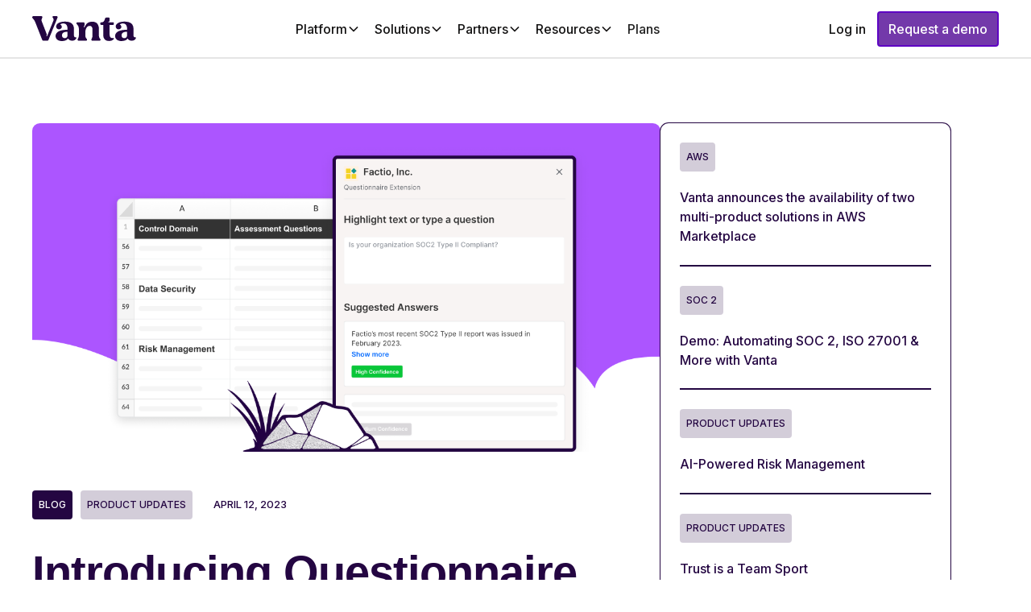

--- FILE ---
content_type: text/html; charset=utf-8
request_url: https://www.vanta.com/resources/introducing-questionnaire-automation
body_size: 44941
content:
<!DOCTYPE html><!-- Last Published: Thu Jan 22 2026 19:56:59 GMT+0000 (Coordinated Universal Time) --><html data-wf-domain="www.vanta.com" data-wf-page="652dfc9082f8243bbfca2a48" data-wf-site="64009032676f24f376f002fc" data-wf-intellimize-customer-id="117607014" lang="en" data-wf-experiences="417248784" data-wf-collection="652dfc9082f8243bbfca287f" data-wf-item-slug="introducing-questionnaire-automation"><head><meta charset="utf-8"/><title>Introducing Questionnaire Automation</title><meta content="With features like auto-complete functionality and access to Vanta’s policies and documents, Questionnaire Automation streamlines the security questionnaire process, making it easy for organizations to complete questionnaires in minutes." name="description"/><meta content="Introducing Questionnaire Automation" property="og:title"/><meta content="With features like auto-complete functionality and access to Vanta’s policies and documents, Questionnaire Automation streamlines the security questionnaire process, making it easy for organizations to complete questionnaires in minutes." property="og:description"/><meta content="https://cdn.prod.website-files.com/64009032676f244c7bf002fd/642f417185ae146c93e5d96f_Vanta%20Questionnaire%20Automation.png" property="og:image"/><meta content="Introducing Questionnaire Automation" property="twitter:title"/><meta content="With features like auto-complete functionality and access to Vanta’s policies and documents, Questionnaire Automation streamlines the security questionnaire process, making it easy for organizations to complete questionnaires in minutes." property="twitter:description"/><meta content="https://cdn.prod.website-files.com/64009032676f244c7bf002fd/642f417185ae146c93e5d96f_Vanta%20Questionnaire%20Automation.png" property="twitter:image"/><meta property="og:type" content="website"/><meta content="summary_large_image" name="twitter:card"/><meta content="width=device-width, initial-scale=1" name="viewport"/><link href="https://cdn.prod.website-files.com/64009032676f24f376f002fc/css/vanta-v2.shared.6aeb97c26.min.css" rel="stylesheet" type="text/css" integrity="sha384-auuXwmFGJ9MQr4sc38/nuSeaarc0GzgecBSxRdKgOfY9EcS1esGifuA4VSEg0LyN" crossorigin="anonymous"/><link href="https://fonts.googleapis.com" rel="preconnect"/><link href="https://fonts.gstatic.com" rel="preconnect" crossorigin="anonymous"/><script src="https://ajax.googleapis.com/ajax/libs/webfont/1.6.26/webfont.js" type="text/javascript"></script><script type="text/javascript">WebFont.load({  google: {    families: ["Inconsolata:400,700","Inter:regular,500,600,700"]  }});</script><script type="text/javascript">!function(o,c){var n=c.documentElement,t=" w-mod-";n.className+=t+"js",("ontouchstart"in o||o.DocumentTouch&&c instanceof DocumentTouch)&&(n.className+=t+"touch")}(window,document);</script><link href="https://cdn.prod.website-files.com/64009032676f24f376f002fc/64640dc6cfa20416724f822e_favicon-32x32.png" rel="shortcut icon" type="image/x-icon"/><link href="https://cdn.prod.website-files.com/64009032676f24f376f002fc/64225aaef92755adcc58a768_purple256.png" rel="apple-touch-icon"/><link href="https://www.vanta.com/resources/introducing-questionnaire-automation" rel="canonical"/><script type="application/ld+json">
{
  "@context": "https://schema.org",
  "@type": "Article",
  "headline": "Introducing Questionnaire Automation",
  "description": "With features like auto-complete functionality and access to Vanta’s policies and documents, Questionnaire Automation streamlines the security questionnaire process, making it easy for organizations to complete questionnaires in minutes.",
  "image": {
    "@type": "ImageObject",
    "url": "https://cdn.prod.website-files.com/64009032676f244c7bf002fd/642f417185ae146c93e5d96f_Vanta%20Questionnaire%20Automation.png",
    "caption": "A screenshot of a dashboard with a purple background."
  },
  "datePublished": "2024-08-05T13:59:13.076Z",
  "dateModified": "2024-08-05T13:59:07.141Z",
  "author": {
    "@type": "Organization",
    "name": "Vanta",
    "url": "https://www.vanta.com",
    "logo": {
      "@type": "ImageObject",
      "url": "https://cdn.prod.website-files.com/64009032676f24f376f002fc/6400ac82429afb0f7b31fa6c_vanta-logo.svg"
    }
  },
  "publisher": {
    "@type": "Organization",
    "name": "Vanta",
    "logo": {
      "@type": "ImageObject",
      "url": "https://cdn.prod.website-files.com/64009032676f24f376f002fc/6400ac82429afb0f7b31fa6c_vanta-logo.svg"
    }
  },
  "mainEntityOfPage": {
    "@type": "WebPage",
    "@id": "/resources/introducing-questionnaire-automation"
  },
  "about": {
    "@type": "Thing",
    "name": "Product updates",
    "description": "Find out about all of Vanta&#39;s product news and announcements in our product updates section."
  },
  "articleSection": "Blogs",
  "keywords": "ISO 27001, internal audit, compliance, ISMS, security audit checklist",
  "isAccessibleForFree": "false"
}
</script><style>.anti-flicker, .anti-flicker * {visibility: hidden !important; opacity: 0 !important;}</style><style>[data-wf-hidden-variation], [data-wf-hidden-variation] * {
        display: none !important;
      }</style><script type="text/javascript">if (localStorage.getItem('intellimize_data_tracking_type') !== 'optOut') { localStorage.removeItem('intellimize_opt_out_117607014'); } if (localStorage.getItem('intellimize_data_tracking_type') !== 'optOut') { localStorage.setItem('intellimize_data_tracking_type', 'optOut'); }</script><script type="text/javascript">(function(e){var s={r:[]};e.wf={r:s.r,ready:t=>{s.r.push(t)}}})(window)</script><script type="text/javascript">(function(e,t,p){var n=document.documentElement,s={p:[],r:[]},u={p:s.p,r:s.r,push:function(e){s.p.push(e)},ready:function(e){s.r.push(e)}};e.intellimize=u,n.className+=" "+p,setTimeout(function(){n.className=n.className.replace(RegExp(" ?"+p),"")},t)})(window, 4000, 'anti-flicker')</script><link href="https://cdn.intellimize.co/snippet/117607014.js" rel="preload" as="script"/><script type="text/javascript">var wfClientScript=document.createElement("script");wfClientScript.src="https://cdn.intellimize.co/snippet/117607014.js",wfClientScript.async=!0,wfClientScript.onerror=function(){document.documentElement.className=document.documentElement.className.replace(RegExp(" ?anti-flicker"),"")},document.head.appendChild(wfClientScript);</script><link href="https://api.intellimize.co" rel="preconnect" crossorigin="true"/><link href="https://log.intellimize.co" rel="preconnect" crossorigin="true"/><link href="https://117607014.intellimizeio.com" rel="preconnect"/><link href="rss.xml" rel="alternate" title="RSS Feed" type="application/rss+xml"/><link rel="preconnect" href="https://global-uploads.webflow.com">
<meta property="og:site_name" content="Vanta">
<link rel="icon" type="image/png" href="https://assets-global.website-files.com/64009032676f24f376f002fc/64640dc6cfa20416724f822e_favicon-32x32.png">

<script>
/**
 * Osano → Webflow consent bridge
 * Place this block in <head> ABOVE the Osano loader
 */

// -----------------------------
// 1) Osano pre-load queue
// -----------------------------
(function (w, o, d) {
  w[o] = w[o] || function () { w[o][d].push(arguments); };
  w[o][d] = w[o][d] || [];
})(window, 'Osano', 'data');

// -----------------------------
// 2) Config: which Osano categories "allow" Webflow tracking?
//    ANALYTICS is usually enough; add more if our policy requires.
// -----------------------------
var WEBFLOW_ALLOW_IF_TRUE = {
  ANALYTICS: true,
  // MARKETING: true,
  // PERSONALIZATION: true,
};

// -----------------------------
// 3) Helper: reduce Osano Consent Object -> 'allow' | 'deny' 
// -----------------------------
function osanoConsentToChoice(consent) {
  // Strict opt-in: if Osano hasn't decided yet, deny.
  if (!consent) return 'deny';
  for (var key in WEBFLOW_ALLOW_IF_TRUE) {
    if (WEBFLOW_ALLOW_IF_TRUE[key] && consent[key] === 'ACCEPT') return 'allow';
  }
  return 'deny';
}

// -----------------------------
// 4) Apply to Webflow safely (idempotent, waits for wf.ready)
// -----------------------------
(function () {
  var lastChoice; // tracks last applied choice to avoid redundant calls

  function applyToWebflow(choice) {
    if (!choice || choice === lastChoice) return;
    lastChoice = choice;

    function call() {
      try {
        if (choice === 'allow') {
          // Activate immediately without reload (flip to reload:true if we want a clean re-init)
          window.wf.allowUserTracking({ activate: true, reload: false });
        } else {
          // Deny without reload (set reload:true if we prefer a hard reset UX)
          window.wf.denyUserTracking({ reload: false });
        }
        if (window.__consentDebug) {
          console.info('[ConsentBridge] Applied to Webflow:', choice);
        }
      } catch (e) {
        console.error('[ConsentBridge] Error applying tracking choice:', e);
      }
    }

    // Ensure Webflow Browser API is ready
    if (window.wf && typeof window.wf.ready === 'function') {
      window.wf.ready(call);
    } else {
      // Retry until wf is ready
      setTimeout(function () { applyToWebflow(choice); }, 50);
    }
  }

  // Expose a tiny debug hook
  window.__consentDebug = window.__consentDebug || false;

  // On first init (current consent or undefined if none yet)
  window.Osano('onInitialized', function (consent) {
    var choice = osanoConsentToChoice(consent);
    if (choice) applyToWebflow(choice);
  });

  // When the user saves preferences (definitive)
  window.Osano('onConsentSaved', function (consent) {
    var choice = osanoConsentToChoice(consent);
    if (choice) applyToWebflow(choice);
  });
})();
</script>

<!-- [Attributes by Finsweet] Disable scrolling -->
<script defer src="https://cdn.jsdelivr.net/npm/@finsweet/attributes-scrolldisable@1/scrolldisable.js"></script>

<script>
  window.dataLayer = window.dataLayer ||[];
  function gtag(){dataLayer.push(arguments);}
  gtag('consent','default',{
    'ad_storage':'denied',
    'analytics_storage':'denied',
    'ad_user_data':'denied',
    'ad_personalization':'denied',
    'personalization_storage':'denied',
    'functionality_storage':'granted',
    'security_storage':'granted',
    'wait_for_update': 500
  });
  gtag("set", "ads_data_redaction", true);
</script>

<script src="https://cmp.osano.com/AzyhfLUO6I2JC5urc/a99b2ef6-cb86-4476-9157-8e892927db2e/osano.js"></script>

<!-- now added at page level for all concerned pages
<script async src="https://js.chilipiper.com/marketing.js" type="text/javascript"></script>
-->
<script async src="https://cdn.jsdelivr.net/npm/js-cookie@2/src/js.cookie.min.js"></script>


<!-- Google Tag Manager -->
<script>(function(w,d,s,l,i){w[l]=w[l]||[];w[l].push({'gtm.start':
                                                      new Date().getTime(),event:'gtm.js'});var f=d.getElementsByTagName(s)[0],
    j=d.createElement(s),dl=l!='dataLayer'?'&l='+l:'';j.async=true;j.src=
      'https://www.googletagmanager.com/gtm.js?id='+i+dl;f.parentNode.insertBefore(j,f);
                            })(window,document,'script','dataLayer','GTM-WVHRLBH');</script>
<!-- End Google Tag Manager -->


<style>
  @media only screen and (min-width: 992px) {
    .nav2_dropdown-wrap {
      pointer-events: none;
    }
    .active {
      z-index: 2;
      pointer-events: auto;
    }
  }
</style>




<style>
  .hbspt-form2 a {
    color: #ac55ff!important;
  }

  input, select {   
    -webkit-appearance: none;
    -moz-appearance: none;
    appearance: none;
    background: transparent;
    outline: none;
    box-shadow: none;
  }

  .footer-form ul {
    list-style: none;
    padding-left: 0rem;
    color: white;
    position: absolute;
    left: 0;
    bottom: -2.75rem;
  }

  .footer-form label {
    margin-bottom: 0px;
    color: white;
    font-size: 0.875rem;
    font-weight: 500;
  }
  
  .hbspt-form2 {
    width: 100% !important;
  }
  
  .hbspt-form {
    width: 100% !important;
  }
  
  .hbspt-form2 fieldset {
    max-width: none !important;
    width: 100% !important;
  }
  
  .hbspt-form fieldset {
    max-width: none !important;
    width: 100% !important;
  }

  .footer-form input {
    padding-left: 1.25rem;
    padding-top: 0px;
    padding-bottom: 0px;
    padding-right: 12px;
    height: 70px;
    width: 100%;
    color: #ffffff;
    font-size: 16px;
    line-height: 30px;
    -webkit-transition: color .2s ease, box-shadow .2s ease, background-color .2s ease;
    border: 1.5px solid #FFFFFF4D;
    border-radius: 0.25rem;
    background: transparent;
  }

  .footer-form input[type=submit] {
    background-color: #AC55FF;
    color: #fff;
    padding: 1rem 3.5rem 1rem 1.5rem;
    height: 70px;
    border-radius: 0.25rem;
    color: #fff;
    font-size: 20px;
    border: none;
    text-align: center;
    width: 100%;
    transition: 0.2s all;
    background-image: url("https://assets-global.website-files.com/64009032676f24f376f002fc/640eebb548be60dd110fac29_button-arrow-right-white.svg");
    background-position: 100% 50%;
    background-size: auto;
    background-repeat: no-repeat;
    transition: .2s;
  }

  .footer-form input:hover[type=submit] {
    cursor: pointer;
    background-color: #ffffff;
    color: #240642;
    background-image: url("https://cdn.prod.website-files.com/64009032676f24f376f002fc/640eebf08af4c857c7ea170a_button-arrow-right-darkpurple.svg");
    background-position: 100% 50%;
    background-size: auto;
    background-repeat: no-repeat;
  }

  .footer-form input::placeholder {
    color: rgba(255, 255, 255, 0.7)!important;
  }

  .footer-form .hs-form-field {
    width: 100%;
    margin-right: 1rem;
  }
  
  .quote_attribution-link {
    color: var(--dark-purple) !important;
    border-bottom: 0 #000 !important;
    line-height: 1.5 !important;
    text-decoration: underline !important;
  }
  
  .leading-quote-normal{
    text-indent: -.5rem !important;
    margin-top: 0 !important;
    margin-bottom: 0 !important;
	}

  @media only screen and (max-width: 480px) {
    .footer-form input[type=submit] {

      padding: 1rem 2.25rem 1rem 0.75rem;
      height: 60px;
      font-size: 1rem;
      background-size: 2.5rem;
      background-position: 115% 52%;
    }

    .footer-form .hs-form-field {
      margin-right: 0.5rem;
    }

    .footer-form input:hover[type=submit] {
      background-image: url("https://cdn.prod.website-files.com/64009032676f24f376f002fc/640eebf08af4c857c7ea170a_button-arrow-right-darkpurple.svg");
      background-position: 115% 52%;
      background-size: 2.5rem;
    }

    .footer-form input {
      padding-left: 0.875rem;
      padding-top: 0px;
      padding-bottom: 0px;
      padding-right: 12px;
      height: 60px;
    }
  }
  
    .footer-form .hs-form {
  grid-column-gap: 16px;
    grid-row-gap: 16px;
    grid-template-rows: auto auto;
    grid-template-columns: 1.25fr 0.5fr;
    grid-auto-columns: 1fr;
    display: grid !important;
  }
  
  .footer-form .legal-consent-container {
    font-size: 0.875rem!important;
    grid-area: 2/1/3/3;
  }
  
  .footer-form .legal-consent-container .hs-richtext p {
  	font-size: 0.875rem!important;
    color: white;
  }
  
  .footer-form .legal-consent-container .hs-richtext a {
  	color: white !important;
    font-weight: bold!important;
  }
  
  .osano-cm-widget {
    display: none;
  }
  
  .text-color-white{
    color: white !important;
  }
  
</style>




<!-- Qualified -->
<script>
  (function(w,q){w['QualifiedObject']=q;w[q]=w[q]||function(){
    (w[q].q=w[q].q||[]).push(arguments)};})(window,'qualified')

</script>
<script defer src="https://js.qualified.com/qualified.js?token=875gDyGoGBpbHL2d"></script>
<!-- End Qualified -->

 
<!-- hs script start -->
<script defer  charset="utf-8" type="text/javascript" src="https://js.hsforms.net/forms/embed/v2.js"></script>
<!-- hs script end -->

<!-- Change Global Customer Count -->
<script>
   document.addEventListener("DOMContentLoaded", function() {
       // Set the latest customer count here
       var customerCount = "14,000";
            
       // Function to replace the count text
       function replaceText(node) {
           if (node.nodeType === 3) {
               var text = node.nodeValue;
               var replacedText = text.replace(/\[customer_count\]/g, customerCount);
               if (replacedText !== text) {
                   node.nodeValue = replacedText;
               }
           } else {
               for (var i = 0; i < node.childNodes.length; i++) {
                   replaceText(node.childNodes[i]);
               }
           }
       }
       
       window.replaceCustomerText = replaceText;

       // Start replacing
       replaceText(document.body);
   });
</script>

<!-- Change Global Integrations Count -->
<script>
   document.addEventListener("DOMContentLoaded", function() {
       // Set the latest integrations count here
       var integrationsCount = "400+";
            
       // Function to replace the count text
       function replaceText(node) {
           if (node.nodeType === 3) {
               var text = node.nodeValue;
               var replacedText = text.replace(/\[integrations_count\]/g, integrationsCount);
               if (replacedText !== text) {
                   node.nodeValue = replacedText;
               }
           } else {
               for (var i = 0; i < node.childNodes.length; i++) {
                   replaceText(node.childNodes[i]);
               }
           }
       }
       
       window.replaceIntegrationsText = replaceText;
       
       // Start replacing
       replaceText(document.body);
   });
</script>

<!-- Change Global Frameworks Count -->
<script>
   document.addEventListener("DOMContentLoaded", function() {
       // Set the latest frameworks count here
       var frameworksCount = "35+";
            
       // Function to replace the count text
       function replaceText(node) {
           if (node.nodeType === 3) {
               var text = node.nodeValue;
               var replacedText = text.replace(/\[frameworks_count\]/g, frameworksCount);
               if (replacedText !== text) {
                   node.nodeValue = replacedText;
               }
           } else {
               for (var i = 0; i < node.childNodes.length; i++) {
                   replaceText(node.childNodes[i]);
               }
           }
       }
       
       window.replaceFrameworkText = replaceText;

       // Start replacing
       replaceText(document.body);
   });
</script>
<meta name="robots" content="">

<!-- [Attributes by Finsweet] Table of Contents -->
<script defer src="https://cdn.jsdelivr.net/npm/@finsweet/attributes-toc@1/toc.js"></script>

<!-- [Attributes by Finsweet] Powerful Rich Text -->
<script defer src="https://cdn.jsdelivr.net/npm/@finsweet/attributes-richtext@1/richtext.js"></script>
<!-- [Attributes by Finsweet] CMS Load -->
<script async src="https://cdn.jsdelivr.net/npm/@finsweet/attributes-cmsload@1/cmsload.js"></script>
<!-- [Attributes by Finsweet] CMS Filter -->
<script async src="https://cdn.jsdelivr.net/npm/@finsweet/attributes-cmsfilter@1/cmsfilter.js"></script>
<!-- [Attributes by Finsweet] CMS Nest -->
<script async src="https://cdn.jsdelivr.net/npm/@finsweet/attributes-cmsnest@1/cmsnest.js"></script>
<!-- Swiper JS -->
<script defer src="https://cdn.jsdelivr.net/npm/swiper@9/swiper-bundle.min.js"></script>

<script defer src="https://cdn.jsdelivr.net/npm/@splidejs/splide@3.6.12/dist/js/splide.min.js"></script>

<script defer src="https://cdn.jsdelivr.net/npm/@splidejs/splide-extension-auto-scroll@0.3.7/dist/js/splide-extension-auto-scroll.min.js"></script>

<!-- Splide CSS -->
<link rel="stylesheet" type="text/css" href="https://cdn.jsdelivr.net/npm/@splidejs/splide@3.2.2/dist/css/splide-core.min.css">

<style>
.res-template-cta-text {
	font-weight: 300!important;
}
.is-resources-link {
	color: #5230d7!important;
  font-weight: 600!important;
}
.logo-block-item {
	border-bottom: none !important;
}

.splide__track {
  overflow: visible !important;
}

.swiper-pagination-bullet-active {
	background-color: #240642!important;
  opacity: 100%!important;
}

.swiper-pagination-bullet {
	background-color: #240642 !important;
  opacity: 70%;
}
</style>

<!--
<script>
  setTimeout(function() {
    // Re-run the global replacement
    if (typeof replaceText === "function") {
      replaceText(document.body);
    }
  }, 1000);
</script>
-->

<script>
  setTimeout(function(){
    if (window.replaceFrameworkText) window.replaceFrameworkText(document.body);
    if (window.replaceCustomerText) window.replaceCustomerText(document.body);
    if (window.replaceIntegrationsText) window.replaceIntegrationsText(document.body);
  }, 1000);
</script>
</head><body><div class="page-wrapper"><div fs-nav-element="navbar" class="nav_component"><div class="hide w-embed w-script"><script src="https://cdn.jsdelivr.net/npm/gsap@3/dist/gsap.min.js"></script>

<style>
/* Prep: animate each path in its own box */
.nav_dropdown-link-pair.is-featured svg path {
  transform-box: fill-box;
  transform-origin: center;
  will-change: opacity, transform, filter;
}

/* Hover: three independent vanish/reappear cycles */
.nav_dropdown-link-pair.is-featured:hover svg path:nth-of-type(1) {
  /* Big star: medium window, slow return */
  animation: vanishTwinkleA 2.2s ease-in-out infinite 0s;
}
.nav_dropdown-link-pair.is-featured:hover svg path:nth-of-type(2) {
  /* Top small: short window, snappier return */
  animation: vanishTwinkleB 2.55s ease-in-out infinite 0.22s;
}
.nav_dropdown-link-pair.is-featured:hover svg path:nth-of-type(3) {
  /* Bottom small: longer window, later in cycle */
  animation: vanishTwinkleC 3.1s ease-in-out infinite 0.55s;
}

/* --- Keyframes (each with unique vanish window/feel) --- */
@keyframes vanishTwinkleA {
  0%, 24% {
    opacity: 1;
    transform: scale(1);
    filter: drop-shadow(0 0 3px #b68eff) brightness(1);
  }
  30%, 44% {         /* medium invisible window */
    opacity: 0;
    transform: scale(0.97);
    filter: none;
  }
  56% {              /* soft glint on return */
    opacity: 1;
    transform: scale(1.04);
    filter: drop-shadow(0 0 6px #e1c8ff) brightness(1.16);
  }
  100% {
    opacity: 1;
    transform: scale(1);
    filter: drop-shadow(0 0 3px #cba9ff) brightness(1.05);
  }
}

@keyframes vanishTwinkleB {
  0%, 18% {
    opacity: 1;
    transform: scale(1);
    filter: drop-shadow(0 0 2px #b68eff) brightness(1);
  }
  24%, 36% {         /* shorter invisible window, earlier in cycle */
    opacity: 0;
    transform: scale(0.96);
    filter: none;
  }
  48% {              /* crisp return */
    opacity: 1;
    transform: scale(1.05);
    filter: drop-shadow(0 0 6px #dcc5ff) brightness(1.2);
  }
  100% {
    opacity: 1;
    transform: scale(1);
    filter: drop-shadow(0 0 3px #cba9ff) brightness(1.06);
  }
}

@keyframes vanishTwinkleC {
  0%, 32% {
    opacity: 1;
    transform: scale(1);
    filter: drop-shadow(0 0 2px #b68eff) brightness(1);
  }
  38%, 58% {         /* longest invisible window, latest in cycle */
    opacity: 0;
    transform: scale(0.95);
    filter: none;
  }
  70% {              /* gentle return */
    opacity: 1;
    transform: scale(1.03);
    filter: drop-shadow(0 0 5px #e6d4ff) brightness(1.12);
  }
  100% {
    opacity: 1;
    transform: scale(1);
    filter: drop-shadow(0 0 3px #cba9ff) brightness(1.04);
  }
}

/* Accessibility: respect reduced motion */
@media (prefers-reduced-motion: reduce) {
  .nav_dropdown-link-pair.is-featured:hover svg path {
    animation: none;
    filter: drop-shadow(0 0 2px #b68eff);
  }
}
</style>

<script>
document.addEventListener("DOMContentLoaded", () => {
  const DROPDOWN_SEL = ".w-dropdown";
  const TOGGLE_SEL   = ".w-dropdown-toggle";
  const LIST_SEL     = ".w-dropdown-list";
  const ITEM_SEL     = ".nav_dropdown-link-pair";
  const OPEN_CLASS   = "w--open";

  const openTimelines = new WeakMap();

  function isElementVisible(el) {
    const cs = getComputedStyle(el);
    return cs.display !== "none" && cs.visibility !== "hidden" &&
           el.offsetParent !== null && el.getClientRects().length > 0;
  }

  function getVisibleItems(dropdown) {
    const activePane = dropdown.querySelector(".w-tab-pane.w--tab-active");
    const scopeRoot = activePane || dropdown;
    return Array.from(scopeRoot.querySelectorAll(ITEM_SEL)).filter(isElementVisible);
  }

  function isOpen(dropdown) {
    const toggle = dropdown.querySelector(TOGGLE_SEL);
    const openByClass = dropdown.classList.contains(OPEN_CLASS) ||
                        (dropdown.querySelector(LIST_SEL)?.classList.contains(OPEN_CLASS));
    const openByAria  = toggle && toggle.getAttribute("aria-expanded") === "true";
    return openByClass || openByAria;
  }

  function animateOpen(dropdown) {
    const all = getVisibleItems(dropdown);
    if (!all.length) return;

    // --- Skip the first child ---
    const items = all.slice(1);
    if (!items.length) return; // only one item visible; nothing to animate

    const prev = openTimelines.get(dropdown);
    if (prev) prev.kill();

    const tl = gsap.timeline({ defaults: { duration: 0.2, ease: "power4.in" } });
    tl.set(items, { opacity: 0, x: -8, y: -8 })
      .to(items, { opacity: 1, x: 0, y: 0, stagger: 0.06, clearProps: "opacity,transform" });

    openTimelines.set(dropdown, tl);
  }

  function attach(dropdown) {
    if (dropdown.dataset.gsBound) return;
    dropdown.dataset.gsBound = "true";

    const toggle = dropdown.querySelector(TOGGLE_SEL);

    new MutationObserver(() => { if (isOpen(dropdown)) animateOpen(dropdown); })
      .observe(dropdown, { attributes: true, attributeFilter: ["class"] });

    if (toggle) {
      new MutationObserver(() => { if (isOpen(dropdown)) animateOpen(dropdown); })
        .observe(toggle, { attributes: true, attributeFilter: ["aria-expanded"] });
    }

    ["mouseenter", "click", "focusin", "touchstart"].forEach(evt => {
      dropdown.addEventListener(evt, () => {
        requestAnimationFrame(() => { if (isOpen(dropdown)) animateOpen(dropdown); });
      }, { passive: true });
    });

    dropdown.addEventListener("click", (e) => {
      const tabLink = e.target.closest(".w-tab-link");
      if (tabLink) {
        requestAnimationFrame(() => requestAnimationFrame(() => {
          if (isOpen(dropdown)) animateOpen(dropdown);
        }));
      }
    });

    if (isOpen(dropdown)) animateOpen(dropdown);
  }

  document.querySelectorAll(DROPDOWN_SEL).forEach(attach);

  new MutationObserver(muts => {
    muts.forEach(m => {
      m.addedNodes.forEach(node => {
        if (node.nodeType !== 1) return;
        if (node.matches?.(DROPDOWN_SEL)) attach(node);
        node.querySelectorAll?.(DROPDOWN_SEL).forEach(attach);
      });
    });
  }).observe(document.body, { childList: true, subtree: true });
});
</script></div><div data-animation="default" class="navbar5_component w-nav" data-easing2="ease" fs-scrolldisable-element="smart-nav" data-easing="ease" data-collapse="medium" data-w-id="5be4512b-3d76-b733-a35b-dc7e558acd51" role="banner" data-duration="400"><div class="navbar5_container"><a href="/" data-wf-native-id-path="c89b1ebb-6879-ca74-6396-0d55684b4577:5be4512b-3d76-b733-a35b-dc7e558acd53" data-wf-ao-click-engagement-tracking="true" data-wf-element-id="5be4512b-3d76-b733-a35b-dc7e558acd53" data-wf-component-context="%5B%7B%22componentId%22%3A%2298a26125-7550-93fb-dbdd-a737a8828647%22%2C%22instanceId%22%3A%22c89b1ebb-6879-ca74-6396-0d55684b4577%22%7D%5D" class="navbar5_logo-link is-mobile w-nav-brand"><img loading="lazy" src="https://cdn.prod.website-files.com/64009032676f24f376f002fc/6400ac82429afb0f7b31fa6c_vanta-logo.svg" alt="Vanta Logo" class="navbar5_logo"/></a><nav role="navigation" class="navbar5_menu w-nav-menu"><a href="/" data-wf-native-id-path="c89b1ebb-6879-ca74-6396-0d55684b4577:5be4512b-3d76-b733-a35b-dc7e558acd56" data-wf-ao-click-engagement-tracking="true" data-wf-element-id="5be4512b-3d76-b733-a35b-dc7e558acd56" data-wf-component-context="%5B%7B%22componentId%22%3A%2298a26125-7550-93fb-dbdd-a737a8828647%22%2C%22instanceId%22%3A%22c89b1ebb-6879-ca74-6396-0d55684b4577%22%7D%5D" class="navbar5_logo-link w-nav-brand"><img loading="lazy" src="https://cdn.prod.website-files.com/64009032676f24f376f002fc/6400ac82429afb0f7b31fa6c_vanta-logo.svg" alt="Vanta Logo" class="navbar5_logo"/></a><div class="navbar5_menu-left"><div data-delay="300" data-hover="true" class="navbar5_menu-dropdown w-dropdown"><div data-wf-native-id-path="c89b1ebb-6879-ca74-6396-0d55684b4577:5be4512b-3d76-b733-a35b-dc7e558acd5a" data-wf-ao-click-engagement-tracking="true" data-wf-element-id="5be4512b-3d76-b733-a35b-dc7e558acd5a" data-wf-component-context="%5B%7B%22componentId%22%3A%2298a26125-7550-93fb-dbdd-a737a8828647%22%2C%22instanceId%22%3A%22c89b1ebb-6879-ca74-6396-0d55684b4577%22%7D%5D" class="navbar5_dropdown-toggle is-platform w-dropdown-toggle"><div>Platform</div><div class="dropdown-chevron w-embed"><svg width=" 100%" height=" 100%" viewBox="0 0 16 16" fill="none" xmlns="http://www.w3.org/2000/svg">
<path fill-rule="evenodd" clip-rule="evenodd" d="M2.55806 6.29544C2.46043 6.19781 2.46043 6.03952 2.55806 5.94189L3.44195 5.058C3.53958 4.96037 3.69787 4.96037 3.7955 5.058L8.00001 9.26251L12.2045 5.058C12.3021 4.96037 12.4604 4.96037 12.5581 5.058L13.4419 5.94189C13.5396 6.03952 13.5396 6.19781 13.4419 6.29544L8.17678 11.5606C8.07915 11.6582 7.92086 11.6582 7.82323 11.5606L2.55806 6.29544Z" fill="currentColor"/>
</svg></div></div><nav class="navbar5_dropdown-list w-dropdown-list"><div class="navbar5_container"><div class="navbar5_dropdown-content"><div class="nav_dropdown-content-wrapper"><div data-current="Tab 1" data-easing="ease" data-duration-in="0" data-duration-out="0" class="nav_dropdown-tabs w-tabs"><div class="nav_dropdown-tabs-menu w-tab-menu"><a data-w-tab="Tab 1" class="nav_dropdown-tab-link is-product w-inline-block w-tab-link w--current"><div>Products</div><div class="icon-1x1-button is-small w-embed"><svg
  aria-hidden="true"
  role="img"
  viewBox="0 0 16 16"
  xmlns="http://www.w3.org/2000/svg"
  width="100%"
  height="100%"
  preserveAspectRatio="xMidYMid meet"
  style="display: block;"
>
  <path d="M15 7C15.5523 7 16 7.44772 16 8C16 8.55228 15.5523 9 15 9H1C0.447715 9 0 8.55228 0 8C0 7.44772 0.447715 7 1 7H15Z" fill="currentColor"/>
  <path d="M7.29289 0.293015C7.68342 -0.097509 8.31643 -0.097509 8.70696 0.293015L15.707 7.29302C16.0975 7.68354 16.0975 8.31655 15.707 8.70708L8.70696 15.7071C8.31643 16.0976 7.68342 16.0976 7.29289 15.7071C6.90237 15.3166 6.90237 14.6835 7.29289 14.293L13.5859 8.00005L7.29289 1.70708C6.90237 1.31655 6.90237 0.68354 7.29289 0.293015Z" fill="currentColor"/>
</svg></div></a><a data-w-tab="Tab 2" class="nav_dropdown-tab-link w-inline-block w-tab-link"><div>Platform</div><div class="icon-1x1-button is-small w-embed"><svg
  aria-hidden="true"
  role="img"
  viewBox="0 0 16 16"
  xmlns="http://www.w3.org/2000/svg"
  width="100%"
  height="100%"
  preserveAspectRatio="xMidYMid meet"
  style="display: block;"
>
  <path d="M15 7C15.5523 7 16 7.44772 16 8C16 8.55228 15.5523 9 15 9H1C0.447715 9 0 8.55228 0 8C0 7.44772 0.447715 7 1 7H15Z" fill="currentColor"/>
  <path d="M7.29289 0.293015C7.68342 -0.097509 8.31643 -0.097509 8.70696 0.293015L15.707 7.29302C16.0975 7.68354 16.0975 8.31655 15.707 8.70708L8.70696 15.7071C8.31643 16.0976 7.68342 16.0976 7.29289 15.7071C6.90237 15.3166 6.90237 14.6835 7.29289 14.293L13.5859 8.00005L7.29289 1.70708C6.90237 1.31655 6.90237 0.68354 7.29289 0.293015Z" fill="currentColor"/>
</svg></div></a></div><div class="nav_dropdown-tabs-content w-tab-content"><div data-w-tab="Tab 1" class="nav_dropdown-tab-pane w-tab-pane w--tab-active"><div class="nav_dropdown-tab-contents"><a link="product-link" data-wf-native-id-path="c89b1ebb-6879-ca74-6396-0d55684b4577:5be4512b-3d76-b733-a35b-dc7e558acd6f" data-wf-ao-click-engagement-tracking="true" data-wf-element-id="5be4512b-3d76-b733-a35b-dc7e558acd6f" data-wf-component-context="%5B%7B%22componentId%22%3A%2298a26125-7550-93fb-dbdd-a737a8828647%22%2C%22instanceId%22%3A%22c89b1ebb-6879-ca74-6396-0d55684b4577%22%7D%5D" href="/products/automated-compliance" class="nav_dropdown-link-pair w-inline-block"><div class="nav_dropdown-link-heading">Compliance</div><div class="nav_dropdown-tab-link-description">Get compliant quickly and painlessly with automation.</div></a><a link="product-link" data-wf-native-id-path="c89b1ebb-6879-ca74-6396-0d55684b4577:5be4512b-3d76-b733-a35b-dc7e558acd74" data-wf-ao-click-engagement-tracking="true" data-wf-element-id="5be4512b-3d76-b733-a35b-dc7e558acd74" data-wf-component-context="%5B%7B%22componentId%22%3A%2298a26125-7550-93fb-dbdd-a737a8828647%22%2C%22instanceId%22%3A%22c89b1ebb-6879-ca74-6396-0d55684b4577%22%7D%5D" href="/products/grc" class="nav_dropdown-link-pair w-inline-block"><div class="nav_dropdown-link-heading">Continuous GRC</div><div class="nav_dropdown-tab-link-description">Join the modern way to GRC.</div></a><a link="product-link" data-wf-native-id-path="c89b1ebb-6879-ca74-6396-0d55684b4577:5be4512b-3d76-b733-a35b-dc7e558acd79" data-wf-ao-click-engagement-tracking="true" data-wf-element-id="5be4512b-3d76-b733-a35b-dc7e558acd79" data-wf-component-context="%5B%7B%22componentId%22%3A%2298a26125-7550-93fb-dbdd-a737a8828647%22%2C%22instanceId%22%3A%22c89b1ebb-6879-ca74-6396-0d55684b4577%22%7D%5D" href="/products/personnel-access" class="nav_dropdown-link-pair w-inline-block"><div class="nav_dropdown-link-heading">Personnel and Access</div><div class="nav_dropdown-tab-link-description">Easily control user access and permissions.</div></a><a link="product-link" data-wf-native-id-path="c89b1ebb-6879-ca74-6396-0d55684b4577:5be4512b-3d76-b733-a35b-dc7e558acd7e" data-wf-ao-click-engagement-tracking="true" data-wf-element-id="5be4512b-3d76-b733-a35b-dc7e558acd7e" data-wf-component-context="%5B%7B%22componentId%22%3A%2298a26125-7550-93fb-dbdd-a737a8828647%22%2C%22instanceId%22%3A%22c89b1ebb-6879-ca74-6396-0d55684b4577%22%7D%5D" href="/products/risk" class="nav_dropdown-link-pair w-inline-block"><div class="nav_dropdown-link-heading">Risk Management</div><div class="nav_dropdown-tab-link-description">Proactively manage risk to drive smarter decisions.</div></a><a link="product-link" data-wf-native-id-path="c89b1ebb-6879-ca74-6396-0d55684b4577:5be4512b-3d76-b733-a35b-dc7e558acd83" data-wf-ao-click-engagement-tracking="true" data-wf-element-id="5be4512b-3d76-b733-a35b-dc7e558acd83" data-wf-component-context="%5B%7B%22componentId%22%3A%2298a26125-7550-93fb-dbdd-a737a8828647%22%2C%22instanceId%22%3A%22c89b1ebb-6879-ca74-6396-0d55684b4577%22%7D%5D" href="/products/third-party-risk-management" class="nav_dropdown-link-pair w-inline-block"><div class="nav_dropdown-link-heading">Third Party Risk Management</div><div class="nav_dropdown-tab-link-description">Manage vendor onboarding and security reviews in one place.</div></a><a link="product-link" data-wf-native-id-path="c89b1ebb-6879-ca74-6396-0d55684b4577:5be4512b-3d76-b733-a35b-dc7e558acd88" data-wf-ao-click-engagement-tracking="true" data-wf-element-id="5be4512b-3d76-b733-a35b-dc7e558acd88" data-wf-component-context="%5B%7B%22componentId%22%3A%2298a26125-7550-93fb-dbdd-a737a8828647%22%2C%22instanceId%22%3A%22c89b1ebb-6879-ca74-6396-0d55684b4577%22%7D%5D" href="/products/questionnaire-automation" class="nav_dropdown-link-pair w-inline-block"><div class="nav_dropdown-link-heading">Questionnaire Automation</div><div class="nav_dropdown-tab-link-description">Automate security questionnaire responses.</div></a><a link="product-link" data-wf-native-id-path="c89b1ebb-6879-ca74-6396-0d55684b4577:5be4512b-3d76-b733-a35b-dc7e558acd8d" data-wf-ao-click-engagement-tracking="true" data-wf-element-id="5be4512b-3d76-b733-a35b-dc7e558acd8d" data-wf-component-context="%5B%7B%22componentId%22%3A%2298a26125-7550-93fb-dbdd-a737a8828647%22%2C%22instanceId%22%3A%22c89b1ebb-6879-ca74-6396-0d55684b4577%22%7D%5D" href="/products/trust-center" class="nav_dropdown-link-pair w-inline-block"><div class="nav_dropdown-link-heading">Trust Center</div><div class="nav_dropdown-tab-link-description">Showcase your compliance status and documentation.</div></a><a link="product-link" data-wf-native-id-path="c89b1ebb-6879-ca74-6396-0d55684b4577:5be4512b-3d76-b733-a35b-dc7e558acd92" data-wf-ao-click-engagement-tracking="true" data-wf-element-id="5be4512b-3d76-b733-a35b-dc7e558acd92" data-wf-component-context="%5B%7B%22componentId%22%3A%2298a26125-7550-93fb-dbdd-a737a8828647%22%2C%22instanceId%22%3A%22c89b1ebb-6879-ca74-6396-0d55684b4577%22%7D%5D" href="/products/audit" class="nav_dropdown-link-pair w-inline-block"><div class="nav_dropdown-link-heading">Streamlined audits</div><div class="nav_dropdown-tab-link-description">Automate audit prep and evidence collection.</div></a><a link="product-link" id="w-node-_5be4512b-3d76-b733-a35b-dc7e558acd97-a8828647" data-wf-native-id-path="c89b1ebb-6879-ca74-6396-0d55684b4577:5be4512b-3d76-b733-a35b-dc7e558acd97" data-wf-ao-click-engagement-tracking="true" data-wf-element-id="5be4512b-3d76-b733-a35b-dc7e558acd97" data-wf-component-context="%5B%7B%22componentId%22%3A%2298a26125-7550-93fb-dbdd-a737a8828647%22%2C%22instanceId%22%3A%22c89b1ebb-6879-ca74-6396-0d55684b4577%22%7D%5D" href="/products/ai" class="nav_dropdown-link-pair is-featured w-inline-block"><div class="nav_item-heading-icon-wrapper"><div class="icon-embed-xxsmall w-embed"><svg xmlns="http://www.w3.org/2000/svg" width="100%" height="100%" viewBox="0 0 16 16" fill="none" preserveAspectRatio="xMidYMid meet" aria-hidden="true" role="img">
<path d="M6.40938 2.29063C6.32813 2.1125 6.15 2 5.95625 2C5.7625 2 5.58438 2.1125 5.50313 2.29063L3.85313 5.85313L0.290625 7.5C0.1125 7.58125 0 7.75938 0 7.95625C0 8.15313 0.1125 8.32813 0.290625 8.40938L3.85625 10.0562L5.5 13.6187C5.58125 13.7969 5.75938 13.9094 5.95313 13.9094C6.14687 13.9094 6.325 13.7969 6.40625 13.6187L8.05313 10.0531L11.6187 8.40625C11.7969 8.325 11.9094 8.14687 11.9094 7.95312C11.9094 7.75938 11.7969 7.58125 11.6187 7.5L8.05625 5.85625L6.40938 2.29063Z" fill="#8F47D5"/>
<path d="M10 3C10 2.85 10.0938 2.71562 10.2344 2.6625L12 2L12.6625 0.234375C12.7156 0.09375 12.85 0 13 0C13.15 0 13.2844 0.09375 13.3375 0.234375L14 2L15.7656 2.6625C15.9062 2.71562 16 2.85 16 3C16 3.15 15.9062 3.28438 15.7656 3.3375L14 4L13.3375 5.76562C13.2844 5.90625 13.15 6 13 6C12.85 6 12.7156 5.90625 12.6625 5.76562L12 4L10.2344 3.3375C10.0938 3.28438 10 3.15 10 3Z" fill="#8F47D5"/>
<path d="M10.2344 12.6625L12 12L12.6625 10.2344C12.7156 10.0938 12.85 10 13 10C13.15 10 13.2844 10.0938 13.3375 10.2344L14 12L15.7656 12.6625C15.9062 12.7156 16 12.85 16 13C16 13.15 15.9062 13.2844 15.7656 13.3375L14 14L13.3375 15.7656C13.2844 15.9062 13.15 16 13 16C12.85 16 12.7156 15.9062 12.6625 15.7656L12 14L10.2344 13.3375C10.0938 13.2844 10 13.15 10 13C10 12.85 10.0938 12.7156 10.2344 12.6625Z" fill="#8F47D5"/>
</svg></div><div class="nav_dropdown-link-heading">Vanta AI</div></div><div class="nav_dropdown-tab-link-description">Automate compliance and uncover insights with AI.</div></a></div></div><div data-w-tab="Tab 2" class="nav_dropdown-tab-pane w-tab-pane"><div class="nav_dropdown-tab-contents is-2-col with-image"><div class="nav_dropdown-tab-contents-single"><a link="platform-link" data-wf-native-id-path="c89b1ebb-6879-ca74-6396-0d55684b4577:5be4512b-3d76-b733-a35b-dc7e558acda1" data-wf-ao-click-engagement-tracking="true" data-wf-element-id="5be4512b-3d76-b733-a35b-dc7e558acda1" data-wf-component-context="%5B%7B%22componentId%22%3A%2298a26125-7550-93fb-dbdd-a737a8828647%22%2C%22instanceId%22%3A%22c89b1ebb-6879-ca74-6396-0d55684b4577%22%7D%5D" href="/trust-management-platform" class="nav_dropdown-link-pair w-inline-block"><div class="nav_dropdown-link-heading">Agentic Trust Platform</div><div class="nav_dropdown-tab-link-description">Build and prove trust from a single, unified platform.</div></a><a link="platform-link" data-wf-native-id-path="c89b1ebb-6879-ca74-6396-0d55684b4577:5be4512b-3d76-b733-a35b-dc7e558acda6" data-wf-ao-click-engagement-tracking="true" data-wf-element-id="5be4512b-3d76-b733-a35b-dc7e558acda6" data-wf-component-context="%5B%7B%22componentId%22%3A%2298a26125-7550-93fb-dbdd-a737a8828647%22%2C%22instanceId%22%3A%22c89b1ebb-6879-ca74-6396-0d55684b4577%22%7D%5D" href="/integrations" class="nav_dropdown-link-pair w-inline-block"><div class="nav_dropdown-link-heading">Integrations</div><div><div class="nav_dropdown-tab-link-description">Automatically pull data from 400+ tools.</div></div></a><a link="platform-link" data-wf-native-id-path="c89b1ebb-6879-ca74-6396-0d55684b4577:5be4512b-3d76-b733-a35b-dc7e558acdac" data-wf-ao-click-engagement-tracking="true" data-wf-element-id="5be4512b-3d76-b733-a35b-dc7e558acdac" data-wf-component-context="%5B%7B%22componentId%22%3A%2298a26125-7550-93fb-dbdd-a737a8828647%22%2C%22instanceId%22%3A%22c89b1ebb-6879-ca74-6396-0d55684b4577%22%7D%5D" href="/products/vanta-api" class="nav_dropdown-link-pair w-inline-block"><div class="nav_dropdown-link-heading">Vanta API</div><div class="nav_dropdown-tab-link-description">Build custom integrations and workflows.</div></a></div><a data-wf-native-id-path="c89b1ebb-6879-ca74-6396-0d55684b4577:079feaff-2362-bb2d-8231-7722bbbfcbdf" data-wf-ao-click-engagement-tracking="true" data-wf-element-id="079feaff-2362-bb2d-8231-7722bbbfcbdf" data-wf-component-context="%5B%7B%22componentId%22%3A%2298a26125-7550-93fb-dbdd-a737a8828647%22%2C%22instanceId%22%3A%22c89b1ebb-6879-ca74-6396-0d55684b4577%22%7D%5D" href="/demo" class="nav_feature-wrapper is-stacked w-inline-block"><div class="nav_feature-top is-card is-overlay"><div>Find out what Vanta can do for your business</div></div><div class="nav_feature-bottom is-button"><div><div>Book a demo to get started</div></div><div class="arrow-wrapper"><div class="icon-1x1-button is-small w-embed"><svg
  aria-hidden="true"
  role="img"
  viewBox="0 0 16 16"
  xmlns="http://www.w3.org/2000/svg"
  width="100%"
  height="100%"
  preserveAspectRatio="xMidYMid meet"
  style="display: block;"
>
  <path d="M15 7C15.5523 7 16 7.44772 16 8C16 8.55228 15.5523 9 15 9H1C0.447715 9 0 8.55228 0 8C0 7.44772 0.447715 7 1 7H15Z" fill="currentColor"/>
  <path d="M7.29289 0.293015C7.68342 -0.097509 8.31643 -0.097509 8.70696 0.293015L15.707 7.29302C16.0975 7.68354 16.0975 8.31655 15.707 8.70708L8.70696 15.7071C8.31643 16.0976 7.68342 16.0976 7.29289 15.7071C6.90237 15.3166 6.90237 14.6835 7.29289 14.293L13.5859 8.00005L7.29289 1.70708C6.90237 1.31655 6.90237 0.68354 7.29289 0.293015Z" fill="currentColor"/>
</svg></div></div></div></a></div></div></div></div><div class="nav_dropdown-content-mobile"><div class="nav_mobile-section-header">PRODUCTS</div><div class="nav_dropdown-tab-contents"><a data-wf-native-id-path="c89b1ebb-6879-ca74-6396-0d55684b4577:5be4512b-3d76-b733-a35b-dc7e558acdc0" data-wf-ao-click-engagement-tracking="true" data-wf-element-id="5be4512b-3d76-b733-a35b-dc7e558acdc0" data-wf-component-context="%5B%7B%22componentId%22%3A%2298a26125-7550-93fb-dbdd-a737a8828647%22%2C%22instanceId%22%3A%22c89b1ebb-6879-ca74-6396-0d55684b4577%22%7D%5D" href="/products/automated-compliance" class="nav_dropdown-link-pair w-inline-block"><div class="nav_dropdown-link-heading">Compliance</div><div class="nav_dropdown-tab-link-description">Get compliant quickly and painlessly with automation.</div></a><a data-wf-native-id-path="c89b1ebb-6879-ca74-6396-0d55684b4577:5be4512b-3d76-b733-a35b-dc7e558acdc5" data-wf-ao-click-engagement-tracking="true" data-wf-element-id="5be4512b-3d76-b733-a35b-dc7e558acdc5" data-wf-component-context="%5B%7B%22componentId%22%3A%2298a26125-7550-93fb-dbdd-a737a8828647%22%2C%22instanceId%22%3A%22c89b1ebb-6879-ca74-6396-0d55684b4577%22%7D%5D" href="/products/personnel-access" class="nav_dropdown-link-pair w-inline-block"><div class="nav_dropdown-link-heading">Personnel and Access</div><div class="nav_dropdown-tab-link-description">Easily control user access and permissions.</div></a><a data-wf-native-id-path="c89b1ebb-6879-ca74-6396-0d55684b4577:5be4512b-3d76-b733-a35b-dc7e558acdca" data-wf-ao-click-engagement-tracking="true" data-wf-element-id="5be4512b-3d76-b733-a35b-dc7e558acdca" data-wf-component-context="%5B%7B%22componentId%22%3A%2298a26125-7550-93fb-dbdd-a737a8828647%22%2C%22instanceId%22%3A%22c89b1ebb-6879-ca74-6396-0d55684b4577%22%7D%5D" href="/products/risk" class="nav_dropdown-link-pair w-inline-block"><div class="nav_dropdown-link-heading">Risk Management</div><div class="nav_dropdown-tab-link-description">Proactively manage risk to drive smarter decisions.</div></a><a data-wf-native-id-path="c89b1ebb-6879-ca74-6396-0d55684b4577:5be4512b-3d76-b733-a35b-dc7e558acdcf" data-wf-ao-click-engagement-tracking="true" data-wf-element-id="5be4512b-3d76-b733-a35b-dc7e558acdcf" data-wf-component-context="%5B%7B%22componentId%22%3A%2298a26125-7550-93fb-dbdd-a737a8828647%22%2C%22instanceId%22%3A%22c89b1ebb-6879-ca74-6396-0d55684b4577%22%7D%5D" href="/products/third-party-risk-management" class="nav_dropdown-link-pair w-inline-block"><div class="nav_dropdown-link-heading">Third Party Risk Management</div><div class="nav_dropdown-tab-link-description">Manage vendor onboarding and security reviews in one place.</div></a><a data-wf-native-id-path="c89b1ebb-6879-ca74-6396-0d55684b4577:5be4512b-3d76-b733-a35b-dc7e558acdd4" data-wf-ao-click-engagement-tracking="true" data-wf-element-id="5be4512b-3d76-b733-a35b-dc7e558acdd4" data-wf-component-context="%5B%7B%22componentId%22%3A%2298a26125-7550-93fb-dbdd-a737a8828647%22%2C%22instanceId%22%3A%22c89b1ebb-6879-ca74-6396-0d55684b4577%22%7D%5D" href="/products/questionnaire-automation" class="nav_dropdown-link-pair w-inline-block"><div class="nav_dropdown-link-heading">Questionnaire Automation</div><div class="nav_dropdown-tab-link-description">Automate security questionnaire responses.</div></a><a data-wf-native-id-path="c89b1ebb-6879-ca74-6396-0d55684b4577:5be4512b-3d76-b733-a35b-dc7e558acdd9" data-wf-ao-click-engagement-tracking="true" data-wf-element-id="5be4512b-3d76-b733-a35b-dc7e558acdd9" data-wf-component-context="%5B%7B%22componentId%22%3A%2298a26125-7550-93fb-dbdd-a737a8828647%22%2C%22instanceId%22%3A%22c89b1ebb-6879-ca74-6396-0d55684b4577%22%7D%5D" href="/products/trust-center" class="nav_dropdown-link-pair w-inline-block"><div class="nav_dropdown-link-heading">Trust Center</div><div class="nav_dropdown-tab-link-description">Showcase your compliance status and documentation.</div></a><a data-wf-native-id-path="c89b1ebb-6879-ca74-6396-0d55684b4577:5be4512b-3d76-b733-a35b-dc7e558acdde" data-wf-ao-click-engagement-tracking="true" data-wf-element-id="5be4512b-3d76-b733-a35b-dc7e558acdde" data-wf-component-context="%5B%7B%22componentId%22%3A%2298a26125-7550-93fb-dbdd-a737a8828647%22%2C%22instanceId%22%3A%22c89b1ebb-6879-ca74-6396-0d55684b4577%22%7D%5D" href="/products/audit" class="nav_dropdown-link-pair w-inline-block"><div class="nav_dropdown-link-heading">Streamlined audits</div><div class="nav_dropdown-tab-link-description">Automate audit prep and evidence collection.</div></a><a data-wf-native-id-path="c89b1ebb-6879-ca74-6396-0d55684b4577:5be4512b-3d76-b733-a35b-dc7e558acde3" data-wf-ao-click-engagement-tracking="true" data-wf-element-id="5be4512b-3d76-b733-a35b-dc7e558acde3" data-wf-component-context="%5B%7B%22componentId%22%3A%2298a26125-7550-93fb-dbdd-a737a8828647%22%2C%22instanceId%22%3A%22c89b1ebb-6879-ca74-6396-0d55684b4577%22%7D%5D" href="/products/ai" class="nav_dropdown-link-pair is-featured w-inline-block"><div class="nav_item-heading-icon-wrapper"><div class="icon-embed-xxsmall w-embed"><svg xmlns="http://www.w3.org/2000/svg" width="100%" height="100%" viewBox="0 0 16 16" fill="none" preserveAspectRatio="xMidYMid meet" aria-hidden="true" role="img">
<path d="M10.2344 2.6625C10.0938 2.71562 10 2.85 10 3C10 3.15 10.0938 3.28438 10.2344 3.3375L12 4L12.6625 5.76562C12.7156 5.90625 12.85 6 13 6C13.15 6 13.2844 5.90625 13.3375 5.76562L14 4L15.7656 3.3375C15.9062 3.28438 16 3.15 16 3C16 2.85 15.9062 2.71562 15.7656 2.6625L14 2L13.3375 0.234375C13.2844 0.09375 13.15 0 13 0C12.85 0 12.7156 0.09375 12.6625 0.234375L12 2L10.2344 2.6625ZM6.40938 2.29063C6.32812 2.1125 6.15 2 5.95625 2C5.7625 2 5.58438 2.1125 5.50313 2.29063L3.85313 5.85313L0.290625 7.5C0.1125 7.58125 0 7.75938 0 7.95625C0 8.15312 0.1125 8.32812 0.290625 8.40938L3.85625 10.0562L5.5 13.6187C5.58125 13.7969 5.75938 13.9094 5.95313 13.9094C6.14687 13.9094 6.325 13.7969 6.40625 13.6187L8.05313 10.0531L11.6187 8.40625C11.7969 8.325 11.9094 8.14688 11.9094 7.95312C11.9094 7.75938 11.7969 7.58125 11.6187 7.5L8.05625 5.85625L6.40938 2.29063ZM12 12L10.2344 12.6625C10.0938 12.7156 10 12.85 10 13C10 13.15 10.0938 13.2844 10.2344 13.3375L12 14L12.6625 15.7656C12.7156 15.9062 12.85 16 13 16C13.15 16 13.2844 15.9062 13.3375 15.7656L14 14L15.7656 13.3375C15.9063 13.2844 16 13.15 16 13C16 12.85 15.9063 12.7156 15.7656 12.6625L14 12L13.3375 10.2344C13.2844 10.0937 13.15 10 13 10C12.85 10 12.7156 10.0937 12.6625 10.2344L12 12Z" fill="currentColor"/>
</svg></div><div class="nav_dropdown-link-heading">Vanta AI</div></div><div class="nav_dropdown-tab-link-description">Automate compliance and uncover insights with AI.</div></a></div><div class="nav_mobile-section-header">PLATFORM</div><div class="nav_dropdown-tab-contents is-2-col with-image"><a data-wf-native-id-path="c89b1ebb-6879-ca74-6396-0d55684b4577:5be4512b-3d76-b733-a35b-dc7e558acded" data-wf-ao-click-engagement-tracking="true" data-wf-element-id="5be4512b-3d76-b733-a35b-dc7e558acded" data-wf-component-context="%5B%7B%22componentId%22%3A%2298a26125-7550-93fb-dbdd-a737a8828647%22%2C%22instanceId%22%3A%22c89b1ebb-6879-ca74-6396-0d55684b4577%22%7D%5D" href="#" class="nav_feature-wrapper is-black w-inline-block"><div class="nav_feature-top"><div>See an interactive demo</div></div><div class="nav_feature-bottom"><div></div><div class="arrow-wrapper"><div class="w-embed"><svg width="193" height="11" viewBox="0 0 193 11" fill="none" xmlns="http://www.w3.org/2000/svg">
<path d="M192.54 5.53999C192.661 5.42097 192.731 5.25434 192.731 5.07977C192.731 4.90521 192.661 4.74122 192.54 4.61956L188.01 0.176078C187.763 -0.0672558 187.372 -0.056676 187.138 0.197237C186.904 0.45115 186.911 0.853179 187.158 1.09387L190.571 4.44499H0.617727C0.275403 4.44499 0 4.728 0 5.07977C0 5.43155 0.275403 5.71456 0.617727 5.71456H190.571L187.156 9.06303C186.909 9.30637 186.901 9.70575 187.135 9.95966C187.37 10.2136 187.761 10.2215 188.008 9.98082L192.538 5.53735L192.54 5.53999Z" fill="currentColor"/>
</svg></div></div></div></a><div class="nav_dropdown-tab-contents-single"><a data-wf-native-id-path="c89b1ebb-6879-ca74-6396-0d55684b4577:5be4512b-3d76-b733-a35b-dc7e558acdf6" data-wf-ao-click-engagement-tracking="true" data-wf-element-id="5be4512b-3d76-b733-a35b-dc7e558acdf6" data-wf-component-context="%5B%7B%22componentId%22%3A%2298a26125-7550-93fb-dbdd-a737a8828647%22%2C%22instanceId%22%3A%22c89b1ebb-6879-ca74-6396-0d55684b4577%22%7D%5D" href="/trust-management-platform" class="nav_dropdown-link-pair w-inline-block"><div class="nav_dropdown-link-heading">Agentic Trust Platform</div><div class="nav_dropdown-tab-link-description">Build and prove trust from a single, unified platform.</div></a><a data-wf-native-id-path="c89b1ebb-6879-ca74-6396-0d55684b4577:5be4512b-3d76-b733-a35b-dc7e558acdfb" data-wf-ao-click-engagement-tracking="true" data-wf-element-id="5be4512b-3d76-b733-a35b-dc7e558acdfb" data-wf-component-context="%5B%7B%22componentId%22%3A%2298a26125-7550-93fb-dbdd-a737a8828647%22%2C%22instanceId%22%3A%22c89b1ebb-6879-ca74-6396-0d55684b4577%22%7D%5D" href="/integrations" class="nav_dropdown-link-pair w-inline-block"><div class="nav_dropdown-link-heading">Integrations</div><div class="nav_dropdown-tab-link-description">Automatically pull data from [integrations_count] tools.</div></a><a data-wf-native-id-path="c89b1ebb-6879-ca74-6396-0d55684b4577:5be4512b-3d76-b733-a35b-dc7e558ace00" data-wf-ao-click-engagement-tracking="true" data-wf-element-id="5be4512b-3d76-b733-a35b-dc7e558ace00" data-wf-component-context="%5B%7B%22componentId%22%3A%2298a26125-7550-93fb-dbdd-a737a8828647%22%2C%22instanceId%22%3A%22c89b1ebb-6879-ca74-6396-0d55684b4577%22%7D%5D" href="/products/vanta-api" class="nav_dropdown-link-pair w-inline-block"><div class="nav_dropdown-link-heading">Vanta API</div><div class="nav_dropdown-tab-link-description">Build custom integrations and workflows.</div></a></div></div></div></div></div></div></nav></div><div data-delay="300" data-hover="true" class="navbar5_menu-dropdown is-solutions w-dropdown"><div data-wf-native-id-path="c89b1ebb-6879-ca74-6396-0d55684b4577:5be4512b-3d76-b733-a35b-dc7e558ace06" data-wf-ao-click-engagement-tracking="true" data-wf-element-id="5be4512b-3d76-b733-a35b-dc7e558ace06" data-wf-component-context="%5B%7B%22componentId%22%3A%2298a26125-7550-93fb-dbdd-a737a8828647%22%2C%22instanceId%22%3A%22c89b1ebb-6879-ca74-6396-0d55684b4577%22%7D%5D" class="navbar5_dropdown-toggle is-solutions w-dropdown-toggle"><div>Solutions</div><div class="dropdown-chevron w-embed"><svg width=" 100%" height=" 100%" viewBox="0 0 16 16" fill="none" xmlns="http://www.w3.org/2000/svg">
<path fill-rule="evenodd" clip-rule="evenodd" d="M2.55806 6.29544C2.46043 6.19781 2.46043 6.03952 2.55806 5.94189L3.44195 5.058C3.53958 4.96037 3.69787 4.96037 3.7955 5.058L8.00001 9.26251L12.2045 5.058C12.3021 4.96037 12.4604 4.96037 12.5581 5.058L13.4419 5.94189C13.5396 6.03952 13.5396 6.19781 13.4419 6.29544L8.17678 11.5606C8.07915 11.6582 7.92086 11.6582 7.82323 11.5606L2.55806 6.29544Z" fill="currentColor"/>
</svg></div></div><nav class="navbar5_dropdown-list w-dropdown-list"><div class="navbar5_container"><div class="navbar5_dropdown-content"><div class="nav_dropdown-content-wrapper"><div data-current="Tab 1" data-easing="ease" data-duration-in="0" data-duration-out="0" class="nav_dropdown-tabs w-tabs"><div class="nav_dropdown-tabs-menu w-tab-menu"><a data-w-tab="Tab 1" class="nav_dropdown-tab-link w-inline-block w-tab-link w--current"><div>Size</div><div class="icon-1x1-button is-small w-embed"><svg
  aria-hidden="true"
  role="img"
  viewBox="0 0 16 16"
  xmlns="http://www.w3.org/2000/svg"
  width="100%"
  height="100%"
  preserveAspectRatio="xMidYMid meet"
  style="display: block;"
>
  <path d="M15 7C15.5523 7 16 7.44772 16 8C16 8.55228 15.5523 9 15 9H1C0.447715 9 0 8.55228 0 8C0 7.44772 0.447715 7 1 7H15Z" fill="currentColor"/>
  <path d="M7.29289 0.293015C7.68342 -0.097509 8.31643 -0.097509 8.70696 0.293015L15.707 7.29302C16.0975 7.68354 16.0975 8.31655 15.707 8.70708L8.70696 15.7071C8.31643 16.0976 7.68342 16.0976 7.29289 15.7071C6.90237 15.3166 6.90237 14.6835 7.29289 14.293L13.5859 8.00005L7.29289 1.70708C6.90237 1.31655 6.90237 0.68354 7.29289 0.293015Z" fill="currentColor"/>
</svg></div></a><a data-w-tab="Tab 2" class="nav_dropdown-tab-link w-inline-block w-tab-link"><div>Industry</div><div class="icon-1x1-button is-small w-embed"><svg
  aria-hidden="true"
  role="img"
  viewBox="0 0 16 16"
  xmlns="http://www.w3.org/2000/svg"
  width="100%"
  height="100%"
  preserveAspectRatio="xMidYMid meet"
  style="display: block;"
>
  <path d="M15 7C15.5523 7 16 7.44772 16 8C16 8.55228 15.5523 9 15 9H1C0.447715 9 0 8.55228 0 8C0 7.44772 0.447715 7 1 7H15Z" fill="currentColor"/>
  <path d="M7.29289 0.293015C7.68342 -0.097509 8.31643 -0.097509 8.70696 0.293015L15.707 7.29302C16.0975 7.68354 16.0975 8.31655 15.707 8.70708L8.70696 15.7071C8.31643 16.0976 7.68342 16.0976 7.29289 15.7071C6.90237 15.3166 6.90237 14.6835 7.29289 14.293L13.5859 8.00005L7.29289 1.70708C6.90237 1.31655 6.90237 0.68354 7.29289 0.293015Z" fill="currentColor"/>
</svg></div></a><a data-w-tab="Tab 3" class="nav_dropdown-tab-link w-inline-block w-tab-link"><div>Frameworks</div><div class="icon-1x1-button is-small w-embed"><svg
  aria-hidden="true"
  role="img"
  viewBox="0 0 16 16"
  xmlns="http://www.w3.org/2000/svg"
  width="100%"
  height="100%"
  preserveAspectRatio="xMidYMid meet"
  style="display: block;"
>
  <path d="M15 7C15.5523 7 16 7.44772 16 8C16 8.55228 15.5523 9 15 9H1C0.447715 9 0 8.55228 0 8C0 7.44772 0.447715 7 1 7H15Z" fill="currentColor"/>
  <path d="M7.29289 0.293015C7.68342 -0.097509 8.31643 -0.097509 8.70696 0.293015L15.707 7.29302C16.0975 7.68354 16.0975 8.31655 15.707 8.70708L8.70696 15.7071C8.31643 16.0976 7.68342 16.0976 7.29289 15.7071C6.90237 15.3166 6.90237 14.6835 7.29289 14.293L13.5859 8.00005L7.29289 1.70708C6.90237 1.31655 6.90237 0.68354 7.29289 0.293015Z" fill="currentColor"/>
</svg></div></a><a data-w-tab="Tab 4" class="nav_dropdown-tab-link w-inline-block w-tab-link"><div>Find a partner</div><div class="icon-1x1-button is-small w-embed"><svg
  aria-hidden="true"
  role="img"
  viewBox="0 0 16 16"
  xmlns="http://www.w3.org/2000/svg"
  width="100%"
  height="100%"
  preserveAspectRatio="xMidYMid meet"
  style="display: block;"
>
  <path d="M15 7C15.5523 7 16 7.44772 16 8C16 8.55228 15.5523 9 15 9H1C0.447715 9 0 8.55228 0 8C0 7.44772 0.447715 7 1 7H15Z" fill="currentColor"/>
  <path d="M7.29289 0.293015C7.68342 -0.097509 8.31643 -0.097509 8.70696 0.293015L15.707 7.29302C16.0975 7.68354 16.0975 8.31655 15.707 8.70708L8.70696 15.7071C8.31643 16.0976 7.68342 16.0976 7.29289 15.7071C6.90237 15.3166 6.90237 14.6835 7.29289 14.293L13.5859 8.00005L7.29289 1.70708C6.90237 1.31655 6.90237 0.68354 7.29289 0.293015Z" fill="currentColor"/>
</svg></div></a></div><div class="nav_dropdown-tabs-content w-tab-content"><div data-w-tab="Tab 1" class="nav_dropdown-tab-pane w-tab-pane w--tab-active"><div class="nav_dropdown-tab-contents is-2-col with-image"><div class="nav_dropdown-tab-contents-single"><a data-wf-native-id-path="c89b1ebb-6879-ca74-6396-0d55684b4577:5be4512b-3d76-b733-a35b-dc7e558ace24" data-wf-ao-click-engagement-tracking="true" data-wf-element-id="5be4512b-3d76-b733-a35b-dc7e558ace24" data-wf-component-context="%5B%7B%22componentId%22%3A%2298a26125-7550-93fb-dbdd-a737a8828647%22%2C%22instanceId%22%3A%22c89b1ebb-6879-ca74-6396-0d55684b4577%22%7D%5D" href="/solutions/startup" class="nav_dropdown-link-pair w-inline-block"><div class="nav_dropdown-link-heading">Startups</div><div class="nav_dropdown-tab-link-description">Automate compliance so you can keep building.</div></a><a data-wf-native-id-path="c89b1ebb-6879-ca74-6396-0d55684b4577:5be4512b-3d76-b733-a35b-dc7e558ace29" data-wf-ao-click-engagement-tracking="true" data-wf-element-id="5be4512b-3d76-b733-a35b-dc7e558ace29" data-wf-component-context="%5B%7B%22componentId%22%3A%2298a26125-7550-93fb-dbdd-a737a8828647%22%2C%22instanceId%22%3A%22c89b1ebb-6879-ca74-6396-0d55684b4577%22%7D%5D" href="/solutions/mid-market" class="nav_dropdown-link-pair w-inline-block"><div class="nav_dropdown-link-heading">Mid-market</div><div class="nav_dropdown-tab-link-description">Expand your security and compliance program as you scale.</div></a><a data-wf-native-id-path="c89b1ebb-6879-ca74-6396-0d55684b4577:5be4512b-3d76-b733-a35b-dc7e558ace2e" data-wf-ao-click-engagement-tracking="true" data-wf-element-id="5be4512b-3d76-b733-a35b-dc7e558ace2e" data-wf-component-context="%5B%7B%22componentId%22%3A%2298a26125-7550-93fb-dbdd-a737a8828647%22%2C%22instanceId%22%3A%22c89b1ebb-6879-ca74-6396-0d55684b4577%22%7D%5D" href="/solutions/enterprise" class="nav_dropdown-link-pair w-inline-block"><div class="nav_dropdown-link-heading">Enterprise</div><div class="nav_dropdown-tab-link-description">Gain a unified view of your compliance, security, and trust workflows.</div></a></div><div class="nav_feature-wrapper is-testimonial"><div class="nav_feature-top is-testimonial"><div class="margin-bottom margin-xxsmall"><div class="w-embed"><svg width="12" height="10" viewBox="0 0 12 10" fill="none" xmlns="http://www.w3.org/2000/svg">
<path d="M4.07609 0L4.8913 1.63043C4.21498 1.99275 3.65942 2.37923 3.22464 2.78985C2.78986 3.18841 2.46377 3.69565 2.24638 4.31159C2.02899 4.91546 1.92029 5.70652 1.92029 6.68478C1.92029 6.72102 1.92029 6.75121 1.92029 6.77536C1.92029 6.79952 1.92029 6.82367 1.92029 6.84783H1.50362C1.50362 6.46135 1.63647 6.1413 1.90217 5.88768C2.17995 5.63406 2.54227 5.50725 2.98913 5.50725C3.55676 5.50725 4.03986 5.7186 4.43841 6.1413C4.83696 6.56401 5.03623 7.09541 5.03623 7.73551C5.03623 8.3756 4.8128 8.91304 4.36594 9.34783C3.91908 9.78261 3.34541 10 2.64493 10C1.89614 10 1.26812 9.70411 0.76087 9.11232C0.253623 8.50846 0 7.65097 0 6.53986C0 5.39251 0.187198 4.39614 0.561594 3.55072C0.935991 2.69324 1.43116 1.97464 2.0471 1.39493C2.66304 0.80314 3.33937 0.338164 4.07609 0ZM10.8333 0L11.6486 1.63043C10.9722 1.99275 10.4167 2.37923 9.98189 2.78985C9.5471 3.18841 9.22102 3.69565 9.00362 4.31159C8.78623 4.91546 8.67754 5.70652 8.67754 6.68478C8.67754 6.72102 8.67754 6.75121 8.67754 6.77536C8.67754 6.79952 8.67754 6.82367 8.67754 6.84783H8.26087C8.26087 6.46135 8.39372 6.1413 8.65942 5.88768C8.9372 5.63406 9.29952 5.50725 9.74638 5.50725C10.314 5.50725 10.7971 5.7186 11.1957 6.1413C11.5942 6.56401 11.7935 7.09541 11.7935 7.73551C11.7935 8.3756 11.5701 8.91304 11.1232 9.34783C10.6763 9.78261 10.1027 10 9.40217 10C8.65338 10 8.02536 9.70411 7.51812 9.11232C7.01087 8.50846 6.75725 7.65097 6.75725 6.53986C6.75725 5.39251 6.94445 4.39614 7.31884 3.55072C7.69324 2.69324 8.18841 1.97464 8.80435 1.39493C9.42029 0.80314 10.0966 0.338164 10.8333 0Z" fill="#151414"/>
</svg></div></div><div>Vanta is the one-stop shop that helps us scale as a business. The future of Vanta is an exciting one for us.</div></div><div class="nav_feature-bottom is-testimonial"><div class="nav-banner-person-wrapper"><img loading="lazy" src="https://cdn.prod.website-files.com/64009032676f24f376f002fc/6925c8aaa101ec642cfa37f2_paul%20yoo.jpg" alt="" class="nav-banner-testimonial-headshot"/><div class="nav-banner-testimonial-name-title-wrapper"><div class="text-size-small text-weight-bold">Paul Yoo</div><div class="text-size-small">Head of Platform Security</div></div></div><img loading="lazy" src="https://cdn.prod.website-files.com/64009032676f24f376f002fc/672127b224835cabbf7666e2_Ramp_idxW_Yq9Eu_1.svg" alt="Ramp logo" class="nav-banner-testimonial-logo"/></div></div></div></div><div data-w-tab="Tab 2" class="nav_dropdown-tab-pane w-tab-pane"><div class="nav_dropdown-tab-contents is-2-col with-image"><div class="nav_dropdown-tab-contents-single"><a data-wf-native-id-path="c89b1ebb-6879-ca74-6396-0d55684b4577:5be4512b-3d76-b733-a35b-dc7e558ace3e" data-wf-ao-click-engagement-tracking="true" data-wf-element-id="5be4512b-3d76-b733-a35b-dc7e558ace3e" data-wf-component-context="%5B%7B%22componentId%22%3A%2298a26125-7550-93fb-dbdd-a737a8828647%22%2C%22instanceId%22%3A%22c89b1ebb-6879-ca74-6396-0d55684b4577%22%7D%5D" href="/solutions/healthcare" class="nav_dropdown-link-pair w-inline-block"><div class="nav_dropdown-link-heading">Healthcare</div><div class="nav_dropdown-tab-link-description">Protect sensitive info more easily by automating HIPAA and HITRUST.</div></a><a data-wf-native-id-path="c89b1ebb-6879-ca74-6396-0d55684b4577:5be4512b-3d76-b733-a35b-dc7e558ace43" data-wf-ao-click-engagement-tracking="true" data-wf-element-id="5be4512b-3d76-b733-a35b-dc7e558ace43" data-wf-component-context="%5B%7B%22componentId%22%3A%2298a26125-7550-93fb-dbdd-a737a8828647%22%2C%22instanceId%22%3A%22c89b1ebb-6879-ca74-6396-0d55684b4577%22%7D%5D" href="/solutions/public-sector" class="nav_dropdown-link-pair w-inline-block"><div class="nav_dropdown-link-heading">Government</div><div class="nav_dropdown-tab-link-description">Proactively monitor emerging threats and automate security workflows.</div></a><a data-wf-native-id-path="c89b1ebb-6879-ca74-6396-0d55684b4577:5be4512b-3d76-b733-a35b-dc7e558ace48" data-wf-ao-click-engagement-tracking="true" data-wf-element-id="5be4512b-3d76-b733-a35b-dc7e558ace48" data-wf-component-context="%5B%7B%22componentId%22%3A%2298a26125-7550-93fb-dbdd-a737a8828647%22%2C%22instanceId%22%3A%22c89b1ebb-6879-ca74-6396-0d55684b4577%22%7D%5D" href="/solutions/fintech" class="nav_dropdown-link-pair w-inline-block"><div class="nav_dropdown-link-heading">Fintech</div><div class="nav_dropdown-tab-link-description">Stay ahead of evolving regulations and keep financial data secure with ease.</div></a></div><div class="nav_feature-wrapper is-testimonial"><div class="nav_feature-top is-testimonial"><div class="margin-bottom margin-xxsmall"><div class="w-embed"><svg width="12" height="10" viewBox="0 0 12 10" fill="none" xmlns="http://www.w3.org/2000/svg">
<path d="M4.07609 0L4.8913 1.63043C4.21498 1.99275 3.65942 2.37923 3.22464 2.78985C2.78986 3.18841 2.46377 3.69565 2.24638 4.31159C2.02899 4.91546 1.92029 5.70652 1.92029 6.68478C1.92029 6.72102 1.92029 6.75121 1.92029 6.77536C1.92029 6.79952 1.92029 6.82367 1.92029 6.84783H1.50362C1.50362 6.46135 1.63647 6.1413 1.90217 5.88768C2.17995 5.63406 2.54227 5.50725 2.98913 5.50725C3.55676 5.50725 4.03986 5.7186 4.43841 6.1413C4.83696 6.56401 5.03623 7.09541 5.03623 7.73551C5.03623 8.3756 4.8128 8.91304 4.36594 9.34783C3.91908 9.78261 3.34541 10 2.64493 10C1.89614 10 1.26812 9.70411 0.76087 9.11232C0.253623 8.50846 0 7.65097 0 6.53986C0 5.39251 0.187198 4.39614 0.561594 3.55072C0.935991 2.69324 1.43116 1.97464 2.0471 1.39493C2.66304 0.80314 3.33937 0.338164 4.07609 0ZM10.8333 0L11.6486 1.63043C10.9722 1.99275 10.4167 2.37923 9.98189 2.78985C9.5471 3.18841 9.22102 3.69565 9.00362 4.31159C8.78623 4.91546 8.67754 5.70652 8.67754 6.68478C8.67754 6.72102 8.67754 6.75121 8.67754 6.77536C8.67754 6.79952 8.67754 6.82367 8.67754 6.84783H8.26087C8.26087 6.46135 8.39372 6.1413 8.65942 5.88768C8.9372 5.63406 9.29952 5.50725 9.74638 5.50725C10.314 5.50725 10.7971 5.7186 11.1957 6.1413C11.5942 6.56401 11.7935 7.09541 11.7935 7.73551C11.7935 8.3756 11.5701 8.91304 11.1232 9.34783C10.6763 9.78261 10.1027 10 9.40217 10C8.65338 10 8.02536 9.70411 7.51812 9.11232C7.01087 8.50846 6.75725 7.65097 6.75725 6.53986C6.75725 5.39251 6.94445 4.39614 7.31884 3.55072C7.69324 2.69324 8.18841 1.97464 8.80435 1.39493C9.42029 0.80314 10.0966 0.338164 10.8333 0Z" fill="#151414"/>
</svg></div></div><div>Vanta has saved us hundreds of hours and well over six figures in potential lost deals or added headcount.</div></div><div class="nav_feature-bottom is-testimonial"><div class="nav-banner-person-wrapper"><img loading="lazy" src="https://cdn.prod.website-files.com/64009032676f24f376f002fc/6925c8aba5ef518d047d8e59_Everett%20Berry.jpg" alt="" class="nav-banner-testimonial-headshot"/><div class="nav-banner-testimonial-name-title-wrapper"><div class="text-size-small text-weight-bold">Everett Berry</div><div class="text-size-small">GTM Engineering</div></div></div><img loading="lazy" src="https://cdn.prod.website-files.com/64009032676f24f376f002fc/6849bdca87e457c2cf62f6c8_Clay_Logo_Primary_Blk.webp" alt="Clay logo" class="nav-banner-testimonial-logo"/></div></div></div></div><div data-w-tab="Tab 3" class="nav_dropdown-tab-pane w-tab-pane"><div class="nav_dropdown-tab-contents is-2-col"><div class="nav_dropdown-tab-contents-single is-no-description"><a data-wf-native-id-path="c89b1ebb-6879-ca74-6396-0d55684b4577:5be4512b-3d76-b733-a35b-dc7e558ace58" data-wf-ao-click-engagement-tracking="true" data-wf-element-id="5be4512b-3d76-b733-a35b-dc7e558ace58" data-wf-component-context="%5B%7B%22componentId%22%3A%2298a26125-7550-93fb-dbdd-a737a8828647%22%2C%22instanceId%22%3A%22c89b1ebb-6879-ca74-6396-0d55684b4577%22%7D%5D" href="/products/soc-2" class="nav_dropdown-link-pair w-inline-block"><div class="nav_dropdown-link-heading">SOC 2</div></a><a data-wf-native-id-path="c89b1ebb-6879-ca74-6396-0d55684b4577:5be4512b-3d76-b733-a35b-dc7e558ace5b" data-wf-ao-click-engagement-tracking="true" data-wf-element-id="5be4512b-3d76-b733-a35b-dc7e558ace5b" data-wf-component-context="%5B%7B%22componentId%22%3A%2298a26125-7550-93fb-dbdd-a737a8828647%22%2C%22instanceId%22%3A%22c89b1ebb-6879-ca74-6396-0d55684b4577%22%7D%5D" href="/products/iso-27001" class="nav_dropdown-link-pair w-inline-block"><div class="nav_dropdown-link-heading">ISO 27001</div></a><a data-wf-native-id-path="c89b1ebb-6879-ca74-6396-0d55684b4577:5be4512b-3d76-b733-a35b-dc7e558ace5e" data-wf-ao-click-engagement-tracking="true" data-wf-element-id="5be4512b-3d76-b733-a35b-dc7e558ace5e" data-wf-component-context="%5B%7B%22componentId%22%3A%2298a26125-7550-93fb-dbdd-a737a8828647%22%2C%22instanceId%22%3A%22c89b1ebb-6879-ca74-6396-0d55684b4577%22%7D%5D" href="/products/gdpr" class="nav_dropdown-link-pair w-inline-block"><div class="nav_dropdown-link-heading">GDPR</div></a><a data-wf-native-id-path="c89b1ebb-6879-ca74-6396-0d55684b4577:5be4512b-3d76-b733-a35b-dc7e558ace61" data-wf-ao-click-engagement-tracking="true" data-wf-element-id="5be4512b-3d76-b733-a35b-dc7e558ace61" data-wf-component-context="%5B%7B%22componentId%22%3A%2298a26125-7550-93fb-dbdd-a737a8828647%22%2C%22instanceId%22%3A%22c89b1ebb-6879-ca74-6396-0d55684b4577%22%7D%5D" href="/products/hipaa" class="nav_dropdown-link-pair w-inline-block"><div class="nav_dropdown-link-heading">HIPAA</div></a><a data-wf-native-id-path="c89b1ebb-6879-ca74-6396-0d55684b4577:5be4512b-3d76-b733-a35b-dc7e558ace64" data-wf-ao-click-engagement-tracking="true" data-wf-element-id="5be4512b-3d76-b733-a35b-dc7e558ace64" data-wf-component-context="%5B%7B%22componentId%22%3A%2298a26125-7550-93fb-dbdd-a737a8828647%22%2C%22instanceId%22%3A%22c89b1ebb-6879-ca74-6396-0d55684b4577%22%7D%5D" href="/products/hitrust" class="nav_dropdown-link-pair w-inline-block"><div class="nav_dropdown-link-heading">HITRUST</div></a></div><div class="nav_dropdown-tab-contents-single is-no-description"><a data-wf-native-id-path="c89b1ebb-6879-ca74-6396-0d55684b4577:5be4512b-3d76-b733-a35b-dc7e558ace68" data-wf-ao-click-engagement-tracking="true" data-wf-element-id="5be4512b-3d76-b733-a35b-dc7e558ace68" data-wf-component-context="%5B%7B%22componentId%22%3A%2298a26125-7550-93fb-dbdd-a737a8828647%22%2C%22instanceId%22%3A%22c89b1ebb-6879-ca74-6396-0d55684b4577%22%7D%5D" href="/products/usdp" class="nav_dropdown-link-pair w-inline-block"><div class="nav_dropdown-link-heading">USDP</div></a><a data-wf-native-id-path="c89b1ebb-6879-ca74-6396-0d55684b4577:5be4512b-3d76-b733-a35b-dc7e558ace6b" data-wf-ao-click-engagement-tracking="true" data-wf-element-id="5be4512b-3d76-b733-a35b-dc7e558ace6b" data-wf-component-context="%5B%7B%22componentId%22%3A%2298a26125-7550-93fb-dbdd-a737a8828647%22%2C%22instanceId%22%3A%22c89b1ebb-6879-ca74-6396-0d55684b4577%22%7D%5D" href="/products/nist-ai-risk-management-framework" class="nav_dropdown-link-pair w-inline-block"><div class="nav_dropdown-link-heading">NIST AI Risk Management Framework</div></a><a data-wf-native-id-path="c89b1ebb-6879-ca74-6396-0d55684b4577:5be4512b-3d76-b733-a35b-dc7e558ace6e" data-wf-ao-click-engagement-tracking="true" data-wf-element-id="5be4512b-3d76-b733-a35b-dc7e558ace6e" data-wf-component-context="%5B%7B%22componentId%22%3A%2298a26125-7550-93fb-dbdd-a737a8828647%22%2C%22instanceId%22%3A%22c89b1ebb-6879-ca74-6396-0d55684b4577%22%7D%5D" href="/products/iso-42001" class="nav_dropdown-link-pair w-inline-block"><div class="nav_dropdown-link-heading">ISO 42001</div></a><a data-wf-native-id-path="c89b1ebb-6879-ca74-6396-0d55684b4577:5be4512b-3d76-b733-a35b-dc7e558ace71" data-wf-ao-click-engagement-tracking="true" data-wf-element-id="5be4512b-3d76-b733-a35b-dc7e558ace71" data-wf-component-context="%5B%7B%22componentId%22%3A%2298a26125-7550-93fb-dbdd-a737a8828647%22%2C%22instanceId%22%3A%22c89b1ebb-6879-ca74-6396-0d55684b4577%22%7D%5D" href="/products/custom-frameworks" class="nav_dropdown-link-pair w-inline-block"><div class="nav_dropdown-link-heading">Custom frameworks</div></a><div class="nav_button-padding-wrapper nav_dropdown-link-pair"><a data-wf-native-id-path="c89b1ebb-6879-ca74-6396-0d55684b4577:5be4512b-3d76-b733-a35b-dc7e558ace75" data-wf-ao-click-engagement-tracking="true" data-wf-element-id="5be4512b-3d76-b733-a35b-dc7e558ace75" data-wf-component-context="%5B%7B%22componentId%22%3A%2298a26125-7550-93fb-dbdd-a737a8828647%22%2C%22instanceId%22%3A%22c89b1ebb-6879-ca74-6396-0d55684b4577%22%7D%5D" href="/products/additional-frameworks" class="button is-icon is-small is-frameworks w-inline-block"><div>All frameworks</div><div class="icon-1x1-button small---secondary-2 w-embed"><svg
  aria-hidden="true"
  role="img"
  viewBox="0 0 16 16"
  xmlns="http://www.w3.org/2000/svg"
  width="100%"
  height="100%"
  preserveAspectRatio="xMidYMid meet"
  style="display: block;"
>
  <path d="M15 7C15.5523 7 16 7.44772 16 8C16 8.55228 15.5523 9 15 9H1C0.447715 9 0 8.55228 0 8C0 7.44772 0.447715 7 1 7H15Z" fill="currentColor"/>
  <path d="M7.29289 0.293015C7.68342 -0.097509 8.31643 -0.097509 8.70696 0.293015L15.707 7.29302C16.0975 7.68354 16.0975 8.31655 15.707 8.70708L8.70696 15.7071C8.31643 16.0976 7.68342 16.0976 7.29289 15.7071C6.90237 15.3166 6.90237 14.6835 7.29289 14.293L13.5859 8.00005L7.29289 1.70708C6.90237 1.31655 6.90237 0.68354 7.29289 0.293015Z" fill="currentColor"/>
</svg></div></a></div></div></div></div><div data-w-tab="Tab 4" class="nav_dropdown-tab-pane w-tab-pane"><div class="nav_dropdown-tab-contents is-2-col"><div class="nav_dropdown-tab-contents-single is-no-description"><a data-wf-native-id-path="c89b1ebb-6879-ca74-6396-0d55684b4577:5be4512b-3d76-b733-a35b-dc7e558ace7c" data-wf-ao-click-engagement-tracking="true" data-wf-element-id="5be4512b-3d76-b733-a35b-dc7e558ace7c" data-wf-component-context="%5B%7B%22componentId%22%3A%2298a26125-7550-93fb-dbdd-a737a8828647%22%2C%22instanceId%22%3A%22c89b1ebb-6879-ca74-6396-0d55684b4577%22%7D%5D" href="/partners/find-a-partner?filters=Service+Partner" class="nav_dropdown-link-pair w-inline-block"><div class="nav_dropdown-link-heading">Service provider directory</div><div class="nav_dropdown-tab-link-description">Discover world-class service providers.</div></a><a data-wf-native-id-path="c89b1ebb-6879-ca74-6396-0d55684b4577:5be4512b-3d76-b733-a35b-dc7e558ace81" data-wf-ao-click-engagement-tracking="true" data-wf-element-id="5be4512b-3d76-b733-a35b-dc7e558ace81" data-wf-component-context="%5B%7B%22componentId%22%3A%2298a26125-7550-93fb-dbdd-a737a8828647%22%2C%22instanceId%22%3A%22c89b1ebb-6879-ca74-6396-0d55684b4577%22%7D%5D" href="/partners/find-a-partner?filters=Auditor+Partner" class="nav_dropdown-link-pair w-inline-block"><div class="nav_dropdown-link-heading">Auditor directory</div><div class="nav_dropdown-tab-link-description">Connect with top compliance auditors.</div></a><a data-wf-native-id-path="c89b1ebb-6879-ca74-6396-0d55684b4577:5be4512b-3d76-b733-a35b-dc7e558ace86" data-wf-ao-click-engagement-tracking="true" data-wf-element-id="5be4512b-3d76-b733-a35b-dc7e558ace86" data-wf-component-context="%5B%7B%22componentId%22%3A%2298a26125-7550-93fb-dbdd-a737a8828647%22%2C%22instanceId%22%3A%22c89b1ebb-6879-ca74-6396-0d55684b4577%22%7D%5D" href="/solutions/aws" class="nav_dropdown-link-pair w-inline-block"><div class="nav_dropdown-link-heading">AWS</div><div class="nav_dropdown-tab-link-description">Automate compliance across your AWS environment.</div></a></div></div></div></div></div><div class="nav_dropdown-content-mobile"><div class="nav_mobile-section-header">Size</div><div class="nav_dropdown-tab-contents is-2-col with-image"><div class="nav_dropdown-tab-contents-single"><a data-wf-native-id-path="c89b1ebb-6879-ca74-6396-0d55684b4577:5be4512b-3d76-b733-a35b-dc7e558ace90" data-wf-ao-click-engagement-tracking="true" data-wf-element-id="5be4512b-3d76-b733-a35b-dc7e558ace90" data-wf-component-context="%5B%7B%22componentId%22%3A%2298a26125-7550-93fb-dbdd-a737a8828647%22%2C%22instanceId%22%3A%22c89b1ebb-6879-ca74-6396-0d55684b4577%22%7D%5D" href="/solutions/startup" class="nav_dropdown-link-pair w-inline-block"><div class="nav_dropdown-link-heading">Startups</div><div class="nav_dropdown-tab-link-description">Automate compliance so you can keep building.</div></a><a data-wf-native-id-path="c89b1ebb-6879-ca74-6396-0d55684b4577:5be4512b-3d76-b733-a35b-dc7e558ace95" data-wf-ao-click-engagement-tracking="true" data-wf-element-id="5be4512b-3d76-b733-a35b-dc7e558ace95" data-wf-component-context="%5B%7B%22componentId%22%3A%2298a26125-7550-93fb-dbdd-a737a8828647%22%2C%22instanceId%22%3A%22c89b1ebb-6879-ca74-6396-0d55684b4577%22%7D%5D" href="/solutions/mid-market" class="nav_dropdown-link-pair w-inline-block"><div class="nav_dropdown-link-heading">Mid-market</div><div class="nav_dropdown-tab-link-description">Expand your security and compliance program as you scale.</div></a><a data-wf-native-id-path="c89b1ebb-6879-ca74-6396-0d55684b4577:5be4512b-3d76-b733-a35b-dc7e558ace9a" data-wf-ao-click-engagement-tracking="true" data-wf-element-id="5be4512b-3d76-b733-a35b-dc7e558ace9a" data-wf-component-context="%5B%7B%22componentId%22%3A%2298a26125-7550-93fb-dbdd-a737a8828647%22%2C%22instanceId%22%3A%22c89b1ebb-6879-ca74-6396-0d55684b4577%22%7D%5D" href="/solutions/enterprise" class="nav_dropdown-link-pair w-inline-block"><div class="nav_dropdown-link-heading">Enterprise</div><div class="nav_dropdown-tab-link-description">Gain a unified view of your compliance, security, and trust workflows.</div></a></div><div class="nav_feature-wrapper is-grey"><div class="nav_feature-top"><div class="nav_feature-leading-quote">“</div><div>Vanta just worked out of the box. It pulled in the right data and gave us a solid foundation for a secure, audit-ready program.”</div></div><div class="nav_feature-bottom"><img loading="lazy" src="https://cdn.prod.website-files.com/64009032676f24f376f002fc/69149f0d6291f8aecd1f14f1_LOCKUP_HORIZONTAL_25D_LIGHT%201.svg" alt="Cursor logo" class="nav_feature-arrow"/></div></div></div><div class="nav_mobile-section-header">Industry</div><div class="nav_dropdown-tab-contents is-2-col with-image"><div class="nav_dropdown-tab-contents-single is-no-description"><a data-wf-native-id-path="c89b1ebb-6879-ca74-6396-0d55684b4577:5be4512b-3d76-b733-a35b-dc7e558aceab" data-wf-ao-click-engagement-tracking="true" data-wf-element-id="5be4512b-3d76-b733-a35b-dc7e558aceab" data-wf-component-context="%5B%7B%22componentId%22%3A%2298a26125-7550-93fb-dbdd-a737a8828647%22%2C%22instanceId%22%3A%22c89b1ebb-6879-ca74-6396-0d55684b4577%22%7D%5D" href="/solutions/healthcare" class="nav_dropdown-link-pair w-inline-block"><div class="nav_dropdown-link-heading">Healthcare</div><div class="nav_dropdown-tab-link-description">Protect sensitive info more easily by automating HIPAA and HITRUST.</div></a><a data-wf-native-id-path="c89b1ebb-6879-ca74-6396-0d55684b4577:5be4512b-3d76-b733-a35b-dc7e558aceb0" data-wf-ao-click-engagement-tracking="true" data-wf-element-id="5be4512b-3d76-b733-a35b-dc7e558aceb0" data-wf-component-context="%5B%7B%22componentId%22%3A%2298a26125-7550-93fb-dbdd-a737a8828647%22%2C%22instanceId%22%3A%22c89b1ebb-6879-ca74-6396-0d55684b4577%22%7D%5D" href="/solutions/public-sector" class="nav_dropdown-link-pair w-inline-block"><div class="nav_dropdown-link-heading">Government</div><div class="nav_dropdown-tab-link-description">Proactively monitor emerging threats and automate security workflows.</div></a><a data-wf-native-id-path="c89b1ebb-6879-ca74-6396-0d55684b4577:5be4512b-3d76-b733-a35b-dc7e558aceb5" data-wf-ao-click-engagement-tracking="true" data-wf-element-id="5be4512b-3d76-b733-a35b-dc7e558aceb5" data-wf-component-context="%5B%7B%22componentId%22%3A%2298a26125-7550-93fb-dbdd-a737a8828647%22%2C%22instanceId%22%3A%22c89b1ebb-6879-ca74-6396-0d55684b4577%22%7D%5D" href="/solutions/fintech" class="nav_dropdown-link-pair w-inline-block"><div class="nav_dropdown-link-heading">Fintech</div><div class="nav_dropdown-tab-link-description">Stay ahead of evolving regulations and keep financial data secure with ease.</div></a></div><a data-wf-native-id-path="c89b1ebb-6879-ca74-6396-0d55684b4577:5be4512b-3d76-b733-a35b-dc7e558aceba" data-wf-ao-click-engagement-tracking="true" data-wf-element-id="5be4512b-3d76-b733-a35b-dc7e558aceba" data-wf-component-context="%5B%7B%22componentId%22%3A%2298a26125-7550-93fb-dbdd-a737a8828647%22%2C%22instanceId%22%3A%22c89b1ebb-6879-ca74-6396-0d55684b4577%22%7D%5D" href="#" class="nav_feature-wrapper is-black w-inline-block"><div class="nav_feature-top"><div>How Ramp keeps its global financial operations platform compliant with Vanta</div></div><div class="nav_feature-bottom"><img loading="lazy" src="https://cdn.prod.website-files.com/64009032676f24f376f002fc/6914a166483867de0b96ea96_Ramp_Business_Corporation_Logo%201.svg" alt="Ramp logo" class="nav_feature-arrow"/><div class="arrow-wrapper"><div class="w-embed"><svg width="193" height="11" viewBox="0 0 193 11" fill="none" xmlns="http://www.w3.org/2000/svg">
<path d="M192.54 5.53999C192.661 5.42097 192.731 5.25434 192.731 5.07977C192.731 4.90521 192.661 4.74122 192.54 4.61956L188.01 0.176078C187.763 -0.0672558 187.372 -0.056676 187.138 0.197237C186.904 0.45115 186.911 0.853179 187.158 1.09387L190.571 4.44499H0.617727C0.275403 4.44499 0 4.728 0 5.07977C0 5.43155 0.275403 5.71456 0.617727 5.71456H190.571L187.156 9.06303C186.909 9.30637 186.901 9.70575 187.135 9.95966C187.37 10.2136 187.761 10.2215 188.008 9.98082L192.538 5.53735L192.54 5.53999Z" fill="currentColor"/>
</svg></div></div></div></a></div><div class="nav_mobile-section-header">Frameworks</div><div class="nav_dropdown-tab-contents is-2-col"><div class="nav_dropdown-tab-contents-single is-no-description"><a data-wf-native-id-path="c89b1ebb-6879-ca74-6396-0d55684b4577:5be4512b-3d76-b733-a35b-dc7e558acec6" data-wf-ao-click-engagement-tracking="true" data-wf-element-id="5be4512b-3d76-b733-a35b-dc7e558acec6" data-wf-component-context="%5B%7B%22componentId%22%3A%2298a26125-7550-93fb-dbdd-a737a8828647%22%2C%22instanceId%22%3A%22c89b1ebb-6879-ca74-6396-0d55684b4577%22%7D%5D" href="/products/soc-2" class="nav_dropdown-link-pair w-inline-block"><div class="nav_dropdown-link-heading">SOC 2</div></a><a data-wf-native-id-path="c89b1ebb-6879-ca74-6396-0d55684b4577:5be4512b-3d76-b733-a35b-dc7e558acec9" data-wf-ao-click-engagement-tracking="true" data-wf-element-id="5be4512b-3d76-b733-a35b-dc7e558acec9" data-wf-component-context="%5B%7B%22componentId%22%3A%2298a26125-7550-93fb-dbdd-a737a8828647%22%2C%22instanceId%22%3A%22c89b1ebb-6879-ca74-6396-0d55684b4577%22%7D%5D" href="/products/iso-27001" class="nav_dropdown-link-pair w-inline-block"><div class="nav_dropdown-link-heading">ISO 27001</div></a><a data-wf-native-id-path="c89b1ebb-6879-ca74-6396-0d55684b4577:5be4512b-3d76-b733-a35b-dc7e558acecc" data-wf-ao-click-engagement-tracking="true" data-wf-element-id="5be4512b-3d76-b733-a35b-dc7e558acecc" data-wf-component-context="%5B%7B%22componentId%22%3A%2298a26125-7550-93fb-dbdd-a737a8828647%22%2C%22instanceId%22%3A%22c89b1ebb-6879-ca74-6396-0d55684b4577%22%7D%5D" href="/products/gdpr" class="nav_dropdown-link-pair w-inline-block"><div class="nav_dropdown-link-heading">GDPR</div></a><a data-wf-native-id-path="c89b1ebb-6879-ca74-6396-0d55684b4577:5be4512b-3d76-b733-a35b-dc7e558acecf" data-wf-ao-click-engagement-tracking="true" data-wf-element-id="5be4512b-3d76-b733-a35b-dc7e558acecf" data-wf-component-context="%5B%7B%22componentId%22%3A%2298a26125-7550-93fb-dbdd-a737a8828647%22%2C%22instanceId%22%3A%22c89b1ebb-6879-ca74-6396-0d55684b4577%22%7D%5D" href="/products/hipaa" class="nav_dropdown-link-pair w-inline-block"><div class="nav_dropdown-link-heading">HIPAA</div></a><a data-wf-native-id-path="c89b1ebb-6879-ca74-6396-0d55684b4577:5be4512b-3d76-b733-a35b-dc7e558aced2" data-wf-ao-click-engagement-tracking="true" data-wf-element-id="5be4512b-3d76-b733-a35b-dc7e558aced2" data-wf-component-context="%5B%7B%22componentId%22%3A%2298a26125-7550-93fb-dbdd-a737a8828647%22%2C%22instanceId%22%3A%22c89b1ebb-6879-ca74-6396-0d55684b4577%22%7D%5D" href="/products/hitrust" class="nav_dropdown-link-pair w-inline-block"><div class="nav_dropdown-link-heading">HITRUST</div></a></div><div class="nav_dropdown-tab-contents-single is-no-description"><a data-wf-native-id-path="c89b1ebb-6879-ca74-6396-0d55684b4577:5be4512b-3d76-b733-a35b-dc7e558aced6" data-wf-ao-click-engagement-tracking="true" data-wf-element-id="5be4512b-3d76-b733-a35b-dc7e558aced6" data-wf-component-context="%5B%7B%22componentId%22%3A%2298a26125-7550-93fb-dbdd-a737a8828647%22%2C%22instanceId%22%3A%22c89b1ebb-6879-ca74-6396-0d55684b4577%22%7D%5D" href="/products/usdp" class="nav_dropdown-link-pair w-inline-block"><div class="nav_dropdown-link-heading">USDP</div></a><a data-wf-native-id-path="c89b1ebb-6879-ca74-6396-0d55684b4577:5be4512b-3d76-b733-a35b-dc7e558aced9" data-wf-ao-click-engagement-tracking="true" data-wf-element-id="5be4512b-3d76-b733-a35b-dc7e558aced9" data-wf-component-context="%5B%7B%22componentId%22%3A%2298a26125-7550-93fb-dbdd-a737a8828647%22%2C%22instanceId%22%3A%22c89b1ebb-6879-ca74-6396-0d55684b4577%22%7D%5D" href="/products/nist-ai-risk-management-framework" class="nav_dropdown-link-pair w-inline-block"><div class="nav_dropdown-link-heading">NIST AI Risk Management Framework</div></a><a data-wf-native-id-path="c89b1ebb-6879-ca74-6396-0d55684b4577:5be4512b-3d76-b733-a35b-dc7e558acedc" data-wf-ao-click-engagement-tracking="true" data-wf-element-id="5be4512b-3d76-b733-a35b-dc7e558acedc" data-wf-component-context="%5B%7B%22componentId%22%3A%2298a26125-7550-93fb-dbdd-a737a8828647%22%2C%22instanceId%22%3A%22c89b1ebb-6879-ca74-6396-0d55684b4577%22%7D%5D" href="/products/iso-42001" class="nav_dropdown-link-pair w-inline-block"><div class="nav_dropdown-link-heading">ISO 42001</div></a><a data-wf-native-id-path="c89b1ebb-6879-ca74-6396-0d55684b4577:5be4512b-3d76-b733-a35b-dc7e558acedf" data-wf-ao-click-engagement-tracking="true" data-wf-element-id="5be4512b-3d76-b733-a35b-dc7e558acedf" data-wf-component-context="%5B%7B%22componentId%22%3A%2298a26125-7550-93fb-dbdd-a737a8828647%22%2C%22instanceId%22%3A%22c89b1ebb-6879-ca74-6396-0d55684b4577%22%7D%5D" href="/products/custom-frameworks" class="nav_dropdown-link-pair w-inline-block"><div class="nav_dropdown-link-heading">Custom frameworks</div></a><div class="nav_button-padding-wrapper"><a data-wf--button--variant="small---secondary" data-wf-native-id-path="c89b1ebb-6879-ca74-6396-0d55684b4577:5be4512b-3d76-b733-a35b-dc7e558acee3:39804d67-bb29-715d-1e06-6e3ffc6768d8" data-wf-ao-click-engagement-tracking="true" data-wf-element-id="39804d67-bb29-715d-1e06-6e3ffc6768d8" data-wf-component-context="%5B%7B%22componentId%22%3A%2298a26125-7550-93fb-dbdd-a737a8828647%22%2C%22instanceId%22%3A%22c89b1ebb-6879-ca74-6396-0d55684b4577%22%7D%2C%7B%22componentId%22%3A%2239804d67-bb29-715d-1e06-6e3ffc6768d8%22%2C%22instanceId%22%3A%225be4512b-3d76-b733-a35b-dc7e558acee3%22%7D%5D" href="/products/additional-frameworks" class="button is-icon w-variant-cc95e096-ab64-b5b9-534a-6faf7fb37d90 w-inline-block"><div>All frameworks</div><div class="icon-1x1-button w-variant-cc95e096-ab64-b5b9-534a-6faf7fb37d90 w-embed"><svg
  aria-hidden="true"
  role="img"
  viewBox="0 0 16 16"
  xmlns="http://www.w3.org/2000/svg"
  width="100%"
  height="100%"
  preserveAspectRatio="xMidYMid meet"
  style="display: block;"
>
  <path d="M15 7C15.5523 7 16 7.44772 16 8C16 8.55228 15.5523 9 15 9H1C0.447715 9 0 8.55228 0 8C0 7.44772 0.447715 7 1 7H15Z" fill="currentColor"/>
  <path d="M7.29289 0.293015C7.68342 -0.097509 8.31643 -0.097509 8.70696 0.293015L15.707 7.29302C16.0975 7.68354 16.0975 8.31655 15.707 8.70708L8.70696 15.7071C8.31643 16.0976 7.68342 16.0976 7.29289 15.7071C6.90237 15.3166 6.90237 14.6835 7.29289 14.293L13.5859 8.00005L7.29289 1.70708C6.90237 1.31655 6.90237 0.68354 7.29289 0.293015Z" fill="currentColor"/>
</svg></div></a></div></div></div><div class="nav_mobile-section-header">Find a partner</div><div class="nav_dropdown-tab-contents is-2-col with-image"><div class="nav_dropdown-tab-contents-single is-no-description"><a data-wf-native-id-path="c89b1ebb-6879-ca74-6396-0d55684b4577:5be4512b-3d76-b733-a35b-dc7e558acee9" data-wf-ao-click-engagement-tracking="true" data-wf-element-id="5be4512b-3d76-b733-a35b-dc7e558acee9" data-wf-component-context="%5B%7B%22componentId%22%3A%2298a26125-7550-93fb-dbdd-a737a8828647%22%2C%22instanceId%22%3A%22c89b1ebb-6879-ca74-6396-0d55684b4577%22%7D%5D" href="/partners/find-a-partner?filters=Service+Partner" class="nav_dropdown-link-pair w-inline-block"><div class="nav_dropdown-link-heading">Service provider directory</div><div class="nav_dropdown-tab-link-description">Discover world-class service providers.</div></a><a data-wf-native-id-path="c89b1ebb-6879-ca74-6396-0d55684b4577:5be4512b-3d76-b733-a35b-dc7e558aceee" data-wf-ao-click-engagement-tracking="true" data-wf-element-id="5be4512b-3d76-b733-a35b-dc7e558aceee" data-wf-component-context="%5B%7B%22componentId%22%3A%2298a26125-7550-93fb-dbdd-a737a8828647%22%2C%22instanceId%22%3A%22c89b1ebb-6879-ca74-6396-0d55684b4577%22%7D%5D" href="/partners/find-a-partner?filters=Auditor+Partner" class="nav_dropdown-link-pair w-inline-block"><div class="nav_dropdown-link-heading">Auditor directory</div><div class="nav_dropdown-tab-link-description">Connect with top compliance auditors.</div></a><a data-wf-native-id-path="c89b1ebb-6879-ca74-6396-0d55684b4577:5be4512b-3d76-b733-a35b-dc7e558acef3" data-wf-ao-click-engagement-tracking="true" data-wf-element-id="5be4512b-3d76-b733-a35b-dc7e558acef3" data-wf-component-context="%5B%7B%22componentId%22%3A%2298a26125-7550-93fb-dbdd-a737a8828647%22%2C%22instanceId%22%3A%22c89b1ebb-6879-ca74-6396-0d55684b4577%22%7D%5D" href="/solutions/aws" class="nav_dropdown-link-pair w-inline-block"><div class="nav_dropdown-link-heading">AWS</div><div class="nav_dropdown-tab-link-description">Automate compliance across your AWS environment.</div></a></div></div></div></div></div></div></nav></div><div data-delay="300" data-hover="true" class="navbar5_menu-dropdown is-partners w-dropdown"><div data-wf-native-id-path="c89b1ebb-6879-ca74-6396-0d55684b4577:5be4512b-3d76-b733-a35b-dc7e558acef9" data-wf-ao-click-engagement-tracking="true" data-wf-element-id="5be4512b-3d76-b733-a35b-dc7e558acef9" data-wf-component-context="%5B%7B%22componentId%22%3A%2298a26125-7550-93fb-dbdd-a737a8828647%22%2C%22instanceId%22%3A%22c89b1ebb-6879-ca74-6396-0d55684b4577%22%7D%5D" class="navbar5_dropdown-toggle is-partners w-dropdown-toggle"><div>Partners</div><div class="dropdown-chevron w-embed"><svg width=" 100%" height=" 100%" viewBox="0 0 16 16" fill="none" xmlns="http://www.w3.org/2000/svg">
<path fill-rule="evenodd" clip-rule="evenodd" d="M2.55806 6.29544C2.46043 6.19781 2.46043 6.03952 2.55806 5.94189L3.44195 5.058C3.53958 4.96037 3.69787 4.96037 3.7955 5.058L8.00001 9.26251L12.2045 5.058C12.3021 4.96037 12.4604 4.96037 12.5581 5.058L13.4419 5.94189C13.5396 6.03952 13.5396 6.19781 13.4419 6.29544L8.17678 11.5606C8.07915 11.6582 7.92086 11.6582 7.82323 11.5606L2.55806 6.29544Z" fill="currentColor"/>
</svg></div></div><nav class="navbar5_dropdown-list w-dropdown-list"><div class="navbar5_container"><div class="navbar5_dropdown-content"><div class="nav_dropdown-content-wrapper"><div class="nav_dropdown-content-mobile"><div class="nav_dropdown-tab-contents is-2-col with-image"><div class="nav_dropdown-tab-contents-single is-no-description"><a data-wf-native-id-path="c89b1ebb-6879-ca74-6396-0d55684b4577:5be4512b-3d76-b733-a35b-dc7e558acf04" data-wf-ao-click-engagement-tracking="true" data-wf-element-id="5be4512b-3d76-b733-a35b-dc7e558acf04" data-wf-component-context="%5B%7B%22componentId%22%3A%2298a26125-7550-93fb-dbdd-a737a8828647%22%2C%22instanceId%22%3A%22c89b1ebb-6879-ca74-6396-0d55684b4577%22%7D%5D" href="/partners/partner-program" class="nav_dropdown-link-pair-tablet w-inline-block"><div class="nav_dropdown-link-heading">Partner program overview</div><div class="nav_dropdown-tab-link-description">Set yourself apart with Vanta.</div></a><a data-wf-native-id-path="c89b1ebb-6879-ca74-6396-0d55684b4577:5be4512b-3d76-b733-a35b-dc7e558acf09" data-wf-ao-click-engagement-tracking="true" data-wf-element-id="5be4512b-3d76-b733-a35b-dc7e558acf09" data-wf-component-context="%5B%7B%22componentId%22%3A%2298a26125-7550-93fb-dbdd-a737a8828647%22%2C%22instanceId%22%3A%22c89b1ebb-6879-ca74-6396-0d55684b4577%22%7D%5D" href="/partners/service-providers" class="nav_dropdown-link-pair-tablet w-inline-block"><div class="nav_dropdown-link-heading">Service providers</div><div class="nav_dropdown-tab-link-description">Build, scale, and grow your business.</div></a><a data-wf-native-id-path="c89b1ebb-6879-ca74-6396-0d55684b4577:5be4512b-3d76-b733-a35b-dc7e558acf0e" data-wf-ao-click-engagement-tracking="true" data-wf-element-id="5be4512b-3d76-b733-a35b-dc7e558acf0e" data-wf-component-context="%5B%7B%22componentId%22%3A%2298a26125-7550-93fb-dbdd-a737a8828647%22%2C%22instanceId%22%3A%22c89b1ebb-6879-ca74-6396-0d55684b4577%22%7D%5D" href="/partners/auditors" class="nav_dropdown-link-pair-tablet w-inline-block"><div class="nav_dropdown-link-heading">Auditors</div><div class="nav_dropdown-tab-link-description">Elevate your clients&#x27; experiences.</div></a></div></div></div><div class="nav_dropdown-tab-contents hide-tablet"><div class="nav_dropdown-tab-contents-single is-no-description"><a data-wf-native-id-path="c89b1ebb-6879-ca74-6396-0d55684b4577:5be4512b-3d76-b733-a35b-dc7e558acf15" data-wf-ao-click-engagement-tracking="true" data-wf-element-id="5be4512b-3d76-b733-a35b-dc7e558acf15" data-wf-component-context="%5B%7B%22componentId%22%3A%2298a26125-7550-93fb-dbdd-a737a8828647%22%2C%22instanceId%22%3A%22c89b1ebb-6879-ca74-6396-0d55684b4577%22%7D%5D" href="/partners/partner-program" class="nav_dropdown-link-pair w-inline-block"><div class="nav_dropdown-link-heading">Partner program overview</div><div class="nav_dropdown-tab-link-description">Set yourself apart with Vanta.</div></a><a data-wf-native-id-path="c89b1ebb-6879-ca74-6396-0d55684b4577:5be4512b-3d76-b733-a35b-dc7e558acf1a" data-wf-ao-click-engagement-tracking="true" data-wf-element-id="5be4512b-3d76-b733-a35b-dc7e558acf1a" data-wf-component-context="%5B%7B%22componentId%22%3A%2298a26125-7550-93fb-dbdd-a737a8828647%22%2C%22instanceId%22%3A%22c89b1ebb-6879-ca74-6396-0d55684b4577%22%7D%5D" href="/partners/service-providers" class="nav_dropdown-link-pair w-inline-block"><div class="nav_dropdown-link-heading">Service providers</div><div class="nav_dropdown-tab-link-description">Build, scale, and grow your business.</div></a><a data-wf-native-id-path="c89b1ebb-6879-ca74-6396-0d55684b4577:5be4512b-3d76-b733-a35b-dc7e558acf1f" data-wf-ao-click-engagement-tracking="true" data-wf-element-id="5be4512b-3d76-b733-a35b-dc7e558acf1f" data-wf-component-context="%5B%7B%22componentId%22%3A%2298a26125-7550-93fb-dbdd-a737a8828647%22%2C%22instanceId%22%3A%22c89b1ebb-6879-ca74-6396-0d55684b4577%22%7D%5D" href="/partners/auditors" class="nav_dropdown-link-pair w-inline-block"><div class="nav_dropdown-link-heading">Auditors</div><div class="nav_dropdown-tab-link-description">Elevate your clients&#x27; experiences.</div></a></div><div class="nav_feature-wrapper is-testimonial"><div class="nav_feature-top is-testimonial"><div class="margin-bottom margin-xxsmall"><div class="w-embed"><svg width="12" height="10" viewBox="0 0 12 10" fill="none" xmlns="http://www.w3.org/2000/svg">
<path d="M4.07609 0L4.8913 1.63043C4.21498 1.99275 3.65942 2.37923 3.22464 2.78985C2.78986 3.18841 2.46377 3.69565 2.24638 4.31159C2.02899 4.91546 1.92029 5.70652 1.92029 6.68478C1.92029 6.72102 1.92029 6.75121 1.92029 6.77536C1.92029 6.79952 1.92029 6.82367 1.92029 6.84783H1.50362C1.50362 6.46135 1.63647 6.1413 1.90217 5.88768C2.17995 5.63406 2.54227 5.50725 2.98913 5.50725C3.55676 5.50725 4.03986 5.7186 4.43841 6.1413C4.83696 6.56401 5.03623 7.09541 5.03623 7.73551C5.03623 8.3756 4.8128 8.91304 4.36594 9.34783C3.91908 9.78261 3.34541 10 2.64493 10C1.89614 10 1.26812 9.70411 0.76087 9.11232C0.253623 8.50846 0 7.65097 0 6.53986C0 5.39251 0.187198 4.39614 0.561594 3.55072C0.935991 2.69324 1.43116 1.97464 2.0471 1.39493C2.66304 0.80314 3.33937 0.338164 4.07609 0ZM10.8333 0L11.6486 1.63043C10.9722 1.99275 10.4167 2.37923 9.98189 2.78985C9.5471 3.18841 9.22102 3.69565 9.00362 4.31159C8.78623 4.91546 8.67754 5.70652 8.67754 6.68478C8.67754 6.72102 8.67754 6.75121 8.67754 6.77536C8.67754 6.79952 8.67754 6.82367 8.67754 6.84783H8.26087C8.26087 6.46135 8.39372 6.1413 8.65942 5.88768C8.9372 5.63406 9.29952 5.50725 9.74638 5.50725C10.314 5.50725 10.7971 5.7186 11.1957 6.1413C11.5942 6.56401 11.7935 7.09541 11.7935 7.73551C11.7935 8.3756 11.5701 8.91304 11.1232 9.34783C10.6763 9.78261 10.1027 10 9.40217 10C8.65338 10 8.02536 9.70411 7.51812 9.11232C7.01087 8.50846 6.75725 7.65097 6.75725 6.53986C6.75725 5.39251 6.94445 4.39614 7.31884 3.55072C7.69324 2.69324 8.18841 1.97464 8.80435 1.39493C9.42029 0.80314 10.0966 0.338164 10.8333 0Z" fill="#151414"/>
</svg></div></div><div>We don’t partner with anyone else. We’ve gone all in on Vanta.</div></div><div class="nav_feature-bottom is-testimonial"><div class="nav-banner-person-wrapper"><img loading="lazy" src="https://cdn.prod.website-files.com/64009032676f24f376f002fc/6925c8aa9ef169a249fae29a_Steve%20Spence.jpg" alt="" class="nav-banner-testimonial-headshot"/><div class="nav-banner-testimonial-name-title-wrapper"><div class="text-size-small text-weight-bold">Steve Spence</div><div class="text-size-small">CEO</div></div></div><img loading="lazy" src="https://cdn.prod.website-files.com/64009032676f24f376f002fc/6668590e74acea404d227d86_cognisys.svg" alt="Cognisys Logo" class="nav-banner-testimonial-logo"/></div></div></div></div></div></div></nav></div><div data-delay="300" data-hover="true" class="navbar5_menu-dropdown is-resources w-dropdown"><div data-wf-native-id-path="c89b1ebb-6879-ca74-6396-0d55684b4577:5be4512b-3d76-b733-a35b-dc7e558acf2b" data-wf-ao-click-engagement-tracking="true" data-wf-element-id="5be4512b-3d76-b733-a35b-dc7e558acf2b" data-wf-component-context="%5B%7B%22componentId%22%3A%2298a26125-7550-93fb-dbdd-a737a8828647%22%2C%22instanceId%22%3A%22c89b1ebb-6879-ca74-6396-0d55684b4577%22%7D%5D" class="navbar5_dropdown-toggle is-resources w-dropdown-toggle"><div>Resources</div><div class="dropdown-chevron w-embed"><svg width=" 100%" height=" 100%" viewBox="0 0 16 16" fill="none" xmlns="http://www.w3.org/2000/svg">
<path fill-rule="evenodd" clip-rule="evenodd" d="M2.55806 6.29544C2.46043 6.19781 2.46043 6.03952 2.55806 5.94189L3.44195 5.058C3.53958 4.96037 3.69787 4.96037 3.7955 5.058L8.00001 9.26251L12.2045 5.058C12.3021 4.96037 12.4604 4.96037 12.5581 5.058L13.4419 5.94189C13.5396 6.03952 13.5396 6.19781 13.4419 6.29544L8.17678 11.5606C8.07915 11.6582 7.92086 11.6582 7.82323 11.5606L2.55806 6.29544Z" fill="currentColor"/>
</svg></div></div><nav class="navbar5_dropdown-list w-dropdown-list"><div class="navbar5_container"><div class="navbar5_dropdown-content"><div class="nav_dropdown-content-wrapper"><div data-current="Tab 1" data-easing="ease" data-duration-in="0" data-duration-out="0" class="nav_dropdown-tabs w-tabs"><div class="nav_dropdown-tabs-menu w-tab-menu"><a data-w-tab="Tab 1" class="nav_dropdown-tab-link w-inline-block w-tab-link w--current"><div>Customers</div><div class="icon-1x1-button is-small w-embed"><svg
  aria-hidden="true"
  role="img"
  viewBox="0 0 16 16"
  xmlns="http://www.w3.org/2000/svg"
  width="100%"
  height="100%"
  preserveAspectRatio="xMidYMid meet"
  style="display: block;"
>
  <path d="M15 7C15.5523 7 16 7.44772 16 8C16 8.55228 15.5523 9 15 9H1C0.447715 9 0 8.55228 0 8C0 7.44772 0.447715 7 1 7H15Z" fill="currentColor"/>
  <path d="M7.29289 0.293015C7.68342 -0.097509 8.31643 -0.097509 8.70696 0.293015L15.707 7.29302C16.0975 7.68354 16.0975 8.31655 15.707 8.70708L8.70696 15.7071C8.31643 16.0976 7.68342 16.0976 7.29289 15.7071C6.90237 15.3166 6.90237 14.6835 7.29289 14.293L13.5859 8.00005L7.29289 1.70708C6.90237 1.31655 6.90237 0.68354 7.29289 0.293015Z" fill="currentColor"/>
</svg></div></a><a data-w-tab="Tab 2" class="nav_dropdown-tab-link w-inline-block w-tab-link"><div>Company</div><div class="icon-1x1-button is-small w-embed"><svg
  aria-hidden="true"
  role="img"
  viewBox="0 0 16 16"
  xmlns="http://www.w3.org/2000/svg"
  width="100%"
  height="100%"
  preserveAspectRatio="xMidYMid meet"
  style="display: block;"
>
  <path d="M15 7C15.5523 7 16 7.44772 16 8C16 8.55228 15.5523 9 15 9H1C0.447715 9 0 8.55228 0 8C0 7.44772 0.447715 7 1 7H15Z" fill="currentColor"/>
  <path d="M7.29289 0.293015C7.68342 -0.097509 8.31643 -0.097509 8.70696 0.293015L15.707 7.29302C16.0975 7.68354 16.0975 8.31655 15.707 8.70708L8.70696 15.7071C8.31643 16.0976 7.68342 16.0976 7.29289 15.7071C6.90237 15.3166 6.90237 14.6835 7.29289 14.293L13.5859 8.00005L7.29289 1.70708C6.90237 1.31655 6.90237 0.68354 7.29289 0.293015Z" fill="currentColor"/>
</svg></div></a><a data-w-tab="Tab 3" class="nav_dropdown-tab-link w-inline-block w-tab-link"><div>Compliance resources</div><div class="icon-1x1-button is-small w-embed"><svg
  aria-hidden="true"
  role="img"
  viewBox="0 0 16 16"
  xmlns="http://www.w3.org/2000/svg"
  width="100%"
  height="100%"
  preserveAspectRatio="xMidYMid meet"
  style="display: block;"
>
  <path d="M15 7C15.5523 7 16 7.44772 16 8C16 8.55228 15.5523 9 15 9H1C0.447715 9 0 8.55228 0 8C0 7.44772 0.447715 7 1 7H15Z" fill="currentColor"/>
  <path d="M7.29289 0.293015C7.68342 -0.097509 8.31643 -0.097509 8.70696 0.293015L15.707 7.29302C16.0975 7.68354 16.0975 8.31655 15.707 8.70708L8.70696 15.7071C8.31643 16.0976 7.68342 16.0976 7.29289 15.7071C6.90237 15.3166 6.90237 14.6835 7.29289 14.293L13.5859 8.00005L7.29289 1.70708C6.90237 1.31655 6.90237 0.68354 7.29289 0.293015Z" fill="currentColor"/>
</svg></div></a><a data-w-tab="Tab 4" class="nav_dropdown-tab-link w-inline-block w-tab-link"><div>All resources</div><div class="icon-1x1-button is-small w-embed"><svg
  aria-hidden="true"
  role="img"
  viewBox="0 0 16 16"
  xmlns="http://www.w3.org/2000/svg"
  width="100%"
  height="100%"
  preserveAspectRatio="xMidYMid meet"
  style="display: block;"
>
  <path d="M15 7C15.5523 7 16 7.44772 16 8C16 8.55228 15.5523 9 15 9H1C0.447715 9 0 8.55228 0 8C0 7.44772 0.447715 7 1 7H15Z" fill="currentColor"/>
  <path d="M7.29289 0.293015C7.68342 -0.097509 8.31643 -0.097509 8.70696 0.293015L15.707 7.29302C16.0975 7.68354 16.0975 8.31655 15.707 8.70708L8.70696 15.7071C8.31643 16.0976 7.68342 16.0976 7.29289 15.7071C6.90237 15.3166 6.90237 14.6835 7.29289 14.293L13.5859 8.00005L7.29289 1.70708C6.90237 1.31655 6.90237 0.68354 7.29289 0.293015Z" fill="currentColor"/>
</svg></div></a></div><div class="nav_dropdown-tabs-content w-tab-content"><div data-w-tab="Tab 1" class="nav_dropdown-tab-pane w-tab-pane w--tab-active"><div class="nav_dropdown-tab-contents is-2-col"><div class="nav_dropdown-tab-contents-single is-no-description"><a data-wf-native-id-path="c89b1ebb-6879-ca74-6396-0d55684b4577:5be4512b-3d76-b733-a35b-dc7e558acf49" data-wf-ao-click-engagement-tracking="true" data-wf-element-id="5be4512b-3d76-b733-a35b-dc7e558acf49" data-wf-component-context="%5B%7B%22componentId%22%3A%2298a26125-7550-93fb-dbdd-a737a8828647%22%2C%22instanceId%22%3A%22c89b1ebb-6879-ca74-6396-0d55684b4577%22%7D%5D" href="/customers" class="nav_dropdown-link-pair w-inline-block"><div class="nav_dropdown-link-heading">Customer stories</div><div class="nav_dropdown-tab-link-description">Hear from leaders who trust Vanta</div></a><a data-wf-native-id-path="c89b1ebb-6879-ca74-6396-0d55684b4577:5be4512b-3d76-b733-a35b-dc7e558acf4e" data-wf-ao-click-engagement-tracking="true" data-wf-element-id="5be4512b-3d76-b733-a35b-dc7e558acf4e" data-wf-component-context="%5B%7B%22componentId%22%3A%2298a26125-7550-93fb-dbdd-a737a8828647%22%2C%22instanceId%22%3A%22c89b1ebb-6879-ca74-6396-0d55684b4577%22%7D%5D" href="https://help.vanta.com/en/" target="_blank" class="nav_dropdown-link-pair w-inline-block"><div class="nav_dropdown-link-heading">Help center</div><div class="nav_dropdown-tab-link-description">Find the help you need to get started with Vanta.</div></a><a data-wf-native-id-path="c89b1ebb-6879-ca74-6396-0d55684b4577:5be4512b-3d76-b733-a35b-dc7e558acf53" data-wf-ao-click-engagement-tracking="true" data-wf-element-id="5be4512b-3d76-b733-a35b-dc7e558acf53" data-wf-component-context="%5B%7B%22componentId%22%3A%2298a26125-7550-93fb-dbdd-a737a8828647%22%2C%22instanceId%22%3A%22c89b1ebb-6879-ca74-6396-0d55684b4577%22%7D%5D" href="https://learning.vanta.com/trainings?_gl=1*yco56p*_gcl_au*NTIwMTk2NDIuMTcyMjk2MzEwMA..*_ga*NTc2NTU5Nzk3LjE3MTQ3NjQyODk.*_ga_SW5LK36MTJ*MTcyMzU1NDI5Ni44OS4xLjE3MjM1NTQ5MTcuMy4wLjA." target="_blank" class="nav_dropdown-link-pair w-inline-block"><div class="nav_dropdown-link-heading">Vanta Academy</div><div class="nav_dropdown-tab-link-description">Deepen your security knowledge and learn new skills.</div></a></div><div class="nav_dropdown-tab-contents-single is-no-description"><a data-wf-native-id-path="c89b1ebb-6879-ca74-6396-0d55684b4577:5be4512b-3d76-b733-a35b-dc7e558acf59" data-wf-ao-click-engagement-tracking="true" data-wf-element-id="5be4512b-3d76-b733-a35b-dc7e558acf59" data-wf-component-context="%5B%7B%22componentId%22%3A%2298a26125-7550-93fb-dbdd-a737a8828647%22%2C%22instanceId%22%3A%22c89b1ebb-6879-ca74-6396-0d55684b4577%22%7D%5D" href="/community/join" class="nav_dropdown-link-pair w-inline-block"><div class="nav_dropdown-link-heading">Community</div><div class="nav_dropdown-tab-link-description">Connect with fellow Vanta users and security experts.</div></a><a data-wf-native-id-path="c89b1ebb-6879-ca74-6396-0d55684b4577:5be4512b-3d76-b733-a35b-dc7e558acf5e" data-wf-ao-click-engagement-tracking="true" data-wf-element-id="5be4512b-3d76-b733-a35b-dc7e558acf5e" data-wf-component-context="%5B%7B%22componentId%22%3A%2298a26125-7550-93fb-dbdd-a737a8828647%22%2C%22instanceId%22%3A%22c89b1ebb-6879-ca74-6396-0d55684b4577%22%7D%5D" href="https://learning.vanta.com/events" target="_blank" class="nav_dropdown-link-pair w-inline-block"><div class="nav_dropdown-link-heading">Instructor-led training</div><div class="nav_dropdown-tab-link-description">Live, interactive training to help you master the product and progress quickly.</div></a></div></div></div><div data-w-tab="Tab 2" class="nav_dropdown-tab-pane w-tab-pane"><div class="nav_dropdown-tab-contents is-2-col with-image"><div class="nav_dropdown-tab-contents-single is-no-description"><a data-wf-native-id-path="c89b1ebb-6879-ca74-6396-0d55684b4577:5be4512b-3d76-b733-a35b-dc7e558acf66" data-wf-ao-click-engagement-tracking="true" data-wf-element-id="5be4512b-3d76-b733-a35b-dc7e558acf66" data-wf-component-context="%5B%7B%22componentId%22%3A%2298a26125-7550-93fb-dbdd-a737a8828647%22%2C%22instanceId%22%3A%22c89b1ebb-6879-ca74-6396-0d55684b4577%22%7D%5D" href="/company/about" class="nav_dropdown-link-pair w-inline-block"><div class="nav_dropdown-link-heading">About</div><div class="nav_dropdown-tab-link-description">Learn more about Vanta.</div></a><a data-wf-native-id-path="c89b1ebb-6879-ca74-6396-0d55684b4577:5be4512b-3d76-b733-a35b-dc7e558acf6b" data-wf-ao-click-engagement-tracking="true" data-wf-element-id="5be4512b-3d76-b733-a35b-dc7e558acf6b" data-wf-component-context="%5B%7B%22componentId%22%3A%2298a26125-7550-93fb-dbdd-a737a8828647%22%2C%22instanceId%22%3A%22c89b1ebb-6879-ca74-6396-0d55684b4577%22%7D%5D" href="/company/security" class="nav_dropdown-link-pair w-inline-block"><div class="nav_dropdown-link-heading">Security</div><div class="nav_dropdown-tab-link-description">Understand Vanta&#x27;s security and compliance strategy.</div></a><a data-wf-native-id-path="c89b1ebb-6879-ca74-6396-0d55684b4577:5be4512b-3d76-b733-a35b-dc7e558acf70" data-wf-ao-click-engagement-tracking="true" data-wf-element-id="5be4512b-3d76-b733-a35b-dc7e558acf70" data-wf-component-context="%5B%7B%22componentId%22%3A%2298a26125-7550-93fb-dbdd-a737a8828647%22%2C%22instanceId%22%3A%22c89b1ebb-6879-ca74-6396-0d55684b4577%22%7D%5D" href="/company/press" class="nav_dropdown-link-pair w-inline-block"><div class="nav_dropdown-link-heading">Press</div><div class="nav_dropdown-tab-link-description">See the latest in Vanta news and press releases.</div></a><a data-wf-native-id-path="c89b1ebb-6879-ca74-6396-0d55684b4577:5be4512b-3d76-b733-a35b-dc7e558acf75" data-wf-ao-click-engagement-tracking="true" data-wf-element-id="5be4512b-3d76-b733-a35b-dc7e558acf75" data-wf-component-context="%5B%7B%22componentId%22%3A%2298a26125-7550-93fb-dbdd-a737a8828647%22%2C%22instanceId%22%3A%22c89b1ebb-6879-ca74-6396-0d55684b4577%22%7D%5D" href="/company/careers" class="nav_dropdown-link-pair w-inline-block"><div class="nav_dropdown-link-heading">Careers</div><div class="nav_dropdown-tab-link-description">Join our team!</div></a></div></div></div><div data-w-tab="Tab 3" class="nav_dropdown-tab-pane w-tab-pane"><div class="nav_dropdown-tab-contents is-2-col"><div class="nav_dropdown-tab-contents-single is-no-description"><a data-wf-native-id-path="c89b1ebb-6879-ca74-6396-0d55684b4577:5be4512b-3d76-b733-a35b-dc7e558acf7d" data-wf-ao-click-engagement-tracking="true" data-wf-element-id="5be4512b-3d76-b733-a35b-dc7e558acf7d" data-wf-component-context="%5B%7B%22componentId%22%3A%2298a26125-7550-93fb-dbdd-a737a8828647%22%2C%22instanceId%22%3A%22c89b1ebb-6879-ca74-6396-0d55684b4577%22%7D%5D" href="/collection/soc-2" class="nav_dropdown-link-pair w-inline-block"><div class="nav_dropdown-link-heading">SOC 2</div><div class="nav_dropdown-tab-link-description">Learn everything you need to know about SOC 2.</div></a><a data-wf-native-id-path="c89b1ebb-6879-ca74-6396-0d55684b4577:5be4512b-3d76-b733-a35b-dc7e558acf82" data-wf-ao-click-engagement-tracking="true" data-wf-element-id="5be4512b-3d76-b733-a35b-dc7e558acf82" data-wf-component-context="%5B%7B%22componentId%22%3A%2298a26125-7550-93fb-dbdd-a737a8828647%22%2C%22instanceId%22%3A%22c89b1ebb-6879-ca74-6396-0d55684b4577%22%7D%5D" href="/collection/trust" class="nav_dropdown-link-pair w-inline-block"><div class="nav_dropdown-link-heading">Trust</div><div class="nav_dropdown-tab-link-description">Get the guide to all things trust.</div></a><a data-wf-native-id-path="c89b1ebb-6879-ca74-6396-0d55684b4577:5be4512b-3d76-b733-a35b-dc7e558acf87" data-wf-ao-click-engagement-tracking="true" data-wf-element-id="5be4512b-3d76-b733-a35b-dc7e558acf87" data-wf-component-context="%5B%7B%22componentId%22%3A%2298a26125-7550-93fb-dbdd-a737a8828647%22%2C%22instanceId%22%3A%22c89b1ebb-6879-ca74-6396-0d55684b4577%22%7D%5D" href="/collection/hipaa" class="nav_dropdown-link-pair w-inline-block"><div class="nav_dropdown-link-heading">HIPAA</div><div class="nav_dropdown-tab-link-description">Get the guide for HIPAA compliance.</div></a><a data-wf-native-id-path="c89b1ebb-6879-ca74-6396-0d55684b4577:5be4512b-3d76-b733-a35b-dc7e558acf8c" data-wf-ao-click-engagement-tracking="true" data-wf-element-id="5be4512b-3d76-b733-a35b-dc7e558acf8c" data-wf-component-context="%5B%7B%22componentId%22%3A%2298a26125-7550-93fb-dbdd-a737a8828647%22%2C%22instanceId%22%3A%22c89b1ebb-6879-ca74-6396-0d55684b4577%22%7D%5D" href="/collection/tprm" class="nav_dropdown-link-pair w-inline-block"><div class="nav_dropdown-link-heading">TPRM</div><div class="nav_dropdown-tab-link-description">Implement and optimize your TPRM program.</div></a><a data-wf-native-id-path="c89b1ebb-6879-ca74-6396-0d55684b4577:5be4512b-3d76-b733-a35b-dc7e558acf91" data-wf-ao-click-engagement-tracking="true" data-wf-element-id="5be4512b-3d76-b733-a35b-dc7e558acf91" data-wf-component-context="%5B%7B%22componentId%22%3A%2298a26125-7550-93fb-dbdd-a737a8828647%22%2C%22instanceId%22%3A%22c89b1ebb-6879-ca74-6396-0d55684b4577%22%7D%5D" href="/collection/cmmc" class="nav_dropdown-link-pair w-inline-block"><div class="nav_dropdown-link-heading">CMMC</div><div class="nav_dropdown-tab-link-description">Hear from leaders who trust Vanta</div></a></div><div class="nav_dropdown-tab-contents-single is-no-description"><a data-wf-native-id-path="c89b1ebb-6879-ca74-6396-0d55684b4577:5be4512b-3d76-b733-a35b-dc7e558acf97" data-wf-ao-click-engagement-tracking="true" data-wf-element-id="5be4512b-3d76-b733-a35b-dc7e558acf97" data-wf-component-context="%5B%7B%22componentId%22%3A%2298a26125-7550-93fb-dbdd-a737a8828647%22%2C%22instanceId%22%3A%22c89b1ebb-6879-ca74-6396-0d55684b4577%22%7D%5D" href="/collection/grc" class="nav_dropdown-link-pair w-inline-block"><div class="nav_dropdown-link-heading">GRC</div><div class="nav_dropdown-tab-link-description">Implement a GRC program with ease.</div></a><a data-wf-native-id-path="c89b1ebb-6879-ca74-6396-0d55684b4577:5be4512b-3d76-b733-a35b-dc7e558acfa1" data-wf-ao-click-engagement-tracking="true" data-wf-element-id="5be4512b-3d76-b733-a35b-dc7e558acfa1" data-wf-component-context="%5B%7B%22componentId%22%3A%2298a26125-7550-93fb-dbdd-a737a8828647%22%2C%22instanceId%22%3A%22c89b1ebb-6879-ca74-6396-0d55684b4577%22%7D%5D" href="/collection/iso-27001" class="nav_dropdown-link-pair w-inline-block"><div class="nav_dropdown-link-heading">ISO 27001</div><div class="nav_dropdown-tab-link-description">Get the guide to ISO 27001 certification.</div></a><a data-wf-native-id-path="c89b1ebb-6879-ca74-6396-0d55684b4577:56412010-f7c6-3d6c-4376-812b0a2f151f" data-wf-ao-click-engagement-tracking="true" data-wf-element-id="56412010-f7c6-3d6c-4376-812b0a2f151f" data-wf-component-context="%5B%7B%22componentId%22%3A%2298a26125-7550-93fb-dbdd-a737a8828647%22%2C%22instanceId%22%3A%22c89b1ebb-6879-ca74-6396-0d55684b4577%22%7D%5D" href="/collection/gdpr" class="nav_dropdown-link-pair w-inline-block"><div class="nav_dropdown-link-heading">GDPR</div><div class="nav_dropdown-tab-link-description">Get the guide to GDPR compliance.</div></a><a data-wf-native-id-path="c89b1ebb-6879-ca74-6396-0d55684b4577:5be4512b-3d76-b733-a35b-dc7e558acf9c" data-wf-ao-click-engagement-tracking="true" data-wf-element-id="5be4512b-3d76-b733-a35b-dc7e558acf9c" data-wf-component-context="%5B%7B%22componentId%22%3A%2298a26125-7550-93fb-dbdd-a737a8828647%22%2C%22instanceId%22%3A%22c89b1ebb-6879-ca74-6396-0d55684b4577%22%7D%5D" href="/collection/cyber-essentials" class="nav_dropdown-link-pair w-inline-block"><div class="nav_dropdown-link-heading">Cyber essentials</div><div class="nav_dropdown-tab-link-description">Get the guide to Cyber Essentials certification.</div></a><a id="w-node-_5be4512b-3d76-b733-a35b-dc7e558acfa6-a8828647" data-wf-native-id-path="c89b1ebb-6879-ca74-6396-0d55684b4577:5be4512b-3d76-b733-a35b-dc7e558acfa6" data-wf-ao-click-engagement-tracking="true" data-wf-element-id="5be4512b-3d76-b733-a35b-dc7e558acfa6" data-wf-component-context="%5B%7B%22componentId%22%3A%2298a26125-7550-93fb-dbdd-a737a8828647%22%2C%22instanceId%22%3A%22c89b1ebb-6879-ca74-6396-0d55684b4577%22%7D%5D" href="/collection/hitrust" class="nav_dropdown-link-pair w-inline-block"><div class="nav_dropdown-link-heading">HITRUST</div><div class="nav_dropdown-tab-link-description">Get the guide to HITRUST certification.</div></a></div></div></div><div data-w-tab="Tab 4" class="nav_dropdown-tab-pane w-tab-pane"><div class="nav_dropdown-tab-contents is-2-col"><div class="nav_dropdown-tab-contents-single is-no-description"><a data-wf-native-id-path="c89b1ebb-6879-ca74-6396-0d55684b4577:5be4512b-3d76-b733-a35b-dc7e558acfae" data-wf-ao-click-engagement-tracking="true" data-wf-element-id="5be4512b-3d76-b733-a35b-dc7e558acfae" data-wf-component-context="%5B%7B%22componentId%22%3A%2298a26125-7550-93fb-dbdd-a737a8828647%22%2C%22instanceId%22%3A%22c89b1ebb-6879-ca74-6396-0d55684b4577%22%7D%5D" href="/resources" class="nav_dropdown-link-pair w-inline-block"><div class="nav_dropdown-link-heading">All resources</div><div class="nav_dropdown-tab-link-description">Find all your security and compliance content here.</div></a><a data-wf-native-id-path="c89b1ebb-6879-ca74-6396-0d55684b4577:5be4512b-3d76-b733-a35b-dc7e558acfb3" data-wf-ao-click-engagement-tracking="true" data-wf-element-id="5be4512b-3d76-b733-a35b-dc7e558acfb3" data-wf-component-context="%5B%7B%22componentId%22%3A%2298a26125-7550-93fb-dbdd-a737a8828647%22%2C%22instanceId%22%3A%22c89b1ebb-6879-ca74-6396-0d55684b4577%22%7D%5D" href="/resourcetype/blogs" class="nav_dropdown-link-pair w-inline-block"><div class="nav_dropdown-link-heading">Blog</div><div class="nav_dropdown-tab-link-description">Explore security trends and thought leadership.</div></a><a data-wf-native-id-path="c89b1ebb-6879-ca74-6396-0d55684b4577:5be4512b-3d76-b733-a35b-dc7e558acfb8" data-wf-ao-click-engagement-tracking="true" data-wf-element-id="5be4512b-3d76-b733-a35b-dc7e558acfb8" data-wf-component-context="%5B%7B%22componentId%22%3A%2298a26125-7550-93fb-dbdd-a737a8828647%22%2C%22instanceId%22%3A%22c89b1ebb-6879-ca74-6396-0d55684b4577%22%7D%5D" href="/resourcetype/guides" class="nav_dropdown-link-pair w-inline-block"><div class="nav_dropdown-link-heading">Guides and reports</div><div class="nav_dropdown-tab-link-description">Find ebooks, checklists, whitepapers, and more.</div></a><a data-wf-native-id-path="c89b1ebb-6879-ca74-6396-0d55684b4577:5be4512b-3d76-b733-a35b-dc7e558acfbd" data-wf-ao-click-engagement-tracking="true" data-wf-element-id="5be4512b-3d76-b733-a35b-dc7e558acfbd" data-wf-component-context="%5B%7B%22componentId%22%3A%2298a26125-7550-93fb-dbdd-a737a8828647%22%2C%22instanceId%22%3A%22c89b1ebb-6879-ca74-6396-0d55684b4577%22%7D%5D" href="/glossary" class="nav_dropdown-link-pair w-inline-block"><div class="nav_dropdown-link-heading">Glossary</div><div class="nav_dropdown-tab-link-description">Get bite-sized definitions of the terms you need to know.</div></a><a data-wf-native-id-path="c89b1ebb-6879-ca74-6396-0d55684b4577:5be4512b-3d76-b733-a35b-dc7e558acfc2" data-wf-ao-click-engagement-tracking="true" data-wf-element-id="5be4512b-3d76-b733-a35b-dc7e558acfc2" data-wf-component-context="%5B%7B%22componentId%22%3A%2298a26125-7550-93fb-dbdd-a737a8828647%22%2C%22instanceId%22%3A%22c89b1ebb-6879-ca74-6396-0d55684b4577%22%7D%5D" href="/resourcetype/events" class="nav_dropdown-link-pair w-inline-block"><div class="nav_dropdown-link-heading">Events</div><div class="nav_dropdown-tab-link-description">Watch webinars and videos on trending security topics.</div></a></div><a data-wf-native-id-path="c89b1ebb-6879-ca74-6396-0d55684b4577:b6cf0cbc-9f55-0623-86ed-ae6534f7fffd" data-wf-ao-click-engagement-tracking="true" data-wf-element-id="b6cf0cbc-9f55-0623-86ed-ae6534f7fffd" data-wf-component-context="%5B%7B%22componentId%22%3A%2298a26125-7550-93fb-dbdd-a737a8828647%22%2C%22instanceId%22%3A%22c89b1ebb-6879-ca74-6396-0d55684b4577%22%7D%5D" href="/state-of-trust/global" class="nav_feature-wrapper is-stacked w-inline-block"><div class="nav_feature-top is-card is-overlay is-image"><img sizes="100vw" srcset="https://cdn.prod.website-files.com/64009032676f24f376f002fc/6925c628a26e3c0faa144222_Frame%201597882452-p-500.png 500w, https://cdn.prod.website-files.com/64009032676f24f376f002fc/6925c628a26e3c0faa144222_Frame%201597882452-p-800.png 800w, https://cdn.prod.website-files.com/64009032676f24f376f002fc/6925c628a26e3c0faa144222_Frame%201597882452.png 924w" alt="" src="https://cdn.prod.website-files.com/64009032676f24f376f002fc/6925c628a26e3c0faa144222_Frame%201597882452.png" loading="lazy"/></div><div class="nav_feature-bottom is-button"><div><div>We surveyed 3,500 business and IT leaders across the globe, read the report -&gt;</div></div></div></a></div></div></div></div><div class="nav_dropdown-content-mobile"><div class="nav_mobile-section-header">Customers</div><div class="nav_dropdown-tab-contents is-2-col"><div class="nav_dropdown-tab-contents-single is-no-description"><a data-wf-native-id-path="c89b1ebb-6879-ca74-6396-0d55684b4577:5be4512b-3d76-b733-a35b-dc7e558acfcc" data-wf-ao-click-engagement-tracking="true" data-wf-element-id="5be4512b-3d76-b733-a35b-dc7e558acfcc" data-wf-component-context="%5B%7B%22componentId%22%3A%2298a26125-7550-93fb-dbdd-a737a8828647%22%2C%22instanceId%22%3A%22c89b1ebb-6879-ca74-6396-0d55684b4577%22%7D%5D" href="/customers" class="nav_dropdown-link-pair w-inline-block"><div class="nav_dropdown-link-heading">Customer stories</div><div class="nav_dropdown-tab-link-description">Hear from leaders who trust Vanta</div></a><a data-wf-native-id-path="c89b1ebb-6879-ca74-6396-0d55684b4577:5be4512b-3d76-b733-a35b-dc7e558acfd1" data-wf-ao-click-engagement-tracking="true" data-wf-element-id="5be4512b-3d76-b733-a35b-dc7e558acfd1" data-wf-component-context="%5B%7B%22componentId%22%3A%2298a26125-7550-93fb-dbdd-a737a8828647%22%2C%22instanceId%22%3A%22c89b1ebb-6879-ca74-6396-0d55684b4577%22%7D%5D" href="https://help.vanta.com/en/" target="_blank" class="nav_dropdown-link-pair w-inline-block"><div class="nav_dropdown-link-heading">Help center</div><div class="nav_dropdown-tab-link-description">Find the help you need to get started with Vanta.</div></a><a data-wf-native-id-path="c89b1ebb-6879-ca74-6396-0d55684b4577:5be4512b-3d76-b733-a35b-dc7e558acfd6" data-wf-ao-click-engagement-tracking="true" data-wf-element-id="5be4512b-3d76-b733-a35b-dc7e558acfd6" data-wf-component-context="%5B%7B%22componentId%22%3A%2298a26125-7550-93fb-dbdd-a737a8828647%22%2C%22instanceId%22%3A%22c89b1ebb-6879-ca74-6396-0d55684b4577%22%7D%5D" href="https://learning.vanta.com/trainings?_gl=1*yco56p*_gcl_au*NTIwMTk2NDIuMTcyMjk2MzEwMA..*_ga*NTc2NTU5Nzk3LjE3MTQ3NjQyODk.*_ga_SW5LK36MTJ*MTcyMzU1NDI5Ni44OS4xLjE3MjM1NTQ5MTcuMy4wLjA." target="_blank" class="nav_dropdown-link-pair w-inline-block"><div class="nav_dropdown-link-heading">Vanta Academy</div><div class="nav_dropdown-tab-link-description">Deepen your security knowledge and learn new skills.</div></a></div><div class="nav_dropdown-tab-contents-single is-no-description"><a data-wf-native-id-path="c89b1ebb-6879-ca74-6396-0d55684b4577:5be4512b-3d76-b733-a35b-dc7e558acfdc" data-wf-ao-click-engagement-tracking="true" data-wf-element-id="5be4512b-3d76-b733-a35b-dc7e558acfdc" data-wf-component-context="%5B%7B%22componentId%22%3A%2298a26125-7550-93fb-dbdd-a737a8828647%22%2C%22instanceId%22%3A%22c89b1ebb-6879-ca74-6396-0d55684b4577%22%7D%5D" href="/community/join" class="nav_dropdown-link-pair w-inline-block"><div class="nav_dropdown-link-heading">Community</div><div class="nav_dropdown-tab-link-description">Connect with fellow Vanta users and security experts.</div></a><a data-wf-native-id-path="c89b1ebb-6879-ca74-6396-0d55684b4577:5be4512b-3d76-b733-a35b-dc7e558acfe1" data-wf-ao-click-engagement-tracking="true" data-wf-element-id="5be4512b-3d76-b733-a35b-dc7e558acfe1" data-wf-component-context="%5B%7B%22componentId%22%3A%2298a26125-7550-93fb-dbdd-a737a8828647%22%2C%22instanceId%22%3A%22c89b1ebb-6879-ca74-6396-0d55684b4577%22%7D%5D" href="https://learning.vanta.com/events" target="_blank" class="nav_dropdown-link-pair w-inline-block"><div class="nav_dropdown-link-heading">Instructor-led training</div><div class="nav_dropdown-tab-link-description">Live, interactive training to help you master the product and progress quickly.</div></a></div></div><div class="nav_mobile-section-header">Company</div><div class="nav_dropdown-tab-contents is-2-col with-image"><div class="nav_dropdown-tab-contents-single is-no-description"><a data-wf-native-id-path="c89b1ebb-6879-ca74-6396-0d55684b4577:5be4512b-3d76-b733-a35b-dc7e558acfea" data-wf-ao-click-engagement-tracking="true" data-wf-element-id="5be4512b-3d76-b733-a35b-dc7e558acfea" data-wf-component-context="%5B%7B%22componentId%22%3A%2298a26125-7550-93fb-dbdd-a737a8828647%22%2C%22instanceId%22%3A%22c89b1ebb-6879-ca74-6396-0d55684b4577%22%7D%5D" href="/company/about" class="nav_dropdown-link-pair w-inline-block"><div class="nav_dropdown-link-heading">About</div><div class="nav_dropdown-tab-link-description">Learn more about Vanta.</div></a><a data-wf-native-id-path="c89b1ebb-6879-ca74-6396-0d55684b4577:5be4512b-3d76-b733-a35b-dc7e558acfef" data-wf-ao-click-engagement-tracking="true" data-wf-element-id="5be4512b-3d76-b733-a35b-dc7e558acfef" data-wf-component-context="%5B%7B%22componentId%22%3A%2298a26125-7550-93fb-dbdd-a737a8828647%22%2C%22instanceId%22%3A%22c89b1ebb-6879-ca74-6396-0d55684b4577%22%7D%5D" href="/company/security" class="nav_dropdown-link-pair w-inline-block"><div class="nav_dropdown-link-heading">Security</div><div class="nav_dropdown-tab-link-description">Understand Vanta&#x27;s security and compliance strategy.</div></a><a data-wf-native-id-path="c89b1ebb-6879-ca74-6396-0d55684b4577:5be4512b-3d76-b733-a35b-dc7e558acff4" data-wf-ao-click-engagement-tracking="true" data-wf-element-id="5be4512b-3d76-b733-a35b-dc7e558acff4" data-wf-component-context="%5B%7B%22componentId%22%3A%2298a26125-7550-93fb-dbdd-a737a8828647%22%2C%22instanceId%22%3A%22c89b1ebb-6879-ca74-6396-0d55684b4577%22%7D%5D" href="/company/press" class="nav_dropdown-link-pair w-inline-block"><div class="nav_dropdown-link-heading">Press</div><div class="nav_dropdown-tab-link-description">See the latest in Vanta news and press releases.</div></a><a data-wf-native-id-path="c89b1ebb-6879-ca74-6396-0d55684b4577:5be4512b-3d76-b733-a35b-dc7e558acff9" data-wf-ao-click-engagement-tracking="true" data-wf-element-id="5be4512b-3d76-b733-a35b-dc7e558acff9" data-wf-component-context="%5B%7B%22componentId%22%3A%2298a26125-7550-93fb-dbdd-a737a8828647%22%2C%22instanceId%22%3A%22c89b1ebb-6879-ca74-6396-0d55684b4577%22%7D%5D" href="/company/careers" class="nav_dropdown-link-pair w-inline-block"><div class="nav_dropdown-link-heading">Careers</div><div class="nav_dropdown-tab-link-description">Join our team!</div></a></div></div><div class="nav_mobile-section-header">Compliance resources</div><div class="nav_dropdown-tab-contents is-2-col"><div class="nav_dropdown-tab-contents-single is-no-description"><a data-wf-native-id-path="c89b1ebb-6879-ca74-6396-0d55684b4577:5be4512b-3d76-b733-a35b-dc7e558ad002" data-wf-ao-click-engagement-tracking="true" data-wf-element-id="5be4512b-3d76-b733-a35b-dc7e558ad002" data-wf-component-context="%5B%7B%22componentId%22%3A%2298a26125-7550-93fb-dbdd-a737a8828647%22%2C%22instanceId%22%3A%22c89b1ebb-6879-ca74-6396-0d55684b4577%22%7D%5D" href="/collection/soc-2" class="nav_dropdown-link-pair w-inline-block"><div class="nav_dropdown-link-heading">SOC 2</div><div class="nav_dropdown-tab-link-description">Learn everything you need to know about SOC 2.</div></a><a data-wf-native-id-path="c89b1ebb-6879-ca74-6396-0d55684b4577:5be4512b-3d76-b733-a35b-dc7e558ad007" data-wf-ao-click-engagement-tracking="true" data-wf-element-id="5be4512b-3d76-b733-a35b-dc7e558ad007" data-wf-component-context="%5B%7B%22componentId%22%3A%2298a26125-7550-93fb-dbdd-a737a8828647%22%2C%22instanceId%22%3A%22c89b1ebb-6879-ca74-6396-0d55684b4577%22%7D%5D" href="/collection/trust" class="nav_dropdown-link-pair w-inline-block"><div class="nav_dropdown-link-heading">Trust</div><div class="nav_dropdown-tab-link-description">Get the guide to all things trust.</div></a><a data-wf-native-id-path="c89b1ebb-6879-ca74-6396-0d55684b4577:5be4512b-3d76-b733-a35b-dc7e558ad00c" data-wf-ao-click-engagement-tracking="true" data-wf-element-id="5be4512b-3d76-b733-a35b-dc7e558ad00c" data-wf-component-context="%5B%7B%22componentId%22%3A%2298a26125-7550-93fb-dbdd-a737a8828647%22%2C%22instanceId%22%3A%22c89b1ebb-6879-ca74-6396-0d55684b4577%22%7D%5D" href="/collection/hipaa" class="nav_dropdown-link-pair w-inline-block"><div class="nav_dropdown-link-heading">HIPAA</div><div class="nav_dropdown-tab-link-description">Get the guide for HIPAA compliance.</div></a><a data-wf-native-id-path="c89b1ebb-6879-ca74-6396-0d55684b4577:5be4512b-3d76-b733-a35b-dc7e558ad011" data-wf-ao-click-engagement-tracking="true" data-wf-element-id="5be4512b-3d76-b733-a35b-dc7e558ad011" data-wf-component-context="%5B%7B%22componentId%22%3A%2298a26125-7550-93fb-dbdd-a737a8828647%22%2C%22instanceId%22%3A%22c89b1ebb-6879-ca74-6396-0d55684b4577%22%7D%5D" href="/collection/tprm" class="nav_dropdown-link-pair w-inline-block"><div class="nav_dropdown-link-heading">TPRM</div><div class="nav_dropdown-tab-link-description">Implement and optimize your TPRM program.</div></a><a data-wf-native-id-path="c89b1ebb-6879-ca74-6396-0d55684b4577:5be4512b-3d76-b733-a35b-dc7e558ad016" data-wf-ao-click-engagement-tracking="true" data-wf-element-id="5be4512b-3d76-b733-a35b-dc7e558ad016" data-wf-component-context="%5B%7B%22componentId%22%3A%2298a26125-7550-93fb-dbdd-a737a8828647%22%2C%22instanceId%22%3A%22c89b1ebb-6879-ca74-6396-0d55684b4577%22%7D%5D" href="/collection/cmmc" class="nav_dropdown-link-pair w-inline-block"><div class="nav_dropdown-link-heading">CMMC</div><div class="nav_dropdown-tab-link-description">Learn everything to need to know about CMMC.</div></a></div><div class="nav_dropdown-tab-contents-single is-no-description"><a data-wf-native-id-path="c89b1ebb-6879-ca74-6396-0d55684b4577:5be4512b-3d76-b733-a35b-dc7e558ad01c" data-wf-ao-click-engagement-tracking="true" data-wf-element-id="5be4512b-3d76-b733-a35b-dc7e558ad01c" data-wf-component-context="%5B%7B%22componentId%22%3A%2298a26125-7550-93fb-dbdd-a737a8828647%22%2C%22instanceId%22%3A%22c89b1ebb-6879-ca74-6396-0d55684b4577%22%7D%5D" href="/collection/grc" class="nav_dropdown-link-pair w-inline-block"><div class="nav_dropdown-link-heading">GRC</div><div class="nav_dropdown-tab-link-description">Implement a GRC program with ease.</div></a><a data-wf-native-id-path="c89b1ebb-6879-ca74-6396-0d55684b4577:5be4512b-3d76-b733-a35b-dc7e558ad026" data-wf-ao-click-engagement-tracking="true" data-wf-element-id="5be4512b-3d76-b733-a35b-dc7e558ad026" data-wf-component-context="%5B%7B%22componentId%22%3A%2298a26125-7550-93fb-dbdd-a737a8828647%22%2C%22instanceId%22%3A%22c89b1ebb-6879-ca74-6396-0d55684b4577%22%7D%5D" href="/collection/iso-27001" class="nav_dropdown-link-pair w-inline-block"><div class="nav_dropdown-link-heading">ISO 27001</div><div class="nav_dropdown-tab-link-description">Get the guide to ISO 27001 certification.</div></a><a data-wf-native-id-path="c89b1ebb-6879-ca74-6396-0d55684b4577:360629b7-8b59-9421-b66c-92e7b97346ff" data-wf-ao-click-engagement-tracking="true" data-wf-element-id="360629b7-8b59-9421-b66c-92e7b97346ff" data-wf-component-context="%5B%7B%22componentId%22%3A%2298a26125-7550-93fb-dbdd-a737a8828647%22%2C%22instanceId%22%3A%22c89b1ebb-6879-ca74-6396-0d55684b4577%22%7D%5D" href="/collection/gdpr" class="nav_dropdown-link-pair w-inline-block"><div class="nav_dropdown-link-heading">GDPR</div><div class="nav_dropdown-tab-link-description">Get the guide to GDPR compliance.</div></a><a data-wf-native-id-path="c89b1ebb-6879-ca74-6396-0d55684b4577:5be4512b-3d76-b733-a35b-dc7e558ad021" data-wf-ao-click-engagement-tracking="true" data-wf-element-id="5be4512b-3d76-b733-a35b-dc7e558ad021" data-wf-component-context="%5B%7B%22componentId%22%3A%2298a26125-7550-93fb-dbdd-a737a8828647%22%2C%22instanceId%22%3A%22c89b1ebb-6879-ca74-6396-0d55684b4577%22%7D%5D" href="/collection/cyber-essentials" class="nav_dropdown-link-pair w-inline-block"><div class="nav_dropdown-link-heading">Cyber essentials</div><div class="nav_dropdown-tab-link-description">Get the guide to Cyber Essentials certification.</div></a><a data-wf-native-id-path="c89b1ebb-6879-ca74-6396-0d55684b4577:5be4512b-3d76-b733-a35b-dc7e558ad02b" data-wf-ao-click-engagement-tracking="true" data-wf-element-id="5be4512b-3d76-b733-a35b-dc7e558ad02b" data-wf-component-context="%5B%7B%22componentId%22%3A%2298a26125-7550-93fb-dbdd-a737a8828647%22%2C%22instanceId%22%3A%22c89b1ebb-6879-ca74-6396-0d55684b4577%22%7D%5D" href="/collection/hitrust" class="nav_dropdown-link-pair w-inline-block"><div class="nav_dropdown-link-heading">HITRUST</div><div class="nav_dropdown-tab-link-description">Get the guide to HITRUST certification.</div></a></div></div><div class="nav_mobile-section-header">All resources</div><div class="nav_dropdown-tab-contents is-2-col"><div class="nav_dropdown-tab-contents-single is-no-description"><a data-wf-native-id-path="c89b1ebb-6879-ca74-6396-0d55684b4577:5be4512b-3d76-b733-a35b-dc7e558ad034" data-wf-ao-click-engagement-tracking="true" data-wf-element-id="5be4512b-3d76-b733-a35b-dc7e558ad034" data-wf-component-context="%5B%7B%22componentId%22%3A%2298a26125-7550-93fb-dbdd-a737a8828647%22%2C%22instanceId%22%3A%22c89b1ebb-6879-ca74-6396-0d55684b4577%22%7D%5D" href="/resources" class="nav_dropdown-link-pair w-inline-block"><div class="nav_dropdown-link-heading">All resources</div><div class="nav_dropdown-tab-link-description">Find all your security and compliance content here.</div></a><a data-wf-native-id-path="c89b1ebb-6879-ca74-6396-0d55684b4577:5be4512b-3d76-b733-a35b-dc7e558ad039" data-wf-ao-click-engagement-tracking="true" data-wf-element-id="5be4512b-3d76-b733-a35b-dc7e558ad039" data-wf-component-context="%5B%7B%22componentId%22%3A%2298a26125-7550-93fb-dbdd-a737a8828647%22%2C%22instanceId%22%3A%22c89b1ebb-6879-ca74-6396-0d55684b4577%22%7D%5D" href="/resourcetype/blogs" class="nav_dropdown-link-pair w-inline-block"><div class="nav_dropdown-link-heading">Blog</div><div class="nav_dropdown-tab-link-description">Explore security trends and thought leadership.</div></a><a data-wf-native-id-path="c89b1ebb-6879-ca74-6396-0d55684b4577:5be4512b-3d76-b733-a35b-dc7e558ad03e" data-wf-ao-click-engagement-tracking="true" data-wf-element-id="5be4512b-3d76-b733-a35b-dc7e558ad03e" data-wf-component-context="%5B%7B%22componentId%22%3A%2298a26125-7550-93fb-dbdd-a737a8828647%22%2C%22instanceId%22%3A%22c89b1ebb-6879-ca74-6396-0d55684b4577%22%7D%5D" href="/resourcetype/guides" class="nav_dropdown-link-pair w-inline-block"><div class="nav_dropdown-link-heading">Guides and reports</div><div class="nav_dropdown-tab-link-description">Find ebooks, checklists, whitepapers, and more.</div></a><a data-wf-native-id-path="c89b1ebb-6879-ca74-6396-0d55684b4577:5be4512b-3d76-b733-a35b-dc7e558ad043" data-wf-ao-click-engagement-tracking="true" data-wf-element-id="5be4512b-3d76-b733-a35b-dc7e558ad043" data-wf-component-context="%5B%7B%22componentId%22%3A%2298a26125-7550-93fb-dbdd-a737a8828647%22%2C%22instanceId%22%3A%22c89b1ebb-6879-ca74-6396-0d55684b4577%22%7D%5D" href="/glossary" class="nav_dropdown-link-pair w-inline-block"><div class="nav_dropdown-link-heading">Glossary</div><div class="nav_dropdown-tab-link-description">Get bite-sized definitions of the terms you need to know.</div></a><a data-wf-native-id-path="c89b1ebb-6879-ca74-6396-0d55684b4577:5be4512b-3d76-b733-a35b-dc7e558ad048" data-wf-ao-click-engagement-tracking="true" data-wf-element-id="5be4512b-3d76-b733-a35b-dc7e558ad048" data-wf-component-context="%5B%7B%22componentId%22%3A%2298a26125-7550-93fb-dbdd-a737a8828647%22%2C%22instanceId%22%3A%22c89b1ebb-6879-ca74-6396-0d55684b4577%22%7D%5D" href="/resourcetype/events" class="nav_dropdown-link-pair w-inline-block"><div class="nav_dropdown-link-heading">Events</div><div class="nav_dropdown-tab-link-description">Watch webinars and videos on trending security topics.</div></a></div></div></div></div></div></div></nav></div><a href="/pricing" data-wf-native-id-path="c89b1ebb-6879-ca74-6396-0d55684b4577:5be4512b-3d76-b733-a35b-dc7e558ad04d" data-wf-ao-click-engagement-tracking="true" data-wf-element-id="5be4512b-3d76-b733-a35b-dc7e558ad04d" data-wf-component-context="%5B%7B%22componentId%22%3A%2298a26125-7550-93fb-dbdd-a737a8828647%22%2C%22instanceId%22%3A%22c89b1ebb-6879-ca74-6396-0d55684b4577%22%7D%5D" class="navbar5_link w-nav-link">Plans</a></div><div class="navbar5_menu-right"><a data-wf-native-id-path="c89b1ebb-6879-ca74-6396-0d55684b4577:5be4512b-3d76-b733-a35b-dc7e558ad050" data-wf-ao-click-engagement-tracking="true" data-wf-element-id="5be4512b-3d76-b733-a35b-dc7e558ad050" data-wf-component-context="%5B%7B%22componentId%22%3A%2298a26125-7550-93fb-dbdd-a737a8828647%22%2C%22instanceId%22%3A%22c89b1ebb-6879-ca74-6396-0d55684b4577%22%7D%5D" href="https://app.vanta.com/login" class="button is-small is-nav-login w-button">Log in</a><a data-wf-native-id-path="c89b1ebb-6879-ca74-6396-0d55684b4577:5be4512b-3d76-b733-a35b-dc7e558ad052" data-wf-ao-click-engagement-tracking="true" data-wf-element-id="5be4512b-3d76-b733-a35b-dc7e558ad052" data-wf-component-context="%5B%7B%22componentId%22%3A%2298a26125-7550-93fb-dbdd-a737a8828647%22%2C%22instanceId%22%3A%22c89b1ebb-6879-ca74-6396-0d55684b4577%22%7D%5D" href="/demo" class="button is-small is-nav-demo w-button">Request a demo</a><a data-wf-native-id-path="c89b1ebb-6879-ca74-6396-0d55684b4577:5be4512b-3d76-b733-a35b-dc7e558ad054" data-wf-ao-click-engagement-tracking="true" data-wf-element-id="5be4512b-3d76-b733-a35b-dc7e558ad054" data-wf-component-context="%5B%7B%22componentId%22%3A%2298a26125-7550-93fb-dbdd-a737a8828647%22%2C%22instanceId%22%3A%22c89b1ebb-6879-ca74-6396-0d55684b4577%22%7D%5D" href="https://app.vanta.com/login" class="button is-small is-nav-login-mobile w-button">Log in</a></div></nav><div class="navbar5_menu-button w-nav-button"><div class="menu-icon1"><div class="menu-icon1_line-top"></div><div class="menu-icon1_line-middle"><div class="menu-icon1_line-middle-inner"></div></div><div class="menu-icon1_line-bottom"></div></div></div></div></div></div><div class="global-styles w-embed"><style>

  /* Make text look crisper and more legible in all browsers */
  body {
    -webkit-font-smoothing: antialiased;
    -moz-osx-font-smoothing: grayscale;
    font-smoothing: antialiased;
    text-rendering: optimizeLegibility;
  }

  /* Focus state style for keyboard navigation for the focusable elements */
  *[tabindex]:focus-visible,
  input[type="file"]:focus-visible {
    outline: 0.125rem solid #4d65ff;
    outline-offset: 0.125rem;
  }

  /* Get rid of top margin on first element in any rich text element */
  .w-richtext > :not(div):first-child, .w-richtext > div:first-child > :first-child {
    margin-top: 0 !important;
  }

  /* Get rid of bottom margin on last element in any rich text element */
  .w-richtext>:last-child, .w-richtext ol li:last-child, .w-richtext ul li:last-child {
    margin-bottom: 0 !important;
  }

  /* Prevent all click and hover interaction with an element */
  .pointer-events-off {
    pointer-events: none;
  }

  /* Enables all click and hover interaction with an element */
  .pointer-events-on {
    pointer-events: auto;
  }

  /* Create a class of .div-square which maintains a 1:1 dimension of a div */
  .div-square::after {
    content: "";
    display: block;
    padding-bottom: 100%;
  }

  /* Make sure containers never lose their center alignment */
  .container-medium,.container-small, .container-large {
    margin-right: auto !important;
    margin-left: auto !important;
  }

  /* 
  Make the following elements inherit typography styles from the parent and not have hardcoded values. 
  Important: You will not be able to style for example "All Links" in Designer with this CSS applied.
  Uncomment this CSS to use it in the project. Leave this message for future hand-off.
  */
  /*
  a,
  .w-input,
  .w-select,
  .w-tab-link,
  .w-nav-link,
  .w-dropdown-btn,
  .w-dropdown-toggle,
  .w-dropdown-link {
  color: inherit;
  text-decoration: inherit;
  font-size: inherit;
  }
  */

  /* Apply "..." after 3 lines of text */
  .text-style-3lines {
    display: -webkit-box;
    overflow: hidden;
    -webkit-line-clamp: 3;
    -webkit-box-orient: vertical;
  }

  /* Apply "..." after 2 lines of text */
  .text-style-2lines {
    display: -webkit-box;
    overflow: hidden;
    -webkit-line-clamp: 2;
    -webkit-box-orient: vertical;
  }

  /* Adds inline flex display */
  .display-inlineflex {
    display: inline-flex;
  }

  /* These classes are never overwritten */
  .hide {
    display: none !important;
  }

  @media screen and (max-width: 991px) {
    .hide, .hide-tablet {
      display: none !important;
    }
  }
  @media screen and (max-width: 767px) {
    .hide-mobile-landscape{
      display: none !important;
    }
  }
  @media screen and (max-width: 479px) {
    .hide-mobile{
      display: none !important;
    }
  }

  .margin-0 {
    margin: 0rem !important;
  }

  .padding-0 {
    padding: 0rem !important;
  }

  .spacing-clean {
    padding: 0rem !important;
    margin: 0rem !important;
  }

  .margin-top {
    margin-right: 0rem !important;
    margin-bottom: 0rem !important;
    margin-left: 0rem !important;
  }

  .padding-top {
    padding-right: 0rem !important;
    padding-bottom: 0rem !important;
    padding-left: 0rem !important;
  }

  .margin-right {
    margin-top: 0rem !important;
    margin-bottom: 0rem !important;
    margin-left: 0rem !important;
  }

  .padding-right {
    padding-top: 0rem !important;
    padding-bottom: 0rem !important;
    padding-left: 0rem !important;
  }

  .margin-bottom {
    margin-top: 0rem !important;
    margin-right: 0rem !important;
    margin-left: 0rem !important;
  }

  .padding-bottom {
    padding-top: 0rem !important;
    padding-right: 0rem !important;
    padding-left: 0rem !important;
  }

  .margin-left {
    margin-top: 0rem !important;
    margin-right: 0rem !important;
    margin-bottom: 0rem !important;
  }

  .padding-left {
    padding-top: 0rem !important;
    padding-right: 0rem !important;
    padding-bottom: 0rem !important;
  }

  .margin-horizontal {
    margin-top: 0rem !important;
    margin-bottom: 0rem !important;
  }

  .padding-horizontal {
    padding-top: 0rem !important;
    padding-bottom: 0rem !important;
  }

  .margin-vertical {
    margin-right: 0rem !important;
    margin-left: 0rem !important;
  }

  .padding-vertical {
    padding-right: 0rem !important;
    padding-left: 0rem !important;
  }

  .dont-break-out {

    /* These are technically the same, but use both */
    overflow-wrap: break-word;
    word-wrap: break-word;

    -ms-word-break: break-all;
    /* This is the dangerous one in WebKit, as it breaks things wherever */
    word-break: break-all;
    /* Instead use this non-standard one: */
    word-break: break-word;

    /* Adds a hyphen where the word breaks, if supported (No Blink) */
    -ms-hyphens: auto;
    -moz-hyphens: auto;
    -webkit-hyphens: auto;
    hyphens: auto;

  }

  .button-secondary:hover .button-icon-wrapper {
    margin-left: 0.85rem;
  }

  .button-secondary:hover .button-text {
    text-decoration: underline;
  }

  .button.is-secondary:hover .button-icon-wrapper {
    left: 0.25rem;
  }

  .button.is-secondary:hover .button-text {
    text-decoration: underline;
  }

  .nav_bottom-border {
    pointer-events: none;
  }

  .page-wrapper {
    overflow-x: clip;
  }

  .splide__sr {
    display: none !important;
  }
  
  .framework-cards_percent-wrapper{
  position: relative;
  display: flex;
  width: 7rem;
  height: 7rem;
  justify-content: center;
  align-items: center;
}

.framework-cards_percent-ring{ width:100%; height:100%; }

.framework-cards_ring-track{
  fill: none;
  stroke: #d9d7da;    
  stroke-width: 10;       
}

.framework-cards_ring-value{
  fill: none;
  stroke: #AC55FF;        
  stroke-width: 10;     
}

.framework-cards_percent-label{
	font-weight: 600;
  font-size: 1.5rem;
  position: absolute;
  inset: 0;
  display: flex;
  justify-content: center;
  align-items: center;
}
</style></div><main class="main-wrapper"><div class="section_res-template"><div class="padding-global"><div class="padding-vertical padding-xxlarge"><div class="container-large"><div class="res-template-content"><div class="res-template-content-left"><div class="margin-bottom margin-large"><div class="res-template-image-wrapper"><img loading="lazy" alt="A screenshot of a dashboard with a purple background." src="https://cdn.prod.website-files.com/64009032676f244c7bf002fd/642f417185ae146c93e5d96f_Vanta%20Questionnaire%20Automation.png" sizes="100vw" srcset="https://cdn.prod.website-files.com/64009032676f244c7bf002fd/642f417185ae146c93e5d96f_Vanta%20Questionnaire%20Automation-p-500.png 500w, https://cdn.prod.website-files.com/64009032676f244c7bf002fd/642f417185ae146c93e5d96f_Vanta%20Questionnaire%20Automation-p-800.png 800w, https://cdn.prod.website-files.com/64009032676f244c7bf002fd/642f417185ae146c93e5d96f_Vanta%20Questionnaire%20Automation-p-1080.png 1080w, https://cdn.prod.website-files.com/64009032676f244c7bf002fd/642f417185ae146c93e5d96f_Vanta%20Questionnaire%20Automation.png 1200w" class="res-template-thumbnail"/></div><div class="res-template-video-wrapper w-condition-invisible"><div class="res-hero-video w-dyn-bind-empty w-video w-embed"></div></div></div><div class="w-embed"><style>
.res-template-thumbnail {
aspect-ratio: 16 / 9;
}

.button {
    text-decoration: none !important;
}

.button.is-v2 {
  background-color: var(--dark-purple) !important;
  color: #fff !important;
}
.button.is-v2:hover {
  background-color: var(--purple) !important;
  color: #fff !important;
  opacity: 1 !important;
}

.button.is-v2.alt-hover {
	background-color: var(--dark-purple) !important;
  color: #fff !important;
}
.button.is-v2.alt-hover:hover {
  background-color: var(--white) !important;
  color: var(--dark-purple) !important;
  opacity: 1 !important;
}

.checklist-pro-tip a{
    color: var(--white) !important;
}
</style></div><div class="res-template-tag-row"><a data-wf-native-id-path="ada05fbd-9c78-08cb-1be1-016ae085d4ca" data-wf-ao-click-engagement-tracking="true" data-wf-element-id="ada05fbd-9c78-08cb-1be1-016ae085d4ca" href="/resourcetype/blogs" class="res-template-tag">Blog</a><a data-wf-native-id-path="ada05fbd-9c78-08cb-1be1-016ae085d4cc" data-wf-ao-click-engagement-tracking="true" data-wf-element-id="ada05fbd-9c78-08cb-1be1-016ae085d4cc" href="/all-categories/product-updates" class="res-template-tag is-light">Product updates</a><div class="res-template-date">April 12, 2023</div></div><h1 class="heading-nib-dark-semibold">Introducing Questionnaire Automation</h1><div class="padding-vertical padding-small"><div class="attribution_wrapper"><div class="author_wrapper"><div class="res-template-author-heading"><div>Written by</div></div><div class="w-dyn-list"><div role="list" class="w-dyn-items"><div role="listitem" class="w-dyn-item"><div class="author-name">Devon Malloy</div><div class="author-title w-dyn-bind-empty"></div></div></div></div></div><div class="reviewer_wrapper w-condition-invisible"><div class="res-template-author-heading"><div>Reviewed by</div></div><div class="w-dyn-list"><div class="hide w-dyn-empty"><div>No items found.</div></div></div></div></div></div><div fs-toc-element="contents"><table class="tagore_table w-condition-invisible"><tbody class="tagore-table_body"><tr class="tagore-table_row"><td class="tagore-table_cell"><div class="table_rich-text w-richtext"><p><strong>Accelerating security solutions for small businesses <br/>‍</strong></p><p>Tagore offers strategic services to small businesses.  </p></div></td><td class="tagore-table_cell middle"><div class="table_rich-text w-richtext"><p><strong>A partnership that can scale <br/>‍</strong></p><p>Tagore prioritized finding a managed compliance partner with an established product, dedicated support team, and rapid release rate.</p></div></td><td class="tagore-table_cell"><div class="table_rich-text w-richtext"><p><strong>Standing out from competitors<br/>‍</strong></p><p>Tagore&#x27;s partnership with Vanta enhances its strategic focus and deepens client value, creating differentiation in a competitive market.</p></div></td></tr></tbody></table><div class="resources-body-flex"><div fs-toc-offsettop="5rem" fs-richtext-element="rich-text" fs-toc-element="contents" class="res-template-richtext w-richtext"><p>Following our recent <a href="http://www.vanta.com/resources/reimagining-the-future-of-trust-with-trustpage-by-vanta" data-wf-native-id-path="0c8b526c-523d-a637-5197-5c192d3ecfd1" data-wf-ao-click-engagement-tracking="true" data-wf-element-id="0c8b526c-523d-a637-5197-5c192d3ecfd1">acquisition of Trustpage</a>, we are excited to announce <a href="https://www.vanta.com/products/questionnaire-automation" data-wf-native-id-path="51314abc-6465-6718-9561-ccccaec1e6c0" data-wf-ao-click-engagement-tracking="true" data-wf-element-id="51314abc-6465-6718-9561-ccccaec1e6c0">Questionnaire Automation</a>, a solution designed to help organizations in quickly responding to security questionnaires and effectively communicating security and compliance to customers and prospects. This solution utilizes the fastest and most accurate automation technology to provide security questionnaire responses.</p><p>‍</p><p>With Vanta’s Questionnaire Automation, your team can:</p><p>‍</p><ul role="list"><li>Build and manage a library of accurate, up-to-date questionnaire answers by uploading previously completed questionnaires.</li><li>Complete questionnaires in web-based spreadsheets and forms, or answer one-off questions with the Browser Extension.</li><li>Take a first pass at entire security questionnaires in a single click with questionnaire auto-complete functionality <em>(beta)</em>.</li></ul><p>‍</p><h2>Understanding security questionnaires</h2><p>A security questionnaire is a document or set of questions designed to assess an organization’s security practices and policies. Software companies require security questionnaires from third-party vendors and service providers to ensure that they have appropriate security controls in place to protect confidential data, sensitive information, and intellectual property. </p><p>‍</p><p>Questionnaires cover various topics, including physical security, network security, data protection, incident response, access control, and security policies and procedures. The answers to the questionnaire are used to evaluate the vendor’s security posture and assess the risks associated with doing business with them. The accuracy of responses is crucial, and inaccurate or outdated information can lead to legal challenges for the vendors involved.</p><p>‍</p><p>The questions on security questionnaires can be complex, technical, and require in-depth knowledge of security practices and procedures. Security questionnaires are time-consuming, and without a standardized security questionnaire format, they are often challenging to complete accurately and efficiently. </p><p>‍</p><p>Historically, software companies have allocated significant resources and time to complete questionnaires. Vanta’s Questionnaire Automation tool allows vendors to quickly and accurately answer security questionnaires in minutes.</p><p>‍</p><h2>Vanta’s Questionnaire Automation solution</h2><p>Vanta&#x27;s Questionnaire Automation provides a powerful solution to many challenges associated with completing security questionnaires. By streamlining and automating the process of answering security questionnaires, Vanta enables software companies to save time and resources while increasing their responses’ accuracy and completeness.</p><p>‍</p><figure class="w-richtext-align-center w-richtext-figure-type-image"><div><img loading="lazy" alt="" src="https://cdn.prod.website-files.com/64009032676f244c7bf002fd/642f41b1db32c0557b33489d_gu2UIJJQXM4NtTd8cJrjbTTF-RwERr5BHLPynweS8Rl5gbIjMZwZzLY4DzvfbCEA6_EWwhxGcHe0pWGGQKB2NRuhkckKZU3yIFBeC1Y3OqZ8DhMxvMJJqsS1kkWn5NfjjLESHdIHM-b_jOQngsPfYyc.png"/></div></figure><p>‍</p><h3>Sync your Vanta policies and documents </h3><p>Ensure your team has access to the latest information by using the most recent policies and documents synced from Vanta to answer questionnaires. This will help reduce the time and effort needed to complete questionnaires and free up valuable resources for building your security program. When it’s time to complete your next security questionnaire, your team will be prepared with up-to-date information.</p><p>‍</p><h3>Powerful automation and time-savings</h3><p>Use previously answered questionnaires to automatically develop a custom-built answer bank. Our auto-complete functionality references your answer bank to take a first pass at entire security questionnaires in a single click. This feature saves time by pre-filling the questionnaire with accurate and up-to-date information from previous responses, which can be reviewed and edited as needed.</p><p>‍</p><figure class="w-richtext-align-center w-richtext-figure-type-image"><div><img loading="lazy" alt="" src="https://cdn.prod.website-files.com/64009032676f244c7bf002fd/642f41b0fd277238c6b5da00_OoZpj8GQmH3TF6e0DOxUFtlO_5jk8cV-eOzWs-CSq1DqD1UUiSESpdRNbD52d25JuYauoX8pAAVzlO6AwU7UNQuiNy1Sc5qAofbTzJuV9XTxkw_tGxcQPuMslHZc0URbdhUN90BCqDcGgjFrlexsB9E.png"/></div></figure><p>‍</p><h3>Reduce questionnaire-associated risk</h3><p>Completing security questionnaires can be a tedious and time-consuming task for businesses. It can also be risky if the information provided is old or inaccurate, with potential legal implications. With the Vanta and Trustpage integration, your team can reduce questionnaire-associated risk by syncing information automatically. When it comes time to complete security questionnaires, you will have quick and easy access to the most recent information, reducing the risk of providing inaccurate information and ensuring your business remains compliant. </p><p>‍</p><h2>See it in action </h2><p>Complete security questionnaires in minutes with Vanta, the fastest and most accurate way to automate questionnaire responses. Streamline your security questionnaire process and save your team valuable time and resources. <a href="https://www.vanta.com/products/questionnaire-automation" data-wf-native-id-path="d019ebdc-1b33-3005-ddb4-8fca61b0f929" data-wf-ao-click-engagement-tracking="true" data-wf-element-id="d019ebdc-1b33-3005-ddb4-8fca61b0f929">Get started today.</a></p><p>‍</p><p><em>Or experience a self-guided </em><a href="https://demo.vanta.com/pages/questionnaire-automation" data-wf-native-id-path="3104ac74-3399-790e-cd17-e5b757f8b480" data-wf-ao-click-engagement-tracking="true" data-wf-element-id="3104ac74-3399-790e-cd17-e5b757f8b480"><em>product tour</em></a><em> of Questionnaire Automation.</em></p></div><div fs-toc-offsettop="5rem" fs-richtext-element="rich-text" fs-toc-element="contents" class="res-template-richtext w-condition-invisible w-dyn-bind-empty w-richtext"></div></div><div class="hide"><div fs-richtext-component="cta_simple1" class="cta_simple-wrapper"><div class="container-medium"><div class="text-align-center"><div class="margin-bottom margin-small w-condition-invisible"><div class="text-size-small text-weight-medium w-dyn-bind-empty"></div></div><div class="margin-bottom margin-small"><div class="cta_block-heading w-dyn-bind-empty w-richtext"></div></div><p class="text-size-regular w-dyn-bind-empty"></p><div class="margin-top margin-medium"><div class="button-group is-center"><a data-wf-native-id-path="e0ffb86c-a7bc-53b0-3d1b-97de3d1a18f1" data-wf-ao-click-engagement-tracking="true" data-wf-element-id="e0ffb86c-a7bc-53b0-3d1b-97de3d1a18f1" href="#" class="button is-small is-icon is-cta w-inline-block"><div class="w-dyn-bind-empty"></div><div class="icon-1x1-small flex w-embed"><svg aria-hidden="true" fill='currentColor' role="img" viewBox="0 0 20 21" xmlns="http://www.w3.org/2000/svg"><title>Arrow Right</title><polygon points="16.172 9 10.101 2.929 11.515 1.515 20 10 19.293 10.707 11.515 18.485 10.101 17.071 16.172 11 0 11 0 9"/></svg></div></a></div></div></div></div></div><div fs-richtext-component="cta_simple2" class="cta_simple-wrapper"><div class="container-medium"><div class="text-align-center"><div class="margin-bottom margin-small w-condition-invisible"><div class="text-size-small text-weight-medium w-dyn-bind-empty"></div></div><div class="margin-bottom margin-small"><div class="cta_block-heading w-dyn-bind-empty w-richtext"></div></div><p class="text-size-regular w-dyn-bind-empty"></p><div class="margin-top margin-medium"><div class="button-group is-center"><a data-wf-native-id-path="e0ffb86c-a7bc-53b0-3d1b-97de3d1a1910" data-wf-ao-click-engagement-tracking="true" data-wf-element-id="e0ffb86c-a7bc-53b0-3d1b-97de3d1a1910" href="#" class="button is-small is-icon is-cta w-inline-block"><div class="w-dyn-bind-empty"></div><div class="icon-1x1-small flex w-embed"><svg aria-hidden="true" fill='currentColor' role="img" viewBox="0 0 20 21" xmlns="http://www.w3.org/2000/svg"><title>Arrow Right</title><polygon points="16.172 9 10.101 2.929 11.515 1.515 20 10 19.293 10.707 11.515 18.485 10.101 17.071 16.172 11 0 11 0 9"/></svg></div></a></div></div></div></div></div><div fs-richtext-component="cta_withimage1" class="cta_with-image-wrapper"><div class="w-layout-grid cta1_component"><div class="cta1_content"><div class="margin-bottom margin-small w-condition-invisible"><div class="text-size-small text-weight-medium w-dyn-bind-empty"></div></div><div class="margin-bottom margin-small"><div class="cta_block-heading-small w-dyn-bind-empty w-richtext"></div></div><p class="text-size-regular-v2 w-dyn-bind-empty"></p><div class="margin-top margin-medium"><div class="button-group"><a data-wf-native-id-path="e0ffb86c-a7bc-53b0-3d1b-97de3d1a192f" data-wf-ao-click-engagement-tracking="true" data-wf-element-id="e0ffb86c-a7bc-53b0-3d1b-97de3d1a192f" href="#" class="button is-small is-icon is-cta w-inline-block"><div class="w-dyn-bind-empty"></div><div class="icon-1x1-small flex w-embed"><svg aria-hidden="true" fill='currentColor' role="img" viewBox="0 0 20 21" xmlns="http://www.w3.org/2000/svg"><title>Arrow Right</title><polygon points="16.172 9 10.101 2.929 11.515 1.515 20 10 19.293 10.707 11.515 18.485 10.101 17.071 16.172 11 0 11 0 9"/></svg></div></a></div></div></div><div class="cta1_image-wrapper"><img src="https://cdn.prod.website-files.com/64009032676f24f376f002fc/65f8a09da3a42561122adb83_soc2-checklist-preview.webp" loading="lazy" alt="" class="cta1_image w-dyn-bind-empty"/></div></div></div><div fs-richtext-component="cta_withimage2" class="cta_with-image-wrapper"><div class="w-layout-grid cta1_component"><div class="cta1_content"><div class="margin-bottom margin-small w-condition-invisible"><div class="text-size-small text-weight-medium w-dyn-bind-empty"></div></div><div class="margin-bottom margin-small"><div class="cta_block-heading-small w-dyn-bind-empty w-richtext"></div></div><p class="text-size-regular-v2 w-dyn-bind-empty"></p><div class="margin-top margin-medium"><div class="button-group"><a data-wf-native-id-path="e0ffb86c-a7bc-53b0-3d1b-97de3d1a1950" data-wf-ao-click-engagement-tracking="true" data-wf-element-id="e0ffb86c-a7bc-53b0-3d1b-97de3d1a1950" href="#" class="button is-small is-icon is-cta w-inline-block"><div class="w-dyn-bind-empty"></div><div class="icon-1x1-small flex w-embed"><svg aria-hidden="true" fill='currentColor' role="img" viewBox="0 0 20 21" xmlns="http://www.w3.org/2000/svg"><title>Arrow Right</title><polygon points="16.172 9 10.101 2.929 11.515 1.515 20 10 19.293 10.707 11.515 18.485 10.101 17.071 16.172 11 0 11 0 9"/></svg></div></a></div></div></div><div class="cta1_image-wrapper"><img src="https://cdn.prod.website-files.com/64009032676f24f376f002fc/65f8a09da3a42561122adb83_soc2-checklist-preview.webp" loading="lazy" alt="" class="cta1_image w-dyn-bind-empty"/></div></div></div><div fs-richtext-component="cta_withimagealt1" class="cta_with-image-wrapper"><div class="w-layout-grid cta1_component"><div class="cta1_content"><div class="margin-bottom margin-small w-condition-invisible"><div class="text-size-small text-weight-medium w-dyn-bind-empty"></div></div><div class="margin-bottom margin-small"><div class="cta_block-heading-small w-dyn-bind-empty w-richtext"></div></div><p class="text-size-regular-v2 w-dyn-bind-empty"></p><div class="margin-top margin-medium"><div class="button-group"><a data-wf-native-id-path="e0ffb86c-a7bc-53b0-3d1b-97de3d1a1971" data-wf-ao-click-engagement-tracking="true" data-wf-element-id="e0ffb86c-a7bc-53b0-3d1b-97de3d1a1971" href="#" class="button-is-text is-cta w-dyn-bind-empty"></a></div></div></div><div class="cta1_image-wrapper"><img src="https://cdn.prod.website-files.com/64009032676f24f376f002fc/65f8a09da3a42561122adb83_soc2-checklist-preview.webp" loading="lazy" alt="" class="cta1_image w-dyn-bind-empty"/></div></div></div><div fs-richtext-component="cta_withimagealt2" class="cta_with-image-wrapper"><div class="w-layout-grid cta1_component"><div class="cta1_content"><div class="margin-bottom margin-small w-condition-invisible"><div class="text-size-small text-weight-medium w-dyn-bind-empty"></div></div><div class="margin-bottom margin-small"><div class="cta_block-heading-small w-dyn-bind-empty w-richtext"></div></div><p class="text-size-regular-v2 w-dyn-bind-empty"></p><div class="margin-top margin-medium"><div class="button-group"><a data-wf-native-id-path="e0ffb86c-a7bc-53b0-3d1b-97de3d1a1990" data-wf-ao-click-engagement-tracking="true" data-wf-element-id="e0ffb86c-a7bc-53b0-3d1b-97de3d1a1990" href="#" class="button-is-text is-cta w-dyn-bind-empty"></a></div></div></div><div class="cta1_image-wrapper"><img src="https://cdn.prod.website-files.com/64009032676f24f376f002fc/65f8a09da3a42561122adb83_soc2-checklist-preview.webp" loading="lazy" alt="" class="cta1_image w-dyn-bind-empty"/></div></div></div><div fs-richtext-component="cta_testimonial1" class="cta_testimonial-wrapper"><div class="container-medium relative"><div class="margin-bottom margin-small w-condition-invisible"><div class="text-size-small text-weight-medium w-dyn-bind-empty"></div></div><div class="cta_testimonial-text w-dyn-bind-empty w-richtext"></div><div class="margin-vertical margin-small"><p class="cta_testimonial-attribution w-dyn-bind-empty"></p></div><div class="margin-top margin-medium"><div class="button-group"><a data-wf-native-id-path="e0ffb86c-a7bc-53b0-3d1b-97de3d1a19ae" data-wf-ao-click-engagement-tracking="true" data-wf-element-id="e0ffb86c-a7bc-53b0-3d1b-97de3d1a19ae" href="#" class="button is-small is-icon is-cta w-inline-block"><div class="w-dyn-bind-empty"></div><div class="icon-1x1-small flex w-embed"><svg aria-hidden="true" fill='currentColor' role="img" viewBox="0 0 20 21" xmlns="http://www.w3.org/2000/svg"><title>Arrow Right</title><polygon points="16.172 9 10.101 2.929 11.515 1.515 20 10 19.293 10.707 11.515 18.485 10.101 17.071 16.172 11 0 11 0 9"/></svg></div></a></div></div><div class="cta_testimonial-quote-left"><div>“</div></div></div></div><div fs-richtext-component="cta_testimonial2" class="cta_testimonial-wrapper"><div class="container-medium relative"><div class="margin-bottom margin-small w-condition-invisible"><div class="text-size-small text-weight-medium w-dyn-bind-empty"></div></div><div class="cta_testimonial-text w-dyn-bind-empty w-richtext"></div><div class="margin-vertical margin-small"><p class="cta_testimonial-attribution w-dyn-bind-empty"></p></div><div class="margin-top margin-medium"><div class="button-group"><a data-wf-native-id-path="e0ffb86c-a7bc-53b0-3d1b-97de3d1a19cf" data-wf-ao-click-engagement-tracking="true" data-wf-element-id="e0ffb86c-a7bc-53b0-3d1b-97de3d1a19cf" href="#" class="button is-small is-icon is-cta w-inline-block"><div class="w-dyn-bind-empty"></div><div class="icon-1x1-small flex w-embed"><svg aria-hidden="true" fill='currentColor' role="img" viewBox="0 0 20 21" xmlns="http://www.w3.org/2000/svg"><title>Arrow Right</title><polygon points="16.172 9 10.101 2.929 11.515 1.515 20 10 19.293 10.707 11.515 18.485 10.101 17.071 16.172 11 0 11 0 9"/></svg></div></a></div></div><div class="cta_testimonial-quote-left"><div>“</div></div></div></div><div fs-richtext-component="hero-animation-video" class="hero-animation-video w-condition-invisible"><div data-poster-url="https://cdn.prod.website-files.com/64009032676f24f376f002fc/663143d768e0571ca0fb4400_Hero_Final_V1-poster-00001.jpg" data-video-urls="https://cdn.prod.website-files.com/64009032676f24f376f002fc/663143d768e0571ca0fb4400_Hero_Final_V1-transcode.mp4,https://cdn.prod.website-files.com/64009032676f24f376f002fc/663143d768e0571ca0fb4400_Hero_Final_V1-transcode.webm" data-autoplay="true" data-loop="true" data-wf-ignore="true" class="blog-video w-background-video w-background-video-atom"><video id="993a041e-fb54-5e34-37d3-b6c087dd19d7-video" autoplay="" loop="" style="background-image:url(&quot;https://cdn.prod.website-files.com/64009032676f24f376f002fc/663143d768e0571ca0fb4400_Hero_Final_V1-poster-00001.jpg&quot;)" muted="" playsinline="" data-wf-ignore="true" data-object-fit="cover"><source src="https://cdn.prod.website-files.com/64009032676f24f376f002fc/663143d768e0571ca0fb4400_Hero_Final_V1-transcode.mp4" data-wf-ignore="true"/><source src="https://cdn.prod.website-files.com/64009032676f24f376f002fc/663143d768e0571ca0fb4400_Hero_Final_V1-transcode.webm" data-wf-ignore="true"/></video></div></div><div fs-richtext-component="questionnaire-automation-video" class="questionnaire-automation-video w-condition-invisible"><div data-poster-url="https://cdn.prod.website-files.com/64009032676f24f376f002fc/6631448c786f5745fb41db49_Questionnaire_Final-poster-00001.jpg" data-video-urls="https://cdn.prod.website-files.com/64009032676f24f376f002fc/6631448c786f5745fb41db49_Questionnaire_Final-transcode.mp4,https://cdn.prod.website-files.com/64009032676f24f376f002fc/6631448c786f5745fb41db49_Questionnaire_Final-transcode.webm" data-autoplay="true" data-loop="true" data-wf-ignore="true" class="blog-video w-background-video w-background-video-atom"><video id="b63183d6-24f1-b54c-38fd-65b50a876569-video" autoplay="" loop="" style="background-image:url(&quot;https://cdn.prod.website-files.com/64009032676f24f376f002fc/6631448c786f5745fb41db49_Questionnaire_Final-poster-00001.jpg&quot;)" muted="" playsinline="" data-wf-ignore="true" data-object-fit="cover"><source src="https://cdn.prod.website-files.com/64009032676f24f376f002fc/6631448c786f5745fb41db49_Questionnaire_Final-transcode.mp4" data-wf-ignore="true"/><source src="https://cdn.prod.website-files.com/64009032676f24f376f002fc/6631448c786f5745fb41db49_Questionnaire_Final-transcode.webm" data-wf-ignore="true"/></video></div></div><div fs-richtext-component="vanta-ai-video" class="vanta-ai-video"><div data-poster-url="https://cdn.prod.website-files.com/64009032676f24f376f002fc/663144d17ea4b705f2171c17_VantaAI_Final_V1-poster-00001.jpg" data-video-urls="https://cdn.prod.website-files.com/64009032676f24f376f002fc/663144d17ea4b705f2171c17_VantaAI_Final_V1-transcode.mp4,https://cdn.prod.website-files.com/64009032676f24f376f002fc/663144d17ea4b705f2171c17_VantaAI_Final_V1-transcode.webm" data-autoplay="true" data-loop="true" data-wf-ignore="true" class="blog-video w-background-video w-background-video-atom"><video id="f881c4c7-1664-0377-b368-ad19c6ce7257-video" autoplay="" loop="" style="background-image:url(&quot;https://cdn.prod.website-files.com/64009032676f24f376f002fc/663144d17ea4b705f2171c17_VantaAI_Final_V1-poster-00001.jpg&quot;)" muted="" playsinline="" data-wf-ignore="true" data-object-fit="cover"><source src="https://cdn.prod.website-files.com/64009032676f24f376f002fc/663144d17ea4b705f2171c17_VantaAI_Final_V1-transcode.mp4" data-wf-ignore="true"/><source src="https://cdn.prod.website-files.com/64009032676f24f376f002fc/663144d17ea4b705f2171c17_VantaAI_Final_V1-transcode.webm" data-wf-ignore="true"/></video></div></div></div></div><div class="hide"><div class="w-embed"><div class="blog-table-wrapper">

<table class="blog-table">
  <thead class="blog-table-header">
  	<tr class="blog-table-header-row">
    <th>Access Review Stage</th>
    <th>Content / Functionality</th>
  	</tr>
   </thead>
  <tr class="blog-table-row">
    <td class="blog-table-data-bold">Across all stages</td>
    <td class="blog-table-data"><ul>
			<li class="blog-table-li">Easily create and save a new access review at a point in time</li>
			<li class="blog-table-li">View detailed audit evidence of historical access reviews</li></ul></td>
  </tr>
  <tr class="blog-table-row">
    <td class="blog-table-data-bold">Setup access review procedures</td>
    <td class="blog-table-data"><ul>
			<li class="blog-table-li">Define a global access review procedure that stakeholders can follow, ensuring consistency and mitigation of human error in reviews</li>
			<li class="blog-table-li">Set your access review frequency (monthly, quarterly, etc.) and working period/deadlines</li></ul></td>
  </tr>
  <tr class="blog-table-row">
    <td class="blog-table-data-bold">Consolidate account access data from systems</td>
    <td class="blog-table-data"><ul>
			<li class="blog-table-li">Integrate systems using dozens of pre-built integrations, or “connectors”. System account and HRIS data is pulled into Vanta.</li>
			<li class="blog-table-li">Upcoming integrations include Zoom and Intercom (account access), and Personio (HRIS)</li>
			<li class="blog-table-li">Upload access files from non-integrated systems</li>
			<li class="blog-table-li">View and select systems in-scope for the review</li></ul></td>
  </tr>
  <tr class="blog-table-row">
    <td class="blog-table-data-bold">Review, approve, and deny user access</td>
    <td class="blog-table-data"><ul>
			<li class="blog-table-li">Select the appropriate systems reviewer and due date</li>
			<li class="blog-table-li">Get automatic notifications and reminders to systems reviewer of deadlines</li>
			<li class="blog-table-li">Automatic flagging of “risky” employee accounts that have been terminated or switched departments</li>
			<li class="blog-table-li">Intuitive interface to see all accounts with access, account accept/deny buttons, and notes section</li>
			<li class="blog-table-li">Track progress of individual systems access reviews and see accounts that need to be removed or have access modified</li>
			<li class="blog-table-li">Bulk sort, filter, and alter accounts based on account roles and employee title</li></ul></td>
  </tr>
  <tr class="blog-table-row">
    <td class="blog-table-data-bold">Assign remediation tasks to system owners</td>
    <td class="blog-table-data"><ul>
			<li class="blog-table-li">Built-in remediation workflow for reviewers to request access changes and for admin to view and manage requests</li>
			<li class="blog-table-li">Optional task tracker integration to create tickets for any access changes and provide visibility to the status of tickets and remediation</li></ul></td>
  </tr>
  <tr class="blog-table-row">
    <td class="blog-table-data-bold">Verify changes to access</td>
    <td class="blog-table-data"><ul>
			<li class="blog-table-li">Focused view of accounts flagged for access changes for easy tracking and management</li>
			<li class="blog-table-li">Automated evidence of remediation completion displayed for integrated systems</li>
			<li class="blog-table-li">Manual evidence of remediation can be uploaded for non-integrated systems</li></ul></td>
  </tr>
  <tr class="blog-table-row">
    <td class="blog-table-data-bold">Report and re-evaluate results</td>
    <td class="blog-table-data"><ul>
			<li class="blog-table-li">Auditor can log into Vanta to see history of all completed access reviews</li>
			<li class="blog-table-li">Internals can see status of reviews in progress and also historical review detail</li></ul></td>
  </tr>
</table>

</div></div><div class="blog-table-wrapper"></div><div class="blog-table"></div><div class="blog-table-header"></div><div class="blog-table-header-row"></div><div class="blog-table-row"></div><div class="blog-table-body"></div><div class="blog-table-data"></div><div class="blog-table-data-bold"></div><div class="blog-table-li"></div><div class="w-embed"><style>.blog-table-li {
	font-size: 16px !important;
}.table-blog-data-bold {
	font-weight: 500 !important;
}</style></div></div><div fs-richtext-component="logo-block" class="logo-block w-condition-invisible"><a data-wf-native-id-path="ada05fbd-9c78-08cb-1be1-016ae085d4f6" data-wf-ao-click-engagement-tracking="true" data-wf-element-id="ada05fbd-9c78-08cb-1be1-016ae085d4f6" href="https://app.vanta.com/incidentio/trust/8uo9cvdecy8657645bhvh2" target="_blank" class="logo-block-item w-inline-block"><div class="logo-block-item-logo-wrapper"><img src="https://cdn.prod.website-files.com/64009032676f24f376f002fc/64009032676f24857ef00ba6_6345c755c24e3e2ff885a0fc_incident.io.webp" loading="lazy" alt="Logo of incident.io"/></div><div class="logo-block-link">Incident.io</div></a><a data-wf-native-id-path="ada05fbd-9c78-08cb-1be1-016ae085d4fb" data-wf-ao-click-engagement-tracking="true" data-wf-element-id="ada05fbd-9c78-08cb-1be1-016ae085d4fb" href="https://trust.lumos.com/?utm_source=vanta&amp;utm_medium=partner" target="_blank" class="logo-block-item w-inline-block"><div class="logo-block-item-logo-wrapper"><img src="https://cdn.prod.website-files.com/64009032676f24f376f002fc/64009032676f246804f00ba7_6345c77d2cb729b93aec4155_lumos_logo.webp" loading="lazy" alt="Logo of Lumos"/></div><div class="logo-block-link">Lumos</div></a><a data-wf-native-id-path="ada05fbd-9c78-08cb-1be1-016ae085d500" data-wf-ao-click-engagement-tracking="true" data-wf-element-id="ada05fbd-9c78-08cb-1be1-016ae085d500" href="https://trust.icepanel.io/" target="_blank" class="logo-block-item w-inline-block"><div class="logo-block-item-logo-wrapper"><img src="https://cdn.prod.website-files.com/64009032676f24f376f002fc/64009032676f242195f00ba3_6345c79776553e63fe162205_icepanel.webp" loading="lazy" alt="Icepanel logo on a white background."/></div><div class="logo-block-link">IcePanel</div></a><a data-wf-native-id-path="ada05fbd-9c78-08cb-1be1-016ae085d505" data-wf-ao-click-engagement-tracking="true" data-wf-element-id="ada05fbd-9c78-08cb-1be1-016ae085d505" href="https://trust.epsilon3.io/" target="_blank" class="logo-block-item w-inline-block"><div class="logo-block-item-logo-wrapper"><img src="https://cdn.prod.website-files.com/64009032676f24f376f002fc/64009032676f240781f00ba2_6345c82b1a753169d61935b3_Screen%20Shot%202022-10-11%20at%203.46.34%20PM.webp" loading="lazy" sizes="100vw" srcset="https://cdn.prod.website-files.com/64009032676f24f376f002fc/64009032676f240781f00ba2_6345c82b1a753169d61935b3_Screen%2520Shot%25202022-10-11%2520at%25203.46.34%2520PM-p-500.webp 500w, https://cdn.prod.website-files.com/64009032676f24f376f002fc/64009032676f240781f00ba2_6345c82b1a753169d61935b3_Screen%20Shot%202022-10-11%20at%203.46.34%20PM.webp 604w" alt="Epsilon Logo"/></div><div class="logo-block-link">Epsilon3</div></a><a data-wf-native-id-path="ada05fbd-9c78-08cb-1be1-016ae085d50a" data-wf-ao-click-engagement-tracking="true" data-wf-element-id="ada05fbd-9c78-08cb-1be1-016ae085d50a" href="https://security.supabase.com" target="_blank" class="logo-block-item w-inline-block"><div class="logo-block-item-logo-wrapper"><img src="https://cdn.prod.website-files.com/64009032676f24f376f002fc/64009032676f2448a5f00ba1_6345c8504735856485ea8b81_supabase.webp" loading="lazy" alt="The logo for supabase."/></div><div class="logo-block-link">Supabase</div></a><a data-wf-native-id-path="ada05fbd-9c78-08cb-1be1-016ae085d50f" data-wf-ao-click-engagement-tracking="true" data-wf-element-id="ada05fbd-9c78-08cb-1be1-016ae085d50f" href="https://trust.easyllama.com/" target="_blank" class="logo-block-item w-inline-block"><div class="logo-block-item-logo-wrapper"><img src="https://cdn.prod.website-files.com/64009032676f24f376f002fc/64009032676f246810f00ba5_6345c89a10dd3017b6be7046_easyllama.webp" loading="lazy" sizes="100vw" srcset="https://cdn.prod.website-files.com/64009032676f24f376f002fc/64009032676f246810f00ba5_6345c89a10dd3017b6be7046_easyllama-p-500.webp 500w, https://cdn.prod.website-files.com/64009032676f24f376f002fc/64009032676f246810f00ba5_6345c89a10dd3017b6be7046_easyllama.webp 738w" alt="EasyLLama Logo"/></div><div class="logo-block-link">EasyLlama</div></a><a data-wf-native-id-path="ada05fbd-9c78-08cb-1be1-016ae085d514" data-wf-ao-click-engagement-tracking="true" data-wf-element-id="ada05fbd-9c78-08cb-1be1-016ae085d514" href="https://trust.qualifi.hr" target="_blank" class="logo-block-item w-inline-block"><div class="logo-block-item-logo-wrapper"><img src="https://cdn.prod.website-files.com/64009032676f24f376f002fc/64009032676f24287cf00ba4_6345c8b2750f9bd45ae51132_Qualifi.webp" loading="lazy" sizes="100vw" srcset="https://cdn.prod.website-files.com/64009032676f24f376f002fc/64009032676f24287cf00ba4_6345c8b2750f9bd45ae51132_Qualifi-p-500.webp 500w, https://cdn.prod.website-files.com/64009032676f24f376f002fc/64009032676f24287cf00ba4_6345c8b2750f9bd45ae51132_Qualifi.webp 500w" alt="Qualifi Logo"/></div><div class="logo-block-link">Qualifi</div></a><a data-wf-native-id-path="ada05fbd-9c78-08cb-1be1-016ae085d519" data-wf-ao-click-engagement-tracking="true" data-wf-element-id="ada05fbd-9c78-08cb-1be1-016ae085d519" href="https://compliance.trytoku.com/?utm_source=vanta&amp;utm_medium=website&amp;utm_campaign=trust_report&amp;utm_id=TrustReport.01" target="_blank" class="logo-block-item w-inline-block"><div class="logo-block-item-logo-wrapper"><img src="https://cdn.prod.website-files.com/64009032676f24f376f002fc/64009032676f24887ff00ba8_6345c8cd0802a10d482e8913_toku.webp" loading="lazy" alt="Logo of toku"/></div><div class="logo-block-link">Toku</div></a></div><div class="margin-top margin-xxlarge w-condition-invisible"><div class="w-dyn-bind-empty w-video w-embed"></div></div><div fs-richtext-component="body-cta" class="res-template-cta w-condition-invisible"><img src="https://cdn.prod.website-files.com/64009032676f24f376f002fc/64009032676f24e8def00c91_cta-bg-shape-min.avif" loading="lazy" sizes="100vw" srcset="https://cdn.prod.website-files.com/64009032676f24f376f002fc/64009032676f24e8def00c91_cta-bg-shape-min-p-500.webp 500w, https://cdn.prod.website-files.com/64009032676f24f376f002fc/64009032676f24e8def00c91_cta-bg-shape-min.avif 1710w" alt="" class="res-template-cta-image"/><h6 class="text-color-neon text-size-small">FEATURED VANTA RESOURCE</h6><div class="margin-top margin-small"><h3 class="res-template-cta-text">The ultimate guide to scaling your compliance program</h3></div><div class="margin-top margin-small"><p class="text-color-white">Learn how to scale, manage, and optimize alongside your business goals.</p></div><div class="margin-top margin-small"><a data-wf-native-id-path="ada05fbd-9c78-08cb-1be1-016ae085d52b" data-wf-ao-click-engagement-tracking="true" data-wf-element-id="ada05fbd-9c78-08cb-1be1-016ae085d52b" href="https://www.vanta.com/downloads/the-ultimate-guide-to-scaling-your-compliance-program" class="cta-button-limegreen is-smaller w-button">DOWNLOAD FOR FREE</a></div></div></div><div class="res-template-content-right"><div class="res-template-related-wrapper"><div class="w-dyn-list"><div fs-cmsload-element="list" role="list" class="w-dyn-items"><div role="listitem" class="res-template-related-collection-item w-dyn-item"><a data-wf-native-id-path="4bcd5f11-5a3e-9e7f-f079-263aeb0ad661_instance-0" data-wf-ao-click-engagement-tracking="true" data-wf-element-id="4bcd5f11-5a3e-9e7f-f079-263aeb0ad661" data-wf-cms-context="%5B%7B%22collectionId%22%3A%22652dfc9082f8243bbfca287f%22%2C%22itemId%22%3A%226941c766fe52f5b8a597de63%22%7D%5D" href="/resources/vanta-announces-the-availability-of-two-multi-product-solutions-in-aws-marketplace" class="text-color-dark w-inline-block"><div class="res-template-tag is-in-related">AWS</div><div class="text-size-regular text-weight-medium">Vanta announces the availability of two multi-product solutions in AWS Marketplace</div></a></div><div role="listitem" class="res-template-related-collection-item w-dyn-item"><a data-wf-native-id-path="4bcd5f11-5a3e-9e7f-f079-263aeb0ad661_instance-1" data-wf-ao-click-engagement-tracking="true" data-wf-element-id="4bcd5f11-5a3e-9e7f-f079-263aeb0ad661" data-wf-cms-context="%5B%7B%22collectionId%22%3A%22652dfc9082f8243bbfca287f%22%2C%22itemId%22%3A%2268d5750d88c39947243aee92%22%7D%5D" href="/resources/demo-accelerate-security-and-compliance-workflows-with-ai" class="text-color-dark w-inline-block"><div class="res-template-tag is-in-related">SOC 2</div><div class="text-size-regular text-weight-medium">Demo: Automating SOC 2, ISO 27001 &amp; More with Vanta</div></a></div><div role="listitem" class="res-template-related-collection-item w-dyn-item"><a data-wf-native-id-path="4bcd5f11-5a3e-9e7f-f079-263aeb0ad661_instance-2" data-wf-ao-click-engagement-tracking="true" data-wf-element-id="4bcd5f11-5a3e-9e7f-f079-263aeb0ad661" data-wf-cms-context="%5B%7B%22collectionId%22%3A%22652dfc9082f8243bbfca287f%22%2C%22itemId%22%3A%22689de1bd6b7dfa7e70cf3fab%22%7D%5D" href="/resources/ai-powered-risk-management" class="text-color-dark w-inline-block"><div class="res-template-tag is-in-related">Product updates</div><div class="text-size-regular text-weight-medium">AI-Powered Risk Management</div></a></div><div role="listitem" class="res-template-related-collection-item w-dyn-item"><a data-wf-native-id-path="4bcd5f11-5a3e-9e7f-f079-263aeb0ad661_instance-3" data-wf-ao-click-engagement-tracking="true" data-wf-element-id="4bcd5f11-5a3e-9e7f-f079-263aeb0ad661" data-wf-cms-context="%5B%7B%22collectionId%22%3A%22652dfc9082f8243bbfca287f%22%2C%22itemId%22%3A%2267bf62c641fa7d51f0293c67%22%7D%5D" href="/resources/trust-is-a-team-sport" class="text-color-dark w-inline-block"><div class="res-template-tag is-in-related">Product updates</div><div class="text-size-regular text-weight-medium">Trust is a Team Sport</div></a></div></div></div><img src="https://cdn.prod.website-files.com/64009032676f24f376f002fc/641991313d99c50eba0f6f98_elements-min.webp" loading="lazy" alt="" class="res-template-related-image"/></div><div class="res-template-related-wrapper w-condition-invisible"><div class="w-dyn-list"><div role="list" class="w-dyn-items"><div role="listitem" class="res-template-related-collection-item w-dyn-item"><a data-wf-native-id-path="6dc57edc-35d8-f03b-97d7-81da21225a08_instance-0" data-wf-ao-click-engagement-tracking="true" data-wf-element-id="6dc57edc-35d8-f03b-97d7-81da21225a08" data-wf-cms-context="%5B%7B%22collectionId%22%3A%22652dfc9082f8243bbfca287f%22%2C%22itemId%22%3A%226941c766fe52f5b8a597de63%22%7D%5D" href="/resources/vanta-announces-the-availability-of-two-multi-product-solutions-in-aws-marketplace" class="text-color-dark w-inline-block"><div class="res-template-tag is-in-related">AWS</div><div class="text-size-regular text-weight-medium">Vanta announces the availability of two multi-product solutions in AWS Marketplace</div></a></div><div role="listitem" class="res-template-related-collection-item w-dyn-item"><a data-wf-native-id-path="6dc57edc-35d8-f03b-97d7-81da21225a08_instance-1" data-wf-ao-click-engagement-tracking="true" data-wf-element-id="6dc57edc-35d8-f03b-97d7-81da21225a08" data-wf-cms-context="%5B%7B%22collectionId%22%3A%22652dfc9082f8243bbfca287f%22%2C%22itemId%22%3A%2268d5750d88c39947243aee92%22%7D%5D" href="/resources/demo-accelerate-security-and-compliance-workflows-with-ai" class="text-color-dark w-inline-block"><div class="res-template-tag is-in-related">SOC 2</div><div class="text-size-regular text-weight-medium">Demo: Automating SOC 2, ISO 27001 &amp; More with Vanta</div></a></div><div role="listitem" class="res-template-related-collection-item w-dyn-item"><a data-wf-native-id-path="6dc57edc-35d8-f03b-97d7-81da21225a08_instance-2" data-wf-ao-click-engagement-tracking="true" data-wf-element-id="6dc57edc-35d8-f03b-97d7-81da21225a08" data-wf-cms-context="%5B%7B%22collectionId%22%3A%22652dfc9082f8243bbfca287f%22%2C%22itemId%22%3A%22689de1bd6b7dfa7e70cf3fab%22%7D%5D" href="/resources/ai-powered-risk-management" class="text-color-dark w-inline-block"><div class="res-template-tag is-in-related">Product updates</div><div class="text-size-regular text-weight-medium">AI-Powered Risk Management</div></a></div><div role="listitem" class="res-template-related-collection-item w-dyn-item"><a data-wf-native-id-path="6dc57edc-35d8-f03b-97d7-81da21225a08_instance-3" data-wf-ao-click-engagement-tracking="true" data-wf-element-id="6dc57edc-35d8-f03b-97d7-81da21225a08" data-wf-cms-context="%5B%7B%22collectionId%22%3A%22652dfc9082f8243bbfca287f%22%2C%22itemId%22%3A%2267bf62c641fa7d51f0293c67%22%7D%5D" href="/resources/trust-is-a-team-sport" class="text-color-dark w-inline-block"><div class="res-template-tag is-in-related">Product updates</div><div class="text-size-regular text-weight-medium">Trust is a Team Sport</div></a></div></div></div><img src="https://cdn.prod.website-files.com/64009032676f24f376f002fc/641991313d99c50eba0f6f98_elements-min.webp" loading="lazy" alt="" class="res-template-related-image"/></div><div class="res-template-toc-wrapper w-condition-invisible"><div class="res-template-toc-last-line-hider"></div><div class="res-template-toc"><div class="padding-horizontal padding-custom1"><h3 class="margin-bottom margin-small heading-nib-dark-semibold">Table of contents</h3></div><div class="res-template-toc-list"><a fs-toc-element="link" data-wf-native-id-path="ada05fbd-9c78-08cb-1be1-016ae085d540" data-wf-ao-click-engagement-tracking="true" data-wf-element-id="ada05fbd-9c78-08cb-1be1-016ae085d540" href="#" class="res-template-toc-item w-inline-block"><div class="padding-horizontal"><div class="res-template-toc-content">No titles!</div></div></a></div></div><div class="res-main-content-left-social-wrapper is-on-template-page"><p class="heading-style-h4">Share this article</p><div class="res-main-content-left-social-grid-2 is-wide"><div class="w-embed"><a href="https://www.linkedin.com/shareArticle?mini=true&url=https%3A//vanta.com/resources/introducing-questionnaire-automation&title=&summary=&source=">
<img src="https://cdn.prod.website-files.com/64009032676f24f376f002fc/6400ac82429afb40fc31fa88_linkedin-logo.svg" width="40" />
</a></div><div class="w-embed"><a href="https://www.facebook.com/sharer/sharer.php?u=https%3A//vanta.com/resources/introducing-questionnaire-automation"> <img src="https://cdn.prod.website-files.com/64009032676f24f376f002fc/6400ac82429afb8d2b31fa87_facebook-logo.svg" width="40"/> </a></div><div class="w-embed"><a href="https://twitter.com/intent/tweet?text=https%3A//vanta.com/resources/introducing-questionnaire-automation">
<img src="https://cdn.prod.website-files.com/64009032676f24f376f002fc/6400ac82429afb5b6531fa8a_twitter-logo.svg" style="width: 2.5rem;"/>
</a></div></div></div></div><div class="res-template-content-right-sticky"><a data-wf-native-id-path="ada05fbd-9c78-08cb-1be1-016ae085d54d" data-wf-ao-click-engagement-tracking="true" data-wf-element-id="ada05fbd-9c78-08cb-1be1-016ae085d54d" href="/lp/idc-business-value-roi-white-paper" class="res-main-content-static-image-wrapper w-inline-block"><img src="https://cdn.prod.website-files.com/64009032676f24f376f002fc/67939f3a726eff3eeaeb7a1a_ftr_vert_IDC_BV.webp" loading="lazy" id="w-node-ada05fbd-9c78-08cb-1be1-016ae085d54e-bfca2a48" sizes="(max-width: 479px) 100vw, 273.3000183105469px" alt="" srcset="https://cdn.prod.website-files.com/64009032676f24f376f002fc/67939f3a726eff3eeaeb7a1a_ftr_vert_IDC_BV-p-500.webp 500w, https://cdn.prod.website-files.com/64009032676f24f376f002fc/67939f3a726eff3eeaeb7a1a_ftr_vert_IDC_BV-p-800.webp 800w, https://cdn.prod.website-files.com/64009032676f24f376f002fc/67939f3a726eff3eeaeb7a1a_ftr_vert_IDC_BV.webp 911w" class="res-main-content-static-image"/></a><a data-wf-native-id-path="ada05fbd-9c78-08cb-1be1-016ae085d54f" data-wf-ao-click-engagement-tracking="true" data-wf-element-id="ada05fbd-9c78-08cb-1be1-016ae085d54f" href="#" class="res-main-content-static-image-wrapper w-inline-block w-condition-invisible"><img loading="lazy" id="w-node-ada05fbd-9c78-08cb-1be1-016ae085d550-bfca2a48" alt="" src="" class="res-main-content-static-image w-dyn-bind-empty"/></a><div class="res-main-content-left-social-wrapper is-on-template-page"><div class="heading-style-h4">Share this article</div><div class="res-main-content-left-social-grid-2 is-wide"><div class="w-embed"><a href="https://www.linkedin.com/shareArticle?mini=true&url=https%3A//vanta.com/resources/introducing-questionnaire-automation&title=&summary=&source=" target="_blank">
<img src="https://cdn.prod.website-files.com/64009032676f24f376f002fc/6400ac82429afb40fc31fa88_linkedin-logo.svg" width="40" />
</a></div><div class="w-embed"><a href="https://www.facebook.com/sharer/sharer.php?u=https%3A//vanta.com/resources/introducing-questionnaire-automation" target="_blank"> <img src="https://cdn.prod.website-files.com/64009032676f24f376f002fc/6400ac82429afb8d2b31fa87_facebook-logo.svg" width="40"/> </a></div><div class="w-embed"><a href="https://twitter.com/intent/tweet?text=https%3A//vanta.com/resources/introducing-questionnaire-automation" target="_blank">
<img src="https://cdn.prod.website-files.com/64009032676f24f376f002fc/6632871d17383af4c48a987b_x-logo.svg" style="width: 2.5rem;"/>
</a></div></div></div></div></div></div></div></div></div></div><div class="section_res-template-related"><div class="padding-vertical padding-huge"><div class="padding-global"><div class="container-large hide"><h2>Related Resources</h2><div class="margin-top margin-large"><div class="w-dyn-list"><div role="list" class="grid-4-col_component w-dyn-items"><div role="listitem" class="w-dyn-item"><div class="resources-card_component"><img loading="lazy" alt="" src="https://cdn.prod.website-files.com/64009032676f244c7bf002fd/655d20b8dc6799d41aa26de0_Lifecycle%20Management.webp" sizes="100vw" srcset="https://cdn.prod.website-files.com/64009032676f244c7bf002fd/655d20b8dc6799d41aa26de0_Lifecycle%20Management-p-500.webp 500w, https://cdn.prod.website-files.com/64009032676f244c7bf002fd/655d20b8dc6799d41aa26de0_Lifecycle%20Management-p-800.webp 800w, https://cdn.prod.website-files.com/64009032676f244c7bf002fd/655d20b8dc6799d41aa26de0_Lifecycle%20Management-p-1080.webp 1080w, https://cdn.prod.website-files.com/64009032676f244c7bf002fd/655d20b8dc6799d41aa26de0_Lifecycle%20Management-p-1600.webp 1600w, https://cdn.prod.website-files.com/64009032676f244c7bf002fd/655d20b8dc6799d41aa26de0_Lifecycle%20Management.webp 1800w" class="resources-card_image"/><div class="resources-card_tag is-margin-top-small">Security</div><div class="resources-card_tag-2">Blog</div><h3 class="heading-nib-purple-semibold is-dark text-weight-semibold text-style-3lines heading-style-h4">Our approach to lifecycle management at Vanta</h3><div class="margin-top margin-small"><p class="text-color-faded text-style-3lines">Lifecycle management is the process of overseeing employees, their systems, and their hardware from onboarding to offboarding. Here&#x27;s we do it at Vanta.</p></div><a data-wf-native-id-path="24f92bca-d703-1338-73de-1673ed8af84d_instance-0" data-wf-ao-click-engagement-tracking="true" data-wf-element-id="24f92bca-d703-1338-73de-1673ed8af84d" data-wf-cms-context="%5B%7B%22collectionId%22%3A%22652dfc9082f8243bbfca287f%22%2C%22itemId%22%3A%22655d2017197826253deef0fa%22%7D%5D" href="/resources/lifecycle-management" class="resources-card_link-internal w-inline-block"></a><a data-wf-native-id-path="24f92bca-d703-1338-73de-1673ed8af84e_instance-0" data-wf-ao-click-engagement-tracking="true" data-wf-element-id="24f92bca-d703-1338-73de-1673ed8af84e" data-wf-cms-context="%5B%7B%22collectionId%22%3A%22652dfc9082f8243bbfca287f%22%2C%22itemId%22%3A%22655d2017197826253deef0fa%22%7D%5D" href="#" class="resources-card_link-external w-inline-block w-condition-invisible"></a></div></div><div role="listitem" class="w-dyn-item"><div class="resources-card_component"><img loading="lazy" alt="" src="https://cdn.prod.website-files.com/64009032676f244c7bf002fd/6876a0d4bb3c4b76e211f09e_20250710%20-%20NAMER%20-%20Live%20Demo%20-%20Featured.png" sizes="100vw" srcset="https://cdn.prod.website-files.com/64009032676f244c7bf002fd/6876a0d4bb3c4b76e211f09e_20250710%20-%20NAMER%20-%20Live%20Demo%20-%20Featured-p-500.png 500w, https://cdn.prod.website-files.com/64009032676f244c7bf002fd/6876a0d4bb3c4b76e211f09e_20250710%20-%20NAMER%20-%20Live%20Demo%20-%20Featured-p-800.png 800w, https://cdn.prod.website-files.com/64009032676f244c7bf002fd/6876a0d4bb3c4b76e211f09e_20250710%20-%20NAMER%20-%20Live%20Demo%20-%20Featured-p-1080.png 1080w, https://cdn.prod.website-files.com/64009032676f244c7bf002fd/6876a0d4bb3c4b76e211f09e_20250710%20-%20NAMER%20-%20Live%20Demo%20-%20Featured.png 1200w" class="resources-card_image"/><div class="resources-card_tag is-margin-top-small">Compliance</div><div class="resources-card_tag-2">Events</div><h3 class="heading-nib-purple-semibold is-dark text-weight-semibold text-style-3lines heading-style-h4">Live Demo: Automating Compliance for SOC 2, ISO 27001, HIPAA, and More</h3><div class="margin-top margin-small"><p class="text-color-faded text-style-3lines">Discover how Vanta’s automation and AI tools can help your team simplify compliance, strengthen security, and scale trust across frameworks like SOC 2, ISO 27001, HIPAA, and more.</p></div><a data-wf-native-id-path="24f92bca-d703-1338-73de-1673ed8af84d_instance-1" data-wf-ao-click-engagement-tracking="true" data-wf-element-id="24f92bca-d703-1338-73de-1673ed8af84d" data-wf-cms-context="%5B%7B%22collectionId%22%3A%22652dfc9082f8243bbfca287f%22%2C%22itemId%22%3A%22684b3d3f66625e3053e59d7f%22%7D%5D" href="/resources/live-demo-automating-compliance-for-soc-2-iso-27001-hipaa-and-more-2" class="resources-card_link-internal w-inline-block"></a><a data-wf-native-id-path="24f92bca-d703-1338-73de-1673ed8af84e_instance-1" data-wf-ao-click-engagement-tracking="true" data-wf-element-id="24f92bca-d703-1338-73de-1673ed8af84e" data-wf-cms-context="%5B%7B%22collectionId%22%3A%22652dfc9082f8243bbfca287f%22%2C%22itemId%22%3A%22684b3d3f66625e3053e59d7f%22%7D%5D" href="https://www.vanta.com/webinars/live-demo-automating-compliance-for-soc-2-iso-27001-hipaa-and-more-2" class="resources-card_link-external w-inline-block"></a></div></div><div role="listitem" class="w-dyn-item"><div class="resources-card_component"><img loading="lazy" alt="" src="https://cdn.prod.website-files.com/64009032676f244c7bf002fd/66ba7eeee53d72821e0addc1_product%20update.jpg" sizes="100vw" srcset="https://cdn.prod.website-files.com/64009032676f244c7bf002fd/66ba7eeee53d72821e0addc1_product%20update-p-500.jpg 500w, https://cdn.prod.website-files.com/64009032676f244c7bf002fd/66ba7eeee53d72821e0addc1_product%20update.jpg 800w" class="resources-card_image"/><div class="resources-card_tag is-margin-top-small">Product updates</div><div class="resources-card_tag-2">Blog</div><h3 class="heading-nib-purple-semibold is-dark text-weight-semibold text-style-3lines heading-style-h4">New in Vanta | March 2025</h3><div class="margin-top margin-small"><p class="text-color-faded text-style-3lines">This past month, the Vanta team launched new features to help you understand what frameworks to pursue next with frameworks explorer and more. </p></div><a data-wf-native-id-path="24f92bca-d703-1338-73de-1673ed8af84d_instance-2" data-wf-ao-click-engagement-tracking="true" data-wf-element-id="24f92bca-d703-1338-73de-1673ed8af84d" data-wf-cms-context="%5B%7B%22collectionId%22%3A%22652dfc9082f8243bbfca287f%22%2C%22itemId%22%3A%2267cf18deaca00b11f116c2cd%22%7D%5D" href="/resources/new-in-vanta-march-2025" class="resources-card_link-internal w-inline-block"></a><a data-wf-native-id-path="24f92bca-d703-1338-73de-1673ed8af84e_instance-2" data-wf-ao-click-engagement-tracking="true" data-wf-element-id="24f92bca-d703-1338-73de-1673ed8af84e" data-wf-cms-context="%5B%7B%22collectionId%22%3A%22652dfc9082f8243bbfca287f%22%2C%22itemId%22%3A%2267cf18deaca00b11f116c2cd%22%7D%5D" href="#" class="resources-card_link-external w-inline-block w-condition-invisible"></a></div></div><div role="listitem" class="w-dyn-item"><div class="resources-card_component"><img loading="lazy" alt="" src="https://cdn.prod.website-files.com/64009032676f244c7bf002fd/690b9101cdb7614e2cf7be43_No%20Speaker%20(3).png" sizes="100vw" srcset="https://cdn.prod.website-files.com/64009032676f244c7bf002fd/690b9101cdb7614e2cf7be43_No%20Speaker%20(3)-p-500.png 500w, https://cdn.prod.website-files.com/64009032676f244c7bf002fd/690b9101cdb7614e2cf7be43_No%20Speaker%20(3)-p-800.png 800w, https://cdn.prod.website-files.com/64009032676f244c7bf002fd/690b9101cdb7614e2cf7be43_No%20Speaker%20(3)-p-1080.png 1080w, https://cdn.prod.website-files.com/64009032676f244c7bf002fd/690b9101cdb7614e2cf7be43_No%20Speaker%20(3).png 1200w" class="resources-card_image"/><div class="resources-card_tag is-margin-top-small">Vendor Risk Management</div><div class="resources-card_tag-2">Events</div><h3 class="heading-nib-purple-semibold is-dark text-weight-semibold text-style-3lines heading-style-h4">Demo: Navigating Third-Party Risk Through Vanta’s Vendor Risk Management</h3><div class="margin-top margin-small"><p class="text-color-faded text-style-3lines">Watch this on-demand demo to learn how Vanta’s Vendor Risk Management solution automates and streamlines security reviews so that you can spend less time on repetitive work and more time strengthening your security posture. </p></div><a data-wf-native-id-path="24f92bca-d703-1338-73de-1673ed8af84d_instance-3" data-wf-ao-click-engagement-tracking="true" data-wf-element-id="24f92bca-d703-1338-73de-1673ed8af84d" data-wf-cms-context="%5B%7B%22collectionId%22%3A%22652dfc9082f8243bbfca287f%22%2C%22itemId%22%3A%2268e411e061e119f686dfa31b%22%7D%5D" href="/resources/product-demo-navigating-third-party-risk-through-vantas-vendor-risk-management" class="resources-card_link-internal w-inline-block"></a><a data-wf-native-id-path="24f92bca-d703-1338-73de-1673ed8af84e_instance-3" data-wf-ao-click-engagement-tracking="true" data-wf-element-id="24f92bca-d703-1338-73de-1673ed8af84e" data-wf-cms-context="%5B%7B%22collectionId%22%3A%22652dfc9082f8243bbfca287f%22%2C%22itemId%22%3A%2268e411e061e119f686dfa31b%22%7D%5D" href="https://www.vanta.com/webinars/product-demo-navigating-third-party-risk-through-vantas-vendor-risk-management" class="resources-card_link-external w-inline-block"></a></div></div></div></div></div></div><div class="container-large is-relative"><div class="margin-bottom margin-medium is-tablet-margin-xxl"><div class="customers-stories-slider-title-wrapper"><h2>Related Resources</h2></div></div><div class="swiper is-meet-careers-slider w-dyn-list"><div role="list" class="swiper-wrapper w-dyn-items"><div role="listitem" class="swiper-slide is-careers-meet w-dyn-item"><div class="resources-card_component-swiper"><img loading="lazy" alt="Vanta" src="https://cdn.prod.website-files.com/64009032676f244c7bf002fd/66ba7eeee53d72821e0addc1_product%20update.jpg" sizes="100vw" srcset="https://cdn.prod.website-files.com/64009032676f244c7bf002fd/66ba7eeee53d72821e0addc1_product%20update-p-500.jpg 500w, https://cdn.prod.website-files.com/64009032676f244c7bf002fd/66ba7eeee53d72821e0addc1_product%20update.jpg 800w" class="resources-card_image"/><div class="resources-card_tag">Product updates</div><div class="resources-card_tag-2">Blog</div><div class="heading-nib-purple-semibold is-dark text-weight-semibold text-style-3lines text-size-large">New in Vanta | December 2025</div><div class="margin-top margin-small"><p class="text-color-faded text-style-3lines">Vanta launched AI-generated policies, multiple risk registers, and vendor intake forms. </p></div><a data-wf-native-id-path="6c0f1269-1440-5953-49b0-01b5c653a260_instance-0" data-wf-ao-click-engagement-tracking="true" data-wf-element-id="6c0f1269-1440-5953-49b0-01b5c653a260" data-wf-cms-context="%5B%7B%22collectionId%22%3A%22652dfc9082f8243bbfca287f%22%2C%22itemId%22%3A%2269404ffd162894ce2c603b89%22%7D%5D" href="/resources/new-in-vanta-december-2025" class="resources-card_link-internal w-inline-block"></a><a data-wf-native-id-path="6c0f1269-1440-5953-49b0-01b5c653a261_instance-0" data-wf-ao-click-engagement-tracking="true" data-wf-element-id="6c0f1269-1440-5953-49b0-01b5c653a261" data-wf-cms-context="%5B%7B%22collectionId%22%3A%22652dfc9082f8243bbfca287f%22%2C%22itemId%22%3A%2269404ffd162894ce2c603b89%22%7D%5D" href="#" class="resources-card_link-external w-inline-block w-condition-invisible"></a></div></div><div role="listitem" class="swiper-slide is-careers-meet w-dyn-item"><div class="resources-card_component-swiper"><img loading="lazy" alt="" src="https://cdn.prod.website-files.com/64009032676f244c7bf002fd/692f1fc0242e89b1298e2715_Vanta%20AI%20%20(1).png" sizes="100vw" srcset="https://cdn.prod.website-files.com/64009032676f244c7bf002fd/692f1fc0242e89b1298e2715_Vanta%20AI%20%20(1)-p-500.png 500w, https://cdn.prod.website-files.com/64009032676f244c7bf002fd/692f1fc0242e89b1298e2715_Vanta%20AI%20%20(1)-p-800.png 800w, https://cdn.prod.website-files.com/64009032676f244c7bf002fd/692f1fc0242e89b1298e2715_Vanta%20AI%20%20(1)-p-1080.png 1080w, https://cdn.prod.website-files.com/64009032676f244c7bf002fd/692f1fc0242e89b1298e2715_Vanta%20AI%20%20(1).png 1200w" class="resources-card_image"/><div class="resources-card_tag">Product updates</div><div class="resources-card_tag-2">Blog</div><div class="heading-nib-purple-semibold is-dark text-weight-semibold text-style-3lines text-size-large">From manual to intelligent: How the Vanta AI Agent transforms compliance work</div><div class="margin-top margin-small"><p class="text-color-faded text-style-3lines">The Vanta AI Agent streamlines policies, questionnaires, and risk management with contextual intelligence that anticipates needs.</p></div><a data-wf-native-id-path="6c0f1269-1440-5953-49b0-01b5c653a260_instance-1" data-wf-ao-click-engagement-tracking="true" data-wf-element-id="6c0f1269-1440-5953-49b0-01b5c653a260" data-wf-cms-context="%5B%7B%22collectionId%22%3A%22652dfc9082f8243bbfca287f%22%2C%22itemId%22%3A%22692f22b08c48a1b425d044ab%22%7D%5D" href="/resources/how-vanta-ai-agent-transforms-compliance-work" class="resources-card_link-internal w-inline-block"></a><a data-wf-native-id-path="6c0f1269-1440-5953-49b0-01b5c653a261_instance-1" data-wf-ao-click-engagement-tracking="true" data-wf-element-id="6c0f1269-1440-5953-49b0-01b5c653a261" data-wf-cms-context="%5B%7B%22collectionId%22%3A%22652dfc9082f8243bbfca287f%22%2C%22itemId%22%3A%22692f22b08c48a1b425d044ab%22%7D%5D" href="#" class="resources-card_link-external w-inline-block w-condition-invisible"></a></div></div><div role="listitem" class="swiper-slide is-careers-meet w-dyn-item"><div class="resources-card_component-swiper"><img loading="lazy" alt="" src="https://cdn.prod.website-files.com/64009032676f244c7bf002fd/66ba7eeee53d72821e0addc1_product%20update.jpg" sizes="100vw" srcset="https://cdn.prod.website-files.com/64009032676f244c7bf002fd/66ba7eeee53d72821e0addc1_product%20update-p-500.jpg 500w, https://cdn.prod.website-files.com/64009032676f244c7bf002fd/66ba7eeee53d72821e0addc1_product%20update.jpg 800w" class="resources-card_image"/><div class="resources-card_tag">Product updates</div><div class="resources-card_tag-2">Blog</div><div class="heading-nib-purple-semibold is-dark text-weight-semibold text-style-3lines text-size-large">New in Vanta | October 2025</div><div class="margin-top margin-small"><p class="text-color-faded text-style-3lines">This past month, the Vanta team launched new features including controlled audit views, framework scoping, and new Vanta MCP Server integrations. </p></div><a data-wf-native-id-path="6c0f1269-1440-5953-49b0-01b5c653a260_instance-2" data-wf-ao-click-engagement-tracking="true" data-wf-element-id="6c0f1269-1440-5953-49b0-01b5c653a260" data-wf-cms-context="%5B%7B%22collectionId%22%3A%22652dfc9082f8243bbfca287f%22%2C%22itemId%22%3A%2268f6a5485f19a6e584580e36%22%7D%5D" href="/resources/new-in-vanta-october-2025" class="resources-card_link-internal w-inline-block"></a><a data-wf-native-id-path="6c0f1269-1440-5953-49b0-01b5c653a261_instance-2" data-wf-ao-click-engagement-tracking="true" data-wf-element-id="6c0f1269-1440-5953-49b0-01b5c653a261" data-wf-cms-context="%5B%7B%22collectionId%22%3A%22652dfc9082f8243bbfca287f%22%2C%22itemId%22%3A%2268f6a5485f19a6e584580e36%22%7D%5D" href="#" class="resources-card_link-external w-inline-block w-condition-invisible"></a></div></div><div role="listitem" class="swiper-slide is-careers-meet w-dyn-item"><div class="resources-card_component-swiper"><img loading="lazy" alt="" src="https://cdn.prod.website-files.com/64009032676f244c7bf002fd/66ba7eeee53d72821e0addc1_product%20update.jpg" sizes="100vw" srcset="https://cdn.prod.website-files.com/64009032676f244c7bf002fd/66ba7eeee53d72821e0addc1_product%20update-p-500.jpg 500w, https://cdn.prod.website-files.com/64009032676f244c7bf002fd/66ba7eeee53d72821e0addc1_product%20update.jpg 800w" class="resources-card_image"/><div class="resources-card_tag">Product updates</div><div class="resources-card_tag-2">Blog</div><div class="heading-nib-purple-semibold is-dark text-weight-semibold text-style-3lines text-size-large">New in Vanta | September 2025</div><div class="margin-top margin-small"><p class="text-color-faded text-style-3lines">This past month, the Vanta team launched new features to help you structure risk registers the way your business is organized and more. </p></div><a data-wf-native-id-path="6c0f1269-1440-5953-49b0-01b5c653a260_instance-3" data-wf-ao-click-engagement-tracking="true" data-wf-element-id="6c0f1269-1440-5953-49b0-01b5c653a260" data-wf-cms-context="%5B%7B%22collectionId%22%3A%22652dfc9082f8243bbfca287f%22%2C%22itemId%22%3A%2268d200236dc177ec2e6699b7%22%7D%5D" href="/resources/new-in-vanta-september-2025" class="resources-card_link-internal w-inline-block"></a><a data-wf-native-id-path="6c0f1269-1440-5953-49b0-01b5c653a261_instance-3" data-wf-ao-click-engagement-tracking="true" data-wf-element-id="6c0f1269-1440-5953-49b0-01b5c653a261" data-wf-cms-context="%5B%7B%22collectionId%22%3A%22652dfc9082f8243bbfca287f%22%2C%22itemId%22%3A%2268d200236dc177ec2e6699b7%22%7D%5D" href="#" class="resources-card_link-external w-inline-block w-condition-invisible"></a></div></div><div role="listitem" class="swiper-slide is-careers-meet w-dyn-item"><div class="resources-card_component-swiper"><img loading="lazy" alt="" src="https://cdn.prod.website-files.com/64009032676f244c7bf002fd/68e546dea88065083f95d2d7_2%20Speaker%20(3).png" sizes="100vw" srcset="https://cdn.prod.website-files.com/64009032676f244c7bf002fd/68e546dea88065083f95d2d7_2%20Speaker%20(3)-p-500.png 500w, https://cdn.prod.website-files.com/64009032676f244c7bf002fd/68e546dea88065083f95d2d7_2%20Speaker%20(3)-p-800.png 800w, https://cdn.prod.website-files.com/64009032676f244c7bf002fd/68e546dea88065083f95d2d7_2%20Speaker%20(3)-p-1080.png 1080w, https://cdn.prod.website-files.com/64009032676f244c7bf002fd/68e546dea88065083f95d2d7_2%20Speaker%20(3).png 1200w" class="resources-card_image"/><div class="resources-card_tag">Product updates</div><div class="resources-card_tag-2">Events</div><div class="heading-nib-purple-semibold is-dark text-weight-semibold text-style-3lines text-size-large">Vanta Office Hour: Unlock the Power of Vanta AI </div><div class="margin-top margin-small"><p class="text-color-faded text-style-3lines">Check out this on-demand session designed to help you get more out of Vanta AI. We&#x27;ll take you behind the scenes with a product demo. </p></div><a data-wf-native-id-path="6c0f1269-1440-5953-49b0-01b5c653a260_instance-4" data-wf-ao-click-engagement-tracking="true" data-wf-element-id="6c0f1269-1440-5953-49b0-01b5c653a260" data-wf-cms-context="%5B%7B%22collectionId%22%3A%22652dfc9082f8243bbfca287f%22%2C%22itemId%22%3A%2268d5897a29438ebb99457067%22%7D%5D" href="/resources/vanta-office-hour-unlock-the-power-of-vanta-ai" class="resources-card_link-internal w-inline-block"></a><a data-wf-native-id-path="6c0f1269-1440-5953-49b0-01b5c653a261_instance-4" data-wf-ao-click-engagement-tracking="true" data-wf-element-id="6c0f1269-1440-5953-49b0-01b5c653a261" data-wf-cms-context="%5B%7B%22collectionId%22%3A%22652dfc9082f8243bbfca287f%22%2C%22itemId%22%3A%2268d5897a29438ebb99457067%22%7D%5D" href="https://www.vanta.com/webinars/vanta-office-hour-unlock-the-power-of-vanta-ai" class="resources-card_link-external w-inline-block"></a></div></div><div role="listitem" class="swiper-slide is-careers-meet w-dyn-item"><div class="resources-card_component-swiper"><img loading="lazy" alt="" src="https://cdn.prod.website-files.com/64009032676f244c7bf002fd/66ba7eeee53d72821e0addc1_product%20update.jpg" sizes="100vw" srcset="https://cdn.prod.website-files.com/64009032676f244c7bf002fd/66ba7eeee53d72821e0addc1_product%20update-p-500.jpg 500w, https://cdn.prod.website-files.com/64009032676f244c7bf002fd/66ba7eeee53d72821e0addc1_product%20update.jpg 800w" class="resources-card_image"/><div class="resources-card_tag">Product updates</div><div class="resources-card_tag-2">Blog</div><div class="heading-nib-purple-semibold is-dark text-weight-semibold text-style-3lines text-size-large">New in Vanta | August 2025</div><div class="margin-top margin-small"><p class="text-color-faded text-style-3lines">This past month, Vanta launched a new CJIS framework, intelligent control scoping for SOC 2 and ISO 27001, and more.</p></div><a data-wf-native-id-path="6c0f1269-1440-5953-49b0-01b5c653a260_instance-5" data-wf-ao-click-engagement-tracking="true" data-wf-element-id="6c0f1269-1440-5953-49b0-01b5c653a260" data-wf-cms-context="%5B%7B%22collectionId%22%3A%22652dfc9082f8243bbfca287f%22%2C%22itemId%22%3A%2268a3512213d630551f7fb7fa%22%7D%5D" href="/resources/new-in-vanta-august-2025" class="resources-card_link-internal w-inline-block"></a><a data-wf-native-id-path="6c0f1269-1440-5953-49b0-01b5c653a261_instance-5" data-wf-ao-click-engagement-tracking="true" data-wf-element-id="6c0f1269-1440-5953-49b0-01b5c653a261" data-wf-cms-context="%5B%7B%22collectionId%22%3A%22652dfc9082f8243bbfca287f%22%2C%22itemId%22%3A%2268a3512213d630551f7fb7fa%22%7D%5D" href="#" class="resources-card_link-external w-inline-block w-condition-invisible"></a></div></div><div role="listitem" class="swiper-slide is-careers-meet w-dyn-item"><div class="resources-card_component-swiper"><img loading="lazy" alt="" src="https://cdn.prod.website-files.com/64009032676f244c7bf002fd/66d8aa57a2a7ed64207a3a32_FTR_Vanta%20Delivers.webp" sizes="100vw" srcset="https://cdn.prod.website-files.com/64009032676f244c7bf002fd/66d8aa57a2a7ed64207a3a32_FTR_Vanta%20Delivers-p-500.webp 500w, https://cdn.prod.website-files.com/64009032676f244c7bf002fd/66d8aa57a2a7ed64207a3a32_FTR_Vanta%20Delivers-p-800.webp 800w, https://cdn.prod.website-files.com/64009032676f244c7bf002fd/66d8aa57a2a7ed64207a3a32_FTR_Vanta%20Delivers-p-1080.webp 1080w, https://cdn.prod.website-files.com/64009032676f244c7bf002fd/66d8aa57a2a7ed64207a3a32_FTR_Vanta%20Delivers-p-1600.webp 1600w, https://cdn.prod.website-files.com/64009032676f244c7bf002fd/66d8aa57a2a7ed64207a3a32_FTR_Vanta%20Delivers-p-2000.webp 2000w, https://cdn.prod.website-files.com/64009032676f244c7bf002fd/66d8aa57a2a7ed64207a3a32_FTR_Vanta%20Delivers.webp 2400w" class="resources-card_image"/><div class="resources-card_tag">Product updates</div><div class="resources-card_tag-2">Events</div><div class="heading-nib-purple-semibold is-dark text-weight-semibold text-style-3lines text-size-large">AI-Powered Risk Management</div><div class="margin-top margin-small"><p class="text-color-faded text-style-3lines">Watch on-demand to see our new AI-driven features that help you reduce manual work, flag gaps in evidence, and streamline workflows with Slack integrations and continuous monitoring.</p></div><a data-wf-native-id-path="6c0f1269-1440-5953-49b0-01b5c653a260_instance-6" data-wf-ao-click-engagement-tracking="true" data-wf-element-id="6c0f1269-1440-5953-49b0-01b5c653a260" data-wf-cms-context="%5B%7B%22collectionId%22%3A%22652dfc9082f8243bbfca287f%22%2C%22itemId%22%3A%22689de1bd6b7dfa7e70cf3fab%22%7D%5D" href="/resources/ai-powered-risk-management" class="resources-card_link-internal w-inline-block"></a><a data-wf-native-id-path="6c0f1269-1440-5953-49b0-01b5c653a261_instance-6" data-wf-ao-click-engagement-tracking="true" data-wf-element-id="6c0f1269-1440-5953-49b0-01b5c653a261" data-wf-cms-context="%5B%7B%22collectionId%22%3A%22652dfc9082f8243bbfca287f%22%2C%22itemId%22%3A%22689de1bd6b7dfa7e70cf3fab%22%7D%5D" href="https://www.vanta.com/webinars/vanta-delivers-ai-powered-risk-management" class="resources-card_link-external w-inline-block"></a></div></div><div role="listitem" class="swiper-slide is-careers-meet w-dyn-item"><div class="resources-card_component-swiper"><img loading="lazy" alt="" src="https://cdn.prod.website-files.com/64009032676f244c7bf002fd/688a63e730032b0e4304f733_FTR_Security%20for%20Startups%20Launch.webp" sizes="100vw" srcset="https://cdn.prod.website-files.com/64009032676f244c7bf002fd/688a63e730032b0e4304f733_FTR_Security%20for%20Startups%20Launch-p-500.webp 500w, https://cdn.prod.website-files.com/64009032676f244c7bf002fd/688a63e730032b0e4304f733_FTR_Security%20for%20Startups%20Launch-p-800.webp 800w, https://cdn.prod.website-files.com/64009032676f244c7bf002fd/688a63e730032b0e4304f733_FTR_Security%20for%20Startups%20Launch-p-1080.webp 1080w, https://cdn.prod.website-files.com/64009032676f244c7bf002fd/688a63e730032b0e4304f733_FTR_Security%20for%20Startups%20Launch-p-1600.webp 1600w, https://cdn.prod.website-files.com/64009032676f244c7bf002fd/688a63e730032b0e4304f733_FTR_Security%20for%20Startups%20Launch-p-2000.webp 2000w, https://cdn.prod.website-files.com/64009032676f244c7bf002fd/688a63e730032b0e4304f733_FTR_Security%20for%20Startups%20Launch.webp 2400w" class="resources-card_image"/><div class="resources-card_tag">Product updates</div><div class="resources-card_tag-2">Blog</div><div class="heading-nib-purple-semibold is-dark text-weight-semibold text-style-3lines text-size-large">New security capabilities for startups: Build enterprise-grade trust without compromising speed</div><div class="margin-top margin-small"><p class="text-color-faded text-style-3lines">Vanta’s security capabilities help startups build enterprise-grade trust at startup-level speed.</p></div><a data-wf-native-id-path="6c0f1269-1440-5953-49b0-01b5c653a260_instance-7" data-wf-ao-click-engagement-tracking="true" data-wf-element-id="6c0f1269-1440-5953-49b0-01b5c653a260" data-wf-cms-context="%5B%7B%22collectionId%22%3A%22652dfc9082f8243bbfca287f%22%2C%22itemId%22%3A%22688a64d1c80ce73f54bbab19%22%7D%5D" href="/resources/security-capabilities-for-startups" class="resources-card_link-internal w-inline-block"></a><a data-wf-native-id-path="6c0f1269-1440-5953-49b0-01b5c653a261_instance-7" data-wf-ao-click-engagement-tracking="true" data-wf-element-id="6c0f1269-1440-5953-49b0-01b5c653a261" data-wf-cms-context="%5B%7B%22collectionId%22%3A%22652dfc9082f8243bbfca287f%22%2C%22itemId%22%3A%22688a64d1c80ce73f54bbab19%22%7D%5D" href="#" class="resources-card_link-external w-inline-block w-condition-invisible"></a></div></div><div role="listitem" class="swiper-slide is-careers-meet w-dyn-item"><div class="resources-card_component-swiper"><img loading="lazy" alt="" src="https://cdn.prod.website-files.com/64009032676f244c7bf002fd/66ba7eeee53d72821e0addc1_product%20update.jpg" sizes="100vw" srcset="https://cdn.prod.website-files.com/64009032676f244c7bf002fd/66ba7eeee53d72821e0addc1_product%20update-p-500.jpg 500w, https://cdn.prod.website-files.com/64009032676f244c7bf002fd/66ba7eeee53d72821e0addc1_product%20update.jpg 800w" class="resources-card_image"/><div class="resources-card_tag">Product updates</div><div class="resources-card_tag-2">Blog</div><div class="heading-nib-purple-semibold is-dark text-weight-semibold text-style-3lines text-size-large">New in Vanta | July 2025</div><div class="margin-top margin-small"><p class="text-color-faded text-style-3lines">This past month, the Vanta team launched new features to help you streamline policy management, identify threats with vendor continuous monitoring, and more. </p></div><a data-wf-native-id-path="6c0f1269-1440-5953-49b0-01b5c653a260_instance-8" data-wf-ao-click-engagement-tracking="true" data-wf-element-id="6c0f1269-1440-5953-49b0-01b5c653a260" data-wf-cms-context="%5B%7B%22collectionId%22%3A%22652dfc9082f8243bbfca287f%22%2C%22itemId%22%3A%22687eb897bf5cc5cf52b1b37d%22%7D%5D" href="/resources/new-in-vanta-july-2025" class="resources-card_link-internal w-inline-block"></a><a data-wf-native-id-path="6c0f1269-1440-5953-49b0-01b5c653a261_instance-8" data-wf-ao-click-engagement-tracking="true" data-wf-element-id="6c0f1269-1440-5953-49b0-01b5c653a261" data-wf-cms-context="%5B%7B%22collectionId%22%3A%22652dfc9082f8243bbfca287f%22%2C%22itemId%22%3A%22687eb897bf5cc5cf52b1b37d%22%7D%5D" href="#" class="resources-card_link-external w-inline-block w-condition-invisible"></a></div></div><div role="listitem" class="swiper-slide is-careers-meet w-dyn-item"><div class="resources-card_component-swiper"><img loading="lazy" alt="" src="https://cdn.prod.website-files.com/64009032676f244c7bf002fd/686ff45f77153c6dde01800d_FTR_Fieldguide_Vanta.webp" sizes="100vw" srcset="https://cdn.prod.website-files.com/64009032676f244c7bf002fd/686ff45f77153c6dde01800d_FTR_Fieldguide_Vanta-p-500.webp 500w, https://cdn.prod.website-files.com/64009032676f244c7bf002fd/686ff45f77153c6dde01800d_FTR_Fieldguide_Vanta-p-800.webp 800w, https://cdn.prod.website-files.com/64009032676f244c7bf002fd/686ff45f77153c6dde01800d_FTR_Fieldguide_Vanta-p-1080.webp 1080w, https://cdn.prod.website-files.com/64009032676f244c7bf002fd/686ff45f77153c6dde01800d_FTR_Fieldguide_Vanta-p-1600.webp 1600w, https://cdn.prod.website-files.com/64009032676f244c7bf002fd/686ff45f77153c6dde01800d_FTR_Fieldguide_Vanta.webp 1800w" class="resources-card_image"/><div class="resources-card_tag">Product updates</div><div class="resources-card_tag-2">Blog</div><div class="heading-nib-purple-semibold is-dark text-weight-semibold text-style-3lines text-size-large">Streamline audit workflows with the Vanta + Fieldguide integration</div><div class="margin-top margin-small"><p class="text-color-faded text-style-3lines">The new Vanta + Fieldguide integration helps teams complete audits faster.</p></div><a data-wf-native-id-path="6c0f1269-1440-5953-49b0-01b5c653a260_instance-9" data-wf-ao-click-engagement-tracking="true" data-wf-element-id="6c0f1269-1440-5953-49b0-01b5c653a260" data-wf-cms-context="%5B%7B%22collectionId%22%3A%22652dfc9082f8243bbfca287f%22%2C%22itemId%22%3A%22686ff69798e5ab4994ea5819%22%7D%5D" href="/resources/streamline-audit-workflows-with-fieldguide-integration" class="resources-card_link-internal w-inline-block"></a><a data-wf-native-id-path="6c0f1269-1440-5953-49b0-01b5c653a261_instance-9" data-wf-ao-click-engagement-tracking="true" data-wf-element-id="6c0f1269-1440-5953-49b0-01b5c653a261" data-wf-cms-context="%5B%7B%22collectionId%22%3A%22652dfc9082f8243bbfca287f%22%2C%22itemId%22%3A%22686ff69798e5ab4994ea5819%22%7D%5D" href="#" class="resources-card_link-external w-inline-block w-condition-invisible"></a></div></div><div role="listitem" class="swiper-slide is-careers-meet w-dyn-item"><div class="resources-card_component-swiper"><img loading="lazy" alt="" src="https://cdn.prod.website-files.com/64009032676f244c7bf002fd/66ba7eeee53d72821e0addc1_product%20update.jpg" sizes="100vw" srcset="https://cdn.prod.website-files.com/64009032676f244c7bf002fd/66ba7eeee53d72821e0addc1_product%20update-p-500.jpg 500w, https://cdn.prod.website-files.com/64009032676f244c7bf002fd/66ba7eeee53d72821e0addc1_product%20update.jpg 800w" class="resources-card_image"/><div class="resources-card_tag">Product updates</div><div class="resources-card_tag-2">Blog</div><div class="heading-nib-purple-semibold is-dark text-weight-semibold text-style-3lines text-size-large">New in Vanta | June 2025</div><div class="margin-top margin-small"><p class="text-color-faded text-style-3lines">This past month, the Vanta team launched new features to help you monitor all of your resources while de-risking audits with adaptive scoping, and more!</p></div><a data-wf-native-id-path="6c0f1269-1440-5953-49b0-01b5c653a260_instance-10" data-wf-ao-click-engagement-tracking="true" data-wf-element-id="6c0f1269-1440-5953-49b0-01b5c653a260" data-wf-cms-context="%5B%7B%22collectionId%22%3A%22652dfc9082f8243bbfca287f%22%2C%22itemId%22%3A%2268504f080536e310a86c560f%22%7D%5D" href="/resources/new-in-vanta-june-2025" class="resources-card_link-internal w-inline-block"></a><a data-wf-native-id-path="6c0f1269-1440-5953-49b0-01b5c653a261_instance-10" data-wf-ao-click-engagement-tracking="true" data-wf-element-id="6c0f1269-1440-5953-49b0-01b5c653a261" data-wf-cms-context="%5B%7B%22collectionId%22%3A%22652dfc9082f8243bbfca287f%22%2C%22itemId%22%3A%2268504f080536e310a86c560f%22%7D%5D" href="#" class="resources-card_link-external w-inline-block w-condition-invisible"></a></div></div><div role="listitem" class="swiper-slide is-careers-meet w-dyn-item"><div class="resources-card_component-swiper"><img loading="lazy" alt="" src="https://cdn.prod.website-files.com/64009032676f244c7bf002fd/68471a371ed1ace8f0895fa0_Transform_audit_experience_w_Vanta.webp" sizes="100vw" srcset="https://cdn.prod.website-files.com/64009032676f244c7bf002fd/68471a371ed1ace8f0895fa0_Transform_audit_experience_w_Vanta-p-500.webp 500w, https://cdn.prod.website-files.com/64009032676f244c7bf002fd/68471a371ed1ace8f0895fa0_Transform_audit_experience_w_Vanta-p-800.webp 800w, https://cdn.prod.website-files.com/64009032676f244c7bf002fd/68471a371ed1ace8f0895fa0_Transform_audit_experience_w_Vanta-p-1080.webp 1080w, https://cdn.prod.website-files.com/64009032676f244c7bf002fd/68471a371ed1ace8f0895fa0_Transform_audit_experience_w_Vanta-p-1600.webp 1600w, https://cdn.prod.website-files.com/64009032676f244c7bf002fd/68471a371ed1ace8f0895fa0_Transform_audit_experience_w_Vanta.webp 1800w" class="resources-card_image"/><div class="resources-card_tag">Product updates</div><div class="resources-card_tag-2">Blog</div><div class="heading-nib-purple-semibold is-dark text-weight-semibold text-style-3lines text-size-large">Transform the audit experience with Vanta</div><div class="margin-top margin-small"><p class="text-color-faded text-style-3lines">We’re excited to introduce information requests lists (IRLs), adaptive framework scoping, and controlled audit views to streamline the audit experience and accelerate audit review times</p></div><a data-wf-native-id-path="6c0f1269-1440-5953-49b0-01b5c653a260_instance-11" data-wf-ao-click-engagement-tracking="true" data-wf-element-id="6c0f1269-1440-5953-49b0-01b5c653a260" data-wf-cms-context="%5B%7B%22collectionId%22%3A%22652dfc9082f8243bbfca287f%22%2C%22itemId%22%3A%2268471a048ce04b2f134c9ade%22%7D%5D" href="/resources/audit-experience" class="resources-card_link-internal w-inline-block"></a><a data-wf-native-id-path="6c0f1269-1440-5953-49b0-01b5c653a261_instance-11" data-wf-ao-click-engagement-tracking="true" data-wf-element-id="6c0f1269-1440-5953-49b0-01b5c653a261" data-wf-cms-context="%5B%7B%22collectionId%22%3A%22652dfc9082f8243bbfca287f%22%2C%22itemId%22%3A%2268471a048ce04b2f134c9ade%22%7D%5D" href="#" class="resources-card_link-external w-inline-block w-condition-invisible"></a></div></div></div></div><div class="careers-meet_navigation is-top-right width-auto"><img src="https://cdn.prod.website-files.com/64009032676f24f376f002fc/641c4534b802fb0c99b235a9_Group%208228%20(1).svg" loading="lazy" alt="" class="careers-meet_arrow is-left"/><div class="careers-meet_pagination"><div class="swiper-pagination-bullet swiper-pagination-bullet-active"></div></div><img src="https://cdn.prod.website-files.com/64009032676f24f376f002fc/641c452ece1efe1c0ed63a45_Group%208229%20(1).svg" loading="lazy" alt="" class="careers-meet_arrow is-right"/></div></div></div></div></div></main><section class="prefooter_component no-top"><div class="pre-footer-wrapper"><div class="padding-global"><div class="container-large"><div data-w-id="d72042c2-dcfc-fcbf-ef86-4a9c0b0e488a" class="cta_float-component"><div><h2 class="heading-font-nib">Get compliant and build trust—fast</h2><div class="margin-top margin-medium"><a data-wf-native-id-path="71542b9c-ab61-a875-062b-4abfbeb4e5ec:d72042c2-dcfc-fcbf-ef86-4a9c0b0e488f" data-wf-ao-click-engagement-tracking="true" data-wf-element-id="d72042c2-dcfc-fcbf-ef86-4a9c0b0e488f" data-wf-component-context="%5B%7B%22componentId%22%3A%2291382c6f-ed64-f2a8-a9d8-3e3962640f43%22%2C%22instanceId%22%3A%2271542b9c-ab61-a875-062b-4abfbeb4e5ec%22%7D%5D" href="/demo" class="button w-inline-block"><div class="button-text">Request a demo</div><div class="button-icon-wrapper"><div class="button-icon w-embed"><svg width="16" height="16" viewBox="0 0 16 16" fill="none" xmlns="http://www.w3.org/2000/svg">
<path d="M1 8H15" stroke="currentColor" stroke-width="2" stroke-linecap="round" stroke-linejoin="round"/>
<path d="M8 1L15 8L8 15" stroke="currentColor" stroke-width="2" stroke-linecap="round" stroke-linejoin="round"/>
</svg></div></div></a></div></div><div class="cta_g2-badge-wrapper"><div class="cta_g2-grid"><img loading="eager" src="https://cdn.prod.website-files.com/64009032676f24f376f002fc/67cee9a193894e7037be2093_Best%20Governance-%20Risk%20%26%20Compliance%20Software%20Products%202025%20%20(1).png" alt="G2 Badge 2025 - Best Software | Top 50 Governance, Risk, &amp; Compliance Products" class="demo_g2-badge"/><img loading="eager" src="https://cdn.prod.website-files.com/64009032676f24f376f002fc/67cee9a12edaee2ad76206c5_Best%20Security%20Software%20Products%202025%20%20(1).png" alt="G2 Badge 2025 - Best Software | Top 50 Security Products" class="demo_g2-badge"/><img loading="eager" src="https://cdn.prod.website-files.com/64009032676f24f376f002fc/67cee9a1f89cbc26cc43fcac_Best%20Software%20Products%202025%20%20(1).png" alt="G2 Badge 2025 - Best Software | Top 100 Best Software Products" class="demo_g2-badge"/></div></div></div></div></div><div class="cta-half-bg is-tan-purple"></div></div><div class="section_pre-footer-empty"></div></section><footer class="footer_component"><div><div class="padding-global"><div class="padding-bottom padding-xxlarge"><div class="container-large"><div class="footer_main-wrapper"><div class="footer_parent-column"><div class="footer_subcolumn"><div class="text-weight-semibold">Product</div><a data-wf-native-id-path="0a96768f-6a8e-e2c1-aefc-5a7c814c05a4:f828bb3e-b5ca-d8af-681b-9c3786c542be" data-wf-ao-click-engagement-tracking="true" data-wf-element-id="f828bb3e-b5ca-d8af-681b-9c3786c542be" data-wf-component-context="%5B%7B%22componentId%22%3A%224d87f7b9-a938-1c04-245f-bdc8473a683a%22%2C%22instanceId%22%3A%220a96768f-6a8e-e2c1-aefc-5a7c814c05a4%22%7D%5D" href="/products/automated-compliance" class="footer_link">Automated Compliance</a><a data-wf-native-id-path="0a96768f-6a8e-e2c1-aefc-5a7c814c05a4:f828bb3e-b5ca-d8af-681b-9c3786c542c0" data-wf-ao-click-engagement-tracking="true" data-wf-element-id="f828bb3e-b5ca-d8af-681b-9c3786c542c0" data-wf-component-context="%5B%7B%22componentId%22%3A%224d87f7b9-a938-1c04-245f-bdc8473a683a%22%2C%22instanceId%22%3A%220a96768f-6a8e-e2c1-aefc-5a7c814c05a4%22%7D%5D" href="/products/grc" class="footer_link">Continuous GRC</a><a data-wf-native-id-path="0a96768f-6a8e-e2c1-aefc-5a7c814c05a4:f828bb3e-b5ca-d8af-681b-9c3786c542c2" data-wf-ao-click-engagement-tracking="true" data-wf-element-id="f828bb3e-b5ca-d8af-681b-9c3786c542c2" data-wf-component-context="%5B%7B%22componentId%22%3A%224d87f7b9-a938-1c04-245f-bdc8473a683a%22%2C%22instanceId%22%3A%220a96768f-6a8e-e2c1-aefc-5a7c814c05a4%22%7D%5D" href="/products/third-party-risk-management" class="footer_link">Third Party Risk Management</a><a data-wf-native-id-path="0a96768f-6a8e-e2c1-aefc-5a7c814c05a4:09b62529-4632-b8d3-2a25-998f62c5d114" data-wf-ao-click-engagement-tracking="true" data-wf-element-id="09b62529-4632-b8d3-2a25-998f62c5d114" data-wf-component-context="%5B%7B%22componentId%22%3A%224d87f7b9-a938-1c04-245f-bdc8473a683a%22%2C%22instanceId%22%3A%220a96768f-6a8e-e2c1-aefc-5a7c814c05a4%22%7D%5D" href="/products/audit" class="footer_link">Streamlined Audits</a></div><div class="footer_subcolumn-noheading"><a data-wf-native-id-path="0a96768f-6a8e-e2c1-aefc-5a7c814c05a4:f828bb3e-b5ca-d8af-681b-9c3786c542c4" data-wf-ao-click-engagement-tracking="true" data-wf-element-id="f828bb3e-b5ca-d8af-681b-9c3786c542c4" data-wf-component-context="%5B%7B%22componentId%22%3A%224d87f7b9-a938-1c04-245f-bdc8473a683a%22%2C%22instanceId%22%3A%220a96768f-6a8e-e2c1-aefc-5a7c814c05a4%22%7D%5D" href="/products/questionnaire-automation" class="footer_link">Questionnaire Automation</a><a data-wf-native-id-path="0a96768f-6a8e-e2c1-aefc-5a7c814c05a4:10b30bae-df15-1917-b69c-2b680c0e96f7" data-wf-ao-click-engagement-tracking="true" data-wf-element-id="10b30bae-df15-1917-b69c-2b680c0e96f7" data-wf-component-context="%5B%7B%22componentId%22%3A%224d87f7b9-a938-1c04-245f-bdc8473a683a%22%2C%22instanceId%22%3A%220a96768f-6a8e-e2c1-aefc-5a7c814c05a4%22%7D%5D" href="/products/risk" class="footer_link">Risk Management</a><a data-wf-native-id-path="0a96768f-6a8e-e2c1-aefc-5a7c814c05a4:f828bb3e-b5ca-d8af-681b-9c3786c542c6" data-wf-ao-click-engagement-tracking="true" data-wf-element-id="f828bb3e-b5ca-d8af-681b-9c3786c542c6" data-wf-component-context="%5B%7B%22componentId%22%3A%224d87f7b9-a938-1c04-245f-bdc8473a683a%22%2C%22instanceId%22%3A%220a96768f-6a8e-e2c1-aefc-5a7c814c05a4%22%7D%5D" href="/products/trust-center" class="footer_link">Trust Center</a><a data-wf-native-id-path="0a96768f-6a8e-e2c1-aefc-5a7c814c05a4:e8366dc9-ef3e-a538-6551-3c54d4cc4a8e" data-wf-ao-click-engagement-tracking="true" data-wf-element-id="e8366dc9-ef3e-a538-6551-3c54d4cc4a8e" data-wf-component-context="%5B%7B%22componentId%22%3A%224d87f7b9-a938-1c04-245f-bdc8473a683a%22%2C%22instanceId%22%3A%220a96768f-6a8e-e2c1-aefc-5a7c814c05a4%22%7D%5D" href="/products/personnel-access" class="footer_link">Personnel and Access</a></div></div><div class="footer_parent-column"><div class="footer_subcolumn"><div class="text-weight-semibold">Frameworks</div><a href="/products/soc-2" data-wf-native-id-path="0a96768f-6a8e-e2c1-aefc-5a7c814c05a4:f828bb3e-b5ca-d8af-681b-9c3786c542d7" data-wf-ao-click-engagement-tracking="true" data-wf-element-id="f828bb3e-b5ca-d8af-681b-9c3786c542d7" data-wf-component-context="%5B%7B%22componentId%22%3A%224d87f7b9-a938-1c04-245f-bdc8473a683a%22%2C%22instanceId%22%3A%220a96768f-6a8e-e2c1-aefc-5a7c814c05a4%22%7D%5D" class="footer_link">SOC 2</a><a data-wf-native-id-path="0a96768f-6a8e-e2c1-aefc-5a7c814c05a4:f828bb3e-b5ca-d8af-681b-9c3786c542d9" data-wf-ao-click-engagement-tracking="true" data-wf-element-id="f828bb3e-b5ca-d8af-681b-9c3786c542d9" data-wf-component-context="%5B%7B%22componentId%22%3A%224d87f7b9-a938-1c04-245f-bdc8473a683a%22%2C%22instanceId%22%3A%220a96768f-6a8e-e2c1-aefc-5a7c814c05a4%22%7D%5D" href="/products/iso-27001" class="footer_link">ISO 27001</a><a data-wf-native-id-path="0a96768f-6a8e-e2c1-aefc-5a7c814c05a4:f828bb3e-b5ca-d8af-681b-9c3786c542db" data-wf-ao-click-engagement-tracking="true" data-wf-element-id="f828bb3e-b5ca-d8af-681b-9c3786c542db" data-wf-component-context="%5B%7B%22componentId%22%3A%224d87f7b9-a938-1c04-245f-bdc8473a683a%22%2C%22instanceId%22%3A%220a96768f-6a8e-e2c1-aefc-5a7c814c05a4%22%7D%5D" href="/products/gdpr" class="footer_link">GDPR</a><a data-wf-native-id-path="0a96768f-6a8e-e2c1-aefc-5a7c814c05a4:f828bb3e-b5ca-d8af-681b-9c3786c542dd" data-wf-ao-click-engagement-tracking="true" data-wf-element-id="f828bb3e-b5ca-d8af-681b-9c3786c542dd" data-wf-component-context="%5B%7B%22componentId%22%3A%224d87f7b9-a938-1c04-245f-bdc8473a683a%22%2C%22instanceId%22%3A%220a96768f-6a8e-e2c1-aefc-5a7c814c05a4%22%7D%5D" href="/products/hipaa" class="footer_link">HIPAA</a><a data-wf-native-id-path="0a96768f-6a8e-e2c1-aefc-5a7c814c05a4:f828bb3e-b5ca-d8af-681b-9c3786c542df" data-wf-ao-click-engagement-tracking="true" data-wf-element-id="f828bb3e-b5ca-d8af-681b-9c3786c542df" data-wf-component-context="%5B%7B%22componentId%22%3A%224d87f7b9-a938-1c04-245f-bdc8473a683a%22%2C%22instanceId%22%3A%220a96768f-6a8e-e2c1-aefc-5a7c814c05a4%22%7D%5D" href="/products/hitrust" class="footer_link">HITRUST</a><a data-wf-native-id-path="0a96768f-6a8e-e2c1-aefc-5a7c814c05a4:f828bb3e-b5ca-d8af-681b-9c3786c542e2" data-wf-ao-click-engagement-tracking="true" data-wf-element-id="f828bb3e-b5ca-d8af-681b-9c3786c542e2" data-wf-component-context="%5B%7B%22componentId%22%3A%224d87f7b9-a938-1c04-245f-bdc8473a683a%22%2C%22instanceId%22%3A%220a96768f-6a8e-e2c1-aefc-5a7c814c05a4%22%7D%5D" href="/products/usdp" class="footer_link">USDP</a><a data-wf-native-id-path="0a96768f-6a8e-e2c1-aefc-5a7c814c05a4:f828bb3e-b5ca-d8af-681b-9c3786c542e4" data-wf-ao-click-engagement-tracking="true" data-wf-element-id="f828bb3e-b5ca-d8af-681b-9c3786c542e4" data-wf-component-context="%5B%7B%22componentId%22%3A%224d87f7b9-a938-1c04-245f-bdc8473a683a%22%2C%22instanceId%22%3A%220a96768f-6a8e-e2c1-aefc-5a7c814c05a4%22%7D%5D" href="/products/nist-ai-risk-management-framework" class="footer_link">NIST AI RMF</a><a data-wf-native-id-path="0a96768f-6a8e-e2c1-aefc-5a7c814c05a4:f828bb3e-b5ca-d8af-681b-9c3786c542e6" data-wf-ao-click-engagement-tracking="true" data-wf-element-id="f828bb3e-b5ca-d8af-681b-9c3786c542e6" data-wf-component-context="%5B%7B%22componentId%22%3A%224d87f7b9-a938-1c04-245f-bdc8473a683a%22%2C%22instanceId%22%3A%220a96768f-6a8e-e2c1-aefc-5a7c814c05a4%22%7D%5D" href="/products/iso-42001" class="footer_link">ISO 42001</a><a data-wf-native-id-path="0a96768f-6a8e-e2c1-aefc-5a7c814c05a4:3c392a36-6462-081f-5c2d-ce66b967fe5c" data-wf-ao-click-engagement-tracking="true" data-wf-element-id="3c392a36-6462-081f-5c2d-ce66b967fe5c" data-wf-component-context="%5B%7B%22componentId%22%3A%224d87f7b9-a938-1c04-245f-bdc8473a683a%22%2C%22instanceId%22%3A%220a96768f-6a8e-e2c1-aefc-5a7c814c05a4%22%7D%5D" href="/products/cmmc" class="footer_link">CMMC</a></div><div class="footer_subcolumn-noheading"><a data-wf-native-id-path="0a96768f-6a8e-e2c1-aefc-5a7c814c05a4:d729dff3-70ea-2f6f-ea2f-6b4158257fac" data-wf-ao-click-engagement-tracking="true" data-wf-element-id="d729dff3-70ea-2f6f-ea2f-6b4158257fac" data-wf-component-context="%5B%7B%22componentId%22%3A%224d87f7b9-a938-1c04-245f-bdc8473a683a%22%2C%22instanceId%22%3A%220a96768f-6a8e-e2c1-aefc-5a7c814c05a4%22%7D%5D" href="/products/cjis" class="footer_link">CJIS</a><a data-wf-native-id-path="0a96768f-6a8e-e2c1-aefc-5a7c814c05a4:918645ba-4466-a788-9a59-1ad4fd6397fe" data-wf-ao-click-engagement-tracking="true" data-wf-element-id="918645ba-4466-a788-9a59-1ad4fd6397fe" data-wf-component-context="%5B%7B%22componentId%22%3A%224d87f7b9-a938-1c04-245f-bdc8473a683a%22%2C%22instanceId%22%3A%220a96768f-6a8e-e2c1-aefc-5a7c814c05a4%22%7D%5D" href="/products/nis2" class="footer_link">NIS2</a><a data-wf-native-id-path="0a96768f-6a8e-e2c1-aefc-5a7c814c05a4:a4261031-1cfc-4130-bbd4-2ed2f010384d" data-wf-ao-click-engagement-tracking="true" data-wf-element-id="a4261031-1cfc-4130-bbd4-2ed2f010384d" data-wf-component-context="%5B%7B%22componentId%22%3A%224d87f7b9-a938-1c04-245f-bdc8473a683a%22%2C%22instanceId%22%3A%220a96768f-6a8e-e2c1-aefc-5a7c814c05a4%22%7D%5D" href="/products/dora" class="footer_link">DORA</a><a data-wf-native-id-path="0a96768f-6a8e-e2c1-aefc-5a7c814c05a4:00985fdd-c1db-b74f-db6b-ffd33532bbed" data-wf-ao-click-engagement-tracking="true" data-wf-element-id="00985fdd-c1db-b74f-db6b-ffd33532bbed" data-wf-component-context="%5B%7B%22componentId%22%3A%224d87f7b9-a938-1c04-245f-bdc8473a683a%22%2C%22instanceId%22%3A%220a96768f-6a8e-e2c1-aefc-5a7c814c05a4%22%7D%5D" href="/products/cps-234" class="footer_link">CPS 234</a><a data-wf-native-id-path="0a96768f-6a8e-e2c1-aefc-5a7c814c05a4:13a48c9b-00f2-eac6-07e5-1a6cb8040dc1" data-wf-ao-click-engagement-tracking="true" data-wf-element-id="13a48c9b-00f2-eac6-07e5-1a6cb8040dc1" data-wf-component-context="%5B%7B%22componentId%22%3A%224d87f7b9-a938-1c04-245f-bdc8473a683a%22%2C%22instanceId%22%3A%220a96768f-6a8e-e2c1-aefc-5a7c814c05a4%22%7D%5D" href="/products/eu-ai-act" class="footer_link">EU AI Act</a><a data-wf-native-id-path="0a96768f-6a8e-e2c1-aefc-5a7c814c05a4:b1a97fb0-6a13-503a-1a5d-5f5a429ef94f" data-wf-ao-click-engagement-tracking="true" data-wf-element-id="b1a97fb0-6a13-503a-1a5d-5f5a429ef94f" data-wf-component-context="%5B%7B%22componentId%22%3A%224d87f7b9-a938-1c04-245f-bdc8473a683a%22%2C%22instanceId%22%3A%220a96768f-6a8e-e2c1-aefc-5a7c814c05a4%22%7D%5D" href="/products/essential-eight" class="footer_link">Essential Eight</a><a data-wf-native-id-path="0a96768f-6a8e-e2c1-aefc-5a7c814c05a4:ba38e7de-e476-d8d6-ecff-e8150f2363ed" data-wf-ao-click-engagement-tracking="true" data-wf-element-id="ba38e7de-e476-d8d6-ecff-e8150f2363ed" data-wf-component-context="%5B%7B%22componentId%22%3A%224d87f7b9-a938-1c04-245f-bdc8473a683a%22%2C%22instanceId%22%3A%220a96768f-6a8e-e2c1-aefc-5a7c814c05a4%22%7D%5D" href="/products/cyber-essentials" class="footer_link">Cyber Essentials</a><a data-wf-native-id-path="0a96768f-6a8e-e2c1-aefc-5a7c814c05a4:c1416b62-b141-b564-bc4c-ced49298cca7" data-wf-ao-click-engagement-tracking="true" data-wf-element-id="c1416b62-b141-b564-bc4c-ced49298cca7" data-wf-component-context="%5B%7B%22componentId%22%3A%224d87f7b9-a938-1c04-245f-bdc8473a683a%22%2C%22instanceId%22%3A%220a96768f-6a8e-e2c1-aefc-5a7c814c05a4%22%7D%5D" href="/products/fedramp" class="footer_link">FedRAMP</a><a data-wf-native-id-path="0a96768f-6a8e-e2c1-aefc-5a7c814c05a4:15392a85-8ec9-2f2b-2437-372f323b590a" data-wf-ao-click-engagement-tracking="true" data-wf-element-id="15392a85-8ec9-2f2b-2437-372f323b590a" data-wf-component-context="%5B%7B%22componentId%22%3A%224d87f7b9-a938-1c04-245f-bdc8473a683a%22%2C%22instanceId%22%3A%220a96768f-6a8e-e2c1-aefc-5a7c814c05a4%22%7D%5D" href="/products/cyber-risk-intitute-profile" class="footer_link">CRI</a><a data-wf-native-id-path="0a96768f-6a8e-e2c1-aefc-5a7c814c05a4:f828bb3e-b5ca-d8af-681b-9c3786c542e8" data-wf-ao-click-engagement-tracking="true" data-wf-element-id="f828bb3e-b5ca-d8af-681b-9c3786c542e8" data-wf-component-context="%5B%7B%22componentId%22%3A%224d87f7b9-a938-1c04-245f-bdc8473a683a%22%2C%22instanceId%22%3A%220a96768f-6a8e-e2c1-aefc-5a7c814c05a4%22%7D%5D" href="/products/custom-frameworks" class="footer_link">Custom frameworks</a><a data-wf-native-id-path="0a96768f-6a8e-e2c1-aefc-5a7c814c05a4:f828bb3e-b5ca-d8af-681b-9c3786c542ea" data-wf-ao-click-engagement-tracking="true" data-wf-element-id="f828bb3e-b5ca-d8af-681b-9c3786c542ea" data-wf-component-context="%5B%7B%22componentId%22%3A%224d87f7b9-a938-1c04-245f-bdc8473a683a%22%2C%22instanceId%22%3A%220a96768f-6a8e-e2c1-aefc-5a7c814c05a4%22%7D%5D" href="/products/additional-frameworks" class="footer_link">Additional frameworks</a></div></div><div class="footer_parent-column has-gap"><div class="footer_subcolumn"><div class="text-weight-semibold">Platform</div><a data-wf-native-id-path="0a96768f-6a8e-e2c1-aefc-5a7c814c05a4:560c4044-bf91-db97-4433-cb56ca9c30a7" data-wf-ao-click-engagement-tracking="true" data-wf-element-id="560c4044-bf91-db97-4433-cb56ca9c30a7" data-wf-component-context="%5B%7B%22componentId%22%3A%224d87f7b9-a938-1c04-245f-bdc8473a683a%22%2C%22instanceId%22%3A%220a96768f-6a8e-e2c1-aefc-5a7c814c05a4%22%7D%5D" href="/trust-management-platform" class="footer_link">Trust Management Platform</a><a data-wf-native-id-path="0a96768f-6a8e-e2c1-aefc-5a7c814c05a4:560c4044-bf91-db97-4433-cb56ca9c30a9" data-wf-ao-click-engagement-tracking="true" data-wf-element-id="560c4044-bf91-db97-4433-cb56ca9c30a9" data-wf-component-context="%5B%7B%22componentId%22%3A%224d87f7b9-a938-1c04-245f-bdc8473a683a%22%2C%22instanceId%22%3A%220a96768f-6a8e-e2c1-aefc-5a7c814c05a4%22%7D%5D" href="/integrations" class="footer_link">Vanta integrations</a><a data-wf-native-id-path="0a96768f-6a8e-e2c1-aefc-5a7c814c05a4:560c4044-bf91-db97-4433-cb56ca9c30ab" data-wf-ao-click-engagement-tracking="true" data-wf-element-id="560c4044-bf91-db97-4433-cb56ca9c30ab" data-wf-component-context="%5B%7B%22componentId%22%3A%224d87f7b9-a938-1c04-245f-bdc8473a683a%22%2C%22instanceId%22%3A%220a96768f-6a8e-e2c1-aefc-5a7c814c05a4%22%7D%5D" href="/products/ai" class="footer_link">Vanta AI ✨</a><a data-wf-native-id-path="0a96768f-6a8e-e2c1-aefc-5a7c814c05a4:560c4044-bf91-db97-4433-cb56ca9c30ad" data-wf-ao-click-engagement-tracking="true" data-wf-element-id="560c4044-bf91-db97-4433-cb56ca9c30ad" data-wf-component-context="%5B%7B%22componentId%22%3A%224d87f7b9-a938-1c04-245f-bdc8473a683a%22%2C%22instanceId%22%3A%220a96768f-6a8e-e2c1-aefc-5a7c814c05a4%22%7D%5D" href="/products/vanta-api" class="footer_link">Vanta API</a></div><div class="footer_subcolumn"><div class="text-weight-semibold">Solutions</div><a data-wf-native-id-path="0a96768f-6a8e-e2c1-aefc-5a7c814c05a4:f828bb3e-b5ca-d8af-681b-9c3786c542f0" data-wf-ao-click-engagement-tracking="true" data-wf-element-id="f828bb3e-b5ca-d8af-681b-9c3786c542f0" data-wf-component-context="%5B%7B%22componentId%22%3A%224d87f7b9-a938-1c04-245f-bdc8473a683a%22%2C%22instanceId%22%3A%220a96768f-6a8e-e2c1-aefc-5a7c814c05a4%22%7D%5D" href="/solutions/startup" class="footer_link">Startup</a><a data-wf-native-id-path="0a96768f-6a8e-e2c1-aefc-5a7c814c05a4:f828bb3e-b5ca-d8af-681b-9c3786c542f2" data-wf-ao-click-engagement-tracking="true" data-wf-element-id="f828bb3e-b5ca-d8af-681b-9c3786c542f2" data-wf-component-context="%5B%7B%22componentId%22%3A%224d87f7b9-a938-1c04-245f-bdc8473a683a%22%2C%22instanceId%22%3A%220a96768f-6a8e-e2c1-aefc-5a7c814c05a4%22%7D%5D" href="/solutions/mid-market" class="footer_link">Mid-market</a><a data-wf-native-id-path="0a96768f-6a8e-e2c1-aefc-5a7c814c05a4:f828bb3e-b5ca-d8af-681b-9c3786c542f4" data-wf-ao-click-engagement-tracking="true" data-wf-element-id="f828bb3e-b5ca-d8af-681b-9c3786c542f4" data-wf-component-context="%5B%7B%22componentId%22%3A%224d87f7b9-a938-1c04-245f-bdc8473a683a%22%2C%22instanceId%22%3A%220a96768f-6a8e-e2c1-aefc-5a7c814c05a4%22%7D%5D" href="/solutions/enterprise" class="footer_link">Enterprise</a></div><div class="footer_subcolumn"><div class="text-weight-semibold">Customers</div><a href="/customers" data-wf-native-id-path="0a96768f-6a8e-e2c1-aefc-5a7c814c05a4:f828bb3e-b5ca-d8af-681b-9c3786c542f9" data-wf-ao-click-engagement-tracking="true" data-wf-element-id="f828bb3e-b5ca-d8af-681b-9c3786c542f9" data-wf-component-context="%5B%7B%22componentId%22%3A%224d87f7b9-a938-1c04-245f-bdc8473a683a%22%2C%22instanceId%22%3A%220a96768f-6a8e-e2c1-aefc-5a7c814c05a4%22%7D%5D" class="footer_link">Customer stories</a><a href="https://help.vanta.com/hc/en-us/articles/360052045891-Product-Updates" data-wf-native-id-path="0a96768f-6a8e-e2c1-aefc-5a7c814c05a4:f828bb3e-b5ca-d8af-681b-9c3786c542fb" data-wf-ao-click-engagement-tracking="true" data-wf-element-id="f828bb3e-b5ca-d8af-681b-9c3786c542fb" data-wf-component-context="%5B%7B%22componentId%22%3A%224d87f7b9-a938-1c04-245f-bdc8473a683a%22%2C%22instanceId%22%3A%220a96768f-6a8e-e2c1-aefc-5a7c814c05a4%22%7D%5D" class="footer_link">Release notes</a></div></div><div class="footer_parent-column has-gap"><div class="footer_subcolumn"><div class="text-weight-semibold">Become a partner</div><a data-wf-native-id-path="0a96768f-6a8e-e2c1-aefc-5a7c814c05a4:f828bb3e-b5ca-d8af-681b-9c3786c54301" data-wf-ao-click-engagement-tracking="true" data-wf-element-id="f828bb3e-b5ca-d8af-681b-9c3786c54301" data-wf-component-context="%5B%7B%22componentId%22%3A%224d87f7b9-a938-1c04-245f-bdc8473a683a%22%2C%22instanceId%22%3A%220a96768f-6a8e-e2c1-aefc-5a7c814c05a4%22%7D%5D" href="/partners/partner-program" class="footer_link">Partner program overview</a><a data-wf-native-id-path="0a96768f-6a8e-e2c1-aefc-5a7c814c05a4:f828bb3e-b5ca-d8af-681b-9c3786c54303" data-wf-ao-click-engagement-tracking="true" data-wf-element-id="f828bb3e-b5ca-d8af-681b-9c3786c54303" data-wf-component-context="%5B%7B%22componentId%22%3A%224d87f7b9-a938-1c04-245f-bdc8473a683a%22%2C%22instanceId%22%3A%220a96768f-6a8e-e2c1-aefc-5a7c814c05a4%22%7D%5D" href="/partners/service-providers" class="footer_link">Service providers</a><a data-wf-native-id-path="0a96768f-6a8e-e2c1-aefc-5a7c814c05a4:f828bb3e-b5ca-d8af-681b-9c3786c54305" data-wf-ao-click-engagement-tracking="true" data-wf-element-id="f828bb3e-b5ca-d8af-681b-9c3786c54305" data-wf-component-context="%5B%7B%22componentId%22%3A%224d87f7b9-a938-1c04-245f-bdc8473a683a%22%2C%22instanceId%22%3A%220a96768f-6a8e-e2c1-aefc-5a7c814c05a4%22%7D%5D" href="/partners/auditors" class="footer_link">Auditors</a></div><div class="footer_subcolumn"><div class="text-weight-semibold">Find a partner</div><a data-wf-native-id-path="0a96768f-6a8e-e2c1-aefc-5a7c814c05a4:f828bb3e-b5ca-d8af-681b-9c3786c5430a" data-wf-ao-click-engagement-tracking="true" data-wf-element-id="f828bb3e-b5ca-d8af-681b-9c3786c5430a" data-wf-component-context="%5B%7B%22componentId%22%3A%224d87f7b9-a938-1c04-245f-bdc8473a683a%22%2C%22instanceId%22%3A%220a96768f-6a8e-e2c1-aefc-5a7c814c05a4%22%7D%5D" href="/partners/find-a-partner?filters=Service+Partner" class="footer_link">Service provider directory</a><a data-wf-native-id-path="0a96768f-6a8e-e2c1-aefc-5a7c814c05a4:f828bb3e-b5ca-d8af-681b-9c3786c5430c" data-wf-ao-click-engagement-tracking="true" data-wf-element-id="f828bb3e-b5ca-d8af-681b-9c3786c5430c" data-wf-component-context="%5B%7B%22componentId%22%3A%224d87f7b9-a938-1c04-245f-bdc8473a683a%22%2C%22instanceId%22%3A%220a96768f-6a8e-e2c1-aefc-5a7c814c05a4%22%7D%5D" href="/partners/find-a-partner?filters=Auditor+Partner" class="footer_link">Auditor directory</a><a data-wf-native-id-path="0a96768f-6a8e-e2c1-aefc-5a7c814c05a4:f828bb3e-b5ca-d8af-681b-9c3786c5430e" data-wf-ao-click-engagement-tracking="true" data-wf-element-id="f828bb3e-b5ca-d8af-681b-9c3786c5430e" data-wf-component-context="%5B%7B%22componentId%22%3A%224d87f7b9-a938-1c04-245f-bdc8473a683a%22%2C%22instanceId%22%3A%220a96768f-6a8e-e2c1-aefc-5a7c814c05a4%22%7D%5D" href="/integrations" class="footer_link">Integrations</a><a data-wf-native-id-path="0a96768f-6a8e-e2c1-aefc-5a7c814c05a4:0f3d5134-8c9f-34b2-0297-8b9f8889f8f6" data-wf-ao-click-engagement-tracking="true" data-wf-element-id="0f3d5134-8c9f-34b2-0297-8b9f8889f8f6" data-wf-component-context="%5B%7B%22componentId%22%3A%224d87f7b9-a938-1c04-245f-bdc8473a683a%22%2C%22instanceId%22%3A%220a96768f-6a8e-e2c1-aefc-5a7c814c05a4%22%7D%5D" href="/solutions/aws" class="footer_link">AWS</a></div></div><div class="footer_parent-column"><div class="footer_subcolumn"><div class="text-weight-semibold">Resources</div><a href="/resources" data-wf-native-id-path="0a96768f-6a8e-e2c1-aefc-5a7c814c05a4:f828bb3e-b5ca-d8af-681b-9c3786c54314" data-wf-ao-click-engagement-tracking="true" data-wf-element-id="f828bb3e-b5ca-d8af-681b-9c3786c54314" data-wf-component-context="%5B%7B%22componentId%22%3A%224d87f7b9-a938-1c04-245f-bdc8473a683a%22%2C%22instanceId%22%3A%220a96768f-6a8e-e2c1-aefc-5a7c814c05a4%22%7D%5D" class="footer_link">All resources</a><a href="/collection/soc-2" data-wf-native-id-path="0a96768f-6a8e-e2c1-aefc-5a7c814c05a4:f828bb3e-b5ca-d8af-681b-9c3786c54316" data-wf-ao-click-engagement-tracking="true" data-wf-element-id="f828bb3e-b5ca-d8af-681b-9c3786c54316" data-wf-component-context="%5B%7B%22componentId%22%3A%224d87f7b9-a938-1c04-245f-bdc8473a683a%22%2C%22instanceId%22%3A%220a96768f-6a8e-e2c1-aefc-5a7c814c05a4%22%7D%5D" class="footer_link">SOC 2 collection</a><a href="/collection/iso-27001" data-wf-native-id-path="0a96768f-6a8e-e2c1-aefc-5a7c814c05a4:f828bb3e-b5ca-d8af-681b-9c3786c54318" data-wf-ao-click-engagement-tracking="true" data-wf-element-id="f828bb3e-b5ca-d8af-681b-9c3786c54318" data-wf-component-context="%5B%7B%22componentId%22%3A%224d87f7b9-a938-1c04-245f-bdc8473a683a%22%2C%22instanceId%22%3A%220a96768f-6a8e-e2c1-aefc-5a7c814c05a4%22%7D%5D" class="footer_link">ISO 27001 collection</a><a href="/collection/grc" data-wf-native-id-path="0a96768f-6a8e-e2c1-aefc-5a7c814c05a4:f828bb3e-b5ca-d8af-681b-9c3786c5431a" data-wf-ao-click-engagement-tracking="true" data-wf-element-id="f828bb3e-b5ca-d8af-681b-9c3786c5431a" data-wf-component-context="%5B%7B%22componentId%22%3A%224d87f7b9-a938-1c04-245f-bdc8473a683a%22%2C%22instanceId%22%3A%220a96768f-6a8e-e2c1-aefc-5a7c814c05a4%22%7D%5D" class="footer_link">GRC collection</a><a href="/collection/tprm" data-wf-native-id-path="0a96768f-6a8e-e2c1-aefc-5a7c814c05a4:441a38f2-f24b-6e29-1403-b7249238bedf" data-wf-ao-click-engagement-tracking="true" data-wf-element-id="441a38f2-f24b-6e29-1403-b7249238bedf" data-wf-component-context="%5B%7B%22componentId%22%3A%224d87f7b9-a938-1c04-245f-bdc8473a683a%22%2C%22instanceId%22%3A%220a96768f-6a8e-e2c1-aefc-5a7c814c05a4%22%7D%5D" class="footer_link">TPRM collection</a><a href="/collection/trust" data-wf-native-id-path="0a96768f-6a8e-e2c1-aefc-5a7c814c05a4:9604eb5f-3717-7216-6270-55a46fc69126" data-wf-ao-click-engagement-tracking="true" data-wf-element-id="9604eb5f-3717-7216-6270-55a46fc69126" data-wf-component-context="%5B%7B%22componentId%22%3A%224d87f7b9-a938-1c04-245f-bdc8473a683a%22%2C%22instanceId%22%3A%220a96768f-6a8e-e2c1-aefc-5a7c814c05a4%22%7D%5D" class="footer_link">Trust collection</a><a href="/collection/hitrust" data-wf-native-id-path="0a96768f-6a8e-e2c1-aefc-5a7c814c05a4:7e09b570-c8cf-ac40-3ab5-c12aea0071f6" data-wf-ao-click-engagement-tracking="true" data-wf-element-id="7e09b570-c8cf-ac40-3ab5-c12aea0071f6" data-wf-component-context="%5B%7B%22componentId%22%3A%224d87f7b9-a938-1c04-245f-bdc8473a683a%22%2C%22instanceId%22%3A%220a96768f-6a8e-e2c1-aefc-5a7c814c05a4%22%7D%5D" class="footer_link">HITRUST collection</a><a href="/collection/cyber-essentials" data-wf-native-id-path="0a96768f-6a8e-e2c1-aefc-5a7c814c05a4:5bef6f1f-1987-ed16-240b-11bbfc466d91" data-wf-ao-click-engagement-tracking="true" data-wf-element-id="5bef6f1f-1987-ed16-240b-11bbfc466d91" data-wf-component-context="%5B%7B%22componentId%22%3A%224d87f7b9-a938-1c04-245f-bdc8473a683a%22%2C%22instanceId%22%3A%220a96768f-6a8e-e2c1-aefc-5a7c814c05a4%22%7D%5D" class="footer_link">Cyber Essentials collection</a><a href="/collection/cmmc" data-wf-native-id-path="0a96768f-6a8e-e2c1-aefc-5a7c814c05a4:bb9ecf07-41c7-5bc1-6d20-8eb881225dee" data-wf-ao-click-engagement-tracking="true" data-wf-element-id="bb9ecf07-41c7-5bc1-6d20-8eb881225dee" data-wf-component-context="%5B%7B%22componentId%22%3A%224d87f7b9-a938-1c04-245f-bdc8473a683a%22%2C%22instanceId%22%3A%220a96768f-6a8e-e2c1-aefc-5a7c814c05a4%22%7D%5D" class="footer_link">CMMC collection</a><a href="/collection/hipaa" data-wf-native-id-path="0a96768f-6a8e-e2c1-aefc-5a7c814c05a4:2af8f93c-04da-83a3-7b02-c2ab74da0914" data-wf-ao-click-engagement-tracking="true" data-wf-element-id="2af8f93c-04da-83a3-7b02-c2ab74da0914" data-wf-component-context="%5B%7B%22componentId%22%3A%224d87f7b9-a938-1c04-245f-bdc8473a683a%22%2C%22instanceId%22%3A%220a96768f-6a8e-e2c1-aefc-5a7c814c05a4%22%7D%5D" class="footer_link">HIPAA collection</a><a href="/collection/gdpr" data-wf-native-id-path="0a96768f-6a8e-e2c1-aefc-5a7c814c05a4:50c55989-9a46-b182-21bb-886bcae980be" data-wf-ao-click-engagement-tracking="true" data-wf-element-id="50c55989-9a46-b182-21bb-886bcae980be" data-wf-component-context="%5B%7B%22componentId%22%3A%224d87f7b9-a938-1c04-245f-bdc8473a683a%22%2C%22instanceId%22%3A%220a96768f-6a8e-e2c1-aefc-5a7c814c05a4%22%7D%5D" class="footer_link">GDPR collection</a></div><div class="footer_subcolumn-noheading"><a href="https://help.vanta.com/en/" data-wf-native-id-path="0a96768f-6a8e-e2c1-aefc-5a7c814c05a4:f828bb3e-b5ca-d8af-681b-9c3786c5431d" data-wf-ao-click-engagement-tracking="true" data-wf-element-id="f828bb3e-b5ca-d8af-681b-9c3786c5431d" data-wf-component-context="%5B%7B%22componentId%22%3A%224d87f7b9-a938-1c04-245f-bdc8473a683a%22%2C%22instanceId%22%3A%220a96768f-6a8e-e2c1-aefc-5a7c814c05a4%22%7D%5D" target="_blank" class="footer_link">Help center</a><a href="https://learning.vanta.com/trainings?_gl=1*yco56p*_gcl_au*NTIwMTk2NDIuMTcyMjk2MzEwMA..*_ga*NTc2NTU5Nzk3LjE3MTQ3NjQyODk.*_ga_SW5LK36MTJ*MTcyMzU1NDI5Ni44OS4xLjE3MjM1NTQ5MTcuMy4wLjA." data-wf-native-id-path="0a96768f-6a8e-e2c1-aefc-5a7c814c05a4:f828bb3e-b5ca-d8af-681b-9c3786c5431f" data-wf-ao-click-engagement-tracking="true" data-wf-element-id="f828bb3e-b5ca-d8af-681b-9c3786c5431f" data-wf-component-context="%5B%7B%22componentId%22%3A%224d87f7b9-a938-1c04-245f-bdc8473a683a%22%2C%22instanceId%22%3A%220a96768f-6a8e-e2c1-aefc-5a7c814c05a4%22%7D%5D" target="_blank" class="footer_link">Vanta Academy</a><a href="/community/join" data-wf-native-id-path="0a96768f-6a8e-e2c1-aefc-5a7c814c05a4:f828bb3e-b5ca-d8af-681b-9c3786c54321" data-wf-ao-click-engagement-tracking="true" data-wf-element-id="f828bb3e-b5ca-d8af-681b-9c3786c54321" data-wf-component-context="%5B%7B%22componentId%22%3A%224d87f7b9-a938-1c04-245f-bdc8473a683a%22%2C%22instanceId%22%3A%220a96768f-6a8e-e2c1-aefc-5a7c814c05a4%22%7D%5D" class="footer_link">Community</a><a href="https://developer.vanta.com/?_gl=1*1kr2w0i*_gcl_au*NTIwMTk2NDIuMTcyMjk2MzEwMA..*_ga*NTc2NTU5Nzk3LjE3MTQ3NjQyODk.*_ga_SW5LK36MTJ*MTcyMzU1NDI5Ni44OS4xLjE3MjM1NTQ5NzQuMzAuMC4w" data-wf-native-id-path="0a96768f-6a8e-e2c1-aefc-5a7c814c05a4:f828bb3e-b5ca-d8af-681b-9c3786c54323" data-wf-ao-click-engagement-tracking="true" data-wf-element-id="f828bb3e-b5ca-d8af-681b-9c3786c54323" data-wf-component-context="%5B%7B%22componentId%22%3A%224d87f7b9-a938-1c04-245f-bdc8473a683a%22%2C%22instanceId%22%3A%220a96768f-6a8e-e2c1-aefc-5a7c814c05a4%22%7D%5D" target="_blank" class="footer_link">Vanta for developers</a></div></div><div class="footer_parent-column"><div class="footer_subcolumn"><div class="text-weight-semibold">Articles</div><a href="/collection/soc-2/what-is-soc-2" data-wf-native-id-path="0a96768f-6a8e-e2c1-aefc-5a7c814c05a4:f828bb3e-b5ca-d8af-681b-9c3786c54329" data-wf-ao-click-engagement-tracking="true" data-wf-element-id="f828bb3e-b5ca-d8af-681b-9c3786c54329" data-wf-component-context="%5B%7B%22componentId%22%3A%224d87f7b9-a938-1c04-245f-bdc8473a683a%22%2C%22instanceId%22%3A%220a96768f-6a8e-e2c1-aefc-5a7c814c05a4%22%7D%5D" class="footer_link">SOC 2 compliance</a><a href="/collection/soc-2/soc-2-compliance-checklist" data-wf-native-id-path="0a96768f-6a8e-e2c1-aefc-5a7c814c05a4:f828bb3e-b5ca-d8af-681b-9c3786c5432b" data-wf-ao-click-engagement-tracking="true" data-wf-element-id="f828bb3e-b5ca-d8af-681b-9c3786c5432b" data-wf-component-context="%5B%7B%22componentId%22%3A%224d87f7b9-a938-1c04-245f-bdc8473a683a%22%2C%22instanceId%22%3A%220a96768f-6a8e-e2c1-aefc-5a7c814c05a4%22%7D%5D" class="footer_link">SOC 2 checklist</a><a href="/collection/iso-27001/what-is-iso-27001-certification" data-wf-native-id-path="0a96768f-6a8e-e2c1-aefc-5a7c814c05a4:f828bb3e-b5ca-d8af-681b-9c3786c5432d" data-wf-ao-click-engagement-tracking="true" data-wf-element-id="f828bb3e-b5ca-d8af-681b-9c3786c5432d" data-wf-component-context="%5B%7B%22componentId%22%3A%224d87f7b9-a938-1c04-245f-bdc8473a683a%22%2C%22instanceId%22%3A%220a96768f-6a8e-e2c1-aefc-5a7c814c05a4%22%7D%5D" class="footer_link">ISO 27001 certification</a></div><div class="footer_subcolumn-noheading"><a href="/resources/iso-27001-documentation-template-free-download" data-wf-native-id-path="0a96768f-6a8e-e2c1-aefc-5a7c814c05a4:f828bb3e-b5ca-d8af-681b-9c3786c54330" data-wf-ao-click-engagement-tracking="true" data-wf-element-id="f828bb3e-b5ca-d8af-681b-9c3786c54330" data-wf-component-context="%5B%7B%22componentId%22%3A%224d87f7b9-a938-1c04-245f-bdc8473a683a%22%2C%22instanceId%22%3A%220a96768f-6a8e-e2c1-aefc-5a7c814c05a4%22%7D%5D" class="footer_link">ISO 27001 documentation</a><a href="/resources/hipaa-compliance-checklist-guide" data-wf-native-id-path="0a96768f-6a8e-e2c1-aefc-5a7c814c05a4:f828bb3e-b5ca-d8af-681b-9c3786c54332" data-wf-ao-click-engagement-tracking="true" data-wf-element-id="f828bb3e-b5ca-d8af-681b-9c3786c54332" data-wf-component-context="%5B%7B%22componentId%22%3A%224d87f7b9-a938-1c04-245f-bdc8473a683a%22%2C%22instanceId%22%3A%220a96768f-6a8e-e2c1-aefc-5a7c814c05a4%22%7D%5D" class="footer_link">HIPAA checklist</a><a href="/resources/gdpr-compliance-checklist-guide" data-wf-native-id-path="0a96768f-6a8e-e2c1-aefc-5a7c814c05a4:f828bb3e-b5ca-d8af-681b-9c3786c54334" data-wf-ao-click-engagement-tracking="true" data-wf-element-id="f828bb3e-b5ca-d8af-681b-9c3786c54334" data-wf-component-context="%5B%7B%22componentId%22%3A%224d87f7b9-a938-1c04-245f-bdc8473a683a%22%2C%22instanceId%22%3A%220a96768f-6a8e-e2c1-aefc-5a7c814c05a4%22%7D%5D" class="footer_link">GDPR checklist</a></div></div><div class="footer_column"><div class="text-weight-semibold">Company</div><a data-wf-native-id-path="0a96768f-6a8e-e2c1-aefc-5a7c814c05a4:f828bb3e-b5ca-d8af-681b-9c3786c54339" data-wf-ao-click-engagement-tracking="true" data-wf-element-id="f828bb3e-b5ca-d8af-681b-9c3786c54339" data-wf-component-context="%5B%7B%22componentId%22%3A%224d87f7b9-a938-1c04-245f-bdc8473a683a%22%2C%22instanceId%22%3A%220a96768f-6a8e-e2c1-aefc-5a7c814c05a4%22%7D%5D" href="/company/about" class="footer_link">About</a><div class="z-index-1"><a data-wf-native-id-path="0a96768f-6a8e-e2c1-aefc-5a7c814c05a4:f828bb3e-b5ca-d8af-681b-9c3786c5433c" data-wf-ao-click-engagement-tracking="true" data-wf-element-id="f828bb3e-b5ca-d8af-681b-9c3786c5433c" data-wf-component-context="%5B%7B%22componentId%22%3A%224d87f7b9-a938-1c04-245f-bdc8473a683a%22%2C%22instanceId%22%3A%220a96768f-6a8e-e2c1-aefc-5a7c814c05a4%22%7D%5D" href="/company/careers" class="footer_link">Careers</a><div class="hiring-tag">HIRING</div></div><a data-wf-native-id-path="0a96768f-6a8e-e2c1-aefc-5a7c814c05a4:f828bb3e-b5ca-d8af-681b-9c3786c54340" data-wf-ao-click-engagement-tracking="true" data-wf-element-id="f828bb3e-b5ca-d8af-681b-9c3786c54340" data-wf-component-context="%5B%7B%22componentId%22%3A%224d87f7b9-a938-1c04-245f-bdc8473a683a%22%2C%22instanceId%22%3A%220a96768f-6a8e-e2c1-aefc-5a7c814c05a4%22%7D%5D" href="/company/press" class="footer_link">Press</a><a data-wf-native-id-path="0a96768f-6a8e-e2c1-aefc-5a7c814c05a4:f828bb3e-b5ca-d8af-681b-9c3786c54342" data-wf-ao-click-engagement-tracking="true" data-wf-element-id="f828bb3e-b5ca-d8af-681b-9c3786c54342" data-wf-component-context="%5B%7B%22componentId%22%3A%224d87f7b9-a938-1c04-245f-bdc8473a683a%22%2C%22instanceId%22%3A%220a96768f-6a8e-e2c1-aefc-5a7c814c05a4%22%7D%5D" href="/company/security" class="footer_link">Security</a><a data-wf-native-id-path="0a96768f-6a8e-e2c1-aefc-5a7c814c05a4:f828bb3e-b5ca-d8af-681b-9c3786c54344" data-wf-ao-click-engagement-tracking="true" data-wf-element-id="f828bb3e-b5ca-d8af-681b-9c3786c54344" data-wf-component-context="%5B%7B%22componentId%22%3A%224d87f7b9-a938-1c04-245f-bdc8473a683a%22%2C%22instanceId%22%3A%220a96768f-6a8e-e2c1-aefc-5a7c814c05a4%22%7D%5D" href="https://status.vanta.com/?_gl=1*4pxd79*_ga*NDg5MzMwMDg3LjE2NzY0NTAwMjc.*_ga_SW5LK36MTJ*MTY4MDIwODQzMy43Mi4xLjE2ODAyMDg3NTUuNjAuMC4w" target="_blank" class="footer_link">System status</a><a data-wf-native-id-path="0a96768f-6a8e-e2c1-aefc-5a7c814c05a4:f828bb3e-b5ca-d8af-681b-9c3786c54346" data-wf-ao-click-engagement-tracking="true" data-wf-element-id="f828bb3e-b5ca-d8af-681b-9c3786c54346" data-wf-component-context="%5B%7B%22componentId%22%3A%224d87f7b9-a938-1c04-245f-bdc8473a683a%22%2C%22instanceId%22%3A%220a96768f-6a8e-e2c1-aefc-5a7c814c05a4%22%7D%5D" href="/support-metrics" class="footer_link">Support status</a><a data-wf-native-id-path="0a96768f-6a8e-e2c1-aefc-5a7c814c05a4:f828bb3e-b5ca-d8af-681b-9c3786c54348" data-wf-ao-click-engagement-tracking="true" data-wf-element-id="f828bb3e-b5ca-d8af-681b-9c3786c54348" data-wf-component-context="%5B%7B%22componentId%22%3A%224d87f7b9-a938-1c04-245f-bdc8473a683a%22%2C%22instanceId%22%3A%220a96768f-6a8e-e2c1-aefc-5a7c814c05a4%22%7D%5D" href="https://trust.vanta.com/" target="_blank" class="footer_link">Trust center</a></div></div><div class="separator_component is-footer-separator"></div><div class="footer_row is-bottom-row"><div class="footer_column"><div class="footer_social-links-wrapper"><a class="footer_social-links-item w-inline-block" data-wf-component-context="%5B%7B%22componentId%22%3A%224d87f7b9-a938-1c04-245f-bdc8473a683a%22%2C%22instanceId%22%3A%220a96768f-6a8e-e2c1-aefc-5a7c814c05a4%22%7D%5D" data-wf-element-id="28371d9d-738c-51b0-42cc-ff4555eec5be" href="https://www.linkedin.com/company/vanta-security/" aria-label="Linkedin" target="_blank" rel="noopener noreferrer" id="w-node-_28371d9d-738c-51b0-42cc-ff4555eec5be-473a683a" data-wf-native-id-path="0a96768f-6a8e-e2c1-aefc-5a7c814c05a4:28371d9d-738c-51b0-42cc-ff4555eec5be" data-wf-ao-click-engagement-tracking="true"><img width="40" height="40" alt="Linkedin icon" src="https://cdn.prod.website-files.com/64009032676f24f376f002fc/6400ac82429afb40fc31fa88_linkedin-logo.svg" loading="eager" class="footer_social-links-image"/></a><a class="footer_social-links-item hide w-inline-block" data-wf-component-context="%5B%7B%22componentId%22%3A%224d87f7b9-a938-1c04-245f-bdc8473a683a%22%2C%22instanceId%22%3A%220a96768f-6a8e-e2c1-aefc-5a7c814c05a4%22%7D%5D" data-wf-element-id="28371d9d-738c-51b0-42cc-ff4555eec5c0" href="https://www.facebook.com/TrustVanta/" aria-label="Facebook" target="_blank" rel="noopener noreferrer" id="w-node-_28371d9d-738c-51b0-42cc-ff4555eec5c0-473a683a" data-wf-native-id-path="0a96768f-6a8e-e2c1-aefc-5a7c814c05a4:28371d9d-738c-51b0-42cc-ff4555eec5c0" data-wf-ao-click-engagement-tracking="true"><img width="40" height="40" alt="Facebook icon" src="https://cdn.prod.website-files.com/64009032676f24f376f002fc/6400ac82429afb8d2b31fa87_facebook-logo.svg" loading="eager" class="footer_social-links-image"/></a><a class="footer_social-links-item w-inline-block" data-wf-component-context="%5B%7B%22componentId%22%3A%224d87f7b9-a938-1c04-245f-bdc8473a683a%22%2C%22instanceId%22%3A%220a96768f-6a8e-e2c1-aefc-5a7c814c05a4%22%7D%5D" data-wf-element-id="28371d9d-738c-51b0-42cc-ff4555eec5c2" href="https://twitter.com/TrustVanta" aria-label="Twitter (X)" target="_blank" rel="noopener noreferrer" id="w-node-_28371d9d-738c-51b0-42cc-ff4555eec5c2-473a683a" data-wf-native-id-path="0a96768f-6a8e-e2c1-aefc-5a7c814c05a4:28371d9d-738c-51b0-42cc-ff4555eec5c2" data-wf-ao-click-engagement-tracking="true"><img width="40" height="40" alt="Twitter (X) icon" src="https://cdn.prod.website-files.com/64009032676f24f376f002fc/6632871d17383af4c48a987b_x-logo.svg" loading="eager" class="footer_social-links-image"/></a><a class="footer_social-links-item hide w-inline-block" data-wf-component-context="%5B%7B%22componentId%22%3A%224d87f7b9-a938-1c04-245f-bdc8473a683a%22%2C%22instanceId%22%3A%220a96768f-6a8e-e2c1-aefc-5a7c814c05a4%22%7D%5D" data-wf-element-id="28371d9d-738c-51b0-42cc-ff4555eec5c4" href="https://www.youtube.com/channel/UCv7rZFtuFoeqx7IGbim9eMw" aria-label="Youtube" target="_blank" rel="noopener noreferrer" id="w-node-_28371d9d-738c-51b0-42cc-ff4555eec5c4-473a683a" data-wf-native-id-path="0a96768f-6a8e-e2c1-aefc-5a7c814c05a4:28371d9d-738c-51b0-42cc-ff4555eec5c4" data-wf-ao-click-engagement-tracking="true"><img width="40" height="40" alt="Youtube icon" src="https://cdn.prod.website-files.com/64009032676f24f376f002fc/6425f2ee3b440e49d01522a8_youtube-logo.svg" loading="eager" class="footer_social-links-image"/></a></div><div data-wf-style-experience-417248784="" class="margin-top margin-custom1"><div class="footer_bottom-links-wrapper"><a id="w-node-_28371d9d-738c-51b0-42cc-ff4555eec5c8-473a683a" data-wf-native-id-path="0a96768f-6a8e-e2c1-aefc-5a7c814c05a4:28371d9d-738c-51b0-42cc-ff4555eec5c8" data-wf-ao-click-engagement-tracking="true" data-wf-element-id="28371d9d-738c-51b0-42cc-ff4555eec5c8" data-wf-component-context="%5B%7B%22componentId%22%3A%224d87f7b9-a938-1c04-245f-bdc8473a683a%22%2C%22instanceId%22%3A%220a96768f-6a8e-e2c1-aefc-5a7c814c05a4%22%7D%5D" href="/legal-archive/terms" class="footer_bottom-link">Terms</a><a id="w-node-_28371d9d-738c-51b0-42cc-ff4555eec5ca-473a683a" data-wf-native-id-path="0a96768f-6a8e-e2c1-aefc-5a7c814c05a4:28371d9d-738c-51b0-42cc-ff4555eec5ca" data-wf-ao-click-engagement-tracking="true" data-wf-element-id="28371d9d-738c-51b0-42cc-ff4555eec5ca" data-wf-component-context="%5B%7B%22componentId%22%3A%224d87f7b9-a938-1c04-245f-bdc8473a683a%22%2C%22instanceId%22%3A%220a96768f-6a8e-e2c1-aefc-5a7c814c05a4%22%7D%5D" href="/legal-archive/privacy" class="footer_bottom-link">Privacy</a><div id="w-node-_28371d9d-738c-51b0-42cc-ff4555eec5cc-473a683a" class="w-embed"><a class="footer_bottom-link" href="#"
      onclick="Osano.cm.showDrawer('osano-cm-dom-info-dialog-open')"
      id="termly-consent-preferences">Do Not Sell or Share My Personal Information</a></div><a id="w-node-_28371d9d-738c-51b0-42cc-ff4555eec5cd-473a683a" data-wf-native-id-path="0a96768f-6a8e-e2c1-aefc-5a7c814c05a4:28371d9d-738c-51b0-42cc-ff4555eec5cd" data-wf-ao-click-engagement-tracking="true" data-wf-element-id="28371d9d-738c-51b0-42cc-ff4555eec5cd" data-wf-component-context="%5B%7B%22componentId%22%3A%224d87f7b9-a938-1c04-245f-bdc8473a683a%22%2C%22instanceId%22%3A%220a96768f-6a8e-e2c1-aefc-5a7c814c05a4%22%7D%5D" href="/legal-archive/modern-slavery-act-statement" class="footer_bottom-link">Modern Slavery Act Statement</a></div></div><div data-wf-style-experience-417248784="" class="margin-top margin-custom1"><div class="footer_bottom-row-text">© 2026 Vanta. All rights reserved</div></div></div><div class="footer_column"><a data-wf-native-id-path="0a96768f-6a8e-e2c1-aefc-5a7c814c05a4:28371d9d-738c-51b0-42cc-ff4555eec5d3" data-wf-ao-click-engagement-tracking="true" data-wf-element-id="28371d9d-738c-51b0-42cc-ff4555eec5d3" data-wf-component-context="%5B%7B%22componentId%22%3A%224d87f7b9-a938-1c04-245f-bdc8473a683a%22%2C%22instanceId%22%3A%220a96768f-6a8e-e2c1-aefc-5a7c814c05a4%22%7D%5D" href="https://trust.vanta.com" target="_blank" class="footer_badges-wrapper is-link w-inline-block"><img width="106" height="106" alt="SOC 2 Type 2 Compliance Badge for Vanta" src="https://cdn.prod.website-files.com/64009032676f24f376f002fc/6425f2e4adc9666cd40ba331_Vanta_Compliance_SOC2_TypeII.svg" loading="eager" id="w-node-_28371d9d-738c-51b0-42cc-ff4555eec5d4-473a683a" class="footer_badges-image"/><img width="106" height="106" alt="ISO 27001 Compliance Badge for Vanta" src="https://cdn.prod.website-files.com/64009032676f24f376f002fc/6425b32ee0f5260fc9180ff5_Vanta_Compliance_ISO%2027001.svg" loading="eager" id="w-node-_28371d9d-738c-51b0-42cc-ff4555eec5d5-473a683a" class="footer_badges-image"/><img width="106" height="106" alt="ISO 42001 badge" src="https://cdn.prod.website-files.com/64009032676f24f376f002fc/685d528355aa8e9ae4d33193_Vanta_Compliance_ISO%2042001.svg" loading="eager" id="w-node-_654eb11f-3fc9-c4ca-cb4c-2a17745be8c0-473a683a" class="footer_badges-image"/><img width="106" height="106" alt="GDPR Compliance Badge for Vanta" src="https://cdn.prod.website-files.com/64009032676f24f376f002fc/6425b32e242b0982b7a54c53_Vanta_Compliance_GDPR.svg" loading="eager" id="w-node-_28371d9d-738c-51b0-42cc-ff4555eec5d6-473a683a" class="footer_badges-image"/></a></div></div></div></div></div><div class="script-functions"><div class="newtabrelnoopener w-embed w-script"><script>
  function newTabRelNoOpener() {
    try {
      console.log('start newTabRelNoOpener')

      $("[target='_blank']").attr('rel', 'noopener noreferrer')

      console.log('end newTabRelNoOpener')
    } catch (error) {
      console.log(error)
    }
  }
</script></div></div></div></footer></div><script src="https://d3e54v103j8qbb.cloudfront.net/js/jquery-3.5.1.min.dc5e7f18c8.js?site=64009032676f24f376f002fc" type="text/javascript" integrity="sha256-9/aliU8dGd2tb6OSsuzixeV4y/faTqgFtohetphbbj0=" crossorigin="anonymous"></script><script src="https://cdn.prod.website-files.com/64009032676f24f376f002fc/js/vanta-v2.schunk.770e19531daceeea.js" type="text/javascript" integrity="sha384-fLj9AbnbNwh+CPgpUqdjITN7Vz6X+UgbAnq74S26A+41OZq/SV9z8IlOJ8Xq0Egz" crossorigin="anonymous"></script><script src="https://cdn.prod.website-files.com/64009032676f24f376f002fc/js/vanta-v2.schunk.479869ad698a7a9c.js" type="text/javascript" integrity="sha384-HR+72VQR3g4TeR7U0qWCKx8KmNWHc1Yo73IPduDJDlZxx9rUfwDlnlRHGkHX5ka6" crossorigin="anonymous"></script><script src="https://cdn.prod.website-files.com/64009032676f24f376f002fc/js/vanta-v2.schunk.0c5bcfb7f5bacc55.js" type="text/javascript" integrity="sha384-rkj5+V+7xiiD4wOtbA0uKAG15ywsTHbdHjgMi9RDGHejqS3zBOF0+CYCs812pwa0" crossorigin="anonymous"></script><script src="https://cdn.prod.website-files.com/64009032676f24f376f002fc/js/vanta-v2.af6f4a12.03c1b73908777cb6.js" type="text/javascript" integrity="sha384-csaVh+vIaMMmpkQEB9rBCR4adT5x7h0yHhFSoTiZQd63eRHBAXZIrxLD52ur0B9p" crossorigin="anonymous"></script><script>
document.addEventListener('DOMContentLoaded', () => {
  const mainWrapper = document.querySelector('.main-wrapper');
  if (!mainWrapper) return;

  let overlay = mainWrapper.querySelector('.nav-overlay');
  if (!overlay) {
    overlay = document.createElement('div');
    overlay.className = 'nav-overlay';
    mainWrapper.appendChild(overlay);
  }

  // --- SELECTORS ---
  const DROPDOWN_LIST_SELECTOR = '.navbar5_dropdown-list.w-dropdown-list';
  const DROPDOWN_CONTAINER_SELECTOR = '.navbar5_menu-dropdown.w-dropdown';
  const DROPDOWN_TOGGLE_SELECTOR = '.navbar5_dropdown-toggle.w-dropdown-toggle';

  // --- Helpers: "visible" means actually rendered on screen, not just "marked open"
  const isActuallyVisible = (el) => {
    if (!el) return false;
    const cs = getComputedStyle(el);
    if (cs.display === 'none' || cs.visibility === 'hidden' || parseFloat(cs.opacity || '0') < 0.01) return false;
    const r = el.getBoundingClientRect();
    return r.width > 0 && r.height > 0 && r.bottom > 0 && r.right > 0;
  };

  // Only trust visible lists, never aria/class on container/toggle
  const anyDropdownOpen = () =>
    Array.from(document.querySelectorAll(DROPDOWN_LIST_SELECTOR)).some(isActuallyVisible);

  // --- Overlay controls with hysteresis + rAF batching ---
  let raf = null;
  let hideTimer = null;
  let visible = false;

  const ensureTransition = () => {
    if (!overlay.style.transition) overlay.style.transition = 'opacity 0.3s ease';
  };

  const showOverlayNow = () => {
    if (hideTimer) { clearTimeout(hideTimer); hideTimer = null; }
    ensureTransition();
    if (getComputedStyle(overlay).display === 'none') {
      overlay.style.display = 'block';
      void overlay.offsetHeight; // reflow to enable opacity transition
    }
    overlay.style.opacity = '1';
    overlay.style.pointerEvents = 'auto';
    visible = true;
  };

  const hideOverlaySoon = (delay = 200) => {
    if (hideTimer) clearTimeout(hideTimer);
    hideTimer = setTimeout(() => {
      ensureTransition();
      overlay.style.opacity = '0';
      overlay.style.pointerEvents = 'none';
      setTimeout(() => {
        if (!visible) overlay.style.display = 'none';
      }, 300); // match 0.3s transition
    }, delay);
    visible = false;
  };

  const syncOverlay = () => {
    const open = anyDropdownOpen();
    if (open && !visible) showOverlayNow();
    else if (!open && visible) hideOverlaySoon(200);
  };

  const scheduleSync = () => {
    if (raf) return;
    raf = requestAnimationFrame(() => {
      raf = null;
      syncOverlay();
    });
  };

  // --- Observe changes where they happen (nav block or body fallback)
  const navRoot = document.querySelector('.navbar5_container') || document.querySelector('.w-nav') || document.body;

  const observer = new MutationObserver((muts) => {
    for (const m of muts) {
      // Any style/class flip on a dropdown list is relevant
      if (m.type === 'attributes' && m.target.matches?.(DROPDOWN_LIST_SELECTOR)) {
        scheduleSync();
        return;
      }
      // If tabs mutate children inside the list, also re-check
      if (m.type === 'childList' && (m.addedNodes.length || m.removedNodes.length)) {
        const host = (m.target.closest && m.target.closest(DROPDOWN_LIST_SELECTOR));
        if (host) { scheduleSync(); return; }
      }
    }
  });

  observer.observe(navRoot, {
    subtree: true,
    childList: true,
    attributes: true,
    attributeFilter: ['class', 'style']
  });

  // --- Events: clicks/tabs/dropdowns can reorder DOM asynchronously
  const closeWatchdog = () => {
    // Re-check a few beats later to catch delayed closes after tab animation
    scheduleSync();
    setTimeout(scheduleSync, 0);
    setTimeout(scheduleSync, 120);
    setTimeout(scheduleSync, 300);
  };

  // Webflow custom events (if present)
  document.addEventListener('w-dropdown-open', scheduleSync, true);
  document.addEventListener('w-dropdown-close', closeWatchdog, true);
  document.addEventListener('w-tab-change', scheduleSync, true);   // tabs component
  document.addEventListener('w-tabs-change', scheduleSync, true);   // (older naming seen in the wild)

  // Generic interactions inside a dropdown list
  document.addEventListener('click', (e) => {
    if (e.target.closest?.(DROPDOWN_TOGGLE_SELECTOR)) {
      // Opening/closing via toggle
      closeWatchdog();
    } else if (e.target.closest?.(DROPDOWN_LIST_SELECTOR)) {
      // Tab button clicks, etc.
      closeWatchdog();
    }
  }, true);

  // Keyboard escape should close menus in Webflow
  document.addEventListener('keydown', (e) => {
    if (e.key === 'Escape') closeWatchdog();
  }, true);

  // Initial state
  scheduleSync();
});
</script>

<script>
(() => {
  const pagePath = location.pathname + location.search;

  function fillField(root = document) {
    const forms = root.getElementsByTagName?.('form');
    if (!forms || forms.length === 0) return false;

    let updated = false;
    for (let i = 0; i < forms.length; i++) {
      const el = forms[i].querySelector('input[name="last_converting_webpage"]');
      if (el) {
        el.value = pagePath;
        updated = true;
      }
    }
    return updated;
  }

  function startObserver() {
    const mo = new MutationObserver((mutations) => {
      for (const m of mutations) {
        for (const node of m.addedNodes) {
          if (node.nodeType !== 1) continue;
          if (node.tagName === 'FORM' || node.querySelector?.('form')) {
            if (fillField(node)) {
              mo.disconnect();
              return;
            }
          }
        }
      }
    });
    mo.observe(document.documentElement, { childList: true, subtree: true });
    setTimeout(() => mo.disconnect(), 10000);
  }

  function init() {
    if (!fillField()) {
      // Try again after 1s for HubSpot forms
      setTimeout(() => {
        if (!fillField()) startObserver();
      }, 1000);
    }
  }

  if (document.readyState === 'loading') {
    document.addEventListener('DOMContentLoaded', init);
  } else {
    init();
  }
})();
</script>

<!------------------------------------------------------------------------------->
<!-- MANIPULATE SLIDER ELEMENTS BASED ON THE PRESENCE OF A SINGLE CARD ELEMENT -->
<!------------------------------------------------------------------------------->
<script>
  // Select the slider element with the attribute fs-slider-element=slider
  const slider = document.querySelector('[fs-slider-element="slider"]');

  // Check if the slider element exists on the page
  if (slider) {
    // Check if only one slide element with the class .w-slide exists in the slider
    if (slider.querySelectorAll('.w-slide').length === 1) {
      // If only one slide element exists, hide the navigation arrows and set slider margin top to 0px
      slider.querySelector('.w-slider-nav').style.display = 'none';
      slider.querySelector('.w-slider-arrow-left').style.display = 'none';
      slider.querySelector('.w-slider-arrow-right').style.display = 'none';
      slider.style.marginTop = '0px';
      slider.style.paddingTop = '0px';
    } else {
      console.log('We do not have slider on the page')
    }
  }
</script>
<!-- Change nav tabs on hover -->
<script> $('.nav_dd-tabs-menu-item').hover( function() { $( this ).click(); } ); </script>




<script> newTabRelNoOpener() </script>

<!-- This site is converting visitors into subscribers and customers with OptinMonster - https://optinmonster.com -->
<script>(function(d,u,ac){var s=d.createElement('script');s.type='text/javascript';s.src='https://a.omappapi.com/app/js/api.min.js';s.async=true;s.dataset.user=u;s.dataset.account=ac;d.getElementsByTagName('head')[0].appendChild(s);})(document,334384,354005);</script>
<!-- / OptinMonster -->

<!-- Trigger rebuild: v2 -->

<!-------------------------->
<!-- INITIALIZE SWIPER JS -->
<!-------------------------->
<script>
document.addEventListener("DOMContentLoaded", (event) => {

  var swiper = new Swiper(".is-meet-careers-slider", {
    slidesPerView: 1,
    spaceBetween: 0,
    pagination: {
      el: ".careers-meet_pagination",
      clickable: true,
    },
    navigation: {
      nextEl: ".careers-meet_arrow.is-right",
      prevEl: ".careers-meet_arrow.is-left",
    },
    breakpoints: {
      300: {
        slidesPerView: 1,
        spaceBetween: 0,
      },
      480: {
        slidesPerView: 1,
        spaceBetween: 0,
      },
      768: {
        slidesPerView: 2,
        spaceBetween: 40,
      },
      1024: {
        slidesPerView: 4,
        spaceBetween: 60,
      },
    },
  });
  });

</script>
<script>
  function waitForPageLoad() {
    return new Promise((resolve) => {
      if (document.readyState === 'complete') {
        resolve();
      } else {
        window.addEventListener('load', resolve);
      }
    });
  }

  waitForPageLoad().then(() => {
  setTimeout(() => {
    try {
      if (window.Webflow?.require) {
        window.Webflow.require('ix2').init();
        console.log("✅ Webflow IX2 reinitialized");
      }
    } catch (err) {
      console.warn("❌ Failed to reinit Webflow IX2:", err);
    }
  }, 500);
});

</script>

<script src="https://hubspotv2.use1-marketplace-1p-apps-prod-red.if.webflow.services/static/no-chatbot-or-tracking.js" type="text/javascript" async="" defer=""></script></body></html>

--- FILE ---
content_type: text/css
request_url: https://cdn.prod.website-files.com/64009032676f24f376f002fc/css/vanta-v2.shared.6aeb97c26.min.css
body_size: 122699
content:
html{-webkit-text-size-adjust:100%;-ms-text-size-adjust:100%;font-family:sans-serif}body{margin:0}article,aside,details,figcaption,figure,footer,header,hgroup,main,menu,nav,section,summary{display:block}audio,canvas,progress,video{vertical-align:baseline;display:inline-block}audio:not([controls]){height:0;display:none}[hidden],template{display:none}a{background-color:#0000}a:active,a:hover{outline:0}abbr[title]{border-bottom:1px dotted}b,strong{font-weight:700}dfn{font-style:italic}h1{margin:.67em 0;font-size:2em}mark{color:#000;background:#ff0}small{font-size:80%}sub,sup{vertical-align:baseline;font-size:75%;line-height:0;position:relative}sup{top:-.5em}sub{bottom:-.25em}img{border:0}svg:not(:root){overflow:hidden}hr{box-sizing:content-box;height:0}pre{overflow:auto}code,kbd,pre,samp{font-family:monospace;font-size:1em}button,input,optgroup,select,textarea{color:inherit;font:inherit;margin:0}button{overflow:visible}button,select{text-transform:none}button,html input[type=button],input[type=reset]{-webkit-appearance:button;cursor:pointer}button[disabled],html input[disabled]{cursor:default}button::-moz-focus-inner,input::-moz-focus-inner{border:0;padding:0}input{line-height:normal}input[type=checkbox],input[type=radio]{box-sizing:border-box;padding:0}input[type=number]::-webkit-inner-spin-button,input[type=number]::-webkit-outer-spin-button{height:auto}input[type=search]{-webkit-appearance:none}input[type=search]::-webkit-search-cancel-button,input[type=search]::-webkit-search-decoration{-webkit-appearance:none}legend{border:0;padding:0}textarea{overflow:auto}optgroup{font-weight:700}table{border-collapse:collapse;border-spacing:0}td,th{padding:0}@font-face{font-family:webflow-icons;src:url([data-uri])format("truetype");font-weight:400;font-style:normal}[class^=w-icon-],[class*=\ w-icon-]{speak:none;font-variant:normal;text-transform:none;-webkit-font-smoothing:antialiased;-moz-osx-font-smoothing:grayscale;font-style:normal;font-weight:400;line-height:1;font-family:webflow-icons!important}.w-icon-slider-right:before{content:""}.w-icon-slider-left:before{content:""}.w-icon-nav-menu:before{content:""}.w-icon-arrow-down:before,.w-icon-dropdown-toggle:before{content:""}.w-icon-file-upload-remove:before{content:""}.w-icon-file-upload-icon:before{content:""}*{box-sizing:border-box}html{height:100%}body{color:#333;background-color:#fff;min-height:100%;margin:0;font-family:Arial,sans-serif;font-size:14px;line-height:20px}img{vertical-align:middle;max-width:100%;display:inline-block}html.w-mod-touch *{background-attachment:scroll!important}.w-block{display:block}.w-inline-block{max-width:100%;display:inline-block}.w-clearfix:before,.w-clearfix:after{content:" ";grid-area:1/1/2/2;display:table}.w-clearfix:after{clear:both}.w-hidden{display:none}.w-button{color:#fff;line-height:inherit;cursor:pointer;background-color:#3898ec;border:0;border-radius:0;padding:9px 15px;text-decoration:none;display:inline-block}input.w-button{-webkit-appearance:button}html[data-w-dynpage] [data-w-cloak]{color:#0000!important}.w-code-block{margin:unset}pre.w-code-block code{all:inherit}.w-optimization{display:contents}.w-webflow-badge,.w-webflow-badge>img{box-sizing:unset;width:unset;height:unset;max-height:unset;max-width:unset;min-height:unset;min-width:unset;margin:unset;padding:unset;float:unset;clear:unset;border:unset;border-radius:unset;background:unset;background-image:unset;background-position:unset;background-size:unset;background-repeat:unset;background-origin:unset;background-clip:unset;background-attachment:unset;background-color:unset;box-shadow:unset;transform:unset;direction:unset;font-family:unset;font-weight:unset;color:unset;font-size:unset;line-height:unset;font-style:unset;font-variant:unset;text-align:unset;letter-spacing:unset;-webkit-text-decoration:unset;text-decoration:unset;text-indent:unset;text-transform:unset;list-style-type:unset;text-shadow:unset;vertical-align:unset;cursor:unset;white-space:unset;word-break:unset;word-spacing:unset;word-wrap:unset;transition:unset}.w-webflow-badge{white-space:nowrap;cursor:pointer;box-shadow:0 0 0 1px #0000001a,0 1px 3px #0000001a;visibility:visible!important;opacity:1!important;z-index:2147483647!important;color:#aaadb0!important;overflow:unset!important;background-color:#fff!important;border-radius:3px!important;width:auto!important;height:auto!important;margin:0!important;padding:6px!important;font-size:12px!important;line-height:14px!important;text-decoration:none!important;display:inline-block!important;position:fixed!important;inset:auto 12px 12px auto!important;transform:none!important}.w-webflow-badge>img{position:unset;visibility:unset!important;opacity:1!important;vertical-align:middle!important;display:inline-block!important}h1,h2,h3,h4,h5,h6{margin-bottom:10px;font-weight:700}h1{margin-top:20px;font-size:38px;line-height:44px}h2{margin-top:20px;font-size:32px;line-height:36px}h3{margin-top:20px;font-size:24px;line-height:30px}h4{margin-top:10px;font-size:18px;line-height:24px}h5{margin-top:10px;font-size:14px;line-height:20px}h6{margin-top:10px;font-size:12px;line-height:18px}p{margin-top:0;margin-bottom:10px}blockquote{border-left:5px solid #e2e2e2;margin:0 0 10px;padding:10px 20px;font-size:18px;line-height:22px}figure{margin:0 0 10px}ul,ol{margin-top:0;margin-bottom:10px;padding-left:40px}.w-list-unstyled{padding-left:0;list-style:none}.w-embed:before,.w-embed:after{content:" ";grid-area:1/1/2/2;display:table}.w-embed:after{clear:both}.w-video{width:100%;padding:0;position:relative}.w-video iframe,.w-video object,.w-video embed{border:none;width:100%;height:100%;position:absolute;top:0;left:0}fieldset{border:0;margin:0;padding:0}button,[type=button],[type=reset]{cursor:pointer;-webkit-appearance:button;border:0}.w-form{margin:0 0 15px}.w-form-done{text-align:center;background-color:#ddd;padding:20px;display:none}.w-form-fail{background-color:#ffdede;margin-top:10px;padding:10px;display:none}label{margin-bottom:5px;font-weight:700;display:block}.w-input,.w-select{color:#333;vertical-align:middle;background-color:#fff;border:1px solid #ccc;width:100%;height:38px;margin-bottom:10px;padding:8px 12px;font-size:14px;line-height:1.42857;display:block}.w-input::placeholder,.w-select::placeholder{color:#999}.w-input:focus,.w-select:focus{border-color:#3898ec;outline:0}.w-input[disabled],.w-select[disabled],.w-input[readonly],.w-select[readonly],fieldset[disabled] .w-input,fieldset[disabled] .w-select{cursor:not-allowed}.w-input[disabled]:not(.w-input-disabled),.w-select[disabled]:not(.w-input-disabled),.w-input[readonly],.w-select[readonly],fieldset[disabled]:not(.w-input-disabled) .w-input,fieldset[disabled]:not(.w-input-disabled) .w-select{background-color:#eee}textarea.w-input,textarea.w-select{height:auto}.w-select{background-color:#f3f3f3}.w-select[multiple]{height:auto}.w-form-label{cursor:pointer;margin-bottom:0;font-weight:400;display:inline-block}.w-radio{margin-bottom:5px;padding-left:20px;display:block}.w-radio:before,.w-radio:after{content:" ";grid-area:1/1/2/2;display:table}.w-radio:after{clear:both}.w-radio-input{float:left;margin:3px 0 0 -20px;line-height:normal}.w-file-upload{margin-bottom:10px;display:block}.w-file-upload-input{opacity:0;z-index:-100;width:.1px;height:.1px;position:absolute;overflow:hidden}.w-file-upload-default,.w-file-upload-uploading,.w-file-upload-success{color:#333;display:inline-block}.w-file-upload-error{margin-top:10px;display:block}.w-file-upload-default.w-hidden,.w-file-upload-uploading.w-hidden,.w-file-upload-error.w-hidden,.w-file-upload-success.w-hidden{display:none}.w-file-upload-uploading-btn{cursor:pointer;background-color:#fafafa;border:1px solid #ccc;margin:0;padding:8px 12px;font-size:14px;font-weight:400;display:flex}.w-file-upload-file{background-color:#fafafa;border:1px solid #ccc;flex-grow:1;justify-content:space-between;margin:0;padding:8px 9px 8px 11px;display:flex}.w-file-upload-file-name{font-size:14px;font-weight:400;display:block}.w-file-remove-link{cursor:pointer;width:auto;height:auto;margin-top:3px;margin-left:10px;padding:3px;display:block}.w-icon-file-upload-remove{margin:auto;font-size:10px}.w-file-upload-error-msg{color:#ea384c;padding:2px 0;display:inline-block}.w-file-upload-info{padding:0 12px;line-height:38px;display:inline-block}.w-file-upload-label{cursor:pointer;background-color:#fafafa;border:1px solid #ccc;margin:0;padding:8px 12px;font-size:14px;font-weight:400;display:inline-block}.w-icon-file-upload-icon,.w-icon-file-upload-uploading{width:20px;margin-right:8px;display:inline-block}.w-icon-file-upload-uploading{height:20px}.w-container{max-width:940px;margin-left:auto;margin-right:auto}.w-container:before,.w-container:after{content:" ";grid-area:1/1/2/2;display:table}.w-container:after{clear:both}.w-container .w-row{margin-left:-10px;margin-right:-10px}.w-row:before,.w-row:after{content:" ";grid-area:1/1/2/2;display:table}.w-row:after{clear:both}.w-row .w-row{margin-left:0;margin-right:0}.w-col{float:left;width:100%;min-height:1px;padding-left:10px;padding-right:10px;position:relative}.w-col .w-col{padding-left:0;padding-right:0}.w-col-1{width:8.33333%}.w-col-2{width:16.6667%}.w-col-3{width:25%}.w-col-4{width:33.3333%}.w-col-5{width:41.6667%}.w-col-6{width:50%}.w-col-7{width:58.3333%}.w-col-8{width:66.6667%}.w-col-9{width:75%}.w-col-10{width:83.3333%}.w-col-11{width:91.6667%}.w-col-12{width:100%}.w-hidden-main{display:none!important}@media screen and (max-width:991px){.w-container{max-width:728px}.w-hidden-main{display:inherit!important}.w-hidden-medium{display:none!important}.w-col-medium-1{width:8.33333%}.w-col-medium-2{width:16.6667%}.w-col-medium-3{width:25%}.w-col-medium-4{width:33.3333%}.w-col-medium-5{width:41.6667%}.w-col-medium-6{width:50%}.w-col-medium-7{width:58.3333%}.w-col-medium-8{width:66.6667%}.w-col-medium-9{width:75%}.w-col-medium-10{width:83.3333%}.w-col-medium-11{width:91.6667%}.w-col-medium-12{width:100%}.w-col-stack{width:100%;left:auto;right:auto}}@media screen and (max-width:767px){.w-hidden-main,.w-hidden-medium{display:inherit!important}.w-hidden-small{display:none!important}.w-row,.w-container .w-row{margin-left:0;margin-right:0}.w-col{width:100%;left:auto;right:auto}.w-col-small-1{width:8.33333%}.w-col-small-2{width:16.6667%}.w-col-small-3{width:25%}.w-col-small-4{width:33.3333%}.w-col-small-5{width:41.6667%}.w-col-small-6{width:50%}.w-col-small-7{width:58.3333%}.w-col-small-8{width:66.6667%}.w-col-small-9{width:75%}.w-col-small-10{width:83.3333%}.w-col-small-11{width:91.6667%}.w-col-small-12{width:100%}}@media screen and (max-width:479px){.w-container{max-width:none}.w-hidden-main,.w-hidden-medium,.w-hidden-small{display:inherit!important}.w-hidden-tiny{display:none!important}.w-col{width:100%}.w-col-tiny-1{width:8.33333%}.w-col-tiny-2{width:16.6667%}.w-col-tiny-3{width:25%}.w-col-tiny-4{width:33.3333%}.w-col-tiny-5{width:41.6667%}.w-col-tiny-6{width:50%}.w-col-tiny-7{width:58.3333%}.w-col-tiny-8{width:66.6667%}.w-col-tiny-9{width:75%}.w-col-tiny-10{width:83.3333%}.w-col-tiny-11{width:91.6667%}.w-col-tiny-12{width:100%}}.w-widget{position:relative}.w-widget-map{width:100%;height:400px}.w-widget-map label{width:auto;display:inline}.w-widget-map img{max-width:inherit}.w-widget-map .gm-style-iw{text-align:center}.w-widget-map .gm-style-iw>button{display:none!important}.w-widget-twitter{overflow:hidden}.w-widget-twitter-count-shim{vertical-align:top;text-align:center;background:#fff;border:1px solid #758696;border-radius:3px;width:28px;height:20px;display:inline-block;position:relative}.w-widget-twitter-count-shim *{pointer-events:none;-webkit-user-select:none;user-select:none}.w-widget-twitter-count-shim .w-widget-twitter-count-inner{text-align:center;color:#999;font-family:serif;font-size:15px;line-height:12px;position:relative}.w-widget-twitter-count-shim .w-widget-twitter-count-clear{display:block;position:relative}.w-widget-twitter-count-shim.w--large{width:36px;height:28px}.w-widget-twitter-count-shim.w--large .w-widget-twitter-count-inner{font-size:18px;line-height:18px}.w-widget-twitter-count-shim:not(.w--vertical){margin-left:5px;margin-right:8px}.w-widget-twitter-count-shim:not(.w--vertical).w--large{margin-left:6px}.w-widget-twitter-count-shim:not(.w--vertical):before,.w-widget-twitter-count-shim:not(.w--vertical):after{content:" ";pointer-events:none;border:solid #0000;width:0;height:0;position:absolute;top:50%;left:0}.w-widget-twitter-count-shim:not(.w--vertical):before{border-width:4px;border-color:#75869600 #5d6c7b #75869600 #75869600;margin-top:-4px;margin-left:-9px}.w-widget-twitter-count-shim:not(.w--vertical).w--large:before{border-width:5px;margin-top:-5px;margin-left:-10px}.w-widget-twitter-count-shim:not(.w--vertical):after{border-width:4px;border-color:#fff0 #fff #fff0 #fff0;margin-top:-4px;margin-left:-8px}.w-widget-twitter-count-shim:not(.w--vertical).w--large:after{border-width:5px;margin-top:-5px;margin-left:-9px}.w-widget-twitter-count-shim.w--vertical{width:61px;height:33px;margin-bottom:8px}.w-widget-twitter-count-shim.w--vertical:before,.w-widget-twitter-count-shim.w--vertical:after{content:" ";pointer-events:none;border:solid #0000;width:0;height:0;position:absolute;top:100%;left:50%}.w-widget-twitter-count-shim.w--vertical:before{border-width:5px;border-color:#5d6c7b #75869600 #75869600;margin-left:-5px}.w-widget-twitter-count-shim.w--vertical:after{border-width:4px;border-color:#fff #fff0 #fff0;margin-left:-4px}.w-widget-twitter-count-shim.w--vertical .w-widget-twitter-count-inner{font-size:18px;line-height:22px}.w-widget-twitter-count-shim.w--vertical.w--large{width:76px}.w-background-video{color:#fff;height:500px;position:relative;overflow:hidden}.w-background-video>video{object-fit:cover;z-index:-100;background-position:50%;background-size:cover;width:100%;height:100%;margin:auto;position:absolute;inset:-100%}.w-background-video>video::-webkit-media-controls-start-playback-button{-webkit-appearance:none;display:none!important}.w-background-video--control{background-color:#0000;padding:0;position:absolute;bottom:1em;right:1em}.w-background-video--control>[hidden]{display:none!important}.w-slider{text-align:center;clear:both;-webkit-tap-highlight-color:#0000;tap-highlight-color:#0000;background:#ddd;height:300px;position:relative}.w-slider-mask{z-index:1;white-space:nowrap;height:100%;display:block;position:relative;left:0;right:0;overflow:hidden}.w-slide{vertical-align:top;white-space:normal;text-align:left;width:100%;height:100%;display:inline-block;position:relative}.w-slider-nav{z-index:2;text-align:center;-webkit-tap-highlight-color:#0000;tap-highlight-color:#0000;height:40px;margin:auto;padding-top:10px;position:absolute;inset:auto 0 0}.w-slider-nav.w-round>div{border-radius:100%}.w-slider-nav.w-num>div{font-size:inherit;line-height:inherit;width:auto;height:auto;padding:.2em .5em}.w-slider-nav.w-shadow>div{box-shadow:0 0 3px #3336}.w-slider-nav-invert{color:#fff}.w-slider-nav-invert>div{background-color:#2226}.w-slider-nav-invert>div.w-active{background-color:#222}.w-slider-dot{cursor:pointer;background-color:#fff6;width:1em;height:1em;margin:0 3px .5em;transition:background-color .1s,color .1s;display:inline-block;position:relative}.w-slider-dot.w-active{background-color:#fff}.w-slider-dot:focus{outline:none;box-shadow:0 0 0 2px #fff}.w-slider-dot:focus.w-active{box-shadow:none}.w-slider-arrow-left,.w-slider-arrow-right{cursor:pointer;color:#fff;-webkit-tap-highlight-color:#0000;tap-highlight-color:#0000;-webkit-user-select:none;user-select:none;width:80px;margin:auto;font-size:40px;position:absolute;inset:0;overflow:hidden}.w-slider-arrow-left [class^=w-icon-],.w-slider-arrow-right [class^=w-icon-],.w-slider-arrow-left [class*=\ w-icon-],.w-slider-arrow-right [class*=\ w-icon-]{position:absolute}.w-slider-arrow-left:focus,.w-slider-arrow-right:focus{outline:0}.w-slider-arrow-left{z-index:3;right:auto}.w-slider-arrow-right{z-index:4;left:auto}.w-icon-slider-left,.w-icon-slider-right{width:1em;height:1em;margin:auto;inset:0}.w-slider-aria-label{clip:rect(0 0 0 0);border:0;width:1px;height:1px;margin:-1px;padding:0;position:absolute;overflow:hidden}.w-slider-force-show{display:block!important}.w-dropdown{text-align:left;z-index:900;margin-left:auto;margin-right:auto;display:inline-block;position:relative}.w-dropdown-btn,.w-dropdown-toggle,.w-dropdown-link{vertical-align:top;color:#222;text-align:left;white-space:nowrap;margin-left:auto;margin-right:auto;padding:20px;text-decoration:none;position:relative}.w-dropdown-toggle{-webkit-user-select:none;user-select:none;cursor:pointer;padding-right:40px;display:inline-block}.w-dropdown-toggle:focus{outline:0}.w-icon-dropdown-toggle{width:1em;height:1em;margin:auto 20px auto auto;position:absolute;top:0;bottom:0;right:0}.w-dropdown-list{background:#ddd;min-width:100%;display:none;position:absolute}.w-dropdown-list.w--open{display:block}.w-dropdown-link{color:#222;padding:10px 20px;display:block}.w-dropdown-link.w--current{color:#0082f3}.w-dropdown-link:focus{outline:0}@media screen and (max-width:767px){.w-nav-brand{padding-left:10px}}.w-lightbox-backdrop{cursor:auto;letter-spacing:normal;text-indent:0;text-shadow:none;text-transform:none;visibility:visible;white-space:normal;word-break:normal;word-spacing:normal;word-wrap:normal;color:#fff;text-align:center;z-index:2000;opacity:0;-webkit-user-select:none;-moz-user-select:none;-webkit-tap-highlight-color:transparent;background:#000000e6;outline:0;font-family:Helvetica Neue,Helvetica,Ubuntu,Segoe UI,Verdana,sans-serif;font-size:17px;font-style:normal;font-weight:300;line-height:1.2;list-style:disc;position:fixed;inset:0;-webkit-transform:translate(0)}.w-lightbox-backdrop,.w-lightbox-container{-webkit-overflow-scrolling:touch;height:100%;overflow:auto}.w-lightbox-content{height:100vh;position:relative;overflow:hidden}.w-lightbox-view{opacity:0;width:100vw;height:100vh;position:absolute}.w-lightbox-view:before{content:"";height:100vh}.w-lightbox-group,.w-lightbox-group .w-lightbox-view,.w-lightbox-group .w-lightbox-view:before{height:86vh}.w-lightbox-frame,.w-lightbox-view:before{vertical-align:middle;display:inline-block}.w-lightbox-figure{margin:0;position:relative}.w-lightbox-group .w-lightbox-figure{cursor:pointer}.w-lightbox-img{width:auto;max-width:none;height:auto}.w-lightbox-image{float:none;max-width:100vw;max-height:100vh;display:block}.w-lightbox-group .w-lightbox-image{max-height:86vh}.w-lightbox-caption{text-align:left;text-overflow:ellipsis;white-space:nowrap;background:#0006;padding:.5em 1em;position:absolute;bottom:0;left:0;right:0;overflow:hidden}.w-lightbox-embed{width:100%;height:100%;position:absolute;inset:0}.w-lightbox-control{cursor:pointer;background-position:50%;background-repeat:no-repeat;background-size:24px;width:4em;transition:all .3s;position:absolute;top:0}.w-lightbox-left{background-image:url([data-uri]);display:none;bottom:0;left:0}.w-lightbox-right{background-image:url([data-uri]);display:none;bottom:0;right:0}.w-lightbox-close{background-image:url([data-uri]);background-size:18px;height:2.6em;right:0}.w-lightbox-strip{white-space:nowrap;padding:0 1vh;line-height:0;position:absolute;bottom:0;left:0;right:0;overflow:auto hidden}.w-lightbox-item{box-sizing:content-box;cursor:pointer;width:10vh;padding:2vh 1vh;display:inline-block;-webkit-transform:translate(0,0)}.w-lightbox-active{opacity:.3}.w-lightbox-thumbnail{background:#222;height:10vh;position:relative;overflow:hidden}.w-lightbox-thumbnail-image{position:absolute;top:0;left:0}.w-lightbox-thumbnail .w-lightbox-tall{width:100%;top:50%;transform:translateY(-50%)}.w-lightbox-thumbnail .w-lightbox-wide{height:100%;left:50%;transform:translate(-50%)}.w-lightbox-spinner{box-sizing:border-box;border:5px solid #0006;border-radius:50%;width:40px;height:40px;margin-top:-20px;margin-left:-20px;animation:.8s linear infinite spin;position:absolute;top:50%;left:50%}.w-lightbox-spinner:after{content:"";border:3px solid #0000;border-bottom-color:#fff;border-radius:50%;position:absolute;inset:-4px}.w-lightbox-hide{display:none}.w-lightbox-noscroll{overflow:hidden}@media (min-width:768px){.w-lightbox-content{height:96vh;margin-top:2vh}.w-lightbox-view,.w-lightbox-view:before{height:96vh}.w-lightbox-group,.w-lightbox-group .w-lightbox-view,.w-lightbox-group .w-lightbox-view:before{height:84vh}.w-lightbox-image{max-width:96vw;max-height:96vh}.w-lightbox-group .w-lightbox-image{max-width:82.3vw;max-height:84vh}.w-lightbox-left,.w-lightbox-right{opacity:.5;display:block}.w-lightbox-close{opacity:.8}.w-lightbox-control:hover{opacity:1}}.w-lightbox-inactive,.w-lightbox-inactive:hover{opacity:0}.w-richtext:before,.w-richtext:after{content:" ";grid-area:1/1/2/2;display:table}.w-richtext:after{clear:both}.w-richtext[contenteditable=true]:before,.w-richtext[contenteditable=true]:after{white-space:initial}.w-richtext ol,.w-richtext ul{overflow:hidden}.w-richtext .w-richtext-figure-selected.w-richtext-figure-type-video div:after,.w-richtext .w-richtext-figure-selected[data-rt-type=video] div:after,.w-richtext .w-richtext-figure-selected.w-richtext-figure-type-image div,.w-richtext .w-richtext-figure-selected[data-rt-type=image] div{outline:2px solid #2895f7}.w-richtext figure.w-richtext-figure-type-video>div:after,.w-richtext figure[data-rt-type=video]>div:after{content:"";display:none;position:absolute;inset:0}.w-richtext figure{max-width:60%;position:relative}.w-richtext figure>div:before{cursor:default!important}.w-richtext figure img{width:100%}.w-richtext figure figcaption.w-richtext-figcaption-placeholder{opacity:.6}.w-richtext figure div{color:#0000;font-size:0}.w-richtext figure.w-richtext-figure-type-image,.w-richtext figure[data-rt-type=image]{display:table}.w-richtext figure.w-richtext-figure-type-image>div,.w-richtext figure[data-rt-type=image]>div{display:inline-block}.w-richtext figure.w-richtext-figure-type-image>figcaption,.w-richtext figure[data-rt-type=image]>figcaption{caption-side:bottom;display:table-caption}.w-richtext figure.w-richtext-figure-type-video,.w-richtext figure[data-rt-type=video]{width:60%;height:0}.w-richtext figure.w-richtext-figure-type-video iframe,.w-richtext figure[data-rt-type=video] iframe{width:100%;height:100%;position:absolute;top:0;left:0}.w-richtext figure.w-richtext-figure-type-video>div,.w-richtext figure[data-rt-type=video]>div{width:100%}.w-richtext figure.w-richtext-align-center{clear:both;margin-left:auto;margin-right:auto}.w-richtext figure.w-richtext-align-center.w-richtext-figure-type-image>div,.w-richtext figure.w-richtext-align-center[data-rt-type=image]>div{max-width:100%}.w-richtext figure.w-richtext-align-normal{clear:both}.w-richtext figure.w-richtext-align-fullwidth{text-align:center;clear:both;width:100%;max-width:100%;margin-left:auto;margin-right:auto;display:block}.w-richtext figure.w-richtext-align-fullwidth>div{padding-bottom:inherit;display:inline-block}.w-richtext figure.w-richtext-align-fullwidth>figcaption{display:block}.w-richtext figure.w-richtext-align-floatleft{float:left;clear:none;margin-right:15px}.w-richtext figure.w-richtext-align-floatright{float:right;clear:none;margin-left:15px}.w-nav{z-index:1000;background:#ddd;position:relative}.w-nav:before,.w-nav:after{content:" ";grid-area:1/1/2/2;display:table}.w-nav:after{clear:both}.w-nav-brand{float:left;color:#333;text-decoration:none;position:relative}.w-nav-link{vertical-align:top;color:#222;text-align:left;margin-left:auto;margin-right:auto;padding:20px;text-decoration:none;display:inline-block;position:relative}.w-nav-link.w--current{color:#0082f3}.w-nav-menu{float:right;position:relative}[data-nav-menu-open]{text-align:center;background:#c8c8c8;min-width:200px;position:absolute;top:100%;left:0;right:0;overflow:visible;display:block!important}.w--nav-link-open{display:block;position:relative}.w-nav-overlay{width:100%;display:none;position:absolute;top:100%;left:0;right:0;overflow:hidden}.w-nav-overlay [data-nav-menu-open]{top:0}.w-nav[data-animation=over-left] .w-nav-overlay{width:auto}.w-nav[data-animation=over-left] .w-nav-overlay,.w-nav[data-animation=over-left] [data-nav-menu-open]{z-index:1;top:0;right:auto}.w-nav[data-animation=over-right] .w-nav-overlay{width:auto}.w-nav[data-animation=over-right] .w-nav-overlay,.w-nav[data-animation=over-right] [data-nav-menu-open]{z-index:1;top:0;left:auto}.w-nav-button{float:right;cursor:pointer;-webkit-tap-highlight-color:#0000;tap-highlight-color:#0000;-webkit-user-select:none;user-select:none;padding:18px;font-size:24px;display:none;position:relative}.w-nav-button:focus{outline:0}.w-nav-button.w--open{color:#fff;background-color:#c8c8c8}.w-nav[data-collapse=all] .w-nav-menu{display:none}.w-nav[data-collapse=all] .w-nav-button,.w--nav-dropdown-open,.w--nav-dropdown-toggle-open{display:block}.w--nav-dropdown-list-open{position:static}@media screen and (max-width:991px){.w-nav[data-collapse=medium] .w-nav-menu{display:none}.w-nav[data-collapse=medium] .w-nav-button{display:block}}@media screen and (max-width:767px){.w-nav[data-collapse=small] .w-nav-menu{display:none}.w-nav[data-collapse=small] .w-nav-button{display:block}.w-nav-brand{padding-left:10px}}@media screen and (max-width:479px){.w-nav[data-collapse=tiny] .w-nav-menu{display:none}.w-nav[data-collapse=tiny] .w-nav-button{display:block}}.w-tabs{position:relative}.w-tabs:before,.w-tabs:after{content:" ";grid-area:1/1/2/2;display:table}.w-tabs:after{clear:both}.w-tab-menu{position:relative}.w-tab-link{vertical-align:top;text-align:left;cursor:pointer;color:#222;background-color:#ddd;padding:9px 30px;text-decoration:none;display:inline-block;position:relative}.w-tab-link.w--current{background-color:#c8c8c8}.w-tab-link:focus{outline:0}.w-tab-content{display:block;position:relative;overflow:hidden}.w-tab-pane{display:none;position:relative}.w--tab-active{display:block}@media screen and (max-width:479px){.w-tab-link{display:block}}.w-ix-emptyfix:after{content:""}@keyframes spin{0%{transform:rotate(0)}to{transform:rotate(360deg)}}.w-dyn-empty{background-color:#ddd;padding:10px}.w-dyn-hide,.w-dyn-bind-empty,.w-condition-invisible{display:none!important}.wf-layout-layout{display:grid}@font-face{font-family:Atak;src:url(https://cdn.prod.website-files.com/64009032676f24f376f002fc/653019367d3799b3c7aedecf_AtakBold-Web.woff2) format("woff2"),;font-weight:700;font-style:normal;font-display:swap}@font-face{font-family:Atak;src:url(https://cdn.prod.website-files.com/64009032676f24f376f002fc/65301936dedfceb6da748707_AtakLight-Web.woff2) format("woff2"),;font-weight:300;font-style:normal;font-display:swap}@font-face{font-family:Atak;src:url(https://cdn.prod.website-files.com/64009032676f24f376f002fc/65301936176a3264a8811d31_AtakRegular-Web.woff2) format("woff2"),;font-weight:400;font-style:normal;font-display:swap}@font-face{font-family:Atak;src:url(https://cdn.prod.website-files.com/64009032676f24f376f002fc/65301936e5edd41f300542ec_AtakMedium-Web.woff2) format("woff2"),url(https://cdn.prod.website-files.com/64009032676f24f376f002fc/65301936e5edd41f300542ec_AtakMedium-Web.woff2) format("woff2"),;font-weight:500;font-style:normal;font-display:swap}@font-face{font-family:Nib Pro;src:url(https://cdn.prod.website-files.com/64009032676f24f376f002fc/65301972e2080cdf82338ffb_nib-bold-pro.woff2) format("woff2"),;font-weight:700;font-style:normal;font-display:swap}@font-face{font-family:Nib Pro;src:url(https://cdn.prod.website-files.com/64009032676f24f376f002fc/653019720ecd7da90f449261_nib-semibold-pro.woff2) format("woff2"),;font-weight:600;font-style:normal;font-display:swap}@font-face{font-family:Nib Pro;src:url(https://cdn.prod.website-files.com/64009032676f24f376f002fc/65301972b39952d008118cc5_nib-regular-pro.woff2) format("woff2"),;font-weight:400;font-style:normal;font-display:swap}@font-face{font-family:Nib Pro;src:url(https://cdn.prod.website-files.com/64009032676f24f376f002fc/65301973aff8c7f474042318_nib-light-pro.woff2) format("woff2"),;font-weight:300;font-style:normal;font-display:swap}@font-face{font-family:Atak;src:url(https://cdn.prod.website-files.com/64009032676f24f376f002fc/667c53172b0f419d4e994b7e_AtakSemibold-Web.woff2)format("woff2");font-weight:600;font-style:normal;font-display:swap}:root{--dark-purple:#240642;--_colors---gray--500:#a6a4a4;--_radii---radius--small:4px;--purple:#a13dff;--white:white;--transparent:#fff0;--_colors---shades-tints--purple-shade:#771fcb;--_colors---primary--white:white;--_colors---primary--vanta-dark-purple:#240642;--_colors---primary--vanta-green:#09c639;--_colors---green--300:#84e39c;--_colors---green--500:#32d05a;--_colors---gray--1000:#151414;--_colors---purple--700:#7339aa;--_colors---primary--vanta-purple:#ac55ff;--snow:#f8f4f3;--bright-green:#09c639;--red:#f45b5b;--goldenrod:#ffbe0f;--_colors---gray--300:#dcdbdb;--_radii---radius--medium:8px;--light-brown:#f8f4f3;--_colors---gray--800:#424141;--accessible-components-dark-grey:#9b9b9b;--_colors---gray--400:#c9c8c7;--dark-purple-50:#24064280;--pruple-d3cdd9:#d3cdd9;--_colors---purple--300:#d6aaff;--purple-tint:#faf7fe;--light-purple:#d5aaff;--_colors---green--100:#cef4d7;--_colors---purple--200:#e3c6ff;--_colors---gray--900:#242323;--_colors---purple--800:#562b80;--_colors---purple--100:#edf;--_radii---radius--round:999px;--_colors---primary--black:black;--_colors---purple--900:#391c55;--_radii---radius--large:16px;--_colors---purple--600:#8f47d5;--_colors---gray--700:#6e6c6b;--_colors---purple--1000:#240642;--_colors---purple--50:#fbf6ff;--_colors---shades-tints--purple-tint:#d5aaff;--_colors---shades-tints--red-shade:#b03243;--_colors---shades-tints--red-tint:#f9adad;--_colors---shades-tints--yellow-shade:#ef8909;--_colors---shades-tints--yellow-tint:#ffde87;--_colors---shades-tints--green-shade:#068d39;--_colors---shades-tints--green-tint:#84e29c;--_colors---gray--100:#faf8f8;--_colors---gray--200:#f2efef;--size:10px;--_colors---gray--600:#8a8888;--_colors---purple--400:#c88eff;--_colors---purple--500:#ba71ff;--_colors---dark-purple--50:#f4f2f5;--_colors---dark-purple--100:#d3cdd9;--_colors---dark-purple--200:#b6acc0;--_colors---dark-purple--300:#9283a1;--_colors---dark-purple--400:#6d5981;--_colors---dark-purple--500:#492f62;--_colors---dark-purple--600:#1e0537;--_colors---red--50:#fef7f7;--_colors---red--100:#fddede;--_colors---red--200:#fbc8c8;--_colors---red--300:#faadad;--_colors---red--400:#f89292;--_colors---red--500:#f67676;--_colors---red--600:#cb4c4c;--_colors---red--700:#a33d3d;--_colors---red--800:#7a2e2e;--_colors---green--50:#f3fcf5;--_colors---green--200:#adecbd;--_colors---green--400:#5bd97b;--_colors---green--600:#08a530;--_colors---green--700:#068426;--_colors---green--800:#05631d;--_colors---yellow--50:#fffcf3;--_colors---yellow--100:#fff2cf;--_colors---yellow--200:#ffe9af;--_colors---yellow--300:#ffde87;--_colors---yellow--400:#ffd45f;--_colors---yellow--500:#ffc937;--_colors---yellow--600:#d59e0d;--_colors---yellow--700:#aa7f0a;--_colors---yellow--800:#805f08;--_colors---primary--vanta-yellow:#ffbe0f;--_colors---primary--vanta-red:#f45b5b;--_colors---primary--vanta-orange:#ef8909}.w-layout-grid{grid-row-gap:16px;grid-column-gap:16px;grid-template-rows:auto auto;grid-template-columns:1fr 1fr;grid-auto-columns:1fr;display:grid}.w-checkbox{margin-bottom:5px;padding-left:20px;display:block}.w-checkbox:before{content:" ";grid-area:1/1/2/2;display:table}.w-checkbox:after{content:" ";clear:both;grid-area:1/1/2/2;display:table}.w-checkbox-input{float:left;margin:4px 0 0 -20px;line-height:normal}.w-checkbox-input--inputType-custom{border:1px solid #ccc;border-radius:2px;width:12px;height:12px}.w-checkbox-input--inputType-custom.w--redirected-checked{background-color:#3898ec;background-image:url(https://d3e54v103j8qbb.cloudfront.net/static/custom-checkbox-checkmark.589d534424.svg);background-position:50%;background-repeat:no-repeat;background-size:cover;border-color:#3898ec}.w-checkbox-input--inputType-custom.w--redirected-focus{box-shadow:0 0 3px 1px #3898ec}.w-pagination-wrapper{flex-wrap:wrap;justify-content:center;display:flex}.w-pagination-previous,.w-pagination-next{color:#333;background-color:#fafafa;border:1px solid #ccc;border-radius:2px;margin-left:10px;margin-right:10px;padding:9px 20px;font-size:14px;display:block}.w-pagination-previous-icon{margin-right:4px}.w-page-count{text-align:center;width:100%;margin-top:20px}.w-form-formradioinput--inputType-custom{border:1px solid #ccc;border-radius:50%;width:12px;height:12px}.w-form-formradioinput--inputType-custom.w--redirected-focus{box-shadow:0 0 3px 1px #3898ec}.w-form-formradioinput--inputType-custom.w--redirected-checked{border-width:4px;border-color:#3898ec}.w-layout-blockcontainer{max-width:940px;margin-left:auto;margin-right:auto;display:block}@media screen and (max-width:991px){.w-layout-blockcontainer{max-width:728px}}@media screen and (max-width:767px){.w-layout-blockcontainer{max-width:none}}body{color:var(--dark-purple);font-family:Inter,sans-serif;font-size:1rem;font-weight:400;line-height:1.5}h1{letter-spacing:-1px;margin-top:0;margin-bottom:0;font-size:3.5rem;font-weight:500;line-height:1.2}h2{letter-spacing:-.5px;margin-top:0;margin-bottom:0;font-size:2.625rem;font-weight:500;line-height:1.2}h3{letter-spacing:-.5px;margin-top:0;margin-bottom:0;font-size:1.875rem;font-weight:500;line-height:1.25}h4{margin-top:0;margin-bottom:0;font-size:1.375rem;font-weight:500;line-height:1.3}h5{letter-spacing:-.05px;margin-top:0;margin-bottom:0;font-size:1.25rem;font-weight:500;line-height:1.3}h6{margin-top:0;margin-bottom:0;font-size:1rem;font-weight:500;line-height:1.35}p{color:var(--dark-purple);margin-bottom:0;font-size:1rem;line-height:1.5}a{color:var(--dark-purple);text-decoration:none;display:inline-block}ul{margin-top:0;margin-bottom:0;padding-left:20px}ol{margin-top:0;margin-bottom:10px;padding-left:40px;line-height:2em;list-style-type:decimal}img{object-fit:contain;max-width:100%;height:auto;display:inline-block}em{font-style:italic}blockquote{border-left:5px solid #e2e2e2;margin-bottom:10px;padding:10px 20px;font-size:1.125rem;line-height:1.25}figcaption{text-align:center;margin-top:5px}.margin-xhuge{margin:8rem}.text-weight-bold{font-weight:700}.icon-height-small{height:1rem}.background-color-black{color:#f5f5f5;background-color:#000}.heading-style-h4{letter-spacing:normal;font-size:1.375rem;font-weight:500;line-height:1.3}.heading-style-h4.heading-nib{font-family:Nib Pro,sans-serif;font-weight:600}.form_message-error{margin-top:.75rem;padding:.75rem}.align-center{margin-left:auto;margin-right:auto}.text-size-small{font-size:.875rem;line-height:1.6}.text-size-small ul,.text-size-small ol{font-size:1rem}.text-size-small.text-weight-medium{padding-bottom:0}.text-size-small.text-color-white{color:#fff}.margin-0{margin:0}.text-weight-xbold{font-weight:800}.fs-styleguide_header-block{grid-column-gap:2rem;grid-row-gap:2rem;grid-template-rows:auto;grid-template-columns:1fr;grid-auto-columns:1fr;place-items:center start;display:grid}.text-weight-normal{font-weight:400}.padding-0{padding:0}.text-size-tiny{font-size:.75rem;line-height:1.7}.padding-section-medium{padding-top:5rem;padding-bottom:5rem}.background-color-white{background-color:#fff}.icon-1x1-small{flex:none;width:1rem;height:1rem}.icon-1x1-small.flex{display:flex}.text-align-right{text-align:right}.text-size-large{font-size:1.25rem}.text-size-large.text-align-center:where(.w-variant-feb1ce9e-55cd-3a9e-d019-25e3a0b5392a),.text-size-large.text-align-center:where(.w-variant-85a0e4f5-7632-a376-8fc6-cc5844f5d089){color:var(--dark-purple)}.fs-styleguide_item-header{border-bottom:1px solid #0000001a;width:100%;padding-bottom:2rem}.overflow-visible{overflow:visible}.text-weight-medium{font-weight:500}.fs-styleguide_background{border:1px solid #0000001a;flex-direction:column;justify-content:center;align-items:stretch;width:100%;display:flex}.form_checkbox-icon{border:1px solid var(--_colors---gray--500);border-radius:var(--_radii---radius--small);cursor:pointer;width:1.125rem;min-width:1.125rem;height:1.125rem;min-height:1.125rem;margin:0 .5rem 0 -1.25rem;transition:all .2s}.form_checkbox-icon.w--redirected-checked{background-size:90%;border-radius:.125rem;width:.875rem;height:.875rem;margin:0 .5rem 0 0}.form_checkbox-icon.w--redirected-focus{border-radius:.125rem;width:.875rem;height:.875rem;margin:0 .5rem 0 0;box-shadow:0 0 .25rem 0 #3898ec}.fs-styleguide_2-col{grid-column-gap:4rem;grid-row-gap:4rem;grid-template-rows:auto;grid-template-columns:1fr 1fr;grid-auto-columns:1fr;width:100%;display:grid}.fs-styleguide_2-col.is-align-start{align-items:start}.icon-height-large{height:3rem}.fs-styleguide_classes{grid-column-gap:1px;grid-row-gap:1px;grid-template-rows:auto;grid-template-columns:1fr;grid-auto-columns:1fr;display:grid}.fs-styleguide_classes.is-component{background-image:linear-gradient(#ac55ff0d,#ac55ff00)}.max-width-huge{width:100%;max-width:80rem}.padding-xxlarge{padding:5rem}.fs-styleguide_4-col{grid-column-gap:4rem;grid-row-gap:4rem;grid-template-rows:auto;grid-template-columns:1fr 1fr 1fr 1fr;grid-auto-columns:1fr;width:100%;display:grid}.fs-styleguide_background-space{width:1px;height:1px;margin:5rem}.padding-custom1{padding:1.5rem}.margin-vertical{margin-left:0;margin-right:0}.fs-styleguide_section-header{grid-column-gap:1rem;grid-row-gap:1rem;border-bottom:1px solid #000;grid-template-rows:auto;grid-template-columns:1fr;grid-auto-columns:1fr;width:100%;padding-bottom:3rem;line-height:1.4;display:grid}.margin-small{margin:1rem}.padding-xsmall{padding:.5rem}.padding-xhuge{padding:8rem}.icon-height-medium{height:2rem}.display-inlineflex{display:block}.form_checkbox-label{margin-bottom:0}.form_radio-icon{width:.875rem;height:.875rem;margin-top:0;margin-left:0;margin-right:.5rem}.form_radio-icon.w--redirected-checked{border-width:.25rem;width:.875rem;height:.875rem}.form_radio-icon.w--redirected-focus{width:.875rem;height:.875rem;box-shadow:0 0 .25rem 0 #3898ec}.padding-custom3{padding:3.5rem}.margin-xxhuge{margin:12rem}.max-width-xxsmall{width:100%;max-width:12rem}.margin-huge{margin:6rem}.fs-styleguide_section{grid-column-gap:6rem;grid-row-gap:6rem;grid-template-rows:auto;grid-template-columns:1fr;grid-auto-columns:1fr;place-items:start;display:grid}.fs-styleguide_section.is-vertical{grid-column-gap:4rem;grid-row-gap:4rem;grid-template-columns:1fr}.fs-styleguide_heading-large{font-size:6rem}.fs-styleguide_item{grid-column-gap:1.125rem;grid-row-gap:1.125rem;border-bottom:1px solid #0000001a;grid-template-rows:auto;grid-template-columns:1fr;grid-auto-columns:1fr;place-content:start;place-items:start;padding-bottom:3rem;display:grid;position:relative}.fs-styleguide_item.is-stretch{justify-items:stretch}.margin-medium{margin:2rem}.container-medium{width:100%;max-width:66rem;margin-left:auto;margin-right:auto}.fs-styleguide_spacing{grid-column-gap:.5rem;grid-row-gap:.5rem;background-image:linear-gradient(#fff0,#0073e61a);grid-template-rows:auto auto;grid-template-columns:1fr;grid-auto-columns:1fr;place-content:start;place-items:start stretch;display:grid;position:relative}.margin-xxlarge{margin:5rem}.margin-xlarge{margin:4rem}.margin-horizontal{margin-top:0;margin-bottom:0}.text-weight-semibold{font-weight:600}.padding-small{padding:1rem}.text-color-grey{color:#00000080}.heading-style-h2{letter-spacing:-.5px;font-size:2.625rem;font-weight:500;line-height:1.2}.heading-style-h2.is-customers{font-size:2.5rem}.max-width-xlarge{max-width:45rem}.max-width-xlarge.is-wider{max-width:52rem}.global-styles{display:block;position:fixed;inset:0% auto auto 0%}.text-align-center{text-align:center}.text-style-link-2{text-decoration:underline;transition:opacity .2s;display:inline}.text-style-link-2:hover{opacity:.5}.text-style-link-2.is-purple{color:var(--purple)}.text-style-link-2.is-dark{color:var(--dark-purple)}.text-style-link-2.is-dark.no-underline,.text-style-link-2.is-white.no-underline{text-decoration:none}.margin-xsmall{margin:.5rem}.heading-style-h3{letter-spacing:-.5px;font-size:1.875rem;font-weight:500;line-height:1.25}.heading-style-h3.text-align-center:where(.w-variant-feb1ce9e-55cd-3a9e-d019-25e3a0b5392a),.heading-style-h3.text-align-center:where(.w-variant-85a0e4f5-7632-a376-8fc6-cc5844f5d089){color:var(--dark-purple)}.heading-style-h3.text-weight-semibold{font-weight:600}.fs-styleguide_label{color:#fff;background-color:#0073e6;flex-direction:row;justify-content:flex-start;align-items:center;padding:.25rem .75rem;font-weight:600;line-height:1.4;display:flex}.fs-styleguide_label.is-tag{background-color:#be4aa5}.fs-styleguide_label.is-hex{color:#000;background-color:#f5f5f5}.text-style-strikethrough{text-decoration:line-through}.text-style-quote{border-left:.25rem solid #e2e2e2;margin-bottom:0;padding:0 1.25rem;font-size:1.125rem;line-height:1.25}.padding-vertical,.padding-vertical.padding-huge{padding-left:0;padding-right:0}.text-style-italic{font-style:italic}.layer{justify-content:center;align-items:center;position:absolute;inset:0%}.max-width-xxlarge{width:100%;max-width:59rem}.max-width-xxlarge.is-shorter{max-width:56rem}.max-width-full{width:100%;max-width:none}.max-width-full.contents-center{justify-content:center;align-items:center;display:flex}.max-width-medium{width:100%;max-width:31.5rem}.max-width-medium.is-shorter{max-width:28rem}.max-width-medium.is-wider{max-width:35rem}.fs-styleguide_3-col{grid-column-gap:4rem;grid-row-gap:4rem;grid-template-rows:auto;grid-template-columns:1fr 1fr 1fr;grid-auto-columns:1fr;align-items:stretch;width:100%;display:grid}.fs-styleguide_3-col.is-align-start{align-items:start}.z-index-1{z-index:1;position:relative}.container-large{opacity:1;width:100%;max-width:80rem;min-height:1rem;margin-left:auto;margin-right:auto}.container-large.is-relative{position:relative}.text-align-left{text-align:left}.overflow-hidden{overflow:hidden}.overflow-scroll{overflow:scroll}.margin-custom2{margin:2.5rem}.margin-custom3{margin:3.5rem}.text-color-white{color:var(--white)}.text-color-white.is-faded{color:#ffffffb3}.overflow-auto{overflow:auto}.margin-xxsmall{margin:.25rem}.padding-custom2{padding:2.5rem}.icon-1x1-medium{width:2rem;height:2rem}.icon-1x1-medium.force{min-width:2rem}.icon-1x1-large{object-fit:contain;width:3rem;height:3rem}.padding-xlarge{padding:4rem}.fs-styleguide_item-wrapper{grid-column-gap:3rem;grid-row-gap:3rem;flex-direction:column;justify-content:flex-start;align-items:flex-start;width:100%;display:flex}.form_component{margin-bottom:0}.fs-styleguide_row{grid-column-gap:.75rem;grid-row-gap:.75rem;flex-direction:row;grid-template-rows:auto;grid-template-columns:auto;grid-auto-columns:auto;grid-auto-flow:column;justify-content:flex-start;align-items:center;display:flex}.spacing-clean{margin:0;padding:0}.form_input{background-color:var(--transparent);min-height:3rem;margin-bottom:.75rem;padding:.5rem 1rem}.form_input.is-text-area{min-height:8rem;padding-top:.75rem}.form_input.is-password{border-radius:.25rem;min-width:20rem;margin-bottom:0}.form_input.is-large{background-color:#fff;border:1.5px solid #24064254;border-radius:.375rem;margin-bottom:0;padding-top:.85rem;padding-bottom:.85rem;font-size:1.125rem;font-weight:400}.form_input.is-large.is-test{border-style:none;font-size:1rem}.button-group{grid-column-gap:1rem;grid-row-gap:1rem;flex-flow:wrap;justify-content:flex-start;align-items:center;display:flex}.button-group.is-center{justify-content:center;align-items:center}.button-group.is-center.is-combo{grid-column-gap:2rem;grid-row-gap:2rem}.button-group.is-right{left:50%;right:0}.button-group.align-right{justify-content:flex-end;align-items:center}.button-group.align-center{justify-content:center;align-items:center}.margin-tiny{margin:.125rem}.padding-global{padding-left:2.5rem;padding-right:2.5rem}.padding-global.is-ai-faq{margin-top:-2.5rem}[data-intellimize-var-617150837] .padding-global.wfo-show{display:block}[data-intellimize-var-617150837] .padding-global.wfo-hide{display:none}.padding-large{padding:3rem}.padding-section-small{padding-top:3rem;padding-bottom:3rem}.text-color-dark{color:var(--dark-purple)}.text-color-dark.is-opacity-full{opacity:1}.text-color-dark p{color:var(--dark-purple)}.text-color-dark a{color:var(--dark-purple);text-decoration:underline}.text-color-dark li{margin-bottom:.5rem}.button{border:2px solid var(--dark-purple);background-color:var(--dark-purple);color:#fff;text-align:center;cursor:pointer;border-radius:4px;padding:.75rem 1rem;font-size:1.125rem;font-weight:600;transition:all .2s}.button:hover{border:2px solid var(--dark-purple);background-color:var(--white);color:var(--dark-purple)}.button.is-secondary{border:2px solid var(--white);background-color:var(--white);color:var(--dark-purple)}.button.is-secondary:hover{background-color:var(--dark-purple);color:var(--white)}.button.is-text-2{color:var(--dark-purple);background-color:#0000;border:2px solid #0000;padding:0}.button.is-text-2:hover{opacity:.6}.button.is-text-2.is-icon{grid-column-gap:.75rem;grid-row-gap:.75rem}.button.is-icon{grid-column-gap:1rem;grid-row-gap:1rem;flex-direction:row;justify-content:center;align-items:center;text-decoration:none;display:flex}.button.is-icon:where(.w-variant-61269b8e-b46f-7538-ce76-22f402a8a5d8){background-color:var(--white);color:var(--dark-purple)}.button.is-icon:where(.w-variant-228f7ba9-9391-7149-cb58-d7882fbe0732){background-color:var(--transparent);color:var(--dark-purple);border-style:none;padding:0}.button.is-icon:where(.w-variant-496e9723-70f5-bb03-a987-cb96cc603c6d){grid-column-gap:.75rem;grid-row-gap:.75rem;padding:.5rem .75rem;font-size:1rem}.button.is-icon:where(.w-variant-cc95e096-ab64-b5b9-534a-6faf7fb37d90){grid-column-gap:.75rem;grid-row-gap:.75rem;border-color:var(--white);background-color:var(--white);color:var(--dark-purple);padding:.5rem .75rem;font-size:1rem}.button.is-icon:where(.w-variant-12e4ae3b-1b81-0bce-4e4b-6f8f2a883151){border-color:var(--_colors---shades-tints--purple-shade);background-color:var(--_colors---shades-tints--purple-shade)}.button.is-icon:where(.w-variant-c6a437c0-40e7-cd1a-274c-8480eadd79d1){background-color:var(--_colors---primary--white);color:var(--_colors---primary--vanta-dark-purple)}.button.is-icon:where(.w-variant-b2c68d0a-f308-1539-c378-57d9f2a42fa5){border-color:var(--_colors---shades-tints--purple-shade);background-color:var(--_colors---shades-tints--purple-shade)}.button.is-icon:hover:where(.w-variant-61269b8e-b46f-7538-ce76-22f402a8a5d8){background-color:var(--dark-purple);color:var(--white)}.button.is-icon:hover:where(.w-variant-228f7ba9-9391-7149-cb58-d7882fbe0732){opacity:.6}.button.is-icon:hover:where(.w-variant-cc95e096-ab64-b5b9-534a-6faf7fb37d90){background-color:var(--dark-purple);color:var(--white)}.button.is-icon:hover:where(.w-variant-12e4ae3b-1b81-0bce-4e4b-6f8f2a883151){border-color:var(--_colors---primary--vanta-dark-purple);background-color:var(--_colors---primary--white)}.button.is-icon:hover:where(.w-variant-c6a437c0-40e7-cd1a-274c-8480eadd79d1){background-color:var(--_colors---primary--vanta-dark-purple);color:var(--_colors---primary--white)}.button.is-icon:hover:where(.w-variant-b2c68d0a-f308-1539-c378-57d9f2a42fa5){border-color:var(--_colors---primary--vanta-dark-purple);background-color:var(--_colors---primary--white);color:var(--_colors---primary--vanta-dark-purple)}.button.is-icon.is-cta{color:#fff;border-bottom:1px #000}.button.is-icon.is-small.is-frameworks{background-color:var(--_colors---primary--white);color:var(--_colors---primary--vanta-dark-purple)}.button.is-icon.is-small.is-frameworks:hover{background-color:var(--_colors---primary--vanta-dark-purple);color:var(--_colors---primary--white)}.button.is-icon.is-green{border-color:var(--_colors---primary--vanta-green);background-color:var(--_colors---green--300);color:var(--_colors---primary--vanta-dark-purple)}.button.is-icon.is-green:hover{background-color:var(--_colors---green--500)}.button.is-icon.small---secondary{grid-column-gap:.75rem;grid-row-gap:.75rem;border-color:var(--white);background-color:var(--white);color:var(--dark-purple);padding:.5rem .75rem;font-size:1rem}.button.is-icon.small---secondary:hover{background-color:var(--dark-purple);color:var(--white)}.button.is-large{padding:1rem 2rem}.button.is-small{padding:.5rem .75rem;font-size:1rem}.button.is-small.is-icon{grid-column-gap:.75rem;grid-row-gap:.75rem}.button.is-small.is-icon.is-cta{color:var(--white);border-radius:.35rem;padding:.85rem;font-size:.875rem}.button.is-small.is-icon.is-cta:hover{color:var(--white)}.button.is-small.is-icon.is-cta.is-outline{border:1px solid #fff}.button.is-small.is-nav-login{border-color:var(--transparent);background-color:var(--transparent);color:var(--_colors---gray--1000);font-weight:500}.button.is-small.is-nav-login:hover{color:var(--_colors---purple--700)}.button.is-small.is-nav-login:focus{border-color:#5e05c4}.button.is-small.is-nav-demo{background-color:var(--_colors---purple--700);border-color:#5e05c4;font-weight:500}.button.is-small.is-nav-demo:hover{border-color:var(--_colors---purple--700);background-color:var(--_colors---primary--white);color:var(--_colors---purple--700)}.button.is-small.is-nav-login-mobile{border-color:var(--transparent);background-color:var(--transparent);color:var(--_colors---gray--1000);font-weight:500;display:none}.button.is-small.is-nav-login-mobile:hover{color:var(--_colors---purple--700)}.button.is-small.is-nav-login-mobile:focus{border-color:#5e05c4}.button.is-terciary{background-color:var(--purple);padding-top:1.25rem;padding-bottom:1.25rem}.button.is-terciary:hover{background-color:#ac55ff80}.button.is-white-on-hover:hover{color:var(--dark-purple);background-color:#fff}.button.is-full-width{width:100%;padding-left:1rem;padding-right:1rem}.button.is-purple{border-color:var(--_colors---primary--vanta-purple);background-color:var(--_colors---primary--vanta-purple)}.button.is-purple:hover{border-color:var(--_colors---primary--white);background-color:var(--_colors---primary--white)}.button.is-v2{background-color:var(--dark-purple);padding-top:1rem;padding-bottom:1rem}.button.is-v2:hover{background-color:var(--purple)}.button.is-v2.is-icon.is-outline-light{border:2px solid var(--white);background-color:var(--transparent)}.button.is-v2.is-icon.is-outline-light:hover{background-color:var(--white);color:var(--dark-purple)}.button.is-v2.is-icon.is-smaller{font-size:1rem}.button.is-v2.is-icon.is-alternate:hover{color:var(--white)}.button.is-v2.is-icon.is-inverted{background-color:var(--purple)}.button.is-v2.is-icon.is-inverted:hover{background-color:var(--white);color:var(--dark-purple)}.button.is-v2.is-small{padding-top:.75rem;padding-bottom:.75rem;font-size:1.125rem}.button.is-v2.is-small:hover{background-color:var(--purple)}.button.is-v2.is-small.is-outline{border-color:var(--dark-purple);background-color:var(--transparent)}.button.is-v2.is-small.is-outline.is-alternate{border-color:var(--white);color:var(--white);padding-top:.65rem;padding-bottom:.65rem}.button.is-v2.is-small.is-outline.is-alternate:hover{border-color:var(--white);color:var(--dark-purple)}.button.is-v2.alt-hover:hover{background-color:var(--white);color:var(--dark-purple)}.button.is-v2.is-smallest{padding-top:.65rem;padding-bottom:.65rem;font-size:1.125rem}.button.is-v2.is-smallest:hover{background-color:var(--purple)}.button.is-v2.is-alternate.is-small:hover{border-color:var(--purple);color:var(--white)}.button.is-v2.is-outline{border:2px solid var(--dark-purple);background-color:var(--white);color:var(--dark-purple)}.button.is-v2.is-outline:hover,.button.is-v2.is-outline.is-small:hover{background-color:var(--snow)}.button.is-v2.is-outline.is-small.is-inverted{border-color:var(--white);background-color:var(--transparent);color:var(--white)}.button.is-v2.is-outline.is-small.is-inverted:hover{background-color:var(--purple)}.button.is-v2.is-text-icon{background-color:var(--transparent);color:var(--dark-purple);border-style:none;padding:0}.button.is-v2.is-text-icon.is-purple{grid-column-gap:0rem;grid-row-gap:0rem;color:var(--purple);justify-content:flex-start;align-items:flex-end;display:flex}.button.is-v2.is-text-icon.is-purple.is-small{grid-column-gap:1rem;grid-row-gap:1rem;justify-content:flex-start;align-items:center}.button.is-v2.is-text-icon.is-purple.is-small:hover{background-color:var(--transparent)}.button.is-v2.is-text-icon.is-white{color:var(--white)}.button.is-v2.is-light-purple{background-color:#ac55ff}.button.is-v2.is-light-purple.is-smallest.is-test-submit{background-image:url("https://cdn.prod.website-files.com/64009032676f24f376f002fc/641ece7b67c69924b2de015e_arrow-right%20(12)%201%20(1).svg");background-position:90%;background-repeat:no-repeat;background-size:auto;padding-left:1rem;padding-right:3rem}.button.is-alternate{background-color:var(--white);color:var(--dark-purple)}.button.is-text-only{background-color:var(--transparent);color:var(--purple);padding:0;font-size:1rem}.button.is-text-only.text-color-white{color:var(--white)}.button.is-green{display:flex}.text-weight-light{font-weight:300}.padding-horizontal{padding-top:0;padding-bottom:0}.z-index-2{z-index:2;position:relative}.form_checkbox{flex-direction:row;align-items:center;margin-bottom:0;padding-left:1.25rem;display:flex}.padding-xxsmall{padding:.25rem}.text-style-nowrap{white-space:nowrap}.fs-styleguide_heading-medium{font-size:4rem}.padding-xxhuge{padding:12rem}.max-width-small{width:100%;max-width:27rem}.max-width-small.is-wider{max-width:32rem}.max-width-small.is-shorter{max-width:25rem}.max-width-xsmall{width:100%;max-width:16rem}.max-width-xsmall.is-wider{max-width:18rem}.background-color-grey{background-color:#f5f5f5}.text-style-muted{opacity:.6}.heading-style-h6{letter-spacing:normal;font-size:1rem;font-weight:500;line-height:1.35}.padding-medium{padding:2rem}.text-size-medium{font-size:1.125rem}.padding-section-large{padding-top:8rem;padding-bottom:8rem}.text-size-regular{font-size:1rem}.fs-styleguide_header{background-color:#0000000d}.fs-styleguide_1-col{grid-column-gap:3rem;grid-row-gap:3rem;grid-template-rows:auto;grid-template-columns:1fr;grid-auto-columns:1fr;width:100%;display:grid}.heading-style-h5{letter-spacing:-.05px;font-size:1.25rem;font-weight:500;line-height:1.3}.heading-style-h5.text-color-dark{opacity:100}.heading-style-h5.text-align-center:where(.w-variant-feb1ce9e-55cd-3a9e-d019-25e3a0b5392a){color:var(--_colors---primary--vanta-dark-purple)}.form_message-success{padding:1.25rem}.fs-styleguide_empty-box{z-index:-1;background-color:#0073e61a;border:1px dashed #0073e6;min-width:3rem;height:3rem;position:relative}.padding-huge{padding:6rem}.container-small{width:100%;max-width:48rem;min-height:1rem;margin-left:auto;margin-right:auto}.container-small.is-wider{max-width:52rem}.fs-styleguide_color.is-3{background-color:#fff}.fs-styleguide_color.is-1{background-color:#000}.fs-styleguide_color.is-2{background-color:#f5f5f5}.fs-styleguide_color.is-4{background-color:var(--purple)}.fs-styleguide_color.is-5{background-color:var(--bright-green)}.fs-styleguide_color.is-6{background-color:var(--dark-purple)}.fs-styleguide_color.is-7{background-color:var(--red)}.fs-styleguide_color.is-8{background-color:var(--goldenrod)}.main-wrapper{position:relative}.main-wrapper.is-dark{background-color:var(--dark-purple);color:var(--white)}.margin-custom1{margin:1.5rem}.form_radio{flex-direction:row;align-items:center;margin-bottom:.5rem;padding-left:0;display:flex}.margin-large{margin:3rem}.padding-tiny{padding:.125rem}.fs-styleguide_spacing-all{display:none}.heading-style-h1{letter-spacing:-1px;font-size:3.5rem;font-weight:500;line-height:1.2}.heading-style-h1.text-weight-semibold{font-weight:600}.text-rich-text p{margin-bottom:1.25rem}.hide{display:none}.text-style-allcaps{text-transform:uppercase}.footer_social-links-wrapper{grid-column-gap:.5rem;grid-row-gap:.5rem;grid-template-rows:auto;grid-template-columns:auto auto auto auto;grid-auto-columns:1fr;grid-auto-flow:column;display:grid}.customers-g2_badges-grid{grid-column-gap:1.5rem;grid-row-gap:1.5rem;grid-template-rows:auto;grid-template-columns:1fr 1fr 1fr 1fr 1fr;grid-auto-columns:1fr;align-items:center;display:grid}.customers-g2_badges-grid._3-col{grid-template-columns:1fr 1fr 1fr;max-width:70%}.logos_image-grid{justify-content:space-between;align-items:center}.home-frameworks-grid-card-icon{width:5rem;height:5rem}.home-automate-grid-card{color:#240642;background-color:#fff;border-radius:.5rem;padding:2rem}.home-automate-grid-card.is-padding-vertical-0{padding-top:0;padding-bottom:0}.home-automate-grid-card.is-padding-bottom-0{padding-bottom:0}.section_home-customers{color:#fff;background-color:#ac55ff}.customers-g2_quote-text{color:#fff;font-family:Nib Pro,sans-serif;font-size:2.25rem;line-height:1.2}.customers-g2_component{z-index:0;position:relative}.customers-g2_title-wrapper{align-items:center;margin-bottom:1.25rem;display:flex}.section_logos{position:relative;overflow:hidden}.section_logos:where(.w-variant-85a0e4f5-7632-a376-8fc6-cc5844f5d089){color:var(--dark-purple)}.nav_logo-image.is-smaller{width:7.875rem}.nav_logo-image.is-partner{width:100%;max-height:2.5rem}.prefooter_windmills{width:23rem;height:auto;position:absolute;bottom:29rem;left:auto;right:-2rem}.prefooter_component{background-color:#fff;padding-top:0;position:relative;overflow:hidden}.prefooter_component.is-404{overflow:visible}.prefooter_component.no-top{background-color:var(--transparent)}.section_home-solutions{z-index:1;position:relative}.section_home-solutions.is-on-demo{top:-1.5rem}.customers-g2_badges-image{width:100%;max-width:8.75rem;height:auto;margin-left:auto;margin-right:auto;display:block}.customers-g2_top-image-wrapper{height:28.75rem;margin-bottom:5rem;position:relative;overflow:hidden}.section_resources{background-color:#f8f4f3}.section_resources.background-color-white{background-color:#fff}.footer_bottom-link{color:#ffffffb3;text-decoration:none}.prefooter_content{z-index:1;position:relative;top:8rem}.home-frameworks-grid{grid-column-gap:1.5rem;grid-row-gap:1.5rem;grid-template-rows:auto;grid-template-columns:1fr 1fr 1fr;grid-auto-columns:1fr;display:grid}.nav_component{z-index:999;background-color:#fff;border-bottom:1px solid #0000001a;width:100%;position:sticky;top:0}.section_home-frameworks{background-color:#f8f4f3}.section_home-hero{background-color:#f8f4f3;border-radius:.25rem;padding-top:7rem;padding-bottom:15.75rem}.button-icon-wrapper{margin-left:1.25rem;transition:all .2s;display:inline-block;position:relative;top:-.35rem;left:0}.button-icon-wrapper.is-button-secondary{margin-left:.75rem}.button-icon-wrapper.is-button-secondary.is-pointing-down{transform:rotate(90deg)}.button-icon-wrapper.is-button-secondary.is-v2{background-color:var(--transparent);position:static}.button-icon-wrapper.is-button-terciary{margin-left:1rem}.button-icon-wrapper.is-smaller{width:.75rem;margin-left:.5rem;top:-.2rem}.footer_badges-image{width:100%;max-width:6.625rem}.customers-g2_top-image{object-position:100% 0%;width:auto;max-width:none;height:100%;position:absolute;inset:0% 0% auto auto}.grid-4-col_component{grid-column-gap:3rem;grid-row-gap:3rem;grid-template-rows:auto;grid-template-columns:1fr 1fr 1fr 1fr;grid-auto-columns:1fr;display:grid}.nav_link{color:#240642;margin-left:.25rem;margin-right:.25rem;padding:.5rem;font-weight:500;transition:color .2s}.nav_link:hover{color:#ac55ff}.nav_link.is-tablet-margin-0{font-size:.875rem}.nav_links-wrapper{justify-content:space-between;align-items:center;width:100%;display:flex;position:static}.nav_links-wrapper.is-new.is-vantacon{height:3.8rem}.button-icon{justify-content:center;align-items:center;display:flex}.prefooter_shape-wrapper{height:36rem;position:relative}.prefooter_shape-wrapper.is-404{height:33rem}.nav_empty-col{width:.1rem;height:.1rem}.prefooter_rock{width:4rem;position:absolute;bottom:13.5rem;left:auto;right:47rem}.layout_vertical-center{align-items:center;height:100%;display:flex}.footer_bottom-links-wrapper{grid-column-gap:1.5rem;grid-row-gap:.5rem;grid-template-rows:auto;grid-template-columns:auto auto auto;grid-auto-columns:1fr;align-items:center;display:grid}.footer_social-links-image{width:2.5rem}.home-solutions-content{position:relative;bottom:-8rem}.home-solutions-content.is-on-demo{bottom:-6.5rem}.separator_component{background-color:#d9d7da66;border-radius:.25rem;width:100%;height:.25rem}.separator_component.is-customers-g2-separator{background-color:#fff3;margin-bottom:2.5rem}.separator_component.is-home-products-separator{margin-bottom:5rem}.separator_component.is-footer-separator{background-color:#fff3;margin-top:3rem;margin-bottom:2.5rem}.separator_component.is-demo-customers-g2-separator{background-color:#fff3;margin-bottom:2.5rem}.customers-g2_quote-text-wrapper{padding-top:3rem;padding-bottom:3rem}.customers-g2_quote-text-wrapper.is-in-3-col{border-right:.2rem solid #fff3;padding-top:0;padding-bottom:0;padding-right:.75rem}.customers-g2_quote-text-wrapper.is-in-3-col.is-last{border-right-style:none}.resources-card_image{border-radius:.25rem;width:100%;height:auto}.customers-g2_title-logo{flex:none;width:auto;height:auto;margin-right:.5rem}.text-icon_component{align-items:center;padding-top:.25rem;display:flex}.footer_row{justify-content:space-between;align-items:center;display:flex}.nav_cta-button-desktop{background-color:var(--purple);border-radius:.25rem;padding:.5rem 1rem;font-size:1.125rem;font-weight:500;transition:background-color .2s}.nav_cta-button-desktop:hover{background-color:var(--dark-purple)}.nav_cta-button-desktop.is-smaller{font-size:.875rem}.nav_cta-button-desktop.is-smaller.is-v2{background-color:var(--dark-purple)}.nav_cta-button-desktop.is-smaller.is-v2:hover{background-color:var(--purple)}.home-hero-llama{position:absolute;bottom:-15.75rem;left:30%}.prefooter_shape-image{width:110rem;max-width:none;height:auto;position:absolute;inset:auto 0% -2rem auto}.prefooter_shape-image.is-404{width:120rem}.logos_content,.home-hero-content{position:relative}.grid-2-col_image{width:100%;height:auto}.button-secondary{color:var(--purple);font-weight:500;transition:color .2s}.button-secondary:hover{color:#9646e1}.button-secondary.is-white{color:#fff}.button-secondary.is-dark{color:var(--dark-purple)}.button-secondary.is-smaller{font-size:.75rem}.button-secondary.is-in-banner{color:#fff}.button-secondary.is-v2{background-color:var(--transparent);justify-content:flex-start;align-items:center;display:flex}.footer_bottom-row-text{opacity:.5;font-size:.75rem}.footer_badges-wrapper{grid-column-gap:16px;grid-row-gap:16px;grid-template-rows:auto;grid-template-columns:1fr 1fr 1fr;grid-auto-columns:1fr;display:grid}.footer_badges-wrapper.is-link{grid-template-columns:1fr 1fr 1fr 1fr}.customers-g2_quote-wrapper{grid-column-gap:2rem;grid-row-gap:6rem;grid-template-rows:auto;grid-template-columns:.5fr 1fr;grid-auto-columns:1fr;align-items:end;display:grid}.customers-g2_quote-wrapper.is-3-col{grid-template-columns:1fr 1fr 1fr}.customers-g2_quote-wrapper.is-3-col.is-top-aligned{grid-column-gap:1.5rem;align-items:start}.grid-2-col_column{position:relative}.grid-2-col_column.is-sticky{position:sticky;top:10rem}.text-color-faded{color:#24064280}.resources-card_tag{color:var(--dark-purple);text-transform:uppercase;background-color:#24064233;border-radius:.25rem;margin-top:2rem;margin-bottom:1rem;padding:.5rem;font-size:.75rem;font-weight:500;display:inline-block}.logos_image{filter:invert(50%);object-fit:contain;width:100%;max-width:7.5rem;max-height:2.5rem}.logos_image.full-color{filter:none}.logos_image.full-color.larger{max-height:4rem}.logos_component{color:#fff;background-color:#240642}.logos_component.background-color-vertical-gradient{background-color:#0000;background-image:linear-gradient(#fbf7ff,#fff)}.logos_component.background-color-white{background-color:var(--white)}.home-hero-illustration{margin-top:-4rem}.home-products-content{position:relative}.section_home-automate{color:#fff;background-color:#240642;position:relative}.footer_column{grid-column-gap:.75rem;grid-row-gap:.75rem;flex-direction:column;align-items:flex-start;min-width:7rem;display:flex}.customers-g2_quote-image{width:100%;height:auto}.logos_shape{position:absolute;inset:-4rem auto auto 0%}.prefooter_racing-llama{width:23rem;height:auto;position:absolute;bottom:17rem;left:auto;right:20rem}.home-solutions-separator{background-color:#2406421a;border-radius:.25rem;height:.25rem;margin-top:2rem;margin-bottom:2rem}.home-products-icon{width:5.375rem;height:5.375rem}.footer_link{color:#ffffffb3;font-size:.875rem;text-decoration:none;transition:color .2s;display:block}.footer_link:hover{color:#fff}.text-icon_image{height:3rem;margin-left:.75rem}.grid-2-col_component{grid-column-gap:3rem;grid-row-gap:3rem;grid-template-rows:auto;grid-template-columns:1fr 1fr;grid-auto-columns:1fr;align-items:center;display:grid}.grid-2-col_component.is-top-aligned{align-items:start}.grid-2-col_component.is-gap-6rem{grid-column-gap:6rem}.grid-2-col_component.is-40-60{grid-column-gap:4rem;grid-template-columns:.75fr 1fr}.grid-2-col_component.is-bottom-aligned{align-items:end}.grid-2-col_component.is-scf-solutions{grid-template-columns:.5fr 1fr;align-items:start;position:relative}.grid-2-col_component.is-60-40{grid-template-columns:1fr .75fr;align-items:start}.home-automate-grid{grid-column-gap:1.5rem;grid-row-gap:1.5rem;grid-template-rows:auto;grid-template-columns:1fr 1fr 1fr;grid-auto-columns:1fr;display:grid}.cta-green_component{background-color:var(--bright-green);color:#240642;border-radius:.5rem;width:100%;padding:5rem;position:relative;overflow:hidden}.nav_content{justify-content:flex-start;align-items:center;display:flex}.home-frameworks-grid-card{background-color:#fff;border:1px solid #0000001a;border-radius:.5rem;padding:2rem}.footer_component{color:#fff;background-color:#240642}.nav_cta-wrapper{align-items:center;min-width:15rem;display:flex}.nav_cta-wrapper.is-new{justify-content:flex-end;min-width:12rem}.nav_cta-wrapper.is-mobile{display:none}.resources-card_component{position:relative}.resources-card_component:hover{color:var(--purple)}.resources-card_component.no-hover:hover{color:var(--dark-purple)}.nav_logo-wrapper{flex:none}.button-text{display:inline-block}.button-text.is-larger{font-size:1.125rem}.cta-green_llama-image{width:auto;height:80%;position:absolute;inset:auto 4rem -1% auto}.global-shape-top{width:16rem;position:absolute;inset:0 auto auto 0%}.home-solutions-arrow-image{width:auto;height:auto;position:absolute;inset:6rem auto auto -5rem}.home-solutions-arrow-image.is-arrow-2{top:19rem;left:auto;right:0}.home-solutions-arrow-image.is-arrow-1{width:2rem;top:9.5rem;left:-2.3rem}.section_trust-header{background-color:#fff;background-image:url(https://cdn.prod.website-files.com/64009032676f24f376f002fc/64189ecb2cc5b4824e5f2af2_header-clip-red.svg);background-position:100% 0;background-repeat:no-repeat;background-size:22.5rem;padding-top:8.875rem;padding-bottom:8.625rem;position:relative;overflow:hidden}.section_trust-header.is-msp{background-image:url(https://cdn.prod.website-files.com/64009032676f24f376f002fc/6418dc493bb61446a135ae20_Clip%20path%20group%20\(1\).svg);padding-top:6rem;padding-bottom:6rem}.layout-vertical_center-top{flex-direction:column;justify-content:flex-start;align-items:center;display:flex}.rock-lhama_rock{z-index:1;width:100%;position:relative}.rock-lhama_lhama{position:absolute;inset:auto 5rem 0% auto}.section_trust-column{z-index:2;background-color:#f8f4f3;position:relative}.grid-1-col-xsmall{grid-column-gap:.5rem;grid-row-gap:.5rem;grid-template-rows:auto;grid-template-columns:1fr;grid-auto-columns:1fr;display:grid}.trust-testimonial_slider{background-color:#ddd0;height:auto;margin-top:7.5rem}.trust-testimonial_slider.is-margin-top-medium{margin-top:3.5rem}.trust-testimonial_slider.is-margin-top-small{margin-top:1rem}.display-block{display:block}.text-color-white-50{color:#ffffff80}.trust-testimonial_left-arrow{width:2.5rem;height:2.5rem;inset:-5rem auto auto 0%}.trust-testimonial_left-arrow.bottom{top:auto;bottom:-4rem}.trust-testimonial_right-arrow{width:2.5rem;height:2.5rem;inset:-5rem auto auto 11.25rem}.trust-testimonial_right-arrow.is-wider{left:15.25rem}.trust-testimonial_right-arrow.bottom{top:auto;bottom:-4rem}.trust-testmonial_icon{justify-content:center;align-items:center;width:100%;height:100%;transition:opacity .2s;display:flex}.trust-testmonial_icon:hover{opacity:.75}.trust-testimonial_nav{grid-column-gap:.5rem;grid-row-gap:.5rem;justify-content:center;align-items:center;width:13.75rem;height:auto;padding-top:0;padding-bottom:0;display:flex;inset:-4.0625rem auto auto 0%}.trust-testimonial_nav.is-wider{width:18rem}.trust-testimonial_nav.bottom{top:auto;bottom:-3.0625rem}.page-style{display:none}.section_soc-columns{z-index:3;background-color:#f8f4f3;position:relative}.section_soc-columns.is-white{background-color:#fff}.section_soc-features{z-index:2;background-color:var(--dark-purple);padding-top:14.875rem;position:relative}.grid-3-col-large{grid-column-gap:3rem;grid-row-gap:3rem;grid-template-rows:auto;grid-template-columns:1fr 1fr 1fr;grid-auto-columns:1fr;display:grid}.grid-3-col-large.with-dividers{grid-template-columns:1fr 2px 1fr 2px 1fr}.soc-features_card{grid-column-gap:2rem;grid-row-gap:2rem;flex-direction:column;justify-content:flex-start;align-items:flex-start;display:flex}.icon-xxlarge{object-fit:contain;width:5rem;height:5rem}.soc-features_link{color:var(--purple);transition:opacity .2s}.soc-features_link:hover{opacity:.5}.display-inline{display:inline}.icon-custom1{width:1.5rem;height:1.5rem;margin-top:-.15rem}.section_soc-header{background-color:#fff;background-image:url(https://cdn.prod.website-files.com/64009032676f24f376f002fc/641890b6b9056e6aafa35539_header-clip.svg);background-position:100% 0;background-repeat:no-repeat;background-size:25rem;padding-top:3.25rem;padding-bottom:4.8125rem;overflow:hidden}.section_soc-testimonial{color:#fff;background-color:#ac55ff;padding-bottom:8.75rem;position:static}.section_partner-difference{z-index:2;background-color:var(--dark-purple);position:relative}.text-color-white-80,.text-color-white-80 p{color:#fffc}.grid-1-col-custom1{grid-column-gap:1.5rem;grid-row-gap:1.5rem;grid-template-rows:auto;grid-template-columns:1fr;grid-auto-columns:1fr;display:grid}.partner-difference_card{grid-column-gap:.5rem;grid-row-gap:.5rem;flex-direction:column;justify-content:flex-start;align-items:flex-start;max-width:32.25rem;display:flex;position:relative}.partner-difference_card_line{background-color:#ffffff1a;border-radius:9999rem;width:100%;max-width:32.25rem;height:.25rem}.partner-difference_card_line.is-dark{background-color:#2406421a}.partner-difference_image{width:100%;max-width:36.125rem}.section_partner-case{z-index:2;background-color:var(--snow);padding-top:8.75rem;position:relative}.partner-case_grid{grid-column-gap:1.5rem;grid-row-gap:1.5rem;grid-template-rows:auto;grid-template-columns:1fr 1fr 1fr;grid-auto-columns:1fr;display:grid}.partner-case_grid.is-4{grid-template-columns:1fr 1fr 1fr 1fr}.partner-case_card{border-radius:.5rem;flex-direction:column;padding:1.5rem;display:flex}.partner-case_card.is-green{background-color:#09c639}.partner-case_card.is-red{background-color:#f45b5b}.partner-case_card.is-yellow{background-color:#ffbe0f}.partner-case_card.is-light-green{background-color:#84e29c}.partner-case_card.is-light-red{background-color:#f9adad}.partner-case_card.is-light-yellow{background-color:#ffde87}.partner-case_card.is-light-purple{background-color:#edf}.heading-nib-purple-semibold{color:var(--purple);font-family:Nib Pro,sans-serif;font-weight:600}.heading-nib-purple-semibold.is-white{color:var(--white)}.heading-nib-purple-semibold.text-weight-semibold{font-weight:600}.heading-nib-purple-semibold.is-dark{color:var(--dark-purple)}.align-bottom{margin-top:auto}.section_partner-why{background-color:var(--purple);color:#fff;padding-bottom:8.75rem;position:relative}.partner-why_grid{grid-column-gap:4.875rem;grid-row-gap:4.875rem;grid-template-rows:auto;grid-template-columns:1fr 1fr;grid-auto-columns:1fr;display:grid}.partner-why_wrapper{grid-column-gap:1rem;grid-row-gap:1rem;border-right:.25rem solid #d9d9d94d;flex-direction:column;justify-content:flex-start;align-items:flex-start;padding-right:5.625rem;display:flex}.text-color-white-70{color:#ffffffb3}.partner-why_slider{background-color:#ddd0;height:auto;padding-top:5rem}.text-size-xlarge{font-size:2rem;line-height:1.2}.partner-why_block{grid-column-gap:1.5rem;grid-row-gap:1.5rem;flex-direction:column;justify-content:flex-start;align-items:flex-start;display:flex}.partner-why_icon{width:6.25rem;height:6.25rem}.partner-why_box{grid-column-gap:1.5rem;grid-row-gap:1.5rem;justify-content:flex-start;align-items:center;width:100%;display:flex}.partner-why_left-arrow{z-index:1;width:auto;height:auto;inset:0% auto auto 0%}.partner-why_right-arrow{z-index:1;width:auto;height:auto;inset:0% auto auto 11.5rem}.partner-why_nav{z-index:0;grid-column-gap:.5rem;grid-row-gap:.5rem;justify-content:center;align-items:center;width:14rem;height:2.5rem;padding:0;display:flex;inset:0% auto auto 0%}.section_thankyou-hero{background-color:var(--white);background-image:url(https://cdn.prod.website-files.com/64009032676f24f376f002fc/640641dce693a764cf4416ed_thankyou-header-vector.svg);background-position:100% 0;background-repeat:no-repeat;background-size:30rem;padding-top:4rem;padding-bottom:12rem;position:relative}.section_thankyou-hero.is-new{background-position:100% -40%;justify-content:center;align-items:center;padding-top:7.75rem;padding-bottom:7.75rem;display:flex}.section_thankyou-hero.is-new.is-localized{min-height:70vh;padding-top:15.5rem;padding-bottom:15.5rem}.section_thankyou-hero.is-white{background-color:#fff;background-image:none;padding-bottom:8rem}.thankyou-hero-content{padding-right:45%}.thankyou-hero-content.is-post-demo{padding-right:50%}.thankyou-hero-content.is-thankyou-video{padding-right:30%}.thankyou-hero-content.is-new{padding-right:42%}.thankyou-hero-content-separator{background-color:#ffffff4d;height:.25rem;margin-top:2.5rem;margin-bottom:2.5rem}.thankyou-hero-content-richtext li{margin-bottom:1.5rem;font-size:1.125rem}.thankyou-hero-content-richtext a{color:var(--dark-purple);text-decoration:underline}.thankyou-hero-content-richtext ul{padding-left:1.1rem}.thankyou-hero-image{height:32.5rem;position:absolute;inset:auto 2rem 0% auto}.thankyou-hero-image.is-smaller{height:24rem}.thankyou-hero-image.is-new{height:19rem;right:11rem}.prefooter_max-width{max-width:48rem}.grid-1-col-small{grid-column-gap:1rem;grid-row-gap:1rem;grid-template-rows:auto;grid-template-columns:1fr;grid-auto-columns:1fr;display:grid}.section_become-partners{background-color:var(--purple);color:#fff;padding-bottom:6rem;position:relative}.left-bottom-clip{max-width:20%;max-height:6rem;margin-left:auto;margin-right:auto;position:absolute;top:auto;bottom:1px;left:0;transform:translateY(100%)}.section_demo-hero{background-image:url(https://cdn.prod.website-files.com/64009032676f24f376f002fc/6418ddae4789b3132c2d24d4_Clip%20path%20group%20\(3\).svg);background-position:100% 0;background-repeat:no-repeat;background-size:30rem;padding-top:1.5rem;padding-bottom:6rem;position:relative}.section_demo-hero.padding-bottom-2rem{padding-bottom:2rem}.section_demo-hero.is-new{background-image:url(https://cdn.prod.website-files.com/64009032676f24f376f002fc/64c19892686f9fcf13f0b1dc_shape-red-demo.svg);background-position:120% -50%;background-size:auto 100%;justify-content:center;padding-top:3rem;padding-bottom:8rem;display:flex}.section_demo-hero.is-new.is-offers{min-height:31rem;padding-bottom:3rem;overflow:hidden}.section_demo-hero.is-new.is-landing-page{background-image:none;padding-bottom:3rem;overflow:hidden}.section_demo-hero.is-new.is-landing-page.bg-color-green{background-color:#cef4d7}.section_demo-hero.is-new-webinar{background-image:none;justify-content:center;padding-top:3rem;padding-bottom:9rem;display:flex;overflow:hidden}.section_demo-hero.is-gated-dlc{background-image:url(https://cdn.prod.website-files.com/64009032676f24f376f002fc/64d4d44f3db16cd0193b6f7b_Frame%206960064.svg);background-position:100% 100%;background-size:auto;padding-bottom:0}.section_demo-hero.is-new-2{background-image:url(https://cdn.prod.website-files.com/64009032676f24f376f002fc/64c19892686f9fcf13f0b1dc_shape-red-demo.svg);background-position:120% -50%;background-size:auto 100%;justify-content:center;padding-top:3rem;padding-bottom:4rem;display:flex;overflow:hidden}.section_demo-hero.is-ad-dlc{background-image:url(https://cdn.prod.website-files.com/64009032676f24f376f002fc/65f31b5815ae585bc6179490_heroclip-purple.svg);background-position:100% 100%;background-size:auto;padding-bottom:0}.demo-hero-content{grid-column-gap:8rem;grid-row-gap:4rem;grid-template-rows:auto;grid-template-columns:1fr 1fr;grid-auto-columns:1fr;align-items:start;display:grid}.demo-hero-content.is-new{z-index:2;grid-column-gap:5.5rem;grid-template-columns:1fr 1.25fr;position:relative}.demo-hero-content.is-new.is-wider-left{grid-template-columns:1.25fr 1fr}.demo-hero-content.is-relative{position:relative}.demo-hero-content.is-new-2{grid-column-gap:5.5rem;grid-template-columns:1fr 1.25fr}.demo-hero-content.col-1{grid-template-columns:1fr}.demo-hero-content-separator{background-color:#2406421a;height:.25rem;margin-top:1.5rem;margin-bottom:1.5rem}.demo-hero-content-separator.is-less-vertical-gap{margin-top:1.125rem;margin-bottom:1.125rem}.demo-hero-content-separator.is-less-vertical-gap.is-white{background-color:#fff3}.demo-hero-content-row{align-items:flex-start;display:flex}.demo-hero-content-row.is-central{grid-column-gap:1.5rem;justify-content:flex-start;align-items:center;padding-right:2rem;position:relative}.demo-hero-content-row.is-central.is-less-space{grid-column-gap:0rem}.demo-hero-content-row-icon{flex:none;width:2.5rem;height:2.5rem;margin-right:1.5rem}.demo-hero-content-row-icon.is-larger{width:6.25rem;height:6.25rem;margin-right:0}.demo-hero-content-row-icon.is-medium{width:4rem;height:4rem;margin-right:0}.demo-hero-content-row-left{padding-top:1rem;padding-bottom:4rem}.demo-hero-content-row-left.is-padding-top-0{padding-top:0}.demo-hero-content-row-left.is-padding-top-0.is-new{padding-bottom:7rem}.demo-hero-content-row-left.is-padding-top-0.is-offers{padding-bottom:0}.demo-hero-form-wrapper{z-index:2;height:auto;position:relative}.demo-hero-form-wrapper.is-gated-dlc{padding-bottom:4rem}.demo-hero-form-wrapper.padding-vertical{padding-top:1.5rem;padding-bottom:1.5rem}.demo-hero-form{grid-column-gap:12px;grid-row-gap:12px;background-color:#f8f4f3;border-radius:.625rem;flex-direction:column;justify-content:center;align-items:center;width:100%;height:100%;padding:1.25rem 2.5rem 1.75rem;display:flex}.demo-hero-form.is-height-auto{height:auto}.demo-hero-form.is-padding-vertical-higher{padding-top:2rem;padding-bottom:2rem}.demo-hero-form.background-color-transparent{background-color:var(--transparent)}.demo-hero-form.background-color-white{background-color:var(--_colors---primary--white)}.section_pre-footer-empty{background-color:var(--dark-purple);height:6rem}.section_pre-footer-empty.is-short{height:3rem}.margin-top,.margin-top.margin-custom1{margin-bottom:0;margin-left:0;margin-right:0}[data-intellimize-var-617150101] .margin-top.margin-custom1,[data-intellimize-var-617150069] .margin-top.margin-custom1.hide,[data-intellimize-var-617150100] .margin-top.margin-custom1.hide{display:flex}.margin-top.margin-xlarge{margin-top:4rem}.margin-top.margin-xxsmall-2-2,.margin-top.margin-xsmall-2-2{margin-bottom:0;margin-left:0;margin-right:0}.margin-bottom{margin-top:0;margin-left:0;margin-right:0}.margin-bottom.margin-medium.is-desktop-margin-xxl{margin-bottom:5rem}.margin-bottom.margin-small-2,.margin-bottom.margin-xxlarge-2,.margin-bottom.margin-small-2,.margin-bottom.margin-tiny,.margin-bottom.margin-xsmall-2-2{margin-top:0;margin-left:0;margin-right:0}.margin-left{margin-top:0;margin-bottom:0;margin-right:0}.margin-right{margin-top:0;margin-bottom:0;margin-left:0}.padding-top{padding-bottom:0;padding-left:0;padding-right:0}.padding-left{padding-top:0;padding-bottom:0;padding-right:0}.padding-right{padding-top:0;padding-bottom:0;padding-left:0}.padding-bottom{padding-top:0;padding-left:0;padding-right:0}.section_customers-hero{z-index:3;background-color:#fff;background-image:url(https://cdn.prod.website-files.com/64009032676f24f376f002fc/641890b6b9056e6aafa35539_header-clip.svg);background-position:100% 0;background-repeat:no-repeat;background-size:30%;padding-top:7.625rem;padding-bottom:7rem;position:relative}.customers-spotlight-item{position:relative}.customers-spotlight-image{object-fit:cover;border-radius:.5rem;width:100%}.customers-spotlight-image.is-demo-page{height:25rem}.customers-spotlight-logo-wrapper{background-color:#fff;border-radius:.5rem;padding:2rem;position:absolute;inset:auto auto 1.5rem 1.5rem}.customers-spotlight-logo{width:7rem}.section_customers-stories{z-index:2;background-color:var(--snow);margin-bottom:-3rem;padding-top:6rem;position:relative}.customers-stories-filter-wrapper{margin-bottom:0}.customers-stories-filter-form{grid-column-gap:1rem;grid-row-gap:1rem;background-color:#ededed00;justify-content:space-between;align-items:center;display:flex}.customers-stories-filter-select{color:var(--dark-purple);background-color:#f3f3f300;background-image:url(https://cdn.prod.website-files.com/64009032676f24f376f002fc/640894ca8ca9160936f047ae_Shield%201.svg),url(https://cdn.prod.website-files.com/64009032676f24f376f002fc/6408944580c7da3d9495d659_select-arrow.svg);background-position:16px,95%;background-repeat:no-repeat,no-repeat;background-size:auto,auto;border-radius:5px;max-width:16.875rem;height:3.375rem;margin-bottom:0;padding-top:1rem;padding-bottom:1rem;padding-left:3.25rem;font-size:1rem;box-shadow:0 0 0 .5px #2406424d}.customers-stories-filter-select.is-industry{background-image:url(https://cdn.prod.website-files.com/64009032676f24f376f002fc/640894cad8cc0c6bfaeffe9d_industry.svg),url(https://cdn.prod.website-files.com/64009032676f24f376f002fc/6408944580c7da3d9495d659_select-arrow.svg)}.customers-stories-filter-select.is-size{background-image:url(https://cdn.prod.website-files.com/64009032676f24f376f002fc/640894ca6f91b15e409fb3c4_users%20group.svg),url(https://cdn.prod.website-files.com/64009032676f24f376f002fc/6408944580c7da3d9495d659_select-arrow.svg)}.customers-stories-filter-select.is-location{background-image:url(https://cdn.prod.website-files.com/64009032676f24f376f002fc/640894ca6785cd6a7bfbe37c_mappin.svg),url(https://cdn.prod.website-files.com/64009032676f24f376f002fc/6408944580c7da3d9495d659_select-arrow.svg)}.customers-stories-filter-form-label{flex:none}.heading-nib-dark-semibold{color:var(--dark-purple);font-family:Nib Pro,sans-serif;font-weight:600}.heading-nib-dark-semibold.text-align-center{text-align:center}.section-customers-g2{background-color:var(--purple);color:#fff;padding-bottom:6rem;position:relative}.customers-g2-richtext li{margin-bottom:.5rem;font-size:1.125rem}.customers-g2-richtext ul{padding-left:1.5rem}.section_about-header{z-index:3;background-color:#fff;background-image:url(https://cdn.prod.website-files.com/64009032676f24f376f002fc/640b7a133905f7b428e5e51c_about-header-vector.svg);background-position:100% 0;background-repeat:no-repeat;background-size:35%;padding-top:8.75rem;padding-bottom:16.875rem;position:relative}.rock-lhama_wrapper{width:29.75rem;position:absolute;inset:auto 0% 0% auto}.section_about-how{z-index:2;background-color:var(--dark-purple);padding-top:12.125rem;padding-bottom:8.75rem;position:relative}.grid-1-col-large{grid-column-gap:3rem;grid-row-gap:3rem;grid-template-rows:auto;grid-template-columns:1fr;grid-auto-columns:1fr;display:grid}.about-how_image{border-radius:.5rem;width:100%;max-width:38.5rem}.grid-1-col-medium{grid-column-gap:2rem;grid-row-gap:2rem;grid-template-rows:auto;grid-template-columns:1fr;grid-auto-columns:1fr;grid-auto-flow:row;display:grid}.block-line-horizontal{background-color:#ffffff1a;width:100%;height:4px}.section_about-values{z-index:2;background-color:var(--bright-green);padding-top:8.75rem;padding-bottom:8.75rem;position:relative}.grid-1-col-custom2{grid-column-gap:2.5rem;grid-row-gap:2.5rem;grid-template-rows:auto;grid-template-columns:1fr;grid-auto-columns:1fr;display:grid}.heading-nib-white-semibold{color:var(--white);font-family:Nib Pro,sans-serif;font-weight:600}.about-values_wrapper{grid-column-gap:1rem;grid-row-gap:1rem;flex-wrap:wrap;justify-content:flex-start;align-items:flex-start;display:flex}.about-values_card{grid-column-gap:1rem;grid-row-gap:1rem;background-color:#fff;border-radius:999rem;justify-content:center;align-items:center;padding:1rem 1.875rem 1rem 1rem;font-size:1.125rem;font-weight:500;display:flex}.about-values_grid{grid-column-gap:3rem;grid-row-gap:3rem;grid-template-rows:auto;grid-template-columns:523fr 669fr;grid-auto-columns:1fr;align-items:center;display:grid}.section_about-press{background-color:#f8f4f3;padding-top:3.75rem;padding-bottom:3.75rem}.about-press_grid{grid-column-gap:2rem;grid-row-gap:2rem;justify-content:space-between;align-items:center;width:100%;max-width:52rem;display:flex}.about-press_icon{height:3.75rem}.splide__list,.splide__list.is-customer-leader-list{flex-direction:row;display:flex}.splide__slide.is-customer-leader-slide{flex:none;max-width:45%}.splide__slide.is-customer-discover-slide{flex:none}.splide__slide.is-customer-badge{flex:none;max-width:33%}.splide__slide.is-customer-badge.is-centered-vertically{justify-content:flex-start;align-items:center;display:flex}.logos_image-wrapper{justify-content:center;align-items:center;width:12.5rem;height:4rem;display:flex}.home-hero-env{width:3.5rem;position:absolute;bottom:-15.75rem;left:41.5%}.home-products-icon-wrapper{margin-bottom:2rem}.show-mobile-portrait{display:none}.section_scf-header{z-index:3;background-color:#fff;background-image:url(https://cdn.prod.website-files.com/64009032676f24f376f002fc/6418dc493bb61446a135ae20_Clip%20path%20group%20\(1\).svg);background-position:100% 0;background-repeat:no-repeat;background-size:30%;padding-top:8.75rem;padding-bottom:10.125rem;position:relative}.scf-header-content{max-width:40rem;margin-left:auto;margin-right:auto;position:relative}.scf-header-content.is-wider{max-width:48rem}.section_scf-challenges{color:#fff;background-color:#240642;padding-top:3rem;position:relative}.scf-challenges-grid{grid-column-gap:1.5rem;grid-row-gap:1.5rem;grid-template-rows:auto auto;grid-template-columns:1fr 1fr 1fr;grid-auto-columns:1fr;display:grid}.scf-automate-grid-card{color:#240642;background-color:#fff;border-radius:.5rem;padding:3.75rem 2rem 3.75rem 3.75rem}.scf-automate-grid-card.is-orange{background-color:var(--goldenrod)}.scf-automate-grid-card.is-green{background-color:var(--bright-green)}.scf-automate-grid-card.is-red{background-color:#f45b5b}.scf-challenges-image{object-fit:cover;border-radius:.5rem;width:100%;height:100%}.scf-challenges-slider{background-color:#ddd0;height:auto;padding-top:5rem;top:-5rem}.scf-challenges-slider-right-arrow{z-index:1;width:auto;height:auto;inset:0% 0 auto auto}.scf-challenges-slider-left-arrow{z-index:1;width:auto;height:auto;inset:0% 11.5rem auto auto}.scf-challenges-slider-nav{z-index:0;grid-column-gap:.5rem;grid-row-gap:.5rem;justify-content:center;align-items:center;width:14rem;height:2.5rem;padding:0;display:flex;inset:0% 0% auto auto}.scf-solutions-nav-bg{background-color:#2406421a;width:.25rem;height:100%;position:absolute;left:0}.scf-solutions-nav-link{color:#24064233;border-left:.25rem solid #0000;padding-top:.5rem;padding-bottom:.5rem;padding-left:1.5rem;font-weight:700;display:block}.scf-solutions-nav-link.w--current{border-left-color:var(--dark-purple);color:var(--dark-purple)}.section_scf-solutions{z-index:1;background-color:#f8f4f3;padding-top:8.75rem;position:relative}.scf-solutions-content{position:relative}.scf-solutions-row{border-bottom:1px solid #0000001a;max-width:42rem;padding-top:2.5rem;padding-bottom:2.5rem;display:flex}.scf-solutions-icon-wrapper{flex:none;margin-right:2rem}.scf-solutions-icon{width:5rem}.scf-solutions-highlight{text-align:center;border:1px dashed #24064233;border-top-style:none;border-radius:0 0 1rem 1rem;margin-top:2.5rem;padding-bottom:1.25rem;padding-left:4rem;padding-right:4rem}.scf-solutions-highlight.is-padding-horizontal-medium{padding-left:2rem;padding-right:2rem}.scf-solutions-row-wrapper{position:relative}.scf-solutions-row-wrapper.is-last{margin-bottom:0}.anchor-link{width:.1rem;height:120%;position:absolute;top:-20%}.anchor-link.is-higher{top:-8rem}.max-width-large{width:100%;max-width:40rem}.max-width-large.is-wider{max-width:44rem}.opacity-50{opacity:.5}.grid-2-col-custom1{grid-column-gap:1.5rem;grid-row-gap:1.5rem;grid-template-rows:auto;grid-template-columns:1fr 1fr;grid-auto-columns:1fr;display:grid}.colour-card-big{border-radius:.5rem;flex-direction:column;padding:2.5rem;display:flex}.colour-card-big.is-yellow{background-color:#ffbe0f}.colour-card-big.is-green{background-color:var(--bright-green)}.section_about-careers{background-color:var(--dark-purple);padding-top:8.75rem}.section_about-leadership{background-color:var(--snow);padding-top:8.75rem;padding-bottom:7.25rem}.section-divider-line{background-color:var(--dark-purple);opacity:.1;width:100%;height:1px}.section-divider-line.is-white{background-color:#fff}.section-divider-line.margin-vertical{margin-top:2rem;margin-bottom:2rem}.section-divider-line.margin-bottom{margin-top:0;margin-bottom:3rem}.section-divider-line.is-black{opacity:1}.about-leaderships_grid{grid-column-gap:2rem;grid-row-gap:2rem;grid-template-rows:auto;grid-template-columns:auto;grid-auto-columns:auto;grid-auto-flow:column;place-content:center space-between;place-items:center;max-width:54rem;margin-left:auto;margin-right:auto;display:grid}.about-leaderships_grid._3-col{grid-template-rows:auto auto;grid-template-columns:auto 1fr 1fr;grid-auto-flow:row}.about-leadership_icon{max-height:2rem}.about-leadership_icon.taller{max-height:2.4rem}.about-leadership_icon.tallest{height:2.4rem;max-height:2.4rem}.about-leaderships_wrapper{grid-column-gap:4rem;grid-row-gap:4rem;grid-template-rows:auto;grid-template-columns:1fr 28rem;grid-auto-columns:1fr;display:grid}.about-leaderships_slider-right{background-color:#0000;height:auto}.about-leaderships_mask-right,.about-leaderships_card-right{width:100%;height:100%}.content-rich-text p{color:#24064280;margin-bottom:.625rem}.about-leaderships_nav_icon{cursor:pointer;justify-content:center;align-items:center;width:2.5rem;height:2.5rem;transition:opacity .2s;display:flex}.about-leaderships_nav_icon:hover{opacity:.5}.about-leaderships_slide-nav{z-index:1;grid-column-gap:.5rem;grid-row-gap:.5rem;justify-content:center;align-items:center;width:14rem;height:2.5rem;padding:0;display:flex;position:absolute;inset:auto auto 0% 0}.about-leaderships_slide-nav.is-behind{z-index:0}.about-leadership_arrow-left{z-index:2;width:2.5rem;height:2.5rem;padding:0;position:absolute;inset:auto auto 0% 0%}.about-leadership_arrow-left.is-3{z-index:3}.about-leadership_arrow-right{z-index:2;width:2.5rem;height:2.5rem;position:absolute;inset:auto auto 0% 11.5rem}.about-leadership_arrow-right.is-3{z-index:3}.swiper.is-about-leaderships{z-index:1;justify-content:flex-end;width:18.75rem;display:flex;position:absolute;inset:0% 0% auto auto;transform:translate(0)}.swiper.is-meet-careers-slider{overflow:hidden}.swiper-wrapper{display:flex}.swiper-wrapper.is-about-leaderships{width:18.75rem;display:flex}.swiper-wrapper.sss-track{width:auto;height:100vh;transition:all .2s}.swiper-slide.is-about-leaderships{flex:none;width:18.75rem;transition:opacity .3s}.swiper-slide.is-careers-meet{flex:none}.swiper-slide.is-sss{flex:none;align-self:stretch}.about-leaderships_image{object-fit:cover;border:1px solid #ac55ff00;border-radius:100%;width:18.75rem;height:18.75rem;padding:.625rem;transition:all .2s;display:block}.about-leaderships_slider_block{justify-content:flex-end;align-items:center;width:100vw;display:flex;position:absolute;inset:0% 0% 0% auto;overflow:hidden}.section_scf-slider{background-color:var(--purple);padding-bottom:8.125rem}.iso-header_image{width:100%;max-width:40.5rem}.section_iso-header{background-color:#fff;background-image:url(https://cdn.prod.website-files.com/64009032676f24f376f002fc/64189ecb2cc5b4824e5f2af2_header-clip-red.svg);background-position:100% 0;background-repeat:no-repeat;background-size:25rem;padding-top:5.125rem;padding-bottom:9.375rem;overflow:hidden}.section_iso-column{z-index:2;background-color:#f8f4f3;position:relative}.section_iso-features{z-index:1;background-color:var(--dark-purple);margin-bottom:-3rem;padding-top:14.625rem;position:relative}.section_iso-testimonial{color:#fff;background-color:#ac55ff;padding-bottom:7.5rem}.section_gdpr-header{background-color:#fff;background-image:url(https://cdn.prod.website-files.com/64009032676f24f376f002fc/641890b6b9056e6aafa35539_header-clip.svg);background-position:100% 0;background-repeat:no-repeat;background-size:25rem;padding-top:5.125rem;padding-bottom:9.375rem;overflow:hidden}.section_hipaa-header{background-color:#fff;background-image:url(https://cdn.prod.website-files.com/64009032676f24f376f002fc/6418dc493bb61446a135ae20_Clip%20path%20group%20\(1\).svg);background-position:100% 0;background-repeat:no-repeat;background-size:25rem;padding-top:5.125rem;padding-bottom:9.375rem;overflow:hidden}.section_hipaa-column{z-index:2;background-color:#f8f4f3;position:relative}.section_hipaa-features{z-index:1;background-color:var(--dark-purple);padding-top:14.625rem;position:relative}.section_hipaa-testimonial{color:#fff;background-color:#ac55ff;padding-bottom:7.5rem}.section_gdpr-column{z-index:2;background-color:#f8f4f3;position:relative}.section_gdpr-features{z-index:1;background-color:var(--dark-purple);margin-bottom:-3rem;padding-top:14.625rem;position:relative}.section_gdpr-testimonial{color:#fff;background-color:#ac55ff;padding-bottom:7.5rem}.nav_element{z-index:99;background-color:#ddd0}.nav_dropdown-toggle{color:var(--dark-purple);cursor:default;align-items:center;height:6.25rem;margin-left:.25rem;margin-right:.25rem;padding-left:.25rem;padding-right:.25rem;transition:color .2s;display:flex}.nav_dropdown-toggle:hover{color:var(--purple)}.nav_menu-dropdown-content-column{grid-column-gap:2.5rem;grid-row-gap:2.5rem;border-right:1px solid #0000001a;grid-template-rows:auto;grid-template-columns:auto auto 20rem;grid-auto-columns:1fr;padding-right:2.5rem}.nav_menu-dropdown-content-column.is-new{border-right-style:none;padding-bottom:1rem;padding-right:0}.nav_menu-dropdown-resource-image{border-radius:.25rem;width:18rem;display:block}.section_access-header{background-color:#fff;background-image:url(https://cdn.prod.website-files.com/64009032676f24f376f002fc/64189ecb2cc5b4824e5f2af2_header-clip-red.svg);background-position:100% 0;background-repeat:no-repeat;background-size:25rem;padding-top:8.75rem;padding-bottom:10rem;overflow:hidden}.animation-overflow{overflow:hidden}.nav_center-links{display:flex}.section_resources-header{z-index:3;background-color:#fff;background-image:url(https://cdn.prod.website-files.com/64009032676f24f376f002fc/64189ecb2cc5b4824e5f2af2_header-clip-red.svg);background-position:100% 0;background-repeat:no-repeat;background-size:42%;padding-top:6.875rem;padding-bottom:6.875rem;position:relative}.section_resources-header.is-new{background-image:none;padding-top:2.5rem;padding-bottom:3.5rem}.section_resources-main{background-color:#f8f4f3;padding-top:4.5rem;padding-bottom:4.5rem;position:relative}.res-main-content-left-social-icon{width:2.25rem;height:2.25rem}.res-latest_grid{grid-column-gap:0rem;grid-template-rows:auto;grid-template-columns:1fr 1fr 1fr;grid-auto-columns:1fr;display:grid;position:relative}.res-latest_grid.is-new{grid-column-gap:1.5rem}.res-main-content-no-results{border:.1rem solid var(--bright-green);text-align:center;background-color:#09c6391c;border-radius:.25rem;padding:3rem}.res-main-search-content{padding-top:2rem}.res-main-search-content.invert{flex-direction:column-reverse;align-items:stretch;padding-top:0;display:flex}.resources-main-content-left{flex:none;width:13.5rem;position:sticky;top:7.5rem}.resources-main-content-right{width:100%;position:relative}.resources-main-content-right.is-static{position:static}.res-main-content-static-image{border-radius:.625rem;width:100%;transition:all .2s}.res-main-content-static-image:hover{transform:scale(1.035);box-shadow:0 0 40px #0000001a}.res-main-content-left-social-grid{grid-column-gap:.625rem;grid-template-rows:auto;grid-template-columns:1fr 1fr 1fr 1fr;grid-auto-columns:1fr;max-width:14rem;margin-top:1rem;display:grid}.resources-featured_card{color:var(--dark-purple);align-items:flex-start;transition:all .2s;display:flex;overflow:hidden}.resources-featured_card.is-new{grid-column-gap:5rem;align-items:center}.search-result-title-text-wrapper{grid-column-gap:.5rem;align-items:center;margin-bottom:2rem;font-size:1.75rem;font-weight:300;line-height:130%;display:flex}.search-result-title-text-wrapper.is-new{display:block}.resources-main-content-separator{border-bottom:1px solid var(--purple);width:100%;height:.1rem;margin-top:1rem;margin-bottom:1rem}.resources-main-content-separator.no-top-space{margin-top:0}.res-main-content-left-search-field{border:1px solid #c7c7c7;border-radius:4rem;width:100%;height:3rem;margin-bottom:0;padding-left:1.25rem;padding-right:4rem;font-size:15px}.res-main-content-left-search-field::placeholder{color:#1c171e;font-size:15px}.res-main-content-left-search-field.is-grey{background-color:#fff0;border-style:none;border-radius:.25rem;height:3.75rem;box-shadow:0 0 0 1px #ac55ff4d}.res-main-content-left-search-field.is-in-top-bar{border-radius:.25rem;padding-right:1.25rem}.res-latest_grid-collection-item{padding-top:1rem;transition:background-color .2s;position:relative}.res-latest_grid-collection-item:last-child{border-right-style:none}.res-latest_grid-collection-item:hover{color:var(--purple)}.res-latest_grid-collection-item.is-new{padding-top:0}.resources-main-content{grid-column-gap:2.5rem;align-items:flex-start;display:flex;position:relative}.res-main-content-left-search-wrapper{margin-top:2rem;margin-bottom:2rem}.res-main-content-grid{grid-column-gap:1.5rem;grid-row-gap:4.5rem;grid-template-rows:auto;grid-template-columns:1fr 1fr 1fr;grid-auto-columns:1fr;display:grid}.res-main-full-content{padding-top:2rem}.res-main-full-content.is-new{padding-top:0}.resources-main-tablet-filter-trigger{display:none}.res-main-content-left-search-submit{background-color:#3898ec00;background-image:url(https://cdn.prod.website-files.com/64009032676f24f376f002fc/641995657e089f6e91f247fd_glass.svg);background-position:50%;background-repeat:no-repeat;background-size:auto;border-radius:50%;width:2.5rem;height:2.5rem;position:absolute;right:.25rem}.resources-main-content-left-social-wrapper{border-radius:.625rem;margin-top:2rem;padding:0}.res-main-content-static-image-wrapper{width:100%}.res-main-content-left-search{align-items:center;display:flex;position:relative}.resources-main-filter-link{color:var(--dark-purple);background-image:url(https://cdn.prod.website-files.com/64009032676f24f376f002fc/641992cc23a5e29301eb3e7f_right-arrow.svg);background-position:120%;background-repeat:no-repeat;background-size:auto;border-radius:.3125rem;padding-top:.25rem;padding-bottom:.25rem;padding-left:1rem;font-size:1rem;transition:all .2s;display:block}.resources-main-filter-link:hover,.resources-main-filter-link.w--current{background-color:var(--purple);color:#fff;background-position:95%}.resources-main-filter-link.is-dark:hover{background-color:var(--dark-purple);color:#fff}.resources-featured_image{object-fit:cover;border-radius:.625rem;flex:none;width:60%}.resources-featured_image.is-half-width{width:47%}.resources-featured_component{position:relative}.resources-featured_heading{margin-top:.5rem;font-family:Nib Pro,sans-serif;font-size:2rem;font-weight:600}.resources-featured_heading.is-new{margin-top:0;font-family:Atak,sans-serif;font-size:2.5rem;font-weight:400}.resources-featured_content{flex-direction:column;align-items:flex-start;width:55%;padding-left:2rem;font-size:16px;font-weight:400;line-height:150%;display:flex}.resources-featured_content.is-new{width:53%;padding-left:0}.prefooter_rich-text{max-width:39rem}.prefooter_rich-text h2{margin-bottom:1.5rem}.prefooter_rich-text em{color:var(--purple);font-family:Nib Pro,sans-serif;font-style:normal;font-weight:600}.prefooter_rich-text p{color:#240642;max-width:31.625rem;margin-bottom:1rem;font-size:1.25rem}.prefooter_rich-text a{color:var(--purple)}.grid-2-col_rich-text h3{margin-bottom:1rem}.grid-2-col_rich-text p{margin-bottom:1em}.grid-2-col_rich-text strong{color:var(--purple);font-family:Nib Pro,sans-serif;font-weight:600}.grid-2-col_rich-text a{color:var(--purple);text-decoration:underline;transition:all .2s;display:inline}.grid-2-col_rich-text a:hover{opacity:.5}.grid-1-col-xxlarge{grid-column-gap:5rem;grid-row-gap:5rem;grid-template-rows:auto;grid-template-columns:1fr;grid-auto-columns:1fr;display:grid}.grid-1-col-xxlarge.is-tablet-xlarge.is-landscape-large{grid-row-gap:5rem}.grid-1-col-xxlarge.is-tablet-xlarge.is-landscape-large.is-landing-page{grid-column-gap:8rem;grid-row-gap:8rem}.testimonial_author{object-fit:contain;border-radius:100%;width:100%;max-width:18.875rem;height:100%}.testimonial_wrapper{grid-column-gap:1.5rem;grid-row-gap:1.5rem;flex-direction:column;justify-content:center;align-items:flex-start;max-width:48.3125rem;display:flex}.testimonial_wrapper.is-full{max-width:none}.testimonial_grid{grid-column-gap:4rem;grid-row-gap:4rem;grid-template-rows:auto;grid-template-columns:773fr 18.875rem;grid-auto-columns:1fr;display:grid}.testimonial_grid.is-1-col{grid-template-columns:1fr;display:block}.section_ccpa-header{background-color:#fff;background-image:url(https://cdn.prod.website-files.com/64009032676f24f376f002fc/6418ddae4789b3132c2d24d4_Clip%20path%20group%20\(3\).svg);background-position:100% 0;background-repeat:no-repeat;background-size:25rem;padding-top:5.125rem;padding-bottom:9.375rem;overflow:hidden}.section_ccpa-column{z-index:2;background-color:#f8f4f3;position:relative}.section_ccpa-features{z-index:1;background-color:var(--dark-purple);margin-bottom:-3rem;padding-top:14.625rem;position:relative}.section_ccpa-testimonial{color:#fff;background-color:#ac55ff;padding-bottom:7.5rem}.resources-header-content{max-width:36rem;margin-left:auto;margin-right:auto;position:relative}.resources-card_link-internal{z-index:1;position:absolute;inset:0%}.resources-card_link-external{z-index:2;position:absolute;inset:0%}.resources-main-scroll-anchor{width:1px;height:1px;position:absolute;top:-5.5rem}.res-template-toc-content{grid-row-gap:1rem;flex-direction:column;align-items:flex-start}.res-template-toc-last-line-hider{z-index:3;background-color:#f8f4f3;width:94%;height:.5rem;position:absolute;top:25.5rem;left:3%}.logo-block-link{color:var(--dark-purple);font-weight:400}.res-template-content-right{width:30%}.blog-table-header{border-bottom:1px solid #b3b3b3;height:4rem}.res-template-related-wrapper{z-index:2;border-radius:.625rem;margin-bottom:1.5rem;padding:1.5rem 1.5rem 3rem;position:relative;overflow:hidden;box-shadow:0 0 0 1px #240642}.res-template-cta{color:#fff;background-color:#5230d7;border-radius:.625rem;flex-direction:column;justify-content:center;align-items:flex-start;margin-top:1rem;padding:3rem 2rem 3rem 30%;display:flex;position:relative;overflow:hidden}.res-template-date{text-transform:uppercase;border-radius:.25rem;margin-left:1rem;margin-right:.625rem;font-size:13px;font-weight:500;line-height:150%;display:inline-block}.res-main-content-left-social-grid-2{grid-column-gap:.625rem;grid-template-rows:auto;grid-template-columns:1fr 1fr 1fr 1fr;grid-auto-columns:1fr;max-width:14rem;margin-top:1.25rem;display:grid}.res-main-content-left-social-grid-2.is-wide{max-width:16rem}.res-template-toc-item{border-bottom:.1rem solid var(--dark-purple);color:var(--dark-purple);width:100%;padding-top:1.625rem;padding-bottom:1.625rem;font-size:1rem;font-weight:500;transition:background-color .2s}.res-template-toc-item:hover{color:var(--purple)}.blog-table{grid-column-gap:16px;grid-row-gap:16px;text-align:left;grid-template-rows:auto;grid-template-columns:1fr 1fr;grid-auto-columns:1fr;font-size:16px;line-height:130%}.blog-table-row{grid-column-gap:3rem;grid-row-gap:16px;border-bottom:1px solid #b3b3b3;grid-template-rows:auto;grid-template-columns:.75fr 1fr;grid-auto-columns:1fr;display:grid}.res-template-cta-image{object-fit:cover;object-position:100% 0%;width:30%;height:100%;position:absolute;inset:0% auto auto 0%}.blog-table-data-bold{text-align:left;padding-top:1.5rem;padding-bottom:1.5rem;font-weight:600}.res-template-thumbnail{object-fit:contain;width:100%;display:block}.res-template-related-collection-item{border-bottom:.1rem solid var(--dark-purple);margin-bottom:1.5rem;padding-bottom:1.5rem}.res-template-related-collection-item:last-child{border-bottom-style:none}.blog-table-header-row{grid-column-gap:3rem;grid-row-gap:16px;grid-template-rows:auto;grid-template-columns:.75fr 1fr;grid-auto-columns:1fr;font-size:18px;display:grid}.cta-button-limegreen{color:#000;text-transform:uppercase;background-color:#daff00;border-radius:100px;padding:20px 40px;font-size:20px}.cta-button-limegreen.is-smaller{padding:12px 32px;font-size:1rem}.res-template-toc-wrapper{position:sticky;top:10rem}.text-color-neon{color:#9ffecf}.res-template-toc-list{background-color:#12949000;padding-left:1.5rem;padding-right:1.5rem}.blog-table-data{text-align:left;padding-top:1.5rem;padding-bottom:1.5rem}.res-template-content-right-sticky{position:sticky;top:10rem}.logo-block-item{grid-row-gap:2rem;flex-direction:column;justify-content:flex-start;align-items:center;display:flex}.res-template-author-heading{text-transform:uppercase;border-bottom:1px solid #bebebe;margin-bottom:.5rem;font-size:12px;font-weight:700;display:inline-block}.res-template-content-left{width:65%}.blog-table-li{margin-bottom:1rem;margin-left:-1.5rem;font-size:16px;line-height:140%}.res-main-content-left-social-wrapper{background-color:#f5f5f5;border-radius:.625rem;margin-top:4rem;padding:1.25rem 1rem}.res-main-content-left-social-wrapper.is-on-template-page{background-color:#f5f5f500;margin-top:1.5rem;padding:0}.blog-table-wrapper{outline-offset:-12px;background-color:#5230d712;border-radius:1rem;outline:6px solid #f3f0fc;padding:2.25rem 1.5rem .5rem}.res-template-tag-row{margin-bottom:2rem}.res-template-tag{background-color:var(--dark-purple);color:#fff;text-transform:uppercase;border-radius:.25rem;margin-right:.625rem;padding:.5rem;font-size:.75rem;font-weight:500;line-height:1.25rem;transition:background-color .2s;display:inline-block}.res-template-tag:hover{background-color:var(--purple)}.res-template-tag.is-light{color:var(--dark-purple);text-transform:uppercase;background-color:#24064233}.res-template-tag.is-light:hover{background-color:#ddd}.res-template-tag.is-in-related{color:var(--dark-purple);text-transform:uppercase;background-color:#24064233;margin-bottom:1.25rem}.res-template-tag.is-in-related:hover{background-color:#ddd}.logo-block{grid-column-gap:4rem;grid-row-gap:4rem;grid-template-rows:auto auto;grid-template-columns:1fr 1fr 1fr 1fr;grid-auto-columns:1fr;display:grid}.logo-block-item-logo-wrapper{justify-content:center;align-items:center;height:100px;display:flex}.res-template-content{grid-column-gap:7.5rem;display:flex}.res-template-toc{z-index:2;background-color:#f8f4f3;border-radius:.625rem;height:26rem;max-height:26rem;padding-top:2rem;position:relative;overflow:auto}.res-template-richtext{margin-top:1rem}.res-template-richtext h2{margin-bottom:1.25rem;font-family:Nib Pro,sans-serif;font-size:2rem;font-weight:600}.res-template-richtext p{color:var(--dark-purple)}.res-template-richtext h3{margin-bottom:1.25rem;font-family:Nib Pro,sans-serif;font-size:1.875rem;font-weight:600}.res-template-richtext h4{margin-bottom:1.25rem;font-family:Nib Pro,sans-serif;font-size:1.375rem;font-weight:600}.res-template-richtext a{cursor:pointer;line-height:1.35;text-decoration:underline;display:inline}.res-template-richtext a:hover{opacity:.5}.res-template-richtext h1{font-family:Nib Pro,sans-serif;font-weight:600}.section_res-template-related{background-color:#f8f4f3}.res-template-related-image{width:8rem;position:absolute;inset:auto 2rem 0% auto}.header_rich-text h1{margin-bottom:1.5rem}.header_rich-text strong{color:var(--purple);font-family:Nib Pro,sans-serif;font-weight:600}.header_rich-text p{max-width:31rem;font-size:1.25rem}.header_rich-text a{color:var(--purple);text-decoration:underline;transition:opacity .2s}.header_rich-text a:hover{opacity:.5}.header_rich-text h2{margin-bottom:1rem}.glossary-category-grid{grid-column-gap:2.5rem;grid-row-gap:2.5rem;grid-template-rows:auto auto;grid-template-columns:1fr 1fr;grid-auto-columns:1fr;display:grid}.res-main-glossary-grid{grid-column-gap:16px;grid-row-gap:1.125rem;grid-template-rows:auto auto;grid-template-columns:1fr;grid-auto-columns:1fr;display:grid}.res-main-glossary-item{grid-row-gap:1rem;background-image:url(https://cdn.prod.website-files.com/64009032676f24f376f002fc/64009032676f243015f00b66_little-arrow.svg);background-position:102% 30px;background-repeat:no-repeat;background-size:.55rem;border-bottom:1px solid #d5aaff80;border-top-left-radius:.375rem;border-top-right-radius:.375rem;flex-direction:column;align-items:flex-start;padding:1.375rem 1rem 2rem;transition:all .2s;display:flex;position:relative}.res-main-glossary-item:hover{color:#785afa;background-color:#fff;background-position:98% 30px}.glossary-category-grid-card{grid-row-gap:1rem;background-color:#fff;border-radius:.625rem;flex-direction:column;justify-content:space-between;align-items:flex-start;height:100%;padding:2rem 2rem 2rem 1.25rem;display:flex;box-shadow:0 0 0 1px #d9d7da}.glossary-category-grid-inner{grid-column-gap:16px;grid-template-rows:auto auto;grid-template-columns:1fr;grid-auto-columns:1fr;display:grid}.glossary-category-grid-inner-item{color:var(--dark-purple);border-bottom:1px solid #c9befa;justify-content:flex-start;align-items:center;padding-top:.75rem;padding-bottom:.75rem;font-weight:400;transition:color .2s;display:flex}.glossary-category-grid-inner-item:hover{color:var(--purple)}.glossary-category-grid-card-content{grid-row-gap:1rem;flex-direction:column;align-items:stretch;display:flex}.absolute-link{position:absolute;inset:0% 0% -1.625rem}.glossary-richtext h2{margin-bottom:1.25rem;font-family:Nib Pro,sans-serif;font-size:3rem;font-weight:600}.glossary-richtext p{color:var(--dark-purple)}.glossary-richtext h3{margin-bottom:1.25rem;font-family:Nib Pro,sans-serif;font-size:1.875rem;font-weight:600}.glossary-richtext h4{margin-bottom:1.25rem;font-family:Nib Pro,sans-serif;font-size:1.375rem;font-weight:600}.glossary-richtext a{border-bottom:1px solid var(--purple);color:var(--purple);line-height:1.35}.glossary-richtext-separator{background-color:#d5aaff80;width:100%;height:.1rem;margin-top:4.375rem;margin-bottom:4.375rem}.integrations-filter-dd-list-inner-wrapper{padding:20px 20px 8px}.integrations-filter-dd-icon-reset{width:20px;margin-top:2px;display:block}.integrations-filter-dd-toggle{grid-column-gap:.5rem;border:1px solid #c7c7c7;border-radius:.25rem;justify-content:space-between;align-items:center;height:3rem;padding:.625rem 1.5rem;font-size:15px;display:flex}.integrations-filter-dd-checkbox-reset{grid-column-gap:.5rem;color:var(--dark-purple);border-top:1px solid #e0e0e0;align-items:center;margin-top:12px;margin-bottom:2px;padding-top:14px;padding-bottom:12px;font-size:15px;display:flex}.res-main-content-filters-column{grid-column-gap:.5rem;align-items:center;display:flex;position:relative}.res-main-content-filters-column.is-vertical-on-mobile.is-static{position:static}.res-main-content-filters-column.is-wider{width:17.5rem}.res-main-content-filters-column.is-less-space{grid-column-gap:.35rem;position:relative}.res-main-content-filters-column.is-full-width-landscape.is-static{position:static}.res-filter-dd{width:12rem;margin-left:0;margin-right:0}.integrations-filter-dd-list{background-color:#fff;border-radius:.25rem;margin-top:4px;overflow:hidden;box-shadow:0 0 16px #3333}.res-main-content-right-filters-form{grid-column-gap:1rem;justify-content:space-between;align-items:center;display:flex}.res-main-content-right-filters-form.is-vertical-on-mobile{grid-row-gap:1.5rem;flex-direction:column;align-items:flex-start;position:relative}.integrations-filter-dd-checkbox-label-reset{margin-bottom:0;font-weight:500}.res-main-content-right-filters-wrapper{margin-bottom:1rem}.integrations-filter-dd-arrow{margin-bottom:-.25rem;margin-right:-.25rem}.integrations-filter-dd-checkbox-wrapper{grid-column-gap:.5rem;background-image:url(https://cdn.prod.website-files.com/64009032676f24f376f002fc/641b10da5d414fd118cb658e_checkboxempty.svg);background-position:0 6px;background-repeat:no-repeat;background-size:16px;align-items:center;height:27px;padding-left:16px;font-size:15px;display:flex}.integrations-filter-dd-checkbox-wrapper.active{background-image:url(https://cdn.prod.website-files.com/64009032676f24f376f002fc/641b10daeb832e8b2d73ddd3_checkboxfull.svg)}.integrations-filter-dd-checkbox{margin-top:2px;margin-left:0;display:none}.integrations-filter-dd-checkbox-label{margin-bottom:0;font-size:12px;font-weight:400;line-height:1.2}.do-not-delete{display:none}.header-central_rich-text{flex-direction:column;display:flex}.header-central_rich-text h1{margin-bottom:1.5rem}.header-central_rich-text strong{color:var(--purple);font-family:Nib Pro,sans-serif;font-weight:600}.header-central_rich-text p{margin-bottom:1rem;font-size:1.25rem}.header-central_rich-text a{color:var(--purple);text-decoration:underline;transition:opacity .2s}.header-central_rich-text a:hover{opacity:.5}.header-central_rich-text h5{margin-bottom:.625rem}.header-central_rich-text ul{margin-bottom:1rem;font-size:1.25rem}.header-central_rich-text li{margin-bottom:.5rem}.section_features-header{z-index:3;background-color:#fff;background-image:url(https://cdn.prod.website-files.com/64009032676f24f376f002fc/641890b6b9056e6aafa35539_header-clip.svg);background-position:100% 0;background-repeat:no-repeat;background-size:35%;padding-top:8rem;padding-bottom:8rem;position:relative}.section_features-list{z-index:3;background-color:var(--snow)}.features-list_grid{grid-column-gap:2rem;grid-row-gap:2rem;border-top:.25rem solid #0000001a;grid-template-rows:auto;grid-template-columns:1fr 1fr 1fr;grid-auto-columns:1fr;justify-content:space-between;padding-top:3.75rem;padding-bottom:3.75rem;display:grid}.features-list_grid.is-last{padding-bottom:0}.features-list_grid.is-4-col{grid-column-gap:3rem;grid-row-gap:3rem;grid-template-columns:1fr 1fr 1fr 1fr;margin-bottom:4rem;padding-top:2.5rem;padding-bottom:2.5rem}.features-list_card{grid-column-gap:.625rem;grid-row-gap:.625rem;flex-direction:column;justify-content:flex-start;align-items:flex-start;max-width:23rem;display:flex}.section_careers-header{z-index:5;background-color:var(--snow);background-image:url(https://cdn.prod.website-files.com/64009032676f24f376f002fc/64189ecb2cc5b4824e5f2af2_header-clip-red.svg);background-position:100% 0;background-repeat:no-repeat;background-size:30%;padding-top:8.5rem;padding-bottom:7.5rem;position:relative}.section_careers-will{z-index:3;background-color:var(--white);position:relative}.grid-3-col-custom1{grid-column-gap:1.5rem;grid-row-gap:1.5rem;grid-template-rows:auto;grid-template-columns:1fr 1fr 1fr;grid-auto-columns:1fr;display:grid}.careers-will_card{grid-column-gap:.625rem;grid-row-gap:.625rem;border:1px solid #0000001a;border-radius:.5rem;flex-direction:column;justify-content:flex-start;align-items:flex-start;padding:2.5rem;display:flex}.icon-custom3{width:3.5rem;height:3.5rem}.text-color-black{color:#000}.section_careers-principles{z-index:4;background-image:url(https://cdn.prod.website-files.com/64009032676f24f376f002fc/641b78a259aafc6ca5cd2850_image%201%20\(1\).webp);background-position:0 0;background-repeat:no-repeat;background-size:cover;background-attachment:fixed;padding-top:13rem;position:relative}.section_careers-principles.is-design{background-image:url(https://cdn.prod.website-files.com/64009032676f24f376f002fc/6679e4d20e70fdecc767e2e3_IMG_3358%201%20\(1\).webp);background-position:25%}.careers-principles_wrapper{background-color:#fff;border-top-left-radius:.5rem;border-top-right-radius:.5rem;width:100%;max-width:35.75rem;margin-bottom:-1px;margin-left:auto;padding:4.125rem 4.125rem 5.125rem;position:relative}.careers-principles_rich-text h2{margin-bottom:2rem}.careers-principles_rich-text p{margin-bottom:1em;font-size:1.25rem}.careers-principles_rich-text strong{color:var(--purple);font-family:Nib Pro,sans-serif;font-weight:600}.careers-principles_arrow{width:100%;max-width:20.75%;position:absolute;inset:auto auto -15% 25.175%}.grid-1-col-custom4{grid-column-gap:4.5rem;grid-row-gap:4.5rem;grid-template-rows:auto;grid-template-columns:1fr;grid-auto-columns:1fr;display:grid}.careers-header_images-wrapper{width:100%;max-width:75.8rem;margin-left:auto;margin-right:auto;display:none;position:relative}.careers-header_image-card{background-color:#fff;border:1px solid #0000001a;border-radius:.25rem;width:100%;max-width:29.7619%;padding:.9375rem .9375rem 2.34375rem;position:absolute;inset:0% auto auto 0%}.careers-header_image-card.is-first{max-width:30.91%;transform:rotate(-10deg)}.careers-header_image-card.is-second{max-width:23.8095%;top:-3.35%;left:27.12%;transform:rotate(10deg)}.careers-header_image-card.is-fourth{max-width:23.8095%;top:-3.35%;left:auto;right:0;transform:rotate(10deg)}.careers-header_image-card.is-third{max-width:30.91%;left:auto;right:20.93%;transform:rotate(-10deg)}.section_careers-benefits{z-index:2;background-color:var(--snow);position:relative}.careers-benefits_card{grid-column-gap:.5rem;grid-row-gap:.5rem;color:var(--dark-purple);flex-direction:column;justify-content:flex-start;align-items:flex-start;max-width:32.25rem;padding-right:11%;display:flex;position:relative}.careers-benefits_card-line{background-color:#2406421a;border-radius:9999rem;width:100%;height:.25rem;margin-top:1.5rem}.careers-benefits_image-wrapper{width:100%;max-width:35.25rem;position:relative}.careers-benefits_image-back{width:100%;height:100%}.careers-benefits_image-front{border-radius:.5rem;width:100%;height:100%;position:absolute;inset:0%;box-shadow:3px 3px 10px #00000026}.section_careers-where{background-color:var(--dark-purple);padding-top:13.625rem}.careers-where_card{grid-column-gap:1.25rem;grid-row-gap:1.25rem;flex-direction:column;justify-content:flex-start;align-items:flex-start;width:100%;display:flex;position:relative}.careers-where_grid{grid-column-gap:1.25rem;grid-row-gap:1.25rem;grid-template-rows:auto;grid-template-columns:1fr;grid-auto-columns:1fr;width:100%;max-width:32.25rem;margin-top:1.5rem;display:grid}.section_careers-meet{background-color:var(--purple);padding-bottom:6rem}.section_carees-open{background-color:var(--snow)}.padding-custom9{padding-top:9.5rem;padding-bottom:9.5rem}.careers-open_description_wrapper{text-align:center;border:1px dashed #24064233;border-bottom:0 #24064233;border-top-left-radius:1.25rem;border-top-right-radius:1.25rem;flex-direction:column;justify-content:center;align-items:center;padding-top:2.5rem;padding-left:2.5rem;padding-right:2.5rem;display:flex}.careers-open_grid{grid-column-gap:1.25rem;grid-row-gap:1.25rem;background-color:#fff;border:1px solid #0000001a;border-radius:.5rem;flex-direction:column;padding:2.5rem;display:flex}.careers-open_button{grid-column-gap:1rem;grid-row-gap:1rem;color:var(--dark-purple);justify-content:flex-end;align-items:center;font-weight:500;transition:all .2s;display:flex}.careers-open_button:hover{color:var(--purple)}.careers-open_icon{justify-content:center;align-items:center;display:flex}.careers-open_card_wrapper{grid-column-gap:1.875rem;grid-row-gap:1.875rem;grid-template-rows:auto;grid-template-columns:765fr 180fr 145fr;grid-auto-columns:1fr;display:grid}.careers-open_card{grid-column-gap:1.25rem;grid-row-gap:1.25rem;flex-direction:column;display:flex}.careers-open_card_line{background-color:#2406421a;border-radius:.25rem;width:100%;height:1px}.careers-open_form-block{margin-bottom:0}.careers-open_form{grid-column-gap:2.5rem;grid-row-gap:2.5rem;justify-content:space-between;align-items:center;display:flex}.careers-open_select{color:var(--dark-purple);background-color:#fff;background-image:url(https://cdn.prod.website-files.com/64009032676f24f376f002fc/641c444b9452d75fbb31c88f_Location.svg),url(https://cdn.prod.website-files.com/64009032676f24f376f002fc/6408944580c7da3d9495d659_select-arrow.svg);background-position:16px,95%;background-repeat:no-repeat,no-repeat;background-size:auto,auto;border:1px solid #0000001a;border-radius:.3125rem;flex:1;height:3.375rem;margin-bottom:0;padding-top:1rem;padding-bottom:1rem;padding-left:3.25rem;font-size:1rem}.careers-open_select:hover{border-color:#000}.careers-open_select.is-location{background-image:url(https://cdn.prod.website-files.com/64009032676f24f376f002fc/641c444b9452d75fbb31c88f_Location.svg),url(https://cdn.prod.website-files.com/64009032676f24f376f002fc/6408944580c7da3d9495d659_select-arrow.svg)}.careers-open_select.is-team{background-image:url(https://cdn.prod.website-files.com/64009032676f24f376f002fc/641c448f98dcdf4814626e1f_3%20User.svg),url(https://cdn.prod.website-files.com/64009032676f24f376f002fc/6408944580c7da3d9495d659_select-arrow.svg)}.careers-open_pagination{grid-column-gap:2.5rem;grid-row-gap:2.5rem;grid-template-rows:auto;grid-template-columns:1fr 1fr 1fr;grid-auto-columns:1fr;justify-content:center;align-items:center;height:auto;margin-top:2rem;padding:0;display:flex}.page-count{width:auto;margin-top:0}.careers-open_arrow{background-color:#0000;border-width:0;border-radius:0;justify-content:center;align-items:center;width:auto;height:auto;margin-left:0;margin-right:0;padding:0;transition:opacity .2s;display:flex}.careers-open_arrow:hover{opacity:.5}.image{display:block}.careers-open_empty{justify-content:center;align-items:center;padding-top:5rem;padding-bottom:5rem;display:flex}.richtext-common p{color:var(--dark-purple);margin-bottom:1rem;font-size:1rem}.richtext-common li{margin-bottom:.5rem;font-size:1rem}.richtext-common ul{margin-top:1rem;margin-bottom:1rem;padding-left:2.5rem}.richtext-common a{color:var(--purple)}.richtext-common h5{opacity:1;color:var(--dark-purple)}.integrations-header_wrapper{flex-direction:row;justify-content:center;align-items:flex-end;width:31%;max-width:11.5rem;margin-bottom:-1px;display:flex;position:absolute;inset:auto 18.625rem 0% auto}.integrations-header_rock{width:100%;position:relative}.section_integrations-list{background-color:#f8f4f3;padding-top:6rem;padding-bottom:6rem;position:relative}.section_integrations-list.is-padding-top-medium-bottom-0{padding-top:4rem;padding-bottom:0}.integrations_component{align-items:flex-start;padding-top:6rem;display:flex;position:relative}.integrations_filter-col{flex:none;width:18rem;margin-right:2.5rem}.integrations_filter-col.is-v2{background-color:var(--transparent);flex-flow:column;display:flex}.integrations_filter-link{color:var(--dark-purple);cursor:pointer;border-radius:.25rem;margin-bottom:.5rem;padding:.25rem .5rem;font-size:1rem;transition:color .2s;display:block;position:relative;left:-.5rem}.integrations_filter-link:hover{color:var(--purple)}.integrations_filter-link.is-all:active{background-color:var(--purple);color:#fff}.integrations_filter-col-separator{background-color:#2406421a;width:100%;height:.125rem;margin-top:2.5rem;margin-bottom:2.5rem}.integrations_grid{grid-column-gap:1.5rem;grid-row-gap:1.5rem;grid-template-rows:auto;grid-template-columns:1fr 1fr;grid-auto-columns:1fr;width:100%;display:grid}.integrations_grid.is-related{grid-template-columns:1fr 1fr 1fr}.integrations_grid-card-logo-wrapper{border-radius:.5rem;flex:none;justify-content:center;align-items:center;width:5rem;height:5rem;margin-right:1rem;padding:1rem .5rem;display:flex;box-shadow:0 0 0 1px #0000001a}.integrations_grid-card-logo-image{object-fit:contain;width:100%;height:100%}.integrations_grid-card-content{flex-direction:column;justify-content:space-between;align-items:flex-start;width:100%;height:100%;display:flex}.text-color-purple{color:var(--purple)}.text-color-green{color:var(--bright-green)}.integrations_grid-card-final-row{justify-content:space-between;align-items:center;margin-top:.5rem;display:inline-block}.integrations_grid-card-tag{background-color:#2406420d;border-radius:.25rem;margin-top:.25rem;margin-bottom:.25rem;margin-right:.5rem;padding:.5rem;font-size:.75rem;font-weight:500;display:inline-block}.integrations_grid-card-sticker{z-index:1;color:#fff;text-transform:uppercase;padding:.25rem .75rem;font-size:.75rem;font-weight:500;position:relative}.integrations_grid-wrapper{width:100%}.integrations_grid-pagination{margin-top:4rem}.integrations_grid-pagination-button{background-color:#fff;border-radius:50%;justify-content:center;align-items:center;width:2rem;height:2rem;margin-left:1rem;margin-right:1rem;padding:0;display:flex}.integrations-search-field{color:var(--dark-purple);background-image:url(https://cdn.prod.website-files.com/64009032676f24f376f002fc/641d97cd07dcbf057852b0cb_search-icon-2.svg);background-position:94%;background-repeat:no-repeat;background-size:auto;border:1px #000;border-radius:.3125rem;width:18.75rem;height:3.5rem;margin-bottom:0;padding-left:1rem;padding-right:2rem;position:absolute;inset:0% 0% auto auto;box-shadow:0 0 0 1px #0000001a}.integrations-search-field::placeholder{color:var(--dark-purple)}.cta_rich-text h1{margin-bottom:1.5rem}.cta_rich-text strong{color:#fff;font-family:Nib Pro,sans-serif;font-weight:600}.cta_rich-text p{color:var(--dark-purple);max-width:31rem;font-size:1.25rem}.cta_rich-text a{color:var(--purple);text-decoration:underline;transition:opacity .2s}.cta_rich-text a:hover{opacity:.5}.cta_rich-text h2{margin-bottom:1.5rem}.section_partners-header{background-color:#fff;background-image:url(https://cdn.prod.website-files.com/64009032676f24f376f002fc/6418dc493bb61446a135ae20_Clip%20path%20group%20\(1\).svg);background-position:100% 0;background-repeat:no-repeat;background-size:25rem;padding-bottom:2rem;position:relative;overflow:hidden}.section_security-header{z-index:3;background-color:#fff;background-image:url(https://cdn.prod.website-files.com/64009032676f24f376f002fc/641890b6b9056e6aafa35539_header-clip.svg);background-position:100% 0;background-repeat:no-repeat;background-size:30%;padding-top:8.75rem;padding-bottom:10.125rem;position:relative}.section_security-data{background-color:var(--purple)}.security-data_card{grid-column-gap:1.25rem;grid-row-gap:1.25rem;justify-content:flex-start;align-items:flex-start;display:flex}.white_rich-text{color:#fff}.white_rich-text h3{margin-bottom:.625rem}.white_rich-text p{color:#fffc;margin-bottom:1em}.white_rich-text strong{color:var(--dark-purple);font-family:Nib Pro,sans-serif;font-weight:600}.white_rich-text a{color:var(--purple);text-decoration:underline;transition:all .2s}.white_rich-text a:hover{opacity:.5}.section_security-governance{background-color:var(--dark-purple);padding-top:1rem;position:relative}.heading-nib-green-semibold{color:var(--bright-green);font-family:Nib Pro,sans-serif;font-weight:600}.max-width-xxxlarge{width:100%;max-width:70rem}.security-governance_grid{grid-column-gap:1.5rem;grid-row-gap:1.5rem;grid-template-rows:1fr;grid-template-columns:1fr 1fr 1.45fr;grid-auto-rows:1fr;grid-auto-columns:1fr;display:grid}.section_csc-header{z-index:3;background-color:#fff;background-image:url(https://cdn.prod.website-files.com/64009032676f24f376f002fc/641d86d7a2bcc567301f6499_heroclip-purple.svg);background-position:100% 0;background-repeat:no-repeat;background-size:30%;padding-top:8.75rem;padding-bottom:12rem;position:relative}.section_csc-framework{background-color:var(--dark-purple)}.grid-1-col-custom3{grid-column-gap:3.5rem;grid-row-gap:3.5rem;grid-template-rows:auto;grid-template-columns:1fr;grid-auto-columns:1fr;margin-left:auto;margin-right:auto;display:grid}.csc-framework_max-width{max-width:53rem;margin-left:auto;margin-right:auto}.csc-framework_wrapper{border-top:1px dashed #fff6;border-left:1px dashed #fff6;border-right:1px dashed #fff6;border-top-left-radius:1.25rem;border-top-right-radius:1.25rem;width:100%;padding-top:2.5rem;padding-left:2.5rem;padding-right:2.5rem}.csc-framework_paragraph{color:#fff;width:100%;max-width:45.375rem;margin-left:auto;margin-right:auto;font-size:1.5rem;line-height:1.2}.csc-framework_grid{grid-column-gap:1.5rem;grid-row-gap:1.5rem;grid-template-rows:auto;grid-template-columns:1fr 1fr 1fr 1.1fr;grid-auto-columns:1fr;display:grid}.csc-framework_card{background-color:#fff;border:1px solid #0000001a;border-radius:.5rem;flex-direction:column;justify-content:space-between;display:flex;overflow:hidden}.csc-framework_card.is-purple{background-color:var(--purple)}.csc-framework_copy_text{color:#00000080;text-align:left;padding:2.5rem;font-family:Source Code Pro}.csc-framework_copy_text.dont-break-out{text-align:center;font-family:Inconsolata,monospace}.csc-framework_copy_link{grid-column-gap:.5rem;grid-row-gap:.5rem;background-color:var(--snow);color:var(--purple);border-top:1px solid #0000001a;flex-direction:row;justify-content:center;align-items:center;padding-top:1.25rem;padding-bottom:1.25rem;font-weight:500;transition:all .2s;display:flex}.csc-framework_copy_link:hover{color:var(--dark-purple)}.csc-framework_copy_icon{justify-content:center;align-items:center;width:1.5rem;height:1.5rem;display:flex}.csc-framework_card_top{grid-column-gap:1.25rem;grid-row-gap:1.25rem;flex-direction:column;justify-content:flex-start;align-items:center;padding:2.5rem;font-family:Nib Pro,sans-serif;font-size:1.5rem;font-weight:600;line-height:1.2;display:flex}.csc-framework_card_top.is-purple{grid-column-gap:0rem;grid-row-gap:0rem;background-color:var(--purple);color:var(--white);text-align:left;flex:1;align-items:flex-start;padding:1.875rem 2rem 0;font-family:Atak,sans-serif;font-size:1rem;font-weight:400;line-height:1.5}.csc-framework_icon{width:100%;max-width:7.5rem}.csc-framework_icon.is-small{max-width:6.25rem}.csc-framework_quote{border-left:1px solid #fff;padding-top:.625rem;padding-bottom:.625rem;padding-left:1.5rem}.image-2{width:100%;max-width:46.5%;margin-top:auto;margin-left:auto;margin-right:auto}.center-bottom-clip{max-height:6rem;margin-left:auto;margin-right:auto;position:absolute;inset:auto 0 3px;transform:translateY(100%)}.careers-meet_card{color:#fff;flex-direction:column;justify-content:flex-start;align-items:flex-start;height:100%;display:flex}.careers-meet_card_author-wrapper{grid-column-gap:1rem;grid-row-gap:1rem;justify-content:flex-start;align-items:center;margin-top:auto;display:flex}.careers-meet_card_author-image{border-radius:100%;width:100%;max-width:7.5rem;height:7.5rem}.careers-meet_card_line{background-color:#ffffff1a;width:100%;height:.25rem;margin-top:1.25rem;margin-bottom:1.25rem}.careers-meet_card_link{grid-column-gap:1rem;grid-row-gap:1rem;color:#fff;justify-content:flex-start;align-items:center;transition:all .2s cubic-bezier(.455,.03,.515,.955);display:flex}.careers-meet_card_link:hover{grid-column-gap:1.25rem;grid-row-gap:1.25rem}.careers-meet_card_link.is-dark-text{color:var(--dark-purple)}.careers-meet_navigation{grid-column-gap:2.5rem;grid-row-gap:2.5rem;flex-direction:row;justify-content:center;align-items:center;display:flex}.careers-meet_navigation.is-top-right{width:10.5rem;position:absolute;inset:0% 0% auto auto}.careers-meet_navigation.is-top-right.width-auto{width:auto}.careers-meet_navigation.is-top-right.width-auto.glossary{top:3.5rem}.careers-meet_arrow{cursor:pointer;width:2.5rem;height:2.5rem;transition:opacity .2s cubic-bezier(.455,.03,.515,.955)}.careers-meet_arrow:hover{opacity:.5}.careers-meet_pagination{grid-column-gap:.5rem;grid-row-gap:.5rem;justify-content:center;align-items:center;width:auto;display:flex}.swiper-pagination-bullet{background-color:#ffffff1a;border-radius:100%;width:.625rem;height:.625rem;transition:all .2s cubic-bezier(.455,.03,.515,.955)}.swiper-pagination-bullet.swiper-pagination-bullet-active{background-color:#fff}.swiper-pagination-bullet.is-soss{color:#fff;width:auto;height:auto}.customers-stories-grid-card-logo{object-fit:contain;width:12rem;height:3.25rem}.hiring-tag{background-color:var(--goldenrod);color:var(--dark-purple);padding-left:.25rem;padding-right:.25rem;font-size:.625rem;font-weight:700;position:absolute;inset:0% -.5rem auto auto;transform:translate(100%)}.hiring-tag.is-new{text-align:center;text-transform:uppercase;top:-.15rem}.opacity-80{opacity:.8}.section_ct-header{z-index:3;background-color:#fff;background-image:url(https://cdn.prod.website-files.com/64009032676f24f376f002fc/6418dc493bb61446a135ae20_Clip%20path%20group%20\(1\).svg);background-position:100% 0;background-repeat:no-repeat;background-size:30%;padding-top:8.75rem;padding-bottom:10.125rem;position:relative}.fs-3dglobe-globe{border-radius:50%;justify-content:center;align-items:center;width:45rem;height:40rem;display:flex}.fs-globe-pin{width:3.5rem;height:3.5rem}.fs-globe-pin-image{width:100%}.fs-globe-tooltip{z-index:10;color:#103450;background-color:#fff;width:17rem;max-width:17rem;padding:1.3rem;position:relative;box-shadow:0 2px 5px #0003}.fs-globe-lat,.fs-globe-long{display:none}.section-customers-quote{color:#fff;background-color:#240642;padding-top:6rem;padding-bottom:6rem}.customers-testimonial_slider{background-color:#ddd0;height:auto}.testimonial_rich-text-purple-heading h2{font-size:2rem}.testimonial_rich-text-purple-heading strong{color:var(--purple);font-family:Nib Pro,sans-serif;font-weight:600}.testimonial-author-info{justify-content:flex-start;align-items:center;display:flex}.testimonial-author-logo{background-color:#fff;border-radius:50%;flex:none;width:6.25rem;height:6.25rem;margin-right:1.5rem;padding:1rem}.customers-quote-content{grid-column-gap:3rem;grid-row-gap:3rem;grid-template-rows:auto;grid-template-columns:25rem 1fr;grid-auto-columns:1fr;display:flex}.customers-quote-content-left-col{flex:none;width:40%;max-width:25rem}.customers-quote-content-right-col{width:55%;padding-top:5rem}.section-customers-stories{background-color:#f8f4f3;padding-top:6rem;padding-bottom:6rem}.customers-video-grid{grid-column-gap:2.5rem;grid-row-gap:2.5rem;grid-template-rows:auto auto;grid-template-columns:1fr;grid-auto-columns:1fr;display:grid}.customers-video-grid-row{grid-column-gap:2rem;grid-row-gap:2rem;grid-template-rows:auto;grid-template-columns:1fr 1fr;grid-auto-columns:1fr;display:grid}.customers-video-grid-row-image-wrapper{position:relative}.customers-video-grid-row-image{object-fit:cover;border-radius:.625rem;width:100%;height:31.25rem}.customers-video-grid-play-button{grid-column-gap:.75rem;background-color:var(--purple);color:#fff;border-radius:.625rem;padding:1.25rem 1.5rem;display:flex;position:absolute;bottom:1rem;left:1rem}.customers-video-grid-logo-wrapper{background-color:#fff;border-radius:50%;justify-content:center;align-items:center;width:6.25rem;height:6.25rem;padding:1rem;display:flex}.customers-video-grid-content-separator{background-color:#2406421a;border-radius:.25rem;height:.25rem;margin-top:1.25rem;margin-bottom:1.25rem}.text-color-dark-80{color:#240642cc}.customers-slider-image{object-fit:cover;object-position:50% 50%;border-radius:.625rem;width:100%;height:12rem}.section_case-hero{background-color:var(--dark-purple);color:#fff;border-bottom:1px solid #f5f5f5;overflow:hidden}.case-hero-content{grid-column-gap:2rem;display:flex;position:relative}.case-hero-content-column{grid-row-gap:1rem;flex-direction:column;align-items:stretch;width:50%;padding-top:3rem;padding-bottom:12rem;padding-right:2rem;display:flex;position:relative}.case-hero-content-column.is-right-column{justify-content:center;align-items:center;width:50vw;height:100%;position:absolute;left:50%;overflow:hidden}.heading-h1{font-size:60px;font-weight:300;line-height:110%}.case-hero-content-stats-grid{grid-column-gap:2rem;grid-row-gap:2rem;grid-template-rows:auto;grid-template-columns:1fr 1fr;grid-auto-columns:1fr;margin-top:2rem;display:grid}.case-heading{color:var(--goldenrod);letter-spacing:1px;margin-bottom:.25rem;font-size:16px;font-weight:700}.case-heading.is-intro{color:var(--dark-purple);text-transform:uppercase;line-height:140%}.case-hero-content-image{object-fit:cover;object-position:50% 50%;max-width:none;height:101%;position:absolute;inset:0% auto auto}.case-intro-content{grid-row-gap:3rem;background-color:#f5f1ff;flex-direction:column;align-items:center;padding:3rem 4rem;display:flex;position:relative;top:-6rem}.case-intro-content-grid{grid-column-gap:2rem;grid-row-gap:2rem;border-bottom:.1rem solid #c9befa;grid-template-rows:auto;grid-template-columns:1fr 1fr 1fr;grid-auto-columns:1fr;width:100%;max-width:60.25rem;padding-bottom:3rem;display:grid}.case-intro-content-grid.is-in-customer-snapshot{border-bottom-style:none}.case-intro-content-quote{text-align:center;max-width:61.15rem;margin-left:auto;margin-right:auto}.case-intro-logo{width:auto;max-width:8rem;max-height:2.5rem}.case-intro-content-grid-item{grid-row-gap:.25rem;flex-direction:column;align-items:flex-start;display:flex}.case-body-richtext-wrapper{max-width:53.125rem;margin-left:auto;margin-right:auto}.case-body-quote{border-left:.3rem solid var(--purple);margin-top:2.5rem;margin-bottom:2.5rem;padding-left:2rem}.case-body-richtext h2{margin-top:1.25rem;margin-bottom:1.75rem}.case-body-richtext p{margin-bottom:1.25rem}.case-body-richtext a{color:var(--purple)}.case-body-richtext strong{color:var(--purple);font-family:Nib Pro,sans-serif;font-weight:700}.case-body-richtext h3{margin-bottom:1rem}.case-body-richtext figcaption{margin-top:.75rem}.new-home-tabs-content-grid-4{grid-column-gap:80px;grid-row-gap:16px;grid-template-rows:auto;grid-template-columns:1fr 1fr;grid-auto-columns:1fr;display:grid}.new-home-tabs-content-grid-3{grid-column-gap:80px;grid-row-gap:50px;grid-template-rows:auto;grid-template-columns:1fr 1fr;grid-auto-columns:1fr;display:grid}.new-home-tabs-content-grid-4-image-wrapper{justify-content:space-between;align-items:center;display:flex;position:relative}.heading-h3{letter-spacing:-.84px;font-size:30px;line-height:120%}.mt-medium{margin-top:20px}.mt-xlarge{margin-top:45px}.new-home-tabs-content-grid-4-image-col{z-index:1;width:20%;position:relative}.new-home-tabs-content-grid-4-image-col._3{width:20%;margin-right:1rem}.new-home-tabs-content-grid-4-image-col._2{width:17%}.new-home-tabs-content-grid-4-image-col._5{width:25%}.new-home-tabs-content-grid-4-image-col._4{width:20%}.new-home-tabs-content-grid-4-image-col._1{width:15%}.new-home-tabs-content-grid-3-icon{height:90px}.mt-xxlarge{margin-top:70px}.mt-large{margin-top:30px}.section_demo-2{background-color:var(--snow);padding-top:6rem;padding-bottom:6rem}.section_demo-3{padding-top:6rem;padding-bottom:6rem}.new-home-tabs-content-grid-2{grid-column-gap:48px;grid-row-gap:16px;grid-template-rows:auto;grid-template-columns:1fr 1fr 1fr;grid-auto-columns:1fr;display:grid}.new-home-tabs-content-grid-1-image{width:100%}.new-home-tabs-content-grid-1{grid-column-gap:80px;grid-row-gap:16px;grid-template-rows:auto;grid-template-columns:1.25fr 1fr;grid-auto-columns:1fr;display:grid}.section_demo-4{background-color:var(--dark-purple);color:var(--white);padding-top:6rem;padding-bottom:6rem;overflow:hidden}.text-center{text-align:center}.paid-product-logos-wrapper{grid-column-gap:4rem;justify-content:center;align-items:center;margin-top:48px;display:flex}.paid-product-logos-item{justify-content:center;align-items:center;width:54px;height:54px;display:flex}.paid-product-logos-item.pci{width:75px}.new-home-quote-card-author-headshot{border:2px solid var(--goldenrod);border-radius:50%;flex:none;width:78px;height:78px;margin-right:16px}.paid-page-quote-card{background-color:var(--snow);text-align:left;border-radius:10px;width:100%;height:100%;margin-bottom:16px;padding:32px 24px}.new-home-quote-card-author-info{justify-content:flex-start;align-items:center;display:flex}.grid-3-col{grid-column-gap:30px;grid-row-gap:10px;grid-template-rows:auto;grid-template-columns:1fr 1fr 1fr;grid-auto-columns:1fr;display:grid}.new-home-quote-card-logo-wrapper{height:40px;margin-bottom:16px}.new-home-quote-card-logo{max-width:140px;max-height:100%}.section_frameworks-header{z-index:3;background-color:#fff;background-image:url(https://cdn.prod.website-files.com/64009032676f24f376f002fc/64183c838073244e2c3fd4ea_header-vector.svg);background-position:100% 0;background-repeat:no-repeat;background-size:35%;padding-top:8.75rem;padding-bottom:10.125rem;position:relative}.features-list_separator{background-color:var(--purple);width:100%;height:.125rem;margin-top:1rem;margin-bottom:1rem}.frameworks-title-wrapper{text-align:center;background-color:#fff;border-top-left-radius:1rem;border-top-right-radius:1rem}.security-governance_card{grid-column-gap:.375rem;grid-row-gap:.375rem;background-color:#fff;border-radius:.625rem;flex-direction:column;justify-content:flex-start;align-items:flex-start;padding:1.75rem 1.875rem 1.875rem;display:flex}.security-governance_card.is-big{grid-column-gap:0rem;grid-row-gap:0rem;background-color:var(--bright-green);justify-content:space-between}.security-governance_logo-grid{grid-column-gap:.875rem;grid-row-gap:.875rem;grid-template-rows:auto;grid-template-columns:1fr 1fr 1fr 1fr;grid-auto-columns:1fr;display:grid}.security-governance_line{background-color:#ffffff1a;border-radius:.25rem;width:100%;height:.25rem;margin-top:6.25rem;margin-bottom:6.25rem}.security-protection_card{grid-column-gap:1.25rem;grid-row-gap:1.25rem;border-bottom:.25rem solid #ffffff1a;flex-direction:column;justify-content:flex-start;padding-bottom:2.5rem;display:flex}.security-protection_card_top{grid-column-gap:1.25rem;grid-row-gap:1.25rem;justify-content:flex-start;align-items:center;display:flex}.section-msp-intro{background-color:var(--snow);padding-top:6rem;padding-bottom:6rem;position:relative}.section_press-content{background-color:var(--snow)}.press-content-grid{grid-column-gap:3rem;grid-row-gap:3rem;grid-template-rows:auto auto auto;grid-template-columns:1fr 1fr 1fr;grid-auto-columns:1fr;display:grid}.press-card_component{background-color:#fff;border-radius:.5rem;flex-direction:column;justify-content:space-between;align-items:flex-start;height:100%;padding:2.5rem;transition:all .2s;display:flex;box-shadow:0 0 0 1px #2406421a}.press-card_component:hover{box-shadow:0 0 0 1px var(--dark-purple)}.press-card_logo{object-fit:contain;object-position:0% 50%;width:12rem;height:3rem;margin-bottom:1rem}.section_research-header{z-index:3;background-color:#fff;background-image:url(https://cdn.prod.website-files.com/64009032676f24f376f002fc/64189ecb2cc5b4824e5f2af2_header-clip-red.svg);background-position:100% 0;background-repeat:no-repeat;background-size:32%;padding-top:6.875rem;padding-bottom:6.875rem;position:relative}.section_research-info,.section_api-build-info{background-color:var(--snow)}.products-link-item{grid-column-gap:.875rem;color:var(--purple);align-items:center;margin-bottom:.875rem;font-size:16px;font-weight:700;display:flex}.comp-table-content{border-bottom:1.5px solid #c2c5cb;height:100%;padding-top:1.875rem;padding-bottom:1.875rem}.comp-table-content.is-heading{border-bottom-width:2.5px;border-bottom-color:#000100;justify-content:center;align-items:center;height:120px;display:flex}.comp-table-content.is-heading.is-central{border-bottom-color:var(--purple);height:140px}.comp-table-content.is-last{border-bottom-style:none}.section_comp-table{background-color:var(--snow);padding-top:5rem;padding-bottom:5rem;position:relative;overflow:hidden}.comp-table-logo{width:6.875rem}.comp-table-paragraph{text-align:center;margin-top:.75rem;font-weight:400}.comp-table-row{grid-column-gap:0rem;grid-row-gap:0rem;grid-template-rows:auto;grid-template-columns:1fr 1fr 1fr;grid-auto-columns:1fr;width:100%;display:grid}.comp-table-wrapper{z-index:2;justify-content:center;align-items:center;position:relative}.old-container{width:92%;max-width:1140px;min-height:1rem;margin-left:auto;margin-right:auto;padding-bottom:0}.comp-table-col{background-color:#fff;padding-left:1.5rem;padding-right:1.5rem;font-size:20px;font-weight:500}.comp-table-col.is-central{border-right:1px solid var(--purple);border-left:1px solid var(--purple);background-color:var(--snow)}.comp-table-col.is-central.is-last{border-bottom:1px solid var(--purple);border-bottom-right-radius:1rem;border-bottom-left-radius:1rem;height:3rem}.comp-table-col.is-central.is-top{border-top:1px solid var(--purple);background-color:var(--snow);border-top-left-radius:1rem;border-top-right-radius:1rem}.comp-table-col.is-first-right-col{border-top:1px solid #c2c5cb;border-right:1px solid #c2c5cb;border-top-right-radius:1rem;margin-top:1.25rem}.comp-table-col.is-first-left-col{border-top:1px solid #c2c5cb;border-left:1px solid #c2c5cb;border-top-left-radius:1rem;margin-top:1.25rem}.comp-table-col.is-right{border-right:1px solid #c2c5cb}.comp-table-col.is-right.is-last{border-bottom:1px solid #c2c5cb;border-bottom-right-radius:1rem;height:1.5rem}.comp-table-col.is-left{border-left:1px solid #c2c5cb}.comp-table-col.is-left.is-last{border-bottom:1px solid #c2c5cb;border-bottom-left-radius:1rem;height:1.5rem}.comp-table-icon{color:var(--purple);justify-content:center;align-items:center;display:flex}.comp-table-icon.is-black{color:var(--dark-purple)}.section_comp-frameworks{background-color:var(--dark-purple);color:#fff;padding-top:7rem;padding-bottom:5rem;position:relative;overflow:hidden}.comp_frameworks-grid-wrapper{flex-direction:column;justify-content:center;align-items:center;display:flex}.comp-frameworks-grid{grid-column-gap:3rem;grid-row-gap:3rem;text-align:center;grid-template-rows:auto;grid-template-columns:1fr 1fr 1fr 1fr 1fr 1fr;grid-auto-columns:1fr;max-width:1060px;margin-left:auto;margin-right:auto;display:block}.comp-frameworks-image-wrapper{width:5.625rem;height:5.625rem;margin-bottom:4rem;margin-left:2.5rem;margin-right:2.5rem;display:inline-block}.comp-frameworks-image{width:100%;height:100%;display:block}.nav-secondary_component{z-index:999;background-color:#fff;border-bottom:1px solid #0000001a;padding-top:1.5rem;padding-bottom:1.5rem;position:sticky;top:0}.nav-secondary_content{justify-content:space-between;align-items:center;display:flex}.g2-badges-grid{grid-column-gap:48px;grid-row-gap:16px;grid-template-rows:auto;grid-template-columns:1.5fr 1fr;grid-auto-columns:1fr;max-width:100%;margin-left:auto;margin-right:auto;display:grid}.section_competitors-info{padding-top:6rem}.section_competitors-header{z-index:3;background-color:#fff;background-image:url(https://cdn.prod.website-files.com/64009032676f24f376f002fc/640663675c3e307d482fb0cb_become-partner-header-image.webp);background-position:100% 0;background-repeat:no-repeat;background-size:42%;position:relative}.popup_component{z-index:9999;background-color:#0009;justify-content:center;align-items:flex-start;padding-bottom:2rem;padding-left:2rem;padding-right:2rem;display:none;position:fixed;inset:0%;overflow:auto}.popup_close{z-index:1;position:fixed;inset:0%}.popup_content{z-index:2;background-color:#fff;flex-direction:column;justify-content:flex-start;align-items:center;width:92%;max-width:50rem;height:auto;min-height:37.5rem;padding:2.5rem;display:flex;position:relative;top:10vh}.mb-large{margin-bottom:30px}.width-500{max-width:500px}.checklist-step{flex-direction:column;align-items:center;width:100%;margin-top:1.25rem;display:flex}.checklist-step.no-top{margin-top:0}.checklist-content{z-index:1;background-color:#f9f3ff;flex-direction:column;align-items:center;margin-bottom:60px;padding:40px 2rem;display:flex;position:relative}.checklist-content.no-cta{margin-bottom:0}.checklist-content.no-cta.is-blog{border:1px solid var(--_colors---gray--300);border-radius:var(--_radii---radius--medium);background-color:var(--_colors---primary--white)}.checklist-item-wrapper{margin-top:24px}.checklist-wrapper{background-color:var(--purple);max-width:1100px;padding-bottom:60px;display:block;position:relative}.checklist-wrapper.no-cta{padding-bottom:0}.checklist-icon-number{color:#fff;text-align:center;font-size:1.5rem;font-weight:700;position:static;top:16px}.checklist-item{cursor:pointer;align-items:flex-start;padding-bottom:2px;display:flex}.checklist-item.mb-medium{margin-bottom:1rem}.checklist-cta-wrapper{color:#fff;text-align:center;flex-direction:column;justify-content:center;align-items:center;padding-left:100px;padding-right:100px;display:flex}.checklist-row{justify-content:flex-start;align-items:flex-start;width:100%;margin-bottom:4rem;display:flex}.checklist-row.no-bottom{margin-bottom:0}.checkbox-tick{opacity:0;width:16px}.custom-checkbox{border:1px solid var(--purple);background-color:#fff;flex:none;justify-content:center;align-items:center;width:24px;height:24px;margin-top:3px;margin-right:16px;display:flex}.checklist-icon-wrapper{background-color:var(--dark-purple);border-radius:505px;flex:none;justify-content:center;align-items:center;width:4rem;height:4rem;margin-right:1rem;display:flex;position:relative}.custom-radio-dot{background-color:var(--purple);border-radius:50%;width:10px;height:10px}.radio-item{cursor:pointer;align-items:flex-start;display:flex}.mb-medium{margin-bottom:20px}.custom-radio{border:1px solid var(--purple);background-color:#fff;border-radius:50%;flex:none;justify-content:center;align-items:center;width:18px;height:18px;margin-top:2px;margin-right:12px;display:flex}.checklist-custom-radio-wrapper{grid-column-gap:16px;grid-row-gap:16px;color:#240642cc;grid-template-rows:auto;grid-template-columns:1fr;grid-auto-columns:1fr;margin-top:24px;padding-left:70px;line-height:130%;display:grid}.checklist-custom-radio-wrapper._2-col{grid-template-columns:1fr 1fr;align-items:center}.checklist-custom-radio-wrapper._2-col.mb-large{color:#240642cc}.gdpr-checklist{margin-top:3rem;display:block}.iso-checklist,.hipaa-checklist{margin-top:3rem}.sss-13-content-stat-number{color:#acfcd9;flex:none;margin-right:16px;font-size:40px;font-weight:700;line-height:140%}.sss-container{z-index:4;flex-direction:column;justify-content:center;align-items:center;width:80%;max-width:1280px;height:100vh;margin-left:auto;margin-right:auto;padding-top:15%;padding-bottom:15%;display:flex;position:relative}.sss-container.section-seven{align-items:flex-start;padding-top:5%;padding-left:48px}.sss-container.section-sixteen{display:block}.sss-container.section-twenty{align-items:center;width:85%;margin-left:auto;margin-right:auto;padding-top:20%;position:relative;left:3%}.sss-container.section-six{align-items:center;width:85%;margin-left:auto;margin-right:auto;position:relative;left:10%}.sss-container.section-eighteen{padding-top:10%;padding-right:32px;display:block}.sss-container.section-nine{padding-top:10%;padding-left:48px}.sss-container.section-eight{padding-top:8%;display:block;left:-2%}.sss-container.hero{align-items:flex-start;padding-top:20%}.sss-container.section-fourteen{padding-right:32px;display:block}.sss-container._21{flex-direction:column;justify-content:center;align-items:center;width:90%;padding-left:0;left:5%}.sss-container.section-nineteen{flex-direction:column;justify-content:flex-start;align-items:flex-start;width:90%;padding-left:0;left:5%}.sss-container.section-five{flex-direction:column;justify-content:center;align-items:flex-start;width:82%;padding-left:0;left:6%}.sss-container.section-ten{align-items:center;width:90%;margin-left:auto;margin-right:auto;position:relative;left:0%}.sss-container._2{flex-direction:row;justify-content:space-between;align-items:center;width:90%;padding-left:0;left:5%}.sss-container.section-seventeen{flex-direction:column;justify-content:flex-start;align-items:flex-start;width:90%;padding-top:10%;padding-left:5%;left:5%}.sss-container.section-thirteen{flex-direction:row;justify-content:space-between;align-items:center;width:90%;padding-left:0;left:5%}.sss-container.section-twelve{justify-content:flex-start;align-items:flex-start;width:85%;margin-left:auto;margin-right:auto;padding-right:600px;position:relative;left:7.5%}.sss-container.section-four{align-items:center;width:85%;margin-left:auto;margin-right:auto;position:relative;left:10%}.sss-container.section-fifteen{flex-direction:column;justify-content:flex-start;align-items:flex-start;width:90%;padding-top:10%;padding-left:4%;left:5%}.sss-container.section-eleven{justify-content:center;align-items:flex-start;padding-top:10%;padding-left:48px}.sss-container.section-two{align-items:center;width:85%;margin-left:auto;margin-right:auto;position:relative;left:10%}.sss-6-grid-3{grid-column-gap:16px;grid-row-gap:16px;grid-template-rows:auto;grid-template-columns:1fr 1fr 1.25fr;grid-auto-columns:1fr;margin-top:24px;margin-bottom:24px;display:grid}.sss-10-content-left-img{width:390px;margin-bottom:32px}.sss-15-grid-graph-image{width:200px;margin-top:16px;margin-left:auto;margin-right:auto;display:block}.sss-11-grid-stat{border-right:2px solid #acfcd9;width:180px;margin-bottom:8px;padding-left:16px;padding-right:16px}.sss-11-grid-stat._1{width:210px}.sss-11-grid-stat.last{border-right-style:none;width:130px}.sss-10-grid-item{flex-direction:column;align-items:flex-start;display:flex}.sss-15-grid-arrows{height:220px;position:absolute;left:33%}.sss-5-content-stat{align-items:center;margin-bottom:24px;padding-right:32px;display:flex}.sss-10-content-separator{background-color:#acfcd9;width:100%;height:2px;margin-top:32px;margin-bottom:32px}.sss-nav-lottie{width:19px;position:relative;top:2px}.sss-10-grid-2{align-items:center;display:flex}.test-div{position:absolute;inset:0% auto auto -200px}.sss-18-stat-number{color:#acfcd9;flex:none;font-size:40px;font-weight:700;line-height:140%}.sss-21-llama{height:28vh;position:absolute;bottom:0}.sss-20-bar-graph{width:100%;margin-left:auto;margin-right:auto;display:block}.sss-5-diamond{width:100px;position:absolute;inset:auto 60% -16px auto}.swiper-pagination.sss-page{z-index:5;background-color:#292929;flex-direction:column;justify-content:center;width:550px;height:100%;padding:32px 32px 32px 60px;display:flex;position:fixed;inset:auto -550px 0% auto}.sss-outer-wrapper-tab{color:#fff;background-color:#000100;display:none;position:relative;overflow:hidden}.sss-grid-1-item{width:100%;display:flex}.sss-grid-1-item._2{height:100%}.sss-6-grid-item{text-align:center;flex-direction:column;align-items:center;display:flex}.text-color-neonblue{color:#acfcd9}.sss-hero-subtitle{color:#daff00;letter-spacing:8px;margin-bottom:32px;font-size:32px;font-weight:700}.sss-h3{letter-spacing:0;font-size:26px;line-height:115%}.sss-h3.text-color-neonblue{color:#acfcd9}.sss-20-content{width:100%;padding-top:16px;display:flex}.sss-14-content-grid{grid-column-gap:48px;grid-row-gap:16px;grid-template-rows:auto;grid-template-columns:1fr 1fr;grid-auto-columns:1fr;align-items:center;width:100%;display:grid}.sss-12-illustration{z-index:21;width:350px;position:absolute;inset:auto 10% 0% auto}.sss-6-grid-item-img{height:150px;margin-bottom:24px}.sss-17-bar-graph-bar{background-color:#a788ff;border-top-right-radius:10px;border-bottom-right-radius:10px;align-items:center;width:60%;height:70px;margin-left:8px;padding-left:8px;font-size:26px;font-weight:500;display:flex}.sss-17-bar-graph-bar._10{color:#5230d7;background-color:#acfcd9;width:31%}.sss-17-bar-graph-bar._1{width:50%}.sss-17-bar-graph-bar._5{color:#5230d7;background-color:#daff00;width:27%}.sss-17-bar-graph-bar._12{background-color:#129490;width:45%}.sss-18-grid{grid-column-gap:90px;grid-row-gap:16px;grid-template-rows:auto;grid-template-columns:1fr 1fr;grid-auto-columns:1fr;max-width:800px;margin-top:24px;display:grid}.sss-8-lock-image{width:200px;position:absolute;top:-100px;left:120px}.sss-nav-button{margin-left:24px;padding:2px 4px}.sss-nav-button._1{margin-left:0}.sss-8-grid-right{width:30%;margin-top:100px;overflow:hidden}.sss-6-grid{grid-column-gap:60px;grid-row-gap:16px;grid-template-rows:auto;grid-template-columns:1fr 1fr 1fr;grid-auto-columns:1fr;width:80%;margin-top:48px;display:grid}.sss-7-inner-grid-donut{height:180px;margin-top:24px}.sss-outer-wrapper-desktop{color:#fff;background-color:#000100;position:relative;overflow:hidden}.sss-13-grid{grid-column-gap:16px;grid-row-gap:16px;grid-template-rows:auto;grid-template-columns:1fr 1fr;grid-auto-columns:1fr;align-items:center;margin-top:36px;display:grid}.sss-mobile-nav.sss-page{z-index:5;background-color:#292929;flex-direction:column;justify-content:center;width:550px;height:100%;padding:32px 32px 32px 60px;display:flex;position:fixed;inset:auto -550px 0% auto}.sss-8-grid-outer{justify-content:space-between;min-height:16px;margin-top:48px;display:flex}.sss-19-paragraph{max-width:840px}.sss-19-paragraph._2{max-width:600px;margin-top:24px}.sss-21-social-image{width:30px}.sss-8-grid-inner{grid-column-gap:40px;grid-row-gap:32px;grid-template-rows:auto auto;grid-template-columns:1fr 1fr;grid-auto-columns:1fr;display:grid}.cta-button-new{letter-spacing:.5px;text-transform:uppercase;background-color:#5230d7;border-radius:48px;padding:20px 50px;font-size:20px;transition:background-color .2s}.cta-button-new:hover{background-color:#6340ee}.cta-button-new.bg-bright-yellow{color:#000;background-color:#daff00}.sss-9-content-grid{grid-column-gap:48px;grid-row-gap:16px;grid-template-rows:auto;grid-template-columns:1fr 1fr;grid-auto-columns:1fr;width:100%;display:grid}.sss-bar-graph-wrapper{margin-top:32px}.sss-7-grid-left{border-right:2px solid #785afa;width:40%;padding-right:5%}.sss-8-grid-inner-percent-item{align-items:center;margin-bottom:8px;display:flex}.sss-8-grid-inner-percent-item.bottom-spacing{margin-bottom:16px}.sss-18-grid-3-item{display:flex}.sss-18-grid-3-item.center{align-items:center}.sss-18-grid-3-item.right-align{justify-content:flex-end;display:flex}.sss-11-grid-2{align-items:flex-start;width:100%;margin-top:50px;display:flex}.sss-11-grid-chart{height:300px;margin-top:36px}.share-popup-bg{z-index:1;position:absolute;inset:0%}.share-popup-links-wrapper{grid-column-gap:32px;grid-row-gap:16px;background-color:#5230d7;border-radius:80px;grid-template-rows:auto;grid-template-columns:1fr 1fr 1fr;grid-auto-columns:1fr;margin-top:32px;padding:16px;display:grid}.sss-15-grid{grid-column-gap:16px;grid-row-gap:16px;grid-template-rows:auto;grid-template-columns:1.5fr 1fr;grid-auto-columns:1fr;align-items:start;width:85%;margin-top:70px;display:grid}.sss-paragraph{font-size:16px;line-height:140%}.sss-20-grid{grid-column-gap:32px;grid-row-gap:16px;grid-template-rows:auto;grid-template-columns:1fr 1.25fr;grid-auto-columns:1fr;display:grid}.sss-20-grid.one-col{grid-template-columns:1fr;margin-top:24px;margin-bottom:16px}.sss-15-grid-2{grid-column-gap:180px;grid-row-gap:16px;grid-template-rows:auto;grid-template-columns:1fr 1fr;grid-auto-columns:1fr;align-items:center;width:85%;margin-top:48px;display:grid;position:relative}.sss-18-grid-icon{height:55px}.sss-17-bar-graph-text{flex:none;margin-left:12px;font-size:16px;line-height:130%}.sss-13-content-stat{align-items:center;padding-right:24px;display:flex}.sss-11-grid-2-copy{flex:none;width:45%;margin-right:5%}.share-popup-content{z-index:2;text-align:center;background-color:#fff;flex-direction:column;align-items:center;padding:36px 48px 48px;display:flex;position:relative}.sss-8-grid-left{width:64%}.sss-11-grid{grid-column-gap:100px;grid-row-gap:16px;grid-template-rows:auto;grid-template-columns:1fr 1fr;grid-auto-columns:1fr;width:100%;margin-top:40px;display:grid}.sss-18-grid-3{grid-column-gap:16px;grid-row-gap:16px;grid-template-rows:auto;grid-template-columns:.75fr 1fr;grid-auto-columns:1fr;align-items:center;display:grid}.sss-grid-3-item{text-align:center;flex-direction:column;align-items:center;display:flex}.sss-10-grid-2-image{flex:none;width:115px;margin-right:40px}.sss-grid-4{grid-column-gap:100px;grid-row-gap:16px;grid-template-rows:auto;grid-template-columns:1fr 1fr;grid-auto-columns:1fr;width:55%;margin-top:40px;display:grid}.sss-nav-buttons-icon{width:24px}.sss-17-grid-graph-image{width:330px;margin-top:16px;margin-left:auto;margin-right:auto;display:block}.width-400{max-width:400px}.sss-21-social-link-grid{grid-column-gap:32px;grid-row-gap:16px;grid-template-rows:auto;grid-template-columns:1fr 1fr 1fr;grid-auto-columns:1fr;align-items:center;margin-top:16px;display:grid}._3-diamonds{width:80px;position:absolute;inset:-12px 5vw auto auto}._3-diamonds._1{top:-12px}._3-diamonds._2{top:auto;bottom:-13px}._3-diamonds._4{left:370px;right:auto}._3-diamonds._3{top:auto;bottom:-12px;right:15%}.sss-5-content-stat-number{color:#acfcd9;flex:none;margin-right:32px;font-size:48px;font-weight:700;line-height:140%}.sss-7-grid{width:100%;min-height:16px;margin-top:60px;display:flex}.sss-bar-graph-item{align-items:center;margin-bottom:12px;display:flex}.sss-18-grid-item{align-items:center;display:flex}.sss-5-content-left{width:48%;height:auto;padding-right:48px}.sss-13-illustration{width:280px;margin-bottom:32px;margin-left:auto;margin-right:auto;display:block}.sss-5-content-right{width:50%;height:auto}.sss-17-inner-grid-color{background-color:#a788ff;border-radius:50%;flex:none;width:18px;height:18px;margin-right:8px}.sss-17-inner-grid-color._2{background-color:#785afa}.sss-17-inner-grid-color._5{background-color:#daff00}.sss-17-inner-grid-color._3{background-color:#129490}.sss-17-inner-grid-color._4{background-color:#acfcd9}.text-italicized{font-style:italic}.swiper-container{position:relative}.soss-wrapper{background-color:#fff;font-size:16px;line-height:140%}.sss-container-right{width:60%;position:relative;top:-16px}.sss-15-content-stat{align-items:center;margin-bottom:8px;padding-right:16px;display:flex}.sss-grid-3-item-image{height:200px;margin-bottom:24px}.sss-bar-graph-bar{background-color:#a788ff;border-top-right-radius:10px;border-bottom-right-radius:10px;align-items:center;width:60%;height:50px;margin-left:8px;padding-left:8px;font-weight:700;display:flex}.sss-bar-graph-bar._8{background-color:#129490;width:22%}.sss-bar-graph-bar._2{background-color:#785afa}.sss-bar-graph-bar._6{color:#5230d7;background-color:#fff;width:20%}.sss-bar-graph-bar._12{background-color:#129490;width:27%}.sss-bar-graph-bar._5{color:#5230d7;background-color:#daff00;width:45%}.sss-bar-graph-bar._7{color:#5230d7;background-color:#acfcd9}.sss-bar-graph-bar._11{width:50%}.sss-bar-graph-bar._10{color:#5230d7;background-color:#acfcd9;width:20%}.sss-bar-graph-bar._4{color:#5230d7;background-color:#acfcd9;width:50%}.sss-bar-graph-bar._3{background-color:#129490;width:57%}.sss-bar-graph-bar._9{width:20%}.sss-bar-graph-bar._1{overflow:hidden}.sss-17-inner-grid-text{flex:none;font-size:14px;line-height:130%}.sss-20-main-paragraph{text-align:left;max-width:940px;margin-top:16px;font-size:20px;font-weight:300;line-height:140%}.sss-20-main-paragraph._2{text-align:left}.sss-section{background-color:#000100;flex:none;width:1440px;height:100vh;position:relative;overflow:hidden}.sss-section.section-ten{background-color:#000100}.sss-section.section-five{transform-origin:50% 100%}.sss-section.section-one{width:100vw;max-width:1600px}.sss-section._4,.sss-section.section-twenty,.sss-section.section-two,.sss-section.section-twelve,.sss-section.section-six{background-color:#000100}.sss-grid-3{grid-column-gap:100px;grid-row-gap:16px;grid-template-rows:auto;grid-template-columns:1fr 1fr 1fr;grid-auto-columns:1fr;width:90%;margin-top:32px;display:grid}.sss-6-grid-item-img-wrapper{align-items:center;height:200px;display:flex}.sss-6-grid-3-arrows{height:220px;position:absolute;left:35%}.sss-10-content-left{width:40%}.sss-16-illustration{width:100%;position:absolute;inset:auto 20% 0% auto}.sss-key-takeaways-subheading{letter-spacing:0;text-transform:uppercase;margin-top:16px;margin-bottom:40px;font-size:18px;font-weight:600}.share-popup{z-index:20;background-color:#0009;justify-content:center;align-items:center;width:100%;height:100vh;display:none;position:fixed;inset:0%}.sss-bg-text-wrapper{width:90%;max-width:1280px;margin-left:auto;margin-right:auto}.sss-bg-text-wrapper.left-spacing{padding-left:5%}.sss-bar-graph-text{text-transform:uppercase;flex:none;width:110px;font-size:14px;line-height:130%}.sss-bar-graph-text._3{text-transform:lowercase;width:170px}.sss-bar-graph-text.two{text-transform:lowercase;width:30px;margin-right:16px}.sss-5-content{display:flex}.sss-7-inner-grid{grid-column-gap:16px;grid-row-gap:16px;grid-template-rows:auto;grid-template-columns:1fr 1fr;grid-auto-columns:1fr;margin-top:30px;display:grid}.sss-17-inner-grid-item{align-items:center;min-height:16px;display:flex}.sss-17-grid{grid-column-gap:16px;grid-row-gap:16px;grid-template-rows:auto;grid-template-columns:1.5fr 1fr;grid-auto-columns:1fr;align-items:start;width:90%;margin-top:70px;display:grid}.sss-grid-1-item-text{font-weight:300}.sss-10-content-right{width:55%;position:relative;left:4%}.sss-8-grid-inner-percent-number{color:#acfcd9;text-align:right;flex:none;width:80px;margin-right:16px;font-size:36px;font-weight:700;line-height:130%}.sss-8-grid-inner-percent-number.left-align{text-align:left}.sss-bg{background-color:#5230d7;border:2.5px solid #a788ff;width:40%;height:90%}.sss-bg.section-twentyone{z-index:2;background-color:#5230d7;border-style:none;justify-content:center;align-items:flex-start;width:100%;height:30vh;padding-top:5.5%;display:flex;position:absolute}.sss-bg._14{z-index:2;background-color:#000100;border-style:solid solid none none;border-top-width:3px;border-left-width:.2vw;border-right-width:3px;border-top-right-radius:48px;width:10%;height:70vh;position:absolute;top:10%;left:0%}.sss-bg._2{z-index:2;background-color:#000100;border-style:solid none none solid;border-width:3px 1px 1px 3px;border-top-left-radius:48px;width:90%;height:70vh;position:absolute;top:10%;right:0%}.sss-bg.hero-3{z-index:2;background-color:#000100;border-style:solid solid none none;border-top-width:3px;border-left-width:.2vw;border-right-width:3px;border-top-right-radius:48px;width:80%;height:70vh;position:absolute;top:10%;left:0%}.sss-bg._9{z-index:2;background-color:#5230d7;border-style:none solid solid none;border-width:1px 3px 3px 1px;border-bottom-right-radius:48px;width:10.175%;height:60vh;position:absolute;top:30%;left:0%}.sss-bg._31{z-index:2;background-color:#000100;border-style:solid solid none none;border-top-width:3px;border-left-width:.2vw;border-right-width:3px;border-top-right-radius:48px;width:89.95%;height:70vh;position:absolute;top:19%;left:0%}.sss-bg.hero-2{z-index:0;background-image:url(https://cdn.prod.website-files.com/64009032676f24f376f002fc/64009032676f246a65f008aa_shape-right.svg);background-position:0 0;background-repeat:no-repeat;background-size:cover;border-top-style:none;border-bottom-width:3px;border-left-style:solid;border-left-width:3px;border-right-style:none;border-right-width:.2vw;border-bottom-left-radius:48px;width:20.15%;height:70vh;position:absolute;top:20vh;right:0%}.sss-bg._1{z-index:2;background-color:#5230d7;border-style:none;width:100%;height:20vh;position:absolute}.sss-bg._16{z-index:0;border-top-style:none;border-bottom-width:3px;border-left-style:none;border-right-style:solid;border-right-width:3px;border-bottom-right-radius:48px;width:60.2%;height:70vh;position:absolute;top:20%}.sss-bg._25{border-top-style:none;border-bottom-width:3px;border-left-style:solid;border-left-width:3px;border-right-style:none;border-right-width:.2vw;border-bottom-left-radius:48px;width:10.2%;height:73vh;position:absolute;top:20%;right:0%}.sss-bg.four{z-index:2;background-color:#5230d7;border-style:none;justify-content:center;align-items:flex-start;width:100%;height:20vh;padding-top:3.5%;display:flex;position:absolute}.sss-bg._30{z-index:0;border-top-style:none;border-bottom-width:3px;border-left-style:solid;border-left-width:3px;border-right-style:none;border-right-width:.2vw;border-bottom-left-radius:48px;width:10.2%;height:74vh;position:absolute;top:20%;right:0%}.sss-bg.section-thirteen{z-index:2;background-color:#5230d7;border-style:none;justify-content:center;align-items:flex-start;width:100%;height:20vh;padding-top:3.5%;display:flex;position:absolute}.sss-bg._13{z-index:0;border-top-style:none;border-bottom-width:3px;border-left-style:solid;border-left-width:3px;border-right-style:none;border-right-width:.2vw;border-bottom-left-radius:48px;width:90.2%;height:75vh;position:absolute;top:15%;right:0%}.sss-bg._21{z-index:2;background-color:#000100;border-style:solid none none solid;border-top-width:3px;border-left-width:3px;border-top-left-radius:48px;width:10%;height:70vh;position:absolute;top:10%;right:0%}.sss-bg._15{z-index:2;background-color:#5230d7;border-style:none;width:100%;height:20vh;position:absolute}.sss-bg.hero-1{z-index:2;background-color:#5230d7;background-image:url(https://cdn.prod.website-files.com/64009032676f24f376f002fc/64009032676f24472bf008a8_shape-top.svg);background-position:100% 100%;background-size:cover;border-style:none;width:100%;height:20vh;position:absolute}.sss-bg._19{z-index:2;background-color:#000100;border-style:solid none none solid;border-width:3px 1px 1px 3px;border-top-left-radius:48px;width:55.2%;height:70vh;position:absolute;top:10%;right:0%}.sss-bg.section-twenty{z-index:2;background-color:#5230d7;border-style:none;flex-direction:column;justify-content:flex-start;align-items:center;width:100%;height:30vh;padding-top:3.5%;display:flex;position:absolute}.sss-bg._8{z-index:2;background-color:#000100;border-style:solid none none solid;border-width:3px 1px 1px 3px;border-top-left-radius:48px;width:90%;height:70vh;position:absolute;top:10%;right:0%}.sss-bg._6{z-index:2;background-color:#000100;border-style:solid solid none none;border-top-width:3px;border-left-width:.2vw;border-right-width:3px;border-top-right-radius:48px;width:40.95%;height:70vh;position:absolute;top:10%;left:0%}.sss-bg._3{z-index:2;background-color:#5230d7;border-style:none solid solid none;border-width:1px 3px 3px 1px;border-bottom-right-radius:48px;width:10.2%;height:75vh;position:absolute;top:15vh;left:0%}.sss-bg._24{z-index:2;background-color:#000100;border-style:solid solid none none;border-top-width:3px;border-left-width:.2vw;border-right-width:3px;border-top-right-radius:48px;width:89.95%;height:70vh;position:absolute;top:10%;left:0%}.sss-bg._5{z-index:0;border-top-style:none;border-bottom-width:3px;border-left-style:solid;border-left-width:3px;border-right-style:none;border-right-width:.2vw;border-bottom-left-radius:48px;width:59.2%;height:70vh;position:absolute;top:20%;right:0%}.sss-bg._27{z-index:2;background-color:#000100;border-style:solid none none solid;border-width:3px 1px 1px 3px;border-top-left-radius:48px;width:55.2%;height:60vh;position:absolute;top:19%;right:0%}.sss-bg._7{z-index:2;background-color:#5230d7;border-style:none;width:100%;height:35vh;position:absolute}.sss-bg._22{z-index:2;background-color:#000100;border-style:solid none none solid;border-top-width:3px;border-left-width:3px;border-top-left-radius:48px;width:40%;height:72vh;position:absolute;top:10%;right:0%}.sss-bg.section-ten{z-index:2;background-color:#5230d7;border-style:none;justify-content:flex-start;align-items:flex-start;width:100%;height:20vh;padding-top:3.5%;display:flex;position:absolute}.sss-bg._12{z-index:2;background-color:#5230d7;border-style:none;justify-content:center;align-items:flex-start;width:100%;height:15vh;padding-top:3.5%;display:flex;position:absolute}.sss-bg._18{z-index:2;background-color:#5230d7;border-style:none solid solid none;border-width:1px 3px 3px 1px;border-bottom-right-radius:48px;width:45%;height:70vh;position:absolute;top:20vh;left:0%}.sss-bg._20{z-index:0;border-top-style:none;border-bottom-width:3px;border-left-style:none;border-right-style:solid;border-right-width:3px;border-bottom-right-radius:48px;width:90.2%;height:70vh;position:absolute;top:20%}.sss-bg._17{z-index:2;background-color:#000100;border-style:solid none none solid;border-top-width:3px;border-left-width:3px;border-top-left-radius:48px;width:40%;height:70vh;position:absolute;top:10%;right:0%}.sss-bg._10{z-index:0;border-top-style:none;border-bottom-width:3px;border-left-style:solid;border-left-width:3px;border-right-style:none;border-right-width:.2vw;border-bottom-left-radius:48px;width:90.2%;height:70vh;position:absolute;top:20%;right:0%}.sss-bg._28{z-index:2;background-color:#5230d7;border-style:none solid solid none;border-width:1px 3px 3px 1px;border-bottom-right-radius:48px;width:45%;height:65vh;position:absolute;top:28vh;left:0%}.sss-nav-buttons-wrapper{z-index:10;background-color:#785afa;border-radius:40px;justify-content:flex-end;align-items:center;padding:12px 24px;transition:box-shadow .2s;display:flex;position:fixed;inset:2% 2% auto auto}.sss-nav-buttons-wrapper:hover{box-shadow:3px 3px #000}.sss-18-grid-image{flex:none;width:140px;margin-right:32px}.sss-text-large{padding-right:32px;font-size:20px;font-weight:300;line-height:150%}.sss-7-inner-grid-2-color{background-color:#a788ff;border-radius:50%;flex:none;width:18px;height:18px;margin-right:8px}.sss-7-inner-grid-2-color._4{background-color:#acfcd9}.sss-7-inner-grid-2-color._5{background-color:#daff00}.sss-7-inner-grid-2-color._2{background-color:#785afa}.sss-7-inner-grid-2-color._3{background-color:#129490}.sss-grid-col{grid-column-gap:16px;grid-row-gap:16px;grid-template-rows:auto auto;grid-template-columns:1fr;grid-auto-columns:1fr;display:grid}.sss-6-content-stat-number{color:#acfcd9;flex:none;margin-right:32px;font-size:48px;font-weight:700;line-height:140%}.sss-vanta-logo{width:100px;position:fixed;inset:auto auto 32px 48px}.sss-10-grid-image{width:105px}.sss-11-grid-item{flex-direction:column;justify-content:flex-start;align-items:center;display:flex}.sss-17-inner-grid{grid-column-gap:8px;grid-row-gap:12px;grid-template-rows:auto auto;grid-template-columns:1fr 1fr;grid-auto-columns:1fr;width:80%;margin-top:24px;margin-left:auto;margin-right:auto;padding-left:8px;display:grid}.sss-20-content-left{flex:none;width:40%;padding-right:48px}.sss-h3-wrapper.section-seven{margin-top:32px}.sss-10-grid{grid-column-gap:20px;grid-row-gap:16px;grid-template-rows:auto;grid-template-columns:1fr 1fr 1.25fr 1fr;grid-auto-columns:1fr;justify-items:start;margin-top:24px;display:grid}.share-popup-icon{width:32px;margin-bottom:16px}.sss-text-medium{font-size:19px;font-weight:300;line-height:140%}.sss-text-medium.section-seven{margin-top:16px}.sss-text-medium.width-1050{margin-left:0}.sss-text-medium.section-seven-2{text-align:center;max-width:700px;margin-top:20px;font-weight:500}.sss-18-grid-2{grid-column-gap:32px;grid-row-gap:16px;grid-template-rows:auto;grid-template-columns:1fr 1fr 1fr 1fr;grid-auto-columns:1fr;margin-top:32px;display:grid}.sss-hero-logo{width:200px;margin-bottom:80px}.sss-6-grid-item-number{color:#acfcd9;margin-bottom:16px;font-size:40px;font-weight:700;line-height:130%}.sss-6-grid-item-number._2{margin-bottom:0}.sss-7-inner-grid-2-item{align-items:center;min-height:16px;display:flex}.sss-20-grid-image{height:140px;margin-bottom:16px}.sss-20-grid-item{text-align:center;flex-direction:column;align-items:center;display:flex}.sss-17-bar-graph-item{align-items:center;margin-bottom:16px;display:flex}.sss-20-content-right{width:60%;padding-top:32px;padding-left:72px}.sss-15-content-stat-number{color:#acfcd9;text-align:right;flex:none;width:105px;margin-right:32px;font-size:48px;font-weight:700;line-height:140%}.sss-grid-1{grid-column-gap:48px;grid-row-gap:16px;grid-template-rows:auto;grid-template-columns:1fr 1fr;grid-auto-columns:1fr;align-items:start;width:100%;margin-top:32px;display:grid}.sss-6-grid-2{grid-column-gap:180px;grid-row-gap:16px;grid-template-rows:auto;grid-template-columns:1fr 1fr;grid-auto-columns:1fr;align-items:center;width:100%;margin-top:48px;display:grid;position:relative}.sss-7-grid-right{width:65%;padding-left:5%}.sss-container-left{width:33%}.mt-xsmall{margin-top:8px}.mt-xsmall.sss-text-small{font-size:15px}.text-bold{font-weight:700}.sss-grid-1-item-number{background-color:#5230d7;border-radius:50%;flex:none;justify-content:center;align-items:center;width:40px;height:40px;margin-right:32px;font-size:20px;font-weight:700;display:flex;box-shadow:2px 2px #daff00}.sss-5-map-bg{width:100%;height:auto;position:absolute;inset:auto -5% 0% auto}.sss-hero-title{margin-bottom:32px;padding-right:32px;font-size:90px;font-weight:300;line-height:105%}.sss-7-inner-grid-2-text{flex:none;font-size:14px;line-height:130%}.sss-8-grid-inner-percent-text{text-transform:lowercase;flex:none;font-size:14px;line-height:130%}.share-popup-social-icon{width:24px}.sss-10-content{justify-content:space-between;width:100%;min-height:16px;display:flex}.sss-19-illustration{width:500px;max-width:none;position:absolute;inset:auto -5% -15vh auto}.sss-7-inner-grid-item{flex-direction:column;align-items:center;padding-left:16px;padding-right:16px;display:flex}.sss-h1{font-size:40px}.sss-6-content-stat{align-items:center;margin-bottom:20px;padding-right:32px;display:flex}.sss-7-inner-grid-2{grid-column-gap:8px;grid-row-gap:12px;grid-template-rows:auto auto;grid-template-columns:1fr 2fr;grid-auto-columns:1fr;width:100%;margin-top:24px;padding-left:8px;display:grid}.sss-7-inner-grid-2._2{grid-template-columns:1fr}.sss-h2{font-size:30px;line-height:115%}.sss-21-final-paragraph{text-align:center;max-width:670px;margin-left:auto;margin-right:auto;font-size:18px;line-height:150%}.section_legal-hero{padding-top:4rem}.section_security-product{background-color:var(--snow);padding-top:1rem}.security-product_grid{grid-column-gap:3rem;grid-row-gap:3rem;grid-template-rows:auto;grid-template-columns:394fr 838fr;grid-auto-columns:1fr;align-items:flex-start;display:grid}.security-product_block{grid-column-gap:1.25rem;grid-row-gap:1.25rem;flex-direction:column;justify-content:flex-start;align-items:flex-start;display:flex}.security-product_top{grid-column-gap:1.25rem;grid-row-gap:1.25rem;justify-content:flex-start;align-items:center;display:flex}.security-product_table{border:.25rem solid #2606421a;border-radius:.5rem;width:100%;padding:1.875rem}.security-product_line_wrapper{grid-column-gap:4.375rem;grid-row-gap:4.375rem;grid-template-rows:auto;grid-template-columns:1fr 1fr;grid-auto-columns:1fr;justify-content:space-between;align-items:flex-start;width:100%;display:grid}.security-product_line{background-color:#2406421a;width:100%;height:.25rem}.security-product_line.is-mobile{display:none}.security-product_divider{background-color:#2406421a;border-radius:.25rem;width:100%;height:.25rem;margin-top:6.25rem;margin-bottom:6.25rem}.security-entreprise_grid{grid-column-gap:1.5rem;grid-row-gap:1.5rem;grid-template-rows:auto;grid-template-columns:736fr 519fr;grid-auto-columns:1fr;display:grid}.security-entreprise_card{grid-column-gap:.375rem;grid-row-gap:.375rem;background-color:#fff;border-radius:.625rem;flex-direction:column;justify-content:flex-start;align-items:flex-start;padding:1.75rem 1.875rem 1.875rem;display:flex}.security-entreprise_card.is-big{background-color:var(--purple);color:#fff;background-image:url(https://cdn.prod.website-files.com/64009032676f24f376f002fc/642569d8f3bffe4a940ce966_Mask%20group%20\(1\).svg);background-position:100% 100%;background-repeat:no-repeat;background-size:auto 37.2069%}.security-enterprise_block{grid-column-gap:1.25rem;grid-row-gap:1.25rem;flex-direction:column;justify-content:flex-start;align-items:flex-start;display:flex}.security-enterprise_table{border:.25rem solid #ffffff1a;border-radius:.5rem;width:100%;padding:1.875rem}.security-enterprise_line{background-color:#ffffff1a;width:100%;height:.25rem}.section_platform-header{z-index:3;background-color:#fff;background-image:url(https://cdn.prod.website-files.com/64009032676f24f376f002fc/6418dc493bb61446a135ae20_Clip%20path%20group%20\(1\).svg);background-position:100% 0;background-repeat:no-repeat;background-size:30%;padding-top:8.75rem;padding-bottom:10.125rem;position:relative}.section_platform-trust{background-color:var(--dark-purple);padding-top:6.75rem;padding-bottom:24rem;position:relative;overflow:hidden}.section_platform-risk{z-index:1;background-color:var(--snow);position:relative}.grid-1-col-custom5{grid-column-gap:5.5rem;grid-row-gap:5.5rem;grid-template-rows:auto;grid-template-columns:1fr;grid-auto-columns:1fr;display:grid}.platform-risk_max-width{width:100%;max-width:52.625rem;margin-left:auto;margin-right:auto}.platform-risk_arrow{width:100%;max-width:7.5rem}.platform-risk_grid{grid-column-gap:1.5rem;grid-row-gap:1.5rem;grid-template-rows:auto;grid-template-columns:1fr 1fr;grid-auto-columns:1fr;display:grid}.platform-risk_card{background-color:#fff;border:1px solid #0000001a;border-radius:.5rem;justify-content:center;align-items:center;padding:2.5rem;display:flex}.section_platform-remediation{z-index:1;background-color:var(--snow);position:relative}.section_platform-testimonial{background-color:var(--purple)}.section-platform-findings{z-index:2;background-color:var(--dark-purple);padding-top:1.5rem}.platform-findings_card{grid-column-gap:.5rem;grid-row-gap:.5rem;flex-direction:column;justify-content:flex-start;align-items:flex-start;max-width:27.5625rem;display:flex;position:relative}.section_platform-establish{z-index:2;padding-top:1.5rem}.platform-establish_max-width,.platform-findings_max-width{width:100%;max-width:73rem;margin-left:auto;margin-right:auto}.security-findings_divider{background-color:#2406421a;border-radius:.25rem;width:100%;height:.25rem;margin-top:6.25rem;margin-bottom:6.25rem}.platform-trust_illustration{width:100%}.textimonial_author-wrapper{background-color:#fff;border-radius:50%;justify-content:center;align-items:center;width:16rem;height:16rem;padding:1rem;display:flex;overflow:hidden}.text-purple{color:#5230d7}.subp-table-wrapper{grid-column-gap:0px;grid-row-gap:0px;border-top:1px solid #000;border-left:1px solid #000;grid-template-rows:auto auto;grid-template-columns:.75fr 1.5fr .75fr;grid-auto-columns:1fr;margin-bottom:32px;display:grid}.subp-table-item{border-bottom:1px solid #000;border-right:1px solid #000;padding:8px 16px;position:relative}.subp-table-item.is-header{background-color:var(--snow);background-color:var(--snow);background-color:var(--snow);background-color:var(--snow);font-weight:700}.about-leaderships_slider_wrapper{width:100%;position:relative}.section_demo-5{padding-top:6rem;padding-bottom:4rem}.section_lp-quote{background-color:var(--purple);padding-top:4rem}.integrations_grid-card-offer-text{margin-bottom:.5rem;font-size:.875rem;font-weight:500}.integrations_grid-card-offer-text.text-style-3lines{font-weight:700}.platform-trust_illustration-wrapper{width:80rem;max-width:80rem;position:absolute;inset:0% auto auto 50%;transform:translate(-50%,-50%)}.platform-trust_icon{width:5rem;height:5rem;margin-bottom:-2.5rem;margin-left:auto;margin-right:auto;position:absolute;inset:auto 0% 0%}.platform-trust_icon.is-2{inset:auto auto 45% -2.5rem}.platform-trust_icon.is-3{inset:auto auto 15% 11%}.platform-trust_icon.is-4{inset:auto -2.5rem 45% auto}.platform-trust_icon.is-5{inset:auto 11% 15% auto}.integrations_filter-checkbox{border-style:none;width:100%;height:100%;margin-top:0;margin-left:0;display:block;position:absolute;inset:0%}.integrations_filter-checkbox.w--redirected-checked{background-color:var(--purple);background-image:none}.integrations_filter-checkbox-label{z-index:1;margin-bottom:0;position:relative}.integrations_filter-checkbox-label.active{color:var(--purple)}.integrations_filter-all-radio{border-radius:.25rem;padding:.25rem .5rem;position:relative;left:-.5rem}.integrations_filter-all-radio:active{background-color:var(--purple);color:#fff}.integrations_filter-all-radio-label{display:block}.integrations_grid-pagination-page-number{color:var(--dark-purple);justify-content:center;align-items:center;width:2rem;height:2rem;display:flex}.integrations_grid-pagination-page-number.w--current{color:var(--purple)}.integrations_grid-pagination-page-number-wrapper{justify-content:flex-start;align-items:flex-end;display:flex}.integrations_grid-card-sticker-wrapper{border-bottom-left-radius:.5rem;position:absolute;inset:0% 0% auto auto;overflow:hidden}.integrations_grid-card-bg-yellow{background-color:var(--goldenrod);position:absolute;inset:0%}.integrations_grid-card-bg-green{background-color:var(--bright-green);position:absolute;inset:0%}.integrations_filters-mobile-arrow{display:none}.integrations_filters-list.is-v2{background-color:var(--transparent)}.nav_simple{z-index:999;background-color:var(--white);border-bottom:1px solid #0000001a;padding-top:1.5rem;padding-bottom:1.5rem;position:sticky;top:0}.nav_simple.brand-book{border-bottom-color:#000}.layout_horizontal-left-center{grid-column-gap:1rem;grid-row-gap:1rem;display:flex}.layout_horizontal-left-center.is-vertically-centered{align-items:center}.soss-image{border-radius:.75rem}.footer-form.is-subscribe{max-width:45rem}.section_risk-testimonial{z-index:0;color:#fff;background-color:#ac55ff;padding-top:8.75rem;padding-bottom:8.75rem;position:relative}.text-style-underline{text-decoration:underline}.richtext-medium{color:var(--dark-purple)}.richtext-medium p{color:var(--dark-purple);font-size:1.125rem}.richtext-medium ol{font-size:1.125rem}.richtext-medium li{margin-bottom:1rem;line-height:1.5}.richtext-medium ul{font-size:1.125rem}.richtext-medium a{color:var(--purple)}.banner_component{background-color:var(--dark-purple);color:#fff;border-bottom:1px solid #ffffff4d;justify-content:center;width:100%;height:3.5rem;font-weight:500;display:none;position:relative}.banner_component.home-only{display:flex}.banner_content{justify-content:center;align-items:center;height:3.5rem;display:flex}.banner_text{margin-right:2rem}.banner_emoji{margin-right:1rem;font-size:1.75rem}.section_404{z-index:1;padding-top:6rem;position:relative}._404-heading{color:var(--red);font-family:Nib Pro,sans-serif;font-size:4.75rem;font-weight:600}._404-subheading{margin-top:.5rem;font-family:Nib Pro,sans-serif;font-size:2.5rem;font-weight:400}._404-richtext{margin-top:2rem}._404-richtext a{color:var(--dark-purple);text-decoration:underline}._404-richtext ul{padding-left:1.5rem}._404-richtext li{margin-bottom:1.5rem;padding-left:.5rem}._404-content{z-index:1;position:relative}._404-richtext-wrapper{max-width:30rem}.prefooter-404-graphic{width:40rem;position:absolute;bottom:15rem;left:auto;right:11rem}.about-leadership_wrapper{grid-column-gap:6.5rem;grid-row-gap:6.5rem;grid-template-rows:auto;grid-template-columns:1fr;grid-auto-columns:1fr;display:grid}.about-leadership_overlay{z-index:5;position:absolute;inset:0%}.new-home-tabs-content-richtext h3{margin-bottom:1.25rem}.section_demo-authors{background-color:var(--snow)}.demo-author_component{align-items:stretch;margin-top:1.5rem;margin-bottom:1.5rem;display:flex}.demo-author_component.is-webinar-speaker{text-align:center;flex-direction:column;align-items:center}.demo-author_component.is-webinar-speaker.is-new{flex:none;width:29%}.demo-author_image{object-fit:cover;border-radius:50%;flex:none;width:8rem;height:8rem;margin-right:2rem}.demo-author_image.is-webinar-speaker{width:17.5rem;height:17.5rem;margin-bottom:2.5rem;margin-right:0}.resources-card_tag-2{color:var(--dark-purple);text-transform:uppercase;border-radius:.25rem;margin-top:2rem;margin-bottom:1rem;margin-left:.75rem;font-size:.75rem;font-weight:500;display:inline-block}.section_tech-support-hero{background-color:#fff;background-image:url(https://cdn.prod.website-files.com/64009032676f24f376f002fc/64189ecb2cc5b4824e5f2af2_header-clip-red.svg);background-position:100% 0;background-repeat:no-repeat;background-size:22.5rem;padding-top:8.875rem;padding-bottom:8.625rem;position:relative;overflow:hidden}.tech-support-hero-llama{width:7rem;position:absolute;inset:auto 10vw 0% auto}.section_tech-support-metrics{background-color:#f8f4f3}.tech-support-metrics-grid{grid-column-gap:1.5rem;grid-row-gap:1.5rem;grid-template-rows:auto;grid-template-columns:1fr 1fr 1fr;grid-auto-columns:1fr;display:grid}.tech-support-metrics-grid.is-4-col{grid-template-columns:1fr 1fr 1fr 1fr}.tech-support-metrics-grid-item{background-color:var(--purple);text-align:center;border-radius:.5rem;flex-direction:column;justify-content:flex-start;align-items:center;padding:2.5rem 1rem;display:flex;position:relative}.tech-support-metrics-grid-item.is-green{background-color:var(--bright-green)}.tech-support-metrics-grid-item.is-yellow{background-color:var(--goldenrod)}.tech-support-metrics-grid-item.is-white{color:var(--dark-purple);background-color:#fff}.tech-support-metrics-grid-number{opacity:.8;margin-top:2rem;margin-bottom:2rem;font-family:Nib Pro,sans-serif;font-size:5.75rem;font-weight:700;line-height:1}.tech-support-metrics-grid-number.is-smaller{font-size:4rem}.tech-support-metrics-full-image{border-radius:.625rem;width:100%;box-shadow:0 0 0 1px #d9d7da}.tech-support-team-title{font-size:4.375rem}.tech-support-pet-image{object-fit:cover;border-radius:1rem;width:100%;height:20rem}.customers-msp_component{z-index:0;position:relative}.section_msp-testimonal{color:#fff;background-color:#ac55ff;padding-bottom:7.5rem}.section_vrm-header{background-color:#fff;background-image:url(https://cdn.prod.website-files.com/64009032676f24f376f002fc/64189ecb2cc5b4824e5f2af2_header-clip-red.svg);background-position:100% 0;background-repeat:no-repeat;background-size:22.5rem;padding-top:8.875rem;padding-bottom:8.625rem;position:relative;overflow:hidden}.is-v2{background-color:#fff3}.flex-grow{flex:1}.button-wrapper{grid-column-gap:2rem;grid-row-gap:16px;grid-template-rows:auto auto;grid-template-columns:1fr 1fr;grid-auto-columns:1fr;justify-content:center;align-items:center;display:flex}.button-wrapper.is-left{justify-content:flex-start}.integrations_filter-empty{text-align:center;background-color:#ddd0;font-size:1.25rem;font-weight:700}.integrations_filter-empty.text-align-left{text-align:left}.privacy-richtext{color:#240642}.privacy-richtext p{color:var(--dark-purple)}.privacy-richtext a{color:var(--purple)}.privacy-richtext ul{margin-bottom:0}.privacy-richtext li{margin-bottom:.75rem}.demo-author_image-wrapper{flex-direction:column;flex:none;justify-content:center;align-items:center;display:flex}.customer-snapshots-grid{grid-column-gap:1.5rem;grid-row-gap:1.5rem;grid-template-rows:auto;grid-template-columns:1fr;grid-auto-columns:1fr;display:grid}.customer-snapshots-grid-card{grid-column-gap:2rem;grid-row-gap:2rem;background-color:#fff;border-radius:.5rem;grid-template-rows:auto;grid-template-columns:24rem 1fr;grid-auto-columns:1fr;height:100%;padding:1rem .5rem;display:grid;position:relative;box-shadow:0 0 0 1px #0000001a}.customer-snapshots-grid-card-logo-wrapper{justify-content:center;align-items:center;height:7.25rem;padding:2rem 2rem 1rem;display:flex}.customer-snapshots-grid-card-content-wrapper{padding-bottom:2rem;padding-left:2rem;padding-right:1rem}.customer-snapshots-tag{color:var(--dark-purple);text-transform:uppercase;background-color:#2406420d;border-radius:.25rem;margin-top:.5rem;margin-bottom:.5rem;margin-right:1rem;padding:.5rem;font-size:.75rem;font-weight:500;display:inline-block}.customer-snapshots-grid-left-col{border-right:1px solid #d9d7da}.customer-snapshots-grid-right-col{padding:2.75rem 2rem 1.5rem 1rem}.password_component{justify-content:center;align-items:center;min-height:100dvh;display:flex}.password_form{grid-row-gap:2rem;flex-direction:column;align-items:center;display:flex}.password_image{max-width:10rem}.customer-snapshots-tag-wrapper{display:inline-block}.demo-author_wrapper{grid-column-gap:4rem;grid-row-gap:16px;grid-template-rows:auto;grid-template-columns:1fr 1fr;grid-auto-columns:1fr;margin-left:auto;margin-right:auto;display:grid}.demo-author_wrapper.is-flex{flex-flow:wrap;justify-content:center;min-width:100%;display:flex}.gated_video{width:100%}.thankyou-video-heading-wrapper{max-width:80%}.case-intro-quote-richtext p{font-size:1.5rem}.partner-header_lhama{width:28%;max-width:28rem;position:absolute;inset:auto auto 0% 0%}.csc-framework_box{grid-column-gap:1.25rem;grid-row-gap:1.25rem;justify-content:center;align-items:center;display:flex}.script-functions{display:none}.background-color-purple{background-color:var(--purple)}.demo-hero-illustration-wrapper{opacity:1;width:100%;max-width:80rem;min-height:1rem;margin-left:auto;margin-right:auto;position:absolute;bottom:0}.demo-hero-illustration{width:22rem;position:relative;bottom:-1px}.demo-hero-illustration.is-webinar{width:14rem}.demo-hero-illustration.is-offers{width:36rem}.testimonial_stars-image{width:12rem}.demo-metrics-content{background-color:var(--dark-purple);text-align:center;border-radius:1.25rem;flex-direction:column;align-items:center;padding:4rem 3rem 8.75rem;display:flex;position:relative}.tech-support-metrics-illustration{width:11.625rem;position:absolute;inset:auto -1rem 0% auto}.section_demo-stories{background-color:var(--snow)}.show-mobile-landscape{display:none}.section_thankyou-more{background-color:var(--snow)}.thankyou-more-content{grid-column-gap:6rem;align-items:flex-start;max-width:74rem;margin-left:auto;margin-right:auto;display:flex}.thankyou-more-content-left,.thankyou-more-content-right{width:50%}.demo-hero-content-row-next-icon{position:absolute;right:0}.testimonial_rich-text-white-heading h2{font-size:2rem}.testimonial_rich-text-white-heading strong{font-family:Nib Pro,sans-serif;font-weight:600}.tech-support-quotes{grid-column-gap:4rem;grid-row-gap:16px;color:var(--white);background-color:#f45b5b;border-radius:.5rem;grid-template-rows:auto;grid-template-columns:1fr 1fr;grid-auto-columns:1fr;align-items:center;margin-top:0;padding:4.5rem;display:flex}.tech-support-quotes-left-col,.tech-support-quotes-right-col{width:50%}.testimonial_blockquote{border-left-style:none;margin-bottom:0;padding:0;font-size:2rem;line-height:1.2}.webinar-body-richtext h2{margin-top:1.25rem;margin-bottom:1.75rem}.webinar-body-richtext p{margin-bottom:1.25rem}.webinar-body-richtext a{color:var(--purple)}.webinar-body-richtext strong{color:var(--bright-green);font-weight:700}.webinar-body-richtext h3,.webinar-body-richtext ul{margin-bottom:1rem}.thankyou-hero-shape{width:35%;position:absolute;inset:0% 0% auto auto}.thankyou-more-info{grid-row-gap:1.5rem;background-color:var(--dark-purple);color:#fff;border-radius:.5rem;flex-direction:column;padding:2.5rem;display:flex}.gated-dlc-illustration{width:100%;max-width:30rem;position:absolute;inset:auto auto -1px 0%}.demo-hero-content-left-illustraiton-spacer{height:16rem}.resources-header-graphic{width:8rem;position:absolute;inset:auto 2.5rem 0% auto}.res-subscribe_component{background-color:#fff;border-radius:.625rem;margin-top:3rem;margin-bottom:3rem;padding:2.25rem;position:relative;overflow:hidden;box-shadow:0 0 0 1px #928e97}.res-featured-resource-image{border-radius:.875rem;width:100%;transition:all .2s}.res-featured-resource-image:hover{transform:scale(1.025)}.demo-hero_heading{text-align:center}.demo-hero_heading h1{font-size:3rem;line-height:1.2}.demo-hero_heading strong{color:var(--purple);font-family:Nib Pro,sans-serif;font-weight:600}.demo-hero_heading.text-align-left{text-align:left}.section_hub-hero.is-subcategory{background-image:url(https://cdn.prod.website-files.com/64009032676f24f376f002fc/641d86d7a2bcc567301f6499_heroclip-purple.svg);background-position:100% 0;background-repeat:no-repeat;background-size:28rem}.section_hub-hero.is-article{background-image:url(https://cdn.prod.website-files.com/64009032676f24f376f002fc/641d86d7a2bcc567301f6499_heroclip-purple.svg);background-position:100% 0;background-repeat:no-repeat;background-size:20rem}.hub-hero_content{grid-column-gap:4rem;grid-row-gap:4rem;grid-template-rows:auto;grid-template-columns:1fr 1fr;grid-auto-columns:1fr;align-items:center;padding-top:4.75rem;display:grid;position:relative}.hub-hero_content.is-subcategory{text-align:center;flex-direction:column;padding-bottom:11rem;display:flex}.hub-hero_content.is-article{text-align:center;flex-direction:column;padding-top:5.625rem;padding-bottom:5.625rem;display:flex}.hub-hero_image{width:100%;max-width:25.5rem}.section_hub-intro{background-color:var(--snow);padding-top:4.5rem;padding-bottom:3rem}.hub-intro_grid{grid-column-gap:2rem;grid-row-gap:4rem;grid-template-rows:auto;grid-template-columns:1fr 1fr 1fr;grid-auto-columns:1fr;display:grid}.hub-intro_grid.is-2col{grid-template-columns:1fr 1fr}.hub-intro_grid-card{grid-column-gap:1.25rem;color:var(--dark-purple);align-items:flex-start;transition:color .2s;display:flex}.hub-intro_grid-card:hover{color:var(--purple)}.hub-intro_grid-card.is-article{align-items:stretch}.hub-intro_grid-card-icon{flex:none;width:3.5rem;height:3.375rem}.hub-intro_shape-wrapper{width:100%;height:auto}.hub-intro_shape-image{object-fit:cover;object-position:50% 100%;width:100%;height:auto}.section_hub-articles{padding-top:4rem}.hub-articles_grid{grid-column-gap:3.75rem;grid-row-gap:2.5rem;grid-template-rows:auto;grid-template-columns:1fr 1fr 1fr;grid-auto-columns:1fr;display:grid}.hub-articles_grid.is-2-col{grid-template-columns:1fr 1fr}.hub-articles_grid-card{border-radius:.9rem;height:100%;padding:2.5rem 2rem;box-shadow:3px 3px 20px 2px #0000001a}.hub-articles_grid-card-row{color:var(--purple);margin-bottom:.5rem;position:relative}.hub-articles_grid-card-row-text{border-bottom:1px solid #fff;font-size:1rem;font-weight:400;line-height:1.35;display:inline}.hub-intro_grid-card-icon-wrapper{flex:none;width:4rem}.hub-hero_image-2{width:30rem;position:absolute;inset:auto auto 0% 0%}.hub-hero_image-2.is-article-page{width:18.25rem}.breadcrumb_component{grid-column-gap:.5rem;color:#928e97;align-items:flex-start;display:flex}.breadcrumb_link{color:#928e97;text-transform:none;white-space:nowrap;margin-top:.125rem;font-size:.875rem}.breadcrumb_link.is-break{white-space:normal}.text-size-regular-v2{font-size:1rem}.hub-hero_heading-wrapper{max-width:48rem}.section_hub-body{background-color:var(--snow);padding-top:6rem;padding-bottom:3rem}.hub-body_content{grid-column-gap:6rem;align-items:flex-start;display:flex;position:relative}.hub-body_right-col{width:100%;position:relative;top:-3rem}.hub-body_toc-link{display:block}.res-main-full-content-wrapper{flex-direction:column-reverse;display:flex}.search-result-title-text{margin-right:.35rem;display:inline}.hub-intro_richtext h5{opacity:1;color:var(--dark-purple);text-transform:uppercase;font-size:1rem}.hub-intro_richtext p{color:#240642cc;margin-top:1rem;font-size:1.25rem}.hub-body_toc-link-wrapper{border-left:2px solid var(--snow);color:var(--dark-purple);flex-direction:row;align-items:flex-start;padding-left:.5rem;transition:all .2s;display:flex;position:relative;left:-.5rem}.hub-body_toc-link-wrapper:hover{border-left:2px solid var(--purple);color:var(--purple);padding-left:.5rem}.hub-body_toc-link-wrapper.w--current{border-left:.125rem solid var(--purple);margin-bottom:.5rem;padding-left:.5rem;transition:color .2s}.hub-body_toc-link-wrapper.current{border-left-color:var(--purple)}.hub-body_toc-sublink{color:#00000080;font-size:.875rem;transition:color .2s}.hub-body_toc-sublink:hover{color:#000c}.hub-body_toc-sublink.w--current{font-weight:700}.hub-body_toc-sublink-wrapper{grid-column-gap:16px;grid-row-gap:.5rem;grid-template-rows:auto;grid-template-columns:1fr;grid-auto-columns:1fr;padding-left:2rem;display:grid}.hub-body_toc-wrapper{grid-column-gap:16px;grid-row-gap:1rem;grid-template-rows:auto auto;grid-template-columns:1fr;grid-auto-columns:1fr;display:grid}.hub-body_toc-source{grid-column-gap:16px;grid-row-gap:.5rem;grid-template-rows:auto;grid-template-columns:1fr;grid-auto-columns:1fr;display:grid}.text-size-xxlarge{font-size:2.5rem}.text-size-xxlarge.is-smaller{line-height:1}.demo-hiw_grid{grid-column-gap:5rem;grid-row-gap:3rem;grid-template-rows:auto;grid-template-columns:1fr 1fr 1fr 1fr;grid-auto-columns:1fr;display:grid}.section_demo-quotes{background-color:var(--purple);color:#fff}.demo-hiw_icon-wrapper{margin-bottom:1rem}.collections-rich-text{margin-top:1rem}.collections-rich-text h2{margin-top:1.5rem;margin-bottom:2rem;font-family:Nib Pro,sans-serif;font-size:2rem;font-weight:600}.collections-rich-text p{color:var(--dark-purple)}.collections-rich-text h3{margin-top:1.5rem;margin-bottom:2rem}.collections-rich-text h4{margin-bottom:1.25rem;font-family:Nib Pro,sans-serif;font-size:1.375rem;font-weight:600}.collections-rich-text a{line-height:1.35;text-decoration:underline}.collections-rich-text figcaption{margin-top:1rem}.webinar-header_heading h1{font-family:Nib Pro,sans-serif;font-size:3.5rem;font-weight:600;line-height:1.15}.webinar-header_heading strong{color:var(--purple);font-family:Nib Pro,sans-serif;font-weight:600}.hub-hero_icon{object-fit:contain;max-width:6rem;max-height:6rem}.gated-header_rich-text h1{font-family:Atak,sans-serif;font-size:3.5rem;font-weight:400;line-height:1.15}.gated-header_rich-text strong{color:var(--bright-green);font-family:Nib Pro,sans-serif;font-weight:600}.nav_dd{border-bottom:2px solid var(--transparent);justify-content:center;align-items:center;height:6.25rem;margin-bottom:-.2rem;display:flex;position:static}.nav_dd-toggle{border-bottom:2px solid var(--transparent);color:var(--dark-purple);justify-content:center;align-items:center;width:100%;height:100%;margin-bottom:0;margin-left:0;margin-right:0;padding:0 .5rem;font-size:.875rem;font-weight:500;transition:border-color .2s;display:flex}.nav_dd-toggle:hover{border-bottom-color:var(--purple)}.nav_dd-list{background-color:#ddd0;justify-content:center;padding-top:0;top:6.15rem;left:0}.nav_dd-list-content{background-color:#fff;border-radius:0 0 .625rem .625rem;max-width:59rem;margin-left:auto;margin-right:auto;display:block;top:6.25rem;overflow:hidden;box-shadow:0 15px 20px #0000001a}.nav_dd-list-content.is-tabless{max-width:40.5rem}.nav_dd-list-content-inner{grid-column-gap:1rem;grid-row-gap:1rem;padding:1rem;display:flex}.section_ai-header{color:var(--white);background-color:#240642}.spacing-section-xlarge{width:100%;padding-top:8.5rem}.ai-header_icon{width:3.75rem;height:3.75rem}.ai-header_top_wrapper{grid-column-gap:1.25rem;grid-row-gap:1.25rem;color:var(--white);justify-content:center;align-items:center;display:flex}.spacer-custom2{padding-top:2.5rem}.ai-header_wrapper{z-index:1;aspect-ratio:1.78;background-color:#240742;position:sticky;top:10rem}.ai-header_block{background-color:#320e55;border:1px solid #ac55ff;border-radius:2rem;justify-content:center;align-items:center;display:flex;position:absolute;inset:0%;overflow:hidden}.ai-header_play{z-index:2;width:6.875rem;height:6.875rem;transition:all .4s;position:absolute}.section_ai-busy{color:var(--white);background-color:#240642}.spacing-section-xsmall{width:100%;padding-top:2.125rem}.spacer-custom7{width:100%;padding-top:7.5rem}.ai-busy_wrapper{grid-column-gap:1rem;grid-row-gap:1rem;grid-template-rows:auto;grid-template-columns:433fr 382fr 433fr;grid-auto-columns:1fr;display:grid}.ai-busy_card{background-image:linear-gradient(#ffffff1a,#ffffff12);border-radius:2rem;flex-direction:column;justify-content:center;align-items:center;min-height:31.25rem;padding:3.75rem;display:flex;position:relative}.ai-busy_card.is-purple{color:var(--dark-purple);background-color:#d5aaff;background-image:none;align-items:flex-start}.spacer-small{width:100%;padding-top:1rem}.spacer-medium{width:100%;padding-top:2rem}.ai-busy_tag{background-color:#ac55ff80;border-radius:.25rem;padding:.5rem;font-size:.75rem;font-weight:500}.ai-busy_image-1{width:70.9988%;position:absolute}.ai-busy_image-2{width:89.29%;position:absolute}.ai-busy_image-3{width:87.846%;position:absolute}.section_ai-approach{color:var(--white);background-color:#240642}.spacing-section-small{padding-top:5.25rem}.ai-approach_wrapper{grid-column-gap:3.75rem;grid-row-gap:3.75rem;background-color:#ac55ff;border-radius:2rem;flex-direction:row;justify-content:center;align-items:flex-start;padding:3.75rem 5rem;display:flex}.ai-approach_spark{width:5.8rem}.section_ai-faq{margin-top:-4rem}.spacer-large{width:100%;padding-top:3rem}.fs_accordion-1_paragraph{margin-bottom:0;font-size:1.125rem}.fs_accordion-1_paragraph p{color:var(--_colors---gray--800);margin-bottom:1.125em}.fs_accordion-1_paragraph a{color:var(--purple)}.fs_accordion-1_body{padding-top:1rem;padding-bottom:2rem}.fs_accordion-1_content{overflow:hidden}.fs_accordion-1_icon{justify-content:center;align-items:center;width:2.5rem;height:2.5rem;margin-right:0;font-size:1.125rem;display:flex;position:relative}.fs_accordion-1_label{font-family:Inter,sans-serif;font-size:1.5rem;font-weight:600;line-height:1.2}.fs_accordion-1_header{grid-column-gap:1.5rem;grid-row-gap:1.5rem;cursor:pointer;background-color:#0000;flex-direction:row;justify-content:space-between;align-items:center;margin-bottom:1rem;display:flex}.fs_accordion-1_header:focus-visible,.fs_accordion-1_header[data-wf-focus-visible]{outline-color:var(--accessible-components-dark-grey);outline-offset:4px;outline-width:2px;outline-style:solid}.fs_accordion-1_item{border-bottom:1px solid var(--_colors---gray--400);flex-direction:column;display:flex}.fs_accordion-1_embed{margin-bottom:0}.fs_accordion-1_component{grid-column-gap:1rem;grid-row-gap:1rem;grid-template-rows:auto;grid-template-columns:1fr;grid-auto-columns:1fr;display:grid}.section_ai-action{color:var(--white);background-color:#240642;margin-bottom:-4rem}.grid-2-col-large{grid-column-gap:3rem;grid-row-gap:3rem;grid-template-rows:auto;grid-template-columns:1fr 1fr;grid-auto-columns:1fr;display:grid}.ai-header_trail{aspect-ratio:1.4;position:relative}.section_ccpa-ai{color:var(--white)}.ai-header_gradient{z-index:-1;position:absolute;inset:auto 0% 0%;transform:translateY(50%)}.ai-header_gradient.is-top{inset:0% 0% auto;transform:translateY(-50%)}.section_state-hero{padding-top:5rem;padding-bottom:7.25rem;overflow:hidden}.state-hero_content{grid-column-gap:2rem;grid-row-gap:2rem;justify-content:space-between;align-items:center;display:flex;position:relative}.state-hero_content-col{flex:none;width:42%;max-width:30rem}.state-hero_image-wrapper{width:60%;max-width:33rem;position:relative;top:4.5rem}.state-hero_image-1{z-index:3;border-radius:.375rem;width:100%;position:relative;box-shadow:0 4px 19px #0000001a,0 4px 4px #00000040}.state-hero_image-2{z-index:2;border-radius:.375rem;width:95%;position:absolute;inset:auto -1% 5rem auto;transform:rotate(4deg);box-shadow:0 4px 10px #0000001a,0 4px 4px #00000040}.state-hero_image-3{z-index:1;border-radius:.375rem;width:92%;position:absolute;inset:auto -2% 8.5rem auto;transform:rotate(8deg);box-shadow:0 4px 10px #0000001a,0 4px 4px #00000040}.section_state-graphs{background-color:#f8f4f3;padding-top:5rem;padding-bottom:5rem}.state-graphs_row{grid-column-gap:2rem;grid-row-gap:2rem;justify-content:space-between;align-items:flex-start;display:flex}.state-graphs_row.fade-in-1-sec{justify-content:space-between;align-items:flex-start}.state-graphs_col-left{width:50%;max-width:30rem}.state-graphs_col-left.is-green-top{border-top:4px solid #09c639;padding-top:2rem}.state-graphs_col-left.is-purple-top{border-top:4px solid var(--purple);padding-top:2rem}.state-graphs_col-right{width:60%;max-width:33rem}.state-graphs_col-right.is-golden-top{border-top:4px solid var(--goldenrod);padding-top:2rem}.state-graphs_col-right.is-red-top{border-top:4px solid var(--red);padding-top:2rem}.state-graphs_graphic-1-wrapper{justify-content:center;align-items:center;width:21rem;height:21rem;display:flex;position:relative}.state-graphs_graphic-1-text{z-index:2;font-family:Nib Pro,sans-serif;font-size:6.5rem;font-weight:600;position:absolute}.state-graphs_graphic-2-row{align-items:center;display:flex}.state-graphs_graphic-2-icon{flex:none;width:4rem;margin-right:1.5rem}.text-size-medium-v2{font-size:1.25rem}.state-graphics_graphic-2-wrapper{border-left:.125rem solid var(--dark-purple);align-items:center;max-width:27rem;height:6rem;display:flex;position:relative}.state-graphics_graphic-2-bar{grid-column-gap:.75rem;grid-row-gap:.75rem;background-color:#d9d9d9;border-radius:0 .375rem .375rem 0;align-items:center;width:100%;height:80%;display:flex}.state-graphics_graphic-2-bar-inner{background-color:var(--red);border-top-right-radius:.375rem;border-bottom-right-radius:.375rem;width:1.5rem;height:100%}.state-graphs_graphic-3-bar-wrapper{margin-bottom:.75rem}.state-graphs_graphic-3-bar{border-left:.125rem solid var(--dark-purple);align-items:center;height:2.375rem;display:flex}.state-graphs_graphic-3-bar-inner{background-color:var(--dark-purple);border-top-right-radius:.375rem;border-bottom-right-radius:.375rem;width:80%;height:80%}.state-graphs_graphic-3-bar-inner.is-2{background-color:var(--purple);width:72%}.state-graphs_graphic-3-bar-inner.is-3{background-color:#ceacf9;width:70%}.state-graphs_graphic-3-bar-inner.is-4{background-color:var(--red);width:66%}.state-graphs_graphic-3-bar-inner.is-5{background-color:var(--goldenrod);width:61%}.state-graphs_graphic-3-bar-inner.is-6{background-color:var(--bright-green);width:30%}.state-graphs_graphic-3-bar-inner-text{flex:none;margin-left:.5rem;font-family:Nib Pro,sans-serif;font-size:1.375rem;font-weight:600}.section_state-info{background-color:var(--dark-purple);color:var(--white);padding-top:8rem;padding-bottom:3rem}.state-info_graphic-1-wrapper{align-items:center;display:flex}.state-info_graphic-1-wrapper.is-purple-top{grid-column-gap:2rem;grid-row-gap:2rem;border-top:4px solid var(--purple);grid-template-rows:auto auto;grid-template-columns:.75fr 1fr;grid-auto-columns:1fr;justify-content:flex-start;align-items:flex-start;padding-top:2rem;display:grid}.state-info_graphic-1-text{color:var(--purple);flex:none;margin-right:1.25rem;font-family:Nib Pro,sans-serif;font-size:6.875rem;font-weight:600}.state-info_graphic-1-icons{grid-column-gap:.25rem;grid-row-gap:.25rem;grid-template-rows:auto;grid-template-columns:1fr 1fr 1fr 1fr 1fr;grid-auto-columns:1fr;width:100%;display:grid}.state-info_graphic-1-icon.is-faded{opacity:.5}.state-graphs_separator{border-bottom:1.5px solid var(--dark-purple);width:100%;height:.1rem}.state-graphs_separator.is-white{border-bottom-color:var(--white)}.state-info_graphic-2-wrapper{text-align:center;flex-direction:column;justify-content:center;align-items:center;width:24.375rem;height:25rem;padding-left:3rem;padding-right:3rem;display:flex;position:relative}.state-info_graphic-2-image{width:100%;position:absolute}.state-info_graphic-2-text{color:var(--red);font-family:Nib Pro,sans-serif;font-size:4rem;font-weight:600}.state-info_bottom-graphic{overflow:hidden}.state-info_bottom-graphic-image{width:115%;max-width:none}.state-ai_heading-wrapper{max-width:36rem;margin-left:auto;margin-right:auto}.section_state-cta{padding-bottom:8rem}.state-cta_content{background-color:var(--red);color:var(--white);border-radius:1rem;padding:3rem 50% 3rem 4.625rem;position:relative;overflow:hidden}.state-cta_image{max-width:45%;max-height:85%;position:absolute;inset:auto 4rem 0% auto}.nav_bottom-border{z-index:10;border-bottom:1px solid #0000001a;width:100%;height:1px;position:absolute}.nav_dd-list-content-col-left{flex:none;width:66.66%}.nav_dd-list-content-col-left.is-50{width:50%}.nav_dd-list-content-col-right{width:33.33%;max-width:18.875rem}.nav_dd-list-content-col-right.is-50{width:50%}.nav_dd-tabs{height:100%;display:flex}.nav_dd-tabs-menu{grid-column-gap:.5rem;flex-direction:column;align-items:flex-start;width:50%;margin-right:.5rem;display:flex}.nav_dd-tabs-content{flex-direction:column;justify-content:space-between;width:50%}.nav_dd-tabs-menu-item{color:var(--dark-purple);background-color:#ddd0;border-radius:.5rem;width:100%;padding:1rem;font-size:.875rem;transition:color .2s}.nav_dd-tabs-menu-item.w--current{background-color:var(--light-brown)}.nav_dd-tabs-content-item{background-color:var(--light-brown);border-radius:.5rem;height:100%}.nav_dd-tabs-menu-item-title{margin-bottom:.375rem;font-size:.875rem;font-weight:500}.nav_dd-tabs-content-item-inner{grid-column-gap:16px;grid-row-gap:1.5rem;grid-template-rows:auto;grid-template-columns:1fr;grid-auto-columns:1fr;align-items:start;padding:1rem 2rem;display:grid}.nav_dd-tabs-content-link-item{color:var(--dark-purple);transition:color .2s}.nav_dd-tabs-content-link-item:hover{color:var(--purple)}.nav_dd-tabs-content-link-item.has-rollover{border-radius:.5rem;padding:.5rem 1rem;transition:background-color .2s,color .2s}.nav_dd-tabs-content-link-item.has-rollover:hover{background-color:var(--light-brown)}.nav_dd-list-content-col-left-inner{grid-column-gap:16px;grid-row-gap:1.5rem;grid-template-rows:auto;grid-template-columns:1fr;grid-auto-columns:1fr;align-items:start;padding:1rem 2rem 1rem 1rem;display:grid}.nav_dd-list-content-col-left-inner.is-without-secondary-nav{grid-column-gap:1rem;grid-row-gap:.5rem;padding:0 1rem 0 0}.nav_dd-tabs-menu-item-arrow{z-index:1;width:1.25rem;display:none;position:absolute;inset:50% -1.25rem auto auto;transform:translateY(-50%)}.nav_dd-toggle-underline{border-bottom:2px solid var(--purple);width:100%;height:2px;display:none;position:absolute;inset:auto auto -.125rem 0%}.testimonial-big_rich-text h2{font-size:2.375rem}.testimonial-big_rich-text strong{color:var(--dark-purple);font-family:Nib Pro,sans-serif;font-weight:600}.testimonial-big_rich-text h3{font-size:1.5rem}.testimonial-big-purple_rich-text h2{font-size:2.375rem}.testimonial-big-purple_rich-text strong{color:var(--purple);font-family:Nib Pro,sans-serif;font-weight:600}.testimonial-big-purple_rich-text h3{font-size:2.375rem}.case-quote_author{font-size:1.125rem;font-weight:500;line-height:1.5}.case-quote_position{color:#24064280;font-size:1.125rem}.testimonial_rich-text-dark-heading h2{font-size:2rem}.testimonial_rich-text-dark-heading strong{color:var(--dark-purple);font-family:Nib Pro,sans-serif;font-weight:600}.customer-snapshots_block{display:block}.customer-snapshots_wrapper{display:inline-block}.spacing-section-large{width:100%;padding-top:7.5rem}.spacing-section-medium{padding-top:6.25rem}.trustplatform-header_grid{grid-column-gap:0px;grid-row-gap:0px;grid-template-rows:auto;grid-template-columns:792fr 488fr;grid-auto-columns:1fr;display:grid}.spacing-block-custom1{width:100%;padding-top:1.5rem}.trustplatform-header_animation{flex-direction:column;align-items:center;width:20rem;margin-left:auto;margin-right:auto;display:flex;position:absolute;inset:auto auto -6.25rem;transform:translateY(41%)}.trustplatform-header_illustration-1{z-index:1;position:relative}.trustplatform-header_illustration-2{z-index:2;width:81.8565%;margin-left:auto;margin-right:auto;position:absolute;inset:auto auto 13%}.trustplatform-header_illustration-3{z-index:3;width:81.8565%;margin-left:auto;margin-right:auto;position:absolute;inset:auto auto 25%}.trustplatform-header_illustration-4{z-index:4;width:81.8565%;margin-left:auto;margin-right:auto;position:absolute;inset:auto auto 38%}.trustplatform-header_illustration-5{z-index:5;width:81.8565%;margin-left:auto;margin-right:auto;position:absolute;inset:auto auto 50%}.image-3{z-index:6;width:4.625rem;position:absolute;inset:auto auto 50% 0%;transform:translate(-75%,40%)}.section_trustplatform-logo{z-index:5;margin-bottom:-7rem;position:relative;overflow:hidden}.section_trustplatform-scale{background-color:var(--dark-purple);color:var(--white)}.spacing-block-xxlarge{width:100%;padding-top:5rem}.spacing-block-small{width:100%;padding-top:1rem}.spacing-block-custom5{width:100%;padding-top:5.5rem}.trustplatform-scale_grid{grid-column-gap:1.5rem;grid-row-gap:1.5rem;grid-template-rows:auto;grid-template-columns:1fr;grid-auto-columns:1fr;grid-auto-flow:column;display:grid}.trustplatform-scale_card{grid-column-gap:1rem;grid-row-gap:1rem;color:var(--dark-purple);background-color:#d5aaff;border-radius:.5rem;flex-direction:column;padding:2.5rem;display:flex}.trustplatform-scale_card.is-background-yellow{background-color:#ffde87}.trustplatform-scale_card.is-background-green{background-color:#84e29c}.trustplatform-scale_card.is-background-red{background-color:#f9adad}.trustplatform-scale_button{grid-column-gap:.75rem;grid-row-gap:.75rem;color:var(--dark-purple);align-items:center;font-weight:500;line-height:1.15;text-decoration:none;display:flex}.trustplatform-scale_icon{justify-content:center;align-items:center;width:1.5rem;height:1.5rem;transition:all .2s;position:relative;left:0}.section_trustplatform-tour{background-color:#f8f4f3}.paragraph{color:var(--dark-purple-50)}.spacing-block-large{width:100%;padding-top:3rem}.trustplatform-tour_card{position:relative}.trustplatform-tour_image{aspect-ratio:413/212;border-radius:.25rem;width:100%;height:auto}.trustplatform-tour_tag{color:var(--dark-purple);text-transform:uppercase;background-color:#24064233;border-radius:.25rem;margin-top:2rem;margin-bottom:1rem;padding:.5rem;font-size:.75rem;font-weight:500;display:inline-block}.trustplatform-tour_button{grid-column-gap:.35rem;grid-row-gap:.35rem;color:var(--purple);align-items:center;margin-top:1rem;font-weight:500;line-height:1.15;text-decoration:none;display:flex}.trustplatform-tour_icon{justify-content:center;align-items:center;width:1.5rem;height:1.5rem;transition:all .2s;position:relative;left:0}.section_trustplatform-capabilities{overflow:hidden}.trustplatform-capabilities_grid{grid-column-gap:3.125rem;grid-row-gap:3.125rem;grid-template-rows:auto;grid-template-columns:1fr 1fr 1fr;grid-auto-columns:1fr;display:grid}.trustplatform-capabilities_card{grid-column-gap:1rem;grid-row-gap:1rem;flex-direction:column;justify-content:flex-start;align-items:flex-start;display:flex}.trustplatform-capabilities_icon{width:2.5rem;height:2.5rem}.trustplatform-capabilities_illustration{width:28.75%;position:absolute;inset:auto 0% -7.45rem auto}.section_trustplatform-compliance{background-color:var(--snow)}.spacing-block-custom4{width:100%;padding-top:4.5rem}.nav_dd-mobile-lottie,.show-tablet{display:none}.nav_center-links-desktop{display:flex}.trustplatform-compliance_wrapper{grid-column-gap:4.875rem;grid-row-gap:4.875rem;grid-template-rows:auto;grid-template-columns:1fr 1.47fr;grid-auto-columns:1fr;display:grid}.trustplatform-compliance_dropdown{border-bottom:.125rem solid #2406421a;width:100%;padding-bottom:2.5rem;position:relative}.trustplatform-compliance_dropdown_toggle{grid-column-gap:.625rem;grid-row-gap:.625rem;color:var(--dark-purple);justify-content:flex-start;align-items:center;width:100%;padding:2.5rem 2.5rem 0 1.875rem;font-size:1.25rem;font-weight:500;text-decoration:none;display:flex}.trustplatform-compliance_dropdown_list{background-color:#ddd0;padding-left:1.875rem;padding-right:1.875rem;display:block;position:static;overflow:hidden}.trustplatform-compliance_dropdown_list.w--open{background-color:#ddd0;position:static}.trustplatform-compliance_dropdown_rich-text p{margin-bottom:1.5em}.spacer-custom3{width:100%;padding-top:3.5rem}.trustplatform-compliance_animation_wrapper-1{border:.25rem solid var(--dark-purple);border-radius:1rem;justify-content:center;align-items:center;width:100%;height:auto;display:flex;position:relative}.trustplatform-compliance_animation_illustration-1{opacity:0;width:10.0569%;transition:all .2s;position:absolute;inset:0% auto auto 3.97727%;transform:translateY(-100%)}.trustplatform-compliance_animation_illustration-2{opacity:0;width:12.6894%;transition:opacity .2s;position:absolute;inset:auto auto -.25rem -5.49242%}.trustplatform-compliance_animation_illustration-3{opacity:0;width:18.1818%;transition:opacity .2s;position:absolute;inset:auto -7.19697% -.25rem auto}.trustplatform-compliance_animation_block{margin-top:9.25rem}.trustplatform-compliance_animation{opacity:0;object-fit:cover;object-position:50% 0%;width:101%;height:101%;transition:all .2s;position:absolute;inset:0%;transform:translateY(-1px)}.trustplatform-compliance_animation.is-active{opacity:1;position:static}.trustplatform-compliance_animation_box{z-index:-1;border-radius:.5rem;width:100%;position:static;inset:0%;overflow:hidden}.section_pricing-info{background-color:var(--dark-purple)}.section_pricing-info.is-light{background-color:var(--white)}.pricing_card-content-wrapper{grid-column-gap:1.25rem;grid-row-gap:1.25rem;flex-direction:column;grid-template-rows:auto;grid-template-columns:1fr;grid-auto-columns:1fr;justify-content:space-between;padding-bottom:1.5rem;padding-left:1.5rem;padding-right:1.5rem;display:flex}.pricing_card-content-wrapper.is-lower-padding{padding-bottom:1rem}.pricing_card-content-wrapper.is-yc-plus{height:100%}.pricing_card-button-wrapper{flex-direction:column;justify-content:center;padding-left:1.5rem;padding-right:1.5rem;display:flex}.pricing-accordion_item{margin-bottom:1rem}.pricing-accordion_heading{cursor:pointer;background-color:#f8f4f3;justify-content:space-between;align-items:center;padding:.875rem 1.25rem;transition:background-color .2s;display:flex}.pricing-accordion_heading:hover{background-color:#f8f4f380}.pricing-accordion_content{overflow:hidden}.pricing-accordion_content-inner{padding:2.5rem}.pricing-table_header{text-align:center;font-weight:500}.pricing-table_component{width:100%;position:relative}.pricing-table_cell-icon{width:.875rem;margin-left:auto;margin-right:auto;display:block}.pricing-table_body-item{border-bottom:1px solid #d9d7da}.pricing-table_body-item:last-child{border-bottom-style:none}.pricing_card-title-separator{opacity:.2;background-color:#ac55ff;width:100%;height:.125rem;margin-top:.25rem;margin-bottom:1rem;position:static;top:5.6rem;left:0}.trustplatform-compliance_animation_illustration-5{opacity:0;width:18.1818%;transition:opacity .2s;position:absolute;inset:auto -7.19697% -.25rem auto}.features-header_asset{width:13rem;position:absolute;bottom:-2px;right:3rem;transform:translate(0)}.checklist-link{color:var(--purple);display:inline}.header-central_rich-text-small{flex-direction:column;display:flex}.header-central_rich-text-small h1{margin-bottom:1.5rem}.header-central_rich-text-small strong{color:var(--purple);font-family:Nib Pro,sans-serif;font-weight:600}.header-central_rich-text-small p{margin-bottom:1rem;font-size:1.25rem}.header-central_rich-text-small a{color:var(--purple);text-decoration:underline;transition:opacity .2s}.header-central_rich-text-small a:hover{opacity:.5}.header-central_rich-text-small h5{margin-bottom:.625rem}.header-central_rich-text-small ul{margin-bottom:1rem;font-size:1.25rem}.header-central_rich-text-small li{margin-bottom:.5rem;font-size:1rem}.background-image-full{z-index:-1;object-fit:cover;width:100%;height:100%;position:absolute;inset:0%}.background-image-full.z-index-1{z-index:0;border-radius:.4rem}.resources-card_event-tag{opacity:.6;color:var(--dark-purple);text-transform:uppercase;margin-bottom:.5rem;font-size:.75rem;font-weight:500}.integrations_grid-card-desc{margin-top:1rem;margin-bottom:1rem;font-size:.875rem}.integrations_grid-card-desc.text-style-3lines{margin-top:.5rem;margin-bottom:.75rem}.global-cta_component{text-align:center;background-image:linear-gradient(#fff2cf,#fff);padding-top:6.375rem;padding-bottom:5.125rem;font-size:2rem;font-weight:500;position:relative;overflow:hidden}.global-cta_content{z-index:2;flex-direction:column;align-items:center;width:35rem;margin-left:auto;margin-right:auto;display:flex;position:relative}.global-cta_main-text{font-size:7.75rem;font-weight:700;line-height:1}.global-cta_lines-image{width:100%;height:.875rem}.global-cta_lines-image-wrapper{flex-direction:column;flex:none;justify-content:space-between;width:auto;height:100%;padding-top:2rem;padding-bottom:2rem;display:flex;position:static;top:0%;left:0}.global-cta_lines-image-wrapper.is-right{left:50%;right:0}.hub-hero_richtext h3{margin-bottom:1rem}.hub-hero_richtext p{color:#240642cc;margin-top:1rem;margin-bottom:1em;font-size:1.25rem}.hub-hero_richtext strong{color:var(--_colors---purple--700);font-family:Nib Pro,sans-serif;font-weight:600}.hub-hero_richtext a{color:var(--purple);text-decoration:underline;transition:all .2s;display:inline}.hub-hero_richtext a:hover{opacity:.5}.soc2-checklist{margin-top:3rem;display:block}.checklist-bullet-item{cursor:pointer;align-items:flex-start;padding-bottom:2px;padding-left:3rem;display:flex}.checklist-bullet-item.mb-medium{margin-bottom:1rem}.checklist-bullet{border:1px none var(--purple);background-color:var(--dark-purple);border-radius:50%;flex:none;justify-content:center;align-items:center;width:8px;height:8px;margin-top:8px;margin-right:10px;display:flex}.demo-hero_shape{z-index:0;object-fit:contain;object-position:100% 0%;height:100%;position:absolute;inset:auto -6% 0% auto}.demo-hero_shape.is-lower{bottom:-10%}.demo-hero-illustration-spacer{height:13.6rem}.global-cta_lines-image-row{border-radius:3rem;height:.85rem;display:flex;overflow:hidden}.global-cta_lines-left{grid-column-gap:0rem;grid-row-gap:0rem;justify-content:flex-end;max-width:none;height:100%;display:flex;position:absolute;top:0;right:70%}.global-cta_lines-right{height:100%;display:flex;position:absolute;top:0;left:70%}.pricing-table_cell-text{display:inline-block}.pricing_card-checklist-text{display:inline}.section_customers-header{background-image:linear-gradient(135deg,#f8f4f3,#fff);padding-top:10.5rem;padding-bottom:10.5rem;position:relative;overflow:hidden}.customers-header_wrapper{z-index:0;grid-column-gap:3rem;grid-row-gap:3rem;flex-direction:column;align-items:center;max-width:55rem;margin-left:auto;margin-right:auto;display:flex;position:relative}.customers-header_illustration1{z-index:0;width:49.1667%;position:absolute;inset:-10% -26% auto auto}.customers-header_illustration2{width:42.2917%;position:absolute;inset:auto auto -16% -21%}.customers-header_logo{z-index:-1;background-color:#fff;border-radius:1rem;max-width:20%;max-height:5rem;padding:1rem 1.5rem;position:absolute;inset:-45% auto auto 3%;box-shadow:0 0 .625rem #24064226}.customers-header_logo.is-atlassian{top:-31%;left:56%}.customers-header_logo.is-miro{width:23%;max-width:23%;top:-18%;left:83%}.customers-header_logo.is-salvation{inset:auto -18% 16% auto}.customers-header_logo.is-chilipiper{inset:auto -14% 0% auto}.customers-header_logo.is-splash{inset:auto 5% -17% auto}.customers-header_logo.is-quora{inset:auto auto -36% 27%}.customers-header_logo.is-shortcut{inset:auto auto -28% 6%}.customers-header_logo.is-newfront{inset:auto auto -18% -13.5%}.customers-header_logo.is-zoominfo{inset:0% auto auto -18%}.customers-header_logo.is-replit{padding-left:.8rem;padding-right:.8rem;inset:53% auto auto -12%}.customers-header_logo.is-writer{inset:auto -23% 50% auto}.customers-header_logo.is-warriors{max-height:6.5rem;top:-37%;left:29%}.section_customers-how{background-color:var(--snow);padding-top:8.75rem;padding-bottom:4.6875rem}.text-color-dark-50{color:#24064280}.text-color-dark-50.is-link{text-decoration:underline}.customers-how_max-width{max-width:38rem}.spacer-xlarge{width:100%;padding-top:4rem}.customers-how_list{grid-column-gap:1.5rem;grid-row-gap:1.5rem;grid-template-rows:auto;grid-template-columns:1fr 1fr 1fr;grid-auto-columns:1fr;display:grid}.customers-how_card{grid-column-gap:2.5rem;grid-row-gap:2.5rem;flex-direction:column;display:flex}.customers-how_card_bottom{grid-column-gap:2rem;grid-row-gap:2rem;flex-direction:column;display:flex}.customers-how_card_image-wrapper{padding-left:2rem}.customers-how_card_image{aspect-ratio:380/368;object-fit:cover;border-radius:6.25rem 1.875rem 1.875rem;width:100%}.customers-how_card_logo-wrapper{background-color:var(--white);border:.3125rem solid #240642;border-radius:3.125rem 3.125rem 1.25rem 1.25rem;justify-content:center;align-items:center;max-width:18.75rem;height:6.25rem;margin-top:-3.75rem;margin-left:-2rem;padding:1.5rem;display:flex;position:relative}.customers-how_card_logo{width:90%;max-width:90%;height:90%}.customers-how_card_illustration{max-width:5rem;position:absolute;inset:auto 0 -.3125rem auto;transform:translate(50%)}.customers-how_card_illustration.is-1{display:none}.customers-how_card_illustration.is-2{max-width:5.8125rem;display:none}.customers-how_card_illustration.is-3{max-width:5.3125rem;display:none}.section_customers-leaders{background-color:var(--dark-purple);padding-top:5rem;padding-bottom:5rem;position:relative;overflow:hidden}.spacer-xxlarge{width:100%;padding-top:5rem}.customers-leader_top_wrapper{grid-column-gap:8.3125rem;grid-row-gap:8.3125rem;grid-template-rows:auto;grid-template-columns:628fr 519fr;grid-auto-columns:1fr;display:grid}.customers-leader_top_left{padding-top:1.5rem;padding-bottom:1.5rem}.customers-leader_top_lightbox{aspect-ratio:628/353;border:.125rem solid var(--snow);cursor:pointer;border-radius:.5rem;justify-content:center;align-items:center;width:100%;display:flex;position:relative}.customers-leader_top_lightbox.no-stroke{border-style:none}.customers-leader_top_lightbox.no-stroke.absolute{aspect-ratio:auto;height:100%}.customers-leader_top_icon{justify-content:center;align-items:center;width:5rem;height:5rem;transition:opacity .2s;display:flex}.customers-leader_top_icon.is-smaller{width:4rem;height:4rem}.customer-leader_info-wrapper{grid-column-gap:.25rem;grid-row-gap:.25rem;border:.3125rem solid var(--dark-purple);background-color:var(--white);color:var(--dark-purple);text-align:center;border-radius:1.25rem 3.125rem 1.25rem 1.25rem;flex-direction:column;justify-content:center;align-items:center;width:100%;max-width:18.375rem;min-height:5rem;padding:.75rem 1rem;font-size:.875rem;line-height:1.2;display:flex;position:absolute;inset:auto auto -1.625rem 2.625rem}.customer-leader_info-heading{font-family:Nib Pro,sans-serif;font-size:1.375rem;font-weight:700;line-height:1.2}.customer-leader_info-heading.is-small{font-size:1rem}.customers-leader_top_right{grid-column-gap:3rem;grid-row-gap:3rem;flex-direction:column;justify-content:center;align-items:flex-start;display:flex}.customers-leader_top_right-icon{max-width:14.75rem}.customers-leader_top_right-icon.is-larger{width:14.75rem}.customers-leader_top_right-heading{color:var(--white);font-size:2.25rem;line-height:1.2}.customers-leader_card{grid-column-gap:2rem;grid-row-gap:2rem;flex-direction:column;display:flex}.customers-leader_card.is-shorter{grid-column-gap:1.5rem;grid-row-gap:1.5rem}.customers-leader_card_icon{max-height:2rem;margin-right:auto}.customers-leader_card_icon.is-white{filter:brightness(500%)}.customers-leader_card_icon.is-taller{max-height:3rem}.splide__arrows.splide__arrows--ltr{grid-column-gap:1rem;grid-row-gap:1rem;justify-content:center;align-items:center;margin-top:2.5rem;display:flex}.splide__arrow.splide__arrow--prev.is-customers-leader{background-color:#0000;background-image:url(https://cdn.prod.website-files.com/64009032676f24f376f002fc/65e8762c8b729324eaace6a7_Frame%2030.svg);background-position:50%;background-repeat:no-repeat;background-size:100% 100%;border-radius:100%;width:2rem;height:2rem;padding:0}.splide__arrow.splide__arrow--prev.is-customer-discover{background-color:#0000;background-image:url(https://cdn.prod.website-files.com/64009032676f24f376f002fc/65e9f11e4cc8635f45b2cf1c_Frame%2030%20\(1\).svg);background-position:50%;background-repeat:no-repeat;background-size:100% 100%;border-radius:100%;width:2rem;height:2rem;padding:0}.splide__arrow.splide__arrow--next.is-customers-leader{background-color:#0000;background-image:url(https://cdn.prod.website-files.com/64009032676f24f376f002fc/65e8762af4e5e2f1d6e88f28_Frame%2029%20\(2\).svg);background-position:50%;background-repeat:no-repeat;background-size:100% 100%;border-radius:100%;width:2rem;height:2rem}.splide__arrow.splide__arrow--next.is-customer-discover{background-color:#0000;background-image:url(https://cdn.prod.website-files.com/64009032676f24f376f002fc/65e9f1215af9099c04681fd9_Frame%2029%20\(3\).svg);background-position:50%;background-repeat:no-repeat;background-size:100% 100%;border-radius:100%;width:2rem;height:2rem}.splide__pagination.splide__pagination--ltr.is-customer-leader{grid-column-gap:.5rem;grid-row-gap:.5rem;justify-content:center;align-items:center;display:flex}.customers-leaders_vector{width:118.75%;max-width:95rem;position:absolute;inset:auto auto -21% 14%}.section_customers-stories2{z-index:2;background-color:var(--white);padding-top:5rem;padding-bottom:8.75rem;position:relative}.customers-stories2-grid{grid-column-gap:1.5rem;grid-row-gap:1.5rem;grid-template-rows:auto;grid-template-columns:1fr 1fr 1fr 1fr;grid-auto-columns:1fr;display:grid}.customers-stories2-grid-card{background-color:#fff;border:1px solid #0000001a;border-radius:.75rem;flex-direction:column;height:100%;padding:1.5rem;display:flex;position:relative}.customers-stories2-grid-card-logo-wrapper{justify-content:center;align-items:center;margin-bottom:2rem;padding:1rem 2.5rem;display:flex}.customers-stories2-grid-card-content-wrapper{grid-column-gap:2rem;grid-row-gap:2rem;flex-direction:column;flex:1;justify-content:space-between;display:flex}.customers-stories2-filter-form{grid-column-gap:1.5rem;grid-row-gap:1.5rem;background-color:#ededed00;flex-direction:column;align-items:stretch;display:flex}.customers-stories2_filter-form{grid-column-gap:1.5rem;grid-row-gap:1.5rem;justify-content:space-between;align-items:center;width:100%;display:flex}.customers-stories2-filter-select{color:var(--dark-purple);text-overflow:ellipsis;background-color:#f3f3f300;background-image:url(https://cdn.prod.website-files.com/64009032676f24f376f002fc/640894ca8ca9160936f047ae_Shield%201.svg),url(https://cdn.prod.website-files.com/64009032676f24f376f002fc/6408944580c7da3d9495d659_select-arrow.svg);background-position:12px,95%;background-repeat:no-repeat,no-repeat;background-size:auto,auto;border:1px solid #24064280;border-radius:.25rem;max-width:16.875rem;height:3rem;margin-bottom:0;padding-top:0;padding-bottom:0;padding-left:2.625rem;font-size:1rem;box-shadow:0 0 0 .5px #2406424d}.customers-stories2-filter-select.is-industry{background-image:url(https://cdn.prod.website-files.com/64009032676f24f376f002fc/640894cad8cc0c6bfaeffe9d_industry.svg),url(https://cdn.prod.website-files.com/64009032676f24f376f002fc/6408944580c7da3d9495d659_select-arrow.svg)}.customers-stories2-filter-select.is-size{background-image:url(https://cdn.prod.website-files.com/64009032676f24f376f002fc/640894ca6f91b15e409fb3c4_users%20group.svg),url(https://cdn.prod.website-files.com/64009032676f24f376f002fc/6408944580c7da3d9495d659_select-arrow.svg)}.customers-stories2-filter-select.is-location{background-image:url(https://cdn.prod.website-files.com/64009032676f24f376f002fc/640894ca6785cd6a7bfbe37c_mappin.svg),url(https://cdn.prod.website-files.com/64009032676f24f376f002fc/6408944580c7da3d9495d659_select-arrow.svg)}.customers-stories2-filter-select.is-frameworks{background-image:url(https://cdn.prod.website-files.com/64009032676f24f376f002fc/6614424b06bf369020629126_icon-frameworks.svg),url(https://cdn.prod.website-files.com/64009032676f24f376f002fc/6408944580c7da3d9495d659_select-arrow.svg)}.customers-stories2_selected-wrapper{flex-wrap:wrap;justify-content:flex-start;align-items:center;display:flex}.customers-stories2_filter-tag{grid-column-gap:.5rem;grid-row-gap:.5rem;background-color:var(--pruple-d3cdd9);border-radius:.25rem;justify-content:center;align-items:center;margin-right:1rem;padding:.5rem;font-size:.75rem;font-weight:500;display:flex}.customers-stories2_filter-close{cursor:pointer;width:1rem}.customers-stories2_filter-wrapper{flex-wrap:wrap;justify-content:flex-start;align-items:center;display:flex}.customers-stories2_clear-all{color:var(--dark-purple);background-color:#0000;padding:0;font-size:.875rem;line-height:1.2;text-decoration:underline;transition:opacity .2s}.customers-stories2_clear-all:hover{opacity:.5}.customers-stories2-filter-wrapper{z-index:9;margin-bottom:0;position:sticky;top:5.5rem}.customers-stories2_background{z-index:-1;background-color:#fff;border-bottom:1px solid #0000001a;width:100vw;transition:all .2s;position:absolute;inset:-1rem 0% -1.5rem 50%;transform:translate(-50%)}.section_customer-banner{background-color:var(--dark-purple);position:relative}.section_customer-banner.background-color-white{background-color:var(--white)}.section_customer-banner.is-customers{background-color:var(--snow)}.customer-banner_background{background-color:#fff;height:50%;position:absolute;inset:0% 0% auto}.customer-banner_background.light-purple{background-color:#ac55ff}.customer-banner_wrapper{grid-column-gap:3.75rem;grid-row-gap:3.75rem;background-color:#adecbd;background-image:url(https://cdn.prod.website-files.com/64009032676f24f376f002fc/65e9c904be3e1b42155fed57_CTA.svg);background-position:0 0;background-size:cover;border-radius:.5rem;grid-template-rows:auto;grid-template-columns:595fr 482fr;grid-auto-columns:1fr;padding:2.125rem 2.75rem 2.125rem 6.25rem;display:grid;position:relative}.customer-banner_left-wrapper{grid-column-gap:2rem;grid-row-gap:2rem;flex-direction:column;justify-content:center;align-items:flex-start;display:flex}.customer-snapshot_header{grid-column-gap:1.5rem;grid-row-gap:1.5rem;cursor:pointer;background-color:#0000;flex-direction:row;justify-content:space-between;align-items:flex-start;padding:1.5rem;display:flex}.customer-snapshot_header:focus-visible,.customer-snapshot_header[data-wf-focus-visible]{outline-color:var(--accessible-components-dark-grey);outline-offset:4px;outline-width:2px;outline-style:solid}.spacer-xsmall{width:100%;padding-top:.5rem}.section_customer-discover{background-color:#f8f4f3;padding-top:8.75rem;padding-bottom:8.75rem}.customer-discover_top{grid-column-gap:0px;grid-row-gap:0px;grid-template-rows:auto;grid-template-columns:1fr 1fr;grid-auto-columns:1fr;display:grid}.customer-discover_card{grid-column-gap:1.5rem;grid-row-gap:1.5rem;background-color:#fff;border:1px solid #0000001a;border-radius:.75rem;flex-direction:column;padding:2rem;display:flex;position:relative}.customer-discover_card_block{grid-column-gap:.5rem;grid-row-gap:.5rem;flex-direction:column;display:flex}.line-height-small{line-height:1.2}.customer-discover_icon{width:5rem;position:absolute;inset:auto 1.25rem 0% auto}.customer-discover_card_box{justify-content:flex-start;align-items:flex-start;display:flex}.customer-discover_card_logo{max-width:4rem;height:2rem;margin-right:1.25rem}.customer-discover_bottom{flex-direction:column;align-items:center;display:flex}.customer-badge_logo{width:7.75rem}.icon-embed-xsmall{flex-direction:column;justify-content:center;align-items:center;width:1.5rem;height:1.5rem;display:flex;position:absolute;inset:.5rem .5rem auto auto}.resources-card_component-swiper{max-width:20rem;position:relative}.customers-stories2_empty-state{text-align:center;justify-content:center;align-items:center;max-width:32rem;margin-left:auto;margin-right:auto;display:flex}.customer-leader_popup{z-index:999;background-color:#240642e6;justify-content:center;align-items:flex-start;padding:3rem 1.25rem;display:none;position:fixed;inset:0%}.customer-leader_iframe{z-index:1;width:100%;height:100%;margin:auto;position:relative}.customer-leader_close{width:2rem;height:2rem;position:absolute;inset:.5rem .5rem auto auto}.customer-leader_close-icon{width:100%}.webinar-header_heading-green h1{font-family:Nib Pro,sans-serif;font-size:3.5rem;font-weight:600;line-height:1.15}.webinar-header_heading-green strong{color:var(--bright-green);font-family:Nib Pro,sans-serif;font-weight:600}.webinar-header_heading-dark h1{font-family:Nib Pro,sans-serif;font-size:3.5rem;font-weight:600;line-height:1.15}.webinar-header_heading-dark strong{color:var(--dark-purple);font-family:Nib Pro,sans-serif;font-weight:600}.webinar-fur-crop{z-index:-1;width:auto;max-width:45%;position:absolute;bottom:0;right:0}.webinar-fur-crop.is-amaa,.webinar-fur-crop.is-vanta-in-action{width:auto;right:-1px}.webinar-body-richtext-amaa h2{margin-top:1.25rem;margin-bottom:1.75rem}.webinar-body-richtext-amaa p{margin-bottom:1.25rem}.webinar-body-richtext-amaa a{color:var(--purple)}.webinar-body-richtext-amaa strong{color:var(--dark-purple);font-weight:700}.webinar-body-richtext-amaa h3,.webinar-body-richtext-amaa ul{margin-bottom:1rem}.webinar-body-richtext-vanta-in-action h2{margin-top:1.25rem;margin-bottom:1.75rem}.webinar-body-richtext-vanta-in-action p{margin-bottom:1.25rem}.webinar-body-richtext-vanta-in-action a{color:var(--purple)}.webinar-body-richtext-vanta-in-action strong{color:var(--purple);font-weight:700}.webinar-body-richtext-vanta-in-action h3,.webinar-body-richtext-vanta-in-action ul{margin-bottom:1rem}.cta_simple-wrapper{background-color:#edf;border-radius:.5rem;justify-content:center;align-items:center;width:100%;margin-top:2rem;margin-bottom:2rem;padding:2.5rem 5rem;display:flex;position:relative}.cta_simple-wrapper.overflow-hidden{z-index:100}.cta1_component{grid-column-gap:4rem;grid-row-gap:4rem;grid-template-rows:auto;grid-template-columns:2.5fr 1fr;grid-auto-columns:1fr;align-items:center;display:grid}.cta1_image{width:100%;height:100%}.cta_with-image-wrapper{border-top:1px solid #000;border-bottom:1px solid #000;margin-top:2rem;margin-bottom:2rem;padding-top:2.5rem;padding-bottom:2.5rem}.button-is-text{color:var(--purple);font-size:1.25rem;text-decoration:underline}.button-is-text.is-cta{font-size:.875rem}.padding-section-large-4{padding-top:7rem;padding-bottom:7rem}.max-width-large-2{width:100%;max-width:48rem}.cta_testimonial-wrapper{background-color:#cef4d7;border-radius:.5rem;flex-flow:row;justify-content:center;align-items:center;width:100%;margin-top:2rem;margin-bottom:2rem;padding:2.5rem 4rem;display:flex}.cta_testimonial-text{font-size:1.625rem;line-height:1.2}.cta_testimonial-text p{font-size:1.62rem;line-height:1.2}.cta_testimonial-text strong,.cta_testimonial-text-nib{font-family:Nib Pro,sans-serif;font-weight:600}.cta_testimonial-attribution{font-size:1.125rem;font-weight:500}.cta_testimonial-quote-left{font-size:1.625rem;display:inline-block;position:absolute;top:-5px;left:-13px}.relative{justify-content:flex-start;align-items:center;position:relative}.glossary-resource-wrapper{width:100%;position:relative}.cta_block-heading{font-size:3rem;font-weight:400;line-height:1.2}.cta_block-heading strong{color:var(--purple);font-family:Nib Pro,sans-serif;font-weight:600}.cta_block-heading p{font-size:2.5rem;line-height:1.2}.background-color-vanta-white{background-color:var(--snow)}.text-style-white-underline{color:#fff}.text-style-white-underline a{color:var(--white);text-decoration:underline}.text-style-white-underline a:hover{color:var(--purple)}.text-style-white-underline p{color:var(--white)}.resources-main-search-content{flex-flow:wrap-reverse;justify-content:flex-start;align-items:flex-start;display:flex}.res-main-success{background-color:#d5aaff40;max-width:40rem;margin-left:auto;margin-right:auto;padding:4rem 2rem}.demo_logo-grid{grid-column-gap:2rem;grid-row-gap:2rem;grid-template-rows:auto auto;grid-template-columns:1fr 1fr 1fr;grid-auto-columns:1fr;place-content:center;place-items:center;display:grid}.demo_logo-grid.is-single-row{grid-template-rows:auto}.demo_logo-grid.is-single-row.is-2-col{grid-template-columns:1fr 1fr;place-items:center}.demo_logo-image{max-height:2rem}.demo_logo-image.max-height-smaller{max-height:1.7rem}.section_demo-hero-2{padding-top:3rem;padding-bottom:3rem;position:relative}.demo_hero-content-left{flex-flow:column;display:flex}.demo_badge-grid{grid-column-gap:16px;grid-row-gap:16px;grid-template-rows:auto;grid-template-columns:1fr 1fr 1fr;grid-auto-columns:1fr;place-items:center;width:80%;display:grid}.demo_badge-grid.align-center.standalone{width:56%}.demo_g2-badge{width:80%}.demo_g2-badge.is-middle{width:100%}.list-spaced{grid-column-gap:.75rem;grid-row-gap:.75rem;flex-flow:column;display:flex}.cta_block-heading-small{font-size:3rem;font-weight:400;line-height:1.2}.cta_block-heading-small strong{color:var(--purple);font-family:Nib Pro,sans-serif;font-weight:600}.cta_block-heading-small p{font-size:1.625rem;line-height:1.2}.res-template-image-wrapper{aspect-ratio:1.91;border-radius:.6rem;justify-content:center;align-items:stretch;width:100%;display:flex;overflow:hidden}.table_cell{padding:.75rem}.table_row{border-bottom:2px solid var(--accessible-components-dark-grey)}.table_row.no-border{border-bottom-style:none}.table_header{text-align:left;padding:.75rem}.table_head{background-color:var(--purple);color:var(--white);overflow:hidden}.table_component.is-full-width{width:100%}.section_digital-hero-heading{background-color:var(--white);background-image:url(https://cdn.prod.website-files.com/64009032676f24f376f002fc/6627cef7fdcb183a043c84dc_bottom-left.webp),url(https://cdn.prod.website-files.com/64009032676f24f376f002fc/6627cef5cb22fbc0b4f7af76_top-right.webp);background-position:0 100%,100% 0;background-repeat:no-repeat,no-repeat;background-size:35rem,35rem;padding-top:6.5rem;padding-bottom:6.5rem;overflow:hidden}.floating-container{grid-column-gap:3.75rem;grid-row-gap:3.75rem;border-radius:2rem;flex-direction:row;justify-content:center;align-items:flex-start;padding:3.75rem 5rem;display:flex}.background-color-dark{background-color:var(--dark-purple)}.additional-terms-card{border-radius:.9rem;width:96%;height:100%;padding:2.5rem 2rem;box-shadow:3px 3px 20px 2px #0000001a}.additional-terms-grid{grid-column-gap:16px;grid-row-gap:16px;grid-template-rows:auto auto;grid-template-columns:1fr 1fr 1fr;grid-auto-columns:1fr;display:grid}.related-terms_grid-gard-row{color:var(--purple);margin-bottom:.5rem;position:relative}.related-terms_grid-gard-row-text{border-bottom:1px solid #fff;font-size:1rem;font-weight:400;line-height:1.35;text-decoration:none;display:inline}.modal1_component{z-index:9999;justify-content:center;align-items:flex-start;width:100vw;height:100vh;display:none;position:fixed;inset:0%}.modal1_content-wrapper{background-color:var(--white);border-radius:10px;flex-direction:column;justify-content:center;width:100%;max-width:48rem;height:auto;max-height:90vh;margin-top:26px;padding:4rem;position:relative;overflow:auto}.modal1_close-button{cursor:pointer;position:absolute;top:1rem;right:1rem}.modal1_background-overlay{z-index:-1;background-color:#240642cc;width:100%;height:100%;position:absolute;inset:0%}.hero-animation-video{max-width:100%}.blog-video{aspect-ratio:1;max-width:100%;margin-left:auto;margin-right:auto}.iso42001-checklist{margin-top:3rem;display:block}.tagore_table{text-align:center;width:100%;margin-top:2rem;margin-bottom:2rem}.tagore-table_cell{border:1px #000;align-content:start;width:33.3%;padding:.75rem}.tagore-table_cell.middle{border-left-style:solid;border-right-style:solid}.tagore-table_row{border:1px solid #000}.tagore-table_body{border-radius:8px}.table_rich-text p{font-size:.85rem;line-height:1.25}.table_rich-text strong{color:var(--purple);font-size:1rem}.legal_rich-text{color:#240642}.legal_rich-text p{color:var(--dark-purple)}.legal_rich-text a{color:var(--purple)}.legal_rich-text ul{margin-top:10px}.legal_rich-text li{margin-bottom:.5rem}.testimonial_image{width:16rem;height:16rem}.section_hero-center-plain{background-color:var(--white);padding-top:4.25rem;padding-bottom:4.25rem;overflow:hidden}.section_hero-center-plain.fur-upper-left{background-image:url(https://cdn.prod.website-files.com/64009032676f24f376f002fc/665f774a0446c9dc69631f68_fur-crop-upper-left-ltpurple.webp);background-position:0 0;background-repeat:no-repeat;background-size:auto 55%}.section-cta-components{background-color:#fff;padding-top:3.25rem;padding-bottom:3.25rem;overflow:hidden}.value-calculator-grid{grid-column-gap:3.75rem;grid-row-gap:3.75rem;grid-template-rows:auto;grid-template-columns:1fr 1.25fr;grid-auto-columns:1fr;display:grid}.fs-rangeslider_form{width:100%;max-width:720px;margin-bottom:0}.fs-rangeslider_wrapper{align-items:center;padding-top:1rem;padding-bottom:1rem;font-size:1.5rem;display:block;position:relative}.fs-rangeslider_track{background-color:#d9d7da;border-radius:999rem;height:4px;margin-left:auto;margin-right:auto;position:relative}.fs-rangeslider_handle{z-index:1;cursor:grab;background-color:#240642;border-radius:100rem;flex:none;width:2.5rem;height:2.5rem;position:absolute;top:50%;transform:translate(-50%,-50%);box-shadow:1px 1px 12px #0003}.fs-rangeslider_handle:focus{background-color:var(--purple)}.fs-rangeslider_handle-value{color:var(--white);text-align:center;font-size:1rem;line-height:2.5;position:absolute;inset:0%}.fs-rangeslider_fill{background-color:#d9d7da;border-radius:999px;width:20%;height:100%;position:absolute}.fs-rangeslider_input{display:none}.fs-range_values{flex-direction:row;justify-content:space-between;align-items:center;width:102%;margin-top:1.1rem;margin-left:-1%;padding-left:0;padding-right:0;display:flex}.fs-range_from,.fs-range_to{font-size:1rem}.slider_item{padding-top:.45rem;padding-bottom:.45rem}.slider_heading{font-size:1.375rem;font-weight:700}.calculator_input-section{padding-top:1rem;padding-bottom:1rem}.calculator_input-section.top{padding-top:0}.value-time-savings-wrapper{position:sticky;top:7.1rem}.value-time-savings-output{font-size:5.5rem;font-weight:700;line-height:1;position:static}.value-time-savings-output-wrapper{grid-column-gap:.5rem;grid-row-gap:.5rem;flex-flow:column;justify-content:flex-start;align-items:flex-start;width:100%;height:100%;margin:auto;padding-top:10%;padding-bottom:68px;padding-left:10%;display:flex;position:absolute}.mobile-calculator-output-wrapper{display:none}.mobile-padding-2{padding-left:2.5rem;padding-right:0}.calculator-heading-wrapper{grid-column-gap:15px;grid-row-gap:15px;justify-content:flex-start;align-items:center;display:flex}.tooltip1_component{justify-content:center;align-items:center;display:flex;position:relative}.tooltip1_tooltip-wrapper{z-index:100;width:15rem;padding-bottom:.75rem;display:none;position:absolute;bottom:100%}.tooltip1_card-wrapper{z-index:2;background-color:var(--dark-purple);color:var(--white);border-radius:.5rem;padding:.75rem}.tooltip1_pointer{z-index:2;background-color:var(--dark-purple);flex-direction:column;justify-content:center;align-items:center;width:.75rem;height:.75rem;margin-bottom:.375rem;margin-left:auto;margin-right:auto;display:flex;position:absolute;bottom:0%;left:0%;right:0%;transform:rotate(45deg)}.tooltip1_responsive{display:none}.automation-savings-wrapper{background-color:#f4e8ff;background-image:url(https://cdn.prod.website-files.com/64009032676f24f376f002fc/665f7a343c65258fae7d2c13_automation-calculator-output-crop.webp);background-position:100%;background-repeat:no-repeat;background-size:auto 100%;height:89.5vh;position:sticky;top:6.1rem}.automation-output-ilma-rock{width:auto;max-width:none;height:47%;position:absolute;inset:auto 4% 0%}.iso27001-checklist{margin-top:3rem;display:block}.section_partners-header1{background-color:#fff;background-image:url(https://cdn.prod.website-files.com/64009032676f24f376f002fc/66633d4b2fbd6b5d441b2130_fur%20crop.svg);background-position:100% 0;background-repeat:no-repeat;background-size:60rem;padding-top:2rem;padding-bottom:0;overflow:hidden}.partners-header-image{width:100%;max-width:40.5rem}.section_vanta-partners{z-index:2;background-color:#f8f4f3;position:relative}.padding-vert{padding-left:0;padding-right:0}.section_vanta-partner-network{z-index:1;position:relative}.section_partners-success{background-color:var(--dark-purple);color:var(--white);padding-top:8.75rem;padding-bottom:0}.background-color-off-white{background-color:#fbf8f8}.container-large-5{opacity:1;width:100%;max-width:80rem;min-height:1rem;margin-left:auto;margin-right:auto}.section_partners-gdpr-testimonial{color:#fff;background-color:#ac55ff;padding-bottom:7rem}.section_partners-customer-support{background-color:#fff}.section_partners-customer-support.background-color-vanta-white{background-color:var(--snow)}.icon-xlarge{width:3.5rem;height:3.5rem}.customer-support-card{grid-column-gap:1rem;grid-row-gap:1rem;flex-direction:column;justify-content:flex-start;align-items:flex-start;display:flex}.section_ilma-hero-heading{background-color:var(--white);background-image:url(https://cdn.prod.website-files.com/64009032676f24f376f002fc/666875ad3ab52852b1b5e273_ilma-corner-crop.svg),url(https://cdn.prod.website-files.com/64009032676f24f376f002fc/66633d4b2fbd6b5d441b2130_fur%20crop.svg);background-position:0 100%,100% 0;background-repeat:no-repeat,no-repeat;background-size:18.4rem,43.5rem;padding-top:6.5rem;padding-bottom:6.5rem;overflow:hidden}.section_partner-5050{z-index:2;position:relative}.partner-support_grid{grid-column-gap:1.5rem;grid-row-gap:1.5rem;grid-template-rows:auto;grid-template-columns:1fr 1fr 1fr 1fr;grid-auto-columns:1fr;display:grid}.customers-how_card_tag{background-color:#ffffff1a;border-radius:.25rem;padding:.5rem;font-size:.75rem;display:inline-block}.section_auditor-hero-heading{background-color:var(--white);background-image:url(https://cdn.prod.website-files.com/64009032676f24f376f002fc/66679d36e335dfee5d31e0aa_auditor-crop.svg),url(https://cdn.prod.website-files.com/64009032676f24f376f002fc/66633d4b2fbd6b5d441b2130_fur%20crop.svg);background-position:0 100%,100% 0;background-repeat:no-repeat,no-repeat;background-size:18.4rem,43.5rem;padding-top:6.5rem;padding-bottom:6.5rem;overflow:hidden}.section_vanta-partner-advanced-solutions{z-index:1;background-color:var(--snow);position:relative}.resources-card_bottom{grid-column-gap:1rem;grid-row-gap:1rem;flex-direction:column;display:flex}.cta-block-footer{grid-column-gap:1rem;grid-row-gap:1rem;justify-content:center;align-items:center;display:flex}.meet-the-team-cell{justify-content:center;align-items:flex-start;padding-left:0;padding-right:0}.team-grid{grid-column-gap:24px;grid-row-gap:24px;grid-template-columns:1fr 1fr 1fr}.nav_dd-2{border-bottom:2px solid #fff0;justify-content:center;align-items:center;height:6.25rem;margin-bottom:-.2rem;display:flex;position:static}.dropdown-chevron{flex-direction:column;justify-content:center;align-items:center;width:1rem;height:1rem;display:flex}.nav_dropdown-list-content{background-color:#fff;justify-content:center;align-items:center;max-width:none;margin-left:auto;margin-right:auto;display:flex;top:6.25rem;overflow:hidden;box-shadow:0 15px 20px #0000001a}.nav_dropdown-list-content-inner{grid-column-gap:.75rem;grid-row-gap:.75rem;grid-template-rows:auto;grid-template-columns:1fr 1fr 1fr 1fr;grid-auto-columns:1fr;align-items:center;max-width:80rem;padding:.75rem;display:grid}.nav_dropdown-list-content-inner.is-company{grid-template-columns:1fr 1fr 1fr}.nav_dropdown-list-content-inner.is-8-wide{grid-template-columns:1fr 1fr 1fr 1fr 1fr 1fr 1.25fr 1.25fr}.nav_dropdown-list{background-color:#ddd0;justify-content:center;padding-top:0;top:6.15rem;left:0}.nav_dropdown-toggle-button{grid-column-gap:6px;grid-row-gap:6px;border-bottom:2px solid var(--transparent);color:var(--dark-purple);justify-content:center;align-items:center;width:100%;height:100%;margin-bottom:0;margin-left:0;margin-right:0;padding:0 .5rem;font-size:.875rem;font-weight:500;transition:border-color .2s;display:flex}.nav_dropdown-toggle-button:hover{border-bottom-width:2px;border-bottom-color:var(--purple)}.nav_dropdown-toggle-button.nowrap{white-space:nowrap;transition-property:none}.nav_dropdown-toggle-button.nowrap:hover{border-bottom-style:none}.nav_dropdown-main{border-bottom:2px solid var(--transparent);justify-content:center;align-items:center;height:6.25rem;margin-bottom:-.1rem;display:flex;position:static}.nav_dropdown-main:hover{border-bottom-color:var(--transparent)}.nav_dropdown-featured-content{width:auto;max-width:none;height:100%}.nav_dropdown-content-container{background-color:var(--light-brown);border-radius:.5rem;height:100%}.nav_dropdown-content-container-inner{grid-column-gap:16px;grid-row-gap:1rem;grid-template-rows:auto;grid-template-columns:1fr;grid-auto-columns:1fr;align-items:start;padding:1rem 1.5rem;display:grid}.nav_dropdown-content-container-inner.smaller{grid-column-gap:.5rem;grid-row-gap:.5rem}.nav_dropdown-content-container-inner.is-2col{grid-template-columns:1fr 1fr}.nav_dropdown-content-link{color:var(--dark-purple);border-radius:6px;padding:.5rem .9375rem;transition:color .2s}.nav_dropdown-content-link:hover{background-color:var(--white);color:var(--purple);box-shadow:0 1px 2px #0000001a}.nav_dropdown-content-title{margin-bottom:.375rem;font-size:.875rem;font-weight:500}.nav_dropdown-content-title.no-bottom-padding{margin-bottom:0}.nav_dropdown-content-container-label{background-color:var(--dark-purple);color:var(--white);letter-spacing:.07rem;text-transform:uppercase;border-top-left-radius:.5rem;border-bottom-right-radius:.5rem;padding:6px 10px;font-size:.7rem;display:inline-block}.nav_sublist-inner{grid-column-gap:16px;grid-row-gap:1.5rem;grid-template-rows:auto;grid-template-columns:1fr;grid-auto-columns:1fr;align-content:stretch;place-items:start stretch;padding:0;display:grid}.nav_sublist-inner-container{grid-column-gap:1rem;grid-row-gap:1rem;grid-template-rows:auto;grid-template-columns:1fr 2px 1fr;grid-auto-columns:1fr;justify-content:space-between;align-items:stretch;width:100%;display:grid}.nav_sublist-inner-divider{background-color:var(--white);width:2px;height:100%}.nav_dropdown-resource-image{border-radius:.25rem;width:auto;display:block}.section_header38{background-image:linear-gradient(#fbf7ff,#fbf7ff);height:100%}.header38_component{grid-column-gap:0rem;grid-template-rows:auto;grid-template-columns:1fr 1fr;grid-auto-columns:1fr;align-items:center;max-height:100%;display:grid}.header38_content{max-width:35rem;margin-left:5vw;margin-right:5rem}.header38_image-wrapper{justify-content:flex-start;align-items:center;width:110%;height:100%;max-height:100%;padding-top:2rem;padding-bottom:2rem;display:flex;position:relative}.layout399_component{grid-column-gap:2rem;grid-row-gap:2rem;grid-template-rows:auto;grid-template-columns:1fr}.layout399_row{grid-column-gap:2rem;grid-row-gap:2rem;grid-template-rows:auto;grid-template-columns:1fr 1fr 1fr 1fr}.layout399_card{color:var(--dark-purple);border:1px solid #0000001a;border-radius:.5rem;flex-direction:column;grid-template-rows:auto;grid-template-columns:1fr 1fr;grid-auto-columns:1fr;align-items:stretch;display:flex;overflow:hidden}.layout399_card:hover{background-color:#fcf8ff}.layout399_card-content{flex-direction:column;flex:1;justify-content:space-between;align-items:flex-start;padding:1.5rem;display:flex}.layout399_card-image-wrapper{flex-direction:column;justify-content:center;align-items:center;width:100%;display:flex}.layout399_card-image{object-fit:cover}.layout399_card-image.negative-margin-bottom{margin-bottom:-3px}.badge-grid{grid-column-gap:2.7rem;grid-row-gap:2.7rem;grid-template-rows:auto;grid-template-columns:1fr 2px 1fr 2px 1fr 2px 1fr 2px 1fr 2px 1fr 2px 1fr;grid-auto-columns:1fr;place-items:center;display:grid}.badge-divider{background-color:#d3cdd9;width:2px;height:80%}.badge_image{width:6.25rem}.badge-flex-wrapper{grid-column-gap:3.5rem;grid-row-gap:3.5rem;grid-template-rows:auto;grid-template-columns:1fr 2px 1fr 2px 1fr 2px 1fr 2px 1fr 2px 1fr 2px 1fr;grid-auto-columns:1fr;place-items:center;display:none}.cta-half-bg{z-index:-1;position:absolute;inset:0}.cta-half-bg.is-tan-purple{background-image:linear-gradient(180deg,#f8f4f3,#f8f4f3 50%,var(--dark-purple)50%,var(--dark-purple))}.cta-half-bg.is-white-purple{background-image:linear-gradient(180deg,var(--white),var(--white)50%,var(--dark-purple)50%,var(--dark-purple))}.cta-half-bg.is-vwhite-purple{background-image:linear-gradient(180deg,var(--snow),var(--snow)50%,var(--dark-purple)50%,var(--dark-purple))}.section_home-resources{background-color:#f8f4f3}.rock-lhama_wrapper-left{width:29.75rem;position:absolute;inset:auto auto 0% 0%}.cta_float-component{grid-column-gap:1rem;grid-row-gap:1rem;color:var(--white);background-color:#ba71ff;background-image:url(https://cdn.prod.website-files.com/64009032676f24f376f002fc/669139ff01754f62dd839f0a_fur%20crop.svg);background-position:-420px 12%;background-repeat:no-repeat;background-size:130%;border-radius:.5rem;grid-template-rows:auto;grid-template-columns:1fr .5fr;grid-auto-columns:1fr;justify-content:flex-start;align-items:center;width:100%;padding:3rem 4rem;display:grid;position:relative;overflow:hidden}.cta_float-component.is-ai{background-color:#0000;background-image:linear-gradient(315deg,#d79ccb,#9844e7),url(https://cdn.prod.website-files.com/64009032676f24f376f002fc/669139ff01754f62dd839f0a_fur%20crop.svg);background-position:0 0,-420px 12%;background-repeat:repeat,no-repeat;background-size:auto,130%}.cta_g2-badge-wrapper{z-index:1;justify-content:flex-end;align-items:center;height:auto;display:flex;position:static;inset:auto 1rem auto auto}.cta_g2-grid{grid-column-gap:16px;grid-row-gap:16px;grid-template-rows:auto;grid-template-columns:1fr 1fr 1fr;grid-auto-columns:1fr;place-items:center;width:100%;display:grid}.section_home-testimonial{z-index:0;color:#fff;background-color:#ac55ff;padding-bottom:0;position:relative}.section_home-customers-partners{background-color:#fff}.stat_heading-huge{color:var(--purple);font-family:Nib Pro,sans-serif;font-size:7rem;font-weight:700;line-height:1.2}.home_stat-block{grid-column-gap:.25rem;grid-row-gap:.25rem;text-align:center;flex-flow:column;justify-content:flex-start;align-items:center;display:flex}.stat_heading-percent{font-size:3.75rem}.global-shape-top-right{width:30rem;position:absolute;inset:0 0% auto auto}.home_simplifying-grid{grid-column-gap:16px;grid-row-gap:16px;grid-template-rows:auto;grid-template-columns:1fr 1fr;grid-auto-columns:1fr;display:grid}.home_simplifying-grid.image-left{grid-template-columns:1fr 1.25fr}.home_simplifying-grid.image-right{grid-template-columns:1.25fr 1fr}.home_simplifying-card{background-color:#ac55ff1a;border-radius:10px;justify-content:center;align-items:center;padding:2.5rem 4.5rem;display:flex}.home_simplifying-card-contents{grid-column-gap:.5rem;grid-row-gap:.5rem;flex-flow:column;justify-content:flex-start;align-items:flex-start;display:flex}.heading-home-hero{font-size:3.2rem;font-weight:400;line-height:1.15}.heading-home-hero.is-v2{font-family:Nib Pro,sans-serif;font-size:2.75rem;font-weight:600}.header38_image-tablet{object-fit:cover;object-position:0% 50%;width:100%;height:100%;max-height:100%}.flex-center{justify-content:center;align-items:center;display:flex}.header3_component{grid-column-gap:5rem;grid-row-gap:4rem;grid-template-rows:auto;grid-template-columns:1fr 1fr;grid-auto-columns:1fr;align-items:center;display:grid}.section_solutions-hero{color:var(--white);background-image:url(https://cdn.prod.website-files.com/64009032676f24f376f002fc/668ead272efaae61d8f5d760_fur-crop-solutions-hero.svg),linear-gradient(#240642,#5a258c);background-position:100% 0,0 0;background-repeat:no-repeat,repeat;background-size:55%,auto}.layout403_component{flex-direction:column;display:flex}.layout403_tabs-menu{grid-column-gap:1.5rem;grid-row-gap:1.5rem;margin-bottom:4rem;display:flex;overflow:auto}.layout403_tabs-menu.no-scrollbar{grid-column-gap:1.5rem;grid-row-gap:1.5rem;background-color:#d5aaff4d;border-radius:.625rem;grid-template-rows:auto;grid-template-columns:1fr 1fr 1fr;grid-auto-columns:1fr;width:90%;margin-left:auto;margin-right:auto;padding:.5rem;display:grid}.layout403_tabs-menu.no-scrollbar._4-col{grid-column-gap:.5rem;grid-row-gap:.5rem;grid-template-columns:1fr 1fr 1fr 1fr;width:100%}.layout403_tabs-menu.no-scrollbar.is-full-width{width:100%}.layout403_tabs-menu.no-scrollbar._2-col{grid-template-columns:1fr 1fr;width:70%}.layout403_tab-link{text-align:center;background-color:#0000;border-bottom:1.5px solid #0000;flex:none;justify-content:center;align-items:center;padding:.5rem 0;font-size:1.125rem;font-weight:500;display:flex}.layout403_tab-link.w--current{border-bottom-style:none;border-bottom-color:var(--\<unknown\|relume-variable-color-neutral-1\>);background-color:var(--purple);color:var(--white);border-radius:.625rem;flex:none;padding-left:.5rem;padding-right:.5rem}.layout403_tab-link.is-dark.w--current{background-color:var(--dark-purple)}.layout403_tab-wrapper{grid-column-gap:5rem;grid-row-gap:4rem;grid-template-rows:auto;grid-template-columns:1fr 1fr;grid-auto-columns:1fr;align-items:center;display:grid}.solutions_tab-column{grid-column-gap:.5rem;grid-row-gap:.5rem;flex-flow:column;display:flex}.grid-2-col-medium{grid-column-gap:2rem;grid-row-gap:2rem;grid-template-rows:auto;grid-template-columns:1fr 1fr;grid-auto-columns:1fr;display:grid}.solutions_capabilities-grid{grid-column-gap:3.125rem;grid-row-gap:3.125rem;grid-template-rows:auto;grid-template-columns:1fr 1fr 1fr 1fr;grid-auto-columns:1fr;display:grid}.solutions_capabilities-grid._3-col{grid-template-columns:1fr 1fr 1fr}.section_solutions-testimonial{z-index:0;color:#fff;background-color:#ac55ff;padding-bottom:0;position:relative}.solutions_tab-mobile-dropdown{margin-left:0;margin-right:0}.solutions_tab-mobile-dropdown-toggle{grid-column-gap:.5rem;border:1px solid var(--\<unknown\|relume-variable-border-color-1\>);justify-content:space-between;align-items:center;padding:.5rem 1rem;display:none}.solutions_tab-mobile-dropdown-list.w--open{border:1px solid var(--\<unknown\|relume-variable-border-color-1\>);background-color:var(--\<unknown\|relume-variable-color-neutral-2\>);margin-top:.5rem;padding:.5rem}.solutions_tab-mobile-dropdown-link{padding:.5rem}.solutions_tab-mobile-dropdown-link.w--current{color:var(--\<unknown\|relume-variable-color-neutral-1\>)}.padding-section-smmed{padding-top:4rem;padding-bottom:4rem}.pre-footer-wrapper{position:relative}.pre-footer-additional-top{background-color:var(--snow);height:6rem}.section_header30{height:100%;position:relative}.header30_content{justify-content:center;align-items:center;min-height:100svh;max-height:60rem;display:flex}.header30_content.align-top{justify-content:center;align-items:center;max-height:none}.header30_background-image-wrapper{z-index:-1;background-image:linear-gradient(#00000080,#00000080);height:100%;position:absolute;inset:0%}.image-overlay-layer{z-index:1;background-color:#00000080;position:absolute;inset:0%}.header30_background-image{object-fit:cover;object-position:0% 0%;width:100%;height:100%;position:absolute;inset:0%}.floating-demo-wrapper{background-color:var(--snow);border-radius:1rem;padding:2.5rem}.image_overlay{z-index:1;-webkit-backdrop-filter:blur(4px);backdrop-filter:blur(4px);background-color:#24064240;position:absolute;inset:0%}.header38_lottie{object-fit:cover;object-position:0% 50%;width:100%;height:100%;max-height:100%}.header38_background{object-fit:contain;object-position:0% 50%;width:100%;height:100%;min-height:17%;max-height:100%;position:absolute}.padding-section-home-hero{padding-top:3rem;padding-bottom:3rem}.home-email-form{grid-column-gap:1rem;grid-row-gap:1rem;justify-content:flex-start;align-items:center;display:flex}.form-block{margin-bottom:0}.background-element{z-index:99;-webkit-backdrop-filter:blur(5px);backdrop-filter:blur(5px);background-color:#ffffff80;width:100dvw;height:100dvh;display:none;position:fixed;inset:0}.vanta-delivers-logo{max-height:3.2rem}.footer_subcolumn{grid-column-gap:.75rem;grid-row-gap:.75rem;flex-flow:column;justify-content:flex-start;align-items:flex-start;display:flex}.footer_parent-column{grid-column-gap:.75rem;grid-row-gap:.75rem;flex-direction:column;align-items:flex-start;min-width:7rem;display:flex}.footer_parent-column.has-gap{grid-column-gap:1.5rem;grid-row-gap:1.5rem}.footer_subcolumn-noheading{grid-column-gap:.75rem;grid-row-gap:.75rem;flex-flow:column;justify-content:flex-start;align-items:flex-start;display:flex}.footer_main-wrapper{grid-column-gap:16px;grid-row-gap:16px;grid-template-rows:auto;grid-template-columns:1fr 1fr 1fr 1fr 1fr 1fr 1fr;grid-auto-columns:1fr;justify-content:space-between;align-items:flex-start;display:grid}.section-block-divider{background-color:var(--light-brown);padding-bottom:.2rem}.support_pets-slider-nav{grid-column-gap:.5rem;grid-row-gap:.5rem;justify-content:center;align-items:center;width:13.75rem;height:auto;padding-top:0;padding-bottom:0;display:flex;inset:-4.0625rem auto auto 4rem}.support_pets-slider-right-arrow{width:2.5rem;height:2.5rem;inset:-5rem auto auto 19.5rem}.res-main-content-grid-new{grid-column-gap:1.5rem;grid-row-gap:1.5rem;grid-template-rows:auto;grid-template-columns:1fr 1fr;grid-auto-columns:1fr;display:grid}.vanta-delivers-badge{max-width:50%}.vanta-brand-book-header{grid-column-gap:1rem;grid-row-gap:1rem;display:flex}.content27_component{grid-column-gap:4rem;grid-row-gap:2rem;grid-template-rows:auto;grid-template-columns:20rem 1fr;grid-auto-columns:1fr;align-items:flex-start;height:100%;min-height:93.4dvh;display:grid}.content27_sidebar{flex-direction:column;width:100%;margin-right:12rem;display:flex;position:sticky;top:6rem}.content27_link-content{grid-column-gap:0rem;grid-row-gap:0rem;grid-template-rows:auto;grid-template-columns:1fr;grid-auto-columns:1fr;display:grid}.content27_link-wrapper{overflow:hidden}.content27_link-wrapper.is-h3{padding-left:1rem;display:none}.content27_link{color:var(--dark-purple);width:100%;padding:.75rem 1rem;text-decoration:none}.content27_link.w--current{background-color:#eee;font-weight:400}.content27_link.is-h3.w--current{background-color:#0000}.content27_h-trigger{display:none}.content27_sidebar-wrapper{z-index:2;background-color:#fff;border-right:1px solid #000;height:100%;padding-right:1.5rem;position:relative}.brand-book-heading-wrapper{grid-column-gap:1rem;grid-row-gap:1rem;flex-flow:column;margin-bottom:2rem;display:flex}.brand-book-content-wrapper{padding-top:2rem}.brand-intro-image-wrapper{width:72vw;position:absolute;bottom:0;left:auto;right:0}.brand-intro-image{width:100%}.brand-book-rich-text p{margin-bottom:1.25rem}.brand-book-rich-text h2,.brand-book-rich-text h3{font-family:Nib Pro,sans-serif;font-weight:600}.brand-color-list-wrapper{grid-column-gap:32px;grid-row-gap:32px;grid-template-rows:auto auto;grid-template-columns:1fr 1fr 1fr;grid-auto-columns:1fr;width:100%;display:grid}.brand-color{cursor:pointer;padding:.5rem;display:flex}.brand-color.is-main{flex-flow:column;margin-bottom:.5rem}.brand-color.is-main.is-purple{color:var(--white);background-color:#771fcb}.brand-color.is-main.is-light-purple{background-color:#d5aaff}.brand-color.is-main.is-red{color:var(--white);background-color:#b03243}.brand-color.is-main.is-light-red{background-color:#f9adad}.brand-color.is-main.is-green{color:var(--white);background-color:#068d39}.brand-color.is-main.is-light-green{background-color:#84e29c}.brand-color.is-main.is-yellow{color:var(--white);background-color:#ef8909}.brand-color.is-main.is-light-yellow{background-color:#ffde87}.brand-color.is-main.is-dkpurple{color:var(--white);background-color:#240642}.brand-color.is-main.is-black{color:var(--white);background-color:#000}.brand-color.is-main.is-gray4{color:var(--white);background-color:#313035}.brand-color.is-main.is-gray3{color:var(--white);background-color:#726c78}.brand-color.is-main.is-gray2{color:var(--white);background-color:#928e97}.brand-color.is-main.is-gray1{background-color:#d9d7da}.brand-color.is-main.is-white{background-color:#fff;border:1px solid #d9d7da}.brand-color.is-shade{justify-content:space-between;align-items:center}.brand-color.is-shade.is-purple10{background-color:#edf}.brand-color.is-shade.is-purple20{background-color:#e3c6ff}.brand-color.is-shade.is-purple30{background-color:#d6aaff}.brand-color.is-shade.is-purple40{background-color:#c88eff}.brand-color.is-shade.is-purple50{color:var(--white);background-color:#ba71ff}.brand-color.is-shade.is-purple60{color:var(--white);background-color:#8f47d5}.brand-color.is-shade.is-purple70{color:var(--white);background-color:#7339aa}.brand-color.is-shade.is-purple80{color:var(--white);background-color:#562b80}.brand-color.is-shade.is-purple90{color:var(--white);background-color:#391c55}.brand-color.is-shade.is-red10{background-color:#fddede}.brand-color.is-shade.is-red20{background-color:#fbc8c8}.brand-color.is-shade.is-red30{background-color:#faadad}.brand-color.is-shade.is-red40{background-color:#f89292}.brand-color.is-shade.is-red50{color:var(--white);background-color:#f67676}.brand-color.is-shade.is-red60{color:var(--white);background-color:#cb4c4c}.brand-color.is-shade.is-red70{color:var(--white);background-color:#a33d3d}.brand-color.is-shade.is-red80{color:var(--white);background-color:#7a2e2e}.brand-color.is-shade.is-green10{background-color:#cef4d7}.brand-color.is-shade.is-green20{background-color:#adecbd}.brand-color.is-shade.is-green30{background-color:#84e39c}.brand-color.is-shade.is-green40{background-color:#5bd97b}.brand-color.is-shade.is-green50{color:var(--white);background-color:#32d05a}.brand-color.is-shade.is-green60{color:var(--white);background-color:#08a530}.brand-color.is-shade.is-green70{color:var(--white);background-color:#068426}.brand-color.is-shade.is-green80{color:var(--white);background-color:#05631d}.brand-color.is-shade.is-yellow10{background-color:#fff2cf}.brand-color.is-shade.is-yellow20{background-color:#ffe9af}.brand-color.is-shade.is-yellow30{background-color:#ffdf87}.brand-color.is-shade.is-yellow40{background-color:#ffd45f}.brand-color.is-shade.is-yellow50{background-color:#ffc937}.brand-color.is-shade.is-dkpurple10{background-color:#d3cdd9}.brand-color.is-shade.is-dkpurple20{background-color:#b6acc0}.brand-color.is-shade.is-dkpurple30{color:var(--white);background-color:#9283a1}.brand-color.is-shade.is-dkpurple40{color:var(--white);background-color:#6d5981}.brand-color.is-shade.is-dkpurple50{color:var(--white);background-color:#492f62}.hitrust-checklist{margin-top:3rem}.section_layout37{position:relative}.layout37_component{z-index:1;position:relative}.layout37_background-image-wrapper{z-index:0;background-image:linear-gradient(#00000080,#00000080);position:absolute;inset:0%}.layout37_background-image{object-fit:cover;width:100%;height:100%;position:absolute;inset:0%}.section_demo-hero-small{background-image:url(https://cdn.prod.website-files.com/64009032676f24f376f002fc/6418ddae4789b3132c2d24d4_Clip%20path%20group%20\(3\).svg);background-position:100% 0;background-repeat:no-repeat;background-size:30rem;padding-top:3rem;padding-bottom:0;position:relative}.cta_webinar-wrapper{background-color:#240642;background-image:url(https://cdn.prod.website-files.com/64009032676f24f376f002fc/670699a0f4da1a2d770c6ffa_webinar-vector.png);background-position:100% 0;background-repeat:no-repeat;background-size:100%;border-radius:.5rem;flex-flow:row;justify-content:center;align-items:center;width:100%;margin-top:2rem;margin-bottom:2rem;padding:2.5rem 4rem;display:flex}.cta_webinar-container{grid-column-gap:3.75rem;grid-row-gap:3.75rem;grid-template-rows:auto;grid-template-columns:1fr 1fr;grid-auto-columns:1fr;justify-content:space-between;align-items:center;display:grid}.cta_webinar-container.is-single-speaker{grid-template-columns:1fr .5fr}.cta_webinar-container.is-no-speaker{grid-template-columns:1fr}.cta_webinar-info{grid-column-gap:1rem;grid-row-gap:1rem;flex-flow:column;display:flex}.cta_webinar-headshots{grid-column-gap:1rem;grid-row-gap:1rem;grid-template-rows:auto;grid-template-columns:1fr 1fr;grid-auto-columns:1fr;display:grid;position:relative}.cta_webinar-headshots.is-single{grid-template-rows:auto;grid-template-columns:1fr}.cta_webinar-text{font-size:2.1rem;color:#fff!important}.cta_webinar-text p{color:var(--white);font-size:1.625rem}.cta_webinar-speaker{grid-column-gap:1rem;grid-row-gap:1rem;flex-flow:column;justify-content:flex-start;align-items:flex-start;width:auto;display:flex}.text-color-purple20{color:#e3c6ff}.audit-ready-checklist{margin-top:3rem}.checklist-pro-tip{background-color:var(--purple);color:var(--white);border-radius:.5rem;margin-top:2rem;padding:1rem}.checklist-pro-tip.margin-vertical{margin-bottom:2rem}.checklist-anatomy-wrapper{grid-column-gap:1rem;grid-row-gap:1rem;border:1px solid var(--dark-purple);background-color:var(--transparent);border-radius:.5rem;flex-flow:column;margin-top:1rem;margin-bottom:1rem;padding:1rem;display:flex}.section_sot24-stats{background-color:var(--dark-purple);color:var(--white);padding-top:5rem;padding-bottom:5rem}.sot24-stat-text{color:var(--white);font-size:8.5rem;font-weight:400;line-height:.7}.sot24-stat-text.is-dark{color:var(--dark-purple)}.sot24-dot-grid{grid-column-gap:1.6rem;grid-row-gap:1.6rem;grid-template-rows:auto;grid-template-columns:1fr 1fr 1fr 1fr;grid-auto-columns:1fr;place-content:center;place-items:center;width:100%;display:grid}.sot24-dot{background-color:var(--white);border-radius:100%;width:1.5rem;height:1.5rem}.sot24-dot.is-purple{background-color:var(--purple);position:absolute;inset:0%}.sot24-stat-copy-wrapper{grid-column-gap:1.5rem;grid-row-gap:1.5rem;flex-flow:column;display:flex}.cta_webinar-speaker-photo{aspect-ratio:1;object-fit:cover;border-radius:.5rem;width:100%}.cta_webinar-speaker-info{flex-flow:column;justify-content:flex-start;align-items:flex-start;display:flex}._4-col-chart{grid-column-gap:1rem;grid-row-gap:.25rem;grid-template-rows:auto auto;grid-template-columns:1fr 1fr 1fr 1fr;grid-auto-columns:1fr;place-items:stretch center;display:grid}.chart-block{grid-column-gap:.5rem;grid-row-gap:.5rem;text-align:center;flex-flow:column;justify-content:flex-end;align-items:center;width:70%;display:flex}.chart-block.is-35{background-color:#f45b5b;height:9rem}.chart-block.is-33{background-color:#faadad;height:8rem}.chart-block.is-28{background-color:#f45b5b;height:6rem}.chart-block.is-27{background-color:#faadad;height:5.5rem}.chart-block.is-46{background-color:#faadad;height:6rem}.chart-block.is-41{background-color:#f45b5b;height:4.75rem}.chart-block.is-40{background-color:#faadad;height:4.25rem}.chart-item{grid-column-gap:.5rem;grid-row-gap:.5rem;text-align:center;flex-flow:column;justify-content:flex-end;align-items:center;width:100%;display:flex;overflow:hidden}.number-percent-wrapper{display:flex}._2-row-chart{flex-flow:column;grid-template-rows:auto auto;grid-template-columns:1fr;grid-auto-columns:1fr;display:grid}.chart-row{grid-column-gap:1rem;grid-row-gap:1rem;justify-content:flex-start;align-items:center;display:flex;overflow:hidden}.chart-bar{justify-content:flex-start;align-items:flex-end;height:3rem;padding-bottom:.35rem;padding-left:.7rem;display:flex}.chart-bar.is-current{background-color:#2fc347;justify-content:flex-start;align-items:center;width:75%;padding-bottom:0}.chart-bar.is-past{background-color:#8ae4a0;justify-content:flex-start;align-items:center;width:70%;padding-bottom:0}.chart-bar.is-past.is-10{width:65%}.grid-dot-container{position:relative}.sot-animation-row{grid-column-gap:1rem;grid-row-gap:1rem;display:flex}.text-size-jumbo{font-size:7.5rem;line-height:.7}.sot-5050{grid-column-gap:2.5rem;grid-row-gap:2.5rem;grid-template-rows:auto;grid-template-columns:50% 1fr;grid-auto-columns:1fr;display:grid}.sot-2-col{grid-template-rows:auto;grid-template-columns:1fr 1fr;grid-auto-columns:1fr;display:grid}.sot-stacked{grid-template-rows:50% 50%;grid-template-columns:1fr;grid-auto-columns:1fr;display:grid;overflow:hidden}.chart-column{justify-content:flex-start;align-items:flex-end;height:3rem;padding-bottom:.35rem;padding-left:.7rem;display:flex}.chart-column.is-vertical{width:100%;height:100%}.chart-column.is-vertical.is-light{background-color:#d4acfc}.chart-column.is-vertical.is-dark{background-color:#ac5efa}.line-divider{background-color:#d9d7da;width:100%;height:1px}.line-divider.is-taller{background-color:#d9d7da66;height:3px}.line-divider.is-purple{background-color:var(--purple)}.resources-body-flex{grid-column-gap:2rem;grid-row-gap:2rem;flex-flow:column;display:flex}.logo-grid-wrapper{grid-column-gap:1.5rem;grid-row-gap:1.5rem;flex-flow:column;display:flex}.list{margin-bottom:0}.integrations-search-field-static{color:var(--dark-purple);background-image:url(https://cdn.prod.website-files.com/64009032676f24f376f002fc/641d97cd07dcbf057852b0cb_search-icon-2.svg);background-position:94%;background-repeat:no-repeat;background-size:auto;border:1px #000;border-radius:.3125rem;width:100%;height:3.5rem;margin-bottom:0;padding-left:1rem;padding-right:2rem;position:static;inset:0% 0% auto auto;box-shadow:0 0 0 1px #0000001a}.integrations-search-field-static::placeholder{color:var(--dark-purple)}.integrations-component-wrapper{align-items:flex-start;display:flex;position:relative}.integrations_card{background-color:#fff;border-radius:.5rem;flex-flow:column;align-items:flex-start;width:100%;height:100%;padding:0;display:flex;position:relative;overflow:hidden;box-shadow:0 0 0 1px #0000001a}.integrations_card-main{justify-content:flex-start;align-items:center;width:100%;padding:1rem;display:flex}.integrations_card-category{border-top:1px solid #0000001a;width:100%;padding:0 1rem .5rem;display:flex}.integrations_-card-tag{background-color:#2406420d;border-radius:.25rem;margin-top:.25rem;margin-bottom:.25rem;margin-right:.5rem;padding:.2rem .5rem;font-size:.75rem;font-weight:500;display:inline-block}.integrations_-card-tag.is-featured{color:var(--dark-purple);margin-top:.5rem}.integrations_card-content{flex-direction:column;justify-content:center;align-items:flex-start;width:100%;height:100%;display:flex}.cyber-essentials-uk-checklist{margin-top:3rem}.contact8_content{grid-column-gap:0rem;grid-row-gap:0rem;grid-template-rows:auto;grid-template-columns:1fr 1fr;grid-auto-columns:1fr;align-items:stretch;display:grid}.contact8_content-left{justify-content:flex-end;align-items:center;padding-left:2.5rem;padding-right:2.5rem;display:flex}.contact8_heading-wrapper{max-width:37.5rem}.text-style-tagline{justify-content:center;align-items:center;font-weight:600;text-decoration:none;display:inline-block}.form_message-success-wrapper{margin-top:1rem;padding:0}.form_message-error-wrapper{margin-top:1rem;padding:0}.form-social-proof-wrapper{background-color:var(--dark-purple);border-bottom:1px solid #ffffff80;justify-content:flex-start;align-items:center;padding-left:2.5rem;padding-right:2.5rem;display:flex}.form-social-proof-content{grid-column-gap:4rem;grid-row-gap:4rem;flex-flow:column;max-width:37.5rem;display:flex}.testimonial-stat-grid{grid-column-gap:2rem;grid-row-gap:2rem;grid-template-rows:auto;grid-template-columns:.4fr 1fr;grid-auto-columns:1fr;display:grid}.logo-stat-block{grid-column-gap:1rem;grid-row-gap:1rem;flex-flow:column;display:flex}.stat-block-purple{color:var(--purple);font-size:3.75rem;line-height:1}.percentage-smaller{font-size:2.25rem}.stat-description.is-light-purple{color:#e3c6ff}.single-testimonial_wrapper{flex-flow:column;justify-content:space-between;align-items:flex-start;display:flex}.leading-quote{color:var(--white);text-indent:-.5rem;margin-top:-6px}.cta_quick-actions{justify-content:flex-start;display:flex}.follow-link{min-width:2.5rem}.collection-hub-list-wrapper{flex-flow:column;display:flex}.section_content31{background-color:var(--\<unknown\|relume-variable-background-color-1\>)}.content31_component{grid-column-gap:5rem;grid-row-gap:4rem;grid-template-rows:auto;grid-template-columns:1fr .4fr;grid-auto-columns:1fr;align-items:start;display:grid;position:relative}.content31_content{grid-column-gap:2rem;grid-row-gap:2rem;flex-flow:column;display:flex}.integration_relevant-info{grid-column-gap:3.5rem;grid-row-gap:3.5rem;flex-flow:column;display:flex;position:sticky;top:7rem}.integration_relevant-info-wrapper{grid-column-gap:1.5rem;grid-row-gap:1.5rem;border-left:1px solid #d9d7da;flex-flow:column;justify-content:flex-start;align-items:flex-start;padding-top:.75rem;padding-bottom:.75rem;padding-left:2rem;display:flex}.integrations_logo-heading-wrapper{grid-column-gap:2rem;grid-row-gap:2rem;justify-content:flex-start;align-items:center;display:flex}.integrations_logo-wrapper{justify-content:flex-start;align-items:center;width:4.5rem;height:4.5rem;display:flex}.link-block-breadcrumb{grid-column-gap:.25rem;grid-row-gap:.25rem;justify-content:flex-start;align-items:center;display:flex}.accordion_list{grid-column-gap:1rem;grid-row-gap:1rem;grid-template-rows:auto;grid-template-columns:100%;grid-auto-columns:100%;place-items:start stretch;display:grid}.accordion_item{background-color:#fff;border:1px solid #d9d7da;border-radius:1rem;flex-direction:column;justify-content:flex-start;align-items:stretch;overflow:hidden}.accordion_main{grid-column-gap:1.5rem;grid-row-gap:1.5rem;cursor:pointer;justify-content:space-between;align-items:center;padding:1.25rem 1.5rem;display:flex}.accordion_icon-wrapper{align-self:flex-start;width:2rem;display:flex}.icon-embed-small{flex-direction:column;justify-content:center;align-items:center;width:2rem;height:2rem;display:flex}.accordion_answer{padding-left:1.5rem;padding-right:1.5rem;overflow:hidden}.customers-stories-reference-grid{grid-column-gap:1.5rem;grid-row-gap:1.5rem;grid-template-rows:auto;grid-template-columns:1fr 1fr 1fr;grid-auto-columns:1fr;display:grid}.section_related-customers{background-color:#f8f4f3;padding-top:6rem;padding-bottom:6rem;position:relative}.integrations_card-link-icon{position:absolute;top:1rem;right:1rem}.integrations-modal_content-wrapper{background-color:#d3acfc;background-image:url(https://cdn.prod.website-files.com/64009032676f24f376f002fc/674778d53a58ca27c2359f48_fur%20crop-integrations.svg);background-position:100% 0;background-size:cover;border-radius:10px;flex-direction:column;justify-content:center;width:100%;max-width:90%;height:auto;max-height:90vh;margin-top:26px;padding:4rem;position:relative;overflow:auto}.integrations-modal_content-grid{grid-column-gap:16px;grid-row-gap:16px;grid-template-rows:auto;grid-template-columns:.65fr 1px 1fr;grid-auto-columns:1fr;display:grid}.integrations-modal-divider{background-color:var(--dark-purple);width:1px;height:100%}.integrations-modal_content-block{grid-column-gap:1rem;grid-row-gap:1rem;text-align:center;flex-flow:column;justify-content:center;align-items:center;padding-left:5rem;padding-right:5rem;display:flex}.integrations-modal_content-block.is-form-wrapper{background-color:var(--white);text-align:left;border-radius:1rem;margin-left:2.5rem;margin-right:2.5rem;padding:2rem 2.5rem}.integrations_card-general{cursor:pointer;background-color:#fff;border-radius:.5rem;flex-flow:column;align-items:flex-start;width:100%;height:100%;padding:0;display:flex;position:relative;overflow:hidden;box-shadow:0 0 0 1px #0000001a}.integrations-featured-link-mask,.integrations-modal-mask{z-index:1;width:100%;height:100%;position:absolute}.integrations_other-info a{color:var(--dark-purple);font-size:.875rem;text-decoration:underline}.partners_grid-card{background-color:#fff;border-radius:.5rem;flex-flow:column;align-items:flex-start;height:100%;padding:1rem;display:flex;position:relative;overflow:hidden;box-shadow:0 0 0 1px #0000001a}.section_idc-hero{padding-top:5rem;padding-bottom:0;overflow:hidden}.idc_hero-content{grid-column-gap:4rem;grid-row-gap:4rem;grid-template-rows:auto;grid-template-columns:1fr 1fr;grid-auto-columns:1fr;justify-content:space-between;align-items:center;display:grid;position:relative}.idc_hero-content-col{flex:none;width:80%}.idc_hero-image{width:100%}.eyebrow-tag{background-color:var(--snow);text-transform:uppercase;border-radius:.25rem;padding:.5rem;font-size:.875rem;font-weight:600;display:inline-block}.eyebrow-tag.no-bg{background-color:var(--transparent);padding:0}.idc_stats-grid{grid-column-gap:4rem;grid-row-gap:4rem;grid-template-rows:auto;grid-template-columns:1fr 1fr;grid-auto-columns:1fr;justify-content:space-between;align-items:flex-start;display:grid}.idc_stats-copy{flex-flow:column;justify-content:flex-start;align-items:flex-start;height:100%;display:flex;position:relative}.idc_stats-content{grid-column-gap:1rem;grid-row-gap:1rem;flex-flow:column;display:flex}.idc_stat-item{border-top:4px solid #84e29c;padding-top:3rem;padding-bottom:3rem}.idc_sticky-copy{position:sticky;top:11.1rem}.section_idc-features{z-index:2;background-color:var(--dark-purple);padding-top:5rem;position:relative}.idc_features-card{grid-column-gap:1rem;grid-row-gap:1rem;border-top:4px solid var(--purple);flex-direction:column;justify-content:flex-start;align-items:flex-start;padding-top:2rem;display:flex}.stat-style-jumbo{font-size:5.5rem;line-height:1}.stat-style-jumbo.is-white{color:var(--white)}.section_digital-pre-footer{background-color:var(--white);background-image:none;background-position:0 0;background-repeat:repeat;background-size:auto;padding-top:3.5rem;padding-bottom:3.5rem;overflow:hidden}.idc-form-heading-wrapper{margin-top:2rem}.customer_form-wrapper{flex-flow:column;justify-content:flex-start;align-items:stretch;width:100%;min-height:20rem;display:flex}.logos_flex-container{justify-content:space-between;align-items:center;display:flex}.logos_flex-container:where(.w-variant-61f57a11-75d2-3ff8-5f3f-93f91985df30){opacity:.7}.logos_flex-container:where(.w-variant-feb1ce9e-55cd-3a9e-d019-25e3a0b5392a){grid-column-gap:1.5rem;grid-row-gap:1.5rem;opacity:.7;filter:invert();justify-content:center;align-items:center;display:flex}.logos_flex-container.is-semi-opaque{opacity:.7}.section_testimonial34{position:relative}.testimonial34_tabs{grid-template-rows:auto;grid-template-columns:1fr;grid-auto-columns:1fr;align-items:stretch;display:grid;overflow:hidden}.testimonial34_tabs:where(.w-variant-ad078f42-c9be-79f2-cfa9-a2ef5b6ef81e){grid-column-gap:2rem;grid-row-gap:2rem}.testimonial34_tabs-menu{grid-template-rows:auto auto;grid-template-columns:1fr 1fr;grid-auto-columns:1fr;height:100%;display:flex}.testimonial34_tab-link{grid-column-gap:1rem;grid-row-gap:1rem;opacity:.4;background-color:#fff;border-top:5px solid #e2dedd;justify-content:center;align-items:center;width:100%;padding:1.5rem 2rem;display:flex}.testimonial34_tab-link.w--current{border-top:5px solid var(--purple);opacity:1;background-color:#fff}.testimonial34_tab-logo{max-height:3rem}.testimonial34_tab-logo.shorter{max-height:2rem}.testimonial34_tabs-content{background-color:#fff}.testimonial34_tabs-content:where(.w-variant-5c0fc174-2fa2-f7ab-ab64-d2ccc6102f82){border-radius:var(--_radii---radius--medium)}.testimonial34_tab-pane{height:100%}.testimonial34_card{grid-template-rows:auto;grid-template-columns:1fr 1fr;grid-auto-columns:1fr;justify-content:center;align-items:center;width:100%;padding:3rem;display:flex}.testimonial34_client{color:var(--purple);flex-flow:column;justify-content:flex-start;align-items:flex-start;display:flex}.testimonial34_client-image{object-fit:cover;border-radius:100%;width:5rem;min-width:3.5rem;height:5rem;min-height:3.5rem}.testimonial34_client-image.is-square{border-radius:0%}.testimonial34_client-info{flex-flow:column;justify-content:flex-start;align-items:flex-start;display:flex}.testimonial_tab-content-wrapper{grid-column-gap:5rem;grid-row-gap:5rem;grid-template-rows:auto;grid-template-columns:1fr .25fr;grid-auto-columns:1fr;display:grid}.testimonial_tab-content-wrapper.quote-smaller{grid-template-columns:1fr .4fr}.quote-wrapper{display:flex}.leading-quote-normal{text-indent:-.5rem;font-family:Nib Pro,sans-serif}.top-right-clip{z-index:2;max-width:20%;max-height:6rem;margin-left:auto;margin-right:auto;position:absolute;inset:0 0 auto auto}.section_disclaimer{background-color:var(--dark-purple)}.stat_heading-large{color:var(--dark-purple);font-family:Nib Pro,sans-serif;font-size:4.5rem;font-weight:700;line-height:1.2}.stat_heading-percent-medium{font-size:3.5rem}.vertical-divider{background-color:var(--pruple-d3cdd9);width:2px;height:100%}.vertical-divider.is-purple{background-color:var(--purple)}.startups_herobg-green{width:150%;max-width:none;margin-top:-120px;margin-left:-43px;padding-top:0;position:absolute;bottom:0}.startups_herobg-tan{z-index:1;width:150%;max-width:none;margin-top:-120px;margin-left:-115px;padding-top:0;position:absolute;bottom:0}.background-crop-container{height:26.7rem;position:relative}.startups_hero-image-main{z-index:1;border-top-left-radius:10px;border-top-right-radius:10px;width:47em;max-width:none;position:absolute;bottom:-3px;box-shadow:0 8px 13.7px #00000026}.startups_soc2-badge{z-index:2;width:6.5rem;position:absolute;top:-1.2rem;left:2.7rem}.startups_soc2-module{z-index:2;width:21.2rem;position:absolute;bottom:2%;left:-5.2rem}.startups_ilma-rocket{z-index:3;width:11.2rem;position:absolute;top:-7.1rem;right:3.8rem}.startups_tests-module{z-index:3;border-radius:.625rem;width:14.1rem;position:absolute;bottom:1rem;right:-3rem;box-shadow:0 7px 13px #0003}.startups_progress-module{z-index:2;border-radius:.625rem;width:20.2rem;position:absolute;bottom:11.7rem;right:-1.2rem;box-shadow:0 10px 70px #0003}.startups_hero-items-container{width:100%;max-width:57rem;height:26.7rem;margin-left:auto;margin-right:auto;position:absolute;inset:auto 0% 0%}.grid_2col{grid-column-gap:3.125rem;grid-row-gap:3.125rem;grid-template-rows:auto;grid-template-columns:1fr 1fr;grid-auto-columns:1fr;display:grid}.card_proof-points{grid-column-gap:1rem;grid-row-gap:1rem;border-radius:.625rem;flex-direction:column;justify-content:flex-start;align-items:flex-start;padding:2.5rem;display:flex}.card_proof-points.is-secondary{background-color:#fbf9f9;justify-content:space-between;align-items:flex-start}.card_proof-points.is-secondary.background-color-white{background-color:var(--white)}.proof-points_icon{width:5rem;height:5rem}.startups_pricing-card-wrapper{grid-column-gap:2rem;grid-row-gap:2rem;grid-template-rows:auto;grid-template-columns:1fr 1fr;grid-auto-columns:1fr;max-width:70%;margin-left:auto;margin-right:auto;display:grid}.startups_pricing-card-title-wrapper{grid-column-gap:1rem;grid-row-gap:1rem;text-align:left;flex-flow:column;justify-content:flex-start;align-items:flex-start;padding:1.5rem;display:flex;position:relative}.startups_pricing-card{grid-column-gap:0px;grid-row-gap:0px;background-color:var(--white);border:7px solid #fff;border-radius:1.25rem;flex-direction:column;grid-template-rows:auto;grid-template-columns:1fr;grid-auto-columns:1fr;justify-content:space-between;padding-bottom:1.5rem;display:grid}.startups_pricing-card.is-featured{background-color:#edf;border:7px solid #ffbe0f;position:relative}.startups_pricing-card.is-standard{background-color:#faf4ff;border-color:#faf4ff}.pricing_popular-tag{background-color:var(--goldenrod);border-radius:.25rem;justify-content:center;align-items:center;padding:.5rem 1rem;display:flex;position:absolute;inset:-3% auto auto}.startups_pricing-card-checklist-item{grid-column-gap:.625rem;grid-row-gap:.625rem;justify-content:flex-start;align-items:flex-start;display:flex}.startups_pricing-card-checklist-icon{width:.875rem;min-width:.875rem;padding-top:4px;position:relative}.cta_container{opacity:1;border-radius:.5rem;width:100%;max-width:80rem;min-height:1rem;margin-left:auto;margin-right:auto;padding:3rem}.cta_container.is-yellow{background-color:var(--goldenrod)}.section_cta{background-color:var(--\<unknown\|relume-variable-background-color-1\>);color:var(--\<unknown\|relume-variable-text-color-1\>);position:relative}.section_cta.is-tan-white{background-image:linear-gradient(180deg,var(--light-brown),var(--light-brown)50%,var(--white)50%,white)}.superscript-link{color:var(--purple);font-size:1rem}.layout516_content{grid-template-rows:auto;grid-template-columns:1fr 1fr;grid-auto-columns:1fr;align-items:start;display:grid;position:relative}.layout516_content-left{flex-flow:column;align-items:flex-end;width:100%;display:flex;position:sticky;top:0}.layout516_item{background-color:var(--\<unknown\|relume-variable-color-neutral-2\>);flex-flow:column;justify-content:center;height:100vh;display:flex;position:absolute}.layout516_item.item-1,.layout516_item.item-2,.layout516_item.item-3,.layout516_item.item-4,.layout516_item.item-5{position:relative}.layout516_item-content{max-width:35rem;margin-left:5vw;margin-right:5rem}.icon-embed-xxsmall{flex-direction:column;justify-content:center;align-items:center;width:1rem;height:1rem;display:flex}.layout516_image-wrapper-mobile{width:100%;display:none}.layout516_image{object-fit:cover;width:100%;height:auto}.layout516_content-right.hide-tablet{flex-flow:column;display:flex;position:sticky;top:0;bottom:0}.layout516_image-wrapper{background-color:#f9f5f4;flex-direction:column;justify-content:center;align-items:center;width:100%;height:100vh;display:flex;overflow:hidden}.layout516_image-wrapper.item-1{position:relative}.layout516_image-wrapper.item-2,.layout516_image-wrapper.item-3{position:absolute}.layout516_image-wrapper.item-3.is-last{position:sticky;bottom:0}.layout516_image-wrapper.item-4,.layout516_image-wrapper.item-5{position:absolute}.layout516_image-wrapper.item-5.is-last,.layout516_image-wrapper.is-last{position:sticky;bottom:0}.plans_sticky-nav{z-index:99;grid-column-gap:2rem;grid-row-gap:2rem;background-color:#ffde87;justify-content:center;align-items:center;padding:1.5rem;display:flex;position:sticky;top:6.2rem}.plans_sticky-nav.is-delayed{z-index:98}.plans_nav-button{color:var(--dark-purple);background-color:#fff2cf;border-radius:.25rem;padding:.625rem 1rem;font-size:1.125rem;font-weight:500}.plans_nav-button.w--current{background-color:#ffbe0f}.grc_pricing-card-wrapper{grid-column-gap:2rem;grid-row-gap:2rem;grid-template-rows:auto;grid-template-columns:1fr 1fr 1fr;grid-auto-columns:1fr;margin-left:auto;margin-right:auto;display:grid}.spacer-huge{padding-top:6rem}.grctrust_pricing-card-title-wrapper{grid-column-gap:1rem;grid-row-gap:1rem;text-align:left;flex-flow:column;justify-content:flex-start;align-items:flex-start;min-height:11rem;padding:1.5rem;display:flex;position:relative}.plans_table-row{grid-column-gap:1.5rem;grid-row-gap:1rem;grid-template-rows:auto;grid-template-columns:3fr 1fr 1fr 1fr 1fr;grid-auto-columns:1fr;align-items:center;padding-top:1rem;padding-bottom:1rem;display:grid}.plans_table-row.is-single{grid-template-columns:3fr}.plans_table-head.is-sticky{background-color:var(--_colors---primary--white);position:sticky;top:4.5rem}.plans_table-text{text-align:center;font-size:.9rem}.section_hero.is-25-to-trust{color:var(--white);background-image:url(https://cdn.prod.website-files.com/64009032676f24f376f002fc/67c08ce8fee8cc452ca45c9d_25-to-trust-hero.webp);background-position:50%;background-repeat:no-repeat;background-size:cover}.section_hero.is-healthcare{background-image:url(https://cdn.prod.website-files.com/64009032676f24f376f002fc/680907773c8edb69e2383e88_healthcare-hero-bg.webp);background-position:0 0;background-size:cover}.section_hero.is-competitor{background-color:#faf7fe;background-image:url(https://cdn.prod.website-files.com/64009032676f24f376f002fc/6813cfd1b1ee3e408f82f447_competitor-hero-bg-overlay.webp);background-position:100% 0;background-repeat:no-repeat;background-size:contain}.section_hero.is-aws{background-color:#ffde87;background-image:url(https://cdn.prod.website-files.com/64009032676f24f376f002fc/684083d104c203222c781a21_AWS%20hero%20bg.webp);background-position:50% 100%;background-repeat:no-repeat;background-size:100%}.section_hero.is-government{background-color:#cef4d7;background-image:url(https://cdn.prod.website-files.com/64009032676f24f376f002fc/68419da191bccd7ea61891e6_bottom-crop-green.webp);background-position:50% 100%;background-repeat:no-repeat;background-size:contain;background-attachment:scroll;position:relative}.section_hero.is-healthcare{background-color:#ffe9af;background-image:url(https://cdn.prod.website-files.com/64009032676f24f376f002fc/6841a3d792e6013102f38117_crop-bottom-yellow.png);background-position:50% 100%;background-repeat:no-repeat;background-size:contain;background-attachment:scroll;position:relative}.section_hero.is-audit-partner{background-color:var(--light-brown);background-image:url(https://cdn.prod.website-files.com/64009032676f24f376f002fc/686d352ee8928170a3775fbb_auditor%20hero%20bg.svg);background-position:50% 100%;background-repeat:no-repeat;background-size:100%}.section_hero.is-vanta-for{background-color:#e3c6ff;background-image:url(https://cdn.prod.website-files.com/64009032676f24f376f002fc/688b8c9596eb413c7ee0c572_vanta-for-hero-crop.webp);background-position:50% 100%;background-repeat:no-repeat;background-size:contain;background-attachment:scroll;position:relative}.section_hero.is-fintech{background-color:#cef4d7;background-image:url(https://cdn.prod.website-files.com/64009032676f24f376f002fc/68419da191bccd7ea61891e6_bottom-crop-green.webp);background-position:50% 100%;background-repeat:no-repeat;background-size:contain;background-attachment:scroll;position:relative}.header1_component.is-vantacon-livestream{padding-top:7rem;padding-bottom:3rem}.header1_content{grid-column-gap:5rem;grid-row-gap:4rem;grid-template-rows:auto;grid-template-columns:1fr 1fr;grid-auto-columns:1fr;align-items:center;display:grid}.header1_content.align-top{place-items:start stretch}.header1_image-wrapper{border-radius:0;overflow:hidden}.header1_image{object-fit:cover;width:100%;height:100%}.padding-section-xlarge{padding-top:10rem;padding-bottom:10rem}.section_5050{z-index:3;position:relative}.team_card-component{grid-column-gap:1.5rem;grid-row-gap:1.5rem;text-align:center;flex-flow:column;justify-content:space-between;align-items:center;display:flex;position:relative}.team_card-image{border-radius:.25rem;width:70%;height:auto}.product-hero_component{flex-direction:column}.product_hero-image-ui-large{object-fit:cover;border-radius:10px;width:70%;height:100%;box-shadow:0 0 15px #928e9733}.product_hero-image-wrapper{justify-content:center;align-items:center;display:flex;position:relative}.background-color-transparent{background-color:var(--transparent);color:var(--white)}.team4_list{grid-column-gap:2rem;grid-row-gap:4rem;grid-template-rows:auto;grid-template-columns:1fr 1fr 1fr 1fr;grid-auto-columns:1fr;display:grid}.team4_image-wrapper{border-radius:0;width:100%;overflow:hidden}.team4_image{aspect-ratio:1;object-fit:cover;border-radius:1.125rem;width:100%;height:100%}.section_customer-award-winners{background-color:var(--dark-purple);color:var(--white);position:relative}.cmmc-checklist{margin-top:3rem}.split-copy{grid-column-gap:5rem;grid-row-gap:5rem;grid-template-rows:auto;grid-template-columns:1.5fr 1fr;grid-auto-columns:1fr;place-items:center;display:grid}.split-copy.is-5050{grid-column-gap:6.25rem;grid-row-gap:6.25rem;grid-template-columns:1fr 1fr}.section-wrapper_vrm{background-color:var(--snow);background-image:url(https://cdn.prod.website-files.com/64009032676f24f376f002fc/67c20875dd302ece61bc463c_large-crop-bg.webp),url(https://cdn.prod.website-files.com/64009032676f24f376f002fc/67c208745c9531d7cff5f0e9_large-dark-bg-crop.webp);background-position:50% 100%,50% 100%;background-repeat:no-repeat,no-repeat;background-size:contain,contain;padding-bottom:6rem;position:relative}.rock-grass-bottom-right{flex-direction:row;justify-content:center;align-items:flex-end;width:31%;max-width:15rem;margin-bottom:-1px;display:flex;position:absolute;inset:auto 2% 2px auto}.rock-grass{width:100%;position:relative}.proof-points-grid{grid-column-gap:16px;grid-row-gap:16px;grid-template-rows:auto;grid-template-columns:1fr 1fr;grid-auto-columns:1fr;display:grid}.proof-point{grid-column-gap:.5rem;grid-row-gap:.5rem;flex-flow:column;display:flex}.stat-wrapper{grid-column-gap:.5rem;grid-row-gap:.5rem;border-left:2px solid var(--purple);flex-flow:column;justify-content:flex-start;align-items:flex-start;padding-left:1.5rem;display:flex}.stat-style-medium{font-size:3.75rem;font-weight:600;line-height:1}.layout251_content{grid-column-gap:5rem;grid-row-gap:4rem;grid-template-rows:auto;grid-template-columns:1fr .5fr;grid-auto-columns:1fr;align-items:start;display:grid}.layout251_content-right{justify-content:flex-end;align-items:flex-end;height:100%;display:flex}.layout251_list{grid-column-gap:3rem;grid-row-gap:4rem;grid-template-rows:auto;grid-template-columns:1fr 1fr 1fr;grid-auto-columns:1fr;place-items:start;display:grid}.layout251_item{flex-direction:column;align-items:center;width:100%}.layout251_image-wrapper{border-radius:0;width:100%;position:relative;overflow:hidden}.layout251_image-wrapper.overflow-visible{overflow:visible}.layout251_image{aspect-ratio:16/9;object-fit:cover;width:100%;height:100%}.section_testimonial-slider{position:relative}.testimonial_card{grid-template-rows:auto;grid-template-columns:1fr 1fr;grid-auto-columns:1fr;justify-content:center;align-items:center;width:100%;margin-bottom:2.5rem;padding:3rem;display:flex}.testimonial_card.is-purple{background-color:#edf}.testimonial_card.is-purple.margin-0{margin-bottom:0}.testimonial_client{flex-flow:column;justify-content:flex-start;align-items:flex-start;display:flex}.testimonial_client.is-horizontal{grid-column-gap:1.5rem;grid-row-gap:1.5rem;flex-flow:row;justify-content:flex-start;align-items:center}.section_product-plan{position:relative}.section_product-plan.is-dark{background-color:var(--dark-purple);color:var(--white)}.product_hero-vrm-widget{border-radius:1.25rem;width:18rem;position:absolute;top:4.4rem;right:3.1rem;box-shadow:0 0 15px #928e9733}.product_hero-vrm-widget.is-lottie{z-index:1;box-shadow:none;border-radius:0;width:28.5%;top:-7%;right:9.5%}.team4_award-tag{color:var(--dark-purple);background-color:#f8f4f3;border-radius:.125rem;padding:.125rem .5rem;font-size:.75rem;font-weight:600;display:inline-block}.customer-awards-gradient-bottom-left{object-fit:cover;object-position:0% 100%;height:37rem;position:absolute;inset:auto auto 0% 0%}.customer-awards-gradient-top{object-fit:cover;object-position:100% 0%;height:37rem;position:absolute;inset:0% 0% auto auto}.slider7_component{background-color:#0000;height:auto;padding-bottom:6rem;overflow:hidden}.slider7_mask{width:33.33%;overflow:visible}.slider7_slide{padding-right:2rem}.slider7_arrow{border:1px solid var(--dark-purple);color:var(--dark-purple);border-radius:100%;justify-content:center;align-items:center;width:2.5rem;height:2.5rem;display:flex;inset:auto 0% 0% 13%}.slider7_arrow.left{inset:auto 0% 0% -13%}.slider7_arrow-icon{color:var(--\<unknown\|relume-variable-color-neutral-1\>);justify-content:center;align-items:center;width:1rem;height:1rem;display:flex}.slider7_slide-nav{height:1.75rem;margin-top:3rem;margin-left:auto;margin-right:auto;font-size:.5rem;position:absolute;inset:auto 0% 1%}.section_award-categories{background-color:#fff}.customer-awards-category-card{border:1px solid #d9d7da;border-radius:1.25rem;flex-flow:column;justify-content:space-between;align-items:flex-start;height:100%;min-height:31.4rem;padding:1.625rem;display:flex}.customer-awards-category-card:hover{background-color:#fbf8fe}.icon-1x1-huge{object-fit:contain;width:7.5rem;height:7.5rem}.customer-award-card-top{grid-column-gap:1rem;grid-row-gap:1rem;flex-flow:column;justify-content:flex-start;align-items:flex-start;display:flex}.bio_modal{z-index:9999;justify-content:center;align-items:flex-start;width:100vw;height:100vh;display:none;position:fixed;inset:0%}.bio_modal.is-jadee{display:none}.bio_modal-content-wrapper{grid-column-gap:3.75rem;grid-row-gap:3.75rem;background-color:var(--white);text-align:left;border-radius:20px;flex-flow:row;justify-content:flex-start;align-items:flex-start;width:80%;max-width:80rem;height:auto;max-height:90vh;margin-top:auto;margin-bottom:auto;padding:2rem;display:flex;position:relative;overflow:visible}.bio_modal-close-button{z-index:99999;cursor:pointer;position:absolute;top:0;right:-2.2rem}.bio_modal-image{width:18.5rem}.bio_modal-background-overlay{z-index:-1;-webkit-backdrop-filter:blur(5px);backdrop-filter:blur(5px);background-color:#0009;width:100%;height:100%;position:absolute;inset:0%}.background-color-ltpurple{background-color:#c88eff}.header37_component{grid-column-gap:0rem;grid-row-gap:0px;grid-template-rows:auto;grid-template-columns:1fr 1fr;grid-auto-columns:1fr;align-items:center;display:grid}.event_rsa-image{border-radius:1.25rem;width:100%;max-width:35rem;max-height:60rem;box-shadow:0 4px 10px #00000040}.event_rsa-image-wrapper{background-color:var(--goldenrod);justify-content:flex-end;align-items:center;padding:8rem 5rem;display:flex}.event_rsa-copy{max-width:35rem;margin-left:5rem;margin-right:5vw}.layout132_content{grid-column-gap:3rem;grid-row-gap:3rem;grid-template-rows:auto;grid-template-columns:1fr 1fr;grid-auto-columns:1fr;align-items:start;display:grid}.layout132_image-wrapper{width:100%;position:relative;overflow:hidden}.event_card-with-image{background-color:#fff;border-radius:.625rem;height:100%;overflow:hidden}.event_card-with-image.is-horizontal{grid-column-gap:0px;grid-row-gap:0px;grid-template-rows:auto;grid-template-columns:1fr 1fr;grid-auto-columns:1fr;display:grid}.event_card-with-image-bottom{padding:3.75rem}.event_card-with-image-img{aspect-ratio:auto;object-fit:cover;width:100%;height:100%}.event_card-with-image-img.ratio-square{aspect-ratio:1;object-fit:cover}.event_card{background-color:#fff;border-radius:.6rem;flex-flow:column;justify-content:space-between;align-items:flex-start;padding:3.75rem;display:flex}.event_rsa-header-grid{grid-column-gap:5rem;grid-row-gap:4rem;grid-template-rows:auto;grid-template-columns:1fr .75fr;grid-auto-columns:1fr;align-items:center;display:grid}.event_rsa-hero-image{object-fit:cover;width:100%;height:100%}.event_rsa-hero-image-wrapper{border-radius:0;overflow:hidden}.layout251_image-shadow{z-index:1;position:absolute;inset:0%;box-shadow:inset 0 0 15px #928e9733}.section-wrapper_ac{background-color:var(--snow);background-image:url(https://cdn.prod.website-files.com/64009032676f24f376f002fc/67e5b3e84a5e27c7409c461d_large-dkgn-crop-bg.webp),url(https://cdn.prod.website-files.com/64009032676f24f376f002fc/67e5b3e823eef92263678cf1_large-green-bg-crop.webp);background-position:50% 100%,50% 100%;background-repeat:no-repeat,no-repeat;background-size:contain,contain;padding-bottom:6rem;position:relative}.z-index-99{z-index:99;position:relative}.product_hero-main-ui-frame{width:150%;margin-left:-25%;position:absolute;inset:0%}.g2_rating{width:50%}.plans_hero-image{border-radius:16px;max-width:130%;box-shadow:0 0 15px #928e9733}.plans_hero-widget-image{border-radius:16px;width:18rem;position:absolute;inset:auto auto 0% -11%;box-shadow:0 0 15px #928e9733}.padding-section-xsmall{padding-top:1.5rem;padding-bottom:1.5rem}.collections_hub-toc-wrapper{background-color:var(--white);border-radius:8px;flex:none;overflow:hidden}.accordion1_component{flex-direction:column;justify-content:flex-start;align-items:stretch}.accordion1_top{cursor:pointer;justify-content:space-between;align-items:center;padding:1rem 1.5rem;display:flex}.accordion1_icon{align-self:flex-start;width:2rem;margin-left:1.5rem;display:flex}.accordion1_bottom{overflow:hidden}.background-color-purple10{background-color:#edf}.collections_hub-primary-wrapper{padding:1rem 1.5rem}.collection_hub-accordion-toc{max-height:17.7rem;padding:1rem 1.5rem;overflow:auto}.hub-body_left{grid-column-gap:2rem;grid-row-gap:2rem;flex-flow:column;flex:none;width:20rem;display:flex;position:sticky;top:6.25rem;overflow:hidden}.collection_hub-cta-block{background-color:var(--dark-purple);background-image:url(https://cdn.prod.website-files.com/64009032676f24f376f002fc/67f689da9c185f58cc5cc658_collection-cta-bg.svg);background-position:50% 100%;background-repeat:no-repeat;background-size:cover;border-radius:8px;padding:1.5rem}.modal_email-only{z-index:9999;justify-content:center;align-items:flex-start;width:100vw;height:100vh;display:none;position:fixed;inset:0%}.modal_content-wrapper{background-color:var(--white);border-radius:10px;flex-direction:column;justify-content:center;width:100%;max-width:48rem;height:auto;max-height:90vh;margin-top:26px;padding:4rem;position:relative;overflow:auto}.attribution_wrapper{justify-content:space-between;align-items:center;display:flex}.attribution_wrapper.is-author-only{justify-content:center;align-items:center}.reviewer-name,.author-name{font-weight:600}.quote_block-wrapper{grid-column-gap:1.5rem;grid-row-gap:1.5rem;background-color:#edf;border-radius:8px;flex-flow:column;justify-content:flex-start;align-items:flex-start;padding:3rem;display:flex}.quote_question-text p{font-weight:500}.quote_testimonial-text p{font-family:Nib Pro,sans-serif;font-size:1.625rem;font-weight:600;line-height:1.2}.quote_attribution-wrapper{grid-column-gap:.625rem;grid-row-gap:.625rem;display:flex}.quote_attribution-info{flex-flow:column;justify-content:flex-start;align-items:flex-start;display:flex}.quote_attribution-image{object-fit:cover;border-radius:100%;width:3.125rem;height:3.125rem}.quote_attribution-title-link{grid-column-gap:.3rem;grid-row-gap:.3rem;font-size:.875rem;display:flex}.quote_attribution-link{color:var(--dark-purple);border-bottom:0 #000;line-height:1.5;text-decoration:underline}.section_features-old{z-index:2;background-color:var(--dark-purple);position:relative}.frameworks_card-centered{grid-column-gap:2rem;grid-row-gap:2rem;color:var(--white);text-align:center;flex-direction:column;justify-content:flex-start;align-items:center;display:flex}.icon-height-smmed{height:1.5rem}.text-style-eyebrow{text-transform:uppercase;font-size:.875rem;font-weight:500}.hero-styled-bullets-rt li{background-image:url(https://cdn.prod.website-files.com/64009032676f24f376f002fc/680ba0189a3e89c72e0ca371_purple-check%201.svg);background-position:0%;background-repeat:no-repeat;background-size:16px 16px;padding-left:2rem}.hero-styled-bullets-rt ul{grid-column-gap:.5rem;grid-row-gap:.5rem;flex-flow:column;margin-top:10px;display:flex}.test_hero-image{width:140%;max-width:none}.vantacon25_grid-list{grid-column-gap:2rem;grid-row-gap:2rem;grid-template-rows:auto;grid-template-columns:1fr}.vantacon25_row{grid-column-gap:2rem;grid-row-gap:2rem;grid-template-rows:auto;grid-template-columns:1fr 1fr 1fr}.vantacon25_row.is-green{background-image:linear-gradient(180deg,#fff0,#fff0 49.5%,var(--bright-green)49.5%,var(--bright-green)50.5%,#fff0 50.5%,#fff0)}.vantacon25_card{border:2.5px none var(--white);color:var(--white);flex-direction:column;grid-template-rows:auto;grid-template-columns:1fr 1fr;grid-auto-columns:1fr;align-items:stretch;padding:1.25rem;display:flex;position:relative;overflow:hidden}.vantacon25_background-image-wrapper{z-index:0;background-color:var(--_colors---primary--vanta-dark-purple);border-radius:8px;position:absolute;inset:0%}.vantacon25_background-image{object-fit:cover;width:100%;height:100%;position:absolute;inset:0%}.vantacon25_card-content{flex-direction:column;flex:1;justify-content:space-between;display:flex;position:relative}.vantacon25_item-icon-wrapper{display:inline-block}.vantacon25_feature-image{border:2.5px solid var(--white);width:100%}.section_vantacon25-features.background-color-off-white{background-color:var(--snow)}.section_vantacon25-features.background-color-white{background-color:var(--white)}.section_vantacon25-features.background-custom-purple{background-color:#c88eff}.vantacon25_feature-text-wrapper{grid-column-gap:1rem;grid-row-gap:1rem;flex-flow:column;justify-content:center;align-items:flex-start;height:100%;display:flex}.vantacon25_feature-text-wrapper.is-livestream{text-align:center;justify-content:center;align-items:center}.vantacon25_date-location-wrapper{grid-column-gap:.2rem;grid-row-gap:.2rem;justify-content:flex-start;align-items:center;width:100%;font-weight:500;display:flex}.divider-keyline{background-color:var(--white);flex:1;height:1px}.vantacon25_tagline{color:var(--_colors---purple--300);font-family:Nib Pro,sans-serif;font-size:2.5rem;font-weight:600;line-height:1.1}.grid_stat-feature{grid-column-gap:12.5rem;grid-row-gap:12.5rem;grid-template-rows:auto;grid-template-columns:1fr .75fr;grid-auto-columns:1fr;align-items:center;display:grid}.stat-column{grid-column-gap:5rem;grid-row-gap:5rem;flex-flow:column;justify-content:flex-start;align-items:flex-start;height:100%;display:flex}.section-wrapper_audit{background-color:var(--snow);background-image:url(https://cdn.prod.website-files.com/64009032676f24f376f002fc/67c20875dd302ece61bc463c_large-crop-bg.webp),url(https://cdn.prod.website-files.com/64009032676f24f376f002fc/68110ce863252761efa15f85_large-lite-bg-crop.webp);background-position:50% 100%,50% 100%;background-repeat:no-repeat,no-repeat;background-size:contain,contain;padding-bottom:6rem;position:relative}.stacked-copy{grid-column-gap:3rem;grid-row-gap:3rem;grid-template-rows:auto;grid-template-columns:1.5fr;grid-auto-columns:1fr;place-items:center;display:grid}.product_hero-risk-widget{border-radius:1.25rem;width:18rem;position:absolute;top:-1.6rem;right:3.1rem;box-shadow:0 0 15px #928e9733}.section-wrapper_risk{background-color:var(--snow);background-image:url(https://cdn.prod.website-files.com/64009032676f24f376f002fc/681111fa9f8f7ed3873a077a_large-dkgrn-crop-bg.webp),url(https://cdn.prod.website-files.com/64009032676f24f376f002fc/681111fa0f388a1ba2823758_large-ltgrn-bg-crop.webp);background-position:50% 100%,50% 100%;background-repeat:no-repeat,no-repeat;background-size:contain,contain;padding-bottom:6rem;position:relative}.text-style-link{text-decoration:underline}.section-wrapper_personnel{background-color:var(--snow);background-image:url(https://cdn.prod.website-files.com/64009032676f24f376f002fc/68111af80882b8cf4b923033_large-ylw-crop-bg.webp),url(https://cdn.prod.website-files.com/64009032676f24f376f002fc/68111af8af781c68ede29f76_large-ylw-bg-crop.webp);background-position:50% 100%,50% 100%;background-repeat:no-repeat,no-repeat;background-size:contain,contain;padding-bottom:6rem;position:relative}.vantacon_speaker-card{border-top:1.5px solid #fff;height:100%;display:flex}.vantacon_speaker-card-info{flex-flow:column;justify-content:space-between;align-items:flex-start;width:100%;padding:2rem;display:flex}.vantacon_speaker-icon-wrapper{justify-content:flex-end;align-items:flex-start;width:100%;display:flex}.vantacon_speaker-card-info-content{grid-column-gap:.625rem;grid-row-gap:.625rem;flex-flow:column;justify-content:flex-start;align-items:flex-start;display:flex}.text-style-dark-link-nounderline{transition:opacity .2s}.text-style-dark-link-nounderline:hover{opacity:.5}.text-style-white-link-nounderline{color:var(--white);transition:opacity .2s}.text-style-white-link-nounderline:hover{opacity:.5}.comparison_plans{width:100%}.comparison_top-row{grid-column-gap:0px;grid-row-gap:0px;grid-template-rows:auto;grid-template-columns:1.5fr 1fr 1fr}.comparison_top-row-content{flex-direction:column;justify-content:space-between;height:100%;padding:2rem 1.5rem;display:flex}.comparison_top-row-content.is-vanta{border-top:1px solid var(--purple);border-right:1px solid var(--purple);border-left:1px solid var(--purple);background-color:var(--white);border-top-left-radius:20px;border-top-right-radius:20px}.comparison_top-row-wrapper{justify-content:center;align-items:center;display:flex}.comparison_heading-row{background-color:#d9d7da40;border:1px solid #d9d7da;border-top-style:none;padding:1.25rem}.comparison_heading-row.is-top{border-top-style:solid;border-top-left-radius:20px;border-top-right-radius:20px}.comparison_heading-row.is-subhead{background-color:var(--white);padding-top:1rem;padding-bottom:1rem}.comparison_row{grid-column-gap:0px;grid-row-gap:0px;border-bottom:1px solid #d9d7da;border-left:1px solid #d9d7da;border-right:1px solid #d9d7da;grid-template-rows:auto;grid-template-columns:1.5fr 1fr 1fr;align-items:stretch}.comparison_row.is-last{border-bottom-right-radius:20px;border-bottom-left-radius:20px}.comparison_feature{padding:1rem 1.25rem;font-weight:500}.comparison_row-content{text-align:center;border-left:1px solid #d9d7da;justify-content:center;align-items:center;padding:1rem 1.5rem;font-weight:600;display:flex}.comparison_row-content.is-first{background-color:var(--white)}.icon-1x1-xsmall{width:1.5rem;height:1.5rem}.right-bottom-clip{max-width:20%;max-height:6rem;margin-left:auto;margin-right:auto;position:absolute;inset:auto -4px 1px auto;transform:translateY(100%)}.flex-card{background-image:linear-gradient(#ffffff1a,#ffffff12);border-radius:2rem;flex-direction:column;justify-content:center;align-items:flex-start;padding:3.75rem;display:flex;position:relative}.flex-card.is-purple{background-color:var(--purple);color:var(--white);background-image:none;align-items:flex-start}.flex-card.is-light{color:var(--dark-purple);background-color:#e8d6ff;background-image:none}.section_community-hero{background-color:var(--purple-tint)}.community-hero_component{flex-direction:column;align-items:center;display:flex}.community-hero_content-bottom{justify-content:flex-start;width:100vw;display:flex;overflow:hidden}.community-hero_images-layout{grid-row-gap:1rem;grid-template-rows:auto;grid-template-columns:1fr;grid-auto-columns:1fr;display:grid;position:relative}.community-hero_image-list-top{grid-column-gap:1rem;grid-row-gap:1rem;grid-template-rows:auto;grid-template-columns:1fr 1fr;grid-auto-columns:1fr;align-self:center;width:100%;display:grid}.community-hero_image-list{grid-column-gap:1rem;grid-row-gap:1rem;grid-template-rows:auto;grid-template-columns:auto;grid-auto-columns:auto;grid-auto-flow:column;width:100%;display:grid}.community-hero_image-wrapper{width:11rem;padding-top:115%;position:relative}.community-hero_image{aspect-ratio:1;object-fit:cover;border-radius:20px;width:100%;height:100%;position:absolute;inset:0%}.community-hero_image-list-overlay{z-index:2;background-image:linear-gradient(270deg,var(--purple-tint),#fff0 50%,var(--purple-tint));width:100vw;position:absolute;inset:0%}.section_community-main{background-color:var(--dark-purple);color:var(--white)}.icon-text-stack{grid-column-gap:1rem;grid-row-gap:1rem;text-align:center;flex-flow:column;justify-content:flex-start;align-items:center;display:flex}.benefit_card{grid-column-gap:1.5rem;grid-row-gap:1.5rem;background-color:var(--white);color:var(--dark-purple);border-radius:10px;flex-flow:column;justify-content:flex-start;align-items:flex-start;padding:2.5rem;display:flex}.icon-1x1-xlarge{object-fit:contain;width:4rem;height:4rem}.section_events-nest{position:relative}.events-nest_featured-blog{grid-column-gap:2rem;grid-row-gap:0rem;grid-template-rows:auto;grid-template-columns:1fr 1fr;grid-auto-columns:1fr;align-items:start;display:grid}.events-nest_item-wrapper{color:var(--dark-purple);position:relative}.events-nest_image-wrapper{flex:1 0 40%;width:100%;overflow:hidden}.events-nest_image{aspect-ratio:auto;object-fit:contain;object-position:50% 0%;width:100%;height:100%}.events-nest_meta-wrapper{grid-column-gap:1rem;grid-row-gap:1rem;justify-content:flex-start;align-items:center;display:flex}.tag{grid-column-gap:.5rem;grid-row-gap:.5rem;text-transform:uppercase;background-color:#cdc4cf;border-radius:4px;justify-content:center;align-items:center;padding:.5rem .75rem;font-size:.875rem;font-weight:500;display:inline-flex}.events-nest_featured-list{grid-column-gap:0rem;grid-row-gap:2rem;grid-template-rows:auto;grid-template-columns:1fr;grid-auto-columns:1fr;display:grid}.events-nest_featured-item-wrapper{grid-column-gap:1.5rem;grid-row-gap:1rem;color:var(--dark-purple);grid-template-rows:auto;grid-template-columns:.5fr 1fr;grid-auto-columns:1fr;align-items:stretch;display:flex;position:relative}.events-nest_mini-image{aspect-ratio:auto;object-fit:contain;object-position:50% 0%;width:100%;height:100%}.events-nest_featured-item-content{flex-direction:column;flex:auto;justify-content:center;align-items:stretch;width:100%;display:flex}.heading-cta-linear-wrapper{justify-content:space-between;align-items:flex-start;display:flex}.top-right-overlap-clip{z-index:2;width:45vw;max-width:45vw;margin-left:auto;margin-right:auto;position:absolute;inset:-8vw 0 auto auto}.testimonial_feature-card{grid-column-gap:2.5rem;grid-row-gap:2.5rem;flex-flow:column;display:flex}.testimonial_feature-card-image-wrapper{border-radius:10px;justify-content:center;align-items:center;display:flex;position:relative;overflow:hidden}.testimonial_feature-card-image-overlay{background-color:#2406424d;position:absolute;inset:0%}.testimonial_feature-card-logo-wrapper{z-index:2;position:absolute}.testimonial_feature-card-logo{height:3.2rem}.eu-ai-act-checklist{margin-top:3rem}.vantacon_rive-bg{width:100%;height:100%}.vantacon_rive-wrapper{justify-content:center;align-items:center;width:60rem;height:100%;margin-left:0;display:flex;position:absolute}.vantacon_hero-content{z-index:2;grid-column-gap:2rem;grid-row-gap:2rem;grid-template-rows:auto;grid-template-columns:.9fr 1fr;grid-auto-columns:1fr;align-items:center;display:grid;position:relative}.healthcare-compliance-checklist{margin-top:3rem}.events-nest_item-link,.events-nest_featured-item-link{z-index:2;position:absolute;inset:0%}.res-hero-video{width:100%}.startups_frameworks-for-growth-link{aspect-ratio:628/353;border:.125rem solid var(--snow);cursor:pointer;border-radius:.5rem;justify-content:center;align-items:center;width:100%;display:flex;position:relative}.section_frameworks-for-growth{position:relative;overflow:hidden}.frameworks-for-growth_heading{grid-column-gap:3rem;grid-row-gap:3rem;color:var(--dark-purple);flex-direction:column;justify-content:center;align-items:flex-start;display:flex}.res-template-video-wrapper{border-radius:.6rem;justify-content:center;align-items:stretch;width:100%;display:flex;overflow:hidden}.section_product-hero5050{padding-bottom:3rem;position:relative}.section_product-hero5050.is-vrm{background-color:#edf;background-image:url(https://cdn.prod.website-files.com/64009032676f24f376f002fc/682f49e1986d53d48f8a40b9_product-hero_vrm%20bg1v2.avif),url(https://cdn.prod.website-files.com/64009032676f24f376f002fc/68370f831ba014a28122bf45_product-hero_vrm%20bg2v6.avif);background-position:50% 100%,50% 100%;background-repeat:no-repeat,no-repeat;background-size:cover,cover}.section_product-hero5050.is-audit{background-color:#edf;background-image:url(https://cdn.prod.website-files.com/64009032676f24f376f002fc/68372455aa5927c732984b28_product-hero_audit%20bg1final.avif),url(https://cdn.prod.website-files.com/64009032676f24f376f002fc/683724582e3134f0b81a95f9_product-hero_audit%20bg2final.avif);background-position:50% 100%,50% 100%;background-repeat:no-repeat,no-repeat;background-size:cover,cover}.section_product-hero5050.is-risk{background-color:#cef4d7;background-image:url(https://cdn.prod.website-files.com/64009032676f24f376f002fc/683728392188a976b803f8b9_product-hero_green%20bg1final.avif),url(https://cdn.prod.website-files.com/64009032676f24f376f002fc/683728396256630f302783fb_product-hero_green%20bg3final.avif);background-position:50% 100%,50% 100%;background-repeat:no-repeat,no-repeat;background-size:cover,cover}.section_product-hero5050.is-ac{background-color:#cef4d7;background-image:url(https://cdn.prod.website-files.com/64009032676f24f376f002fc/683728399a4a6329726651f2_product-hero_green%20bg2final.avif),url(https://cdn.prod.website-files.com/64009032676f24f376f002fc/683728396256630f302783fb_product-hero_green%20bg3final.avif);background-position:50% 100%,50% 100%;background-repeat:no-repeat,no-repeat;background-size:cover,cover}.section_product-hero5050.is-personnel{background-color:#fff2cf;background-image:url(https://cdn.prod.website-files.com/64009032676f24f376f002fc/6837283984433315a2e0efd7_product-hero_pa%20bg1final.avif),url(https://cdn.prod.website-files.com/64009032676f24f376f002fc/68372839a4d0d26ff444733d_product-hero_pa%20bg2final.avif);background-position:50% 100%,50% 100%;background-repeat:no-repeat,no-repeat;background-size:cover,cover}.section_product-hero5050.is-soc2{background-color:#fff2cf;background-image:url(https://cdn.prod.website-files.com/64009032676f24f376f002fc/684c609cbcf24586989552b6_soc2%20v2%20bg%20hero.avif);background-position:50% 100%;background-repeat:no-repeat;background-size:cover;padding-top:3rem;padding-bottom:0}.product-hero5050_component{grid-column-gap:0rem;grid-row-gap:1rem;grid-template-rows:auto;grid-template-columns:1fr 1fr;grid-auto-columns:1fr;align-items:center;max-height:100%;padding-bottom:3rem;display:grid}.padding-section-hero5050{padding-top:3rem;padding-bottom:3rem}.product-hero5050_content{max-width:35rem;margin-left:5vw;margin-right:5rem}.product-hero5050_image-wrapper{justify-content:flex-start;align-items:center;width:110%;height:100%;max-height:100%;padding-top:2rem;padding-bottom:2rem;display:flex;position:relative}.product-hero5050_bg{object-fit:contain;object-position:0% 50%;width:100%;height:100%;min-height:17%;max-height:100%;position:absolute}.product-hero5050_image{border-radius:1.25rem;width:100%;box-shadow:0 0 15px #928e9733}.product-hero5050_image.is-soc2{box-shadow:none}.product-hero5050_abs-image{border-radius:1.25rem;width:35%;position:absolute;inset:auto auto -3.7rem -4.3rem;box-shadow:0 0 15px #0003}.product-hero5050_lottie-wrapper{justify-content:center;align-items:center;width:130%;display:flex;position:relative}.product-hero5050_image-ui-large{object-fit:cover;border-radius:1.25rem;width:100%;height:100%;position:relative;box-shadow:0 0 15px #928e9733}.product-hero5050_lottie-abs{z-index:20;width:35%;position:absolute;inset:auto auto -8rem -7rem}.product-hero5050_mainui-lottie{width:130%;margin-left:-18%;position:absolute;inset:0%}.vantacon-background-logo{width:95%;max-width:85rem;margin-left:auto;margin-right:auto;position:absolute;inset:4% 0% auto}.vantacon-heading{text-shadow:3px 3px 8px #0003;line-height:1}.vantacon_hero-rive-wrapper-container{justify-content:center;align-items:center;height:43rem;display:flex;position:relative}.section-wrapper_trust{background-color:var(--snow);background-image:url(https://cdn.prod.website-files.com/64009032676f24f376f002fc/67e5b3e84a5e27c7409c461d_large-dkgn-crop-bg.webp),url(https://cdn.prod.website-files.com/64009032676f24f376f002fc/67e5b3e823eef92263678cf1_large-green-bg-crop.webp);background-position:50% 100%,50% 100%;background-repeat:no-repeat,no-repeat;background-size:contain,contain;padding-bottom:6rem;position:relative}.product_hero-trust-widget{border-radius:1.25rem;width:18%;position:absolute;top:3.5rem;right:4rem;box-shadow:0 0 15px #928e9733}.stat-wrapper-grid{grid-column-gap:1rem;grid-row-gap:1rem;grid-template-rows:auto;grid-template-columns:1fr 1fr;grid-auto-columns:1fr;display:grid}.section_trust-network{background-color:var(--dark-purple);color:var(--white)}.trust-network_graphic-wrapper{width:100%;position:relative}.trust-network_item{background-color:var(--white);cursor:pointer;border-radius:15px;padding:1.2rem 1rem;transition:transform .2s;display:block;position:absolute;box-shadow:0 6px 8px 3px #0003}.trust-network_item:hover{transform:translateY(-2px)}.trust-network_item.is-snowflake{inset:4% auto auto 0%}.trust-network_item.is-miro{inset:auto auto 30% 10%}.trust-network_item.is-wework{inset:16% auto auto 34%}.trust-network_item.is-intercom{inset:auto 42% 33% auto}.trust-network_item.is-travelperk{inset:25% 24% auto auto}.trust-network_item.is-aptean{inset:0% 0% auto auto}.trust-network_item.is-zoominfo{inset:auto 4% 20% auto}.trust-network_desktop-bg{width:100%}.trust-network_mobile-bg{width:100%;display:none}.height-100{height:100%}.padding-section-medium-top{padding-top:5rem;padding-bottom:0}.section-wrapper_qauto{background-color:var(--snow);background-image:url(https://cdn.prod.website-files.com/64009032676f24f376f002fc/683e0d1abf66ed8e1d54234d_large-ylw-crop-bg-qa.webp),url(https://cdn.prod.website-files.com/64009032676f24f376f002fc/68111af8af781c68ede29f76_large-ylw-bg-crop.webp);background-position:50% 100%,50% 100%;background-repeat:no-repeat,no-repeat;background-size:contain,contain;padding-bottom:6rem;position:relative}.section_product-process.is-dark{background-color:var(--dark-purple);color:var(--white)}.product-process_content{grid-column-gap:1rem;grid-row-gap:1rem;flex-direction:column;grid-template-rows:auto;grid-template-columns:max-content 1fr;grid-auto-columns:1fr;width:100%;max-width:48rem;display:grid}.product-process_progress{z-index:0;flex-direction:column;align-items:center;width:2rem;height:100%;display:flex;position:relative}.product-process_fade-overlay-top{z-index:1;background-image:linear-gradient(180deg,var(--\<unknown\|relume-variable-color-scheme-1-background\>),#0000);width:4px;height:4rem;position:absolute}.product-process_progress-line{z-index:0;width:2px;height:50vh;margin-top:-50vh;position:sticky;top:0}.product-process_line{background-color:var(--purple);width:2px;height:100%}.product-process_fade-overlay-bottom{z-index:1;background-image:linear-gradient(180deg,#fff0,var(--\<unknown\|relume-variable-color-scheme-1-background\>));width:4px;height:4rem;position:absolute;bottom:0%}.product-process_progress-line-cover{z-index:2;background-color:var(--\<unknown\|relume-variable-color-scheme-1-background\>);width:100%;height:50vh;position:absolute;top:-50vh}.product-process_content-right{grid-column-gap:5rem;grid-row-gap:5rem;grid-template-rows:auto;grid-template-columns:1fr;grid-auto-columns:1fr;display:grid}.product-process_row{grid-column-gap:1rem;grid-row-gap:1rem;grid-template-rows:auto;grid-template-columns:max-content 1fr;grid-auto-columns:1fr;align-items:start;position:relative}.product-process_circle-wrapper{z-index:1;justify-content:center;align-items:flex-start;width:2rem;height:100%;margin-left:-3rem;display:flex;position:absolute}.product-process_circle{z-index:2;background-color:var(--\<unknown\|relume-variable-color-scheme-1-text\>);box-shadow:0 0 0 8px var(--\<unknown\|relume-variable-color-scheme-1-background\>);border-radius:100%;justify-content:center;align-items:center;width:.9375rem;height:.9375rem;margin-top:2rem}.product-process_item{z-index:2;grid-template-rows:auto;grid-template-columns:1fr 12rem 1fr;grid-auto-columns:1fr;margin-left:3rem}.product-process_heading-wrapper{background-color:var(--dark-purple);padding:.5rem}.product-process_list{grid-column-gap:.5rem;grid-row-gap:.5rem;flex-flow:column;margin-bottom:0;padding-left:1rem;display:flex}.flex-end{justify-content:flex-end;align-items:center;display:flex}.industry_hero-bg-element-wrapper{justify-content:center;align-items:center;width:30rem;margin-left:auto;margin-right:auto;display:flex;position:absolute;inset:0%}.features_card{grid-column-gap:1.5rem;grid-row-gap:1.5rem;flex-flow:column;display:flex}.features_card-content{grid-column-gap:1rem;grid-row-gap:1rem;flex-flow:column;display:flex}.features_card-icon{width:3.75rem;height:3.75rem}.section_features{z-index:2;background-color:var(--dark-purple)}.component-library_item{border:1px dashed var(--purple);border-radius:2px;justify-content:center;align-items:center;position:relative}.component-library_tag{z-index:10000;background-color:var(--goldenrod);border-radius:4px;padding:.5rem .8rem;display:inline-flex;position:absolute;inset:-1.2rem auto auto 1.2rem}.cps-234-checklist{margin-top:3rem}.component-library_list{grid-column-gap:3rem;grid-row-gap:3rem;flex-flow:column;display:flex}.campaign_logo-wrapper{grid-column-gap:2rem;grid-row-gap:2rem;justify-content:flex-start;align-items:center;display:flex}.hitrust-readiness-checklist{margin-top:3rem}.campaign_partner-logo{border-radius:4px;max-width:12rem;height:5rem;max-height:5rem}.checklist-checkbox-item{justify-content:flex-start;align-items:flex-start;margin-bottom:.125rem;padding-bottom:2px;padding-left:3rem;display:flex}.section_resources-component{background-color:#f8f4f3}.section_resources-component:where(.w-variant-44ff46ac-3163-f8c0-b412-92a88658d190){background-color:var(--white)}.vantacon_sparkle-divider{width:100%}.vantacon25_agenda-heading{border:1.5px solid var(--dark-purple);padding:1.25rem}.vantacon25_breakout-section-heading{grid-column-gap:16px;grid-row-gap:16px;grid-template-rows:auto;grid-template-columns:1fr .6fr;grid-auto-columns:1fr;place-items:end start;display:grid}.vantacon25_theme-card{grid-column-gap:3rem;grid-row-gap:3rem;border-top:1.5px solid var(--dark-purple);border-left:1.5px solid var(--dark-purple);flex-flow:column;justify-content:flex-start;align-items:flex-start;padding:2rem;display:flex}.vantacon25_theme-card-dot-container{grid-column-gap:.625rem;grid-row-gap:.625rem;justify-content:flex-start;align-items:center;display:flex}.vantacon25_theme-card-dot{background-color:var(--bright-green);border-radius:100%;width:1rem;height:1rem}.vantacon25_theme-card-content-wrapper{grid-column-gap:1rem;grid-row-gap:1rem;flex-flow:column;justify-content:flex-start;align-items:flex-start;display:flex}.vantacon25_speakers-heading{border:1.5px solid var(--white);color:var(--white);padding:1.25rem;display:inline-block}.vantacon25_speaker-card{border-top:1.5px #fff;flex-flow:column;display:flex}.vantacon25_speaker-card-info{border-left:1.5px solid var(--white);flex-flow:column;justify-content:space-between;align-items:flex-start;width:100%;height:100%;padding:1rem 0 0 1.5rem;display:flex}.vantacon25_speaker-image{filter:saturate(0%);object-fit:cover;border:2px #fff;width:100%}.vantacon25_speaker-image-wrapper{border:1.5px solid var(--white);position:relative}.vantacon25_speaker-image-wrapper.is-past{border-top-style:none;min-width:18vw}.vantacon25_speaker-image-overlay{z-index:1;position:absolute;inset:0%}.vantacon25_speaker-image-overlay.is-green{mix-blend-mode:multiply;background-color:#d5aaff}.vantacon25_speaker-image-overlay.is-purple{mix-blend-mode:multiply;background-color:#ac55ff94}.section_vantacon25-speakers{position:relative}.section_vantacon25-speakers.no-bottom{background-image:none;padding-bottom:0}.vantacon25-faq_content{grid-column-gap:2.5rem;grid-row-gap:2.5rem;grid-template-rows:auto;grid-template-columns:.3fr 1fr;grid-auto-columns:1fr;align-items:start;display:grid}.vantacon25-faq_accordion{flex-direction:column;justify-content:flex-start;align-items:stretch}.vantacon25-faq_question{grid-column-gap:1.5rem;grid-row-gap:1.5rem;border-top:1.5px solid var(--dark-purple);cursor:pointer;justify-content:space-between;align-items:center;padding-top:2rem;padding-bottom:2rem;display:flex}.vantacon25-faq_question.is-first{border-top-style:none;padding-top:0}.vantacon25-faq_icon-wrapper{align-self:flex-start;width:2rem;display:flex}.vantacon25-faq_answer{overflow:hidden}.vantacon25-faq_list-wrapper{border-top:1.5px solid var(--dark-purple);border-left:1.5px solid var(--dark-purple);padding-top:3rem;padding-left:3rem}.vertical-separator{background-color:var(--dark-purple);flex-flow:column;width:2px;height:6rem;display:flex}.home-multis_form-wrapper{background-color:var(--white);border-radius:8px;max-width:38rem;margin-bottom:0;padding:1.5rem}.home-multis_input-grid{grid-column-gap:.5rem;grid-row-gap:.5rem;grid-template-rows:auto;grid-template-columns:1fr 1fr 1fr;grid-auto-columns:1fr;display:grid}.home-multis_input-wrapper{text-align:center;cursor:pointer;background-color:#fff;border:1px solid #e0e0e0;border-radius:.25rem;flex-direction:row;justify-content:space-between;align-items:center;margin-bottom:0;padding:1rem;font-size:.75rem;transition:border-color .2s,background-color .2s;display:flex;position:relative}.home-multis_input-wrapper:hover{background-color:#cef4d7;border-color:#09c639;font-weight:600}.home-multis_input{border:1px #000;border-radius:0;width:100%;height:100%;margin-top:0;margin-left:0;display:block;position:absolute;inset:0%;box-shadow:1px 1px 3px #0000}.home-multis_input.w--redirected-checked{background-color:#84e29c;background-image:none;border-style:solid;border-color:#09c639}.home-multis_input.w--redirected-focus{box-shadow:none;border-radius:2px}.home-multis_input.w--redirected-focus-visible{box-shadow:none;outline-offset:4px;border-radius:2px;outline:2px solid #09c639}.home-multis_input-label{z-index:1;margin-bottom:0;font-weight:500;line-height:1.3;position:relative}.home-multis_title{font-family:Atak,sans-serif;font-size:1.125rem;font-weight:600}.home-multis_form-component{display:none}.vantacon25_speaker-imagev2{object-fit:cover;border:2px #fff;border-top-width:1.5px;width:100%;height:100%;max-height:15.625rem}.home_hero-ai-widget{border-radius:1.25rem;width:18rem;position:absolute;top:4.4rem;right:3.1rem;box-shadow:0 0 15px #928e9733}.home_hero-ai-widget.is-lottie{z-index:1;box-shadow:none;border-radius:0;width:39%;inset:auto auto -7% -8%}.demo-form_block{margin-bottom:0}.demo-form_form{grid-column-gap:.5rem;grid-row-gap:.5rem;grid-template-rows:auto;grid-template-columns:1fr;grid-auto-columns:1fr;display:grid}.demo-form_field-group{grid-column-gap:.5rem;grid-row-gap:.5rem;grid-template-rows:auto;grid-template-columns:1fr;grid-auto-columns:1fr;grid-auto-flow:column;display:grid}.demo-form_input-field{justify-content:flex-start;align-items:center;min-height:3.5rem;display:flex;position:relative}.form_input-field{background-color:var(--white);color:var(--dark-purple);border-radius:.375rem;height:100%;margin-bottom:0;padding:1.75rem .75rem .75rem;font-size:1rem}.form_input-field:focus{border:1px solid var(--_colors---gray--400)}.form_input-field.is-select-input{padding-top:1.55rem}.demo-form_wrapper{grid-column-gap:12px;grid-row-gap:12px;background-color:#f8f4f3;border-radius:.625rem;flex-direction:column;justify-content:center;align-items:center;width:100%;height:100%;padding:0;display:flex}.maturity-report_stat-wrapper{grid-column-gap:1rem;grid-row-gap:1rem;border-top:2px solid #000;flex-flow:column;justify-content:flex-start;align-items:flex-start;width:100%;height:100%;display:flex}.maturity-report_stat-wrapper.is-partial{border-top-color:#ba71ff;padding-top:1rem;padding-bottom:1rem}.maturity-report_stat-wrapper.is-risk{border-top-color:var(--bright-green);padding-top:1rem;padding-bottom:1rem}.maturity-report_stat-wrapper.is-repeatable{border-top-color:var(--goldenrod);padding-top:1rem;padding-bottom:1rem}.maturity-report_stat-wrapper.is-adaptive{border-top-color:#9182a0;padding-top:1rem;padding-bottom:1rem}.stat.is-xl{font-size:8.5rem;line-height:1}.maturity-report_tab-wrapper{grid-column-gap:8.5rem;grid-row-gap:4rem;grid-template-rows:auto;grid-template-columns:1fr 1fr;grid-auto-columns:1fr;align-items:center;display:grid}.maturity-report_quote-wrapper{grid-column-gap:2rem;grid-row-gap:2rem;background-color:#ac55ff0d;border:1px solid #ba71ff;border-radius:10px;flex-flow:column;justify-content:flex-start;align-items:flex-start;width:100%;height:100%;padding:2rem;display:flex}.maturity-report_quote-wrapper.is-risk{border-color:var(--bright-green);background-color:#068d390d}.maturity-report_quote-wrapper.is-repeatable{border-color:var(--goldenrod);background-color:#ffbe0f0d}.maturity-report_quote-wrapper.is-adaptive{background-color:#2406420d;border-color:#9182a0}.text-color-purple-shade{color:#771fcb}.marketscape-header{background-color:var(--snow);padding-top:2.5rem;padding-bottom:2.5rem}.testimonial_tab-rich-text{font-family:Nib Pro,sans-serif}.testimonial_tab-rich-text p{font-size:1.625rem;font-weight:600;line-height:1.2}.testimonial_tab-rich-text strong{color:var(--purple);font-weight:600}.testimonial_tab-logo-wrap{justify-content:center;align-items:center;width:100%;display:flex}.testimonial_tab-logo-wrapper{width:0;overflow:hidden}.home-multis2_form-wrapper{color:var(--white);background-color:#493062;border:1px solid #b6acc0;border-radius:8px;max-width:38rem;margin-bottom:0;padding:1.5rem}.home-multis2_checkbox-wrapper{margin-bottom:0}.home-multis2_checkbox-label{font-size:.875rem;font-weight:500;line-height:1.3}.home-multis2_checkbox{background-color:var(--white);cursor:pointer;border:1px solid #b6acc0;border-radius:2px;width:.875rem;height:.875rem}.home-multis2_checkbox.w--redirected-checked{border-color:var(--dark-purple);background-color:var(--light-purple);background-image:url(https://cdn.prod.website-files.com/64009032676f24f376f002fc/6877c9088d5e238075a05510_checkbox%20arrow.svg);background-position:50%;background-size:auto}.home-multis2_checkbox.w--redirected-focus{box-shadow:none;outline:none}.home-multis2_email-wrapper{grid-column-gap:.5rem;grid-row-gap:.5rem;background-color:var(--white);border-radius:4px;justify-content:flex-start;align-items:center;padding:4px;display:flex}.home_idc-grid{grid-column-gap:6rem;grid-row-gap:6rem;grid-template-rows:auto;grid-template-columns:1fr 1fr;grid-auto-columns:1fr;display:grid}.case-hero-content-col{grid-column-gap:1.5rem;grid-row-gap:1.5rem;flex-flow:column;display:flex}.modal2_content-wrapper{background-color:var(--white);border-radius:10px;flex-flow:row;flex:none;grid-template-rows:auto;grid-template-columns:1fr 1fr;grid-auto-columns:1fr;min-width:48rem;max-width:62rem;height:auto;max-height:90vh;display:grid;position:relative;overflow:auto}.modal2_content-left{width:100%;min-width:31rem;max-width:48rem;padding:2rem 1.5rem}.modal2_content-right{background-color:var(--dark-purple);color:var(--white);flex-flow:column;justify-content:flex-start;align-items:flex-start;width:100%;max-width:31rem;height:100%;min-height:100%;padding:3rem}.modal2_content-right.hide{display:none}.modal2_component{z-index:9999;grid-template-rows:auto auto;grid-template-columns:1fr 1fr;grid-auto-columns:1fr;justify-content:center;align-items:center;width:100vw;height:100vh;display:none;position:fixed;inset:0%}.modal2_testimonial-list{grid-column-gap:2rem;grid-row-gap:2rem;flex-flow:column;display:flex}.modal2_testimonial-rich-text p{color:var(--white);font-family:Nib Pro,sans-serif;font-size:1.375rem;font-weight:600}.modal2_testimonial-rich-text strong{color:var(--bright-green);font-weight:600}.home_marketecture-grid{grid-column-gap:16px;grid-row-gap:16px;grid-template-rows:auto auto;grid-template-columns:1fr 1fr 1fr;grid-auto-columns:1fr;display:grid}.home_marketecture-item{grid-column-gap:1.5rem;grid-row-gap:1.5rem;color:var(--dark-purple);background-color:#24064208;border:1px solid #0000001a;border-radius:8px;justify-content:flex-start;align-items:center;padding:1.5rem 1rem;transition:all .5s;display:flex}.home_marketecture-item:hover{background-color:#fff;border-color:#726c78}.home_marketecture-text-wrapper{grid-column-gap:.5rem;grid-row-gap:.5rem;flex-flow:column;justify-content:flex-start;align-items:flex-start;height:auto;display:flex}.home_marketecture-icon-wrapper{aspect-ratio:1;background-color:#e3c6ff;border-radius:8px;justify-content:center;align-items:center;height:4.75rem;display:flex}.home_marketecture-icon{justify-content:center;align-items:center;display:flex}.section_demo-test{background-color:var(--snow);background-image:url(https://cdn.prod.website-files.com/64009032676f24f376f002fc/687fcc388bc92fec0f7a341d_right.svg);background-position:50% 100%;background-repeat:no-repeat;background-size:100%;padding-top:5rem;padding-bottom:7rem}.nav_simple-flex{grid-column-gap:1.5rem;grid-row-gap:1.5rem;justify-content:space-between;align-items:center;display:flex}.nav_simple-login{color:var(--purple);transition:text-underline-offset .2s}.nav_simple-login:hover{text-decoration:underline}.demo_checklist-wrapper{grid-column-gap:1rem;grid-row-gap:1rem;flex-direction:column;grid-template-rows:auto;grid-template-columns:1fr;grid-auto-columns:1fr;justify-content:space-between;padding:0;display:flex}.event-main_component{grid-column-gap:0rem;grid-template-rows:auto;grid-template-columns:1fr 1fr;grid-auto-columns:1fr;align-items:center;display:grid}.event-main_content{max-width:35rem;margin-left:5vw;margin-right:5rem}.event-main_content.is-form{margin-left:0;margin-right:0}.event-main_image-wrapper{overflow:hidden}.event-main_image{object-fit:cover;width:100%;height:100vh;max-height:60rem}.event_date-wrapper{grid-column-gap:1.5rem;grid-row-gap:1.5rem;justify-content:flex-start;align-items:center;display:flex}.event_date-time-wrapper{flex-flow:column;display:flex}.event_date-text{font-weight:600}.event_location-wrapper{grid-column-gap:1.5rem;grid-row-gap:1.5rem;justify-content:flex-start;align-items:center;display:flex}.event_location-text strong{font-weight:600}.event_location-text a{color:var(--dark-purple);text-decoration:underline}.simple-nav_logos-wrapper{grid-column-gap:1rem;grid-row-gap:1rem;justify-content:flex-start;align-items:center;display:flex}.event_description-text p{font-size:1rem}.section_yc-hero{background-color:var(--light-brown);background-image:url(https://cdn.prod.website-files.com/64009032676f24f376f002fc/6883a6b0459e7d0760629453_yc-hero_bg-top.avif),url(https://cdn.prod.website-files.com/64009032676f24f376f002fc/6883a6b068f8b11b17db9528_yc-hero_bg-btm.avif);background-position:50% 100%,50% 100%;background-repeat:no-repeat,no-repeat;background-size:100%,100%}.yc-hero_logo{width:12rem}.yc-hero_video{border-radius:10px;overflow:hidden}.yc-watch_video-list{grid-column-gap:4rem;grid-row-gap:4rem;grid-template-rows:auto;grid-template-columns:1fr 1fr;grid-auto-columns:1fr;align-items:start;display:grid}.yc-watch_video-item{grid-column-gap:1.5rem;grid-row-gap:1.5rem;color:var(--dark-purple);flex-flow:column;justify-content:flex-start;align-items:flex-start;transition:color .2s;display:flex}.yc-watch_video-item:hover{color:var(--purple);text-decoration:underline}.yc-watch_video-image{border-radius:10px;width:100%}.yc-header_trail{aspect-ratio:1.4;position:relative}.yc-header_wrapper{z-index:1;aspect-ratio:1.78;position:sticky;top:10rem}.yc-header_block{background-color:var(--goldenrod);border-radius:10px;justify-content:center;align-items:center;display:flex;position:absolute;inset:0%;overflow:hidden;box-shadow:0 2px 7px #00000026}.yc-header_play{z-index:2;cursor:pointer;width:6.875rem;height:6.875rem;transition:all .4s;position:absolute}.event-speakers_list{grid-column-gap:3rem;grid-row-gap:4rem;grid-template-rows:auto;grid-template-columns:1fr 1fr 1fr;grid-auto-columns:1fr;display:grid}.event-speakers_list.is-4-col{grid-template-columns:1fr 1fr 1fr 1fr}.event-speakers_list.is-flex{flex-flow:wrap;justify-content:center;align-items:flex-start;display:flex}.event-speakers_item{text-align:center}.event-speakers_image{object-fit:cover;object-position:50% 0%;border-radius:100%;width:16rem;min-width:16rem;height:16rem;min-height:16rem}.cjis-readiness-checklist{margin-top:3rem}.event-agenda_component{color:var(--white)}.event-agenda_list-wrapper{overflow:hidden}.event-agenda_item{grid-column-gap:12.5rem;grid-row-gap:12.5rem;grid-template-rows:auto;grid-template-columns:6rem 1fr;grid-auto-columns:1fr;align-items:center;padding:2rem 15rem 2rem 2rem;display:grid;overflow:hidden}.event-agenda_item.is-vantaconuk{grid-template-columns:10.5rem 1fr}.event-agenda_item-content{grid-column-gap:1rem;grid-row-gap:1rem;flex-flow:column;grid-template-rows:auto;grid-template-columns:1fr .25fr .25fr;grid-auto-columns:1fr;justify-content:flex-start;align-items:flex-start;display:flex}.event-agenda_item-title{grid-column-gap:1rem;grid-row-gap:1rem;flex-wrap:wrap;align-items:center;width:100%;display:flex}.event_sponsor-logos-wrapper{grid-column-gap:5rem;grid-row-gap:5rem;flex-flow:wrap;justify-content:center;align-items:center;display:flex}.yc-header_play-wrapper{cursor:pointer;justify-content:center;align-items:center;display:flex;position:absolute;inset:0%}.custom-checkbox-2{background-color:#fff;border:1px solid #a13dff;flex:none;justify-content:center;align-items:center;width:24px;height:24px;margin-top:3px;margin-right:16px;display:flex}.checklist-bullet-2{background-color:#240642;border:1px #a13dff;border-radius:50%;flex:none;justify-content:center;align-items:center;width:8px;height:8px;margin-top:8px;margin-right:10px;display:flex}.checklist_list-wrapper{grid-column-gap:1rem;grid-row-gap:1rem;flex-flow:column;justify-content:flex-start;align-items:flex-start;display:flex}.team_image{aspect-ratio:1;object-fit:cover;border-radius:100%;width:100%;min-width:auto;max-width:16rem;height:auto;min-height:auto;max-height:16rem}.image-radius{border-radius:.5rem}.nav_logo-asset-wrapper{z-index:1000;grid-column-gap:4px;grid-row-gap:4px;border:1px solid var(--purple);background-color:var(--purple);color:var(--white);background-image:url(https://cdn.prod.website-files.com/64009032676f24f376f002fc/65f31b5815ae585bc6179490_heroclip-purple.svg);background-position:100% 100%;background-repeat:no-repeat;background-size:38%;border-radius:4px;margin-top:12px;padding:.5rem 1rem;font-size:.875rem;font-weight:600;transition:all .4s;display:none;position:absolute;top:70%}.nav_logo-asset-wrapper:hover{background-size:200%}.nav_logo-asset-arrow{width:1.2rem}.nis2-checklist,.dora-checklist{margin-top:3rem}.vantacon25_agenda-section-wrapper{grid-column-gap:4rem;grid-row-gap:4rem;flex-flow:column;grid-template-rows:auto;grid-template-columns:.3fr 1fr;grid-auto-columns:1fr;display:flex}.vantacon25_agenda-section-heading-wrap{grid-column-gap:2rem;grid-row-gap:2rem;flex-flow:row;justify-content:space-between;align-items:center;display:flex}.vantacon25_agenda-tabs-menu{display:flex}.vantacon25_agenda-collection-row{grid-column-gap:5rem;grid-row-gap:5rem;border-bottom:1.5px solid var(--dark-purple);flex-flow:column;grid-template-rows:auto;grid-template-columns:1.3fr 1fr;grid-auto-columns:1fr;justify-content:flex-start;place-items:start stretch;width:100%;padding-top:3rem;padding-bottom:3rem;display:grid}.vantacon25_agenda-collection-wrapper{grid-column-gap:0px;grid-row-gap:0px;flex-flow:column;grid-template-rows:auto 1.5px auto 1.5px auto 1.5px auto auto auto auto auto auto auto;grid-template-columns:.5fr 1fr;grid-auto-columns:1fr;justify-content:flex-start;align-items:flex-start;display:flex}.vantacon25_agenda-item-heading-wrapper{grid-column-gap:2rem;grid-row-gap:2rem;flex-flow:column;display:flex}.vantacon25_agenda-speakers-wrapper{grid-column-gap:1rem;grid-row-gap:1rem;flex-flow:column;display:flex}.vantacon25_agenda-speaker-item{grid-column-gap:1rem;grid-row-gap:1rem;justify-content:flex-start;align-items:center;display:flex}.vantacon25_agenda-speaker-image{border:.5px solid var(--dark-purple);filter:saturate(0%);width:3.5rem;min-width:3.5rem;height:3.5rem}.vantacon25_agenda-time-tag-wrapper{justify-content:space-between;align-items:center;display:flex}.vantacon25_agenda-tag-wrapper{grid-column-gap:10px;grid-row-gap:10px;background-color:var(--_colors---green--100);justify-content:flex-start;align-items:center;padding:.625rem;display:flex}.vantacon25_agenda-tab{grid-column-gap:.2rem;grid-row-gap:.2rem;border:1.5px solid var(--dark-purple);background-color:var(--transparent);flex-flow:column;justify-content:space-between;align-items:flex-start;padding:1rem 2rem;display:flex}.vantacon25_agenda-tab.w--current{background-color:var(--dark-purple);color:var(--white);border-style:solid;justify-content:space-between;align-items:flex-start}.vantacon25_tab-tag-wrapper{grid-column-gap:.5rem;grid-row-gap:.5rem;justify-content:flex-start;align-items:center;display:flex}.vantacon25_tag{background-color:var(--purple);color:var(--white);border-radius:4px;padding:5px}.fs-selectcustom_dropdown{background-color:var(--white);border:1px solid #000;border-radius:.25rem;width:16rem;padding:.5rem}.fs-selectcustom_dropdown.helper{border-width:1.5px;border-color:var(--dark-purple);background-color:var(--transparent);border-radius:0;width:22.5rem;padding:0}.fs-selectcustom_dropdown-toggle{flex-direction:row;justify-content:flex-start;align-items:center;width:100%;padding:1rem .6rem;display:flex}.fs-selectcustom_dropdown-toggle:active{background-color:#cef4d7}.fs-selectcustom_dropdown-toggle.w--open{padding:1rem .6rem}.fs-selectcustom_icon{margin-right:12px}.fs-selectcustom_dropdown-list{background-color:var(--white);border-radius:.25rem;margin-top:1rem;padding:.5rem 1rem;box-shadow:0 2px 20px #0000001a}.fs-selectcustom_dropdown-list.w--open{background-color:var(--transparent);box-shadow:none;border-radius:0;margin-top:1.5px;padding:0}.fs-selectcustom_message{background-color:#313131;border:1px dashed #828282;border-radius:.25rem;width:18rem;height:4rem;margin-top:-4.25rem;margin-left:19rem;display:none;position:absolute;inset:0% auto auto 0%}.fs-selectcustom_link{grid-column-gap:.75rem;grid-row-gap:.75rem;border-style:none solid solid;border-width:1px 1.5px 1.5px;border-color:#fff0 var(--dark-purple)var(--dark-purple);color:#111;background-color:#cef4d7;border-radius:0;flex-direction:row;justify-content:flex-start;align-items:center;width:100%;padding:.5rem .6rem;text-decoration:none;display:flex}.fs-selectcustom_link:focus{border-style:none solid solid}.fs-selectcustom_link:visited{color:var(--dark-purple)}.fs-selectcustom_link.w--current{color:#fff;background-color:#6e30f7}.select-field{color:#111;border-radius:.25rem;position:absolute;top:-3.5rem;right:-20rem;overflow:hidden}.vantacon25_agenda-speakers-empty{background-color:var(--transparent)}.plans-hero-v2_component{grid-column-gap:8rem;grid-row-gap:8rem;background-color:#8f47d4;background-image:url(https://cdn.prod.website-files.com/64009032676f24f376f002fc/68acb3d2810da24502b7b4e9_fur%20crop%20larger.svg);background-position:-420px 12%;background-repeat:no-repeat;background-size:130%;border-radius:8px;grid-template-rows:auto;grid-template-columns:1.5fr 1fr;grid-auto-columns:1fr;padding:3rem 2rem 3rem 3rem;display:grid}.plans-hero-v2_content{grid-column-gap:1.5rem;grid-row-gap:1.5rem;flex-flow:column;justify-content:flex-start;align-items:flex-start;display:flex}.plans-hero-v2_pill{grid-column-gap:.5rem;grid-row-gap:.5rem;background-color:#edf;border-radius:6px;justify-content:center;align-items:center;padding:.35rem .6rem;font-size:.875rem;font-weight:500;display:flex}.plans-hero-v2_pill-icon{flex-direction:column;justify-content:center;align-items:center;width:1.125rem;height:1.125rem;display:flex}.plans-hero-v2_badges-wrap{grid-column-gap:16px;grid-row-gap:16px;grid-template-rows:auto;grid-template-columns:1fr 1fr 1fr;grid-auto-columns:1fr;place-items:center;display:grid}.plans-hero-v2_badge{width:85%}.plans-hero-v2_badge.is-middle{width:100%}.bookit-content-container{z-index:98;justify-content:center;align-items:center;width:100%;display:flex;position:absolute}.legal-rich-text{color:#240642}.legal-rich-text p{color:var(--dark-purple)}.legal-rich-text a{color:var(--purple)}.legal-rich-text li{margin-bottom:.5rem}.section_header17{background-color:var(--\<unknown\|relume-variable-color-scheme-1-background\>)}.header17_content-wrapper{grid-column-gap:5rem;grid-row-gap:4rem;grid-template-rows:auto;grid-template-columns:1fr 1fr;grid-auto-columns:1fr;align-items:start;display:grid}.header15_content-right{flex-flow:column;justify-content:center;align-items:center;display:flex}.header17_lightbox{border-radius:16px;justify-content:center;align-items:center;width:100%;display:flex;position:relative;overflow:hidden}.header17_lightbox-image{aspect-ratio:16/9;object-fit:cover;width:100%}.lightbox-play-icon{z-index:2;color:var(--transparent);justify-content:center;align-items:center;display:flex;position:absolute}.icon-embed-large{flex-direction:column;justify-content:center;align-items:center;width:5rem;height:5rem;display:flex}.video-overlay-layer{z-index:1;background-color:#0000;position:absolute;inset:0%}.layout249_list{grid-column-gap:3rem;grid-row-gap:4rem;grid-template-rows:auto;grid-template-columns:1fr 1fr 1fr;grid-auto-columns:1fr;place-items:start;display:grid}.layout249_item{flex-direction:column;align-items:center;width:100%}.layout249_image-wrapper{width:100%;position:relative;overflow:hidden}.layout249_image{object-fit:cover;width:100%;height:100%}.section_layout194{color:var(--dark-purple);background-color:#edf}.layout194_content{grid-column-gap:5rem;grid-row-gap:4px;grid-template-rows:auto;grid-template-columns:1fr 1fr;grid-auto-columns:1fr;align-items:center;display:grid}.layout194_image-wrapper{border-radius:var(--\<unknown\|relume-variable-radius-large\>);overflow:hidden}.layout194_image{width:100%;height:100%}.soc-block-logo-wrapper{background-color:#f8f4f3;border-radius:16px;padding:4rem}.soc-block-logo-grid{grid-column-gap:3.5rem;grid-row-gap:3.5rem;grid-template-rows:auto;grid-template-columns:1fr 1fr 1fr;grid-auto-columns:1fr;place-items:center;display:grid}.soc-block-logo{max-width:10rem;max-height:2.6rem}.soc-block-saved-spot-wrapper{border:1px dashed #928e97;border-radius:8px;justify-content:center;align-items:center;padding:1rem;display:inline-flex}.soc-block-testimonial-wrapper{grid-column-gap:1.5rem;grid-row-gap:1.5rem;text-align:left;border:1px solid #8f47d4;border-radius:16px;flex-flow:column;justify-content:flex-start;align-items:flex-start;padding:4rem;display:flex}.soc-block-testimonial-attribution-wrapper{justify-content:space-between;align-items:flex-end;width:100%;margin-top:1.5rem;display:flex}.soc-block-cta{grid-column-gap:1.5rem;grid-row-gap:1.5rem;text-align:left;background-image:url(https://cdn.prod.website-files.com/64009032676f24f376f002fc/68b72abd934dbd3672d1ab7f_cta-ilma.webp),url(https://cdn.prod.website-files.com/64009032676f24f376f002fc/68b72abdbb173f3174c6fe39_CTA%20bg.webp);background-position:87% 100%,50%;background-repeat:no-repeat,no-repeat;background-size:auto 90%,cover;border:1px #8f47d4;border-radius:16px;flex-flow:column;justify-content:flex-start;align-items:flex-start;padding:4rem;display:flex;position:relative}.glow-pulse{box-shadow:0 0 30px #ba71ff}.section_blog66{background-color:var(--\<unknown\|relume-variable-color-scheme-1-background\>);color:var(--\<unknown\|relume-variable-color-scheme-1-text\>);overflow:hidden}.blog66_heading-wrapper{grid-column-gap:5rem;grid-row-gap:1rem;grid-template-rows:auto;grid-template-columns:1fr max-content;grid-auto-columns:1fr;justify-content:space-between;align-items:end;display:grid}.blog66_heading{flex:1}.product-process_slider-group{background-color:var(--\<unknown\|relume-variable-transparent\>);height:auto;position:relative}.product-process_slider-mask{width:35%;overflow:visible}.product-process_slide{padding-right:2rem}.blog66_item-link{text-decoration:none}.blog66_image-wrapper{border-radius:var(--\<unknown\|relume-variable-radius-medium\>);width:100%;overflow:hidden}.blog66_image{aspect-ratio:3/2;object-fit:cover;width:100%;height:100%}.blog66_meta-wrapper{grid-column-gap:1rem;grid-row-gap:1rem;justify-content:flex-start;align-items:center;display:flex}.slider-arrow{border:2px solid var(--white);border-radius:100%;justify-content:center;align-items:center;width:3rem;height:3rem;transition:color .2s,border-color .2s;display:flex}.slider-arrow:hover{border-color:var(--light-purple);color:var(--light-purple)}.slider-arrow.is-bottom-previous{inset:-7rem 4rem auto auto}.slider-arrow.is-bottom-next{inset:-7rem 0% auto auto}.slider-arrow-icon_default{flex-direction:column;justify-content:center;align-items:center;width:1rem;height:1rem;display:flex}.blog66_slide-nav{height:1.75rem;font-size:.5rem;inset:auto auto 0% 0%}.glow-once{box-shadow:0 0 30px #ba71ff}.modal-close-button{color:#d9d7da}.modal-close-button:hover{color:#240642}.date-from-to-wrapper{grid-column-gap:.5rem;grid-row-gap:.5rem;justify-content:flex-start;align-items:center;display:flex}.product-process_num-wrap{background-color:#7339aa;justify-content:center;align-items:center;width:2.5rem;height:2.5rem;font-size:1.125rem;display:flex;position:absolute;inset:-.7rem auto auto -.7rem}.section_framework-hero{background-color:var(--light-brown)}.framework-hero_component{grid-column-gap:3.5rem;grid-row-gap:3.5rem;grid-template-rows:auto;grid-template-columns:1fr 1.15fr;grid-auto-columns:1fr;align-items:center;display:grid}.glow-fluid{box-shadow:0 0 30px #ba71ff}.framework-cards_list{grid-column-gap:1.5rem;grid-row-gap:1.5rem;grid-template-rows:auto;grid-template-columns:1fr 1fr 1fr;grid-auto-columns:1fr;display:grid}.framework-cards_list.is-4{grid-template-columns:1fr 1fr 1fr 1fr}.framework-cards_item{background-color:var(--light-brown);border-radius:20px;flex-flow:column;justify-content:space-between;align-items:flex-start;height:100%;padding:1.5rem;display:flex}.testimonial_cardv2{background-color:var(--light-brown);grid-template-rows:auto;grid-template-columns:1fr 1fr;grid-auto-columns:1fr;justify-content:center;align-items:center;width:100%;padding:3rem;display:flex}.testimonial_cardv2:where(.w-variant-5c0fc174-2fa2-f7ab-ab64-d2ccc6102f82){border-radius:var(--_radii---radius--medium);background-color:var(--_colors---purple--200)}.testimonial_cardv2.is-purple{background-color:#edf}.testimonial_cardv2.is-purple.margin-0{margin-bottom:0}.testimonial_clientv2{grid-column-gap:1.5rem;grid-row-gap:1.5rem;flex-flow:row;justify-content:flex-start;align-items:center;margin-top:3.5rem;display:flex}.testimonial_clientv2.is-horizontal{grid-column-gap:1.5rem;grid-row-gap:1.5rem;flex-flow:row;justify-content:flex-start;align-items:center}.testimonial_client-imagev2{object-fit:cover;width:5rem;min-width:3.5rem;height:5rem;min-height:3.5rem}.testimonial_client-imagev2.is-square{border-radius:0%}.testimonial_tab-right{justify-content:flex-end;align-items:flex-end;display:flex}.testimonial_tab-linkv2{grid-column-gap:1rem;grid-row-gap:1rem;opacity:.4;background-color:#0000;border-top:0 #0000;border-bottom:5px solid #0000;justify-content:center;align-items:center;width:100%;padding:1.5rem 2rem;display:flex}.testimonial_tab-linkv2:where(.w-variant-5c0fc174-2fa2-f7ab-ab64-d2ccc6102f82){margin-bottom:3rem}.testimonial_tab-linkv2.w--current{border-top-color:var(--purple);opacity:1;background-color:#0000;border-bottom-color:#c88eff}.grid-5-col_component{grid-column-gap:3rem;grid-row-gap:3rem;grid-template-rows:auto;grid-template-columns:1fr 1fr 1fr 1fr 1fr;grid-auto-columns:1fr;display:grid}.event_at-capacity-wrapper{background-color:#f8f4f3;border-radius:8px;flex-flow:column;justify-content:center;align-items:flex-start;height:100%;padding:2rem;display:flex}.testimonial_tab-logo,.testimonial_tab-logo.shorter{max-height:2rem}.event-speaker-empty{background-color:var(--transparent)}.vantacon25_agenda-speaker-description-wrapper{grid-column-gap:2rem;grid-row-gap:2rem;flex-flow:column;justify-content:flex-start;align-items:flex-start;height:100%;display:flex}.vantacon25_description-top{cursor:pointer;justify-content:flex-start;align-items:center;padding-bottom:0;display:flex}.vantacon25_description-icon{align-self:flex-start;width:1rem;margin-top:.4rem;margin-left:.5rem;display:flex}.vantacon-badge_wrapper{background-color:var(--dark-purple);color:var(--white);width:540px;height:540px}.vantacon-badge_wrapper.is-export{width:1080px;height:1080px}.vantacon-badge_pfp{object-fit:cover;background-image:url(https://cdn.prod.website-files.com/64009032676f24f376f002fc/65ef16df3b9daa8f29b594a2_6191a88a1c0e39463c2bf022_placeholder-image.svg);background-position:50%;background-repeat:no-repeat;background-size:500px;width:270px;height:270px;max-height:270px}.vantacon-badge_pfp.is-export{background-size:540px;width:540px;height:540px;max-height:540px}.vantacon-badge_top-half{grid-column-gap:1.5rem;grid-row-gap:1.5rem;flex-flow:column;justify-content:center;align-items:flex-start;height:270px;padding:1.5rem;display:flex;position:relative}.vantacon-badge_top-half.is-export{grid-column-gap:3rem;grid-row-gap:3rem;height:540px;padding:2rem}.vantacon-badge_text1{font-size:28px;font-weight:500;line-height:1}.vantacon-badge_text1.is-green{color:#84e29c}.vantacon-badge_text1.is-export{font-size:56px;font-weight:400}.vantacon-badge_tag{grid-column-gap:.5rem;grid-row-gap:.5rem;color:var(--white);justify-content:flex-start;align-items:center;padding:.3rem .5rem;font-weight:500;display:flex;position:absolute;inset:0% 0% auto auto}.vantacon-badge_tag.is-export{grid-column-gap:.8rem;grid-row-gap:.8rem;padding:.6rem 1rem;font-size:2rem}.vantacon-badge_btm-half{grid-template-rows:auto;grid-template-columns:1fr 1fr;grid-auto-columns:1fr;height:270px;display:grid}.vantacon-badge_profile-box{background-image:url(https://cdn.prod.website-files.com/64009032676f24f376f002fc/680bdd8cdaac4e6ac29c6c2f_vantacon-card-bg.webp);background-position:50%;background-repeat:repeat;background-size:contain;flex-flow:column;justify-content:space-between;padding:1.2rem 1.5rem;display:flex}.vantacon-badge_profile-box.is-export{padding:1.5rem 2rem}.vantacon-badge_name{font-size:30px;font-weight:500;line-height:1.1}.vantacon-badge_name.is-export{font-size:60px;font-weight:400}.vantacon-badge_pfp-wrapper{width:100%;height:100%;position:relative}.vantacon-badge_pfp-overlay{background-color:#84e29c40;position:absolute;inset:0%}.section_vantacon-badge{background-image:linear-gradient(90deg,var(--white)70%,#d6abff 75%)}.vantacon-badge_grid{grid-column-gap:2rem;grid-row-gap:2rem;grid-template-rows:auto;grid-template-columns:1fr 1fr;grid-auto-columns:1fr;display:grid}.vantacon-badge_generator-wrapper{background-color:#d6abff;flex-flow:column;justify-content:flex-start;align-items:flex-start;padding:5rem 2.5rem;display:flex;overflow:hidden}.vantacon-badge_funct-code{margin-bottom:0;display:none}.vantacond-badge_flex-wrapper{flex-flow:column;justify-content:center;align-items:center}.vantacon-badge_form-wrapper{max-width:30rem;margin-bottom:0}.vantacon-badge_input{background-color:var(--white);border:1px solid #d3ced9;border-radius:4px;margin-bottom:.8rem;padding:1.5rem}.vantacon-badge_input:hover{border-color:#d6abff}.vantacon-badge_input:focus{outline-offset:1px;outline:2px solid #d6abff}.vantacon-badge_input.is-headshot{grid-column-gap:4px;grid-row-gap:4px;justify-content:flex-start;align-items:center;margin-bottom:0;padding-top:1rem;padding-bottom:1rem;display:flex}.vantacon-badge_input-upload{flex-flow:wrap;justify-content:flex-start;align-items:center;display:flex}.vantacon-badge_outer.is-mobile{display:none}.vantacon-badge_outer.is-export{position:absolute;inset:auto auto auto -999%}.vantacon-badge_logo{object-fit:contain;width:100%}.vantacon-badge_text2{font-size:2rem;font-weight:500;line-height:1.3}.vantacon-badge_text2.is-export{font-size:2.5rem;font-weight:400}.framework-cards_top-row{justify-content:space-between;align-items:center;margin-bottom:1.5rem;display:flex;position:relative}.framework-cards_badge{width:5rem;height:5rem}.framework-cards_tag{background-color:var(--white);text-transform:uppercase;border-radius:4px;padding:5px;font-size:.875rem;font-weight:500}.framework-filters_wrapper{width:100%;margin-bottom:3rem}.framework-filters_form-wrapper{width:100%;margin-bottom:0}.framework-filters_checkbox-wrapper{margin-bottom:0}.framework-filters_checkbox{background-color:var(--white);cursor:pointer;border:1px solid #ac55ff;border-radius:2px;width:.875rem;height:.875rem}.framework-filters_checkbox.w--redirected-checked{border-color:var(--dark-purple);background-color:var(--light-purple);background-image:url(https://cdn.prod.website-files.com/64009032676f24f376f002fc/6877c9088d5e238075a05510_checkbox%20arrow.svg);background-position:50%;background-size:auto}.framework-filters_checkbox.w--redirected-focus{box-shadow:none;outline:none}.framework-filters_checkbox-label{font-size:.875rem;font-weight:500;line-height:1.3}.framework-filters_checkbox-list{grid-column-gap:1.25rem;grid-row-gap:1.25rem;justify-content:flex-start;align-items:center;display:flex}.framework-filters_grid{grid-column-gap:3rem;grid-row-gap:0rem;grid-template-rows:auto;grid-template-columns:1fr 1fr;grid-auto-columns:1fr;align-items:flex-start;display:grid}.framework-filters_grid-left{grid-column-gap:1.5rem;grid-row-gap:1.5rem;flex-flow:column;display:flex}.framework-filters_grid-right{grid-column-gap:1.5rem;grid-row-gap:1.5rem;flex-flow:column;justify-content:flex-start;align-items:flex-end;width:16rem;margin-left:auto;display:flex}.framework-filters_reset{grid-column-gap:.5rem;grid-row-gap:.5rem;color:inherit;flex:none;justify-content:flex-start;align-items:center;font-size:.875rem;font-weight:500;display:flex}.framework-filters_reset-icon{color:#ac55ff;flex-direction:column;justify-content:center;align-items:center;width:1.25rem;height:1.25rem;display:flex}.section_framework-intro{background-color:#cef4d7}.framework-intro_grid{grid-column-gap:6rem;grid-row-gap:6rem;grid-template-rows:auto;grid-template-columns:1fr 1fr;grid-auto-columns:1fr;place-items:start stretch;display:grid}.section_framework-filters{padding-top:2.5rem}.framework-filters_sticky-row{z-index:999;background-color:var(--white);position:sticky;top:6rem}.framework-cards_percent-wrap{border:10px solid #d9d7da;border-radius:50%;justify-content:center;align-items:center;width:7rem;height:7rem;font-size:1.5rem;font-weight:600;display:flex;position:relative}.framework-cards_percent-track{z-index:1;inset:0%;border-radius:50%;justify-content:center;align-items:center;display:flex;position:absolute;inset:-10px;-webkit-mask:radial-gradient(closest-side,#0000 calc(100% - 10px),#000 0);mask:radial-gradient(closest-side,#0000 calc(100% - 10px),#000 0)}.vantacon-badge_tag-divider{background-color:var(--white);width:1px;height:1rem}.vantacon-badge_tag-divider.is-export{width:2px;height:1.75rem}.vantacon-badge_message{grid-column-gap:1rem;grid-row-gap:1rem;border:1px dashed #d3ced9;border-radius:4px;flex-flow:column;justify-content:flex-start;align-items:flex-start;max-width:30rem;padding:1.2rem;display:flex}.vantacon-badge_copy{background-color:var(--purple);border-radius:.25rem;padding:.5rem 1rem;font-size:.875rem;font-weight:500;transition:background-color .2s}.vantacon-badge_copy:hover{background-color:var(--dark-purple)}.vantacon-badge_copy.is-smaller{font-size:.875rem}.vantacon-badge_copy.is-smaller.is-v2{background-color:var(--dark-purple)}.vantacon-badge_copy.is-smaller.is-v2:hover{background-color:var(--purple)}.vantacon-badge_confetti-wrapper{z-index:999;pointer-events:none;position:absolute;inset:0%}.canvas-class{pointer-events:none;width:100%;height:100%;position:absolute;inset:0%}.section_ai-hero{background-color:#e3c6ff;justify-content:center;align-items:center;height:calc(100svh - 100px);padding-top:2.5rem;padding-bottom:2.5rem;display:flex;position:relative}.section_ai-hero.is-25-to-trust{color:var(--white);background-image:url(https://cdn.prod.website-files.com/64009032676f24f376f002fc/67c08ce8fee8cc452ca45c9d_25-to-trust-hero.webp);background-position:50%;background-repeat:no-repeat;background-size:cover}.section_ai-hero.is-healthcare{background-image:url(https://cdn.prod.website-files.com/64009032676f24f376f002fc/680907773c8edb69e2383e88_healthcare-hero-bg.webp);background-position:0 0;background-size:cover}.section_ai-hero.is-competitor{background-color:#faf7fe;background-image:url(https://cdn.prod.website-files.com/64009032676f24f376f002fc/6813cfd1b1ee3e408f82f447_competitor-hero-bg-overlay.webp);background-position:100% 0;background-repeat:no-repeat;background-size:contain}.section_ai-hero.is-aws{background-color:#ffde87;background-image:url(https://cdn.prod.website-files.com/64009032676f24f376f002fc/684083d104c203222c781a21_AWS%20hero%20bg.webp);background-position:50% 100%;background-repeat:no-repeat;background-size:100%}.section_ai-hero.is-government{background-color:#cef4d7;background-image:url(https://cdn.prod.website-files.com/64009032676f24f376f002fc/68419da191bccd7ea61891e6_bottom-crop-green.webp);background-position:50% 100%;background-repeat:no-repeat;background-size:contain;background-attachment:scroll;position:relative}.section_ai-hero.is-healthcare{background-color:#ffe9af;background-image:url(https://cdn.prod.website-files.com/64009032676f24f376f002fc/6841a3d792e6013102f38117_crop-bottom-yellow.png);background-position:50% 100%;background-repeat:no-repeat;background-size:contain;background-attachment:scroll;position:relative}.section_ai-hero.is-audit-partner{background-color:var(--light-brown);background-image:url(https://cdn.prod.website-files.com/64009032676f24f376f002fc/686d352ee8928170a3775fbb_auditor%20hero%20bg.svg);background-position:50% 100%;background-repeat:no-repeat;background-size:100%}.section_ai-hero.is-vanta-for{background-color:#e3c6ff;background-image:url(https://cdn.prod.website-files.com/64009032676f24f376f002fc/688b8c9596eb413c7ee0c572_vanta-for-hero-crop.webp);background-position:50% 100%;background-repeat:no-repeat;background-size:contain;background-attachment:scroll;position:relative}.section_ai-hero.is-fintech{background-color:#cef4d7;background-image:url(https://cdn.prod.website-files.com/64009032676f24f376f002fc/68419da191bccd7ea61891e6_bottom-crop-green.webp);background-position:50% 100%;background-repeat:no-repeat;background-size:contain;background-attachment:scroll;position:relative}.section_ai-hero.is-v2{flex-flow:column;height:auto;padding-top:6rem;padding-bottom:6rem}.ai-hero_wrapper{text-align:center;flex-flow:column;justify-content:flex-start;align-items:center;max-width:42rem;margin-bottom:4rem;display:flex}.ai-hero_tag{grid-column-gap:10px;grid-row-gap:10px;background-color:#fbf6ff;border-radius:30px;justify-content:flex-start;align-items:center;padding:.4rem .75rem;font-size:1.125rem;font-weight:500;display:flex}.ai-hero_icon-wrap{width:1.5rem;height:1.5rem;position:relative}.section_ai-features{background-color:var(--_colors---gray--900);color:var(--white);flex-flow:column;position:relative}.ai-features_grid-item{grid-template-rows:auto;grid-template-columns:1fr 1fr;grid-auto-columns:1fr;display:grid}.ai-feaures_lottie-mask{justify-content:center;align-items:center;width:100%;display:flex;position:relative}.ai-feaures_lottie-mask.is-smaller{padding:7%}.ai-features_grid-content{z-index:3;grid-column-gap:.75rem;grid-row-gap:.75rem;background-color:var(--_colors---gray--900);flex-flow:column;justify-content:center;align-items:flex-start;padding:4rem;display:flex}.ai-features_lottie{z-index:3;width:100%;position:relative}.ai-features_grid-list{background-image:url(https://cdn.prod.website-files.com/64009032676f24f376f002fc/68f93001ae44defc54d516e1_c5768ea303a21c2e1b9f9cdc514bcbb3_texture%20faded.webp),url(https://cdn.prod.website-files.com/64009032676f24f376f002fc/68f25e5ee5f22c4ce358d787_ai%20features%20list%20bg%20gradient.svg);background-position:0 0,40%;background-repeat:repeat,repeat;background-size:720px,auto;background-attachment:scroll,fixed;flex-flow:column;display:flex}.ai-features_grid-list.is-test,.ai-features_grid-list.is-alt-texture{background-image:url(https://cdn.prod.website-files.com/64009032676f24f376f002fc/68f25e5ee5f22c4ce358d787_ai%20features%20list%20bg%20gradient.svg);background-position:40%;background-repeat:repeat;background-size:auto;background-attachment:fixed}.ai-hero_ilma-wrapper{z-index:5;position:absolute;inset:auto auto -1% -10%}.ai-hero_icon-small.is-top{position:absolute;inset:0% 0% auto auto}.ai-hero_icon-small.is-btm{position:absolute;inset:auto 0% 0% auto}.ai-hero_icon-large{position:absolute;inset:auto auto 8% 0%}.ai-hero_bg-wrapper{position:absolute;inset:0%;overflow:hidden}.ai-hero_blob1{filter:blur(150px);height:120%;position:absolute;inset:auto auto -48% -46%}.ai-hero_blob2{filter:blur(100px);height:150%;position:absolute;inset:-53% 0% auto auto}.ai-hero_texture{opacity:.65;background-image:url(https://cdn.prod.website-files.com/64009032676f24f376f002fc/68f13dfb4fee662eb988e97c_texture.webp);background-position:50%;background-repeat:repeat;background-size:720px;background-attachment:scroll;width:100%;height:100%;position:relative}.ai-hero_blob3{filter:blur(100px);background-color:#bb65e5;border-radius:999px;width:40%;height:80%;position:absolute;inset:auto -4% -20% auto}.ai-features_bg{z-index:-1;background-image:url(https://cdn.prod.website-files.com/64009032676f24f376f002fc/68efbc33cdea75699961619d_ai%20hero%20gradient.webp);background-position:0 0;background-repeat:no-repeat;background-size:auto;background-attachment:fixed;position:absolute;inset:0%}.ai-logo_wrapper{background-color:var(--_colors---gray--900)}._50s_bg{z-index:0;-webkit-text-fill-color:inherit;background-image:linear-gradient(#df3636,#98a5ef 49%,#791762 76%,#fff);background-clip:content-box;position:absolute;inset:0%}._50s_spacer{z-index:1;background-color:#757575;height:2rem;position:relative}.sider{background-color:#818181;width:2rem}._50s_fullwrapper{background-image:url(https://d3e54v103j8qbb.cloudfront.net/img/background-image.svg),linear-gradient(#000,#fff);background-position:0 0,0 0;background-repeat:no-repeat,repeat;background-size:auto,auto;background-attachment:fixed,scroll;position:relative}._50s_fullwrapper.is-v2{z-index:10;background-image:linear-gradient(#000,#962b8b 15%,#ce3939 37%,#633a3a 74%,#fff);margin-top:250px;position:static}._50sfullllwrap{justify-content:space-between;display:flex}._50s_item{z-index:1;grid-column-gap:0px;grid-row-gap:0px;grid-template-rows:auto;grid-template-columns:1fr 1fr;grid-auto-columns:1fr;align-items:stretch;padding:0;display:grid;position:relative}.div-block{background-color:#757575;padding-top:155px;padding-bottom:155px}._50s_deep{z-index:2;background-color:#0000;border:1px solid #000;border-radius:0;height:100%;min-height:100%;position:relative;overflow:hidden}.ai-features_gutter{background-color:var(--_colors---gray--900);width:2.5rem;height:100%;min-height:100%}.ai-features_grid-parent{grid-template-rows:auto;grid-template-columns:2.5rem 1fr 2.5rem;grid-auto-columns:1fr;align-items:stretch;display:grid}.ai-features_top-wrapper{background-color:var(--_colors---gray--900);padding-top:3rem;padding-bottom:5rem}.ai-features_grid-bg{z-index:-1;background-image:url(https://cdn.prod.website-files.com/64009032676f24f376f002fc/68f25e5ee5f22c4ce358d787_ai%20features%20list%20bg%20gradient.svg);background-position:50% 0;background-size:1213px;background-attachment:fixed;display:none;position:absolute;inset:0%}.ai-features_grid-spacer{z-index:10;background-color:var(--_colors---gray--900);height:5rem;position:relative}.ai-features_grid-spacer.is-btm{height:8rem}.ai-mcp_component{grid-column-gap:3rem;grid-row-gap:3rem;background-color:var(--white);border-radius:20px;grid-template-rows:auto;grid-template-columns:1fr 1fr;grid-auto-columns:1fr;padding:3rem;display:grid}.ai-mcp_eyebrow{color:#8f8f8f;text-transform:uppercase;font-size:.875rem}.ai_p-color{color:var(--_colors---gray--800)}.ai-mcp_tools-block{grid-column-gap:1.2rem;grid-row-gap:1.2rem;background-color:#8f47d4;border-radius:20px;justify-content:center;align-items:center;padding:5rem 3rem;display:flex}.ai-mcp_tool{background-color:var(--white);border-radius:20px;justify-content:center;align-items:center;width:6.25rem;height:6.25rem;padding:.5rem;display:flex;box-shadow:0 2px 5px #0003}.ai-mcp_logo{width:4.375rem}.ai-mcp_logo.is-windsurf{width:5rem}.ai-mcp_logo.is-cursor{width:3.75rem}.ai-safety_flex{grid-column-gap:2rem;grid-row-gap:2rem;justify-content:center;align-items:center;display:flex}.ai-safety_content{flex:1}.ai-safety_badge-wrapper{justify-content:center;align-items:center;width:40%;display:flex}.ai-safety_badge-assets{flex-flow:column;justify-content:flex-start;align-items:center;display:flex}.ai-safety_badge{width:17.5rem}.ai-safety_shadow{background-color:#22014352;border-radius:100%;width:50%;height:1.8rem;margin-top:1rem}.fedramp-checklist{margin-top:3rem}.heading-font-nib{font-family:Nib Pro,sans-serif;font-weight:600}.heading-style-jumbo{font-family:Nib Pro,sans-serif;font-size:4.5rem;font-weight:600}.icon-1x1-button{flex:none;width:1rem;height:1rem}.icon-1x1-button:where(.w-variant-496e9723-70f5-bb03-a987-cb96cc603c6d),.icon-1x1-button:where(.w-variant-cc95e096-ab64-b5b9-534a-6faf7fb37d90){width:.75rem;height:.75rem}.icon-1x1-button.flex{display:flex}.icon-1x1-button.is-small,.icon-1x1-button.small---secondary-2{width:.75rem;height:.75rem}.subhead-large{letter-spacing:-.5px;font-size:1.5rem;line-height:1.3}.subhead-medium{letter-spacing:-.5px;font-size:1.375rem;line-height:1.3}.subhead-small{letter-spacing:-.5px;font-size:1.125rem;line-height:1.35}.bg-color-change-wrapper{background-color:var(--_colors---primary--white)}.text-color-purple80{color:var(--_colors---purple--800)}.text-color-purple70{color:var(--_colors---purple--700)}.text-color-gray80{color:var(--_colors---gray--800)}.resources-title-rtf{color:var(--_colors---purple--700);font-family:Nib Pro,sans-serif;font-weight:600}.resources-title-rtf h3{margin-bottom:1rem}.resources-title-rtf p{color:#240642cc;margin-top:1rem;margin-bottom:1em;font-size:1.25rem}.resources-title-rtf strong{font-weight:600}.resources-title-rtf a{color:var(--purple);text-decoration:underline;transition:all .2s;display:inline}.resources-title-rtf a:hover{opacity:.5}.resources-title-rtf h2{font-weight:600}.text-color-purple30{color:var(--_colors---purple--300)}.icon-height-xlarge{height:4rem}.vantacon25_agenda-subhead-wrapper{width:40%;font-family:Nib Pro,sans-serif;font-size:1.5rem;font-weight:600;line-height:1.3}.vantacon25_agenda-speaker-image-wrapper{aspect-ratio:1;position:relative}.vantacon25_agenda-speaker-image-overlay{aspect-ratio:1;background-color:var(--_colors---purple--300);opacity:1;mix-blend-mode:multiply;position:absolute;inset:0%}.vantacon25_breakout-heading{width:40%}.section_sot-hero{background-color:var(--_colors---primary--vanta-dark-purple);color:var(--_colors---primary--white);padding-top:10rem;padding-bottom:6rem;overflow:hidden}.sot-hero_content{grid-column-gap:2rem;grid-row-gap:2rem;justify-content:space-between;align-items:center;display:flex;position:relative}.sot-hero_cards-list{grid-column-gap:2rem;grid-row-gap:2rem;grid-template-rows:auto;grid-template-columns:1fr 1fr 1fr;grid-auto-columns:1fr;margin-top:11rem;display:grid}.sot-hero_card{grid-column-gap:.75rem;grid-row-gap:.75rem;border-radius:var(--_radii---radius--medium);background-color:var(--light-purple);color:var(--_colors---primary--vanta-dark-purple);text-align:center;flex-flow:column;padding:2rem;display:flex}.sot-hero_card-stat{font-size:3.125rem;font-weight:500;line-height:1}.sot-hero_card-text{font-size:1.5rem;line-height:1.2}.sot-hero_chart-wrapper{flex-flow:column}.sot-graphs_row{grid-column-gap:4rem;grid-row-gap:4rem;justify-content:space-between;align-items:center;display:flex}.sot-graphs_row.fade-in-1-sec{justify-content:space-between;align-items:flex-start}.sot-graphs_row.is-flip{flex-flow:row-reverse}.sot-graphs_content{grid-column-gap:1.5rem;grid-row-gap:1.5rem;flex-flow:column;width:50%;max-width:30rem;display:flex}.sot-graphs_content.is-green-top{border-top:4px solid #09c639;padding-top:2rem}.sot-graphs_content.is-purple-top{border-top:4px solid var(--purple);padding-top:2rem}.sot-graphs_list{grid-column-gap:5rem;grid-row-gap:5rem;flex-flow:column;display:flex}.section_sot-form{background-color:var(--_colors---purple--100)}.sot-form_wrapper{grid-column-gap:4rem;grid-row-gap:4rem;grid-template-rows:auto;grid-template-columns:1fr 1.3fr;grid-auto-columns:1fr;display:grid}.sot-hero_image-wrapper{width:60%;max-width:33rem;position:relative;top:4.5rem}.sot-hero_image{z-index:3;outline-color:var(--_colors---primary--white);outline-offset:0px;outline-width:1px;outline-style:solid;width:100%;position:relative}.sot-hero_image.is-1{transform:rotate(-5deg)}.sot-hero_image.is-2{z-index:2;position:absolute;bottom:5rem;right:-5%;transform:rotate(4deg)}.sot-hero_image.is-3{z-index:1;outline-color:var(--_colors---primary--white);outline-offset:0px;outline-width:1px;outline-style:none;position:absolute;bottom:8.5rem;right:-8%;transform:rotate(14deg)}.sot-hero_image-2{z-index:2;outline-color:var(--_colors---primary--white);outline-offset:0px;outline-width:1px;outline-style:solid;width:100%;position:absolute;inset:auto -5% 5rem auto;transform:rotate(4deg)}.sot-hero_image3{z-index:1;width:100%;position:absolute;inset:auto -8% 8.5rem auto;transform:rotate(14deg)}.sot-hero_embed-chart{width:100%}.sot-graphs_animate-wrapper{width:60%;max-width:33rem}.sot-graphs_chart-title{font-size:5.25rem;line-height:1.1}.sot-graphs_chart-title.is-larger{font-size:6.875rem}.sot-graphs_chart1-dots-grid{grid-column-gap:1rem;grid-row-gap:1rem;flex-flow:wrap;grid-template-rows:auto auto;grid-template-columns:1fr 1fr 1fr 1fr 1fr;grid-auto-columns:1fr;place-items:center;max-width:28rem;display:grid}.sot-graphs_chart1-dot-parent{justify-content:center;align-items:center;position:relative}.sot-graphs_chart1-dot{border-radius:var(--_radii---radius--round);background-color:var(--_colors---purple--100);width:3.875rem;height:3.875rem;position:relative}.sot-graphs_chart1-dot.is-filled{z-index:2;background-color:var(--_colors---primary--vanta-purple);position:absolute;inset:0%}.sot-graphs_chart3{justify-content:space-around;display:flex}.sot-graphs_chart3-text{text-align:right;max-width:15rem;margin-top:2rem}.sot-graph_chart3-column-wrapper{justify-content:center;align-items:flex-end;width:8.5rem;height:17rem;display:flex;position:relative;overflow:hidden}.sot-graph_chart3-col{background-color:var(--_colors---purple--100);width:100%;height:100%;position:relative}.sot-graph_chart3-col.is-filled{background-color:var(--_colors---primary--vanta-purple);height:95%;position:absolute;inset:auto 0% 0%}.sot-graphs_chart3-top-line{z-index:2;background-color:var(--_colors---primary--black);width:160%;height:2px;margin-bottom:1rem;margin-left:-60%;position:relative}.sot-graphs_chart2{justify-content:center;align-items:center;display:flex}.sot-graphs_chart2-text{text-align:center;max-width:15rem;position:absolute}.sot-graphs_chart2-embed{width:28rem;position:relative}.section_pricing30{background-color:var(--\<unknown\|relume-variable-color-scheme-1-background\>)}.pricing30_grid-list{grid-column-gap:0rem;grid-row-gap:0rem;border-radius:10px;grid-template-rows:auto;grid-template-columns:1fr 1fr 1fr 1fr;place-items:center}.pricing30_plan{border-top:1px solid var(--_colors---purple--100);border-bottom:1px solid var(--_colors---purple--100);background-color:#faf8f8;width:100%;height:100%;padding:2rem 0;overflow:hidden}.pricing30_plan.is-featured{border:1px solid var(--_colors---purple--900);background-color:var(--_colors---primary--white);border-radius:10px;height:105%;position:relative;overflow:visible;box-shadow:0 0 14px #ac55ff1a}.pricing30_plan.last{border-right:1px solid var(--_colors---purple--100);border-top-right-radius:10px;border-bottom-right-radius:10px}.pricing30_plan.first{border-right:1px solid var(--_colors---purple--100);border-left:1px solid var(--_colors---purple--100);border-top-left-radius:10px;border-bottom-left-radius:10px}.pricing30_plan.is-radius{border-radius:var(--_radii---radius--medium);position:relative;overflow:visible}.divider-horizontal{height:var(--\<unknown\|relume-variable-divider-width\>);background-color:var(--\<unknown\|relume-variable-color-scheme-1-border\>);width:100%}.pricing30_feature-list{grid-column-gap:1rem;grid-row-gap:1rem;grid-template-rows:auto;grid-template-columns:1fr;grid-auto-columns:1fr;padding-top:.5rem;padding-bottom:.5rem;display:grid}.pricing30_feature{background-image:url(https://cdn.prod.website-files.com/64009032676f24f376f002fc/6904b7e5598f837a9e1f4d29_check-icon.svg);background-position:0 4px;background-repeat:no-repeat;background-size:auto;padding-left:24px;font-size:.875rem;display:flex}.pricing30_feature.is-ai{background-image:url(https://cdn.prod.website-files.com/64009032676f24f376f002fc/6904b7e5156774d282e68719_ai-icon.svg)}.pricing30_icon-wrapper{flex:none;align-self:flex-start;margin-right:1rem}.plans_grid-divider-vert{background-color:var(--_colors---purple--100);width:1px;height:100%;display:none}.plans_grid-divider{background-color:var(--_colors---purple--100);width:100%;height:1px}.pricing_plan-card-header{margin-bottom:1rem;padding-left:2rem;padding-right:2rem}.pricing_plan-card-header.is-featured{justify-content:flex-start;align-items:flex-end;min-height:3.8rem;display:flex}.pricing_plan-card-mid{grid-column-gap:2rem;grid-row-gap:2rem;flex-flow:column;grid-template-rows:auto auto;grid-template-columns:1fr 1fr;grid-auto-columns:1fr;justify-content:space-between;align-items:stretch;min-height:17.7rem;margin-top:1rem;padding-left:2rem;padding-right:2rem;display:flex}[data-intellimize-var-617150101] .pricing_plan-card-mid{min-height:8.5rem}.pricing_plan-card-mid.is-test{min-height:10rem}.pricing_featured-card-tag{border-radius:var(--_radii---radius--small);background-color:var(--_colors---primary--vanta-dark-purple);color:var(--_colors---primary--white);padding:.5rem .75rem;font-size:.875rem;font-weight:500;display:inline-block}.pricing_featured-card-tag.is-light{background-color:var(--_colors---shades-tints--purple-shade)}.pricing_featured-card-tag-wrapper{justify-content:center;align-items:center;width:100%;display:flex;position:absolute;inset:-2% 0% auto}.plans-accordion_heading{cursor:pointer;background-color:#f8f4f3;justify-content:space-between;align-items:center;padding:.875rem 1.25rem;transition:background-color .2s;display:flex}.plans-accordion_heading:hover{background-color:#f8f4f380}.plans_accordion-content{overflow:visible}.button-modal-wrapper{z-index:999;justify-content:center;align-items:center;position:relative}.ai-hero_video{border-radius:var(--_radii---radius--large);overflow:hidden;box-shadow:0 6px 8px 1px #00000026}.ai-hero_video-container{z-index:99;width:100%;max-width:74rem;margin-left:auto;margin-right:auto;position:relative}.cta_float-ai-illma{transform-style:preserve-3d;height:12rem;position:absolute;inset:auto 0% 0% auto;transform:rotateX(0)rotateY(-180deg)rotate(0)}.vantacon-livestream_bg-bottom{z-index:1;opacity:.2;object-fit:cover;object-position:50% 0%;width:100%;max-height:10rem;position:absolute;inset:auto 0% 0%}.navbar5_component{background-color:var(--_colors---primary--white);border-bottom:1px solid #0000001a;align-items:center;width:100%;min-height:4.5rem;padding-left:2.5rem;padding-right:2.5rem;display:flex;position:sticky;top:0}.navbar5_container{justify-content:space-between;align-items:center;width:100%;max-width:80rem;height:100%;margin-left:auto;margin-right:auto;display:flex}.navbar5_logo-link{padding-left:0;display:inline-flex}.navbar5_logo-link.is-mobile{display:none}.navbar5_logo{max-height:2rem}.navbar5_menu{flex:1;justify-content:space-between;align-items:center;height:100%;display:flex;position:static}.navbar5_menu-left{grid-column-gap:0rem;grid-row-gap:0rem;justify-content:flex-start;align-items:center;display:flex}.navbar5_link{border:1px solid var(--_colors---primary--white);border-radius:var(--_radii---radius--small);padding:.5rem;font-weight:500}.navbar5_link:hover{border-color:var(--_colors---gray--400);background-color:#f5f5f6}.navbar5_link.w--current{color:var(--\<unknown\|relume-variable-neutral-shade-7\>)}.navbar5_menu-dropdown{position:static}.navbar5_menu-dropdown:focus{border:2px solid var(--_colors---primary--vanta-purple);border-radius:var(--_radii---radius--small)}.navbar5_dropdown-toggle{grid-column-gap:.5rem;border:1px solid var(--_colors---primary--white);border-radius:var(--_radii---radius--small);background-color:var(--_colors---primary--white);color:var(--_colors---gray--1000);align-items:center;padding:.5rem;font-weight:500;transition:all .2s;display:flex}.navbar5_dropdown-toggle:hover{border-color:var(--_colors---gray--400);background-color:#f5f5f6}.navbar5_dropdown-list{z-index:-1}.navbar5_dropdown-list.w--open{background-color:var(--transparent);width:100vw;max-width:100%;padding-top:1.7rem;padding-left:5%;padding-right:5%;position:absolute;inset:79% 0% auto;overflow:visible}.navbar5_dropdown-content{border-style:solid;border-width:1px;border-color:var(--_colors---gray--300)var(--_colors---gray--400)var(--_colors---gray--300)var(--_colors---gray--300);border-radius:var(--_radii---radius--large);background-color:var(--_colors---primary--white);width:100%;max-width:80rem;margin-left:auto;margin-right:auto;overflow:visible;box-shadow:0 0 30px 3px #00000026}.navbar5_dropdown-content-left{grid-column-gap:2rem;grid-row-gap:0px;flex:1;grid-template-rows:auto;grid-template-columns:1fr 1fr;grid-auto-columns:1fr;padding:2rem 2rem 2rem 0;display:grid}.text-size-small-2{font-size:.875rem}.navbar5_dropdown-link-list{grid-column-gap:0px;grid-row-gap:1rem;grid-template-rows:max-content;grid-template-columns:1fr;grid-auto-rows:max-content;grid-auto-columns:1fr;display:grid}.navbar5_dropdown-link{grid-column-gap:.75rem;grid-row-gap:0px;grid-template-rows:auto;grid-template-columns:max-content 1fr;grid-auto-columns:1fr;align-items:flex-start;padding-top:.5rem;padding-bottom:.5rem;text-decoration:none;display:flex}.navbar5_icon-wrapper{flex:none}.icon-embed-xsmall-2{flex-direction:column;justify-content:center;align-items:center;width:1.5rem;height:1.5rem;display:flex}.navbar5_item-right{flex-direction:column;justify-content:center;align-items:flex-start;display:flex}.text-weight-semibold-2-2{font-weight:600}.navbar5_dropdown-content-right{flex:1;max-width:35rem;padding:2rem 0 2rem 2rem;display:flex;position:relative}.navbar5_dropdown-content-wrapper{grid-template-rows:auto auto;grid-template-columns:1fr 1fr;grid-auto-columns:1fr}.navbar5_dropdown-content-wrapper.z-index-1{grid-auto-rows:max-content;width:100%}.navbar5_blog-list{grid-column-gap:0rem;grid-row-gap:.5rem;flex-direction:column;grid-template-rows:auto auto;grid-template-columns:1fr;grid-auto-columns:1fr;align-items:flex-start;display:grid}.navbar5_blog-item{grid-column-gap:1.5rem;grid-row-gap:0px;grid-template-rows:auto;grid-template-columns:.6fr 1fr;grid-auto-columns:1fr;padding-top:.5rem;padding-bottom:.5rem;text-decoration:none;display:flex}.navbar5_blog-image-wrapper{border-radius:var(--\<unknown\|relume-variable-radius-small\>);flex:1 0 40%;width:100%;overflow:hidden}.navbar5_blog-image{aspect-ratio:3/2;object-fit:cover;width:100%;height:100%}.navbar5_large-item-content{flex-direction:column;flex:auto;justify-content:flex-start;display:flex}.button-group-2{grid-column-gap:1rem;grid-row-gap:1rem;flex-wrap:wrap;align-items:center;display:flex}.button-2{border:1px solid var(--\<unknown\|relume-variable-neutral-shade-7\>);background-color:var(--\<unknown\|relume-variable-neutral-shade-7\>);color:var(--\<unknown\|relume-variable-neutral-white\>);text-align:center;padding:.75rem 1.5rem;text-decoration:none}.button-2.is-link{background-color:var(--\<unknown\|relume-variable-transparent\>);color:var(--\<unknown\|relume-variable-neutral-shade-7\>);border-style:none;padding:.25rem 0;line-height:1;text-decoration:none}.button-2.is-link.is-icon{grid-column-gap:.5rem;grid-row-gap:.5rem}.button-2.is-secondary{background-color:var(--\<unknown\|relume-variable-transparent\>);color:var(--\<unknown\|relume-variable-neutral-shade-7\>)}.button-2.is-small{padding:.5rem 1.25rem}.navbar5_dropdown-background-layer{background-color:var(--\<unknown\|relume-variable-color-scheme-1-foreground\>);min-width:100vw;position:absolute;inset:0% auto 0% 0%}.navbar5_menu-right{grid-column-gap:0rem;grid-row-gap:0rem;grid-template-rows:auto;grid-template-columns:1fr 1fr;grid-auto-columns:1fr;align-items:center;display:flex}.navbar5_menu-button{padding:0}.nav-overlay{z-index:99;-webkit-backdrop-filter:blur(2px);backdrop-filter:blur(2px);background-color:#00000080;display:none;position:absolute;inset:0%}.nav_dropdown-tabs{grid-column-gap:0px;grid-row-gap:0px;grid-template-rows:auto auto;grid-template-columns:1fr 1fr;grid-auto-columns:1fr;width:100%;display:flex}.nav_dropdown-tabs-menu{grid-column-gap:.75rem;grid-row-gap:.75rem;border-right:1px solid var(--_colors---gray--400);border-top-left-radius:var(--_radii---radius--large);border-bottom-left-radius:var(--_radii---radius--large);background-color:#f5f5f6;flex-flow:column;justify-content:flex-start;align-items:flex-start;min-width:18rem;padding:2rem;display:flex}.nav_dropdown-tabs-content,.nav_dropdown-tab-pane{width:100%}.nav_dropdown-tab-link{grid-column-gap:3rem;grid-row-gap:3rem;border-radius:var(--_radii---radius--small);background-color:var(--transparent);color:var(--_colors---gray--800);justify-content:space-between;align-items:center;width:100%;padding:.375rem .625rem;font-size:1.125rem;font-weight:500;transition:all .2s;display:flex}.nav_dropdown-tab-link.w--current{background-color:var(--_colors---primary--vanta-dark-purple);color:var(--_colors---primary--white)}.nav_dropdown-tab-contents{grid-column-gap:1rem;grid-row-gap:1rem;grid-template-rows:auto auto;grid-template-columns:1fr 1fr;grid-auto-columns:1fr;width:100%;min-height:24rem;padding:2rem;display:grid}.nav_dropdown-tab-contents.is-2-col{grid-template-rows:auto;align-items:start}.nav_dropdown-tab-contents.is-2-col.with-image{grid-template-columns:1fr 1.5fr;place-items:start stretch}.nav_dropdown-tab-contents.is-1-col{grid-template-columns:1fr}.nav_dropdown-tab-contents.is-3-col{grid-template-rows:auto;grid-template-columns:1fr 1fr 1fr;place-items:start;min-height:27.2rem}.nav_dropdown-tab-contents.hide-tablet{grid-template-rows:auto;place-items:start}.nav_dropdown-link-pair{grid-column-gap:.25rem;grid-row-gap:.25rem;border-radius:var(--_radii---radius--medium);color:var(--_colors---gray--1000);flex-flow:column;justify-content:flex-start;align-items:flex-start;padding:.5rem .75rem;transition:all .2s;display:flex}.nav_dropdown-link-pair:hover{background-color:#f1f1f5}.nav_dropdown-link-pair.is-featured{color:var(--_colors---purple--600)}.nav_dropdown-link-pair.is-featured:hover{color:var(--_colors---gray--1000)}.nav_dropdown-tab-link-description{color:var(--_colors---gray--700);font-size:.75rem}.placeholder-image{border-radius:var(--_radii---radius--medium);width:100%}.nav_dropdown-tab-contents-single{grid-column-gap:1.25rem;grid-row-gap:1.25rem;grid-template-rows:auto auto;grid-template-columns:1fr;grid-auto-columns:1fr;place-items:start stretch;padding:0;display:grid}.nav_dropdown-tab-contents-single.is-2-col{grid-template-rows:auto;align-items:start}.nav_dropdown-tab-contents-single.is-1-col{grid-template-columns:1fr}.nav_dropdown-tab-contents-single.is-no-description{grid-column-gap:.75rem;grid-row-gap:.75rem;place-items:start}.nav-dropdown-fader{background-image:radial-gradient(circle farthest-corner at 0% 0%,#fff0,var(--_colors---primary--white)31%,white);width:120%;height:150%;display:none;position:absolute;inset:0%}.nav_item-heading-icon-wrapper{grid-column-gap:.5rem;grid-row-gap:.5rem;justify-content:flex-start;align-items:center;display:flex}.text-color-gray700{color:var(--_colors---gray--700)}.nav_feature-wrapper{grid-column-gap:5rem;grid-row-gap:5rem;border-radius:var(--_radii---radius--large);flex-flow:column;justify-content:space-between;align-items:flex-start;height:100%;padding:1.4rem;display:flex}.nav_feature-wrapper.is-grey{background-color:#f1f1f5;transition:all .2s}.nav_feature-wrapper.is-black{background-color:var(--_colors---gray--1000);color:var(--_colors---primary--white);transition:all .2s}.nav_feature-wrapper.is-black:hover{background-color:var(--_colors---gray--800)}.nav_feature-wrapper.is-stacked{grid-column-gap:1rem;grid-row-gap:1rem;padding:0}.nav_feature-wrapper.is-testimonial{grid-column-gap:3.5rem;grid-row-gap:3.5rem;border:1px solid var(--_colors---gray--400);background-color:#f5f5f6;transition:all .2s}.nav_feature-top{font-size:1.375rem;font-weight:600;line-height:1.3;display:flex;position:relative}.nav_feature-top.is-large{font-size:1.875rem}.nav_feature-top.is-card.is-overlay{border-radius:var(--_radii---radius--medium);background-color:var(--_colors---primary--vanta-dark-purple);color:var(--_colors---primary--white);text-align:center;background-image:url(https://cdn.prod.website-files.com/64009032676f24f376f002fc/6925c35cdb3d81d9e252c727_crop-wave-overlay.svg);background-position:0 0;background-repeat:no-repeat;background-size:cover;justify-content:center;align-items:center;width:100%;height:100%;min-height:12.5rem;padding:1.5rem;font-family:Nib Pro,sans-serif;font-size:1.75rem;font-weight:600}.nav_feature-top.is-card.is-overlay.is-image{background-image:none}.nav_feature-top.is-testimonial{flex-flow:column;justify-content:flex-start;align-items:flex-start;max-width:80%;font-size:1rem;font-weight:400}.nav_feature-bottom{grid-column-gap:0px;grid-row-gap:0px;justify-content:space-between;align-items:center;width:100%;display:flex}.nav_feature-bottom.is-button{grid-column-gap:.5rem;grid-row-gap:.5rem;justify-content:flex-start;align-items:center}.nav_feature-bottom.is-testimonial{justify-content:space-between;align-items:flex-end}.nav_feature-arrow{height:1.75rem}.nav_feature-leading-quote{text-indent:-10px}.arrow-wrapper{justify-content:flex-start;align-items:center;display:flex}.nav_dropdown-content-mobile{display:none}.nav_dropdown-link-heading{letter-spacing:-.05px;font-size:1.25rem;font-weight:500;line-height:1.3}.nav_dropdown-link-heading.text-color-dark{opacity:100}.nav_dropdown-link-heading.text-align-center:where(.w-variant-feb1ce9e-55cd-3a9e-d019-25e3a0b5392a){color:var(--_colors---primary--vanta-dark-purple)}.nav_button-padding-wrapper{padding-left:.75rem}.nav_button-padding-wrapper.nav_dropdown-link-pair{padding:0 0 0 .75rem}.nav_button-padding-wrapper.nav_dropdown-link-pair:hover{background-color:var(--_colors---primary--white)}.nav_feature-top-wrapper.is-smaller{width:65%}.nav_feature-top-description{margin-top:1rem;font-size:.875rem}.nav_dropdown-link-pair-tablet{grid-column-gap:.25rem;grid-row-gap:.25rem;border-radius:var(--_radii---radius--medium);color:var(--_colors---gray--1000);flex-flow:column;justify-content:flex-start;align-items:flex-start;padding:.5rem .75rem;transition:all .2s;display:flex}.nav_dropdown-link-pair-tablet:hover{background-color:#f1f1f5}.nav_dropdown-link-pair-tablet.is-featured{color:var(--_colors---purple--600)}.nav_dropdown-link-pair-tablet.is-featured:hover{color:var(--_colors---gray--1000)}.ai-hero_test-bg{object-fit:cover;width:100%;height:100%;position:absolute;inset:0%}.navbar5_menu-dropdown-test{position:static}.image-rounded-corners{border-radius:10px}.section_demo-split{grid-template-rows:auto;grid-template-columns:1fr 1fr;grid-auto-columns:1fr;justify-items:center;min-height:80vh;display:grid}.demo-split_right{justify-content:center;align-items:center;padding:3rem;display:flex}.demo-split_side{justify-content:flex-start;align-items:center;width:100%;padding:5rem;display:flex}.demo-split_side.is-left{border-right:1px solid var(--_colors---gray--400);background-color:var(--_colors---purple--700);justify-content:flex-end;align-items:center;position:relative}.demo-split_side.is-left.is-darker{background-color:var(--_colors---purple--1000)}.text-color-gray1000{color:var(--_colors---gray--1000)}.demo-split_container{max-width:30rem;margin-left:0;margin-right:auto}.demo-split_container.is-left{z-index:1;margin-right:0;position:relative}.demo-split_left-content{grid-column-gap:2.5rem;grid-row-gap:2.5rem;border-radius:var(--_radii---radius--large);border:1px solid #b6acc0;flex-flow:column;padding:1.2rem 1rem 1rem;display:flex}.demo-split_left-content.is-white{color:var(--_colors---primary--white);border-color:#9182a0}.demo-split_divider{background-color:#8f47d4;width:90%;height:1px;margin-left:auto;margin-right:auto}.demo-split_left-min-container{max-width:22rem;margin-left:auto;margin-right:auto}.demo-split_left-min-container.is-confirmed{max-width:90%}.demo-split_card-wrapper{border:1px solid var(--_colors---purple--700);border-radius:var(--_radii---radius--large);background-color:var(--_colors---purple--50);color:var(--_colors---gray--1000);padding:1.5rem}.demo-split_card-wrapper.is-taller{padding:1.5rem 1rem}.demo-split_left-bg{z-index:0;object-fit:cover;object-position:60% 50%;height:80%;position:absolute;inset:0% 0% auto}.nav-banner-testimonial-headshot{border-radius:var(--_radii---radius--small);width:30%}.nav-banner-testimonial-name-title-wrapper{flex-flow:column;justify-content:flex-start;align-items:flex-start;display:flex}.nav-banner-person-wrapper{grid-column-gap:1rem;grid-row-gap:1rem;justify-content:flex-start;align-items:flex-end;display:flex}.nav-banner-testimonial-logo{width:25%}.demo-split_links{grid-column-gap:.25rem;grid-row-gap:.25rem;flex-flow:column;margin-bottom:0;padding-left:0;font-weight:600;list-style-type:none;display:flex}.demo-split_link-icon{justify-content:center;align-items:center;width:1.25rem;height:1.25rem;display:flex}.demo-split_link{grid-column-gap:.5rem;grid-row-gap:.5rem;border-radius:6px;justify-content:space-between;align-items:center;padding:.5rem;transition:padding .2s,background-color .2s cubic-bezier(.215,.61,.355,1);display:flex}.demo-split_link:hover{background-color:var(--_colors---purple--100);padding-left:.7rem;padding-right:.7rem}.demo-split_link-left{grid-column-gap:.5rem;grid-row-gap:.5rem;text-align:left;justify-content:flex-start;align-items:center;display:flex}.demo-split_logos-wrapper{grid-column-gap:1rem;grid-row-gap:1rem;grid-template-rows:auto auto;grid-template-columns:1fr 1fr 1fr 1fr;grid-auto-columns:1fr;place-items:center;display:grid}.demo-split_logo{height:1.8rem}.demo-split_logo.is-small{height:1.3rem}.demo-split_ty-ilma{width:12.5rem}.hanging-punctation{hanging-punctuation:first}.quote-indent-left{margin-left:-8px}.section_demo-hero2{color:var(--_colors---primary--white);background-image:linear-gradient(#240642,#2c1346);border-bottom-right-radius:20px;border-bottom-left-radius:20px;padding-top:4rem;padding-bottom:4rem;position:relative}.demo_checklist{grid-column-gap:.75rem;grid-row-gap:.75rem;flex-flow:column;margin-bottom:0;padding-left:0;list-style-type:none;display:flex}.demo_checklist-row{grid-column-gap:.5rem;grid-row-gap:.5rem;justify-content:flex-start;align-items:center;font-size:1.125rem;line-height:1.3;display:flex}.demo_checklist-icon{flex:none;justify-content:center;align-items:center;width:1.25rem;height:1.25rem;display:flex}.form_label-responsive{z-index:1;pointer-events:none;color:var(--_colors---gray--800);font-weight:500;transition:all .2s;position:absolute;inset:50% 0% 0% 12px;transform:translateY(-50%)}.form_label-responsive.is-active{padding-top:4px;font-size:.75rem;top:0%;transform:translate(0)}.form_label-responsive.is-multi-select{border-bottom:1px solid var(--_colors---gray--300);border-top-left-radius:var(--_radii---radius--small);background-color:var(--_colors---primary--white);padding-top:8px;padding-bottom:8px;padding-left:12px;inset:32px 16px auto 2px}.form_label-responsive.is-multi-select.is-active{font-size:1rem;transform:translateY(-50%)}.ai-hero_test-noise{z-index:20;opacity:.6;mix-blend-mode:multiply;object-fit:cover;width:100%;position:absolute;inset:0%}.demo-split_quote-mark{flex-direction:column;justify-content:center;align-items:center;width:.75rem;height:.75rem;margin-bottom:.3rem;display:flex}.demo-split_person-wrapper{grid-column-gap:.5rem;grid-row-gap:.5rem;justify-content:space-between;align-items:flex-end;width:100%;display:flex}.demo-split_person-wrapper.is-button{grid-column-gap:.5rem;grid-row-gap:.5rem;justify-content:flex-start;align-items:center}.demo-split_person-wrapper.is-testimonial{justify-content:space-between;align-items:flex-end}.demo-split_person-left{grid-column-gap:1rem;grid-row-gap:1rem;justify-content:flex-start;align-items:flex-end;display:flex}.demo-split_quote-logo{width:25%}.demo-split_testimonial-name-title-wrapper{flex-flow:column;justify-content:flex-start;align-items:flex-start;display:flex}.section_demo-end{background-color:var(--_colors---purple--50);grid-template-rows:auto;grid-template-columns:1fr 1fr;grid-auto-columns:1fr;justify-items:center;min-height:80vh;position:relative}.demo-end_container{text-align:center;flex-flow:column;justify-content:flex-start;align-items:stretch;max-width:30rem;margin-left:auto;margin-right:auto;display:flex}.demo-end_container.is-left{z-index:1;margin-right:0;position:relative}.demo-end_bg{object-fit:cover;object-position:25% 50%;height:93%;margin-left:auto;position:absolute;inset:auto 0% 0%}[data-intellimize-var-617150101] .wfo-hide,.wfo-show{display:none}[data-intellimize-var-617150101] .wfo-show{display:block}.vantacon_resources-grid{grid-column-gap:2rem;grid-row-gap:2rem;grid-template-rows:auto auto;grid-template-columns:1fr 1fr 1fr;grid-auto-columns:1fr;display:grid}.vantacon_resource-card{grid-column-gap:1rem;grid-row-gap:1rem;flex-flow:column;justify-content:space-between;align-items:stretch;transition:color .2s;display:flex}.vantacon_resource-card:hover{color:var(--_colors---purple--600)}.vantacon_resource-card-image{border-radius:var(--_radii---radius--small)}.ai_noise2{z-index:2;opacity:.9;mix-blend-mode:color-burn;object-fit:cover;width:100%;height:100%;position:absolute;inset:0%}.header-image{width:100%;max-width:40.5rem}.checkbox1_component{grid-column-gap:1rem;grid-row-gap:1rem;grid-template-rows:auto;grid-template-columns:1fr;grid-auto-columns:1fr;display:grid}.form-checkbox{align-items:center;margin-bottom:0;padding-left:1.25rem;display:flex}.form-checkbox-icon{border-radius:var(--_radii---radius--small);cursor:pointer;border-style:solid;border-width:1px;width:1.125rem;min-width:1.125rem;height:1.125rem;min-height:1.125rem;margin-top:0;margin-left:-1.25rem;margin-right:.5rem;transition:all .2s}.form-checkbox-icon.w--redirected-checked{background-color:var(--_colors---primary--vanta-dark-purple);box-shadow:none;background-image:url(https://cdn.prod.website-files.com/64009032676f24f376f002fc/64009032676f2417d6f0063a_checkboxtick.svg);background-position:50%;background-size:75%;border-width:1px;border-color:#000}.form-checkbox-icon.w--redirected-focus{box-shadow:none;border-color:#000}.form-checkbox-label{margin-bottom:0;font-size:.875rem}.checkbox_component{grid-column-gap:.5rem;grid-row-gap:.5rem;grid-template-rows:auto;grid-template-columns:1fr;grid-auto-columns:1fr;display:grid}.checkbox_component.is-2col{grid-template-columns:1fr 1fr}.form-msp-subquestions{grid-column-gap:.5rem;grid-row-gap:.5rem;flex-flow:column;transition:all .2s;display:none}.checklist{margin-top:3rem;display:block}.checklist.no-top{margin-top:0}@media screen and (min-width:1280px){h4{margin-top:0;margin-bottom:0}[data-intellimize-var-617150837] .padding-global.wfo-show{display:block}[data-intellimize-var-617150837] .padding-global.wfo-hide{display:none}.button.is-full-width{padding-left:1.5rem;padding-right:1.5rem}.home-automate-grid-card{padding:3rem}.prefooter_windmills{width:27rem;bottom:31rem;right:-2rem}.nav_link{margin-left:.5rem;margin-right:.5rem;padding-left:1rem;padding-right:1rem}.prefooter_shape-wrapper.is-404{height:26rem}.prefooter_rock{bottom:15.8rem;right:49rem}.nav_cta-button-desktop{font-size:1.25rem}.prefooter_shape-image{bottom:0}.prefooter_shape-image.is-404{width:90rem}.customers-g2_quote-wrapper{grid-column-gap:4rem}.prefooter_racing-llama{width:26rem;bottom:17rem;right:21rem}.rock-lhama_lhama{right:3.125rem}.thankyou-hero-content{padding-right:36%}.thankyou-hero-image{right:8rem}.thankyou-hero-image.is-smaller{right:5rem}.thankyou-hero-image.is-new{height:22rem;right:14rem}.section_demo-hero.is-new,.section_demo-hero.is-new-webinar,.section_demo-hero.is-new-2{background-position:100% 0}.margin-bottom.margin-medium.is-desktop-margin-xxl{margin-bottom:2rem}.scf-automate-grid-card{padding:3rem}.nav_dropdown-toggle{margin-left:.5rem;margin-right:.5rem;padding-left:.5rem;padding-right:.5rem}.resources-main-content-left{width:15rem}.resources-main-content{grid-column-gap:5rem}.resources-featured_image{width:50%}.resources-featured_content{width:55%}.integrations_grid{grid-template-columns:1fr 1fr 1fr}.integrations_grid.is-2-col{grid-template-columns:1fr 1fr}.careers-meet_navigation.is-top-right.width-auto.glossary{top:0}.customers-quote-content{grid-column-gap:10rem}.customers-quote-content-right-col{width:50%}.old-container{max-width:1200px}.section_competitors-header{background-size:30rem}.prefooter-404-graphic{width:40rem;bottom:10rem;right:2rem}.thankyou-video-heading-wrapper{max-width:42rem}.demo-hero-illustration.is-webinar{left:0}.tech-support-metrics-illustration{right:-2rem}.thankyou-more-content-left{width:45%}.thankyou-more-content-right{width:55%}.section_hub-hero.is-article{background-size:26rem}.nav_dd-toggle{padding-left:.75rem;padding-right:.75rem}.trustplatform-capabilities_illustration{bottom:-7.65rem}.demo-hero_shape{right:0%}.webinar-fur-crop{max-width:45%;right:-6rem}.section_hero-center-plain.fur-upper-left{background-size:auto 67%}.mobile-padding-2{max-width:35.7rem;padding-left:2.5rem}.automation-savings-wrapper{height:89.5vh}.automation-output-ilma-rock{width:auto;height:47%}.section_partners-header1{background-size:63.6rem}.nav_dropdown-list-content-inner{max-width:81.5rem}.nav_dropdown-toggle-button{padding-left:.75rem;padding-right:.75rem;font-size:.875rem}.badge-grid{grid-column-gap:3.5rem;grid-row-gap:3.5rem}.cta_float-component{background-position:-433px 14%}.cta_g2-badge-wrapper{right:2.5rem}.layout403_tabs-menu.no-scrollbar{width:90%}.padding-section-home-hero{padding-top:11vw;padding-bottom:11vw}.brand-intro-image-wrapper{width:73vw}.startups_pricing-card-wrapper,.grc_pricing-card-wrapper{grid-column-gap:3.125rem;grid-row-gap:3.125rem}.customer-awards-category-card{min-height:27.7rem}.vantacon_hero-content{margin-top:2rem}.padding-section-hero5050{padding-top:11vw;padding-bottom:11vw}.pricing_plan-card-header.is-featured{min-height:3.7rem}.pricing_plan-card-mid{min-height:13.2rem}.vantacon-livestream_bg-bottom{z-index:1}.navbar5_menu-left{grid-column-gap:.5rem;grid-row-gap:.5rem}.navbar5_menu-right{grid-column-gap:1rem;grid-row-gap:1rem}.nav_feature-top.is-card.is-overlay{padding:2.5rem}.nav_feature-top.is-card.is-overlay.is-image{padding-top:1.5rem;padding-bottom:1.5rem}.nav_feature-bottom.is-testimonial,.demo-split_person-wrapper.is-testimonial{grid-column-gap:.5rem;grid-row-gap:.5rem}}@media screen and (min-width:1440px){[data-intellimize-var-617150837] .padding-global.wfo-show{display:block}[data-intellimize-var-617150837] .padding-global.wfo-hide{display:none}.prefooter_windmills{width:26rem}.prefooter_shape-wrapper{height:37rem}.prefooter_rock{bottom:14.9rem}.prefooter_shape-image{width:121rem;bottom:-3rem}.prefooter_shape-image.is-404{width:119rem;bottom:0}.customers-g2_quote-wrapper{grid-column-gap:6rem}.prefooter_racing-llama{width:25rem;bottom:19rem;right:21rem}.grid-2-col_component.is-60-40.is-more-gap{grid-column-gap:4rem;grid-row-gap:4rem;place-items:center stretch}.home-solutions-arrow-image.is-arrow-1{left:-2.9rem}.section_trust-header{background-size:33.5rem}.section_soc-header{background-size:32rem}.section_thankyou-hero{padding-top:7rem}.section_thankyou-hero.is-white{padding-top:5rem}.thankyou-hero-image.is-smaller{right:7rem}.section_demo-hero.is-new-webinar{padding-bottom:11rem}.demo-hero-content{grid-column-gap:6rem;grid-template-columns:1fr 1fr}.demo-hero-content.is-new,.demo-hero-content.is-new-2{grid-column-gap:6rem}.demo-hero-content-row-left{padding-top:0}.demo-hero-form.margin-bottom{margin-bottom:2rem}.section_customers-hero{background-size:27rem}.section_about-header{background-size:31rem}.rock-lhama_wrapper{right:6rem}.section_scf-header{background-size:33rem}.section-divider-line.margin-vertical,.section-divider-line.margin-bottom{margin-top:2rem;margin-bottom:2rem}.section_iso-header,.section_gdpr-header,.section_hipaa-header{background-size:33.5rem}.section_access-header{background-size:35rem}.resources-main-content{align-items:flex-start;position:relative}.res-main-content-grid{grid-column-gap:3rem}.resources-featured_image{width:50%}.resources-featured_heading{font-size:2.5rem}.section_ccpa-header{background-size:33.5rem}.res-template-content-right{flex:none;width:28%}.res-template-content-left{width:70%}.res-main-content-left-social-wrapper.is-on-template-page{top:36.5rem}.res-template-toc{height:32rem;max-height:32rem}.res-main-content-right-filters-form.is-vertical-on-mobile{flex-direction:row;align-items:center}.section_features-header,.section_features-list{background-size:31rem}.section_careers-header,.section_careers-will{background-size:33rem}.section_partners-header{background-size:35rem}.section_security-header,.section_csc-header,.section_ct-header{background-size:33rem}.section_frameworks-header{background-size:31rem}.old-container{max-width:1440px}.section_competitors-header{background-size:30rem}.checklist-wrapper{margin-left:auto;margin-right:auto}.section_platform-header{background-size:33rem}.prefooter-404-graphic{bottom:15rem;right:8rem}.section_tech-support-hero,.section_vrm-header{background-size:33.5rem}.demo-hero-illustration.is-webinar{width:17rem;left:0}.tech-support-metrics-illustration{right:-2.5rem}.thankyou-hero-shape{max-width:34rem}.resources-header-graphic{width:10rem;right:4rem}.collections-rich-text h2{margin-top:2rem;margin-bottom:1.5rem}.state-hero_image-wrapper{max-width:36rem}.text-size-medium-v2{font-size:1.375rem}.state-info_graphic-2-wrapper{width:28rem;height:30rem}.trustplatform-capabilities_illustration{bottom:-7.75rem}.features-header_asset{right:10vw}.demo_hero-content-left{padding-top:0}.section_hero-center-plain.fur-upper-left{background-size:auto 94%}.section-cta-components{background-size:32rem}.mobile-padding-2{max-width:35rem;padding-left:2.5rem}.automation-output-ilma-rock{width:auto;height:47%}.section_partners-header1{background-size:63rem}.partners-header-image{max-width:none}.nav_dropdown-list-content{justify-content:center;align-items:flex-start}.header38_image-wrapper{width:90%;padding-top:2rem;padding-bottom:2rem;position:relative;right:-11%}.rock-lhama_wrapper-left{right:6rem}.cta_float-component{background-position:-408px -177px}.global-shape-top-right{width:36rem}.res-main-content-grid-new{grid-column-gap:1.5rem}.integrations-modal_content-wrapper{max-width:80rem}.startups_herobg-green{margin-bottom:-163px}.startups_herobg-tan{margin-bottom:-110px}.background-crop-container{height:29.2rem}.section-wrapper_vrm{background-position:50% 100%,50% 0;background-size:contain,100%}.product_hero-vrm-widget{right:7.6rem}.slider7_arrow{left:11%}.slider7_arrow.left{left:-11%}.customer-awards-category-card{min-height:24.7rem}.section-wrapper_ac{background-position:50% 100%,50% 0;background-size:contain,100%}.plans_hero-widget-image{right:7.6rem}.section-wrapper_audit{background-position:50% 100%,50% 0;background-size:contain,100%}.product_hero-risk-widget{right:7.6rem}.section-wrapper_risk,.section-wrapper_personnel,.section_product-hero5050{background-position:50% 100%,50% 0;background-size:contain,100%}.section_product-hero5050.is-vrm,.section_product-hero5050.is-audit,.section_product-hero5050.is-risk,.section_product-hero5050.is-ac,.section_product-hero5050.is-personnel,.section_product-hero5050.is-soc2{background-size:100% 90%,120% 95%}.product-hero5050_image-wrapper{width:90%;padding-top:2rem;padding-bottom:2rem;position:relative;right:-11%}.product-hero5050_image-wrapper.is-soc2{width:100%;right:0%}.section-wrapper_trust{background-position:50% 100%,50% 0;background-size:contain,100%}.product_hero-trust-widget{top:5.5rem;right:7.6rem}.section-wrapper_qauto{background-position:50% 100%,50% 0;background-size:contain,100%}.vantacon25_speaker-image-wrapper.is-past{min-width:16.2rem}.section_vantacon25-speakers{background-position:50% 101%}.home_hero-ai-widget{right:7.6rem}.home_marketecture-icon-wrapper{height:5rem}.section_demo-test{background-image:url(https://cdn.prod.website-files.com/64009032676f24f376f002fc/687fceef92a7314a6f3cbd8a_right%20large.svg);background-position:50% 103%;background-size:100%}.sot-hero_image-wrapper{max-width:36rem}.pricing_plan-card-header.is-featured{min-height:3.62rem}.pricing_plan-card-mid{min-height:11.6rem}.nav_feature-top.is-card.is-overlay{padding:4.5rem}.header-image{max-width:none}}@media screen and (min-width:1920px){.prefooter_windmills{width:30rem;bottom:38rem;right:2rem}.customers-g2_top-image{object-fit:cover;object-position:100% 100%;width:140%;right:-20%}.prefooter_shape-wrapper{height:48rem}.prefooter_rock{width:5rem;bottom:14rem;right:68rem}.prefooter_shape-image{width:180rem;bottom:-14rem}.prefooter_shape-image.is-404{width:136rem}.prefooter_racing-llama{width:30rem;bottom:23rem;right:31rem}.section_trust-header{background-position:100% -90%;background-size:38rem}.section_thankyou-hero{background-size:40rem}.thankyou-hero-image{right:15vw}.thankyou-hero-image.is-smaller{right:10rem}.section_demo-hero{background-size:40rem}.section_iso-header,.section_hipaa-header,.section_access-header{background-position:100% -90%;background-size:38rem}.section_resources-header{background-size:37rem}.section_ccpa-header{background-position:100% -90%;background-size:38rem}.res-template-toc{height:32rem;max-height:32rem}.section_partners-header{background-position:100% -90%;background-size:38rem}.careers-meet_card_link.is-dark-text{color:var(--dark-purple)}.case-hero-content-column.is-right-column{align-items:flex-start}.case-hero-content-image{width:100%}.case-intro-content-grid-item{flex-direction:column}.section_research-header{background-size:37rem}.section_competitors-header{background-size:30rem}.prefooter-404-graphic{width:46rem;bottom:16rem;right:16rem}.section_tech-support-hero,.section_vrm-header{background-position:100% -90%;background-size:38rem}.webinar-fur-crop{max-width:30%;right:-2.5rem}.webinar-fur-crop.is-vanta-in-action{width:42%}.section_demo-hero-2{background-size:40rem}.demo_badge-grid.align-center.standalone{width:65%}.section_digital-hero-heading,.section_hero-center-plain{background-size:45rem,45rem}.section_partners-header1{background-position:100% 0;background-size:64.5rem}.section_ilma-hero-heading,.section_auditor-hero-heading{background-size:20.4rem,45rem}.meet-the-team-cell{justify-content:center;align-items:flex-start;padding-left:4rem;padding-right:4rem}.team-grid{grid-row-gap:4rem;grid-template-rows:auto auto;grid-template-columns:1fr 1fr 1fr}.nav_dropdown-toggle-button{font-size:.875rem}.header38_component{grid-template-columns:1fr .75fr}.header38_content{max-width:45rem}.header38_image-wrapper{justify-content:flex-end;align-items:center;height:100%;display:flex;right:-100px}.header38_image-tablet,.header38_lottie,.header38_background{object-fit:contain;object-position:100% 50%;max-height:54.7rem}.section_demo-hero-small{background-size:40rem}.section_digital-pre-footer{background-size:45rem,45rem}.startups_herobg-green{max-height:69.4rem;margin-top:-10%;margin-bottom:-12vw}.startups_herobg-tan{max-height:52.5rem;margin-bottom:-9vw}.product_hero-image-ui-large{border-radius:30px}.section-wrapper_vrm{background-position:50% 132%,50% 0;background-size:100%,100%}.product_hero-vrm-widget{right:14.9rem}.product_hero-vrm-widget.is-lottie{right:12.9rem}.customer-awards-category-card{min-height:21.7rem}.section-wrapper_ac{background-position:50% 132%,50% 0;background-size:100%,100%}.plans_hero-widget-image{right:14.9rem}.section-wrapper_audit{background-position:50% 132%,50% 0;background-size:100%,100%}.product_hero-risk-widget{right:14.9rem}.section-wrapper_risk,.section-wrapper_personnel{background-position:50% 132%,50% 0;background-size:100%,100%}.top-right-overlap-clip{width:29vw;max-width:29vw;top:-5.3vw}.section_product-hero5050{background-position:50% 132%,50% 0;background-size:100%,100%}.section_product-hero5050.is-vrm{background-position:100% 100%,0 100%;background-size:100% 80%,120% 95%}.section_product-hero5050.is-audit,.section_product-hero5050.is-risk,.section_product-hero5050.is-ac,.section_product-hero5050.is-personnel,.section_product-hero5050.is-soc2{background-position:50% 100%,0 100%;background-size:100% 80%,120% 95%}.product-hero5050_component{grid-template-columns:1fr .75fr}.product-hero5050_content{max-width:45rem}.product-hero5050_image-wrapper{justify-content:flex-end;align-items:center;height:100%;display:flex;right:-100px}.product-hero5050_bg{object-fit:contain;object-position:100% 50%;max-height:54.7rem}.section-wrapper_trust{background-position:50% 132%,50% 0;background-size:100%,100%}.product_hero-trust-widget{width:14%;right:14.9rem}.section-wrapper_qauto{background-position:50% 132%,50% 0;background-size:100%,100%}.section_vantacon25-speakers{background-position:50% 151svw}.home_hero-ai-widget{right:14.9rem}.home_hero-ai-widget.is-lottie{right:12.9rem}.section_yc-hero{background-image:url(https://cdn.prod.website-files.com/64009032676f24f376f002fc/6887c427d928f279da6b689a_b4e20943d53e82dcf7fc7149102dad2d_yc-hero%20top%20lg.png),url(https://cdn.prod.website-files.com/64009032676f24f376f002fc/6887c427cf1d54d25b2b8ad2_488e7aa467f61dc5950f12e8eac5dbb9_yc-hero%20btm%20lg.png)}.ai-features_gutter{flex:1}.ai-features_grid-parent{justify-content:space-between}.demo-split_left-bg{object-position:50% 50%}.section_demo-hero2{background-size:40rem}}@media screen and (max-width:991px){h2{font-size:2.5rem}h3{font-size:1.5rem;line-height:1.3}h4{font-size:1.25rem}.margin-xhuge{margin:6rem}.heading-style-h4{font-size:1.25rem}.padding-section-medium{padding-top:4rem;padding-bottom:4rem}.max-width-full-tablet{width:100%;max-width:none}.fs-styleguide_2-col{grid-column-gap:2rem;grid-row-gap:2rem;grid-template-columns:1fr}.padding-xxlarge{padding:4rem}.fs-styleguide_4-col{grid-template-columns:1fr}.margin-vertical{margin-left:0;margin-right:0}.hide-tablet{display:none}.padding-xhuge{padding:6rem}.margin-xxhuge{margin:8rem}.margin-huge{margin:5rem}.fs-styleguide_section{grid-column-gap:2.5rem;grid-template-columns:1fr}.hide-mobile-landscape{display:block}.margin-medium{margin:1.5rem}.margin-xxlarge{margin:4rem}.margin-xlarge{margin:3rem}.margin-horizontal{margin-top:0;margin-bottom:0}.heading-style-h2{font-size:2.5rem}.heading-style-h3{font-size:1.5rem;line-height:1.3}.padding-vertical{padding-left:0;padding-right:0}.fs-styleguide_3-col{grid-template-columns:1fr}.padding-xlarge{padding:3rem}[data-intellimize-var-617150837] .padding-global.wfo-show{flex-flow:row;display:flex}.padding-large{padding:2.5rem}.button.is-small.is-nav-login{display:none}.button.is-small.is-nav-login-mobile{border-width:1px;border-color:var(--dark-purple);display:block}.padding-horizontal{padding-top:0;padding-bottom:0}.fs-styleguide_heading-medium{font-size:3rem}.padding-xxhuge{padding:8rem}.padding-medium{padding:1.5rem}.padding-section-large{padding-top:6rem;padding-bottom:6rem}.fs-styleguide_1-col{grid-column-gap:2rem;grid-row-gap:2rem}.padding-huge{padding:5rem}.margin-large{margin:2.5rem}.logos_image-grid{grid-column-gap:16px;grid-row-gap:16px;grid-template-rows:auto auto;grid-template-columns:1fr 1fr 1fr;grid-auto-columns:1fr;justify-items:center}.customers-g2_quote-text{font-size:2rem}.prefooter_windmills{width:17rem;bottom:18rem;right:-2rem}.nav_mobile-hamburger-icon{color:#ac55ff;justify-content:center;align-items:center;width:1.6rem;display:flex}.customers-g2_top-image-wrapper{height:20rem}.prefooter_content{top:3rem}.section_home-hero{padding-top:3rem}.grid-4-col_component{grid-template-columns:1fr 1fr}.nav_link{width:100%;margin-bottom:.5rem;margin-left:0;padding-left:0;display:block}.nav_link.is-tablet-margin-0{margin-bottom:0}.nav_links-wrapper{background-color:#f8f4f3;flex-direction:column;justify-content:flex-start;align-items:flex-start;height:100dvh;margin-top:.025rem;padding:1rem 2.5rem 8rem;position:absolute;overflow:auto}.nav_links-wrapper.is-new{background-color:#fff;padding-left:0;padding-right:0}.nav_links-wrapper.is-new.is-vantacon{height:auto;position:static}.prefooter_shape-wrapper{height:32rem}.prefooter_shape-wrapper.is-404{height:27.5rem}.nav_empty-col{display:none}.prefooter_rock{width:4rem;bottom:6rem;right:43rem}.nav_mobile-hamburger{padding:.5rem;right:-.5rem}.nav_mobile-hamburger.w--open{background-color:#c8c8c800}.separator_component.is-demo-customers-g2-separator{margin-top:3rem;margin-bottom:1rem}.customers-g2_quote-text-wrapper{padding-bottom:0}.footer_row.is-bottom-row{grid-row-gap:2rem;flex-direction:column;align-items:flex-start}.nav_cta-button-desktop{flex:none}.home-hero-llama{width:6rem;left:auto;right:7rem}.prefooter_shape-image{width:67rem;bottom:0}.logos_content{flex-direction:column;align-items:center;padding-top:2rem}.logos_content.no-mobile-padding{padding-top:0}.customers-g2_quote-image-wrapper{max-width:18rem}.grid-2-col_image{max-width:32rem}.button-secondary.is-in-banner{flex:none}.customers-g2_quote-wrapper{grid-row-gap:1rem;grid-template-columns:1fr}.grid-2-col_column.is-sticky.is-static-tablet{position:static}.home-hero-illustration{max-width:40rem}.logos_shape{margin-left:50%;top:-3rem}.prefooter_racing-llama{width:16rem;bottom:10rem;right:16rem}.grid-2-col_component{grid-row-gap:4rem;grid-template-columns:1fr}.grid-2-col_component.is-40-60.less-gap{grid-template-columns:1fr}.grid-2-col_component.is-globe{grid-column-gap:0rem;grid-row-gap:0rem}.grid-2-col_component.is-60-40{align-items:start}.home-automate-grid{grid-template-columns:1fr}.cta-green_component{padding-top:3rem;padding-left:3rem;padding-right:3rem}.nav_content{justify-content:space-between;padding-top:1rem;padding-bottom:1rem}.nav_cta-wrapper{grid-column-gap:1rem;grid-row-gap:1rem;border-top:.125rem solid #2406421a;flex-direction:column;align-items:flex-start;margin-top:2rem;padding-top:1.25rem}.nav_cta-wrapper.is-new{z-index:10;background-color:#fff;border-top-style:none;flex-direction:row;justify-content:space-between;align-items:center;width:100%;margin-top:0;padding:1.5rem 2.5rem;display:none;position:fixed;bottom:0;left:0;box-shadow:0 -10px 40px #0000001a}.nav_cta-wrapper.is-new.is-vantacon{display:block}.nav_cta-wrapper.is-mobile{z-index:10;background-color:#fff;border-top-style:none;flex-direction:row;justify-content:space-between;align-items:center;width:100%;margin-top:0;padding:1.5rem 2.5rem;display:none;position:fixed;bottom:0;left:0;box-shadow:0 -10px 40px #0000001a}.cta-green_llama-image{width:12rem;height:auto;inset:auto 0% 0% auto}.global-shape-top{width:11rem}.home-solutions-arrow-image.is-arrow-1{width:1.875rem;left:-2.2rem}.section_trust-header{background-size:35%}.rock-lhama_lhama{width:26%}.trust-testimonial_left-arrow.bottom{bottom:-3rem}.trust-testimonial_right-arrow{left:auto;right:0}.trust-testimonial_right-arrow.is-wider{left:auto}.trust-testimonial_right-arrow.bottom{bottom:-3rem;left:10%;right:auto}.trust-testimonial_nav{margin-left:auto;margin-right:auto;left:0;right:0}.trust-testimonial_nav.is-wider{display:none}.trust-testimonial_nav.bottom{bottom:-2.0625rem}.section_soc-features{padding-top:10rem}.grid-3-col-large.is-tablet-1-col{grid-template-columns:1fr}.grid-3-col-large.with-dividers{grid-template-rows:auto 2px auto 2px auto;grid-template-columns:1fr}.section_soc-header{background-size:30%}.section_partner-case{padding-top:6rem}.partner-case_grid{grid-template-columns:1fr}.partner-case_grid.is-4{grid-template-columns:1fr 1fr}.section_partner-why{padding-bottom:6rem}.partner-why_grid{flex-direction:column;grid-template-columns:1fr;display:flex}.partner-why_wrapper{border-bottom:.25rem solid #d9d9d94d;border-right-width:0;padding-bottom:5.625rem;padding-right:0}.section_thankyou-hero{background-size:26rem;padding-bottom:5rem}.section_thankyou-hero.is-new.is-localized{padding-top:12.1rem;padding-bottom:12.1rem}.thankyou-hero-image{height:21rem}.thankyou-hero-image.is-smaller{height:14rem}.thankyou-hero-image.is-new{right:1rem}.section_become-partners{padding-bottom:6rem}.section_demo-hero{background-size:20rem;padding-bottom:5rem;padding-right:12rem}.section_demo-hero.is-new{background-position:100% 100%;background-size:auto 36rem;padding-bottom:8rem}.section_demo-hero.is-new.is-offers,.section_demo-hero.is-new.is-landing-page{padding-bottom:10rem;padding-right:0}.section_demo-hero.is-new-webinar{background-position:100% 100%;background-size:auto 36rem;padding-bottom:8rem}.section_demo-hero.is-gated-dlc{background-position:100% 100%;background-size:60%}.section_demo-hero.is-new-2{background-position:100% 100%;background-size:auto 36rem;padding-bottom:8rem;padding-right:0}.section_demo-hero.is-ad-dlc{background-position:100% 100%;background-size:60%}.demo-hero-content{grid-template-columns:1fr}.demo-hero-content.is-new{grid-column-gap:2rem}.demo-hero-content.is-relative{padding-bottom:14rem}.demo-hero-content.is-new-2{grid-template-columns:1fr}.demo-hero-content-row-left{padding-bottom:0}.demo-hero-content-row-left.is-padding-top-0.is-new{padding-bottom:0;padding-right:8rem}.margin-top{margin-bottom:0;margin-left:0;margin-right:0}.margin-top.margin-custom1.is-tablet-margin-0{margin-top:0}.margin-bottom{margin-top:0;margin-left:0;margin-right:0}.margin-bottom.margin-medium.is-tablet-margin-xxl{margin-bottom:5rem}.margin-left{margin-top:0;margin-bottom:0;margin-right:0}.margin-right{margin-top:0;margin-bottom:0;margin-left:0}.padding-top{padding-bottom:0;padding-left:0;padding-right:0}.padding-left{padding-top:0;padding-bottom:0;padding-right:0}.padding-right{padding-top:0;padding-bottom:0;padding-left:0}.padding-bottom{padding-top:0;padding-left:0;padding-right:0}.section_customers-hero{background-size:35%;padding-top:5rem;padding-bottom:9rem}.customers-spotlight-item{max-width:32rem}.section_customers-stories{padding-top:6rem}.customers-stories-filter-form{grid-column-gap:1.875rem;grid-row-gap:16px;grid-template-rows:auto auto;grid-template-columns:1fr 1fr;grid-auto-columns:1fr;display:grid}.customers-stories-filter-select{max-width:none}.section-customers-g2{padding-bottom:6rem}.rock-lhama_wrapper{width:18rem}.section_about-how,.section_about-values{padding-top:6rem;padding-bottom:6rem}.about-values_grid{grid-row-gap:4rem;grid-template-columns:1fr}.splide__slide.is-customer-leader-slide,.splide__slide.is-customer-discover-slide{max-width:none}.home-hero-env{left:auto;right:3rem}.nav_mobile-hamburger-wrapper{align-items:center;display:flex}.scf-challenges-grid{grid-template-columns:1fr}.scf-challenges-image{height:30rem}.section_about-careers{padding-top:4rem;padding-bottom:6rem}.about-leaderships_grid{width:100%;max-width:100%}.about-leadership_icon{max-height:1.5rem}.about-leaderships_wrapper{grid-column-gap:2rem;grid-row-gap:2rem;flex-direction:column;grid-template-columns:1fr 50%;grid-auto-flow:column;width:100%;display:flex}.about-leaderships_slider-right{margin-top:5rem}.about-leaderships_slide-nav{margin-left:auto;margin-right:auto;inset:-5rem 0% auto}.about-leaderships_slide-nav.is-behind{inset:-5rem 0% auto}.about-leadership_arrow-left{inset:-5rem auto auto 0%}.about-leadership_arrow-right{inset:-5rem 0% auto auto}.swiper.is-about-leaderships{position:static}.about-leaderships_slider_block{justify-content:center;width:100%;position:static}.section_iso-header,.section_gdpr-header{background-size:15rem}.nav_dropdown-toggle{justify-content:space-between;align-items:center;width:100%;height:100%;margin-left:0;margin-right:0;padding:1.5rem 2.5rem}.nav_dropdown-toggle.w--open{border-bottom:2px solid var(--dark-purple);justify-content:space-between;align-items:center;width:100%;height:100%;margin-left:0;margin-right:0;padding-left:2.5rem;padding-right:2.5rem}.nav_menu-dropdown-content-column.is-new{grid-column-gap:1.5rem;grid-row-gap:1.5rem;align-items:center;padding-right:0;display:flex}.nav_menu-dropdown-content-column.is-new.v2{padding-left:0;padding-right:0}.section_access-header{background-size:30%}.nav_center-links{display:none}.nav_center-links.is-new{z-index:1;flex-direction:column;align-items:flex-start;padding-bottom:8rem;display:flex;position:relative}.resources-main-content-left{z-index:1;background-color:#fff;border-radius:2rem;width:100%;padding:.5rem 1rem;position:relative;top:0;box-shadow:0 0 16px #00000017}.resources-featured_card{flex-direction:column}.resources-featured_card.is-new{align-items:flex-start}.resources-main-tablet-filter-contents{height:0;padding-left:.5rem;padding-right:1rem;overflow:auto}.resources-main-content-separator.no-top-space.hide-tablet{background-color:#84848400}.res-main-content-left-search-field.is-grey{background-color:#eee}.res-main-content-left-search-field.is-in-top-bar.is-new{border-radius:.5rem}.resources-main-content{grid-row-gap:2.5rem;flex-direction:column}.resources-main-tablet-filter-trigger{grid-column-gap:1.25rem;background-color:#fff;border-radius:2rem;justify-content:center;align-items:center;width:100%;padding:.45rem 1rem;font-size:1rem;display:flex}.resources-main-content-left-social-wrapper{margin-top:2rem;margin-bottom:2rem}.resources-main-tablet-filter-trigger-icon{width:.5rem;margin-top:.15rem}.resources-featured_image{width:100%;max-width:37rem}.resources-featured_image.is-half-width{width:100%}.resources-featured_content{width:100%;max-width:30rem;padding-top:2rem;padding-left:0}.resources-featured_content.is-new{width:100%;max-width:40rem}.grid-1-col-xxlarge.is-tablet-xlarge{grid-column-gap:4rem;grid-row-gap:4rem}.grid-1-col-xxlarge.is-tablet-xlarge.is-landscape-large.is-landing-page{grid-column-gap:5rem;grid-row-gap:5rem}.testimonial_grid{grid-column-gap:2rem;grid-row-gap:2rem;grid-template-columns:773fr}.section_ccpa-header{background-size:35%}.res-main-content-left-social-wrapper{margin-top:2rem;margin-bottom:2rem}.logo-block{grid-template-columns:1fr 1fr 1fr}.res-template-content{grid-column-gap:3rem}.res-main-content-right-filters-form.is-vertical-on-mobile{grid-row-gap:2rem;flex-direction:column;align-items:flex-start}.features-list_grid.is-4-col{grid-template-columns:1fr 1fr 1fr}.grid-3-col-custom1.is-tablet-2-col{grid-template-columns:1fr 1fr}.careers-principles_arrow{bottom:-10%}.careers-header_image-card{padding:1% 1% 3%}.careers-open_select{max-width:none}.integrations-header_wrapper{right:10%}.integrations_filter-col{width:14rem}.integrations_grid,.integrations_grid.is-related{grid-template-columns:1fr}.section_partners-header{padding-bottom:0}.security-governance_grid{grid-template-columns:1fr 1fr}.center-bottom-clip{bottom:0}.careers-meet_navigation.is-top-right.width-auto{top:3.5rem;right:0}.fs-3dglobe-globe{width:100%;height:100%}.case-hero-content{flex-direction:column;align-items:flex-start}.case-hero-content-column{width:100%;padding-bottom:3rem}.case-hero-content-column.is-right-column{width:100%;padding-top:0;padding-bottom:0;position:relative;left:0%}.heading-h1{font-size:56px}.case-hero-content-image{width:100%;height:auto;position:relative}.case-intro-content{padding:2.5rem 3rem;top:0}.section_case-intro{padding-top:2rem;padding-bottom:6rem}.heading-h3{letter-spacing:-.64px}.grid-3-col{grid-row-gap:32px;grid-template-columns:1fr 1fr}.press-content-grid{grid-template-columns:1fr 1fr}.press-card_component{padding:2rem}.comp-frameworks-grid{grid-template-columns:1fr 1fr 1fr 1fr 1fr}.g2-badges-grid.is-1-col-tablet{grid-template-columns:1fr}.sss-container{width:90%;height:auto}.sss-container.section-seven{padding-left:0}.sss-container.section-sixteen{padding-right:35%}.sss-container.section-twenty{width:90%;padding-top:5%;left:0%}.sss-container.section-six{width:90%;left:0%}.sss-container.section-nine{padding-left:0}.sss-container.section-fourteen{padding-right:0}.sss-container._21,.sss-container.section-nineteen{left:0%}.sss-container.section-five{width:90%;left:0%}.sss-container._2{left:0%}.sss-container.section-seventeen{padding-left:0%;left:0%}.sss-container.section-thirteen{flex-direction:column;align-items:flex-start;left:0%}.sss-container.section-twelve{width:90%;padding-right:0;left:0%}.sss-container.section-four{width:90%;left:0%}.sss-container.section-fifteen{padding-left:0%;left:0%}.sss-container.section-eleven{padding-left:0}.sss-container.section-two{width:90%;left:0%}.sss-15-grid-arrows{height:200px;left:28%}.sss-21-llama{height:100px}.sss-20-bar-graph{max-width:500px}.sss-5-diamond{display:none}.sss-outer-wrapper-tab{display:block}.sss-hero-subtitle{font-size:26px}.sss-h3.text-center.text-color-neonblue.mobile-text-left{text-align:left}.sss-20-content{flex-direction:column;align-items:flex-start}.sss-12-illustration{width:280px}.sss-8-lock-image{width:130px;top:20px;left:auto;right:20px}.sss-8-grid-right{width:100%;margin-top:50px}.sss-outer-wrapper-desktop{display:none}.sss-mobile-nav.sss-page{width:80%;right:-80%}.sss-8-grid-outer{flex-direction:column;justify-content:flex-start;align-items:flex-start}.sss-7-grid-left{border-right-style:none;width:100%;margin-bottom:48px}.sss-15-grid{width:100%}.sss-mobile-nav-link{color:#fff;margin-top:8px;margin-bottom:8px}.sss-15-grid-2,.sss-8-grid-left{width:100%}.sss-7-grid{flex-direction:column;align-items:flex-start}.sss-container-right{width:100%}.sss-section{width:100%;height:auto}.sss-section.section-ten{padding-top:15%}.sss-section.section-seventeen,.sss-section.section-thirteen{background-color:#5230d7}.sss-section.section-eight{padding-top:15%}.sss-section._4{background-color:#5230d7}.sss-section.section-twenty{background-color:#5230d7;padding-top:15%}.sss-section.section-nine,.sss-section.section-two,.sss-section.section-fifteen,.sss-section.section-eleven{background-color:#5230d7}.sss-section.section-twelve{padding-bottom:400px}.sss-section.section-nineteen{padding-bottom:320px}.sss-section.section-seven{background-color:#5230d7;padding-top:15%}.sss-6-grid-3-arrows{display:none}.sss-10-content-left{width:100%;margin-bottom:48px}.sss-16-illustration{right:5%}.sss-17-grid{grid-row-gap:48px;grid-template-columns:1.5fr;width:100%}.sss-10-content-right{width:100%;left:0%}.sss-bg{background-color:#000100;border-style:none}.sss-bg.section-twentyone{background-color:#000100;height:auto;padding-top:5%;position:static}.sss-bg._14{display:none}.sss-bg._2{border-top-style:none;border-left-style:none;display:none}.sss-bg._9,.sss-bg._31,.sss-bg._1,.sss-bg._16,.sss-bg._25,.sss-bg.four,.sss-bg._30{display:none}.sss-bg.section-thirteen{background-color:#5230d7;justify-content:flex-start}.sss-bg._13,.sss-bg._21,.sss-bg._15,.sss-bg._19{display:none}.sss-bg.section-twenty{background-color:#5230d7;height:auto;position:relative}.sss-bg._8{display:none}.sss-bg._6{background-color:#5230d7;border-top-style:none;border-right-style:none}.sss-bg._6.tab-hide,.sss-bg._3{display:none}.sss-bg._24{border-top-style:none;border-right-style:none;height:100%;top:0%}.sss-bg._5,.sss-bg._27,.sss-bg._7{display:none}.sss-bg._22{border-top-style:none;border-left-style:none;width:35%;height:100%;top:0%}.sss-bg.section-ten{background-color:#000100}.sss-bg._12,.sss-bg._18,.sss-bg._20{display:none}.sss-bg._17{border-top-style:none;border-left-style:none;height:100vh;top:0%}.sss-bg._10{background-color:#5230d7;border-left-style:none}.sss-bg._10.s-5{background-color:#000100}.sss-bg._28{display:none}.sss-vanta-logo{z-index:5}.sss-20-content-left{width:100%}.sss-18-grid-2{grid-row-gap:48px;grid-template-columns:1fr 1fr}.sss-20-content-right{width:100%;padding-top:48px;padding-left:0}.sss-6-grid-2{grid-row-gap:32px;grid-template-columns:1fr}.sss-7-grid-right{width:100%;padding-left:0%}.sss-container-left{width:100%;margin-bottom:70px}.sss-grid-1-item-number{background-color:#785afa}.sss-5-map-bg{right:0%}.sss-hero-title{font-size:66px}.sss-10-content{flex-direction:column;align-items:flex-start;margin-top:32px}.sss-19-illustration{height:auto;bottom:0}.security-product_grid,.security-entreprise_grid{grid-template-columns:1fr}.security-entreprise_card.is-big{background-size:7.5rem;padding-bottom:13.5rem}.nav_mobile-dropdown{font-weight:500;display:block}.integrations_filter-checkbox-label,.integrations_filter-all-radio-label{font-size:.9rem}.layout_horizontal-left-center.is-vertically-centered.is-tablet-vertical{flex-direction:column}.prefooter-404-graphic{width:16rem;bottom:19.2rem;right:26.5rem}.about-leadership_wrapper{flex-direction:column;display:flex}.demo-author_component.is-webinar-speaker.is-new{width:100%}.section_tech-support-hero{background-size:35%}.tech-support-hero-llama{width:4rem}.tech-support-metrics-grid{grid-template-columns:1fr 1fr}.tech-support-metrics-grid.is-4-col{grid-template-columns:1fr 1fr 1fr}.tech-support-metrics-grid-number{font-size:4rem}.tech-support-team-title{font-size:3rem}.section_vrm-header{background-size:35%}.customer-snapshots-grid-card{grid-row-gap:0rem;grid-template-columns:auto}.customer-snapshots-tag{margin-top:1rem}.customer-snapshots-grid-left-col{border-right-style:none}.customer-snapshots-grid-right-col{padding-top:1rem}.demo-author_wrapper.is-flex{grid-column-gap:4rem;grid-row-gap:16px;grid-template-rows:auto;grid-template-columns:1fr 1fr;grid-auto-columns:1fr;display:grid}.csc-framework_box{grid-column-gap:.5rem;grid-row-gap:.5rem}.demo-hero-illustration-wrapper{max-width:80%}.demo-hero-illustration{width:14rem}.demo-hero-illustration.is-offers{width:22rem}.thankyou-more-content{grid-column-gap:2rem}.thankyou-more-content-left{width:40%}.thankyou-more-content-right{width:60%}.tech-support-quotes{grid-row-gap:4rem;flex-direction:column}.tech-support-quotes-left-col,.tech-support-quotes-right-col{width:100%}.gated-dlc-illustration{max-width:23rem}.demo-hero-content-left-illustraiton-spacer{height:0}.demo-hero_heading{text-align:center}.demo-hero_heading h1{font-size:2.5rem}.section_hub-hero.is-subcategory,.section_hub-hero.is-article{background-size:13rem}.hub-hero_content{align-items:flex-end;padding-top:3rem;display:flex}.hub-hero_content.is-subcategory{align-items:center}.hub-hero_image{max-width:21rem}.hub-intro_grid,.hub-articles_grid{grid-template-columns:1fr 1fr}.section_hub-body{padding-top:3rem}.hub-body_content{grid-row-gap:2rem;flex-direction:column}.hub-body_right-col{top:0}.hub-hero_text-wrapper{padding-bottom:2rem}.hub-body_toc-link-wrapper.w--current{margin-bottom:0}.hub-body_toc-source{display:none}.demo-hiw_grid{grid-template-columns:1fr 1fr}.webinar-header_heading h1,.gated-header_rich-text h1{font-size:2.5rem}.nav_dd{flex-direction:column;justify-content:flex-start;width:100%;height:auto;margin-left:0;margin-right:0}.nav_dd-toggle{border-bottom-style:none;justify-content:space-between;padding:1.5rem 2.5rem 1rem;font-size:1rem}.nav_dd-toggle:hover{border-bottom-style:none}.nav_dd-list{background-color:var(--light-brown);position:static}.nav_dd-list-content{box-shadow:none;background-color:#fff0}.nav_dd-list-content.is-tabless{max-width:none}.nav_dd-list-content-inner{flex-direction:column;align-items:flex-start;padding:1.5rem 2.5rem 2rem}.ai-header_wrapper{position:relative;top:0}.ai-busy_wrapper{grid-column-gap:1rem;grid-row-gap:1rem;flex-direction:column;grid-template-rows:auto;grid-template-columns:1fr;grid-auto-columns:1fr;display:grid}.ai-busy_card{min-height:auto}.ai-busy_image-1{width:90%;position:static}.ai-busy_image-2,.ai-busy_image-3{position:static}.ai-header_trail{aspect-ratio:auto}.state-hero_content{flex-direction:column;align-items:flex-start}.state-hero_content-col{width:100%;max-width:none}.state-hero_image-wrapper{width:100%;margin-top:6rem}.state-info_graphic-2-wrapper{width:20rem;height:22rem}.state-info_graphic-2-text{font-size:3rem}.state-cta_content{padding-bottom:10rem;padding-left:3rem;padding-right:3rem}.state-cta_image{max-height:15rem}.nav_dd-list-content-col-left,.nav_dd-list-content-col-left.is-50{width:100%}.nav_dd-list-content-col-right{width:100%;max-width:none}.nav_dd-list-content-col-right.is-50{width:100%}.nav_dd-tabs{display:none}.nav_dd-tabs-menu-item-title{font-size:1rem}.nav_dd-list-content-col-left-inner{grid-column-gap:1.5rem;grid-row-gap:1rem;grid-template-columns:1fr 1fr;width:100%;margin-bottom:1rem;padding:0}.testimonial-big_rich-text h2,.testimonial-big-purple_rich-text h2{font-size:1.9rem}.trustplatform-scale_grid{grid-template-columns:1fr 1fr;grid-auto-flow:row}.nav_dd-mobile-lottie{justify-content:center;align-items:center;width:1.2rem;display:flex}.show-tablet{display:block}.show-tablet.is-full-width{width:100%}.nav_dd-mobile-title{text-transform:uppercase;margin-bottom:1.25rem;font-size:1rem}.nav_dd-mobile-link-wrapper{grid-column-gap:1.5rem;grid-row-gap:1rem;border-bottom:2px solid #fff;grid-template-rows:auto;grid-template-columns:1fr 1fr;grid-auto-columns:1fr;margin-bottom:1.25rem;padding-bottom:1.25rem;display:grid}.nav_center-links-desktop{display:none}.trustplatform-compliance_wrapper{flex-direction:column;display:flex}.trustplatform-compliance_animation_block{width:70%;margin-top:0;margin-left:auto;margin-right:auto}.pricing-table_header{font-size:.9rem}.features-header_asset{width:9rem;left:50%;transform:translate(-50%)}.demo-hero_shape{height:40rem}.demo-hero-illustration-spacer{height:1rem}.pricing-table_cell-text{display:inline}.customers-header_logo.is-warriors{max-height:5.5rem;inset:-60% 0% auto auto}.customers-how_list{grid-column-gap:2rem;grid-row-gap:2rem;flex-direction:column;display:flex}.customers-how_card{grid-column-gap:2rem;grid-row-gap:2rem}.customers-how_card_bottom{grid-column-gap:1rem;grid-row-gap:1rem}.customers-leader_top_wrapper{grid-column-gap:2rem;grid-row-gap:2rem;flex-direction:column;display:flex}.customers-leader_top_lightbox.no-stroke.absolute{position:absolute}.customer-leader_info-heading{font-size:1rem}.customers-leader_top_right{grid-column-gap:2rem;grid-row-gap:2rem;width:100%}.customers-leader_top_right-icon{max-width:none;max-height:2rem}.customers-leader_top_right-icon.is-larger{width:auto}.customers-leader_top_right-heading{font-size:1.25rem}.customers-leaders_vector{max-width:95rem}.section_customers-stories2{padding-top:4rem;padding-bottom:4rem}.customers-stories2-grid{grid-template-columns:1fr 1fr}.customers-stories2-filter-form{grid-column-gap:1.875rem;grid-row-gap:1rem;grid-template-rows:auto auto;grid-template-columns:1fr 1fr;grid-auto-columns:1fr;display:flex}.customers-stories2_filter-form{grid-column-gap:1rem;grid-row-gap:1rem;flex-direction:column;align-items:stretch}.customers-stories2-filter-select{max-width:none}.customers-stories2_filter-wrapper{grid-column-gap:0rem;grid-row-gap:1rem}.customers-stories2-filter-wrapper{position:static}.customers-stories2_background{display:none}.customer-banner_wrapper{padding-left:2.75rem;padding-right:2.75rem}.customer-discover_card{height:100%}.customer-discover_card_block{padding-right:4rem}.customer-discover_icon{right:1rem}.webinar-header_heading-green h1,.webinar-header_heading-dark h1{font-size:2.5rem}.cta1_component{grid-column-gap:4rem;grid-row-gap:4rem;grid-template-rows:auto;grid-template-columns:1.5fr 1fr;grid-auto-columns:1fr;grid-auto-flow:row;min-height:auto;display:grid}.padding-section-large-4{padding-top:6rem;padding-bottom:6rem}.cta_block-heading{font-size:2.5rem}.section_demo-hero-2{background-size:20rem;padding-bottom:5rem;padding-right:12rem}.section_demo-hero-2.background-color-vanta-white{padding-right:0}.demo_hero-content-left{padding-bottom:0}.demo_badge-grid.align-center.standalone{width:60%}.cta_block-heading-small{font-size:2.5rem}.section_digital-hero-heading{background-size:26.5rem,26.5rem}.modal1_content-wrapper{width:90%;max-width:none;padding-left:3rem;padding-right:3rem}.section_hero-center-plain{background-size:26.5rem,26.5rem}.section_hero-center-plain.fur-upper-left{background-size:auto 36%}.section-cta-components{background-size:30%}.value-calculator-grid{grid-template-columns:1fr}.value-time-savings-output-wrapper{padding-top:2rem;padding-bottom:2rem;padding-left:2rem}.mobile-calculator-output-wrapper{z-index:999;background-color:var(--white);justify-content:center;align-items:center;width:100vw;padding-top:10px;display:flex;position:sticky;inset:auto 0% 0%}.mobile-padding-2{padding-right:2.5rem}.automation-savings-wrapper.mobile{background-image:url(https://cdn.prod.website-files.com/64009032676f24f376f002fc/665f810f2f3b252fece8ec39_automation-output-crop-mobile.webp);width:100%;height:11.5rem}.flex-horizonal{display:flex}.flex-horizonal.align-low{justify-content:flex-start;align-items:flex-end}.flex-horizonal.align-low.gap-1{grid-column-gap:1rem;grid-row-gap:1rem}.section_partners-header1{background-size:30.9rem}.padding-vert{padding-left:0;padding-right:0}.section_ilma-hero-heading{background-size:19.3rem,33.2rem}.partner-support_grid{grid-template-columns:1fr}.section_auditor-hero-heading{background-size:19.3rem,33.2rem}.resources-card_bottom{grid-column-gap:1rem;grid-row-gap:1rem}.team-grid{grid-template-columns:1fr 1fr}.nav_dd-2{flex-direction:column;justify-content:flex-start;width:100%;height:auto;margin-left:0;margin-right:0}.dropdown-chevron{inset:auto 0% auto auto}.nav_dropdown-list-content{box-shadow:none;background-color:#fff0}.nav_dropdown-list-content-inner{flex-direction:column;grid-template-columns:1fr;align-items:flex-start;padding:1.5rem 2.5rem}.nav_dropdown-list-content-inner.is-company{grid-template-columns:1fr}.nav_dropdown-list{background-color:var(--light-brown);position:static}.nav_dropdown-list.w--open{background-color:var(--white)}.nav_dropdown-toggle-button{border-bottom-style:none;justify-content:space-between;padding:1.5rem 2.5rem 1rem;font-size:1rem}.nav_dropdown-toggle-button:hover{border-bottom-style:none}.nav_dropdown-main{flex-direction:column;justify-content:flex-start;width:100%;height:auto;margin-left:0;margin-right:0}.nav_dropdown-main:hover{border-bottom-color:var(--transparent)}.nav_dropdown-featured-content{width:100%;max-width:none}.nav_dropdown-content-container{background-color:var(--light-brown);width:100%}.nav_dropdown-content-container-inner{grid-template-columns:1fr 1fr 1fr}.nav_dropdown-content-title{font-size:1rem}.nav_dropdown-resource-image{width:18rem}.section_header38{max-height:none}.header38_component{grid-row-gap:1rem;grid-template-columns:1fr;grid-auto-flow:row;min-height:auto}.header38_content{max-width:none;margin-left:5%;margin-right:5%}.header38_image-wrapper{justify-content:center;align-items:center;width:100%;min-height:76vw;padding-top:0;padding-bottom:0;display:flex}.layout399_row{grid-template-columns:1fr 1fr}.badge-grid{grid-template-rows:auto auto;grid-template-columns:1fr 1fr 1fr 1fr;display:none}.badge-divider{display:none}.badge-flex-wrapper{flex-flow:column;grid-template-rows:auto auto;grid-template-columns:1fr 1fr 1fr 1fr;display:flex}.badge-flex{grid-column-gap:3.5rem;grid-row-gap:3.5rem;justify-content:center;align-items:center;width:100%;display:flex}.rock-lhama_wrapper-left{width:18rem}.cta_float-component{background-position:-203px -99px;background-size:150%;grid-template-columns:1fr;padding-top:3rem;padding-left:3rem;padding-right:3rem}.cta_g2-badge-wrapper{display:none}.stat_heading-huge{font-size:5.5rem}.stat_heading-percent{font-size:3rem}.global-shape-top-right{width:22rem}.home_simplifying-grid,.home_simplifying-grid.image-left{grid-template-columns:1fr}.home_simplifying-grid.image-right{grid-template-columns:1.25fr}.header38_image-tablet{width:93%;height:auto;max-height:none}.flex-center{justify-content:center;align-items:center;display:flex}.header3_component{grid-column-gap:4rem;grid-row-gap:4rem;grid-template-columns:1fr;grid-auto-flow:row;min-height:auto}.section_solutions-hero{background-size:27%,auto}.layout403_tabs-menu.no-scrollbar{grid-column-gap:0rem;grid-row-gap:0rem;grid-template-columns:1fr;width:100%}.layout403_tabs-menu.no-scrollbar._2-col{grid-template-columns:1fr;width:100%}.layout403_tab-wrapper{grid-column-gap:3rem;grid-template-columns:1fr}.solutions_capabilities-grid{grid-template-columns:1fr 1fr}.solutions_tab-mobile-dropdown{background-color:#d5aaff4d;border-radius:10px;width:100%;padding:5px;font-weight:600;display:none}.solutions_tab-mobile-dropdown-toggle{background-color:var(--purple);color:var(--white);border-style:none;border-radius:10px;justify-content:center;align-items:center;font-size:1.125rem;font-weight:500;display:flex}.solutions_tab-mobile-dropdown-list.w--open{border-style:none;width:90px;margin-top:0;position:relative}.solutions_tab-mobile-dropdown-link{text-align:center;font-size:1.125rem;font-weight:500}.header30_content.align-top{max-height:none}.image-overlay-layer.show-tablet{background-color:#240642ad}.floating-demo-wrapper{padding:1.75rem}.header38_lottie{width:90%;height:auto;max-height:none}.header38_background{width:90%;height:100%;max-height:100%}.footer_parent-column{grid-column-gap:1.5rem;grid-row-gap:1.5rem;grid-template-rows:auto;grid-template-columns:1fr 1fr;grid-auto-columns:1fr;display:grid}.footer_subcolumn-noheading{margin-top:2.2rem}.footer_main-wrapper{grid-column-gap:1rem;grid-row-gap:3rem;grid-template-columns:1fr 1fr}.support_pets-slider-nav{margin-left:auto;margin-right:auto;left:0;right:0}.support_pets-slider-right-arrow{left:auto;right:0}.content27_component{grid-column-gap:3rem;flex-direction:column;grid-template-columns:1fr;min-height:0}.content27_sidebar{width:100%;margin-right:0;position:relative;top:0}.content27_link-content{border:1px solid var(--dark-purple);border-radius:.5rem;height:8rem;overflow:auto}.content27_sidebar-wrapper{border-right-style:none;padding-right:0}.brand-intro-image-wrapper{width:100vw}.section_demo-hero-small{background-size:20rem;padding-bottom:5rem;padding-right:12rem}.sot24-stat-text{font-size:5.9rem}.sot24-dot-grid{grid-column-gap:1.6rem;grid-row-gap:1.6rem}.sot24-dot{width:1.25rem;height:1.25rem}.cta_webinar-speaker-photo{width:10rem}.number-percent-wrapper.is-tablet-padding{padding-bottom:4.5rem}.text-size-jumbo{font-size:6rem}.sot-5050{grid-template-columns:1fr}.contact8_content{grid-column-gap:3rem;grid-template-columns:1fr 1fr;grid-auto-flow:row;min-height:auto}.follow-link{min-width:2rem}.content31_component{grid-row-gap:3rem;grid-template-columns:1fr}.content31_content{margin-bottom:3rem}.customers-stories-reference-grid{grid-template-columns:1fr 1fr}.integrations-modal_content-wrapper{width:90%;max-width:none;padding-left:3rem;padding-right:3rem}.integrations-modal_content-grid{grid-column-gap:2rem;grid-row-gap:2rem;grid-template-rows:auto 1px auto;grid-template-columns:1fr}.integrations-modal-divider{width:100%;height:1px}.idc_hero-content{flex-direction:column;grid-template-columns:1fr;align-items:flex-start}.idc_hero-content-col{width:100%;max-width:none}.idc_stats-grid{grid-template-columns:1fr}.idc_sticky-copy{margin-bottom:0;position:static}.section_idc-features{padding-top:10rem}.section_digital-pre-footer{background-size:26.5rem,26.5rem}.idc-form-heading-wrapper{margin-top:0}.logos_flex-container{grid-column-gap:16px;grid-row-gap:16px;grid-template-rows:auto auto;grid-template-columns:1fr 1fr 1fr;grid-auto-columns:1fr;justify-items:center}.testimonial34_tabs{grid-column-gap:3rem}.testimonial34_card{grid-column-gap:3rem;grid-row-gap:3rem;padding:2rem}.stat_heading-large{font-size:4.5rem}.stat_heading-percent-medium{font-size:3rem}.vertical-divider{width:100%;height:2px}.background-crop-container{height:23.8rem}.startups_hero-image-main{width:40em}.startups_soc2-badge{width:6.2rem;top:1.8rem;left:4.9rem}.startups_soc2-module{width:13.1rem;left:.2rem}.startups_ilma-rocket{width:8.6rem;top:-1rem}.startups_tests-module{width:11.4rem;right:-.2rem}.startups_progress-module{width:16.7rem;bottom:9.7rem;right:0}.startups_hero-items-container{max-width:53.4rem}.startups_pricing-card-wrapper{grid-template-columns:1fr;max-width:30rem;margin-left:auto;margin-right:auto}.layout516_content{grid-row-gap:4rem;grid-template-columns:1fr;padding-top:4rem;padding-bottom:4rem}.layout516_content-left{grid-column-gap:3rem;grid-row-gap:3rem;position:static}.layout516_item.item-1,.layout516_item.item-2,.layout516_item.item-3,.layout516_item.item-4,.layout516_item.item-5{height:auto;margin-left:5%;margin-right:5%}.layout516_item-content{margin-left:0%;margin-right:0%}.layout516_image-wrapper-mobile{margin-top:2rem;display:block}.layout516_image-wrapper{height:100svh}.plans_sticky-nav{top:4.2rem}.grc_pricing-card-wrapper{grid-template-columns:1fr;max-width:30rem;margin-left:auto;margin-right:auto}.grctrust_pricing-card-title-wrapper{min-height:0}.plans_table-row.is-overflow{max-width:100%;overflow:auto}.plans_table-head.is-sticky{top:4rem}.section_hero.is-25-to-trust{background-position:50%}.header1_component.is-vantacon-livestream{padding-top:0;padding-bottom:2rem}.header1_content{grid-column-gap:4rem;grid-row-gap:4rem;grid-template-columns:1fr;grid-auto-flow:row;min-height:auto}.padding-section-xlarge{padding-top:6rem;padding-bottom:6rem}.product_hero-image-ui-large{border-radius:10px}.team4_list{grid-template-columns:1fr 1fr}.split-copy.is-5050{grid-column-gap:1rem;grid-row-gap:1rem;grid-template-columns:1fr}.section-wrapper_vrm{background-position:50% 100%,50% 100%;background-size:auto 65%,auto 85%}.rock-grass-bottom-right{right:10%}.layout251_content{grid-column-gap:3rem;grid-row-gap:2rem;grid-template-columns:1fr}.layout251_content-right{justify-content:flex-start;align-items:center}.layout251_list{grid-column-gap:2rem}.testimonial_card{grid-column-gap:3rem;grid-row-gap:3rem;padding:2rem}.product_hero-vrm-widget{border-radius:.8rem;width:11rem}.slider7_component{padding-left:0;padding-right:0}.slider7_mask{width:100%}.slider7_slide{margin-right:2.5rem;padding-right:0}.slider7_arrow{left:22%}.slider7_arrow.left{left:-22%}.customer-awards-category-card{min-height:26.9rem}.bio_modal-content-wrapper{grid-column-gap:1.5rem;grid-row-gap:1.5rem;flex-flow:column;width:90%;max-width:none;padding-left:3rem;padding-right:3rem}.header37_component{grid-row-gap:4rem;grid-template-columns:1fr;grid-auto-flow:row;min-height:auto;padding-top:4rem}.event_rsa-image{max-width:none;height:auto;max-height:none}.event_rsa-image-wrapper{padding:4rem 5%}.event_rsa-copy{max-width:none;margin-left:5%;margin-right:5%}.layout132_content{grid-column-gap:2rem;grid-row-gap:4rem;grid-template-columns:1fr}.event_card-with-image.is-horizontal{flex-flow:column;grid-template-columns:1fr}.event_rsa-header-grid{grid-column-gap:4rem;grid-row-gap:4rem;grid-template-columns:1fr;grid-auto-flow:row;min-height:auto}.event_rsa-hero-image{width:70%}.event_rsa-hero-image-wrapper{justify-content:center;align-items:center;display:flex}.section-wrapper_ac{background-position:50% 100%,50% 100%;background-size:auto 65%,auto 85%}.plans_hero-widget-image{border-radius:.8rem;width:15.7rem;left:-3%}.collections_hub-toc-wrapper,.hub-body_left{width:100%;padding-top:1.25rem;position:static}.modal_content-wrapper{width:90%;max-width:none;padding-left:3rem;padding-right:3rem}.section_features-old{padding-top:10rem}.vantacon25_row{grid-template-columns:1fr}.vantacon25_card{aspect-ratio:auto}.grid_stat-feature{grid-row-gap:4rem;grid-template-columns:1fr}.stat-column{grid-column-gap:3rem;grid-row-gap:3rem}.section-wrapper_audit{background-position:50% 100%,50% 100%;background-size:auto 65%,auto 85%}.product_hero-risk-widget{border-radius:.8rem;width:11rem}.section-wrapper_risk,.section-wrapper_personnel{background-position:50% 100%,50% 100%;background-size:auto 65%,auto 85%}.comparison_top-row-content{padding:1.5rem 1rem}.flex-card{min-height:auto}.benefit_card{padding:1.5rem}.events-nest_featured-blog{grid-row-gap:3.5rem;grid-template-columns:1fr}.events-nest_featured-list{grid-row-gap:3.5rem}.heading-cta-linear-wrapper{flex-flow:column}.vantacon_rive-wrapper{width:60rem;height:100%;max-height:none;margin-left:-4rem}.vantacon_hero-content{grid-column-gap:4rem;grid-row-gap:4rem;grid-template-columns:1fr;grid-auto-flow:row;min-height:auto;margin-top:10vw}.frameworks-for-growth_heading{grid-column-gap:2rem;grid-row-gap:2rem}.section_product-hero5050{background-position:50% 100%,50% 100%;background-size:auto 65%,auto 85%}.product-hero5050_component{grid-row-gap:1rem;grid-template-columns:1fr;grid-auto-flow:row;min-height:auto}.product-hero5050_content{max-width:none;margin-left:5%;margin-right:5%}.product-hero5050_image-wrapper{justify-content:center;align-items:flex-start;width:90%;min-height:76vw;margin-left:auto;margin-right:auto;padding-top:0;padding-bottom:0;display:flex}.product-hero5050_bg{width:90%;height:100%;max-height:100%}.product-hero5050_image{border-radius:.8rem}.product-hero5050_abs-image{border-radius:.8rem;width:35%;bottom:-15%;left:auto;right:5%}.product-hero5050_lottie-wrapper{width:90%;margin-left:auto;margin-right:auto;padding-bottom:5rem}.product-hero5050_image-ui-large{border-radius:.8rem;width:100%}.product-hero5050_lottie-abs{bottom:-18%;left:auto;right:0%}.product-hero5050_mainui-lottie{width:120%;margin-top:-14%;margin-left:-14%}.vantacon-background-logo{top:3%}.vantacon_hero-rive-wrapper-container{height:40rem}.section-wrapper_trust{background-position:50% 100%,50% 100%;background-size:auto 65%,auto 85%}.product_hero-trust-widget{border-radius:.8rem}.trust-network_item{border-radius:10px;padding:.6rem}.trust-network_item:hover{transform:none}.padding-section-medium-top{padding-top:4rem;padding-bottom:4rem}.section-wrapper_qauto{background-position:50% 100%,50% 100%;background-size:auto 65%,auto 85%}.product-process_item{grid-template-columns:1fr 10rem 1fr}.campaign_partner-logo{height:4.5rem;max-height:4.5rem}.vantacon25_breakout-section-heading{grid-column-gap:3rem;grid-row-gap:3rem;grid-template-columns:1fr}.vantacon25_speaker-image-wrapper.is-past{min-width:24vw}.vantacon25-faq_content{grid-column-gap:3rem;grid-template-columns:1fr 1fr;grid-auto-flow:row;min-height:auto}.vertical-separator{height:5.5rem}.home-multis_input-grid{grid-template-columns:1fr 1fr}.vantacon25_speaker-imagev2{height:23vw}.home_hero-ai-widget{border-radius:.8rem;width:11rem}.home_hero-ai-widget.is-lottie{width:32%;bottom:-8%;left:auto;right:-1%}.demo-form_block{width:100%}.maturity-report_tab-wrapper{grid-column-gap:3rem;grid-row-gap:2rem;grid-template-columns:1fr}.testimonial_tab-rich-text p{font-size:1.25rem}.home_idc-grid{grid-column-gap:3rem;grid-row-gap:3rem;grid-template-columns:1fr}.modal2_content-wrapper{background-color:var(--white);width:90%;min-width:auto;max-width:none;padding-left:3rem;padding-right:3rem;display:block}.modal2_content-left{padding-top:4rem;padding-bottom:4rem}.modal2_content-right{display:none}.home_marketecture-grid{grid-template-columns:1fr 1fr}.home_marketecture-text-wrapper{height:auto}.home_marketecture-icon-wrapper{height:5.5rem}.event-main_component{grid-row-gap:4rem;grid-template-columns:1fr;grid-auto-flow:row;min-height:auto;padding-top:6rem}.event-main_content{margin-left:5%;margin-right:5%}.event-main_image{height:auto;max-height:none}.yc-watch_video-list{grid-column-gap:2rem;grid-row-gap:2rem}.yc-header_trail{aspect-ratio:auto}.yc-header_wrapper{position:relative;top:0}.event-speakers_list{grid-column-gap:2rem;grid-template-columns:1fr 1fr}.event-agenda_item{grid-column-gap:2rem;padding-right:2rem}.event-agenda_item-content{grid-column-gap:.5rem;grid-row-gap:.5rem;grid-template-columns:1fr}.vantacon25_agenda-section-wrapper{grid-column-gap:3rem;grid-row-gap:3rem;grid-template-columns:1fr}.vantacon25_agenda-section-heading-wrap{flex-flow:column;justify-content:flex-start;align-items:flex-start}.vantacon25_agenda-collection-row{grid-column-gap:3rem;grid-row-gap:3rem;grid-template-columns:1fr}.vantacon25_agenda-speakers-wrapper{flex-flow:column}.fs-selectcustom_message,.select-field{display:none}.plans-hero-v2_component{grid-column-gap:2rem;grid-row-gap:2rem;background-size:150%;flex-flow:column}.header17_content-wrapper{grid-column-gap:3rem;grid-row-gap:2rem;grid-template-columns:1fr}.header17_lightbox-image{object-fit:cover;width:100%;height:100%}.layout249_list{grid-column-gap:2rem}.layout194_content{grid-column-gap:3rem;grid-template-columns:1fr 1fr;grid-auto-flow:row;min-height:auto}.soc-block-cta{background-position:93% 100%,50%;background-size:auto 68%,cover}.blog66_heading-wrapper{grid-column-gap:3rem}.blog66_heading{margin-right:3rem}.product-process_slider-group{padding-bottom:5rem;padding-left:0;padding-right:0}.product-process_slider-mask{width:50%}.slider-arrow.is-bottom-previous{inset:auto auto 0% 0%}.slider-arrow.is-bottom-next{inset:auto auto 0% 4rem}.framework-hero_component{grid-column-gap:2rem;grid-row-gap:2rem;grid-template-columns:1fr}.framework-cards_list.is-4{grid-template-columns:1fr 1fr 1fr}.testimonial_cardv2{grid-column-gap:3rem;grid-row-gap:3rem;padding:2rem}.grid-5-col_component{grid-template-columns:1fr 1fr}.section_vantacon-badge{background-image:none}.vantacon-badge_grid{grid-column-gap:0rem;grid-row-gap:0rem;grid-template-columns:1fr}.framework-filters_grid{grid-column-gap:0rem;grid-row-gap:0rem}.framework-intro_grid{grid-column-gap:4rem;grid-row-gap:4rem}.vantacon-badge_copy{flex:none}.section_ai-hero.is-25-to-trust{background-position:50%}.ai-features_grid-item{grid-column-gap:0rem;grid-row-gap:0rem}.ai-features_grid-content{padding:2rem}.ai-hero_ilma-lottie{height:12rem}.ai-features_top-wrapper{padding-bottom:4rem}.ai-features_grid-spacer{height:3rem}.ai-mcp_component{flex-flow:column;padding:2rem;display:flex}.ai-safety_badge{width:12rem}.ai-safety_shadow{height:1.5rem}.vantacon25_agenda-subhead-wrapper,.vantacon25_breakout-heading{width:100%}.section_sot-hero{padding-top:4rem}.sot-hero_content{grid-column-gap:6rem;grid-row-gap:6rem;flex-direction:column;align-items:flex-start}.sot-hero_cards-list{grid-column-gap:1rem;grid-row-gap:1rem}.sot-hero_card{padding:1.5rem}.sot-hero_card-stat{font-size:2rem}.sot-hero_card-text{font-size:1.1rem}.sot-graphs_row{grid-column-gap:2rem;grid-row-gap:2rem}.sot-form_wrapper{grid-column-gap:2rem;grid-row-gap:2rem;flex-flow:column;display:flex}.sot-hero_image-wrapper{width:100%;margin-top:6rem}.sot-graphs_chart-title{font-size:4rem}.sot-graphs_chart-title.is-larger{font-size:5rem}.sot-graphs_chart3-text{max-width:12rem}.sot-graph_chart3-column-wrapper{width:6rem}.sot-graphs_chart3-top-line{width:140%;margin-left:-40%}.sot-graphs_chart2-embed{width:22rem}.pricing30_grid-list{grid-column-gap:2rem;grid-row-gap:2rem;border-style:none;border-radius:0;grid-template-columns:1fr}.pricing30_plan{border:1px solid var(--_colors---purple--100);border-radius:10px;padding-top:1.5rem;padding-bottom:1.5rem}.pricing30_plan.is-featured{height:100%}.plans_grid-divider-vert{display:none}.pricing_plan-card-header.is-featured,.pricing_plan-card-mid{min-height:0}.pricing_plan-card-mid.is-test{min-height:auto}.pricing_featured-card-tag-wrapper{top:-3%}.cta_float-ai-illma,.navbar5_logo-link{display:none}.navbar5_logo-link.is-mobile{display:inline-flex}.navbar5_menu{border-bottom:1px solid var(--\<unknown\|relume-variable-color-scheme-1-border\>);background-color:var(--_colors---primary--white);-webkit-text-fill-color:inherit;background-clip:border-box;flex-flow:column;align-items:flex-start;height:100dvh;margin-left:0;padding:1rem 5% 6.5rem;transition:height .5s;position:absolute;overflow:auto}.navbar5_menu-left{grid-column-gap:.5rem;grid-row-gap:.5rem;flex-flow:column}.navbar5_link{border-style:none;width:100%;padding:.75rem 0;font-size:1.25rem}.navbar5_link:hover{background-color:var(--transparent);border-style:none}.navbar5_menu-dropdown{width:100%;position:relative}.navbar5_dropdown-toggle{border-style:none;justify-content:space-between;align-items:center;padding:.75rem 0;font-size:1.25rem;display:flex}.navbar5_dropdown-toggle:hover{background-color:var(--transparent);border-style:none}.navbar5_dropdown-list{position:relative;overflow:hidden}.navbar5_dropdown-list.w--open{border-style:none;align-items:flex-start;min-width:auto;margin-bottom:1.5rem;padding:0 0 0;position:relative;top:0;left:0;right:0}.navbar5_dropdown-content{box-shadow:none;border-style:none;border-color:#000;border-radius:0;flex-direction:column}.navbar5_dropdown-content-left{align-content:start;align-items:start;padding-left:0;padding-right:0}.navbar5_dropdown-content-right{align-items:flex-start;max-width:none}.navbar5_dropdown-content-wrapper,.navbar5_blog-list,.navbar5_blog-item,.navbar5_large-item-content{width:100%}.navbar5_dropdown-background-layer{min-width:100%}.navbar5_menu-right{grid-column-gap:1rem;grid-row-gap:1rem;flex-direction:column;grid-template-rows:auto auto;grid-template-columns:1fr;align-items:stretch;margin-top:1.5rem}.navbar5_menu-button.w--open{background-color:var(--\<unknown\|relume-variable-transparent\>)}.menu-icon1{flex-direction:column;justify-content:center;align-items:center;width:48px;height:48px;margin-right:-.5rem;padding-bottom:0;padding-right:0;display:flex}.menu-icon1_line-top{background-color:var(--_colors---primary--vanta-dark-purple);width:24px;height:2px;padding-bottom:0;padding-right:0}.menu-icon1_line-middle{background-color:var(--_colors---primary--vanta-dark-purple);justify-content:center;align-items:center;width:24px;height:2px;margin-top:6px;margin-bottom:6px;padding-bottom:0;padding-right:0;display:flex}.menu-icon1_line-middle-inner{width:4px;height:0;padding-bottom:0;padding-right:0}.menu-icon1_line-bottom{background-color:var(--_colors---primary--vanta-dark-purple);width:24px;height:2px;padding-bottom:0;padding-right:0}.nav_dropdown-tabs{display:none}.nav_dropdown-tab-contents{grid-column-gap:1rem;grid-row-gap:1rem;grid-template-columns:1fr;padding:0 1rem 1rem}.nav_dropdown-tab-contents.is-2-col{min-height:0}.nav_dropdown-tab-contents.is-2-col.with-image{grid-template-columns:1fr;min-height:0}.nav_dropdown-link-pair{padding:0}.nav_dropdown-link-pair:hover{background-color:var(--transparent);border-radius:0}.nav_dropdown-tab-contents-single{grid-column-gap:1rem;grid-row-gap:1rem}.nav_dropdown-tab-contents-single.is-no-description.is-partners,.nav_feature-wrapper{display:none}.nav_dropdown-content-mobile{grid-column-gap:1rem;grid-row-gap:1rem;flex-flow:column;justify-content:flex-start;align-items:flex-start;padding-top:1rem;display:flex}.nav_dropdown-link-heading{font-size:1.125rem}.nav_button-padding-wrapper{padding-left:0}.nav_mobile-section-header{color:var(--_colors---gray--700);text-transform:uppercase;font-size:.875rem}.nav_dropdown-link-pair-tablet{padding:0}.nav_dropdown-link-pair-tablet:hover{background-color:var(--transparent);border-radius:0}.navbar5_menu-dropdown-test{width:100%;position:relative}.section_demo-split{grid-template-columns:1fr}.demo-split_side{justify-content:center;align-items:center}.demo-split_side.is-left{border-right-style:none;justify-content:center;align-items:center}.demo-split_container{margin-left:0;margin-right:0}.demo-split_left-content{grid-column-gap:2rem;grid-row-gap:2rem}.demo-split_left-min-container{max-width:90%}.section_demo-hero2.background-color-vanta-white{padding-right:0}.section_demo-end{grid-template-columns:1fr}.demo-end_container{margin-left:0;margin-right:0}.vantacon_resources-grid{grid-template-columns:1fr 1fr}}@media screen and (max-width:767px){h1{font-size:2.625rem;line-height:1.2}h2{font-size:1.875rem;line-height:1.25}h5{font-size:1.125rem;line-height:1.35}.margin-xhuge{margin:4rem}.heading-style-h4{font-size:1.25rem}.padding-section-medium{padding-top:3rem;padding-bottom:3rem}.text-size-large{font-size:1.25rem}.padding-xxlarge{padding:3rem}.margin-vertical{margin-left:0;margin-right:0}.fs-styleguide_section-header{font-size:.875rem}.padding-xhuge{padding:4rem}.margin-xxhuge{margin:4.5rem}.margin-huge{margin:3.5rem}.fs-styleguide_heading-large{font-size:3rem}.hide-mobile-landscape{display:none}.margin-medium{margin:1.25rem}.margin-xxlarge{margin:3rem}.margin-xlarge{margin:2rem}.margin-horizontal{margin-top:0;margin-bottom:0}.heading-style-h2{font-size:1.87575rem;line-height:1.25}.padding-vertical{padding-left:0;padding-right:0}.padding-vertical.padding-custom9.is-landscape-xlarge{padding-top:4rem;padding-bottom:4rem}.padding-custom2.is-landscape-small{padding:1rem}.padding-custom2.is-landscape-custom1{padding:1.5rem}.padding-xlarge{padding:2rem}.button-group.is-center-mobile{justify-content:center;align-items:center}.padding-global{padding-left:1.25rem;padding-right:1.25rem}.padding-large{padding:1.5rem}.padding-section-small{padding-top:2rem;padding-bottom:2rem}.max-width-full-mobile-landscape{width:100%;max-width:none}.button.is-v2{padding:.7rem 1rem;font-size:1rem}.padding-horizontal{padding-top:0;padding-bottom:0}.text-style-nowrap{white-space:normal}.fs-styleguide_heading-medium{font-size:2rem}.padding-xxhuge{padding:4.5rem}.padding-medium{padding:1.25rem}.text-size-medium{font-size:1.125rem}.padding-section-large{padding-top:4rem;padding-bottom:4rem}.padding-section-large.smaller-mobile{padding-top:2rem;padding-bottom:2rem}.heading-style-h5{font-size:1.125rem;line-height:1.35}.padding-huge{padding:3.5rem}.margin-large{margin:1.5rem}.heading-style-h1{font-size:2.625rem}.customers-g2_badges-grid{grid-template-columns:1fr 1fr 1fr 1fr}.logos_image-grid{grid-row-gap:1.5rem}.home-automate-grid-card.is-padding-vertical-0{padding-top:2rem}.prefooter_windmills{width:14rem;bottom:12rem}.prefooter_component{padding-top:3rem}.prefooter_component.no-top{padding-top:0}.customers-g2_top-image-wrapper{height:17rem;margin-bottom:2.5rem}.home-frameworks-grid{grid-template-columns:1fr 1fr}.nav_links-wrapper{padding-left:1.25rem;padding-right:1.25rem}.prefooter_shape-wrapper{height:28rem}.prefooter_shape-wrapper.is-404{height:25rem}.prefooter_rock{width:3rem;bottom:4rem;right:28rem}.home-solutions-content{padding-bottom:4rem}.separator_component.is-demo-customers-g2-separator{margin-bottom:3rem}.customers-g2_quote-text-wrapper.is-in-3-col{border-right-style:none}.footer_row.is-bottom-row{grid-column-gap:3rem;grid-row-gap:3rem;flex-direction:column;align-items:flex-start}.prefooter_shape-image{width:44rem}.button-secondary.is-in-banner{flex:none}.customers-g2_quote-wrapper.is-3-col.is-top-aligned{grid-row-gap:3rem;grid-template-columns:1fr}.grid-2-col_column.is-sticky{z-index:1;top:4.75rem}.grid-2-col_column.is-mobile-margin-top-large{margin-top:4rem}.logos_component{padding-top:2rem}.logos_component.is-landscape-padding-0,.logos_component.no-top{padding-top:0}.home-hero-illustration{width:100%}.section_home-automate{padding-top:1rem}.logos_shape{top:-4rem}.prefooter_racing-llama{width:12rem;bottom:5rem;right:13rem}.footer_link{font-size:.875rem}.grid-2-col_component{grid-column-gap:1.5rem;grid-row-gap:2.5rem}.grid-2-col_component.is-40-60{grid-row-gap:2rem;grid-template-columns:1fr}.grid-2-col_component.is-scf-solutions,.grid-2-col_component.is-60-40{grid-template-columns:1fr}.cta-green_component{padding-left:2rem}.nav_cta-wrapper.is-new,.nav_cta-wrapper.is-mobile{padding-left:1.25rem;padding-right:1.25rem}.nav_logo-wrapper{padding-left:0}.global-shape-top{width:8rem}.home-solutions-arrow-image.is-arrow-1{width:1.5rem;top:10rem;left:-1.1rem}.home-solutions-arrow-image.is-arrow-1.fade-in-1-sec{width:1.2rem;left:-1.3rem}.section_trust-header{background-size:12rem;padding-top:4.375rem;padding-bottom:6.5rem}.trust-testimonial_slider{margin-top:0;margin-bottom:3rem}.trust-testimonial_left-arrow{inset:auto auto -7rem 0%}.trust-testimonial_left-arrow.is-top-on-mobile{top:-4rem;bottom:auto}.trust-testimonial_right-arrow{inset:auto 0% -7rem auto}.trust-testimonial_right-arrow.is-wider.is-top-on-mobile{top:-4rem;bottom:auto}.trust-testimonial_right-arrow.bottom{left:13%}.trust-testimonial_nav{inset:auto 0% -6.5rem}.section_soc-features{padding-top:7rem}.grid-3-col-large{grid-template-columns:1fr}.section_soc-header{background-size:12rem;padding-top:4.375rem;padding-bottom:6.5rem}.section_soc-testimonial{margin-top:0;padding-bottom:5rem}.section_partner-case{padding-top:7rem}.partner-case_grid,.partner-case_grid.is-4{grid-template-columns:1fr}.section_partner-why{padding-bottom:7rem}.text-size-xlarge{font-size:1.75rem}.text-size-xlarge.is-large{font-size:1.5rem}.section_thankyou-hero{background-size:17rem;padding-top:6rem;padding-bottom:12rem}.section_thankyou-hero.is-new{padding-top:3rem;padding-bottom:3rem}.section_thankyou-hero.is-new.is-localized{padding-top:9.7rem;padding-bottom:9.7rem}.thankyou-hero-content{padding-right:15%}.thankyou-hero-image{height:15rem}.thankyou-hero-image.is-new{height:11rem}.section_become-partners{padding-bottom:7rem}.left-bottom-clip{max-width:30%;right:auto}.section_demo-hero{background-size:12rem;padding-top:6rem;padding-bottom:12rem;padding-right:4rem}.section_demo-hero.is-new,.section_demo-hero.is-new-webinar{background-size:auto 28rem}.section_demo-hero.is-gated-dlc{padding-top:2rem}.section_demo-hero.is-new-2{background-size:auto 28rem}.section_demo-hero.is-ad-dlc{padding-top:2rem}.demo-hero-content.is-new{grid-row-gap:2rem;grid-template-columns:1fr}.demo-hero-content.is-new.is-wider-left{grid-template-columns:1.25fr}.demo-hero-content-separator{margin-top:1.5rem;margin-bottom:1.5rem}.demo-hero-content-row-left.is-padding-top-0.is-new{padding-right:3rem}.demo-hero-content-row-left.is-padding-top-0.is-offers{padding-bottom:1rem}.margin-top{margin-bottom:0;margin-left:0;margin-right:0}.margin-bottom{margin-top:0;margin-left:0;margin-right:0}.margin-bottom.margin-small.smaller-mobile{margin-bottom:.5rem}.margin-bottom.margin-medium.is-landscape-margin-xxlarge{margin-bottom:5rem}.margin-bottom.margin-mobile-medium{margin-bottom:1.25rem}.margin-left{margin-top:0;margin-bottom:0;margin-right:0}.margin-right{margin-top:0;margin-bottom:0;margin-left:0}.padding-top{padding-bottom:0;padding-left:0;padding-right:0}.padding-left{padding-top:0;padding-bottom:0;padding-right:0}.padding-left.padding-xxlarge.is-landscape-padding-0{padding-left:0}.padding-right{padding-top:0;padding-bottom:0;padding-left:0}.padding-right.padding-xxlarge.is-landscape-padding-0{padding-right:0}.padding-bottom{padding-top:0;padding-left:0;padding-right:0}.section_customers-hero{background-size:12rem;padding-top:4.375rem}.section_customers-stories{margin-bottom:0;padding-top:7rem}.customers-stories-filter-form{grid-template-columns:1fr}.section-customers-g2{padding-bottom:5rem}.section_about-header{background-size:12rem;padding-top:4.375rem;padding-bottom:6.5rem}.rock-lhama_wrapper{display:none}.section_about-how,.section_about-values{padding-top:7rem}.about-values_grid{grid-column-gap:1.5rem;grid-row-gap:1.5rem}.about-press_grid{grid-column-gap:2rem;grid-row-gap:2rem;flex-wrap:wrap;grid-template-rows:auto;grid-template-columns:1fr 1fr;grid-auto-columns:1fr;justify-items:center;display:grid}.logos_image-wrapper{width:11rem}.home-products-icon-wrapper{background-color:#f8f4f3;border-radius:50%;flex:none;width:3.5rem;height:3.5rem;margin-bottom:0;margin-right:1rem}.home-products-column{align-items:flex-start;display:flex}.section_scf-header{background-size:12rem;padding-top:4.375rem;padding-bottom:6.5rem}.section_scf-challenges{padding-top:4rem}.scf-challenges-slider{margin-top:6rem;padding-top:4rem}.scf-solutions-nav{background-color:#f8f4f3}.section_scf-solutions{padding-top:5rem}.grid-2-col-custom1.is-landscape-1-col{grid-template-columns:1fr}.section_about-leadership{padding-top:6rem}.about-leaderships_grid{grid-template-columns:auto auto auto;grid-auto-flow:row}.about-leaderships_grid._3-col{grid-template-columns:1fr 1fr}.about-leaderships_wrapper{flex-direction:column;grid-template-columns:1fr;align-items:center;width:100%;display:flex}.swiper.is-about-leaderships{position:static}.about-leaderships_slider_block{justify-content:center;width:auto;position:static}.section_iso-header{padding-top:6rem;padding-bottom:6.5rem}.section_iso-features{margin-bottom:0;padding-top:7rem}.section_iso-testimonial{padding-bottom:7rem}.section_gdpr-header{background-size:12rem;padding-top:6rem;padding-bottom:6.5rem}.section_hipaa-header{background-size:12rem;padding-top:4.375rem;padding-bottom:6.5rem}.section_hipaa-features{padding-top:7rem}.section_hipaa-testimonial{padding-bottom:7rem}.section_gdpr-features{margin-bottom:0;padding-top:7rem}.section_gdpr-testimonial{padding-bottom:7rem}.nav_dropdown-toggle,.nav_dropdown-toggle.w--open{padding-left:1.25rem;padding-right:1.25rem}.nav_menu-dropdown-content-column.is-new.v2{grid-column-gap:1.5rem;grid-row-gap:1.5rem;grid-template-rows:auto;grid-template-columns:1fr 1fr;grid-auto-columns:1fr;display:grid}.section_access-header{background-size:12rem;padding-top:6.5rem;padding-bottom:8rem}.section_resources-header{background-size:12rem;padding-top:4.375rem;padding-bottom:6.5rem}.res-latest_grid{grid-row-gap:2rem;grid-template-columns:1fr}.resources-featured_card{border-top-right-radius:.625rem;border-bottom-left-radius:0;flex-direction:column;align-items:flex-start}.res-main-content-left-search-field.is-in-top-bar{height:2.4rem}.res-main-content-left-search-field.is-in-top-bar.is-new{height:3rem}.res-latest_grid-collection-item{border-bottom:.1rem solid #785afa;border-right-style:none;padding-bottom:2rem}.res-latest_grid-collection-item:last-child{border-bottom-style:none}.res-main-content-grid{grid-template-columns:1fr 1fr}.resources-featured_image{width:100%}.resources-featured_heading.is-new{font-size:2rem}.resources-featured_content{width:100%}.prefooter_rich-text p{font-size:1rem}.grid-1-col-xxlarge.is-landscape-large{grid-column-gap:3rem;grid-row-gap:3rem}.testimonial_author{max-width:10rem}.section_ccpa-header{background-size:12rem;padding-top:6rem;padding-bottom:6.5rem}.section_ccpa-features{margin-bottom:0;padding-top:7rem}.section_ccpa-testimonial{padding-bottom:7rem}.res-template-content-right{width:100%;max-width:24rem;display:none}.res-template-cta{padding-left:20%}.res-template-cta-image{left:-10%}.res-template-toc-wrapper{display:none}.res-template-content-left{width:100%}.logo-block{grid-template-columns:1fr 1fr}.res-template-content{grid-row-gap:4rem;flex-direction:column;align-items:flex-start}.glossary-category-grid{grid-template-columns:1fr}.integrations-filter-dd-toggle{padding-top:10px}.res-main-content-filters-column{grid-row-gap:1rem;flex-direction:column;align-items:flex-start}.res-main-content-filters-column.is-vertical-on-mobile{grid-row-gap:1rem;flex-direction:column;width:100%}.res-main-content-filters-column.is-wider,.res-main-content-filters-column.is-less-space,.res-main-content-filters-column.is-full-width-landscape,.res-filter-dd{width:100%}.section_features-header{background-size:12rem;padding-top:4.375rem;padding-bottom:6.5rem}.section_features-list{padding-top:6rem}.features-list_grid{grid-column-gap:0rem;grid-row-gap:0rem;border-top-width:0;grid-template-columns:1fr;padding-top:0;padding-bottom:0}.features-list_grid.is-4-col{grid-template-columns:1fr 1fr}.features-list_card{border-top:.25rem solid #0000001a;max-width:100%;padding-top:2rem;padding-bottom:2rem}.section_careers-header{background-size:12rem;padding-top:4.375rem;padding-bottom:6.5rem}.section_careers-will{background-image:none}.grid-3-col-custom1.is-tablet-2-col.is-landscape-1-col{grid-template-columns:1fr}.careers-principles_wrapper{padding:2rem 2rem 3rem}.careers-principles_rich-text h2{margin-bottom:1.5rem}.careers-principles_rich-text p{font-size:1.125rem}.careers-principles_arrow{max-width:15%;bottom:-7%;left:60%}.careers-header_images-wrapper{grid-column-gap:0px;grid-row-gap:0px;grid-template-rows:auto auto;grid-template-columns:1fr 1fr;grid-auto-columns:1fr;align-items:start;display:grid}.careers-header_image-card{padding:3% 3% 10%}.careers-header_image-card.is-first,.careers-header_image-card.is-second,.careers-header_image-card.is-fourth,.careers-header_image-card.is-third{max-width:100%;position:static}.careers-benefits_card{padding-right:0%}.section_careers-where{padding-top:7rem}.section_careers-meet{padding-bottom:5rem}.careers-open_grid{padding:1.5rem}.careers-open_button{justify-content:flex-start}.careers-open_card_wrapper{grid-column-gap:1.5rem;grid-row-gap:1.5rem;grid-template-columns:1fr 1fr}.integrations_filter-col{width:8rem;margin-right:1.5rem}.integrations_filter-col.is-v2{width:100%}.section_partners-header{background-size:12rem}.section_security-header{background-size:12rem;padding-top:4.375rem;padding-bottom:6.5rem}.section_security-governance{padding-top:4rem}.security-governance_grid{grid-template-columns:1fr}.section_csc-header{background-size:12rem;padding-top:4.375rem;padding-bottom:6.5rem}.grid-1-col-custom3.is-landscape-custom2{grid-column-gap:2.5rem;grid-row-gap:2.5rem}.csc-framework_wrapper{padding-top:1.5rem;padding-left:1.5rem;padding-right:1.5rem}.csc-framework_grid{grid-template-columns:1fr 1.1fr}.csc-framework_copy_text{padding:1.5rem}.center-bottom-clip{right:auto}.careers-meet_navigation.is-top-right{top:3.5rem;right:3.5rem}.careers-meet_navigation.is-top-right.width-auto{right:0}.section_ct-header{background-size:12rem;padding-top:4.375rem;padding-bottom:6.5rem}.section-customers-quote{padding-top:4rem;padding-bottom:7rem}.customers-testimonial_slider{margin-top:0}.testimonial_rich-text-purple-heading h2{font-size:1.75rem}.customers-quote-content{flex-direction:column;align-items:flex-start}.customers-quote-content-left-col{width:100%}.customers-quote-content-right-col{width:100%;padding-top:1rem}.customers-video-grid{grid-row-gap:5rem;grid-template-rows:auto}.customers-video-grid-row{grid-template-columns:1fr}.heading-h1{font-size:50px}.case-intro-content-grid{grid-template-columns:1fr}.case-body-quote{padding-left:1.5rem}.new-home-tabs-content-grid-4{grid-row-gap:2rem;grid-template-columns:1fr}.new-home-tabs-content-grid-3{grid-template-columns:1fr}.new-home-tabs-content-grid-2{grid-row-gap:32px;grid-template-columns:1fr}.new-home-tabs-content-grid-1-image.move-left{position:relative;left:-40px}.new-home-tabs-content-grid-1{grid-template-columns:1fr}.paid-product-logos-wrapper{grid-column-gap:4rem;grid-row-gap:16px;grid-template-rows:auto auto;grid-template-columns:1fr 1fr 1fr 1fr;grid-auto-columns:1fr;justify-items:center;display:grid}.grid-3-col{grid-template-columns:1fr}.section_frameworks-header{background-size:12rem;padding-top:4.375rem;padding-bottom:6.5rem}.security-governance_line{margin-top:4rem;margin-bottom:4rem}.press-content-grid{grid-column-gap:2rem;grid-row-gap:2rem;grid-template-columns:1fr}.section_research-header{background-size:12rem;padding-top:4.375rem;padding-bottom:6.5rem}.comp-table-content{align-items:center;padding-top:1rem;padding-bottom:1rem;font-size:16px;display:flex}.comp-table-logo{width:5rem}.comp-table-paragraph{display:none}.comp-table-col{padding-left:1rem;padding-right:1rem}.comp-table-icon{width:20px;height:20px;margin-left:auto;margin-right:auto}.comp-frameworks-image-wrapper{margin-bottom:2rem;margin-left:2rem;margin-right:2rem}.g2-badges-grid{grid-template-columns:1.5fr}.section_competitors-header{background-size:12rem;padding-right:10rem}.checklist-content{padding-left:20px;padding-right:20px}.checklist-icon-number{top:20px}.checklist-item{font-size:16px;line-height:140%}.checklist-cta-wrapper{padding-left:40px;padding-right:40px}.checklist-row{flex-direction:column;align-items:center}.checklist-row-text{width:100%;font-size:16px}.checklist-icon-wrapper{margin-bottom:1rem}.checklist-custom-radio-wrapper{padding-left:40px}.checklist-custom-radio-wrapper._2-col{grid-template-columns:1fr}.sss-container.section-sixteen{padding-right:0%}.sss-container.hero{padding-right:20%}.sss-container._2{flex-direction:column;align-items:flex-start}.sss-11-grid-stat{border-right-style:none;align-items:center;width:100%;padding-left:0;padding-right:0;display:flex}.sss-11-grid-stat._1,.sss-11-grid-stat.last{width:100%}.sss-15-grid-arrows{display:none}.sss-21-llama{height:200px;bottom:-200px}.sss-hero-subtitle{font-size:22px}.sss-h3.text-color-neonblue.text-center.mobile-left{text-align:left}.sss-14-content-grid{grid-template-columns:1fr}.sss-12-illustration{width:240px}.sss-18-grid{grid-template-columns:1fr}.sss-8-lock-image{width:110px}.sss-6-grid,.sss-13-grid,.sss-8-grid-inner,.sss-9-content-grid{grid-template-columns:1fr}.sss-18-grid-3-item.right-align{justify-content:flex-start}.sss-11-grid-2{flex-direction:column}.sss-15-grid,.sss-15-grid-2{grid-template-columns:1fr}.sss-11-grid-2-copy{width:100%;margin-bottom:32px}.sss-11-grid{grid-row-gap:40px;grid-template-columns:1fr}.sss-18-grid-3{grid-template-columns:.5fr 1fr}.sss-grid-4{grid-row-gap:36px;grid-template-columns:1fr}.sss-5-content-left{width:100%}.sss-5-content-right{width:100%;margin-top:32px}.sss-section.section-thirteen{padding-top:15%}.sss-section.section-footer,.sss-section.section-sixteen{padding-bottom:200px}.sss-section.section-eight{padding-top:17%}.sss-section.section-twelve{padding-bottom:340px}.sss-section.section-nineteen{padding-bottom:260px}.sss-grid-3{grid-row-gap:36px;grid-template-columns:1fr}.sss-16-illustration{width:240px;max-width:none}.sss-5-content{flex-direction:column;align-items:flex-start}.sss-7-inner-grid{grid-template-columns:1fr;justify-items:start}.sss-bg.section-thirteen{height:auto;position:relative}.sss-20-content-left{flex-direction:column;align-items:center;padding-right:0;display:flex}.sss-10-grid{grid-template-columns:1fr 1fr}.sss-18-grid-2{grid-template-columns:1fr;justify-items:start}.sss-hero-logo{width:160px}.sss-15-content-stat-number{text-align:left}.sss-grid-1{grid-template-columns:1fr}.mobile-mb-32{margin-bottom:32px}.sss-5-map-bg{bottom:-12%;right:5%}.sss-hero-title{font-size:60px;line-height:110%}.sss-19-illustration{width:80%}.sss-7-inner-grid-item{align-items:flex-start;padding-left:0;padding-right:0}.section_security-product{padding-top:4rem}.security-product_table{padding:1.25rem}.security-product_line_wrapper{grid-column-gap:1.5rem;grid-row-gap:1.5rem}.security-product_divider{margin-top:4rem;margin-bottom:4rem}.security-enterprise_table{padding:1.25rem}.section_platform-header{background-size:12rem;padding-top:4.375rem;padding-bottom:6.5rem}.section_platform-trust{padding-bottom:15rem}.grid-1-col-custom5.is-landscape-large{grid-column-gap:3rem;grid-row-gap:3rem}.platform-risk_arrow{max-width:5rem}.platform-risk_grid{grid-template-columns:1fr}.section_platform-testimonial{padding-bottom:4rem}.section-platform-findings,.section_platform-establish{padding-top:4rem}.security-findings_divider{margin-top:4rem;margin-bottom:4rem}.textimonial_author-wrapper{width:12rem;height:12rem}.about-leaderships_slider_wrapper{width:18.75rem}.platform-trust_illustration-wrapper{width:60rem;max-width:60rem}.integrations_filters-mobile-arrow.is-v2{display:block;position:absolute;top:5.1rem;left:8rem}.integrations_filters-list.is-v2{overflow:hidden}.section_risk-testimonial{padding-top:6rem;padding-bottom:10rem}.banner_text{margin-right:1rem;font-size:.9rem}.prefooter-404-graphic{width:12rem;bottom:17rem;right:8.8rem}.about-leadership_wrapper{grid-column-gap:3rem;grid-row-gap:3rem;flex-direction:column;display:flex}.demo-author_image.is-webinar-speaker{width:12rem;height:12rem}.section_tech-support-hero{background-size:12rem;padding-top:4.375rem;padding-bottom:6.5rem}.tech-support-hero-llama{width:3rem}.tech-support-metrics-grid.is-demo-page{grid-template-columns:1fr}.tech-support-metrics-grid.is-4-col{grid-template-columns:1fr 1fr}.section_msp-testimonal{padding-bottom:7rem}.section_vrm-header{background-size:12rem;padding-top:4.375rem;padding-bottom:6.5rem}.button-wrapper{flex-direction:column}.customer-snapshots-grid-card{height:100%}.customer-snapshots-grid-card-content-wrapper{padding-left:.5rem;padding-right:.5rem}.partner-header_lhama{display:none}.csc-framework_box{grid-column-gap:1.25rem;grid-row-gap:1.25rem}.demo-hero-illustration.is-offers{width:20rem}.demo-metrics-content.fade-in-1-sec{padding-left:2rem;padding-right:2rem}.section_demo-stories{padding-bottom:4rem}.show-mobile-landscape{display:block}.thankyou-more-content{grid-row-gap:2rem;flex-direction:column}.thankyou-more-content-left,.thankyou-more-content-right{width:100%}.testimonial_rich-text-white-heading h2{font-size:1.75rem}.tech-support-quotes{grid-row-gap:2.5rem;padding:3rem 3rem 2rem}.resources-header-graphic{width:6rem}.res-subscribe_component{padding:1.5rem 1.25rem}.section_hub-hero.is-article{background-size:10rem}.hub-hero_content{flex-direction:column-reverse;align-items:center}.hub-hero_content.is-subcategory{padding-top:6rem;padding-bottom:6rem}.hub-intro_grid{grid-row-gap:2rem;grid-template-columns:1fr}.hub-articles_grid,.hub-articles_grid.is-2-col{grid-template-columns:1fr}.hub-intro_grid-card-icon-wrapper{width:3rem}.hub-hero_image-2{width:17rem}.breadcrumb_component{display:none}.demo-hiw_grid{grid-column-gap:2rem;grid-row-gap:2rem}.section_demo-quotes{padding-bottom:5rem}.webinar-header_heading h1,.gated-header_rich-text h1{font-size:2.375rem;line-height:1.2}.nav_dd-toggle,.nav_dd-list-content-inner{padding-left:1.25rem;padding-right:1.25rem}.spacing-section-xlarge{padding-top:4rem}.spacer-custom2.is-mobile-medium{padding-top:2rem}.ai-header_play{width:4rem;height:4rem}.spacer-custom7.is-mobile-xlarge{padding-top:4rem}.ai-busy_card{padding:2.5rem}.spacing-section-small.is-trust-management-platform{padding-top:16rem}.ai-approach_wrapper{grid-column-gap:2rem;grid-row-gap:2rem;padding:2.5rem}.ai-approach_spark{width:3.2rem}.fs_accordion-1_label{font-size:1.25rem}.fs_accordion-1_header{grid-column-gap:1rem;grid-row-gap:1rem}.section_ai-action{margin-bottom:-2rem}.grid-2-col-large{flex-direction:column;display:flex}.section_state-hero{padding-top:3rem;padding-bottom:8rem}.section_state-graphs{padding-top:3rem;padding-bottom:3rem}.state-graphs_row{flex-direction:column;align-items:flex-start}.state-graphs_row.reverse{flex-flow:wrap-reverse}.state-graphs_col-left,.state-graphs_col-left.fade-in-1-sec,.state-graphs_col-right{width:100%}.text-size-medium-v2{font-size:1.125rem}.section_state-info{padding-top:4rem}.state-info_graphic-1-text{font-size:5.5rem}.state-info_bottom-graphic-image{width:170%}.section_state-cta{padding-bottom:5rem}.state-cta_content{padding:2rem 2rem 13rem}.state-cta_image{max-width:100%;max-height:12rem;right:2rem}.testimonial-big_rich-text h2,.testimonial-big-purple_rich-text h2{font-size:1.75rem}.case-quote_author{font-size:16px}.testimonial_rich-text-dark-heading h2{font-size:1.75rem}.spacing-section-large{padding-top:4rem}.spacing-section-large.is-mobile-xxlarge{padding-top:6rem}.spacing-section-medium{padding-top:4rem}.trustplatform-header_grid{flex-direction:column;align-items:flex-end;display:flex}.trustplatform-header_animation{width:15rem;bottom:-16rem;transform:translate(-50%,41%)}.section_trustplatform-logo{margin-bottom:-4rem}.spacing-block-xxlarge{padding-top:4rem}.spacing-block-custom5.is-mobile-large{padding-top:3rem}.trustplatform-scale_grid,.trustplatform-capabilities_grid{flex-direction:column;display:flex}.trustplatform-compliance_wrapper{grid-column-gap:4rem;grid-row-gap:4rem}.trustplatform-compliance_dropdown{padding-bottom:1.25rem}.trustplatform-compliance_dropdown_toggle{padding-top:1.25rem;padding-left:1.25rem;padding-right:1.25rem}.pricing-accordion_content-inner{padding-left:0;padding-right:0}.pricing-table_header{font-size:.8rem}.features-header_asset{width:8rem;left:auto;transform:none}.global-cta_component{padding-top:4rem;padding-bottom:4rem}.global-cta_content{width:100%;font-size:1.5rem}.global-cta_main-text{font-size:5rem}.checklist-bullet-item{font-size:16px;line-height:140%}.demo-hero_shape{height:21rem;right:0%}.demo-hero-illustration-spacer{height:0}.section_customers-header{padding-top:6rem;padding-bottom:6rem}.customers-header_illustration1,.customers-header_illustration2{min-width:22.5rem}.customers-header_logo{border-radius:1.5vw;max-width:20vw;padding:2vw 3vw;left:26%}.customers-header_logo.is-miro{top:-15%}.customers-header_logo.is-salvation{right:-8%}.customers-header_logo.is-chilipiper{bottom:-8%;right:-1%}.customers-header_logo.is-splash{bottom:-25%;right:15%}.customers-header_logo.is-shortcut{bottom:-14%}.customers-header_logo.is-newfront{bottom:19%;left:-3.5%}.customers-header_logo.is-zoominfo{top:-15%;left:-7%}.customers-header_logo.is-replit{top:-37%;left:0%}.customers-header_logo.is-writer{right:-16%}.customers-header_logo.is-warriors{max-height:4.5rem}.section_customers-how{padding-top:4rem;padding-bottom:4rem}.spacer-xlarge.is-mobile-medium{padding-top:2rem}.spacer-xxlarge.is-mobile-custom3{padding-top:3.5rem}.spacer-xxlarge.is-mobile-medium{padding-top:2rem}.customers-leader_top_icon{width:4rem;height:4rem}.section_customers-stories2{margin-bottom:0;padding-top:7rem}.customers-stories2-grid{grid-template-columns:1fr 1fr}.customers-stories2-grid-card{height:100%}.customers-stories2-grid-card-content-wrapper{padding-left:.5rem;padding-right:.5rem}.customers-stories2-filter-form{grid-template-columns:1fr}.customer-banner_wrapper{flex-direction:column-reverse;display:flex}.section_customer-discover{padding-top:4rem;padding-bottom:4rem}.resources-card_component-swiper{max-width:none}.webinar-header_heading-green h1,.webinar-header_heading-dark h1{font-size:2.375rem;line-height:1.2}.cta_simple-wrapper{padding:2rem}.cta1_component{grid-row-gap:0rem;grid-template-columns:1.5fr}.cta1_image{display:none}.padding-section-large-4{padding-top:4rem;padding-bottom:4rem}.cta_testimonial-wrapper{padding:2rem}.cta_testimonial-text{font-size:1.5rem}.cta_testimonial-attribution{font-size:1rem}.cta_block-heading{font-size:1.75rem}.section_demo-hero-2{background-size:12rem;padding-top:6rem;padding-bottom:12rem;padding-right:4rem}.demo_badge-grid.align-center{width:100%}.demo_badge-grid.align-center.standalone{width:75%}.cta_block-heading-small{font-size:1.75rem}.section_digital-hero-heading{background-size:22rem,22rem}.floating-container{grid-column-gap:2rem;grid-row-gap:2rem;padding:2.5rem}.additional-terms-grid{grid-template-columns:1fr 1fr}.modal1_component{align-items:flex-start}.modal1_content-wrapper{border-radius:0;width:100%;height:100vh;max-height:none;margin-top:0;padding-bottom:7rem;padding-left:5%;padding-right:5%}.blog-video{max-height:90vw}.testimonial_image{width:12rem;height:12rem}.section_hero-center-plain{background-size:22rem,22rem}.section-cta-components{background-size:12rem;padding-top:4.375rem;padding-bottom:6.5rem}.value-calculator-grid{padding-left:2%;padding-right:2%}.value-time-savings-output{font-size:4rem}.mobile-padding-2{padding-left:1.25rem;padding-right:1.25rem}.automation-savings-wrapper.mobile{height:9.6rem}.section_partners-header1{background-size:26.8rem;padding-top:2rem;padding-bottom:0}.padding-vert{padding-left:0;padding-right:0}.section_partners-success{padding-top:4rem;padding-bottom:4rem}.section_partners-gdpr-testimonial{padding-bottom:7rem}.section_ilma-hero-heading{background-size:14.3rem,30.1rem}.partner-support_grid{grid-template-columns:1fr}.section_auditor-hero-heading{background-size:14.3rem,30.1rem}.cta-block-footer{grid-column-gap:.5rem;grid-row-gap:.5rem;flex-flow:column;justify-content:center;align-items:flex-start}.nav_dropdown-list-content-inner{width:100%;padding-left:1.25rem;padding-right:1.25rem}.nav_dropdown-toggle-button{padding-left:1.25rem;padding-right:1.25rem}.nav_dropdown-content-container-inner{grid-row-gap:.25rem;grid-template-columns:1fr}.nav_dropdown-content-title{margin-bottom:0}.nav_sublist-inner{grid-row-gap:.25rem}.nav_sublist-inner-container{grid-column-gap:0rem;grid-row-gap:0rem;grid-template-columns:1fr}.header38_component{padding-top:1rem}.layout399_component{grid-column-gap:1.5rem;grid-row-gap:1.5rem}.layout399_row{grid-column-gap:1.5rem;grid-row-gap:1.5rem;grid-template-columns:1fr 1fr}.badge_image{width:4.8rem}.badge-flex-wrapper,.badge-flex{grid-column-gap:2rem;grid-row-gap:2rem}.rock-lhama_wrapper-left{display:none}.cta_float-component{background-color:#a85cf8;background-image:none;background-repeat:repeat;background-size:auto;padding:1.5rem}.cta_float-component.is-ai{padding-bottom:1.5rem}.section_home-testimonial{padding-bottom:5rem}.global-shape-top-right{width:18rem}.heading-home-hero{font-size:2.375rem;line-height:1.2}.header3_component{grid-column-gap:3rem;grid-row-gap:3rem}.layout403_tabs-menu{width:100vw;margin-bottom:3rem;margin-left:-5vw;padding-left:5vw;padding-right:5vw}.layout403_tabs-menu.no-scrollbar._4-col{grid-column-gap:0rem;grid-row-gap:0rem;grid-template-columns:1fr}.layout403_tab-wrapper{grid-row-gap:3rem;grid-template-columns:1fr}.grid-2-col-medium{grid-column-gap:1rem;grid-row-gap:1rem;flex-direction:column;display:flex}.solutions_capabilities-grid{flex-direction:column;display:flex}.section_solutions-testimonial{padding-top:2rem;padding-bottom:2rem}.padding-section-smmed{padding-top:3rem;padding-bottom:3rem}.floating-demo-wrapper{padding:1.5rem}.padding-section-home-hero{padding-top:2rem;padding-bottom:2rem}.footer_subcolumn,.footer_subcolumn-noheading{width:100%}.footer_main-wrapper{grid-column-gap:1rem;grid-row-gap:2rem;grid-template-rows:auto;grid-template-columns:1fr;grid-auto-columns:1fr;place-items:start stretch;display:grid}.section-block-divider{padding-bottom:5rem}.support_pets-slider-nav{inset:auto 0% -6.5rem}.support_pets-slider-right-arrow{inset:auto 0% -7rem auto}.res-main-content-grid-new{grid-template-columns:1fr}.section_demo-hero-small{background-size:12rem;padding-top:6rem;padding-bottom:12rem;padding-right:4rem}.cta_webinar-wrapper{padding:2rem}.cta_webinar-container,.cta_webinar-container.is-single-speaker{grid-template-columns:1fr}.cta_webinar-headshots{display:none}.section_sot24-stats{padding-top:4rem}.sot24-stat-text,.text-size-jumbo{font-size:5.5rem}.integrations-component-wrapper.is-v2{flex-flow:column}.contact8_content{grid-row-gap:3rem;grid-template-columns:1fr}.content31_content{margin-bottom:2rem}.accordion_main{padding:1rem 1.25rem}.accordion_icon-wrapper{width:1.75rem}.accordion_answer{padding-left:1.25rem;padding-right:1.25rem}.customers-stories-reference-grid{grid-template-columns:1fr 1fr}.integrations-modal_content-wrapper{background-image:none;background-position:0 0;background-size:auto;border-radius:0;width:100%;height:100vh;max-height:none;margin-top:0;padding-bottom:7rem;padding-left:5%;padding-right:5%}.integrations-modal_content-block{padding-left:2.5rem;padding-right:2.5rem}.integrations-modal_content-block.is-form-wrapper{margin-left:1.3rem;margin-right:1.3rem;padding-left:1.2rem;padding-right:1.2rem}.section_idc-hero{padding-top:3rem;padding-bottom:0}.idc_hero-content{grid-column-gap:2rem;grid-row-gap:2rem}.idc_stats-grid{flex-direction:column;align-items:flex-start}.idc_stats-copy,.idc_stats-content{width:100%}.section_idc-features{padding-top:7rem}.section_digital-pre-footer{background-size:22rem,22rem}.logos_flex-container{grid-row-gap:1.5rem;flex-flow:wrap;justify-content:center;align-items:center}.logos_flex-container:where(.w-variant-feb1ce9e-55cd-3a9e-d019-25e3a0b5392a){grid-column-gap:1rem;grid-row-gap:1rem}.testimonial34_tabs{border-bottom:1px #000;grid-template-columns:1fr}.testimonial34_tabs-menu{border-top:1px none var(--\<unknown\|relume-variable-color-neutral-1\>);flex-flow:column}.testimonial34_tabs-menu.is-new{flex-flow:row;overflow:auto}.testimonial34_tab-link{border-bottom:1px none var(--\<unknown\|relume-variable-color-neutral-1\>);border-right-style:none;justify-content:center;align-items:center;padding:1rem 1.5rem}.testimonial34_tab-link.w--current{border-top-color:var(--purple)}.testimonial34_tab-logo{max-height:2.5rem}.testimonial34_card{grid-template-columns:1fr;padding:1.5rem 1.5rem 2.5rem}.testimonial34_client{text-align:left;flex-direction:column;justify-content:flex-start;align-items:flex-start;width:100%}.testimonial34_client-image-wrapper{margin-bottom:1rem;margin-right:0}.testimonial34_client-image{width:3.5rem;height:3.5rem}.testimonial_tab-content-wrapper{grid-column-gap:2.1rem;grid-row-gap:2.1rem;grid-template-columns:1fr}.testimonial_tab-content-wrapper.quote-smaller{grid-template-rows:auto;grid-template-columns:1fr;grid-auto-columns:1fr;display:grid}.top-right-clip{max-width:30%;right:auto}.stat_heading-large{font-size:4rem}.startups_herobg-green{width:201%}.startups_herobg-tan{width:215%}.background-crop-container{height:19.3rem}.startups_hero-image-main{width:30em}.startups_soc2-badge{width:4.8rem;top:-.3rem;left:5.3rem}.startups_soc2-module{width:10.9rem;bottom:-1%;left:.7rem}.startups_ilma-rocket{width:7rem;top:-4.8rem;right:2.6rem}.startups_tests-module{width:9.1rem;bottom:.5rem;right:.3rem}.startups_progress-module{width:14.4rem;bottom:7rem;right:-.8rem}.startups_hero-items-container{height:19.6rem}.grid_2col{grid-column-gap:2rem;grid-row-gap:2rem;flex-direction:column;display:flex}.card_proof-points.is-secondary,.cta_container{padding:1.5rem}.layout516_content{grid-row-gap:4rem;grid-template-columns:1fr;padding-top:4rem;padding-bottom:4rem}.layout516_content-left{grid-column-gap:3rem;grid-row-gap:3rem;position:static}.layout516_item{height:auto;margin-left:5%;margin-right:5%;position:static}.layout516_item.item-2,.layout516_item.item-3,.layout516_item.item-4,.layout516_item.item-5{position:static}.layout516_item-content{margin-left:0%;margin-right:0%}.layout516_image-wrapper-mobile{margin-top:2rem;display:block}.layout516_content-right{position:sticky;top:0}.plans_sticky-nav{grid-column-gap:.5rem;grid-row-gap:.5rem;flex-flow:column;padding:1rem}.plans_nav-button{font-size:1rem}.plans_table-row{grid-column-gap:1rem;grid-row-gap:1rem}.plans_table-text{font-size:.75rem}.section_hero.is-25-to-trust{background-position:50%}.section_hero.is-aws{background-size:cover}.header1_content{grid-column-gap:3rem;grid-row-gap:3rem}.padding-section-xlarge{padding-top:4rem;padding-bottom:4rem}.product-hero_component{height:auto;max-height:none}.product_hero-image-ui-large{width:80%}.team4_list{grid-row-gap:3rem;grid-template-columns:1fr}.team4_image-wrapper{height:100%}.split-copy{grid-column-gap:2rem;grid-row-gap:2rem;grid-template-columns:1.5fr}.section-wrapper_vrm{background-size:auto 73%,auto 95%}.proof-points-grid{grid-template-columns:1fr}.layout251_content{grid-column-gap:1.25rem;grid-row-gap:1.25rem;grid-template-columns:1fr}.layout251_list{grid-row-gap:3rem;grid-template-columns:1fr}.testimonial_card{grid-template-columns:1fr;padding:1.5rem 1.5rem 2.5rem}.testimonial_client{text-align:left;flex-direction:column;justify-content:flex-start;align-items:flex-start;width:100%}.product_hero-vrm-widget{width:8.5rem;top:1.9rem;right:1.4rem}.product_hero-vrm-widget.is-lottie{width:40%;top:-9%;right:2.5%}.slider7_component{padding-bottom:5rem}.slider7_slide{padding-left:0;padding-right:0}.slider7_arrow{left:30%}.slider7_arrow.left{left:-30%}.bio_modal{align-items:flex-start}.bio_modal-content-wrapper{border-radius:0;width:100%;height:auto;max-height:none;margin-top:auto;padding-bottom:2rem;padding-left:5%;padding-right:5%}.bio_modal-close-button{top:-2.2rem;right:0}.header37_component{padding-top:4rem}.layout132_content{grid-row-gap:3rem;grid-template-columns:1fr}.event_card-with-image-bottom,.event_card{padding:2rem}.event_rsa-header-grid{grid-column-gap:3rem;grid-row-gap:3rem}.section-wrapper_ac{background-size:auto 73%,auto 95%}.plans_hero-widget-image{width:12.4rem;inset:auto auto 0% -2%}.padding-section-xsmall{padding-top:2rem;padding-bottom:2rem}.accordion1_top{padding-top:1rem;padding-bottom:1rem}.accordion1_icon{width:1.75rem}.modal_email-only{align-items:flex-start}.modal_content-wrapper{border-radius:0;width:100%;height:100vh;max-height:none;margin-top:0;padding-bottom:7rem;padding-left:5%;padding-right:5%}.section_features-old{padding-top:7rem}.vantacon25_grid-list{grid-column-gap:1.5rem;grid-row-gap:1.5rem}.vantacon25_row{grid-column-gap:1.5rem;grid-row-gap:1.5rem;grid-template-columns:1fr}.vantacon25_card{padding:1.5rem}.grid_stat-feature{grid-column-gap:1.5rem;grid-row-gap:2.5rem}.section-wrapper_audit{background-size:auto 73%,auto 95%}.stacked-copy{grid-column-gap:2rem;grid-row-gap:2rem;grid-template-columns:1.5fr}.product_hero-risk-widget{width:8.5rem;top:-.7rem;right:1.4rem}.section-wrapper_risk,.section-wrapper_personnel{background-size:auto 73%,auto 95%}.comparison_top-row{grid-template-columns:1fr 1fr}.comparison_empty-space{display:none}.comparison_heading-row.is-top{border-top-left-radius:0;border-top-right-radius:0}.comparison_row{grid-template-columns:1fr 1fr}.comparison_feature{border-bottom:1px solid #d9d7da;padding-right:1rem}.comparison_row-content{padding-left:1rem;padding-right:1rem}.comparison_row-content.is-first{border-left-style:none}.right-bottom-clip{max-width:30%;display:none;right:auto}.flex-card{padding:2.5rem}.community-hero_image-wrapper{width:18rem}.events-nest_featured-blog{grid-template-columns:1fr}.events-nest_featured-list{grid-row-gap:2rem}.events-nest_featured-item-wrapper{flex-flow:column}.top-right-overlap-clip{width:67vw;max-width:67vw;top:-12.4vw;right:0}.testimonial_feature-card{grid-column-gap:1rem;grid-row-gap:1rem}.testimonial_feature-card-logo{height:2.7rem}.vantacon_rive-wrapper{width:50rem}.vantacon_hero-content{grid-column-gap:3rem;grid-row-gap:3rem;margin-top:8vw}.section_product-hero5050{background-size:auto 73%,auto 95%}.product-hero5050_component{padding-top:1rem}.padding-section-hero5050{padding-top:2rem;padding-bottom:2rem}.product-hero5050_abs-image{width:40%}.vantacon-background-logo{top:2%}.vantacon_hero-rive-wrapper-container{height:34.8rem}.section-wrapper_trust{background-size:auto 73%,auto 95%}.product_hero-trust-widget{width:8rem;top:1.9rem;right:1.4rem}.trust-network_graphic-wrapper{margin-top:3rem}.trust-network_item.is-snowflake{top:-1%;left:40%}.trust-network_item.is-miro{inset:24% auto auto 13%}.trust-network_item.is-wework{inset:31% 15% auto auto}.trust-network_item.is-intercom{inset:auto 26% 39% auto}.trust-network_item.is-travelperk{inset:auto 2% 12% auto}.trust-network_item.is-aptean{inset:auto auto 19% 6%}.trust-network_item.is-zoominfo{inset:auto 39% 0% auto}.trust-network_desktop-bg{display:none}.trust-network_mobile-bg{display:block}.padding-section-medium-top{padding-top:3rem;padding-bottom:3rem}.section-wrapper_qauto{background-size:auto 73%,auto 95%}.product-process_content{grid-template-columns:1fr}.product-process_progress{left:0}.product-process_content-right{grid-column-gap:2rem;grid-row-gap:2rem;background-image:linear-gradient(90deg,var(--transparent),var(--transparent)8.75%,var(--purple)8.75%,var(--purple)9.25%,var(--transparent)9.25%,var(--transparent))}.product-process_row{background-color:var(--dark-purple);padding-bottom:1.5rem}.product-process_circle-wrapper{display:none}.product-process_circle{margin-top:.75rem}.product-process_item{grid-template-rows:auto auto;grid-template-columns:4rem 1fr;margin-left:1rem}.product-process_heading-wrapper{padding-left:0;font-weight:600;position:static}.campaign_logo-wrapper{grid-column-gap:1.5rem;grid-row-gap:1.5rem}.campaign_partner-logo{height:4rem}.vantacon25_breakout-section-heading{grid-column-gap:1.5rem;grid-row-gap:1.5rem}.vantacon25_speaker-image-wrapper.is-past{min-width:36vw}.section_vantacon25-speakers{padding-bottom:4.9rem}.vantacon25-faq_content{grid-row-gap:3rem;grid-template-columns:1fr}.vantacon25-faq_question{padding-top:1rem;padding-bottom:1rem}.vantacon25-faq_icon-wrapper{width:1.75rem}.vertical-separator{height:4.5rem}.home-multis_form-wrapper{padding:1rem}.home-multis_input-wrapper{padding-left:.6rem;padding-right:.6rem}.home-multis_title{font-size:1rem}.vantacon25_speaker-imagev2{height:35vw}.home_hero-ai-widget{width:8.5rem;top:1.9rem;right:1.4rem}.home_hero-ai-widget.is-lottie{width:40%;top:auto;bottom:-12%;right:-2%}.demo-form_field-group{grid-column-gap:1.5rem;grid-row-gap:1.5rem;grid-auto-flow:row}.maturity-report_tab-wrapper{grid-column-gap:2rem;grid-row-gap:2rem;grid-template-columns:1fr}.home-multis2_form-wrapper{padding:1rem}.modal2_content-wrapper{border-radius:0;width:100%;height:100vh;max-height:none;margin-top:0;padding-bottom:7rem;padding-left:5%;padding-right:5%}.modal2_content-left{min-width:auto;max-width:none}.modal2_component{align-items:flex-start}.home_marketecture-grid{grid-template-columns:1fr}.home_marketecture-icon-wrapper{height:3.5rem}.event-main_component{padding-top:4rem}.yc-watch_video-list{flex-flow:column;display:flex}.yc-watch_video-item{grid-column-gap:1rem;grid-row-gap:1rem}.yc-header_play{width:4rem;height:4rem}.event-speakers_list{grid-row-gap:3rem;grid-template-columns:1fr}.event-speakers_image{width:12rem;min-width:12rem;height:12rem;min-height:12rem}.event-agenda_list{margin-bottom:1.5rem}.event-agenda_item{grid-column-gap:1rem;grid-row-gap:1rem;grid-template-columns:1fr;padding-top:1.5rem;padding-bottom:1.5rem}.team_image{width:12rem;min-width:12rem;height:12rem;min-height:12rem}.vantacon25_agenda-section-wrapper{grid-column-gap:1.5rem;grid-row-gap:1.5rem}.vantacon25_agenda-tabs-menu{flex-flow:column}.vantacon25_agenda-collection-row{grid-template-columns:1fr}.vantacon25_agenda-time-tag-wrapper{grid-column-gap:1rem;grid-row-gap:1rem;flex-flow:column;justify-content:space-between;align-items:flex-start}.plans-hero-v2_component{background-color:var(--snow);background-image:url(https://cdn.prod.website-files.com/64009032676f24f376f002fc/65f31b5815ae585bc6179490_heroclip-purple.svg);background-position:100% 100%;background-repeat:no-repeat;background-size:200px;padding:1.5rem;display:flex}.plans-hero-v2_badges-wrap{width:60%}.header17_content-wrapper{grid-column-gap:1.25rem;grid-row-gap:1.25rem;grid-template-columns:1fr}.layout249_list,.layout194_content{grid-row-gap:3rem;grid-template-columns:1fr}.soc-block-logo-wrapper{padding:2.3rem}.soc-block-logo-grid{flex-flow:wrap;justify-content:center;align-items:center;display:flex}.soc-block-logo{max-width:9.1rem;max-height:2.2rem}.soc-block-testimonial-wrapper{padding:2.3rem}.soc-block-testimonial-attribution-wrapper{grid-column-gap:1rem;grid-row-gap:1rem;flex-flow:column;justify-content:space-between;align-items:flex-start}.soc-block-cta{padding:2.3rem}.blog66_heading-wrapper{grid-row-gap:2rem;flex-direction:column;grid-template-columns:1fr;justify-content:flex-start;align-items:flex-start}.blog66_heading{margin-right:0}.product-process_slider-mask{width:100%}.product-process_slide{padding-right:1.5rem}.framework-hero_component{grid-column-gap:2rem;grid-row-gap:2rem;grid-template-columns:1fr}.framework-cards_list{grid-template-columns:1fr}.framework-cards_list.is-4{grid-template-columns:1fr 1fr}.testimonial_cardv2{grid-template-columns:1fr;padding:1.5rem 1.5rem 2.5rem}.testimonial_clientv2{grid-column-gap:1rem;grid-row-gap:1rem;text-align:left;flex-flow:row;justify-content:flex-start;align-items:flex-start;width:100%;margin-top:2rem}.testimonial_client-imagev2{width:3.5rem;height:3.5rem}.testimonial_tab-right{justify-content:flex-start;align-items:flex-end}.testimonial_tab-linkv2{border-top-style:solid;border-top-width:5px;border-bottom-style:none;border-bottom-width:1px;border-right-style:none;flex:none;justify-content:center;align-items:center;width:auto;padding:1rem 1.5rem}.testimonial_tab-linkv2.w--current{border-top:5px solid #c88eff}.testimonial_tab-logo{max-width:8rem}.vantacon25_description-top{padding-top:1rem;padding-bottom:1rem}.vantacon25_description-icon{width:1.75rem}.vantacon-badge_wrapper,.vantacon-badge_wrapper.is-mobile{width:360px;height:360px}.vantacon-badge_pfp,.vantacon-badge_pfp.is-mobile{width:180px;height:180px;max-height:180px}.vantacon-badge_top-half,.vantacon-badge_top-half.is-mobile{height:180px;padding:1rem}.vantacon-badge_text1,.vantacon-badge_text1.is-mobile{font-size:18px}.vantacon-badge_tag,.vantacon-badge_tag.is-mobile{font-size:.75rem}.vantacon-badge_btm-half,.vantacon-badge_btm-half.is-mobile{height:180px}.vantacon-badge_profile-box,.vantacon-badge_profile-box.is-mobile{padding:1rem}.vantacon-badge_name,.vantacon-badge_name.is-mobile{font-size:20px}.vantacon-badge_generator-wrapper{justify-content:center;align-items:flex-start;width:100%;padding:3rem 1.5rem}.vantacon-badge_outer.is-mobile{display:block}.framework-cards_top-row{margin-bottom:1rem}.framework-cards_badge{width:4rem;height:4rem}.framework-cards_tag{font-size:.8rem}.framework-filters_wrapper{margin-bottom:2rem}.framework-filters_checkbox-list{flex-flow:wrap}.framework-filters_grid{grid-column-gap:1rem;grid-row-gap:1rem;flex-flow:column;display:flex}.framework-filters_grid-left{grid-column-gap:1rem;grid-row-gap:1rem}.framework-filters_grid-right{grid-column-gap:1rem;grid-row-gap:1rem;flex-flow:row;justify-content:flex-start;align-items:center;width:100%;min-width:auto}.framework-intro_grid{grid-column-gap:1rem;grid-row-gap:1rem;grid-template-columns:1fr}.section_ai-hero{background-image:none;height:auto;padding:4rem 1rem 16rem}.section_ai-hero.is-25-to-trust{background-position:50%}.section_ai-hero.is-aws{background-size:cover}.section_ai-hero.is-v2{grid-column-gap:3rem;grid-row-gap:3rem;padding-top:4rem;padding-bottom:4rem}.ai-hero_wrapper{margin-bottom:0}.ai-hero_tag{font-size:1rem}.section_ai-features{padding-left:0;padding-right:0}.ai-features_grid-item{flex-flow:column;display:flex}.ai-features_grid-item.is-flip-mobile{flex-flow:column-reverse}.ai-features_grid-content{grid-column-gap:.5rem;grid-row-gap:.5rem}.ai-features_grid-list{background-image:url(https://cdn.prod.website-files.com/64009032676f24f376f002fc/68f92d8f64a6d2ab83b22cc4_ai%20features%20list%20bg%20gradient%20mobile.webp);background-position:0 0;background-repeat:no-repeat;background-size:cover;background-attachment:scroll}.ai-hero_ilma-wrapper{left:-18%}.ai-hero_blob1{filter:blur(100px)}.ai-hero_blob2{filter:blur(80px)}.ai-hero_texture{opacity:.5}.sider,.ai-features_gutter{display:none}.ai-features_grid-parent{display:block}.ai-features_top-wrapper{padding-bottom:3rem}.ai-features_grid-spacer{height:2rem}.ai-features_grid-spacer.is-btm{height:3rem}.ai-mcp_component{grid-column-gap:2rem;grid-row-gap:2rem;padding:1.5rem}.ai-mcp_tools-block{grid-column-gap:1.2rem;grid-row-gap:1.2rem;flex-flow:wrap;grid-template-rows:auto auto;grid-template-columns:1fr 1fr;grid-auto-columns:1fr;place-items:center;padding-top:3rem;padding-bottom:3rem;display:flex}.ai-safety_flex{flex-flow:column}.ai-safety_content{text-align:center}.ai-safety_shadow{height:1rem}.heading-style-jumbo{font-size:3rem}.subhead-large{font-size:1.25rem;line-height:1.35}.subhead-medium{font-size:1.125rem;line-height:1.35}.subhead-small{font-size:1rem;line-height:1.4}.section_sot-hero{padding-top:3rem;padding-bottom:4rem}.sot-hero_cards-list{flex-flow:column;display:flex}.sot-graphs_row{grid-column-gap:2rem;grid-row-gap:2rem;flex-direction:column;align-items:flex-start}.sot-graphs_row.reverse{flex-flow:wrap-reverse}.sot-graphs_row.is-flip{flex-flow:column}.sot-graphs_content{grid-column-gap:1rem;grid-row-gap:1rem;width:100%}.sot-graphs_content.fade-in-1-sec{width:100%}.sot-graphs_list{grid-column-gap:3rem;grid-row-gap:3rem}.sot-graphs_animate-wrapper{width:100%}.sot-graphs_chart-title{font-size:3rem}.sot-graphs_chart-title.is-larger{font-size:4rem}.sot-graphs_chart1-dots-grid{max-width:18rem}.sot-graphs_chart1-dot{width:2.6rem;height:2.6rem}.sot-graphs_chart3{grid-column-gap:2rem;grid-row-gap:2rem;justify-content:flex-start}.sot-graph_chart3-column-wrapper{width:8rem}.sot-graphs_chart2{grid-column-gap:2rem;grid-row-gap:2rem;justify-content:center;align-items:center;width:20rem}.sot-graphs_chart2-embed{width:20rem}.pricing30_grid-list{grid-template-columns:1fr}.ai-hero_video{border-radius:var(--_radii---radius--medium)}.vantacon-livestream_bg-bottom{min-height:8rem}.navbar5_component{min-height:4rem}.navbar5_menu{padding-bottom:6rem}.navbar5_dropdown-content-left{grid-row-gap:1.5rem;flex-direction:column;grid-template-rows:auto;grid-template-columns:1fr;grid-auto-columns:1fr}.navbar5_dropdown-link-list{grid-row-gap:.5rem;max-width:none}.navbar5_dropdown-content-right{padding:1.5rem}.navbar5_blog-item{grid-template-columns:.6fr 1fr}.nav_dropdown-link-heading{font-size:1.125rem;line-height:1.35}.demo-split_side{padding:3rem}.demo-split_divider{width:100%}.demo-split_left-min-container,.demo-split_left-min-container.is-confirmed{max-width:none}.demo-split_card-wrapper.is-taller{padding:1rem .5rem}.demo-split_link-left{font-size:.875rem}.demo-split_ty-ilma{width:8rem}.section_demo-hero2{padding-top:2rem;padding-bottom:2rem}.demo-split_person-left{flex-flow:column;justify-content:flex-start;align-items:flex-start}.demo-split_quote-logo{width:6rem}.section_demo-end{min-height:60vh}.demo-end_bg{object-position:50% 50%;height:70%}.vantacon_resources-grid{grid-template-columns:1fr}}@media screen and (max-width:479px){.padding-xxlarge.is-portrait-medium{padding-top:1.5rem;padding-bottom:1.5rem}.margin-vertical{margin-left:0;margin-right:0}.hide-mobile-portrait{display:none}.max-width-full-mobile-portrait{width:100%;max-width:none}.margin-horizontal{margin-top:0;margin-bottom:0}.padding-vertical{padding-left:0;padding-right:0}.form_input.is-password{min-width:18rem}.button{font-size:1rem}.button.is-v2.is-light-purple.is-smallest.is-test-submit{background-position:75%;width:100%}.padding-horizontal{padding-top:0;padding-bottom:0}.text-size-medium.text-weight-medium.is-portrait-size-small{font-size:1rem}.customers-g2_badges-grid{grid-column-gap:1.25rem}.customers-g2_quote-text{font-size:1.75rem}.nav_logo-image{width:6rem}.prefooter_windmills{width:12rem;bottom:10rem}.prefooter_component{padding-top:1rem}.nav_mobile-hamburger-icon{width:1.75rem}.customers-g2_top-image-wrapper{height:12.5rem}.footer_bottom-link{font-size:.875rem}.home-frameworks-grid{grid-template-columns:1fr}.button-icon-wrapper{margin-left:1rem}.grid-4-col_component{grid-template-columns:1fr}.prefooter_shape-wrapper{height:20rem}.prefooter_rock{width:2rem;bottom:5rem;right:19.1rem}.nav_mobile-hamburger{margin-left:0}.footer_bottom-links-wrapper{grid-template-columns:auto}.home-solutions-content.is-on-demo{padding-bottom:0;bottom:-3rem}.footer_row.is-bottom-row{grid-column-gap:16px;grid-row-gap:2rem;flex-direction:column;grid-template-rows:auto auto;grid-template-columns:1fr;grid-auto-columns:1fr;place-items:flex-start start;display:grid}.prefooter_shape-image{width:39rem;bottom:-.5rem}.button-secondary.is-in-banner{font-size:.9rem}.grid-2-col_column.is-sticky{top:4.5rem}.home-hero-illustration{margin-top:0}.prefooter_racing-llama{width:10rem;bottom:4.5rem;right:9rem}.home-products-icon{max-height:100%}.cta-green_component{justify-content:center;padding-top:2rem;padding-bottom:10rem;padding-right:2rem;display:flex}.button-text{display:inline}.cta-green_llama-image{width:9rem;bottom:-.5rem;right:auto}.home-solutions-arrow-image.is-arrow-1{display:none}.section_trust-header{background-size:8rem}.trust-testimonial_right-arrow.bottom{left:20%}.section_soc-header{background-size:8rem;padding-top:4rem;padding-bottom:4rem}.section_soc-testimonial{margin-top:-2rem}.section_partner-difference{padding-top:2rem}.section_partner-case{padding-top:4rem}.section_partner-why,.partner-why_wrapper{padding-bottom:4rem}.text-size-xlarge{font-size:1.675rem}.partner-why_right-arrow{left:auto;right:0}.partner-why_nav{width:100%}.section_thankyou-hero{background-size:8rem;padding-top:3rem;padding-bottom:10rem}.section_thankyou-hero.is-white{padding-bottom:12rem}.thankyou-hero-content.is-thankyou-video,.thankyou-hero-content.is-new{padding-right:0%}.thankyou-hero-image{height:11rem;right:0}.thankyou-hero-image.is-smaller{height:10rem}.thankyou-hero-image.is-new{height:8rem;right:0}.left-bottom-clip{max-width:100%;max-height:3.5rem}.section_demo-hero{background-size:8rem;padding-top:4.5rem;padding-bottom:6rem;padding-right:0}.section_demo-hero.is-new{background-size:auto 21rem}.section_demo-hero.is-new.is-offers,.section_demo-hero.is-new.is-landing-page{padding-bottom:8rem}.section_demo-hero.is-new-webinar{background-size:auto 21rem}.section_demo-hero.is-gated-dlc{padding-top:1rem}.section_demo-hero.is-new-2{background-size:auto 21rem}.section_demo-hero.is-ad-dlc{padding-top:1rem}.demo-hero-content.is-relative{padding-bottom:11rem}.demo-hero-content-row.is-central.is-less-space.is-new{padding-right:0}.demo-hero-content-row-icon.is-larger{width:3rem;height:3rem}.demo-hero-content-row-left.is-padding-top-0.is-new{padding-right:0}.demo-hero-form{padding:1.5rem}.margin-top{margin-bottom:0;margin-left:0;margin-right:0}.margin-bottom{margin-top:0;margin-left:0;margin-right:0}.margin-left{margin-top:0;margin-bottom:0;margin-right:0}.margin-right{margin-top:0;margin-bottom:0;margin-left:0}.padding-top{padding-bottom:0;padding-left:0;padding-right:0}.padding-left{padding-top:0;padding-bottom:0;padding-right:0}.padding-right{padding-top:0;padding-bottom:0;padding-left:0}.padding-bottom{padding-top:0;padding-left:0;padding-right:0}.section_customers-hero{padding-top:7rem}.section_customers-stories{padding-top:3rem}.section_about-header{padding-top:6rem}.section_about-how{padding-top:8rem;padding-bottom:4rem}.section_about-values,.section_about-press{padding-top:4rem;padding-bottom:4rem}.about-press_grid{grid-column-gap:1rem;grid-row-gap:1rem;grid-template-columns:1fr}.splide__list{align-items:flex-start}.logos_image-wrapper{width:45%}.home-products-column{text-align:left}.show-mobile-portrait{display:block}.section_scf-header{padding-top:6rem}.scf-automate-grid-card{padding-top:2rem;padding-bottom:2rem;padding-left:2rem}.scf-challenges-image{height:16rem}.scf-challenges-slider{margin-top:7rem}.scf-challenges-slider-right-arrow{left:auto;right:0}.scf-challenges-slider-left-arrow{left:0;right:auto}.scf-challenges-slider-nav{width:100%}.section_about-careers,.section_about-leadership{padding-top:4rem;padding-bottom:4rem}.about-leaderships_grid{grid-template-columns:auto auto}.about-leaderships_slide-nav{width:100%}.about-leadership_arrow-right{left:auto;right:0}.swiper.is-about-leaderships,.swiper-wrapper.is-about-leaderships,.swiper-slide.is-about-leaderships{width:100%}.about-leaderships_image{width:100%;height:100%}.about-leaderships_slider_block{width:100%;overflow:visible}.section_iso-header{background-size:10rem}.section_gdpr-header,.section_hipaa-header{background-size:8rem}.nav_menu-dropdown-content-column.is-new{flex-direction:row;align-items:flex-start}.nav_menu-dropdown-content-column.is-new.v2{flex-flow:column}.nav_menu-dropdown-resource-image{width:12rem;margin-top:.125rem}.section_access-header{background-size:8rem}.section_resources-header{background-size:8rem;padding-top:6rem}.res-latest_grid{margin-top:2rem}.res-main-content-static-image{width:100%}.search-result-title-text-wrapper{flex-direction:column;align-items:flex-start;font-size:1.5rem}.res-main-content-grid{grid-row-gap:1.5rem;grid-template-columns:1fr}.resources-featured_heading.is-new{font-size:1.75rem}.section_ccpa-header{background-size:8rem}.blog-table-header{height:auto}.res-template-cta{padding-top:2rem;padding-bottom:2rem;padding-left:10%}.res-template-date{margin-top:1rem;margin-left:0}.blog-table-row{grid-column-gap:1.5rem;grid-template-columns:.65fr 1fr}.res-template-cta-image{width:20%;left:-8%}.blog-table-header-row{grid-column-gap:1.5rem;grid-template-columns:.65fr 1fr;margin-bottom:1.5rem;font-size:16px}.res-template-cta-text{font-size:1.5rem}.logo-block-item{grid-row-gap:1rem}.blog-table-li{font-size:15px;line-height:130%}.res-template-tag-row{margin-bottom:1rem}.logo-block{grid-column-gap:2rem;grid-row-gap:2rem}.logo-block-item-logo-wrapper{height:70px}.header-central_rich-text p,.header-central_rich-text li{font-size:1.125rem}.section_features-header,.section_features-list{padding-top:6rem}.section_features-list.is-mobile-padding-small{padding-top:2rem}.features-list_grid.is-4-col{grid-row-gap:1rem;grid-template-columns:1fr;margin-bottom:1rem}.features-list_card{padding-top:1rem;padding-bottom:1rem}.features-list_card.is-mobile-border-top-0{border-top-style:none}.section_careers-header{padding-top:6rem}.careers-principles_arrow{width:30%;max-width:4rem;bottom:-5%}.careers-open_grid{grid-column-gap:1rem;grid-row-gap:1rem;padding:1rem}.careers-open_card{grid-column-gap:1rem;grid-row-gap:1rem}.careers-open_form{grid-column-gap:1rem;grid-row-gap:1rem;flex-direction:column}.integrations_component{flex-direction:column;padding-bottom:22rem}.integrations_filter-col{width:100%;height:auto}.integrations_filter-link,.integrations_filter-link.is-all{left:0}.integrations_filter-col-separator{display:none}.integrations_grid-card-logo-wrapper{width:4rem;height:4rem}.integrations_grid-pagination{margin-top:2rem}.integrations-search-field{width:100%}.section_partners-header{background-size:8rem}.section_security-header{padding-top:6rem}.security-governance_grid{grid-template-rows:auto;grid-auto-rows:auto}.section_csc-header{padding-top:6rem}.csc-framework_grid{grid-template-columns:1fr}.center-bottom-clip{max-height:4rem}.careers-meet_navigation.is-top-right{top:6rem}.section_ct-header{padding-top:6rem}.section-customers-stories{padding-top:3rem;padding-bottom:3rem}.customers-video-grid-row-image-wrapper{width:100%}.customers-video-grid-row-image{height:15rem}.customers-stories-slider-title-wrapper{max-width:18rem}.case-intro-content{padding:2rem}.new-home-tabs-content-grid-3-icon,.new-home-tabs-content-grid-2-icon{margin-left:auto;margin-right:auto;display:block}.new-home-tabs-content-grid-1-image.move-left{left:-32px}.paid-product-logos-wrapper{grid-column-gap:2rem;grid-template-columns:1fr 1fr}.section_frameworks-header{padding-top:6rem}.frameworks-title-wrapper{padding-left:1rem;padding-right:1rem}.security-governance_card{padding:1.25rem}.security-governance_card.is-big{grid-column-gap:4rem;grid-row-gap:4rem}.press-card_component{padding:1.5rem}.section_research-header{background-size:8rem;padding-top:6rem}.comp-table-content{font-size:15px}.comp-table-content.is-heading{height:70px}.comp-table-content.is-heading.is-central{height:90px;padding-top:2rem}.section_comp-table{padding-top:3rem;padding-bottom:3rem}.comp-table-row{grid-template-columns:1.75fr 1fr 1fr}.comp-table-col{padding-left:.5rem;padding-right:.5rem}.section_comp-frameworks{padding-top:3rem;padding-bottom:3rem}.comp-frameworks-image-wrapper{width:4.5rem;height:4.5rem;margin-left:.5rem;margin-right:.5rem}.section_competitors-info{padding-top:3rem}.section_competitors-header{background-size:8rem;padding-right:0}.sss-10-grid-2{flex-direction:column;align-items:flex-start;margin-top:32px;margin-bottom:32px}.sss-h3{font-size:22px}.sss-12-illustration{position:relative;right:-5%}.sss-17-bar-graph-bar._10,.sss-17-bar-graph-bar._1,.sss-17-bar-graph-bar._5,.sss-17-bar-graph-bar._12{font-size:22px}.sss-6-mobile-class{margin-top:48px;margin-bottom:48px}.sss-8-lock-image{display:none}.sss-13-grid{margin-bottom:48px}.sss-mobile-nav.sss-page{padding-top:64px;padding-left:16px;padding-right:16px}.cta-button-new{padding-left:32px;padding-right:32px;font-size:18px}.sss-7-grid-left{margin-top:24px}.sss-20-grid{grid-column-gap:16px}.sss-mobile-nav-link{margin-top:8px;margin-bottom:8px;font-size:14px}.sss-10-grid-2-image{margin-bottom:24px}.sss-bar-graph-item{margin-top:12px}.sss-section.section-fourteen{padding-top:15%;padding-bottom:10%}.sss-section.section-seventeen,.sss-section.section-five{padding-top:15%;padding-bottom:5%}.sss-section.section-one{height:100vh}.sss-section.section-sixteen{padding-top:15%}.sss-section._4{padding-top:5%;padding-bottom:15%}.sss-section.section-twenty{padding-top:20%}.sss-section.section-nine{padding-top:15%;padding-bottom:10%}.sss-section.section-eighteen{padding-top:15%;padding-bottom:5%}.sss-section.section-fifteen{padding-top:20%}.sss-section.section-eleven{padding-top:15%;padding-bottom:5%}.sss-section.section-twelve{padding-top:15%;padding-bottom:0}.sss-section.section-nineteen{padding-top:15%;padding-bottom:220px}.sss-section.section-seven{padding-top:25%}.sss-section.section-six{padding-top:10%}.sss-16-illustration.mobile{bottom:3%}.sss-key-takeaways-subheading{line-height:130%}.sss-bg-text-wrapper.left-spacing{padding-left:0%}.sss-bar-graph-text._3{font-size:14px}.sss-8-grid-inner-percent-number{text-align:left;width:80px}.sss-bg.section-twentyone{align-items:center;height:120px;padding-top:10%}.sss-bg.hero-2{background-color:#5230d7;border-bottom-style:solid;width:20.8%}.sss-bg.section-ten{height:auto;position:static}.sss-nav-buttons-wrapper{padding-top:8px;padding-bottom:8px}.sss-text-large.mobile-mt-large{margin-top:32px;font-size:18px}.sss-vanta-logo{bottom:24px;left:24px}.sss-11-grid-item{align-items:flex-start}.sss-8-grid-inner-item._3,.sss-8-grid-inner-item._1,.sss-8-grid-inner-item._2{margin-bottom:32px}.sss-17-inner-grid{width:100%;padding-left:0}.sss-hero-logo{width:140px;margin-top:40px;margin-bottom:60px}.sss-hero-title{font-size:50px}.sss-15-mt-med{margin-top:32px;margin-bottom:16px}.sss-19-illustration.mobile{bottom:2.5%}.sss-7-inner-grid-item{margin-top:16px;margin-bottom:16px}.sss-6-content-stat{margin-top:24px;padding-right:0}.security-product_line_wrapper{grid-column-gap:1.25rem;grid-row-gap:1.25rem;grid-template-columns:1fr}.security-product_line.is-mobile{display:block}.security-entreprise_card{padding:1.25rem}.security-entreprise_card.is-big{padding-bottom:15rem}.section_platform-header{padding-top:6rem}.section_platform-trust{padding-top:4rem;padding-bottom:77vw}.platform-risk_card{padding:1.5rem}.section-platform-findings,.section_platform-establish{padding-top:2rem}.platform-trust_illustration{max-width:70rem}.subp-table-container{width:100%;margin-bottom:32px;overflow:scroll}.subp-table-wrapper{grid-template-columns:.75fr 1.5fr .25fr;width:480px;margin-bottom:0;font-size:14px}.subp-table-item{padding-left:8px;padding-right:8px}.about-leaderships_slider_wrapper{width:100%;max-width:18.75rem}.platform-trust_illustration-wrapper{width:70rem;max-width:70rem}.integrations_filter-all-radio{left:0}.integrations_filters-wrapper{height:auto;margin-bottom:2rem;position:relative;overflow:hidden}.integrations_filters-mobile-arrow{display:block;position:absolute;inset:.6rem auto auto 8rem}.integrations_filters-mobile-arrow.is-v2{top:.6rem}.integrations_filters-list{overflow:hidden}.integrations_filter-ctas{max-width:18.125rem;position:absolute;bottom:0}.layout_horizontal-left-center.is-vertically-centered.is-tablet-vertical{flex-direction:column;align-items:flex-start}.banner_component{height:auto;padding-top:.5rem;padding-bottom:.5rem}.banner_content{height:auto}.banner_text{margin-right:1rem;font-size:.85rem}.banner_emoji{margin-right:.5rem;font-size:1.25rem}.prefooter-404-graphic{width:10rem;right:9rem}.demo-author_component{text-align:center;flex-direction:column;align-items:center}.demo-author_image{width:6rem;height:6rem;margin-bottom:1rem;margin-right:1rem}.section_tech-support-hero{background-size:8rem}.tech-support-metrics-grid{grid-template-columns:1fr}.tech-support-metrics-grid.is-4-col{flex-flow:column;grid-template-columns:1fr;display:flex}.tech-support-team-title{font-size:2.5rem}.section_vrm-header{background-size:8rem}.customer-snapshots-grid{grid-template-columns:1fr}.password_image{max-width:7rem}.demo-author_wrapper,.demo-author_wrapper.is-flex{grid-template-columns:1fr}.thankyou-video-heading-wrapper{max-width:85%}.demo-hero-illustration{width:11rem}.demo-metrics-content.fade-in-1-sec{padding-top:3rem;padding-bottom:7rem}.tech-support-metrics-illustration{width:9rem}.thankyou-hero-paragraph-wrapper{padding-right:6rem}.testimonial_rich-text-white-heading h2{font-size:1.675rem}.tech-support-quotes{padding-top:2rem;padding-left:2rem;padding-right:2rem}.hub-hero_content{grid-row-gap:2rem}.hub-intro_grid.is-2col{grid-template-columns:1fr}.hub-articles_grid-card{padding-top:2rem;padding-bottom:1.5rem}.hub-articles_grid-card-row{margin-bottom:1rem}.hub-articles_grid-card-row-text{font-size:1rem}.res-main-full-content-wrapper{grid-row-gap:.5rem}.hub-hero_text-wrapper{padding-bottom:0}.hub-articles_rich-text p{font-size:1rem}.text-size-xxlarge{font-size:2rem}.demo-hiw_grid{grid-template-columns:1fr}.section_demo-quotes{padding-bottom:4rem}.ai-busy_card{border-radius:1rem;padding:1.125rem}.spacing-section-small.is-trust-management-platform{padding-top:20rem}.ai-approach_wrapper{border-radius:1rem;flex-direction:column;padding:1.125rem}.state-hero_image-wrapper{margin-top:3rem}.state-hero_image-2{bottom:4rem}.state-hero_image-3{bottom:6.5rem}.state-graphs_graphic-1-wrapper{width:18rem;height:18rem}.state-info_graphic-1-wrapper.is-purple-top{grid-column-gap:2.9rem;grid-row-gap:2.9rem;grid-template-columns:1fr}.state-info_graphic-1-text{font-size:4.5rem}.state-cta_image{max-height:11rem}.testimonial-big-purple_rich-text h3{font-size:1.75rem}.trustplatform-header_animation{bottom:-20rem}.pricing-accordion_content-inner{padding:1rem 0}.header-central_rich-text-small p,.header-central_rich-text-small li{font-size:1.125rem}.demo-hero_shape{height:23rem;bottom:-15%;right:0%}.global-cta_lines-left{right:80%}.global-cta_lines-right{left:80%}.customers-header_wrapper{grid-column-gap:2rem;grid-row-gap:2rem}.customers-header_illustration1,.customers-header_illustration2{min-width:20rem}.customers-header_logo{max-width:22.5vw;inset:-28% auto auto 22%}.customers-header_logo.is-atlassian{top:-22%;left:50%}.customers-header_logo.is-miro{top:-20%;left:86%}.customers-header_logo.is-salvation{max-width:15vw;bottom:10%}.customers-header_logo.is-chilipiper{right:-21%}.customers-header_logo.is-splash{bottom:-28%}.customers-header_logo.is-quora{width:24.15%;bottom:-25%}.customers-header_logo.is-shortcut{bottom:-17%}.customers-header_logo.is-newfront{bottom:7%;left:-23.5%}.customers-header_logo.is-zoominfo{top:-15%;left:-18%}.customers-header_logo.is-replit{top:-29%;left:-12%}.customers-header_logo.is-writer{max-width:15vw;bottom:25%}.customers-header_logo.is-warriors{top:-54%}.customers-how_card_logo-wrapper{max-width:90%}.section_customers-stories2{padding-top:3rem}.customers-stories2-grid{grid-template-columns:1fr}.customer-banner_wrapper{padding:1.5rem}.cta1_component{grid-template-columns:1fr}.cta_testimonial-wrapper{padding-left:2rem;padding-right:2rem}.demo_logo-grid{grid-template-columns:1fr 1fr}.demo_logo-grid.is-single-row,.demo_logo-grid.is-single-row.is-2-col{grid-template-columns:1fr}.demo_logo-image.max-height-smaller{max-height:1.6rem}.section_demo-hero-2{background-size:8rem;padding-top:4.5rem;padding-bottom:6rem;padding-right:0}.demo_badge-grid.align-center.standalone{width:100%}.section_digital-hero-heading{background-size:21rem,21rem}.floating-container{border-radius:1rem;flex-direction:column;padding:1.125rem}.additional-terms-card{padding-top:2rem;padding-bottom:1.5rem}.additional-terms-grid{grid-template-columns:1fr}.related-terms_grid-gard-row{margin-bottom:1rem}.related-terms_grid-gard-row-text{font-size:1rem}.modal1_component{display:none}.blog-video{aspect-ratio:1;max-width:100%;height:90vw}.tagore-table_cell{border-style:none;width:100%;display:flex}.tagore-table_cell.middle{border-style:solid none}.tagore-table_row{border:1px solid #000}.section_hero-center-plain{background-size:21rem,21rem}.section_hero-center-plain.fur-upper-left{background-size:auto 30%}.section-cta-components{background-size:8rem;padding-top:4rem;padding-bottom:4rem}.value-time-savings-output{font-size:3rem}.automation-savings-wrapper.mobile{height:8.8rem}.section_partners-header1{background-size:20.4rem}.padding-vert{padding-left:0;padding-right:0}.section_ilma-hero-heading,.section_auditor-hero-heading{background-size:13.3rem,25.9rem}.team-grid{padding-left:16px;padding-right:16px}.nav_dropdown-content-container-inner{grid-column-gap:8px;grid-row-gap:.5rem;padding:.5rem}.nav_sublist-inner-container{grid-column-gap:0rem;grid-row-gap:0rem}.nav_dropdown-resource-image{width:auto;margin-top:.125rem}.header38_component,.layout399_row{grid-template-columns:1fr}.badge_image{width:4rem}.badge-flex{grid-column-gap:1rem;grid-row-gap:1rem}.cta_float-component{grid-column-gap:1rem;grid-row-gap:1rem;background-position:-241px -84px;background-size:220%;grid-template-rows:auto;grid-template-columns:1fr;grid-auto-columns:1fr;justify-content:center;padding:1.5rem;display:grid}.global-shape-top-right{width:16rem}.home_simplifying-card{padding:1.5rem}.header3_component{grid-template-columns:1fr}.section_solutions-hero{background-size:40%,auto}.floating-demo-wrapper{padding:1.25rem}.home-email-form{flex-flow:column;justify-content:flex-start;align-items:flex-start}.footer_parent-column{grid-column-gap:1.5rem;grid-row-gap:1.5rem;grid-template-rows:auto;grid-template-columns:1fr 1fr;grid-auto-columns:1fr;display:grid}.footer_subcolumn-noheading{grid-column-gap:1.5rem;grid-row-gap:.75rem;grid-template-rows:auto;grid-template-columns:1fr;grid-auto-columns:1fr;width:100%;display:grid}.footer_main-wrapper{grid-template-columns:1fr}.res-main-content-grid-new{grid-row-gap:1.5rem;grid-template-columns:1fr}.section_demo-hero-small{background-size:8rem;padding-top:4.5rem;padding-bottom:6rem;padding-right:0}.cta_webinar-wrapper{padding-left:2rem;padding-right:2rem}.sot24-stat-text{font-size:4.5rem}.sot24-dot-grid{width:50%}._4-col-chart{grid-column-gap:.25rem}.text-size-jumbo{font-size:4.5rem}.integrations-search-field-static{width:100%}.integrations-component-wrapper{flex-direction:column;padding-bottom:22rem}.integrations-component-wrapper.is-v2{padding-bottom:0}.integrations_card{padding-right:.5rem}.contact8_content,.customers-stories-reference-grid{grid-template-columns:1fr}.integrations_card-general,.partners_grid-card{padding-right:.5rem}.section_digital-pre-footer{background-size:21rem,21rem}.logos_flex-container{grid-row-gap:1rem}.testimonial34_tabs{grid-template-columns:1fr}.top-right-clip{max-width:100%;max-height:3.5rem}.background-crop-container{height:12.7rem}.startups_hero-image-main{width:71%}.startups_soc2-badge{width:3.7rem;top:.6rem;left:3.3rem}.startups_soc2-module{width:9.5rem}.startups_ilma-rocket{width:5.2rem;top:-1.3rem}.startups_tests-module{width:7.1rem;bottom:.1rem}.startups_progress-module{width:10.6rem;bottom:4.7rem;right:-.5rem}.startups_hero-items-container{height:14.3rem}.startups_pricing-card-checklist-item{padding-right:2rem;position:relative}.plans_table-row{grid-column-gap:.5rem;grid-row-gap:.5rem;font-size:.9rem}.section_hero.is-25-to-trust{background-size:cover}.header1_content{grid-template-columns:1fr}.product_hero-image-ui-large{width:85%}.team4_list{grid-template-columns:1fr}.section-wrapper_vrm{background-position:0 100%,73% 100%;background-size:auto 106%,auto 89%}.layout251_content,.layout251_list{grid-template-columns:1fr}.product_hero-vrm-widget{width:7.4rem;top:1.7rem;right:.5rem}.product_hero-vrm-widget.is-lottie{right:-1.5%}.slider7_arrow{left:36%}.slider7_arrow.left{left:-35%}.header37_component,.layout132_content,.event_rsa-header-grid{grid-template-columns:1fr}.event_rsa-hero-image{width:100%}.section-wrapper_ac{background-position:0 100%,73% 100%;background-size:auto 106%,auto 89%}.plans_hero-widget-image{width:11.2rem;inset:auto auto 0% -3%}.collections_hub-toc-wrapper,.hub-body_left{width:100%}.modal_email-only{display:none}.section-wrapper_audit{background-position:0 100%,73% 100%;background-size:auto 106%,auto 89%}.product_hero-risk-widget{width:7.4rem;top:-.8rem;right:.5rem}.section-wrapper_risk,.section-wrapper_personnel{background-position:0 100%,73% 100%;background-size:auto 106%,auto 89%}.vantacon_speaker-card{flex-flow:column}.vantacon_speaker-card-info{padding:1rem 0 0}.vantacon_speaker-icon-wrapper{display:none}.comparison_top-row-content{padding:1rem 2.5rem}.right-bottom-clip{max-width:100%;max-height:3.5rem}.flex-card{border-radius:1rem;padding:1.125rem}.community-hero_image-wrapper{width:60vw}.events-nest_featured-item-wrapper{grid-row-gap:1.5rem;grid-template-rows:auto auto;grid-template-columns:1fr}.top-right-overlap-clip{max-width:100%;max-height:3.5rem;top:-11.7vw}.testimonial_feature-card-logo{height:2.5rem}.vantacon_rive-wrapper{width:40rem}.vantacon_hero-content{grid-template-columns:1fr;margin-top:4vw}.section_product-hero5050{background-position:0 100%,73% 100%;background-size:auto 106%,auto 89%}.product-hero5050_component{grid-template-columns:1fr}.product-hero5050_lottie-abs{bottom:-5%}.product-hero5050_mainui-lottie{margin-top:-22%}.vantacon_hero-rive-wrapper-container{height:27.4rem}.section-wrapper_trust{background-position:0 100%,73% 100%;background-size:auto 106%,auto 89%}.product_hero-trust-widget{width:7rem;top:1.7rem;right:.5rem}.stat-wrapper-grid{grid-template-columns:1fr}.trust-network_item.is-snowflake{left:30%}.trust-network_item.is-wework{right:10%}.section-wrapper_qauto{background-position:0 100%,73% 100%;background-size:auto 106%,auto 89%}.product-process_content-right{grid-row-gap:2rem}.product-process_item{grid-template-columns:3rem 1fr}.industry_hero-bg-element-wrapper{width:20rem}.campaign_partner-logo{max-height:3.3rem}.vantacon25_speaker-card{flex-flow:column}.vantacon25_speaker-card-info{padding:1rem 0 0 1rem}.vantacon25_speaker-image{height:auto;max-height:none}.section_vantacon25-speakers{padding-bottom:2rem}.vantacon25-faq_content{grid-template-columns:1fr}.vantacon25_speaker-imagev2{height:auto;max-height:none}.home_hero-ai-widget{width:7.4rem;top:1.7rem;right:.5rem}.home_hero-ai-widget.is-lottie{right:-1.5%}.demo-form_wrapper{padding:1.5rem}.home-multis2_email-wrapper{flex-flow:column;justify-content:flex-start;align-items:flex-start}.modal2_content-left{padding-left:0;padding-right:0}.nav_simple-link-wrapper{text-align:right}.event-main_component{grid-template-columns:1fr}.yc-hero_logo{width:10rem}.event-speakers_list{grid-template-columns:1fr}.event-agenda_item{grid-row-gap:1rem}.event-agenda_item-content{grid-row-gap:.5rem}.event-agenda_item-title{grid-column-gap:.5rem;grid-row-gap:.5rem}.fs-selectcustom_dropdown,.plans-hero-v2_badges-wrap{width:100%}.header17_content-wrapper,.layout249_list,.layout194_content{grid-template-columns:1fr}.soc-block-cta{background-position:96% 100%,50%;background-size:auto 56%,cover}.framework-cards_list.is-4{grid-template-columns:1fr}.testimonial_clientv2{flex-flow:column}.grid-5-col_component{grid-template-columns:1fr}.vantacon-badge_wrapper.is-mobile{width:360px;height:360px}.vantacon-badge_generator-wrapper{padding-left:1rem;padding-right:1rem}.framework-filters_checkbox-list{grid-row-gap:.25rem}.framework-filters_grid-right{flex-flow:column;justify-content:flex-start;align-items:flex-start}.framework-cards_percent-wrap{width:5rem;height:5rem;font-size:1.1rem}.section_ai-hero{padding:3rem 0 12rem}.section_ai-hero.is-25-to-trust{background-size:cover}.ai-hero_tag{font-size:1rem}.ai-hero_ilma-lottie{height:10rem}.ai-hero_blob1{bottom:-35%;left:-35%}.ai-features_grid-spacer{height:1rem}.ai-mcp_tools-block{padding:2rem}.ai-mcp_logo{width:3.8rem}.ai-mcp_logo.is-windsurf{width:4.5rem}.ai-mcp_logo.is-cursor{width:3.5rem}.sot-hero_image-wrapper{margin-top:3rem}.sot-hero_image-2{bottom:4rem}.sot-hero_image3{bottom:6.5rem}.sot-graphs_chart2,.sot-graphs_chart2-embed{width:100%}.navbar5_dropdown-content-left{grid-template-columns:1fr;padding-top:1rem;padding-bottom:1rem}.navbar5_dropdown-link{padding-left:0}.navbar5_blog-list{grid-column-gap:0px;grid-row-gap:.5rem;grid-template-rows:auto auto;grid-template-columns:1fr;grid-auto-columns:1fr;display:grid}.navbar5_blog-item{flex-direction:column;display:flex}.navbar5_large-item-content{margin-top:1rem}.demo-split_side{padding-left:2rem;padding-right:2rem}.demo-split_logos-wrapper{grid-template-columns:1fr 1fr}.section_demo-hero2{padding-right:0}.demo-split_person-wrapper{grid-column-gap:1.5rem;grid-row-gap:1.5rem;flex-flow:column;justify-content:space-between;align-items:flex-start}.demo-split_person-left{flex-flow:row;justify-content:flex-start;align-items:center}}#w-node-e6b481d9-c5d2-8f2a-953c-fbcd2d637904-bfca2809{justify-self:end}#w-node-_04990948-af5e-43e8-6c5c-d65a3c41c299-bfca2809,#w-node-_04990948-af5e-43e8-6c5c-d65a3c41c2aa-bfca2809,#w-node-_04990948-af5e-43e8-6c5c-d65a3c41c2bb-bfca2809,#w-node-_04990948-af5e-43e8-6c5c-d65a3c41c2cc-bfca2809{align-self:start}#w-node-fb93be6f-6bb1-cbee-c50c-ba5e0605c67c-bfca2809{align-self:center}#w-node-_28371d9d-738c-51b0-42cc-ff4555eec5be-473a683a,#w-node-_28371d9d-738c-51b0-42cc-ff4555eec5c0-473a683a,#w-node-_28371d9d-738c-51b0-42cc-ff4555eec5c2-473a683a,#w-node-_28371d9d-738c-51b0-42cc-ff4555eec5c4-473a683a,#w-node-_28371d9d-738c-51b0-42cc-ff4555eec5c8-473a683a,#w-node-_28371d9d-738c-51b0-42cc-ff4555eec5ca-473a683a,#w-node-_28371d9d-738c-51b0-42cc-ff4555eec5cc-473a683a{grid-area:span 1/span 1/span 1/span 1}#w-node-_28371d9d-738c-51b0-42cc-ff4555eec5cd-473a683a{grid-area:span 1/span 3/span 1/span 3}#w-node-_28371d9d-738c-51b0-42cc-ff4555eec5d4-473a683a,#w-node-_28371d9d-738c-51b0-42cc-ff4555eec5d5-473a683a,#w-node-_654eb11f-3fc9-c4ca-cb4c-2a17745be8c0-473a683a,#w-node-_28371d9d-738c-51b0-42cc-ff4555eec5d6-473a683a{grid-area:span 1/span 1/span 1/span 1}#w-node-f9e9a8fd-455c-2720-0f8a-8bc6d33dc8e9-d33dc8e8{grid-area:span 1/span 1/span 1/span 1;place-self:center start}#w-node-_3b363038-a6e9-df6c-d04c-aa23056e6129-d33dc8e8{grid-area:span 1/span 1/span 1/span 1}#w-node-f9e9a8fd-455c-2720-0f8a-8bc6d33dc8f6-d33dc8e8{grid-area:span 1/span 1/span 1/span 1;place-self:center}#w-node-_5be4512b-3d76-b733-a35b-dc7e558acd97-a8828647{grid-area:5/1/6/2}#w-node-_5be4512b-3d76-b733-a35b-dc7e558acfa6-a8828647,#w-node-c9cf3edd-be25-31d1-f83e-4279649199b9-bfca286c,#w-node-c9cf3edd-be25-31d1-f83e-4279649199c8-bfca286c,#w-node-c9cf3edd-be25-31d1-f83e-4279649199de-bfca286c,#w-node-c9cf3edd-be25-31d1-f83e-4279649199df-bfca286c,#w-node-c9cf3edd-be25-31d1-f83e-4279649199e0-bfca286c,#w-node-_58de856e-9997-e445-b638-05f87a07e8d7-dc27f57b,#w-node-_58de856e-9997-e445-b638-05f87a07e8d8-dc27f57b,#w-node-_58de856e-9997-e445-b638-05f87a07e8d9-dc27f57b,#w-node-_58de856e-9997-e445-b638-05f87a07e8da-dc27f57b,#w-node-_58de856e-9997-e445-b638-05f87a07e8db-dc27f57b{grid-area:span 1/span 1/span 1/span 1}#w-node-_6603a87b-65f3-1207-21bf-d0cb504efc7e-bfca286f,#w-node-d3a4985c-8d76-acc8-2ce8-2dab170e2187-bfca286f{grid-area:span 1/span 1/span 1/span 1;place-self:center}#w-node-b773df41-5572-4b56-de4c-7483a2fc409c-bfca286f,#w-node-_99bd8cec-df49-b658-32f7-19bd515377de-bfca286f,#w-node-_8eabdaa9-3afe-77d1-ff48-02e11a53d011-bfca286f,#w-node-_933dc3e2-74e3-e8b6-a9ca-cd0828bfa228-bfca286f,#w-node-_49f33497-e857-2504-3377-0ff4e2586959-bfca286f,#w-node-bdde2a18-8ed2-26a0-d020-1e860ea259cb-bfca286f,#w-node-_02f78886-b9e4-bd50-b53d-b92f9f85f832-bfca286f,#w-node-cd21ff4c-ce55-108d-fbd0-d7245bf171cc-bfca286f,#w-node-cd21ff4c-ce55-108d-fbd0-d7245bf171cd-bfca286f,#w-node-cd21ff4c-ce55-108d-fbd0-d7245bf171ce-bfca286f,#w-node-cd21ff4c-ce55-108d-fbd0-d7245bf171d2-bfca286f,#w-node-_02dfa436-0e02-3fea-8338-748925ab4cf6-bfca286f{grid-area:span 1/span 1/span 1/span 1}#w-node-_02dfa436-0e02-3fea-8338-748925ab4cf7-bfca286f{grid-area:span 1/span 1/span 1/span 1;justify-self:start}#w-node-_02dfa436-0e02-3fea-8338-748925ab4cf9-bfca286f{grid-area:span 1/span 1/span 1/span 1}#w-node-_02dfa436-0e02-3fea-8338-748925ab4cfb-bfca286f{grid-area:span 1/span 1/span 1/span 1;place-self:center start}#w-node-_02dfa436-0e02-3fea-8338-748925ab4cff-bfca286f,#w-node-_02dfa436-0e02-3fea-8338-748925ab4d02-bfca286f{grid-area:span 1/span 1/span 1/span 1}#w-node-_02dfa436-0e02-3fea-8338-748925ab4d11-bfca286f{grid-area:span 1/span 1/span 1/span 1;place-self:stretch stretch}#w-node-_02dfa436-0e02-3fea-8338-748925ab4d15-bfca286f,#w-node-_02dfa436-0e02-3fea-8338-748925ab4d16-bfca286f,#w-node-_02dfa436-0e02-3fea-8338-748925ab4d19-bfca286f,#w-node-_02dfa436-0e02-3fea-8338-748925ab4d1c-bfca286f,#w-node-_02dfa436-0e02-3fea-8338-748925ab4d26-bfca286f,#w-node-_02dfa436-0e02-3fea-8338-748925ab4d27-bfca286f,#w-node-_02dfa436-0e02-3fea-8338-748925ab4d2a-bfca286f,#w-node-_02dfa436-0e02-3fea-8338-748925ab4d2d-bfca286f,#w-node-_02dfa436-0e02-3fea-8338-748925ab4d44-bfca286f,#w-node-_02dfa436-0e02-3fea-8338-748925ab4d45-bfca286f,#w-node-_02dfa436-0e02-3fea-8338-748925ab4d48-bfca286f,#w-node-_02dfa436-0e02-3fea-8338-748925ab4d4b-bfca286f,#w-node-_02dfa436-0e02-3fea-8338-748925ab4d51-bfca286f,#w-node-_02dfa436-0e02-3fea-8338-748925ab4d52-bfca286f,#w-node-_02dfa436-0e02-3fea-8338-748925ab4d55-bfca286f,#w-node-_02dfa436-0e02-3fea-8338-748925ab4d58-bfca286f,#w-node-_02dfa436-0e02-3fea-8338-748925ab4d63-bfca286f,#w-node-_02dfa436-0e02-3fea-8338-748925ab4d64-bfca286f,#w-node-_02dfa436-0e02-3fea-8338-748925ab4d67-bfca286f,#w-node-_02dfa436-0e02-3fea-8338-748925ab4d69-bfca286f,#w-node-_6045099f-9c6a-334b-3b59-8489dc89c802-bfca286f,#w-node-_6045099f-9c6a-334b-3b59-8489dc89c803-bfca286f,#w-node-_6045099f-9c6a-334b-3b59-8489dc89c806-bfca286f,#w-node-_6045099f-9c6a-334b-3b59-8489dc89c808-bfca286f{grid-area:span 1/span 1/span 1/span 1}#w-node-_02dfa436-0e02-3fea-8338-748925ab4d79-bfca286f{grid-area:span 1/span 1/span 1/span 1;justify-self:stretch}#w-node-_02dfa436-0e02-3fea-8338-748925ab4d7a-bfca286f,#w-node-_02dfa436-0e02-3fea-8338-748925ab4d7b-bfca286f{grid-area:span 1/span 1/span 1/span 1}#w-node-_02dfa436-0e02-3fea-8338-748925ab4d7c-bfca286f{grid-area:span 1/span 1/span 1/span 1;place-self:center}#w-node-_02dfa436-0e02-3fea-8338-748925ab4d80-bfca286f,#w-node-_02dfa436-0e02-3fea-8338-748925ab4d81-bfca286f,#w-node-_901d8db5-c47a-f583-739b-5450660f81c9-bfca286f{grid-area:span 1/span 1/span 1/span 1}#w-node-_901d8db5-c47a-f583-739b-5450660f81ca-bfca286f,#w-node-_77505237-8d31-baeb-e59c-b1c5a6d5adc8-bfca286f{align-self:start}#w-node-_77505237-8d31-baeb-e59c-b1c5a6d5adc9-bfca286f,#w-node-ccf5c1c2-ba36-888a-5fb4-f848a4586bca-bfca286f,#w-node-_58f9f168-f2b7-7026-95a5-52e2724266ab-bfca286f,#w-node-_58f9f168-f2b7-7026-95a5-52e2724266ad-bfca286f,#w-node-_58f9f168-f2b7-7026-95a5-52e2724266af-bfca286f,#w-node-ef9ca006-f867-8a3a-7217-7c029e3732ba-bfca286f{grid-area:span 1/span 1/span 1/span 1}#w-node-_58f9f168-f2b7-7026-95a5-52e2724266b1-bfca286f{grid-area:span 1/span 1/span 1/span 1;place-self:center}#w-node-_40c79ab9-8f5b-cecb-d7bf-fc5998fe59c7-bfca286f{grid-area:span 1/span 1/span 1/span 1;place-self:center stretch}#w-node-a9535d83-6965-7285-8515-04251d3783ea-bfca286f{grid-area:span 1/span 1/span 1/span 1;justify-self:end}#w-node-e6e3e2fc-da73-5760-7e36-75c40421873c-bfca286f,#w-node-_8451fb30-7033-5406-da9f-9280037eaadf-bfca286f,#w-node-e0acac95-a546-107c-4871-aec87f2bcbd5-bfca286f,#w-node-aa6be31d-f81b-d56b-2489-a409084718b6-bfca286f{grid-area:span 1/span 1/span 1/span 1}#w-node-_7a80d6ae-a481-f46f-20c6-30e3ff760674-bfca286f{grid-area:span 1/span 1/span 1/span 1;justify-self:end}#w-node-_7a80d6ae-a481-f46f-20c6-30e3ff76067a-bfca286f,#w-node-_7a80d6ae-a481-f46f-20c6-30e3ff76067f-bfca286f,#w-node-_7a80d6ae-a481-f46f-20c6-30e3ff760684-bfca286f,#w-node-_7a80d6ae-a481-f46f-20c6-30e3ff760689-bfca286f,#w-node-fd3896ad-b4a0-1062-2071-4ae18d536979-bfca286f{grid-area:span 1/span 1/span 1/span 1}#w-node-_776053b0-b450-1f4b-2fe3-e076fc37f382-bfca286f{grid-area:span 1/span 1/span 1/span 1;justify-self:start}#w-node-_7b73012e-90ad-24f8-60a7-df27986cc54a-bfca286f,#w-node-e8055778-44d1-117c-94fd-e3dfdbcc5450-bfca286f{grid-area:span 1/span 1/span 1/span 1;place-self:center}#w-node-_76ccf1db-f864-3f87-1219-844df7ae79a5-f7ae79a5{grid-area:span 1/span 1/span 1/span 1;place-self:center start}#w-node-_20b28d9e-9071-ba09-38e1-c426d6784928-f7ae79a5,#w-node-a2acf433-76f4-6683-0bea-43ea1bed835b-f7ae79a5{grid-area:span 1/span 1/span 1/span 1}#w-node-_76ccf1db-f864-3f87-1219-844df7ae79ae-f7ae79a5{place-self:center}#w-node-f9b655ba-ca89-fc75-cf63-0a39090d7956-090d7955,#w-node-f9b655ba-ca89-fc75-cf63-0a39090d795f-090d7955,#w-node-_55abf1a3-01c3-f66d-4efa-d1138202e950-8202e94f{grid-area:span 1/span 1/span 1/span 1}#w-node-_55abf1a3-01c3-f66d-4efa-d1138202e952-8202e94f{grid-area:span 1/span 1/span 1/span 1;justify-self:end}#w-node-_799b1a62-a439-afd5-fb60-415a1063a58a-1063a582{grid-area:span 2/span 1/span 2/span 1}#w-node-_799b1a62-a439-afd5-fb60-415a1063a595-1063a582,#w-node-d7fda70a-5fb1-e175-8fd8-c52c29119dfe-bfca28aa,#w-node-addceae6-de05-9391-99a5-c6544995a5a2-bfca28f5,#w-node-addceae6-de05-9391-99a5-c6544995a5c7-bfca28f5,#w-node-addceae6-de05-9391-99a5-c6544995a5d5-bfca28f5,#w-node-addceae6-de05-9391-99a5-c6544995a5d7-bfca28f5{grid-area:span 1/span 1/span 1/span 1}#w-node-addceae6-de05-9391-99a5-c6544995a5df-bfca28f5{grid-area:span 1/span 1/span 1/span 1;justify-self:start}#w-node-addceae6-de05-9391-99a5-c6544995a5e0-bfca28f5,#w-node-addceae6-de05-9391-99a5-c6544995a5e8-bfca28f5,#w-node-addceae6-de05-9391-99a5-c6544995a5f0-bfca28f5,#w-node-addceae6-de05-9391-99a5-c6544995a5f8-bfca28f5,#w-node-addceae6-de05-9391-99a5-c6544995a600-bfca28f5,#w-node-addceae6-de05-9391-99a5-c6544995a607-bfca28f5{grid-area:span 1/span 1/span 1/span 1}#w-node-addceae6-de05-9391-99a5-c6544995a610-bfca28f5{place-self:center}#w-node-addceae6-de05-9391-99a5-c6544995a61d-bfca28f5,#w-node-addceae6-de05-9391-99a5-c6544995a61e-bfca28f5,#w-node-addceae6-de05-9391-99a5-c6544995a61f-bfca28f5,#w-node-addceae6-de05-9391-99a5-c6544995a621-bfca28f5{grid-area:span 1/span 1/span 1/span 1}#w-node-addceae6-de05-9391-99a5-c6544995a623-bfca28f5{grid-area:span 1/span 1/span 1/span 1;justify-self:end}#w-node-addceae6-de05-9391-99a5-c6544995a624-bfca28f5,#w-node-addceae6-de05-9391-99a5-c6544995a629-bfca28f5,#w-node-addceae6-de05-9391-99a5-c6544995a62e-bfca28f5,#w-node-addceae6-de05-9391-99a5-c6544995a633-bfca28f5,#w-node-efadb335-23a3-92ec-8bf9-c706ac8c16c0-bfca28f5,#w-node-addceae6-de05-9391-99a5-c6544995a63c-bfca28f5{grid-area:span 1/span 1/span 1/span 1}#w-node-addceae6-de05-9391-99a5-c6544995a63e-bfca28f5{grid-area:span 1/span 1/span 1/span 1;place-self:center}#w-node-addceae6-de05-9391-99a5-c6544995a643-bfca28f5,#w-node-_93e50671-e6f9-7a4f-3520-867483e74c4a-bfca28f5{grid-area:span 1/span 1/span 1/span 1}#w-node-_93e50671-e6f9-7a4f-3520-867483e74c4c-bfca28f5{grid-area:span 1/span 1/span 1/span 1;place-self:center}#w-node-_93e50671-e6f9-7a4f-3520-867483e74c51-bfca28f5{grid-area:span 1/span 1/span 1/span 1}#w-node-addceae6-de05-9391-99a5-c6544995a698-bfca28f5{place-self:center}#open-roles.w-node-addceae6-de05-9391-99a5-c6544995a6a1-bfca28f5,#w-node-addceae6-de05-9391-99a5-c6544995a6a7-bfca28f5,#w-node-addceae6-de05-9391-99a5-c6544995a6a8-bfca28f5,#w-node-addceae6-de05-9391-99a5-c6544995a6b5-bfca28f5,#w-node-addceae6-de05-9391-99a5-c6544995a6b8-bfca28f5,#w-node-addceae6-de05-9391-99a5-c6544995a6b9-bfca28f5,#w-node-addceae6-de05-9391-99a5-c6544995a6c0-bfca28f5,#w-node-addceae6-de05-9391-99a5-c6544995a6c7-bfca28f5,#w-node-addceae6-de05-9391-99a5-c6544995a6d5-bfca28f5{grid-area:span 1/span 1/span 1/span 1}#w-node-b190235c-2f42-feb4-70be-beacd314f435-d314f435{grid-area:span 1/span 1/span 1/span 1;place-self:stretch stretch}#w-node-d5d35fab-1deb-2c0b-342c-2ab4acca86e6-bfca2924,#w-node-d5d35fab-1deb-2c0b-342c-2ab4acca86e7-bfca2924{grid-area:span 1/span 1/span 1/span 1}#w-node-d5d35fab-1deb-2c0b-342c-2ab4acca86ee-bfca2924{justify-self:start}#w-node-c459d344-261c-38c3-155f-346b34467bd1-bfca2924{grid-area:span 1/span 1/span 1/span 1;place-self:center end}#w-node-_5660abe1-7f10-b8e6-5d64-035b7a09b046-bfca2924,#w-node-d6860822-e0b3-61f1-a672-b82e3c310357-bfca2924,#w-node-d6860822-e0b3-61f1-a672-b82e3c310359-bfca2924,#w-node-d6860822-e0b3-61f1-a672-b82e3c31035b-bfca2924,#w-node-d6860822-e0b3-61f1-a672-b82e3c310363-bfca2924,#w-node-d6860822-e0b3-61f1-a672-b82e3c310365-bfca2924,#w-node-d6860822-e0b3-61f1-a672-b82e3c31036f-bfca2924,#w-node-d6860822-e0b3-61f1-a672-b82e3c310371-bfca2924,#w-node-d6860822-e0b3-61f1-a672-b82e3c310373-bfca2924{grid-area:span 1/span 1/span 1/span 1}#w-node-d6860822-e0b3-61f1-a672-b82e3c31037a-bfca2924{justify-self:start}#w-node-_7ab1684b-062a-2b6d-8306-1547e2a8794c-bfca2963{grid-area:1/1/2/3}#w-node-_7ab1684b-062a-2b6d-8306-1547e2a87954-bfca2963{grid-area:2/1/3/3}#w-node-_7ab1684b-062a-2b6d-8306-1547e2a87960-bfca2963{grid-area:1/3/3/4}#w-node-_7ab1684b-062a-2b6d-8306-1547e2a87963-bfca2963{grid-area:1/1/2/3}#w-node-_7ab1684b-062a-2b6d-8306-1547e2a8796b-bfca2963{grid-area:2/1/3/3}#w-node-_7ab1684b-062a-2b6d-8306-1547e2a87977-bfca2963{grid-area:1/3/3/4}#w-node-_0e307b3e-e2fb-9b87-d558-4a25d3d9d551-bfca2963{grid-area:1/1/2/3}#w-node-_0e307b3e-e2fb-9b87-d558-4a25d3d9d55a-bfca2963{grid-area:2/1/3/3}#w-node-_0e307b3e-e2fb-9b87-d558-4a25d3d9d567-bfca2963{grid-area:1/3/3/4}#w-node-ee94b19a-c335-ae60-ec29-3677db3d4c86-bfca2963,#w-node-beb1a0be-83aa-953a-97bb-3bc03ceae351-bfca2963{grid-area:span 1/span 1/span 1/span 1}#w-node-_3c43f770-a256-48f3-0dc8-eb705a538764-bfca29a0{grid-area:span 1/span 1/span 1/span 1;place-self:center}#w-node-_3c43f770-a256-48f3-0dc8-eb705a538766-bfca29a0,#w-node-_3c43f770-a256-48f3-0dc8-eb705a53876b-bfca29a0,#w-node-_3c43f770-a256-48f3-0dc8-eb705a53876d-bfca29a0,#w-node-_3c43f770-a256-48f3-0dc8-eb705a53877a-bfca29a0,#w-node-_3c43f770-a256-48f3-0dc8-eb705a53877b-bfca29a0,#w-node-_3c43f770-a256-48f3-0dc8-eb705a538786-bfca29a0,#w-node-_3c43f770-a256-48f3-0dc8-eb705a538791-bfca29a0{grid-area:span 1/span 1/span 1/span 1}#w-node-_3c43f770-a256-48f3-0dc8-eb705a53879c-bfca29a0{grid-area:span 2/span 1/span 2/span 1}#w-node-_3c43f770-a256-48f3-0dc8-eb705a5387b0-bfca29a0,#w-node-_3c43f770-a256-48f3-0dc8-eb705a5387bb-bfca29a0,#w-node-_3c43f770-a256-48f3-0dc8-eb705a5387c6-bfca29a0,#w-node-_486caf34-ef56-2e74-918c-1c4dbb6a8493-bfca29a0,#w-node-f926e953-b69b-0c04-d101-70641eaf5b3c-bfca29a0,#w-node-df9c16ae-c68c-a2a1-be3b-11e3b2cd3e6b-bfca29a0,#w-node-_5c702553-20ee-c237-96db-0014f1bf9e42-bfca29a0,#w-node-_44fde29e-15aa-2c9f-b86a-0c708fcaeeae-bfca29a0,#w-node-f8a016dc-dc54-6700-84e9-5587840f7c8e-bfca29a0,#w-node-fe922fc7-95c3-c2e8-aeee-d0f6a61a1d65-bfca29a0,#w-node-c2745707-1801-c428-984e-9b54cf87af15-bfca29a0,#w-node-_4961dac2-b9ea-c0cf-990c-6df0705001de-bfca29a0,#w-node-_35934e2e-af59-8068-dd89-f542b44b4c72-bfca29a0,#w-node-_0f2deb34-3dc1-6152-6368-03f04925459e-bfca29a0,#w-node-_5657432a-a8e6-7ff0-de72-9e3273f259cc-bfca29a0,#w-node-_1b9857d7-4486-4946-72b3-5be7dd7d0781-bfca29a0,#w-node-_3b497904-9afc-1877-ca09-a33bca137d60-bfca29a0,#w-node-_1b9edcb9-c98e-049f-74af-bf82c49081fb-bfca29a0,#w-node-cb3c1369-c8db-fdf1-d5ba-380b9b09efb8-bfca29a0,#w-node-_148b90c1-8be2-c58a-deff-bdddc77a6523-bfca29a0,#w-node-_35662688-1efb-9393-7119-ff8b3f850d94-bfca29a0,#w-node-_224debfc-4d3a-c86e-a33b-c07c21bd9dd4-bfca29a0,#w-node-ade5611e-c179-5729-13ea-7148c40d4dd2-bfca29a0,#w-node-_6a6c1a93-66a5-23ea-6049-010032d1a0b6-bfca29a0,#w-node-_03281689-0918-88d4-4c6d-1cacd05968cc-bfca29a0,#w-node-cad43e08-9ebc-f2b1-e9c7-0639ce66ad94-bfca29a0,#w-node-e21cc6ef-6d2a-1973-8363-45af1a3d1dda-bfca29a0,#w-node-_09656645-19c8-aa49-338c-009f3fb6a93a-bfca29a0,#w-node-e301f649-d6e5-c437-2ade-ce24a91ed505-bfca29a0,#w-node-dcdf09c7-3ce3-bd77-b776-7a6867e5b69d-bfca29a0,#w-node-_0d4d03ae-4e9d-3bf0-9605-e50a23a4cbaf-bfca29a0,#w-node-_5a31bf5f-3fd5-2a6e-1868-718efbf0d080-bfca29a0,#w-node-_9c5c00ec-94bf-cff2-4b6f-ccfc437ed490-bfca29a0,#w-node-b2915a46-3c07-304c-f5f7-d7b106e885bd-bfca29a0,#w-node-_3c43f770-a256-48f3-0dc8-eb705a5387d1-bfca29a0,#w-node-_3c43f770-a256-48f3-0dc8-eb705a5387d6-bfca29a0,#w-node-_3c43f770-a256-48f3-0dc8-eb705a5387e9-bfca29a0,#w-node-_3c43f770-a256-48f3-0dc8-eb705a5387ef-bfca29a0{grid-area:span 1/span 1/span 1/span 1}#w-node-_4d8a20e1-4bb6-5f76-3a96-0e7764fc481e-bfca29a3,#w-node-_4d8a20e1-4bb6-5f76-3a96-0e7764fc494a-bfca29a3{align-self:center}#w-node-_4d8a20e1-4bb6-5f76-3a96-0e7764fc4956-bfca29a3{place-self:stretch stretch}#w-node-_4df7868b-e28c-fc1a-4e07-37f8d7ec1b5b-d7ec1b52,#w-node-_4df7868b-e28c-fc1a-4e07-37f8d7ec1b5d-d7ec1b52,#w-node-_4df7868b-e28c-fc1a-4e07-37f8d7ec1b5f-d7ec1b52{grid-area:span 1/span 1/span 1/span 1}#w-node-_4df7868b-e28c-fc1a-4e07-37f8d7ec1b60-d7ec1b52{grid-area:span 1/span 3/span 1/span 3}#w-node-_4df7868b-e28c-fc1a-4e07-37f8d7ec1b67-d7ec1b52,#w-node-_4df7868b-e28c-fc1a-4e07-37f8d7ec1b68-d7ec1b52,#w-node-_5e42659a-0d87-3dc8-b8bc-a15d7a075b97-d7ec1b52,#w-node-_4df7868b-e28c-fc1a-4e07-37f8d7ec1b69-d7ec1b52,#w-node-_9b039133-3899-9537-f9c5-f2fcb07567cd-bfca29c1,#w-node-_9b039133-3899-9537-f9c5-f2fcb07567e8-bfca29c1,#w-node-_9b039133-3899-9537-f9c5-f2fcb07567ea-bfca29c1,#w-node-_9b039133-3899-9537-f9c5-f2fcb07567f9-bfca29c1{grid-area:span 1/span 1/span 1/span 1}#w-node-_9b039133-3899-9537-f9c5-f2fcb07567fe-bfca29c1,#w-node-_9b039133-3899-9537-f9c5-f2fcb075680c-bfca29c1,#w-node-_9b039133-3899-9537-f9c5-f2fcb075681c-bfca29c1,#w-node-_9b039133-3899-9537-f9c5-f2fcb075682c-bfca29c1{grid-area:span 1/span 1/span 1/span 1;place-self:center start}#w-node-_9b039133-3899-9537-f9c5-f2fcb0756840-bfca29c1,#w-node-_9b039133-3899-9537-f9c5-f2fcb0756850-bfca29c1,#w-node-_9b039133-3899-9537-f9c5-f2fcb0756858-bfca29c1,#w-node-_9b039133-3899-9537-f9c5-f2fcb0756860-bfca29c1,#w-node-_9b039133-3899-9537-f9c5-f2fcb075687f-bfca29c1{grid-area:span 1/span 1/span 1/span 1}#w-node-_12e1cf83-53c5-bc55-a315-472b314b0720-bfca29dd{grid-area:span 1/span 1/span 1/span 1;place-self:center start}#w-node-e67e2dd0-3abe-264e-1446-56858861b721-bfca29dd,#w-node-e67e2dd0-3abe-264e-1446-56858861b723-bfca29dd,#w-node-e67e2dd0-3abe-264e-1446-56858861b725-bfca29dd,#w-node-e67e2dd0-3abe-264e-1446-56858861b727-bfca29dd,#w-node-d96ebbb4-33fa-431f-1e0e-5e028807f633-bfca2a0d,#w-node-d96ebbb4-33fa-431f-1e0e-5e028807f63d-bfca2a0d,#w-node-d96ebbb4-33fa-431f-1e0e-5e028807f647-bfca2a0d,#w-node-d96ebbb4-33fa-431f-1e0e-5e028807f638-bfca2a0d,#w-node-d96ebbb4-33fa-431f-1e0e-5e028807f642-bfca2a0d,#w-node-d96ebbb4-33fa-431f-1e0e-5e028807f64c-bfca2a0d,#w-node-_00d880ea-57dc-0014-6a76-16cc3a2cacfd-bfca2a0d,#w-node-_00d880ea-57dc-0014-6a76-16cc3a2cad02-bfca2a0d,#w-node-_00d880ea-57dc-0014-6a76-16cc3a2cad07-bfca2a0d,#w-node-_4d195b34-857c-03ce-34e0-dee6e8012be0-bfca2a14,#w-node-_4d195b34-857c-03ce-34e0-dee6e8012bea-bfca2a14,#w-node-_4d195b34-857c-03ce-34e0-dee6e8012bef-bfca2a14{grid-area:span 1/span 1/span 1/span 1}#w-node-_4d195b34-857c-03ce-34e0-dee6e8012bf2-bfca2a14{grid-area:span 1/span 1/span 1/span 1;justify-self:end}#w-node-_4d195b34-857c-03ce-34e0-dee6e8012bfd-bfca2a14,#w-node-_4d195b34-857c-03ce-34e0-dee6e8012c07-bfca2a14,#w-node-_4d195b34-857c-03ce-34e0-dee6e8012c1a-bfca2a14,#w-node-_4d195b34-857c-03ce-34e0-dee6e8012c2c-bfca2a14,#w-node-_4d195b34-857c-03ce-34e0-dee6e8012c3e-bfca2a14,#w-node-_4d195b34-857c-03ce-34e0-dee6e8012c50-bfca2a14,#w-node-_4d195b34-857c-03ce-34e0-dee6e8012c66-bfca2a14,#w-node-_4d195b34-857c-03ce-34e0-dee6e8012c67-bfca2a14,#w-node-_4d195b34-857c-03ce-34e0-dee6e8012c68-bfca2a14{grid-area:span 1/span 1/span 1/span 1}#w-node-_75b28aa1-d97d-a0cd-69d9-8df775d79694-bfca2a2a{grid-area:span 1/span 1/span 1/span 1;place-self:center start}#w-node-_75b28aa1-d97d-a0cd-69d9-8df775d796c0-bfca2a2a,#w-node-_75b28aa1-d97d-a0cd-69d9-8df775d796c2-bfca2a2a,#w-node-_75b28aa1-d97d-a0cd-69d9-8df775d796c4-bfca2a2a,#w-node-_75b28aa1-d97d-a0cd-69d9-8df775d796c6-bfca2a2a{grid-area:span 1/span 1/span 1/span 1}#w-node-d5f0f8ea-54e3-d285-fe9d-c3231e81dfba-bfca2a2b{grid-area:span 1/span 1/span 1/span 1;place-self:center start}#w-node-d5f0f8ea-54e3-d285-fe9d-c3231e81dfe6-bfca2a2b,#w-node-d5f0f8ea-54e3-d285-fe9d-c3231e81dfe8-bfca2a2b,#w-node-d5f0f8ea-54e3-d285-fe9d-c3231e81dfea-bfca2a2b,#w-node-d5f0f8ea-54e3-d285-fe9d-c3231e81dfec-bfca2a2b,#w-node-_7c37e5ac-57c4-46ef-6425-40bac9379d66-bfca2a2c,#w-node-_7c37e5ac-57c4-46ef-6425-40bac9379d67-bfca2a2c,#w-node-_88864f01-7fae-1332-5e9b-eabf8a83edaa-bfca2a2f,#w-node-_88864f01-7fae-1332-5e9b-eabf8a83edb3-bfca2a2f,#w-node-d830fed1-3c5a-7a6e-15ef-5c4c6cc33e7b-bfca2a2f{grid-area:span 1/span 1/span 1/span 1}#w-node-d830fed1-3c5a-7a6e-15ef-5c4c6cc33e7d-bfca2a2f{grid-area:span 1/span 1/span 1/span 1;justify-self:end}#w-node-e3196707-5eb3-3ef7-534e-1519f0d371fd-bfca2a2f,#w-node-e3196707-5eb3-3ef7-534e-1519f0d37206-bfca2a2f{grid-area:span 1/span 1/span 1/span 1}#w-node-_5139dd5d-f292-0055-332c-266a4100e982-bfca2a2f{grid-area:span 1/span 1/span 1/span 1;align-self:center}#w-node-_5139dd5d-f292-0055-332c-266a4100e989-bfca2a2f,#w-node-_5139dd5d-f292-0055-332c-266a4100e98f-bfca2a2f,#w-node-_5139dd5d-f292-0055-332c-266a4100e995-bfca2a2f,#w-node-_0f6be55a-a467-8a66-30eb-5b5bf75f3252-bfca2a2f,#w-node-_5139dd5d-f292-0055-332c-266a4100e99b-bfca2a2f,#w-node-_6a41b792-ded3-553b-0342-675268fac0db-bfca2a2f,#w-node-_6a41b792-ded3-553b-0342-675268fac0f6-bfca2a2f,#w-node-_6a41b792-ded3-553b-0342-675268fac0f8-bfca2a2f,#w-node-_6a41b792-ded3-553b-0342-675268fac107-bfca2a2f{grid-area:span 1/span 1/span 1/span 1}#w-node-_6a41b792-ded3-553b-0342-675268fac10c-bfca2a2f,#w-node-_6a41b792-ded3-553b-0342-675268fac11a-bfca2a2f,#w-node-_6a41b792-ded3-553b-0342-675268fac12a-bfca2a2f,#w-node-_6a41b792-ded3-553b-0342-675268fac13a-bfca2a2f{grid-area:span 1/span 1/span 1/span 1;place-self:center start}#w-node-_6a41b792-ded3-553b-0342-675268fac14e-bfca2a2f,#w-node-_6a41b792-ded3-553b-0342-675268fac168-bfca2a2f,#w-node-_6a41b792-ded3-553b-0342-675268fac170-bfca2a2f,#w-node-_6a41b792-ded3-553b-0342-675268fac178-bfca2a2f,#w-node-_6a41b792-ded3-553b-0342-675268fac197-bfca2a2f,#w-node-a18047fb-b980-59ec-e25d-4f55a4155c71-bfca2a2f,#w-node-a18047fb-b980-59ec-e25d-4f55a4155c7b-bfca2a2f,#w-node-a18047fb-b980-59ec-e25d-4f55a4155c80-bfca2a2f{grid-area:span 1/span 1/span 1/span 1}#w-node-a18047fb-b980-59ec-e25d-4f55a4155c83-bfca2a2f{grid-area:span 1/span 1/span 1/span 1;justify-self:end}#w-node-a18047fb-b980-59ec-e25d-4f55a4155c8e-bfca2a2f,#w-node-a18047fb-b980-59ec-e25d-4f55a4155c98-bfca2a2f,#w-node-a18047fb-b980-59ec-e25d-4f55a4155cab-bfca2a2f,#w-node-a18047fb-b980-59ec-e25d-4f55a4155cbd-bfca2a2f,#w-node-a18047fb-b980-59ec-e25d-4f55a4155ccf-bfca2a2f,#w-node-a18047fb-b980-59ec-e25d-4f55a4155ce1-bfca2a2f,#w-node-c9253bc9-2d92-8074-83ed-97ea6554ca8a-bfca2a2f,#w-node-c9253bc9-2d92-8074-83ed-97ea6554ca8b-bfca2a2f,#w-node-c9253bc9-2d92-8074-83ed-97ea6554ca8c-bfca2a2f{grid-area:span 1/span 1/span 1/span 1}#w-node-ada05fbd-9c78-08cb-1be1-016ae085d54e-bfca2a48,#w-node-ada05fbd-9c78-08cb-1be1-016ae085d550-bfca2a48{grid-area:span 1/span 1/span 1/span 1;place-self:center}#w-node-e9947f79-b82a-6a55-9981-dab3c9e63921-bfca2a49{grid-area:span 1/span 1/span 1/span 1;place-self:center start}#w-node-e9947f79-b82a-6a55-9981-dab3c9e63956-bfca2a49,#w-node-e9947f79-b82a-6a55-9981-dab3c9e63958-bfca2a49,#w-node-e9947f79-b82a-6a55-9981-dab3c9e6395a-bfca2a49,#w-node-e9947f79-b82a-6a55-9981-dab3c9e6395c-bfca2a49{grid-area:span 1/span 1/span 1/span 1}#w-node-ef907177-f0d7-b97b-3945-5ff44389fddf-bfca2a63{align-self:start}#w-node-_6c2ae4a8-7b3f-47a2-dca0-9708d5b72cc5-bfca2a63{grid-area:span 1/span 1/span 1/span 1}#w-node-_7ab1684b-062a-2b6d-8306-1547e2a8794c-bfca2a81{grid-area:1/1/2/3}#w-node-_7ab1684b-062a-2b6d-8306-1547e2a87954-bfca2a81{grid-area:2/1/3/3}#w-node-_7ab1684b-062a-2b6d-8306-1547e2a87960-bfca2a81{grid-area:1/3/3/4}#w-node-_7ab1684b-062a-2b6d-8306-1547e2a87963-bfca2a81{grid-area:1/1/2/3}#w-node-_7ab1684b-062a-2b6d-8306-1547e2a87977-bfca2a81{grid-area:1/3/3/4}#w-node-_7ab1684b-062a-2b6d-8306-1547e2a8796b-bfca2a81{grid-area:2/1/3/3}#w-node-_14f60ee3-fa57-eee8-5010-ec687021a7b3-bfca2a81{grid-area:1/1/2/3}#w-node-_14f60ee3-fa57-eee8-5010-ec687021a7bb-bfca2a81{grid-area:1/3/3/4}#w-node-_14f60ee3-fa57-eee8-5010-ec687021a7bc-bfca2a81{grid-area:2/1/3/3}#w-node-ee94b19a-c335-ae60-ec29-3677db3d4c86-bfca2a81,#w-node-beb1a0be-83aa-953a-97bb-3bc03ceae351-bfca2a81{grid-area:span 1/span 1/span 1/span 1}#w-node-_32a8dcc1-12a3-69ac-16d3-df4669c1b9a0-bfca2a82,#w-node-_32a8dcc1-12a3-69ac-16d3-df4669c1b9b1-bfca2a82,#w-node-_32a8dcc1-12a3-69ac-16d3-df4669c1b9c2-bfca2a82,#w-node-_32a8dcc1-12a3-69ac-16d3-df4669c1b9d3-bfca2a82{align-self:start}#w-node-_5526567e-2ac2-1edb-aaf8-ea3861c15ebd-bfca2a82{align-self:stretch}#w-node-_5526567e-2ac2-1edb-aaf8-ea3861c15ec0-bfca2a82,#w-node-_5526567e-2ac2-1edb-aaf8-ea3861c15ec3-bfca2a82,#w-node-_94086203-711f-36fd-9a8d-9acf4a702693-bfca2a82{align-self:center}#w-node-_363f1f37-f7b7-cf8f-899c-eef04ff45560-4ff45560,#w-node-_9809985d-ae48-ba20-21f6-c0d4ee605d12-ee605d12,#w-node-_35fe6ca8-996d-e8b4-7d17-87866592927b-bfca2ab0{grid-area:span 1/span 1/span 1/span 1}#w-node-c750e816-d512-7b33-00a8-2f566359aae0-bfca2ab0{align-self:stretch}#w-node-c750e816-d512-7b33-00a8-2f566359aaeb-bfca2ab0,#w-node-fc4d2187-5077-8326-0f1c-43bb0db4d77a-bfca2ab4,#w-node-fc4d2187-5077-8326-0f1c-43bb0db4d77b-bfca2ab4{grid-area:span 1/span 1/span 1/span 1}#w-node-e1dddf76-465c-5e0c-b4d5-1ecefb1e5734-bfca2ab4{grid-area:span 1/span 1/span 1/span 1;place-self:center end}#w-node-_8068bdfe-4b2a-6d0e-5f41-5780be530a3b-bfca2ab4,#w-node-_8068bdfe-4b2a-6d0e-5f41-5780be530a3d-bfca2ab4,#w-node-_8068bdfe-4b2a-6d0e-5f41-5780be530a3f-bfca2ab4,#w-node-_8068bdfe-4b2a-6d0e-5f41-5780be530a47-bfca2ab4,#w-node-_8068bdfe-4b2a-6d0e-5f41-5780be530a49-bfca2ab4,#w-node-_8068bdfe-4b2a-6d0e-5f41-5780be530a53-bfca2ab4,#w-node-_8068bdfe-4b2a-6d0e-5f41-5780be530a55-bfca2ab4,#w-node-_8068bdfe-4b2a-6d0e-5f41-5780be530a57-bfca2ab4{grid-area:span 1/span 1/span 1/span 1}#w-node-_8068bdfe-4b2a-6d0e-5f41-5780be530a5e-bfca2ab4{justify-self:start}#w-node-_8bf8cbbd-9742-aa84-4283-17d51b02e9ff-1b02e9f6{grid-area:span 1/span 1/span 1/span 1}#w-node-_8bf8cbbd-9742-aa84-4283-17d51b02ea05-1b02e9f6{grid-area:span 1/span 1/span 1/span 1;align-self:center}#w-node-_8bf8cbbd-9742-aa84-4283-17d51b02ea0c-1b02e9f6,#w-node-_8bf8cbbd-9742-aa84-4283-17d51b02ea12-1b02e9f6,#w-node-_8bf8cbbd-9742-aa84-4283-17d51b02ea18-1b02e9f6,#w-node-_8bf8cbbd-9742-aa84-4283-17d51b02ea1e-1b02e9f6,#w-node-_8bf8cbbd-9742-aa84-4283-17d51b02ea2e-1b02e9f6{grid-area:span 1/span 1/span 1/span 1}#w-node-_8bf8cbbd-9742-aa84-4283-17d51b02ea2f-1b02e9f6{grid-area:span 1/span 1/span 1/span 1;align-self:center}#w-node-_8bf8cbbd-9742-aa84-4283-17d51b02ea36-1b02e9f6,#w-node-_8bf8cbbd-9742-aa84-4283-17d51b02ea3c-1b02e9f6,#w-node-_8bf8cbbd-9742-aa84-4283-17d51b02ea42-1b02e9f6,#w-node-f49e0fed-8586-a590-dfdd-dda28ed26653-bfca2ad2,#w-node-_73067626-1e9e-7ef2-fab5-29c2915d9b18-bfca2ad3,#w-node-_73067626-1e9e-7ef2-fab5-29c2915d9b1a-bfca2ad3,#w-node-_73067626-1e9e-7ef2-fab5-29c2915d9b1c-bfca2ad3,#w-node-_73067626-1e9e-7ef2-fab5-29c2915d9b1e-bfca2ad3,#w-node-_4653a351-6dea-3f04-11b3-b5ac4b2be7b3-bfca2b2d,#w-node-_4653a351-6dea-3f04-11b3-b5ac4b2be7b4-bfca2b2d{grid-area:span 1/span 1/span 1/span 1}#w-node-_7cadee01-d287-b1a7-8c66-09a24d6401a0-bfca2b2d{grid-area:span 1/span 1/span 1/span 1;place-self:center end}#w-node-_5660abe1-7f10-b8e6-5d64-035b7a09b046-bfca2b2d,#w-node-e94d09a3-d01c-af41-f004-8698a55f990b-bfca2b2d,#w-node-e94d09a3-d01c-af41-f004-8698a55f990d-bfca2b2d,#w-node-e94d09a3-d01c-af41-f004-8698a55f990f-bfca2b2d,#w-node-e94d09a3-d01c-af41-f004-8698a55f9917-bfca2b2d,#w-node-e94d09a3-d01c-af41-f004-8698a55f9919-bfca2b2d,#w-node-e94d09a3-d01c-af41-f004-8698a55f9923-bfca2b2d,#w-node-e94d09a3-d01c-af41-f004-8698a55f9925-bfca2b2d,#w-node-e94d09a3-d01c-af41-f004-8698a55f9927-bfca2b2d{grid-area:span 1/span 1/span 1/span 1}#w-node-e94d09a3-d01c-af41-f004-8698a55f992e-bfca2b2d{justify-self:start}#w-node-_670a72a4-9d60-6ebf-49c2-ad7aae4e668c-bfca2b78,#w-node-_8af763e2-d7e0-6ac0-8208-e0e1692e684a-bfca2b78,#w-node-_670a72a4-9d60-6ebf-49c2-ad7aae4e669d-bfca2b78,#w-node-_670a72a4-9d60-6ebf-49c2-ad7aae4e66c5-bfca2b78,#w-node-_670a72a4-9d60-6ebf-49c2-ad7aae4e66cf-bfca2b78,#w-node-_670a72a4-9d60-6ebf-49c2-ad7aae4e66d3-bfca2b78{grid-area:span 1/span 1/span 1/span 1}#w-node-_670a72a4-9d60-6ebf-49c2-ad7aae4e66d5-bfca2b78{grid-area:span 1/span 1/span 1/span 1;justify-self:end}#w-node-_670a72a4-9d60-6ebf-49c2-ad7aae4e66e0-bfca2b78,#w-node-_670a72a4-9d60-6ebf-49c2-ad7aae4e66ea-bfca2b78,#w-node-_670a72a4-9d60-6ebf-49c2-ad7aae4e66fc-bfca2b78,#w-node-_670a72a4-9d60-6ebf-49c2-ad7aae4e670b-bfca2b78,#w-node-_670a72a4-9d60-6ebf-49c2-ad7aae4e671a-bfca2b78,#w-node-_670a72a4-9d60-6ebf-49c2-ad7aae4e6729-bfca2b78{grid-area:span 1/span 1/span 1/span 1}#w-node-_670a72a4-9d60-6ebf-49c2-ad7aae4e6747-bfca2b78{grid-area:1/1/2/3}#w-node-_670a72a4-9d60-6ebf-49c2-ad7aae4e674a-bfca2b78,#w-node-_670a72a4-9d60-6ebf-49c2-ad7aae4e6753-bfca2b78,#w-node-_670a72a4-9d60-6ebf-49c2-ad7aae4e6754-bfca2b78,#w-node-_670a72a4-9d60-6ebf-49c2-ad7aae4e6760-bfca2b78{grid-area:span 1/span 1/span 1/span 1}#w-node-_670a72a4-9d60-6ebf-49c2-ad7aae4e676a-bfca2b78{grid-area:2/2/3/4}#w-node-_670a72a4-9d60-6ebf-49c2-ad7aae4e676d-bfca2b78,#w-node-_670a72a4-9d60-6ebf-49c2-ad7aae4e6776-bfca2b78,#w-node-_670a72a4-9d60-6ebf-49c2-ad7aae4e6796-bfca2b78,#w-node-_670a72a4-9d60-6ebf-49c2-ad7aae4e67a5-bfca2b78,#w-node-_670a72a4-9d60-6ebf-49c2-ad7aae4e67b4-bfca2b78,#w-node-_670a72a4-9d60-6ebf-49c2-ad7aae4e67c3-bfca2b78,#w-node-_670a72a4-9d60-6ebf-49c2-ad7aae4e67d2-bfca2b78,#w-node-_670a72a4-9d60-6ebf-49c2-ad7aae4e67e1-bfca2b78,#w-node-_670a72a4-9d60-6ebf-49c2-ad7aae4e6805-bfca2b78,#w-node-_670a72a4-9d60-6ebf-49c2-ad7aae4e6834-bfca2b78,#w-node-_670a72a4-9d60-6ebf-49c2-ad7aae4e6835-bfca2b78,#w-node-_670a72a4-9d60-6ebf-49c2-ad7aae4e683d-bfca2b78,#w-node-_670a72a4-9d60-6ebf-49c2-ad7aae4e684c-bfca2b78,#w-node-fb253683-ba4b-76e9-7343-be764b424269-bfca2b78,#w-node-fb253683-ba4b-76e9-7343-be764b42426a-bfca2b78,#w-node-fb253683-ba4b-76e9-7343-be764b42426b-bfca2b78{grid-area:span 1/span 1/span 1/span 1}#w-node-ee22782d-ae70-5d82-3a65-3612fe988b94-bfca2b7c,#w-node-ee22782d-ae70-5d82-3a65-3612fe988ba5-bfca2b7c,#w-node-ee22782d-ae70-5d82-3a65-3612fe988bb6-bfca2b7c,#w-node-ee22782d-ae70-5d82-3a65-3612fe988bc7-bfca2b7c{align-self:start}#w-node-_0e07c67a-d90b-e0f5-13de-6f00b606d2eb-bfca2b7c{align-self:center}#w-node-_7644679e-967f-414e-5f78-ae3353067f66-bfca2b94,#w-node-_7644679e-967f-414e-5f78-ae3353067f78-bfca2b94,#w-node-_7644679e-967f-414e-5f78-ae3353067f8a-bfca2b94,#w-node-_7644679e-967f-414e-5f78-ae3353067f9c-bfca2b94{grid-area:span 1/span 1/span 1/span 1}#w-node-ee2d3389-db49-7cd6-8a5f-88407da6d644-bfca2b94{grid-area:span 1/span 1/span 1/span 1;place-self:center start}#w-node-ee2d3389-db49-7cd6-8a5f-88407da6d652-bfca2b94{grid-area:span 1/span 1/span 1/span 1}#w-node-ee2d3389-db49-7cd6-8a5f-88407da6d653-bfca2b94{grid-area:span 1/span 1/span 1/span 1;place-self:center}#w-node-f3d1f3c8-d394-d917-a31b-440e8b4e367d-bfca2b96{grid-area:span 1/span 1/span 1/span 1}#w-node-f3d1f3c8-d394-d917-a31b-440e8b4e3689-bfca2b96{justify-self:start}#w-node-bcffb4b1-3088-fb02-0aa5-c249c1bbeb43-bfca2b96,#w-node-_8a0f89c7-d5a6-3173-379e-54ed0ff45de0-bfca2bca,#w-node-_8a0f89c7-d5a6-3173-379e-54ed0ff45e35-bfca2bca,#w-node-_8a0f89c7-d5a6-3173-379e-54ed0ff45f84-bfca2bca,#w-node-_8a0f89c7-d5a6-3173-379e-54ed0ff45fbf-bfca2bca,#w-node-_8a0f89c7-d5a6-3173-379e-54ed0ff460c9-bfca2bca,#w-node-_8a0f89c7-d5a6-3173-379e-54ed0ff460d2-bfca2bca,#w-node-_8a0f89c7-d5a6-3173-379e-54ed0ff460d5-bfca2bca{grid-area:span 1/span 1/span 1/span 1}#w-node-_8a0f89c7-d5a6-3173-379e-54ed0ff460d7-bfca2bca{grid-area:span 1/span 1/span 1/span 1;justify-self:end}#w-node-_8a0f89c7-d5a6-3173-379e-54ed0ff460e7-bfca2bca,#w-node-_8a0f89c7-d5a6-3173-379e-54ed0ff460f2-bfca2bca,#w-node-_8a0f89c7-d5a6-3173-379e-54ed0ff46134-bfca2bca,#w-node-_8a0f89c7-d5a6-3173-379e-54ed0ff4614f-bfca2bca,#w-node-_8a0f89c7-d5a6-3173-379e-54ed0ff46151-bfca2bca{grid-area:span 1/span 1/span 1/span 1}#w-node-_8a0f89c7-d5a6-3173-379e-54ed0ff46164-bfca2bca{grid-area:span 1/span 1/span 1/span 1;place-self:center start}#w-node-_8a0f89c7-d5a6-3173-379e-54ed0ff4616f-bfca2bca{grid-area:span 1/span 1/span 1/span 1}#w-node-_8a0f89c7-d5a6-3173-379e-54ed0ff46170-bfca2bca{grid-area:span 1/span 1/span 1/span 1;place-self:center}#w-node-_8a0f89c7-d5a6-3173-379e-54ed0ff46174-bfca2bca{grid-area:span 1/span 1/span 1/span 1;place-self:center start}#w-node-_8a0f89c7-d5a6-3173-379e-54ed0ff4617f-bfca2bca{grid-area:span 1/span 1/span 1/span 1}#w-node-_8a0f89c7-d5a6-3173-379e-54ed0ff46180-bfca2bca{grid-area:span 1/span 1/span 1/span 1;place-self:center}#w-node-_8a0f89c7-d5a6-3173-379e-54ed0ff46184-bfca2bca{grid-area:span 1/span 1/span 1/span 1;place-self:center start}#w-node-_8a0f89c7-d5a6-3173-379e-54ed0ff4618f-bfca2bca{grid-area:span 1/span 1/span 1/span 1}#w-node-_8a0f89c7-d5a6-3173-379e-54ed0ff46190-bfca2bca{grid-area:span 1/span 1/span 1/span 1;place-self:center}#w-node-_8a0f89c7-d5a6-3173-379e-54ed0ff461a1-bfca2bca,#w-node-_8a0f89c7-d5a6-3173-379e-54ed0ff461a9-bfca2bca,#w-node-_8a0f89c7-d5a6-3173-379e-54ed0ff461b1-bfca2bca,#w-node-_8a0f89c7-d5a6-3173-379e-54ed0ff46201-bfca2bca,#w-node-_8a0f89c7-d5a6-3173-379e-54ed0ff4620b-bfca2bca,#w-node-_8a0f89c7-d5a6-3173-379e-54ed0ff46210-bfca2bca{grid-area:span 1/span 1/span 1/span 1}#w-node-_8a0f89c7-d5a6-3173-379e-54ed0ff46213-bfca2bca{grid-area:span 1/span 1/span 1/span 1;justify-self:end}#w-node-_8a0f89c7-d5a6-3173-379e-54ed0ff4621e-bfca2bca,#w-node-_8a0f89c7-d5a6-3173-379e-54ed0ff46228-bfca2bca,#w-node-_8a0f89c7-d5a6-3173-379e-54ed0ff4623b-bfca2bca,#w-node-_8a0f89c7-d5a6-3173-379e-54ed0ff4624d-bfca2bca,#w-node-_8a0f89c7-d5a6-3173-379e-54ed0ff4625f-bfca2bca,#w-node-_8a0f89c7-d5a6-3173-379e-54ed0ff46271-bfca2bca,#w-node-_8a0f89c7-d5a6-3173-379e-54ed0ff46287-bfca2bca,#w-node-_8a0f89c7-d5a6-3173-379e-54ed0ff46288-bfca2bca,#w-node-_8a0f89c7-d5a6-3173-379e-54ed0ff46289-bfca2bca,#w-node-fb8bdca6-6350-28c0-b194-36d6b1e33d6b-bfca2bcb,#w-node-fb8bdca6-6350-28c0-b194-36d6b1e33dc0-bfca2bcb,#w-node-fb8bdca6-6350-28c0-b194-36d6b1e33f0f-bfca2bcb,#w-node-fb8bdca6-6350-28c0-b194-36d6b1e33f4a-bfca2bcb,#w-node-fb8bdca6-6350-28c0-b194-36d6b1e34054-bfca2bcb,#w-node-fb8bdca6-6350-28c0-b194-36d6b1e3405d-bfca2bcb,#w-node-fb8bdca6-6350-28c0-b194-36d6b1e34060-bfca2bcb{grid-area:span 1/span 1/span 1/span 1}#w-node-fb8bdca6-6350-28c0-b194-36d6b1e34062-bfca2bcb{grid-area:span 1/span 1/span 1/span 1;justify-self:end}#w-node-fb8bdca6-6350-28c0-b194-36d6b1e3406f-bfca2bcb,#w-node-fb8bdca6-6350-28c0-b194-36d6b1e3407a-bfca2bcb,#w-node-fb8bdca6-6350-28c0-b194-36d6b1e340be-bfca2bcb,#w-node-fb8bdca6-6350-28c0-b194-36d6b1e340d9-bfca2bcb,#w-node-fb8bdca6-6350-28c0-b194-36d6b1e340db-bfca2bcb{grid-area:span 1/span 1/span 1/span 1}#w-node-fb8bdca6-6350-28c0-b194-36d6b1e340ed-bfca2bcb{grid-area:span 1/span 1/span 1/span 1;place-self:center start}#w-node-fb8bdca6-6350-28c0-b194-36d6b1e340f8-bfca2bcb{grid-area:span 1/span 1/span 1/span 1}#w-node-fb8bdca6-6350-28c0-b194-36d6b1e340f9-bfca2bcb{grid-area:span 1/span 1/span 1/span 1;place-self:center}#w-node-fb8bdca6-6350-28c0-b194-36d6b1e340fd-bfca2bcb{grid-area:span 1/span 1/span 1/span 1;place-self:center start}#w-node-fb8bdca6-6350-28c0-b194-36d6b1e34108-bfca2bcb{grid-area:span 1/span 1/span 1/span 1}#w-node-fb8bdca6-6350-28c0-b194-36d6b1e34109-bfca2bcb{grid-area:span 1/span 1/span 1/span 1;place-self:center}#w-node-fb8bdca6-6350-28c0-b194-36d6b1e3410d-bfca2bcb{grid-area:span 1/span 1/span 1/span 1;place-self:center start}#w-node-fb8bdca6-6350-28c0-b194-36d6b1e34118-bfca2bcb{grid-area:span 1/span 1/span 1/span 1}#w-node-fb8bdca6-6350-28c0-b194-36d6b1e34119-bfca2bcb{grid-area:span 1/span 1/span 1/span 1;place-self:center}#w-node-fb8bdca6-6350-28c0-b194-36d6b1e34129-bfca2bcb,#w-node-fb8bdca6-6350-28c0-b194-36d6b1e34131-bfca2bcb,#w-node-fb8bdca6-6350-28c0-b194-36d6b1e34139-bfca2bcb,#w-node-fb8bdca6-6350-28c0-b194-36d6b1e34189-bfca2bcb,#w-node-fb8bdca6-6350-28c0-b194-36d6b1e34193-bfca2bcb,#w-node-fb8bdca6-6350-28c0-b194-36d6b1e34198-bfca2bcb{grid-area:span 1/span 1/span 1/span 1}#w-node-fb8bdca6-6350-28c0-b194-36d6b1e3419b-bfca2bcb{grid-area:span 1/span 1/span 1/span 1;justify-self:end}#w-node-fb8bdca6-6350-28c0-b194-36d6b1e341a6-bfca2bcb,#w-node-fb8bdca6-6350-28c0-b194-36d6b1e341b0-bfca2bcb,#w-node-fb8bdca6-6350-28c0-b194-36d6b1e341c3-bfca2bcb,#w-node-fb8bdca6-6350-28c0-b194-36d6b1e341d5-bfca2bcb,#w-node-fb8bdca6-6350-28c0-b194-36d6b1e341e7-bfca2bcb,#w-node-fb8bdca6-6350-28c0-b194-36d6b1e341f9-bfca2bcb,#w-node-fb8bdca6-6350-28c0-b194-36d6b1e3420f-bfca2bcb,#w-node-fb8bdca6-6350-28c0-b194-36d6b1e34210-bfca2bcb,#w-node-fb8bdca6-6350-28c0-b194-36d6b1e34211-bfca2bcb{grid-area:span 1/span 1/span 1/span 1}#w-node-c472791e-da74-edde-27bc-15625fc1fb02-bfca2c1f{grid-area:span 1/span 1/span 1/span 1;place-self:center start}#w-node-c472791e-da74-edde-27bc-15625fc1fb04-bfca2c1f,#w-node-c472791e-da74-edde-27bc-15625fc1fb06-bfca2c1f,#w-node-c472791e-da74-edde-27bc-15625fc1fb0d-bfca2c1f{grid-area:span 1/span 1/span 1/span 1}#w-node-c472791e-da74-edde-27bc-15625fc1fb0e-bfca2c1f{place-self:center}#w-node-_5660abe1-7f10-b8e6-5d64-035b7a09b046-bfca2c1f,#w-node-_1bd2cb6f-eb2e-f72a-f7bc-c3bbe1730a57-bfca2c1f,#w-node-_1bd2cb6f-eb2e-f72a-f7bc-c3bbe1730a59-bfca2c1f,#w-node-_1bd2cb6f-eb2e-f72a-f7bc-c3bbe1730a64-bfca2c1f,#w-node-_1bd2cb6f-eb2e-f72a-f7bc-c3bbe1730a66-bfca2c1f,#w-node-_1bd2cb6f-eb2e-f72a-f7bc-c3bbe1730a68-bfca2c1f,#w-node-f792d74e-32e8-7569-20d9-3fc8e3ced7fd-bfca2c1f,#w-node-f792d74e-32e8-7569-20d9-3fc8e3ced7ff-bfca2c1f,#w-node-f792d74e-32e8-7569-20d9-3fc8e3ced801-bfca2c1f,#w-node-_6581b253-f1b6-5940-cb03-69efcd364473-bfca2c1f,#w-node-_6581b253-f1b6-5940-cb03-69efcd364475-bfca2c1f,#w-node-_6581b253-f1b6-5940-cb03-69efcd364477-bfca2c1f,#w-node-_72521578-02a1-bca6-a5f5-4bd891fcb802-bfca2c1f,#w-node-_72521578-02a1-bca6-a5f5-4bd891fcb804-bfca2c1f,#w-node-_72521578-02a1-bca6-a5f5-4bd891fcb806-bfca2c1f,#w-node-_1bd2cb6f-eb2e-f72a-f7bc-c3bbe1730a4a-bfca2c1f,#w-node-_1bd2cb6f-eb2e-f72a-f7bc-c3bbe1730a4c-bfca2c1f,#w-node-_1bd2cb6f-eb2e-f72a-f7bc-c3bbe1730a4e-bfca2c1f{grid-area:span 1/span 1/span 1/span 1}#w-node-_8120aadc-c436-dc0a-91e6-88a29a887125-bfca2c22{grid-area:1/1/2/3}#w-node-_36eba104-0d19-fccc-ae92-bf3aec2f4e9f-bfca2c22{grid-area:2/1/3/3}#w-node-e1d60085-81a4-c9c0-25c4-6466120a0384-bfca2c22{grid-area:1/3/3/4}#w-node-_1cbc5a0c-fa5f-c7a0-ad67-91eb9f1725be-bfca2c22{grid-area:1/1/2/3}#w-node-_1cbc5a0c-fa5f-c7a0-ad67-91eb9f1725c6-bfca2c22{grid-area:2/1/3/3}#w-node-_1cbc5a0c-fa5f-c7a0-ad67-91eb9f1725d2-bfca2c22{grid-area:1/3/3/4}#w-node-_07614435-653f-645b-cb31-66274ebe60a5-bfca2c22{grid-area:1/1/2/3}#w-node-_07614435-653f-645b-cb31-66274ebe60ad-bfca2c22{grid-area:2/1/3/3}#w-node-_07614435-653f-645b-cb31-66274ebe60b9-bfca2c22{grid-area:1/3/3/4}#w-node-ee94b19a-c335-ae60-ec29-3677db3d4c86-bfca2c22,#w-node-beb1a0be-83aa-953a-97bb-3bc03ceae351-bfca2c22,#w-node-_8475964d-d3a8-26a4-a4aa-1e6f9c576779-bfca2c58,#w-node-_8475964d-d3a8-26a4-a4aa-1e6f9c576783-bfca2c58,#w-node-_8475964d-d3a8-26a4-a4aa-1e6f9c576788-bfca2c58{grid-area:span 1/span 1/span 1/span 1}#w-node-_8475964d-d3a8-26a4-a4aa-1e6f9c57678b-bfca2c58{grid-area:span 1/span 1/span 1/span 1;justify-self:end}#w-node-_8475964d-d3a8-26a4-a4aa-1e6f9c576796-bfca2c58,#w-node-_8475964d-d3a8-26a4-a4aa-1e6f9c5767a0-bfca2c58,#w-node-_8475964d-d3a8-26a4-a4aa-1e6f9c5767b3-bfca2c58,#w-node-_8475964d-d3a8-26a4-a4aa-1e6f9c5767c5-bfca2c58,#w-node-_8475964d-d3a8-26a4-a4aa-1e6f9c5767d7-bfca2c58,#w-node-_8475964d-d3a8-26a4-a4aa-1e6f9c5767e9-bfca2c58,#w-node-_8475964d-d3a8-26a4-a4aa-1e6f9c5767ff-bfca2c58,#w-node-_8475964d-d3a8-26a4-a4aa-1e6f9c576800-bfca2c58,#w-node-_8475964d-d3a8-26a4-a4aa-1e6f9c576801-bfca2c58{grid-area:span 1/span 1/span 1/span 1}#w-node-_6dba3c91-3e2c-2d2b-12bc-7262dbe7dc38-bfca2cc2,#w-node-_6dba3c91-3e2c-2d2b-12bc-7262dbe7dc45-bfca2cc2{grid-area:span 1/span 1/span 1/span 1;place-self:stretch stretch}#w-node-_7ab1684b-062a-2b6d-8306-1547e2a8794c-bfca2cf0{grid-area:1/1/2/3}#w-node-_7ab1684b-062a-2b6d-8306-1547e2a87954-bfca2cf0{grid-area:2/1/3/3}#w-node-_7ab1684b-062a-2b6d-8306-1547e2a87960-bfca2cf0{grid-area:1/3/3/4}#w-node-_7ab1684b-062a-2b6d-8306-1547e2a87963-bfca2cf0{grid-area:1/1/2/3}#w-node-_7ab1684b-062a-2b6d-8306-1547e2a8796b-bfca2cf0{grid-area:2/1/3/3}#w-node-_7ab1684b-062a-2b6d-8306-1547e2a87977-bfca2cf0{grid-area:1/3/3/4}#w-node-_7ab1684b-062a-2b6d-8306-1547e2a8797a-bfca2cf0{grid-area:1/1/2/3}#w-node-_7ab1684b-062a-2b6d-8306-1547e2a87982-bfca2cf0{grid-area:2/1/3/3}#w-node-_7ab1684b-062a-2b6d-8306-1547e2a8798e-bfca2cf0{grid-area:1/3/3/4}#w-node-ee94b19a-c335-ae60-ec29-3677db3d4c86-bfca2cf0,#w-node-beb1a0be-83aa-953a-97bb-3bc03ceae351-bfca2cf0{grid-area:span 1/span 1/span 1/span 1}#w-node-_0fd92752-d3e1-b2eb-e29e-d16cc7fa3a15-bfca2d10,#w-node-_0fd92752-d3e1-b2eb-e29e-d16cc7fa3a16-bfca2d10,#w-node-_0fd92752-d3e1-b2eb-e29e-d16cc7fa3a3c-bfca2d10,#w-node-_0fd92752-d3e1-b2eb-e29e-d16cc7fa3a3d-bfca2d10{align-self:start}#w-node-f2cc916c-2a3c-158c-5084-09d9364f465b-bfca2d95,#w-node-f2cc916c-2a3c-158c-5084-09d9364f465f-bfca2d95,#w-node-f64a572e-2ff6-8472-b5c0-fe14a86ca1cb-bfca2d95,#w-node-f64a572e-2ff6-8472-b5c0-fe14a86ca1cd-bfca2d95,#w-node-f64a572e-2ff6-8472-b5c0-fe14a86ca1cf-bfca2d95,#w-node-_8cfc5366-1023-d902-d73a-9a5b462e86a9-bfca2d95,#w-node-_4c9bb182-8640-e01b-764d-53f50f8b7932-bfca2dea,#w-node-_3ca8ba57-546d-f7da-f126-6a1280d577a0-bfca2dea,#w-node-da32397b-4def-49bd-d838-0d36ea0d3c95-bfca2dea,#w-node-a93c8e33-93b5-3df1-1317-bf9c249f3232-bfca2dea,#w-node-be2c9769-4bad-907a-ce85-15ba20f2d4a3-bfca2dea{grid-area:span 1/span 1/span 1/span 1}#w-node-_46b15f9c-cb86-87c0-e0b9-c5158f3ac392-bfca2dea{grid-area:span 2/span 1/span 2/span 1}#w-node-_1de2aad5-1e7c-24c6-3b46-6c37a931a0f1-bfca2dea,#w-node-de90a5e6-3bd4-1f44-a531-64300590a4f2-bfca2dea,#w-node-b05bfd3d-01de-5d1b-551b-9c25520eae52-bfca2dea,#w-node-fdc65466-5590-17d8-19fa-b24085fc542e-bfca2dea,#w-node-_58f7a8d9-151a-3301-ad97-cd37d7810fd1-bfca2dea,#w-node-_18e9e220-3f25-8b54-070e-20470923ad7d-bfca2dea,#w-node-_04e77b0d-002b-3f11-bcd2-1d79a4c0425f-bfca2dea,#w-node-_10d6c38e-91cd-df03-99ef-c12c10ae6d7d-bfca2dea,#w-node-_1ec490ae-06a3-8f45-9b6a-db42d7485a8d-bfca2dea,#w-node-cfd21654-f5ed-9f6c-ee6f-7575c668fb7a-bfca2dea,#w-node-d8ac9c01-c018-5b74-4a3e-43a3411c4408-bfca2dea,#w-node-f26c2fc8-52e2-d30a-ca8b-7658658be01a-bfca2dea,#w-node-_2577b04f-8763-7ce1-b0be-df248d5b9165-bfca2dea,#w-node-e96961f5-64f6-4d38-8b8b-f29477125b5d-bfca2dea,#w-node-_68c83809-7bcf-893c-8b15-860466857f87-bfca2dea,#w-node-e7c8eb1d-710b-2c07-0e2e-ad0747c274d9-bfca2dea,#w-node-bc9c0b72-48f9-093b-7362-8a88ec2cb2b5-bfca2dea,#w-node-_97554e84-5d0c-018c-aa30-7921fdbf5990-bfca2dea{grid-area:span 1/span 1/span 1/span 1}#w-node-_0f1b7320-c16e-1ea8-3332-461e6d4bf328-bfca2dea{grid-area:span 4/span 1/span 4/span 1}#w-node-_3a96ab2c-af53-3b8e-ccd0-281043db815d-bfca2dea,#w-node-c1f3ef8b-9fdb-3add-d752-68fe1b5a8ea6-bfca2dea,#w-node-_00bf459f-c1bd-d77f-e1e7-b32b173a95a8-bfca2dea,#w-node-_86865bcd-fef8-ef43-7252-96a674f06898-bfca2dea,#w-node-_86865bcd-fef8-ef43-7252-96a674f0689a-bfca2dea,#w-node-_0d18815f-a322-58fd-70b2-83010515a104-0515a104{grid-area:span 1/span 1/span 1/span 1}#w-node-_8120aadc-c436-dc0a-91e6-88a29a887125-bfca2dec{grid-area:1/1/2/3}#w-node-_36eba104-0d19-fccc-ae92-bf3aec2f4e9f-bfca2dec{grid-area:2/1/3/3}#w-node-e1d60085-81a4-c9c0-25c4-6466120a0384-bfca2dec{grid-area:span 2/span 1/span 2/span 1}#w-node-db24485d-d41a-d82b-7e09-61ac317b22ff-bfca2dec{grid-area:1/1/2/3}#w-node-db24485d-d41a-d82b-7e09-61ac317b2307-bfca2dec{grid-area:2/1/3/3}#w-node-db24485d-d41a-d82b-7e09-61ac317b2313-bfca2dec{grid-area:1/3/3/4}#w-node-_813fcfb5-9283-eb76-76dd-49caac745be5-bfca2dec{grid-area:1/1/2/3}#w-node-_813fcfb5-9283-eb76-76dd-49caac745bed-bfca2dec{grid-area:2/1/3/3}#w-node-_813fcfb5-9283-eb76-76dd-49caac745bf9-bfca2dec{grid-area:1/3/3/4}#w-node-ee94b19a-c335-ae60-ec29-3677db3d4c86-bfca2dec,#w-node-beb1a0be-83aa-953a-97bb-3bc03ceae351-bfca2dec,#w-node-_8582b536-da69-28db-0ae9-5c4015f72150-bfca2e10,#w-node-_8582b536-da69-28db-0ae9-5c4015f721a5-bfca2e10,#w-node-_8582b536-da69-28db-0ae9-5c4015f722f4-bfca2e10,#w-node-_8582b536-da69-28db-0ae9-5c4015f7232f-bfca2e10,#w-node-_8582b536-da69-28db-0ae9-5c4015f72439-bfca2e10,#w-node-_8582b536-da69-28db-0ae9-5c4015f72442-bfca2e10,#w-node-_8582b536-da69-28db-0ae9-5c4015f72445-bfca2e10{grid-area:span 1/span 1/span 1/span 1}#w-node-_8582b536-da69-28db-0ae9-5c4015f72447-bfca2e10{grid-area:span 1/span 1/span 1/span 1;justify-self:end}#w-node-_8582b536-da69-28db-0ae9-5c4015f72454-bfca2e10,#w-node-_8582b536-da69-28db-0ae9-5c4015f7245f-bfca2e10,#w-node-_8582b536-da69-28db-0ae9-5c4015f724a1-bfca2e10,#w-node-_8582b536-da69-28db-0ae9-5c4015f724bc-bfca2e10,#w-node-_8582b536-da69-28db-0ae9-5c4015f724be-bfca2e10{grid-area:span 1/span 1/span 1/span 1}#w-node-_8582b536-da69-28db-0ae9-5c4015f724d1-bfca2e10{grid-area:span 1/span 1/span 1/span 1;place-self:center start}#w-node-_8582b536-da69-28db-0ae9-5c4015f724dc-bfca2e10{grid-area:span 1/span 1/span 1/span 1}#w-node-_8582b536-da69-28db-0ae9-5c4015f724dd-bfca2e10{grid-area:span 1/span 1/span 1/span 1;place-self:center}#w-node-_8582b536-da69-28db-0ae9-5c4015f724e1-bfca2e10{grid-area:span 1/span 1/span 1/span 1;place-self:center start}#w-node-_8582b536-da69-28db-0ae9-5c4015f724ec-bfca2e10{grid-area:span 1/span 1/span 1/span 1}#w-node-_8582b536-da69-28db-0ae9-5c4015f724ed-bfca2e10{grid-area:span 1/span 1/span 1/span 1;place-self:center}#w-node-_8582b536-da69-28db-0ae9-5c4015f724f1-bfca2e10{grid-area:span 1/span 1/span 1/span 1;place-self:center start}#w-node-_8582b536-da69-28db-0ae9-5c4015f724fc-bfca2e10{grid-area:span 1/span 1/span 1/span 1}#w-node-_8582b536-da69-28db-0ae9-5c4015f724fd-bfca2e10{grid-area:span 1/span 1/span 1/span 1;place-self:center}#w-node-_8582b536-da69-28db-0ae9-5c4015f7250e-bfca2e10,#w-node-_8582b536-da69-28db-0ae9-5c4015f72516-bfca2e10,#w-node-_8582b536-da69-28db-0ae9-5c4015f7251e-bfca2e10,#w-node-_8582b536-da69-28db-0ae9-5c4015f7256e-bfca2e10,#w-node-_8582b536-da69-28db-0ae9-5c4015f72578-bfca2e10,#w-node-_8582b536-da69-28db-0ae9-5c4015f7257d-bfca2e10{grid-area:span 1/span 1/span 1/span 1}#w-node-_8582b536-da69-28db-0ae9-5c4015f72580-bfca2e10{grid-area:span 1/span 1/span 1/span 1;justify-self:end}#w-node-_8582b536-da69-28db-0ae9-5c4015f7258b-bfca2e10,#w-node-_8582b536-da69-28db-0ae9-5c4015f72595-bfca2e10,#w-node-_8582b536-da69-28db-0ae9-5c4015f725a8-bfca2e10,#w-node-_8582b536-da69-28db-0ae9-5c4015f725ba-bfca2e10,#w-node-_8582b536-da69-28db-0ae9-5c4015f725cc-bfca2e10,#w-node-_8582b536-da69-28db-0ae9-5c4015f725de-bfca2e10,#w-node-_8582b536-da69-28db-0ae9-5c4015f725f4-bfca2e10,#w-node-_8582b536-da69-28db-0ae9-5c4015f725f5-bfca2e10,#w-node-_8582b536-da69-28db-0ae9-5c4015f725f6-bfca2e10,#w-node-_1f265b66-ec8d-8a91-4957-9ad8860e48db-bfca2e11,#w-node-_1f265b66-ec8d-8a91-4957-9ad8860e4930-bfca2e11,#w-node-_1f265b66-ec8d-8a91-4957-9ad8860e4a7f-bfca2e11,#w-node-_1f265b66-ec8d-8a91-4957-9ad8860e4aba-bfca2e11,#w-node-_1f265b66-ec8d-8a91-4957-9ad8860e4bc4-bfca2e11,#w-node-_1f265b66-ec8d-8a91-4957-9ad8860e4bcd-bfca2e11,#w-node-_1f265b66-ec8d-8a91-4957-9ad8860e4bd0-bfca2e11{grid-area:span 1/span 1/span 1/span 1}#w-node-_1f265b66-ec8d-8a91-4957-9ad8860e4bd2-bfca2e11{grid-area:span 1/span 1/span 1/span 1;justify-self:end}#w-node-_1f265b66-ec8d-8a91-4957-9ad8860e4bde-bfca2e11,#w-node-_1f265b66-ec8d-8a91-4957-9ad8860e4be9-bfca2e11,#w-node-_1f265b66-ec8d-8a91-4957-9ad8860e4c2d-bfca2e11,#w-node-_1f265b66-ec8d-8a91-4957-9ad8860e4c48-bfca2e11,#w-node-_1f265b66-ec8d-8a91-4957-9ad8860e4c4a-bfca2e11{grid-area:span 1/span 1/span 1/span 1}#w-node-_1f265b66-ec8d-8a91-4957-9ad8860e4c5c-bfca2e11{grid-area:span 1/span 1/span 1/span 1;place-self:center start}#w-node-_1f265b66-ec8d-8a91-4957-9ad8860e4c67-bfca2e11{grid-area:span 1/span 1/span 1/span 1}#w-node-_1f265b66-ec8d-8a91-4957-9ad8860e4c68-bfca2e11{grid-area:span 1/span 1/span 1/span 1;place-self:center}#w-node-_1f265b66-ec8d-8a91-4957-9ad8860e4c6c-bfca2e11{grid-area:span 1/span 1/span 1/span 1;place-self:center start}#w-node-_1f265b66-ec8d-8a91-4957-9ad8860e4c77-bfca2e11{grid-area:span 1/span 1/span 1/span 1}#w-node-_1f265b66-ec8d-8a91-4957-9ad8860e4c78-bfca2e11{grid-area:span 1/span 1/span 1/span 1;place-self:center}#w-node-_1f265b66-ec8d-8a91-4957-9ad8860e4c7c-bfca2e11{grid-area:span 1/span 1/span 1/span 1;place-self:center start}#w-node-_1f265b66-ec8d-8a91-4957-9ad8860e4c87-bfca2e11{grid-area:span 1/span 1/span 1/span 1}#w-node-_1f265b66-ec8d-8a91-4957-9ad8860e4c88-bfca2e11{grid-area:span 1/span 1/span 1/span 1;place-self:center}#w-node-_1f265b66-ec8d-8a91-4957-9ad8860e4c98-bfca2e11,#w-node-_1f265b66-ec8d-8a91-4957-9ad8860e4ca0-bfca2e11,#w-node-_1f265b66-ec8d-8a91-4957-9ad8860e4ca8-bfca2e11,#w-node-_1f265b66-ec8d-8a91-4957-9ad8860e4cf8-bfca2e11,#w-node-_1f265b66-ec8d-8a91-4957-9ad8860e4d02-bfca2e11,#w-node-_1f265b66-ec8d-8a91-4957-9ad8860e4d07-bfca2e11{grid-area:span 1/span 1/span 1/span 1}#w-node-_1f265b66-ec8d-8a91-4957-9ad8860e4d0a-bfca2e11{grid-area:span 1/span 1/span 1/span 1;justify-self:end}#w-node-_1f265b66-ec8d-8a91-4957-9ad8860e4d15-bfca2e11,#w-node-_1f265b66-ec8d-8a91-4957-9ad8860e4d1f-bfca2e11,#w-node-_1f265b66-ec8d-8a91-4957-9ad8860e4d32-bfca2e11,#w-node-_1f265b66-ec8d-8a91-4957-9ad8860e4d44-bfca2e11,#w-node-_1f265b66-ec8d-8a91-4957-9ad8860e4d56-bfca2e11,#w-node-_1f265b66-ec8d-8a91-4957-9ad8860e4d68-bfca2e11,#w-node-_1f265b66-ec8d-8a91-4957-9ad8860e4d7e-bfca2e11,#w-node-_1f265b66-ec8d-8a91-4957-9ad8860e4d7f-bfca2e11,#w-node-_1f265b66-ec8d-8a91-4957-9ad8860e4d80-bfca2e11{grid-area:span 1/span 1/span 1/span 1}#w-node-_156f039f-d123-833a-a38c-417469d5992a-bfca2e49{align-self:center}#w-node-_156f039f-d123-833a-a38c-417469d59930-bfca2e49{align-self:stretch}#w-node-_156f039f-d123-833a-a38c-417469d599ce-bfca2e49,#w-node-_156f039f-d123-833a-a38c-417469d599e4-bfca2e49,#w-node-_156f039f-d123-833a-a38c-417469d599f4-bfca2e49,#w-node-_156f039f-d123-833a-a38c-417469d59a04-bfca2e49{grid-area:span 1/span 1/span 1/span 1}#w-node-caabc0fe-817f-6bd1-10e6-505afabf55db-bfca2e49,#w-node-caabc0fe-817f-6bd1-10e6-505afabf55de-bfca2e49,#w-node-caabc0fe-817f-6bd1-10e6-505afabf55e1-bfca2e49,#w-node-caabc0fe-817f-6bd1-10e6-505afabf55e4-bfca2e49,#w-node-caabc0fe-817f-6bd1-10e6-505afabf55e7-bfca2e49,#w-node-caabc0fe-817f-6bd1-10e6-505afabf55ea-bfca2e49,#w-node-caabc0fe-817f-6bd1-10e6-505afabf55ef-bfca2e49,#w-node-_011ba524-8903-4a9f-3ceb-608f5fc734e1-bfca2e49,#w-node-_011ba524-8903-4a9f-3ceb-608f5fc734e4-bfca2e49,#w-node-_011ba524-8903-4a9f-3ceb-608f5fc734e7-bfca2e49{align-self:start}#w-node-_246d5ba7-36ac-4991-b275-cfe86b9165f1-bfca2e49{align-self:center}#w-node-fc9a0d08-28b3-1b1a-823f-9ce342e63650-bfca2e61,#w-node-fc9a0d08-28b3-1b1a-823f-9ce342e63651-bfca2e61,#w-node-fc9a0d08-28b3-1b1a-823f-9ce342e63652-bfca2e61,#w-node-_37c58eec-2b31-4607-17df-45cea1245082-bfca2e61,#w-node-e781f71e-5a4f-d2e1-3332-e23bda5c4c4e-da5c4c4d,#w-node-e781f71e-5a4f-d2e1-3332-e23bda5c4c4f-da5c4c4d{grid-area:span 1/span 1/span 1/span 1}#w-node-_4fd079df-a409-e546-5a0e-d61d6a7101c6-da5c4c4d{justify-self:start}#w-node-e781f71e-5a4f-d2e1-3332-e23bda5c4c56-da5c4c4d{grid-area:span 1/span 1/span 1/span 1;place-self:center end}#w-node-a06a20f9-311e-d4cd-7c2e-ced83a6b50c9-3a6b50c3,#w-node-a06a20f9-311e-d4cd-7c2e-ced83a6b50cb-3a6b50c3,#w-node-a06a20f9-311e-d4cd-7c2e-ced83a6b50cd-3a6b50c3,#w-node-a06a20f9-311e-d4cd-7c2e-ced83a6b50d5-3a6b50c3,#w-node-a06a20f9-311e-d4cd-7c2e-ced83a6b50d7-3a6b50c3,#w-node-a06a20f9-311e-d4cd-7c2e-ced83a6b50e1-3a6b50c3,#w-node-a06a20f9-311e-d4cd-7c2e-ced83a6b50e3-3a6b50c3,#w-node-a06a20f9-311e-d4cd-7c2e-ced83a6b50e5-3a6b50c3{grid-area:span 1/span 1/span 1/span 1}#w-node-a06a20f9-311e-d4cd-7c2e-ced83a6b50ec-3a6b50c3,#w-node-_8b45c6cf-dc6b-e855-9d24-c8405e9b3631-bfca2e62,#w-node-_8b45c6cf-dc6b-e855-9d24-c8405e9b3636-bfca2e62,#w-node-_8b45c6cf-dc6b-e855-9d24-c8405e9b363b-bfca2e62,#w-node-_8b45c6cf-dc6b-e855-9d24-c8405e9b3640-bfca2e62,#w-node-_8b45c6cf-dc6b-e855-9d24-c8405e9b3646-bfca2e62,#w-node-_8b45c6cf-dc6b-e855-9d24-c8405e9b364c-bfca2e62,#w-node-_8b45c6cf-dc6b-e855-9d24-c8405e9b3652-bfca2e62{justify-self:start}#w-node-_2ebed411-167a-076d-e2b0-57f902f2ed43-bfca2e62,#w-node-_32375246-2d9f-7172-040c-a9bb6ba46492-bfca2e62,#w-node-_0fa0191d-5cc3-6ea1-21cd-8ef65af4bffa-bfca2e62,#w-node-_8b45c6cf-dc6b-e855-9d24-c8405e9b375f-bfca2e62,#w-node-_8b45c6cf-dc6b-e855-9d24-c8405e9b3778-bfca2e62{grid-area:span 1/span 1/span 1/span 1}#w-node-_8b45c6cf-dc6b-e855-9d24-c8405e9b377b-bfca2e62{justify-self:start}#w-node-_8b45c6cf-dc6b-e855-9d24-c8405e9b377d-bfca2e62{grid-area:span 1/span 1/span 1/span 1}#w-node-_8b45c6cf-dc6b-e855-9d24-c8405e9b3780-bfca2e62{justify-self:start}#w-node-_8b45c6cf-dc6b-e855-9d24-c8405e9b37e9-bfca2e62,#w-node-_8b45c6cf-dc6b-e855-9d24-c8405e9b37f3-bfca2e62,#w-node-_8b45c6cf-dc6b-e855-9d24-c8405e9b37f4-bfca2e62,#w-node-c7dcf015-cf17-36fb-b22f-1fbadb803ac7-bfca2e62{grid-area:span 1/span 1/span 1/span 1}#w-node-_8b45c6cf-dc6b-e855-9d24-c8405e9b3862-bfca2e62,#w-node-_8b45c6cf-dc6b-e855-9d24-c8405e9b3867-bfca2e62,#w-node-_8b45c6cf-dc6b-e855-9d24-c8405e9b386c-bfca2e62,#w-node-_8b45c6cf-dc6b-e855-9d24-c8405e9b3871-bfca2e62,#w-node-_8b45c6cf-dc6b-e855-9d24-c8405e9b3876-bfca2e62,#w-node-_8b45c6cf-dc6b-e855-9d24-c8405e9b387b-bfca2e62,#w-node-_8b45c6cf-dc6b-e855-9d24-c8405e9b3885-bfca2e62,#w-node-_8b45c6cf-dc6b-e855-9d24-c8405e9b388a-bfca2e62,#w-node-_8b45c6cf-dc6b-e855-9d24-c8405e9b388f-bfca2e62,#w-node-_8b45c6cf-dc6b-e855-9d24-c8405e9b3894-bfca2e62,#w-node-_8b45c6cf-dc6b-e855-9d24-c8405e9b3899-bfca2e62,#w-node-_8b45c6cf-dc6b-e855-9d24-c8405e9b389e-bfca2e62,#w-node-_8b45c6cf-dc6b-e855-9d24-c8405e9b38a3-bfca2e62,#w-node-_8b45c6cf-dc6b-e855-9d24-c8405e9b38a8-bfca2e62,#w-node-_8b45c6cf-dc6b-e855-9d24-c8405e9b38ad-bfca2e62,#w-node-_8b45c6cf-dc6b-e855-9d24-c8405e9b38b2-bfca2e62,#w-node-_8b45c6cf-dc6b-e855-9d24-c8405e9b38b7-bfca2e62{justify-self:start}#w-node-_8b45c6cf-dc6b-e855-9d24-c8405e9b38bb-bfca2e62{grid-area:span 1/span 1/span 1/span 1}#w-node-_8b45c6cf-dc6b-e855-9d24-c8405e9b38bc-bfca2e62,#w-node-_8b45c6cf-dc6b-e855-9d24-c8405e9b38c1-bfca2e62,#w-node-_8b45c6cf-dc6b-e855-9d24-c8405e9b38c6-bfca2e62,#w-node-_8b45c6cf-dc6b-e855-9d24-c8405e9b38cb-bfca2e62,#w-node-_8b45c6cf-dc6b-e855-9d24-c8405e9b38e0-bfca2e62,#w-node-_8b45c6cf-dc6b-e855-9d24-c8405e9b38e5-bfca2e62,#w-node-_8b45c6cf-dc6b-e855-9d24-c8405e9b38ea-bfca2e62,#w-node-_8b45c6cf-dc6b-e855-9d24-c8405e9b38ef-bfca2e62,#w-node-_8b45c6cf-dc6b-e855-9d24-c8405e9b38f4-bfca2e62,#w-node-_8b45c6cf-dc6b-e855-9d24-c8405e9b38f9-bfca2e62,#w-node-_8b45c6cf-dc6b-e855-9d24-c8405e9b3903-bfca2e62,#w-node-_8b45c6cf-dc6b-e855-9d24-c8405e9b3908-bfca2e62,#w-node-_8b45c6cf-dc6b-e855-9d24-c8405e9b390d-bfca2e62,#w-node-_8b45c6cf-dc6b-e855-9d24-c8405e9b3912-bfca2e62,#w-node-_8b45c6cf-dc6b-e855-9d24-c8405e9b3917-bfca2e62,#w-node-_8b45c6cf-dc6b-e855-9d24-c8405e9b391c-bfca2e62,#w-node-_8b45c6cf-dc6b-e855-9d24-c8405e9b3921-bfca2e62,#w-node-_8b45c6cf-dc6b-e855-9d24-c8405e9b3926-bfca2e62,#w-node-_8b45c6cf-dc6b-e855-9d24-c8405e9b392b-bfca2e62,#w-node-_8b45c6cf-dc6b-e855-9d24-c8405e9b3930-bfca2e62,#w-node-_8b45c6cf-dc6b-e855-9d24-c8405e9b3935-bfca2e62{justify-self:start}#w-node-_8b45c6cf-dc6b-e855-9d24-c8405e9b3939-bfca2e62{grid-area:span 1/span 1/span 1/span 1}#w-node-_8b45c6cf-dc6b-e855-9d24-c8405e9b393a-bfca2e62,#w-node-_8b45c6cf-dc6b-e855-9d24-c8405e9b393f-bfca2e62,#w-node-_8b45c6cf-dc6b-e855-9d24-c8405e9b3944-bfca2e62,#w-node-_8b45c6cf-dc6b-e855-9d24-c8405e9b3949-bfca2e62{justify-self:start}#w-node-_8b45c6cf-dc6b-e855-9d24-c8405e9b39cf-bfca2e62{grid-area:span 1/span 1/span 1/span 1}#w-node-_8b45c6cf-dc6b-e855-9d24-c8405e9b3a2b-bfca2e62{justify-self:start}#w-node-a59788eb-b7d1-a970-8643-938966d49eb8-bfca2e98{grid-area:span 1/span 1/span 1/span 1;place-self:center start}#w-node-c3f1f2e0-43a3-5400-9187-4f8d8707e53b-bfca2e98,#w-node-b47a6b37-84ac-0475-c5f9-cdad3d0df511-bfca2e98,#w-node-_24f1afa5-dbcb-bf61-18a4-17039ce1f0e8-bfca2e98,#w-node-_57239856-7786-65ad-c419-46fd00371dfb-bfca2e98{grid-area:span 1/span 1/span 1/span 1}#w-node-ed2300c7-ac5d-b3a2-6055-f3e960652d62-bfca2e98{grid-area:span 1/span 2/span 1/span 2}#w-node-ed2300c7-ac5d-b3a2-6055-f3e960652d64-bfca2e98,#w-node-ed2300c7-ac5d-b3a2-6055-f3e960652d66-bfca2e98{grid-area:span 1/span 1/span 1/span 1}#w-node-ed2300c7-ac5d-b3a2-6055-f3e960652d6b-bfca2e98{grid-area:span 1/span 1/span 1/span 1;place-self:center start}#w-node-a0c4b70c-e38f-d594-67b1-8c6528ecb302-bfca2e98,#w-node-a0c4b70c-e38f-d594-67b1-8c6528ecb310-bfca2e98,#w-node-e07b58d0-e74c-3e74-7779-53ce9f952875-bfca2e98,#w-node-a0c4b70c-e38f-d594-67b1-8c6528ecb318-bfca2e98,#w-node-b617ae1f-6106-96db-1d82-f3949899a5cd-bfca2e98{grid-area:span 1/span 1/span 1/span 1}#w-node-a0c4b70c-e38f-d594-67b1-8c6528ecb332-bfca2e98{grid-area:span 1/span 3/span 1/span 3}#w-node-a0c4b70c-e38f-d594-67b1-8c6528ecb334-bfca2e98,#w-node-a0c4b70c-e38f-d594-67b1-8c6528ecb336-bfca2e98{grid-area:span 1/span 1/span 1/span 1}#w-node-a0c4b70c-e38f-d594-67b1-8c6528ecb33b-bfca2e98,#w-node-_6b35c3f3-3a3e-6171-a1be-563009f8061f-bfca2e98{grid-area:span 1/span 1/span 1/span 1;place-self:center start}#w-node-fa5cde61-1cb2-b79a-d3a3-c10270c00c15-bfca2e98,#w-node-_814b26a2-8a82-a74d-a0cb-e317454c7ceb-bfca2e98,#w-node-_1cf836fc-98d1-b94d-e62c-c83ed4744214-bfca2e98,#w-node-_1cf836fc-98d1-b94d-e62c-c83ed474421c-bfca2e98{grid-area:span 1/span 1/span 1/span 1}#w-node-_32fe9320-6106-002e-4bb5-e470bdf8750f-bfca2eeb,#w-node-_32fe9320-6106-002e-4bb5-e470bdf87510-bfca2eeb,#w-node-_32fe9320-6106-002e-4bb5-e470bdf87538-bfca2eeb,#w-node-_32fe9320-6106-002e-4bb5-e470bdf87539-bfca2eeb{align-self:start}#w-node-_0747aa92-2932-4429-2029-9ca79e09134b-bfca2f06,#w-node-_0747aa92-2932-4429-2029-9ca79e09134c-bfca2f06{grid-area:span 1/span 1/span 1/span 1}#w-node-_0747aa92-2932-4429-2029-9ca79e091353-bfca2f06{justify-self:start}#w-node-_5c696605-6e16-5d79-e268-cbf6c909150d-bfca2f06{grid-area:span 1/span 1/span 1/span 1;place-self:center end}#w-node-_5660abe1-7f10-b8e6-5d64-035b7a09b046-bfca2f06,#w-node-ed53ebe0-2e1d-470f-25e5-9db5a5c7e6a0-bfca2f06,#w-node-ed53ebe0-2e1d-470f-25e5-9db5a5c7e6a2-bfca2f06,#w-node-ed53ebe0-2e1d-470f-25e5-9db5a5c7e6a4-bfca2f06,#w-node-ed53ebe0-2e1d-470f-25e5-9db5a5c7e6ac-bfca2f06,#w-node-ed53ebe0-2e1d-470f-25e5-9db5a5c7e6ae-bfca2f06,#w-node-ed53ebe0-2e1d-470f-25e5-9db5a5c7e6b8-bfca2f06,#w-node-ed53ebe0-2e1d-470f-25e5-9db5a5c7e6ba-bfca2f06,#w-node-ed53ebe0-2e1d-470f-25e5-9db5a5c7e6bc-bfca2f06{grid-area:span 1/span 1/span 1/span 1}#w-node-ed53ebe0-2e1d-470f-25e5-9db5a5c7e6c3-bfca2f06{justify-self:start}#w-node-_3b3a12d8-9200-c99c-9062-426b228bc91c-bfca2f08{grid-area:span 1/span 1/span 1/span 1;place-self:center}#w-node-_7d8731da-abb0-374c-894d-2405910019d8-bfca2f08,#w-node-_28855633-8473-3f17-9799-53c3bb2b8edc-bfca2f08{grid-area:span 1/span 1/span 1/span 1}#w-node-_3d3505c4-86c6-d6f4-b84d-9a8b810705eb-bfca2f08,#w-node-d97f3fa4-fcd9-83fb-0c0c-46079da61e6b-bfca2f08,#w-node-_4aede3a1-a981-af9e-accb-8ec5c8916a1a-bfca2f08{grid-area:span 1/span 1/span 1/span 1;place-self:center}#w-node-_0ce32086-82e9-c13f-04ef-cef4b8b36515-bfca2f08,#w-node-b72c436a-2189-e5f8-66e7-77c7d91fe5a0-bfca2f08,#w-node-_734bc0dd-dd22-e147-9423-df414c6a9a4c-bfca2f08,#w-node-_3c3be5b8-d990-39f1-24c2-932ddaf00f68-bfca2f08,#w-node-eda7b378-8d6d-4013-133e-c72ef3fbb604-bfca2f08,#w-node-_03442bb8-c420-223e-21fd-ac621e6eaf01-bfca2f08,#w-node-_03442bb8-c420-223e-21fd-ac621e6eaf02-bfca2f08,#w-node-_03442bb8-c420-223e-21fd-ac621e6eaf0c-bfca2f08,#w-node-_03442bb8-c420-223e-21fd-ac621e6eaf16-bfca2f08{grid-area:span 1/span 1/span 1/span 1}#w-node-_03442bb8-c420-223e-21fd-ac621e6eaf29-bfca2f08{grid-area:span 1/span 1/span 1/span 1;justify-self:end}#w-node-_7284275e-42e3-4c06-6c6e-db6164453ef5-bfca2f08{grid-area:span 1/span 1/span 1/span 1}#w-node-_7284275e-42e3-4c06-6c6e-db6164453ef6-bfca2f08,#w-node-_7284275e-42e3-4c06-6c6e-db6164453ef7-bfca2f08,#w-node-_7284275e-42e3-4c06-6c6e-db6164453efb-bfca2f08{grid-area:span 1/span 1/span 1/span 1;place-self:center}#w-node-_7284275e-42e3-4c06-6c6e-db6164453efd-bfca2f08,#w-node-c9367073-a71b-b205-b902-f467a2f84f94-bfca2f08,#w-node-_0b5f3038-cc4a-8ac2-8af2-7a4d3779dc92-bfca2f08,#w-node-d1af1fbc-342a-d9bf-1120-d4c98c071e90-bfca2f08,#w-node-f8e922cf-bf73-f92f-5466-4a8181135a3a-bfca2f08,#w-node-_98a1026f-6253-b95e-dfe0-7b972bd06da9-bfca2f08,#w-node-_98a1026f-6253-b95e-dfe0-7b972bd06daa-bfca2f08,#w-node-_98a1026f-6253-b95e-dfe0-7b972bd06daf-bfca2f08,#w-node-_98a1026f-6253-b95e-dfe0-7b972bd06db4-bfca2f08{grid-area:span 1/span 1/span 1/span 1}#w-node-_98a1026f-6253-b95e-dfe0-7b972bd06db8-bfca2f08{grid-area:span 1/span 1/span 1/span 1;justify-self:end}#w-node-_9f52d808-034d-3242-4539-87980e5095e8-bfca2f08,#w-node-bfe98f70-721b-673b-bc9f-946dbca2054c-bfca2f08,#w-node-bfe98f70-721b-673b-bc9f-946dbca2055b-bfca2f08,#w-node-bfe98f70-721b-673b-bc9f-946dbca2053d-bfca2f08{grid-area:span 1/span 1/span 1/span 1}#w-node-_5d74d385-cb17-43ad-e586-e0e0eaed0087-bfca2f08{grid-area:span 1/span 1/span 1/span 1;justify-self:start}#w-node-_5d74d385-cb17-43ad-e586-e0e0eaed0088-bfca2f08,#w-node-_5d74d385-cb17-43ad-e586-e0e0eaed0092-bfca2f08,#w-node-_5d74d385-cb17-43ad-e586-e0e0eaed009c-bfca2f08,#w-node-_5d74d385-cb17-43ad-e586-e0e0eaed00a6-bfca2f08{grid-area:span 1/span 1/span 1/span 1}#w-node-_5d74d385-cb17-43ad-e586-e0e0eaed00af-bfca2f08{grid-area:span 1/span 1/span 1/span 1;justify-self:end}#w-node-_5d74d385-cb17-43ad-e586-e0e0eaed00bb-bfca2f08,#w-node-_5d74d385-cb17-43ad-e586-e0e0eaed00ca-bfca2f08,#w-node-_5d74d385-cb17-43ad-e586-e0e0eaed00d9-bfca2f08{grid-area:span 1/span 1/span 1/span 1}#w-node-_5d74d385-cb17-43ad-e586-e0e0eaed00eb-bfca2f08{align-self:stretch}#w-node-_5d74d385-cb17-43ad-e586-e0e0eaed00f6-bfca2f08{grid-area:span 1/span 1/span 1/span 1}#w-node-fd63fb99-78dc-9f16-ae3b-4bd5a3a2f5c9-bfca2f1c{grid-area:span 1/span 1/span 1/span 1;place-self:center start}#w-node-_9391f12d-e4f8-bd62-119e-b76efa7d63f2-bfca2f1c,#w-node-_9391f12d-e4f8-bd62-119e-b76efa7d63f4-bfca2f1c,#w-node-_9391f12d-e4f8-bd62-119e-b76efa7d63f7-bfca2f1c,#w-node-_9391f12d-e4f8-bd62-119e-b76efa7d63fc-bfca2f1c,#w-node-_9391f12d-e4f8-bd62-119e-b76efa7d6400-bfca2f1c,#w-node-_9391f12d-e4f8-bd62-119e-b76efa7d6403-bfca2f1c,#w-node-_9391f12d-e4f8-bd62-119e-b76efa7d6407-bfca2f1c,#w-node-_9391f12d-e4f8-bd62-119e-b76efa7d640b-bfca2f1c,#w-node-_9391f12d-e4f8-bd62-119e-b76efa7d640e-bfca2f1c,#w-node-_9391f12d-e4f8-bd62-119e-b76efa7d6412-bfca2f1c,#w-node-_9391f12d-e4f8-bd62-119e-b76efa7d6416-bfca2f1c,#w-node-_9391f12d-e4f8-bd62-119e-b76efa7d6419-bfca2f1c,#w-node-_9391f12d-e4f8-bd62-119e-b76efa7d641d-bfca2f1c,#w-node-_9391f12d-e4f8-bd62-119e-b76efa7d6421-bfca2f1c,#w-node-_9391f12d-e4f8-bd62-119e-b76efa7d6424-bfca2f1c,#w-node-_9391f12d-e4f8-bd62-119e-b76efa7d6428-bfca2f1c,#w-node-_9391f12d-e4f8-bd62-119e-b76efa7d642c-bfca2f1c,#w-node-_9391f12d-e4f8-bd62-119e-b76efa7d6431-bfca2f1c,#w-node-_9391f12d-e4f8-bd62-119e-b76efa7d6437-bfca2f1c,#w-node-_9391f12d-e4f8-bd62-119e-b76efa7d643b-bfca2f1c,#w-node-_9391f12d-e4f8-bd62-119e-b76efa7d6440-bfca2f1c,#w-node-_9391f12d-e4f8-bd62-119e-b76efa7d6446-bfca2f1c,#w-node-_9391f12d-e4f8-bd62-119e-b76efa7d644a-bfca2f1c,#w-node-_9391f12d-e4f8-bd62-119e-b76efa7d644f-bfca2f1c,#w-node-_9391f12d-e4f8-bd62-119e-b76efa7d6453-bfca2f1c,#w-node-_9391f12d-e4f8-bd62-119e-b76efa7d6457-bfca2f1c,#w-node-_9391f12d-e4f8-bd62-119e-b76efa7d645c-bfca2f1c,#w-node-_9391f12d-e4f8-bd62-119e-b76efa7d6462-bfca2f1c,#w-node-_9391f12d-e4f8-bd62-119e-b76efa7d6466-bfca2f1c,#w-node-_9391f12d-e4f8-bd62-119e-b76efa7d646b-bfca2f1c,#w-node-_9391f12d-e4f8-bd62-119e-b76efa7d6471-bfca2f1c,#w-node-_9391f12d-e4f8-bd62-119e-b76efa7d6475-bfca2f1c,#w-node-_9391f12d-e4f8-bd62-119e-b76efa7d647a-bfca2f1c,#w-node-_9391f12d-e4f8-bd62-119e-b76efa7d6480-bfca2f1c,#w-node-_9391f12d-e4f8-bd62-119e-b76efa7d6484-bfca2f1c,#w-node-_9391f12d-e4f8-bd62-119e-b76efa7d6489-bfca2f1c,#w-node-_9391f12d-e4f8-bd62-119e-b76efa7d648f-bfca2f1c,#w-node-_9391f12d-e4f8-bd62-119e-b76efa7d6493-bfca2f1c,#w-node-_9391f12d-e4f8-bd62-119e-b76efa7d6498-bfca2f1c,#w-node-_9391f12d-e4f8-bd62-119e-b76efa7d649e-bfca2f1c,#w-node-_9391f12d-e4f8-bd62-119e-b76efa7d64a2-bfca2f1c,#w-node-_9391f12d-e4f8-bd62-119e-b76efa7d64a7-bfca2f1c,#w-node-_9391f12d-e4f8-bd62-119e-b76efa7d64ad-bfca2f1c,#w-node-_9391f12d-e4f8-bd62-119e-b76efa7d64b1-bfca2f1c,#w-node-_9391f12d-e4f8-bd62-119e-b76efa7d64b6-bfca2f1c,#w-node-_9391f12d-e4f8-bd62-119e-b76efa7d64bc-bfca2f1c,#w-node-_9391f12d-e4f8-bd62-119e-b76efa7d64bd-bfca2f1c,#w-node-_9391f12d-e4f8-bd62-119e-b76efa7d64be-bfca2f1c,#w-node-_880b3136-30b8-1bb1-fed6-798ff98204e0-bfca2f1c,#w-node-_880b3136-30b8-1bb1-fed6-798ff98204e1-bfca2f1c,#w-node-_880b3136-30b8-1bb1-fed6-798ff98204e2-bfca2f1c,#w-node-_880b3136-30b8-1bb1-fed6-798ff98204e3-bfca2f1c,#w-node-_880b3136-30b8-1bb1-fed6-798ff98204e4-bfca2f1c,#w-node-_880b3136-30b8-1bb1-fed6-798ff98204e5-bfca2f1c,#w-node-_880b3136-30b8-1bb1-fed6-798ff98204e6-bfca2f1c,#w-node-_880b3136-30b8-1bb1-fed6-798ff98204e7-bfca2f1c,#w-node-_880b3136-30b8-1bb1-fed6-798ff98204e8-bfca2f1c,#w-node-_880b3136-30b8-1bb1-fed6-798ff98204e9-bfca2f1c,#w-node-_880b3136-30b8-1bb1-fed6-798ff98204ea-bfca2f1c,#w-node-_880b3136-30b8-1bb1-fed6-798ff98204eb-bfca2f1c,#w-node-_880b3136-30b8-1bb1-fed6-798ff98204ec-bfca2f1c,#w-node-_880b3136-30b8-1bb1-fed6-798ff98204ed-bfca2f1c,#w-node-_880b3136-30b8-1bb1-fed6-798ff98204ee-bfca2f1c,#w-node-_880b3136-30b8-1bb1-fed6-798ff98204ef-bfca2f1c,#w-node-_880b3136-30b8-1bb1-fed6-798ff98204f0-bfca2f1c,#w-node-_880b3136-30b8-1bb1-fed6-798ff98204f1-bfca2f1c,#w-node-_880b3136-30b8-1bb1-fed6-798ff98204f2-bfca2f1c,#w-node-_880b3136-30b8-1bb1-fed6-798ff98204f3-bfca2f1c,#w-node-_880b3136-30b8-1bb1-fed6-798ff98204f4-bfca2f1c,#w-node-_880b3136-30b8-1bb1-fed6-798ff98204f5-bfca2f1c,#w-node-_880b3136-30b8-1bb1-fed6-798ff98204f6-bfca2f1c,#w-node-_880b3136-30b8-1bb1-fed6-798ff98204f7-bfca2f1c,#w-node-_880b3136-30b8-1bb1-fed6-798ff98204f9-bfca2f1c,#w-node-_880b3136-30b8-1bb1-fed6-798ff98204fb-bfca2f1c,#w-node-_880b3136-30b8-1bb1-fed6-798ff98204fd-bfca2f1c,#w-node-_880b3136-30b8-1bb1-fed6-798ff98204ff-bfca2f1c,#w-node-_880b3136-30b8-1bb1-fed6-798ff9820501-bfca2f1c{grid-area:span 1/span 1/span 1/span 1}#w-node-_314ceecc-273c-8868-b23b-3385468ee9d6-bfca2f1c{grid-area:span 1/span 1/span 1/span 1;align-self:center}#w-node-be9f0332-2c35-a4d8-94f6-e44f9b230a90-bfca2f59,#w-node-be9f0332-2c35-a4d8-94f6-e44f9b230a91-bfca2f59{align-self:start}#w-node-_23728e4a-3191-8ac2-57d0-82e579ae2525-d9e133d3{grid-area:span 1/span 1/span 1/span 1}#w-node-_23728e4a-3191-8ac2-57d0-82e579ae2527-d9e133d3{grid-area:span 1/span 1/span 1/span 1;place-self:center start}#w-node-_23728e4a-3191-8ac2-57d0-82e579ae2532-d9e133d3,#w-node-_23728e4a-3191-8ac2-57d0-82e579ae2539-d9e133d3,#w-node-_23728e4a-3191-8ac2-57d0-82e579ae253a-d9e133d3,#w-node-_23728e4a-3191-8ac2-57d0-82e579ae253b-d9e133d3,#w-node-_23728e4a-3191-8ac2-57d0-82e579ae2545-d9e133d3,#w-node-_23728e4a-3191-8ac2-57d0-82e579ae254d-d9e133d3,#w-node-_23728e4a-3191-8ac2-57d0-82e579ae2555-d9e133d3,#w-node-_23728e4a-3191-8ac2-57d0-82e579ae2574-d9e133d3,#w-node-_3b047865-b272-0244-639e-3d6e336979d1-ad2a865c,#w-node-_1aadf027-072e-f66c-a200-e036b308c081-ad2a865c{grid-area:span 1/span 1/span 1/span 1}#w-node-_4ec5b65c-03d0-624b-9ae1-4b475c3822b3-ad2a865c{grid-area:span 1/span 1/span 1/span 1;align-self:start}#w-node-b4e11b07-7306-52a7-cf81-b59134e46883-ad2a865c,#w-node-dbda9b3f-4ed4-3109-c673-34219ab11714-ad2a865c,#w-node-c52f67fa-d669-a9ae-f8d8-905e39650ff9-ad2a865c,#w-node-_6e74a214-4439-f91b-7257-ae9dca997fb8-ad2a865c,#w-node-_9f0ef92e-d069-652f-e913-2606d9e68084-ad2a865c,#w-node-a74cdaa4-eaf2-d56b-fb7e-0a98ed2555c1-ad2a865c{grid-area:span 1/span 1/span 1/span 1}#w-node-_859541dd-99d7-cf27-656b-6f45f16f9739-eac41c24,#w-node-_859541dd-99d7-cf27-656b-6f45f16f973c-eac41c24,#w-node-_859541dd-99d7-cf27-656b-6f45f16f973f-eac41c24,#w-node-_859541dd-99d7-cf27-656b-6f45f16f9742-eac41c24,#w-node-_859541dd-99d7-cf27-656b-6f45f16f9745-eac41c24,#w-node-_859541dd-99d7-cf27-656b-6f45f16f9748-eac41c24,#w-node-_859541dd-99d7-cf27-656b-6f45f16f974e-eac41c24,#w-node-_859541dd-99d7-cf27-656b-6f45f16f9763-eac41c24,#w-node-_859541dd-99d7-cf27-656b-6f45f16f9766-eac41c24,#w-node-_859541dd-99d7-cf27-656b-6f45f16f9769-eac41c24,#w-node-_859541dd-99d7-cf27-656b-6f45f16f9786-eac41c24,#w-node-_859541dd-99d7-cf27-656b-6f45f16f9789-eac41c24,#w-node-_859541dd-99d7-cf27-656b-6f45f16f978c-eac41c24,#w-node-_859541dd-99d7-cf27-656b-6f45f16f978f-eac41c24,#w-node-_859541dd-99d7-cf27-656b-6f45f16f9792-eac41c24,#w-node-_859541dd-99d7-cf27-656b-6f45f16f9795-eac41c24,#w-node-_859541dd-99d7-cf27-656b-6f45f16f9798-eac41c24,#w-node-_87ffe953-3f16-3f73-9916-607708a0722c-eac41c24{align-self:start}#w-node-_859541dd-99d7-cf27-656b-6f45f16f97c6-eac41c24{grid-area:span 1/span 1/span 1/span 1}#w-node-_859541dd-99d7-cf27-656b-6f45f16f97c7-eac41c24,#w-node-_859541dd-99d7-cf27-656b-6f45f16f97ca-eac41c24,#w-node-_859541dd-99d7-cf27-656b-6f45f16f97d0-eac41c24{grid-area:span 1/span 1/span 1/span 1;justify-self:center}#w-node-_859541dd-99d7-cf27-656b-6f45f16f97d8-eac41c24,#w-node-_859541dd-99d7-cf27-656b-6f45f16f97da-eac41c24,#w-node-_859541dd-99d7-cf27-656b-6f45f16f97de-eac41c24,#w-node-_859541dd-99d7-cf27-656b-6f45f16f97e2-eac41c24,#w-node-_859541dd-99d7-cf27-656b-6f45f16f97e6-eac41c24,#w-node-_5594d784-6b08-aeab-9b0c-6195f100dd70-eac41c24,#w-node-_5594d784-6b08-aeab-9b0c-6195f100dd72-eac41c24,#w-node-_5594d784-6b08-aeab-9b0c-6195f100dd76-eac41c24,#w-node-_5594d784-6b08-aeab-9b0c-6195f100dd7a-eac41c24,#w-node-_5594d784-6b08-aeab-9b0c-6195f100dd7e-eac41c24,#w-node-_859541dd-99d7-cf27-656b-6f45f16f97f7-eac41c24{grid-area:span 1/span 1/span 1/span 1}#w-node-_859541dd-99d7-cf27-656b-6f45f16f97f8-eac41c24,#w-node-_859541dd-99d7-cf27-656b-6f45f16f97fb-eac41c24,#w-node-_859541dd-99d7-cf27-656b-6f45f16f9801-eac41c24{grid-area:span 1/span 1/span 1/span 1;justify-self:center}#w-node-_859541dd-99d7-cf27-656b-6f45f16f9809-eac41c24,#w-node-_859541dd-99d7-cf27-656b-6f45f16f980b-eac41c24,#w-node-_859541dd-99d7-cf27-656b-6f45f16f980f-eac41c24,#w-node-_859541dd-99d7-cf27-656b-6f45f16f9813-eac41c24,#w-node-_859541dd-99d7-cf27-656b-6f45f16f9817-eac41c24,#w-node-_859541dd-99d7-cf27-656b-6f45f16f9828-eac41c24{grid-area:span 1/span 1/span 1/span 1}#w-node-_859541dd-99d7-cf27-656b-6f45f16f9829-eac41c24,#w-node-_859541dd-99d7-cf27-656b-6f45f16f982c-eac41c24,#w-node-_859541dd-99d7-cf27-656b-6f45f16f9832-eac41c24{grid-area:span 1/span 1/span 1/span 1;justify-self:center}#w-node-_859541dd-99d7-cf27-656b-6f45f16f983a-eac41c24,#w-node-_859541dd-99d7-cf27-656b-6f45f16f983c-eac41c24,#w-node-_859541dd-99d7-cf27-656b-6f45f16f9840-eac41c24,#w-node-_859541dd-99d7-cf27-656b-6f45f16f9844-eac41c24,#w-node-_859541dd-99d7-cf27-656b-6f45f16f9848-eac41c24,#w-node-_859541dd-99d7-cf27-656b-6f45f16f9859-eac41c24{grid-area:span 1/span 1/span 1/span 1}#w-node-_859541dd-99d7-cf27-656b-6f45f16f985a-eac41c24,#w-node-_859541dd-99d7-cf27-656b-6f45f16f985d-eac41c24,#w-node-_859541dd-99d7-cf27-656b-6f45f16f9863-eac41c24{grid-area:span 1/span 1/span 1/span 1;justify-self:center}#w-node-_859541dd-99d7-cf27-656b-6f45f16f986b-eac41c24,#w-node-_859541dd-99d7-cf27-656b-6f45f16f986d-eac41c24,#w-node-_859541dd-99d7-cf27-656b-6f45f16f9871-eac41c24,#w-node-_859541dd-99d7-cf27-656b-6f45f16f9875-eac41c24,#w-node-_859541dd-99d7-cf27-656b-6f45f16f9879-eac41c24,#w-node-_859541dd-99d7-cf27-656b-6f45f16f988a-eac41c24{grid-area:span 1/span 1/span 1/span 1}#w-node-_859541dd-99d7-cf27-656b-6f45f16f988b-eac41c24,#w-node-_859541dd-99d7-cf27-656b-6f45f16f988e-eac41c24,#w-node-_859541dd-99d7-cf27-656b-6f45f16f9894-eac41c24{grid-area:span 1/span 1/span 1/span 1;justify-self:center}#w-node-_859541dd-99d7-cf27-656b-6f45f16f989c-eac41c24,#w-node-_859541dd-99d7-cf27-656b-6f45f16f989e-eac41c24,#w-node-_859541dd-99d7-cf27-656b-6f45f16f98a2-eac41c24,#w-node-_859541dd-99d7-cf27-656b-6f45f16f98a6-eac41c24,#w-node-_859541dd-99d7-cf27-656b-6f45f16f98aa-eac41c24,#w-node-_859541dd-99d7-cf27-656b-6f45f16f98bb-eac41c24{grid-area:span 1/span 1/span 1/span 1}#w-node-_859541dd-99d7-cf27-656b-6f45f16f98bc-eac41c24,#w-node-_859541dd-99d7-cf27-656b-6f45f16f98bf-eac41c24,#w-node-_859541dd-99d7-cf27-656b-6f45f16f98c2-eac41c24,#w-node-_859541dd-99d7-cf27-656b-6f45f16f98c5-eac41c24{grid-area:span 1/span 1/span 1/span 1;justify-self:center}#w-node-_859541dd-99d7-cf27-656b-6f45f16f98cd-eac41c24,#w-node-_859541dd-99d7-cf27-656b-6f45f16f98cf-eac41c24,#w-node-_859541dd-99d7-cf27-656b-6f45f16f98d3-eac41c24,#w-node-_859541dd-99d7-cf27-656b-6f45f16f98d7-eac41c24,#w-node-_859541dd-99d7-cf27-656b-6f45f16f98db-eac41c24,#w-node-_859541dd-99d7-cf27-656b-6f45f16f98ec-eac41c24{grid-area:span 1/span 1/span 1/span 1}#w-node-_859541dd-99d7-cf27-656b-6f45f16f98ed-eac41c24,#w-node-_859541dd-99d7-cf27-656b-6f45f16f98f0-eac41c24,#w-node-_859541dd-99d7-cf27-656b-6f45f16f98f6-eac41c24{grid-area:span 1/span 1/span 1/span 1;justify-self:center}#w-node-_859541dd-99d7-cf27-656b-6f45f16f98fe-eac41c24,#w-node-_859541dd-99d7-cf27-656b-6f45f16f9900-eac41c24,#w-node-_859541dd-99d7-cf27-656b-6f45f16f9904-eac41c24,#w-node-_859541dd-99d7-cf27-656b-6f45f16f9908-eac41c24,#w-node-_859541dd-99d7-cf27-656b-6f45f16f990c-eac41c24,#w-node-_859541dd-99d7-cf27-656b-6f45f16f991d-eac41c24{grid-area:span 1/span 1/span 1/span 1}#w-node-_859541dd-99d7-cf27-656b-6f45f16f991e-eac41c24,#w-node-_859541dd-99d7-cf27-656b-6f45f16f9921-eac41c24,#w-node-_859541dd-99d7-cf27-656b-6f45f16f9927-eac41c24{grid-area:span 1/span 1/span 1/span 1;justify-self:center}#w-node-_859541dd-99d7-cf27-656b-6f45f16f992f-eac41c24,#w-node-_859541dd-99d7-cf27-656b-6f45f16f9931-eac41c24,#w-node-_859541dd-99d7-cf27-656b-6f45f16f9935-eac41c24,#w-node-_859541dd-99d7-cf27-656b-6f45f16f9939-eac41c24,#w-node-_859541dd-99d7-cf27-656b-6f45f16f993d-eac41c24,#w-node-_859541dd-99d7-cf27-656b-6f45f16f994e-eac41c24{grid-area:span 1/span 1/span 1/span 1}#w-node-_859541dd-99d7-cf27-656b-6f45f16f994f-eac41c24,#w-node-_859541dd-99d7-cf27-656b-6f45f16f9952-eac41c24,#w-node-_859541dd-99d7-cf27-656b-6f45f16f9958-eac41c24{grid-area:span 1/span 1/span 1/span 1;justify-self:center}#w-node-_859541dd-99d7-cf27-656b-6f45f16f9960-eac41c24,#w-node-_859541dd-99d7-cf27-656b-6f45f16f9962-eac41c24,#w-node-_859541dd-99d7-cf27-656b-6f45f16f9966-eac41c24,#w-node-_859541dd-99d7-cf27-656b-6f45f16f996a-eac41c24,#w-node-_859541dd-99d7-cf27-656b-6f45f16f996e-eac41c24{grid-area:span 1/span 1/span 1/span 1}#w-node-e6867db7-1990-8ab2-d3a2-f169e72e2ddd-8ae7196b{justify-self:center}#w-node-c9cf3edd-be25-31d1-f83e-4279649199b9-6ca96932,#w-node-c9cf3edd-be25-31d1-f83e-4279649199c8-6ca96932,#w-node-c9cf3edd-be25-31d1-f83e-4279649199de-6ca96932,#w-node-c9cf3edd-be25-31d1-f83e-4279649199df-6ca96932,#w-node-c9cf3edd-be25-31d1-f83e-4279649199e0-6ca96932{grid-area:span 1/span 1/span 1/span 1}#w-node-e6867db7-1990-8ab2-d3a2-f169e72e2ddd-ae98bf16{justify-self:center}#w-node-_6aacfbce-fd18-e3c3-6f0c-a0ae3c182760-4d9cd5ed{grid-area:span 1/span 1/span 1/span 1;place-self:center start}#w-node-_6aacfbce-fd18-e3c3-6f0c-a0ae3c182762-4d9cd5ed,#w-node-_6aacfbce-fd18-e3c3-6f0c-a0ae3c18276b-4d9cd5ed{grid-area:span 1/span 1/span 1/span 1}#w-node-_6aacfbce-fd18-e3c3-6f0c-a0ae3c18276c-4d9cd5ed{place-self:center}#w-node-_6aacfbce-fd18-e3c3-6f0c-a0ae3c18277a-4d9cd5ed,#w-node-_2f1a465d-710d-dd6c-cb77-4c083833c53e-4d9cd5ed,#w-node-_2f1a465d-710d-dd6c-cb77-4c083833c547-4d9cd5ed,#w-node-fffaff7e-02bb-7cf7-5bf1-e766ff8aa0ba-4d9cd5ed{grid-area:span 1/span 1/span 1/span 1}#w-node-fffaff7e-02bb-7cf7-5bf1-e766ff8aa0bc-4d9cd5ed{grid-area:span 1/span 1/span 1/span 1;justify-self:end}#w-node-_4141d963-55c9-e447-65f0-50700e27dd9a-4d9cd5ed,#w-node-_4141d963-55c9-e447-65f0-50700e27dda3-4d9cd5ed{grid-area:span 1/span 1/span 1/span 1}#w-node-fd723508-8069-ac23-63c4-0a0a841eacd7-7429252b{grid-area:span 1/span 1/span 1/span 1;place-self:center start}#w-node-fd723508-8069-ac23-63c4-0a0a841eacd9-7429252b,#w-node-_5088111c-6b13-25fe-5c0e-bd970b3a36c6-a3b90eb5,#w-node-_5088111c-6b13-25fe-5c0e-bd970b3a36d1-a3b90eb5{grid-area:span 1/span 1/span 1/span 1}#w-node-_5088111c-6b13-25fe-5c0e-bd970b3a36d2-a3b90eb5{place-self:center}#w-node-_417d7a57-7316-e173-2b41-27e77faae456-a3b90eb5,#w-node-b669294f-8b20-8298-f7b0-af41b59a17e3-a3b90eb5,#w-node-_30b7b6b0-15d9-a01a-36f3-66732afac595-a3b90eb5,#w-node-bd78423e-8904-d028-1309-e9be10431d61-a3b90eb5,#w-node-_0d8247b5-6663-9f27-3e82-93f5271d8faa-a3b90eb5,#w-node-fbecb3aa-e1be-9c85-3b38-5a8f4c2a1fa0-a3b90eb5{justify-self:center}#w-node-addceae6-de05-9391-99a5-c6544995a5d5-a3b90eb5,#w-node-addceae6-de05-9391-99a5-c6544995a5d7-a3b90eb5{grid-area:span 1/span 1/span 1/span 1}#w-node-addceae6-de05-9391-99a5-c6544995a5df-a3b90eb5{grid-area:span 1/span 1/span 1/span 1;justify-self:start}#w-node-addceae6-de05-9391-99a5-c6544995a5e0-a3b90eb5,#w-node-addceae6-de05-9391-99a5-c6544995a5e8-a3b90eb5,#w-node-addceae6-de05-9391-99a5-c6544995a5f0-a3b90eb5,#w-node-addceae6-de05-9391-99a5-c6544995a5f8-a3b90eb5,#w-node-addceae6-de05-9391-99a5-c6544995a600-a3b90eb5,#w-node-addceae6-de05-9391-99a5-c6544995a607-a3b90eb5{grid-area:span 1/span 1/span 1/span 1}#w-node-addceae6-de05-9391-99a5-c6544995a698-a3b90eb5{place-self:center}#open-roles.w-node-addceae6-de05-9391-99a5-c6544995a6a1-a3b90eb5,#w-node-addceae6-de05-9391-99a5-c6544995a6a7-a3b90eb5,#w-node-addceae6-de05-9391-99a5-c6544995a6a8-a3b90eb5,#w-node-addceae6-de05-9391-99a5-c6544995a6b5-a3b90eb5,#w-node-addceae6-de05-9391-99a5-c6544995a6b8-a3b90eb5,#w-node-addceae6-de05-9391-99a5-c6544995a6b9-a3b90eb5,#w-node-addceae6-de05-9391-99a5-c6544995a6c0-a3b90eb5,#w-node-addceae6-de05-9391-99a5-c6544995a6c7-a3b90eb5,#w-node-addceae6-de05-9391-99a5-c6544995a6d5-a3b90eb5,#w-node-aff0bdc6-6b05-0ed8-b537-4be652b285e6-dd29a0e6,#w-node-aff0bdc6-6b05-0ed8-b537-4be652b285e7-dd29a0e6{grid-area:span 1/span 1/span 1/span 1}#w-node-_66c11833-a926-d129-2883-7187cc744842-dd29a0e6{justify-self:start}#w-node-aff0bdc6-6b05-0ed8-b537-4be652b285f5-dd29a0e6{grid-area:span 1/span 1/span 1/span 1;place-self:end}#w-node-_5660abe1-7f10-b8e6-5d64-035b7a09b046-dd29a0e6,#w-node-_77e7830b-11ab-9190-c1ea-dd153b663033-dd29a0e6,#w-node-_91dc3fe1-7e56-1e9b-7b12-f85f6cf3cb8c-dd29a0e6,#w-node-_77e7830b-11ab-9190-c1ea-dd153b663042-dd29a0e6,#w-node-_77e7830b-11ab-9190-c1ea-dd153b663053-dd29a0e6,#w-node-_59711677-fe98-6629-d88a-7067d2ea1e07-dd29a0e6,#w-node-_59711677-fe98-6629-d88a-7067d2ea1e09-dd29a0e6,#w-node-_59711677-fe98-6629-d88a-7067d2ea1dda-dd29a0e6{grid-area:span 1/span 1/span 1/span 1}#w-node-_747de5a2-8f8d-dfe1-e38c-3f50fb81e714-dd29a0e6{grid-area:span 1/span 1/span 1/span 1;place-self:center start}#w-node-_747de5a2-8f8d-dfe1-e38c-3f50fb81e721-dd29a0e6{grid-area:span 1/span 1/span 1/span 1}#w-node-_747de5a2-8f8d-dfe1-e38c-3f50fb81e722-dd29a0e6{grid-area:span 1/span 1/span 1/span 1;place-self:center}#w-node-_4364c112-7922-cbcf-12a6-0ef22fd8a884-dd29a0e6{grid-area:span 1/span 1/span 1/span 1;place-self:center start}#w-node-_4364c112-7922-cbcf-12a6-0ef22fd8a893-dd29a0e6{grid-area:span 1/span 1/span 1/span 1}#w-node-_4364c112-7922-cbcf-12a6-0ef22fd8a894-dd29a0e6{grid-area:span 1/span 1/span 1/span 1;place-self:center}#w-node-b7e28889-ffe4-0cf3-4a07-01098ab69e55-dd29a0e6{grid-area:span 1/span 1/span 1/span 1;place-self:center start}#w-node-b7e28889-ffe4-0cf3-4a07-01098ab69e64-dd29a0e6{grid-area:span 1/span 1/span 1/span 1}#w-node-b7e28889-ffe4-0cf3-4a07-01098ab69e65-dd29a0e6{grid-area:span 1/span 1/span 1/span 1;place-self:center}#w-node-_52496ef6-2b46-d85f-39fb-1ea796dfd8d3-dd29a0e6{grid-area:span 1/span 1/span 1/span 1;place-self:center start}#w-node-_52496ef6-2b46-d85f-39fb-1ea796dfd8e2-dd29a0e6{grid-area:span 1/span 1/span 1/span 1}#w-node-_52496ef6-2b46-d85f-39fb-1ea796dfd8e3-dd29a0e6{grid-area:span 1/span 1/span 1/span 1;place-self:center}#w-node-e7d5d045-0d3e-26a9-0eeb-710e67bb0871-dd29a0e6{grid-area:span 1/span 1/span 1/span 1;place-self:center start}#w-node-e7d5d045-0d3e-26a9-0eeb-710e67bb0880-dd29a0e6{grid-area:span 1/span 1/span 1/span 1}#w-node-e7d5d045-0d3e-26a9-0eeb-710e67bb0881-dd29a0e6{grid-area:span 1/span 1/span 1/span 1;place-self:center}#w-node-_3e51f00a-ee61-482c-5fbd-489bcb5f1dff-dd29a0e6{grid-area:span 1/span 1/span 1/span 1;place-self:center start}#w-node-_3e51f00a-ee61-482c-5fbd-489bcb5f1e0e-dd29a0e6{grid-area:span 1/span 1/span 1/span 1}#w-node-_3e51f00a-ee61-482c-5fbd-489bcb5f1e0f-dd29a0e6{grid-area:span 1/span 1/span 1/span 1;place-self:center}#w-node-_5d3c2ed3-9e37-5bc6-caf8-bbd92ee5d5e2-dd29a0e6{align-self:center}#w-node-_5d3c2ed3-9e37-5bc6-caf8-bbd92ee5d5ee-dd29a0e6{place-self:stretch stretch}#w-node-_08b4ef6f-1efe-f280-ddc0-cd9ced2cecf0-dd29a0e6,#w-node-_08b4ef6f-1efe-f280-ddc0-cd9ced2cecf1-dd29a0e6,#w-node-_3d02e790-cfba-4a6f-947d-dc5cc0111312-dd29a0e6,#w-node-_3d02e790-cfba-4a6f-947d-dc5cc0111314-dd29a0e6,#w-node-cd6889c3-05f7-0ea4-6c90-d3c3d765db30-dd29a0e6,#w-node-cd6889c3-05f7-0ea4-6c90-d3c3d765db32-dd29a0e6,#w-node-b1eeab2e-d26c-9492-8ef0-e944779c51a6-dd29a0e6,#w-node-b1eeab2e-d26c-9492-8ef0-e944779c51a8-dd29a0e6,#w-node-_72b8726f-7def-c161-5805-ff35ee98b441-35d3a1fb,#w-node-_72b8726f-7def-c161-5805-ff35ee98b44a-35d3a1fb,#w-node-_72b8726f-7def-c161-5805-ff35ee98b44d-35d3a1fb{grid-area:span 1/span 1/span 1/span 1}#w-node-_72b8726f-7def-c161-5805-ff35ee98b44f-35d3a1fb{grid-area:span 1/span 1/span 1/span 1;justify-self:end}#w-node-_72b8726f-7def-c161-5805-ff35ee98b45f-35d3a1fb,#w-node-_72b8726f-7def-c161-5805-ff35ee98b46a-35d3a1fb,#w-node-_72b8726f-7def-c161-5805-ff35ee98b4ae-35d3a1fb,#w-node-_72b8726f-7def-c161-5805-ff35ee98b4c9-35d3a1fb,#w-node-_72b8726f-7def-c161-5805-ff35ee98b4cb-35d3a1fb,#w-node-_72b8726f-7def-c161-5805-ff35ee98b4db-35d3a1fb{grid-area:span 1/span 1/span 1/span 1}#w-node-_72b8726f-7def-c161-5805-ff35ee98b4e0-35d3a1fb,#w-node-_72b8726f-7def-c161-5805-ff35ee98b4ed-35d3a1fb,#w-node-_72b8726f-7def-c161-5805-ff35ee98b4fc-35d3a1fb,#w-node-_72b8726f-7def-c161-5805-ff35ee98b50b-35d3a1fb{grid-area:span 1/span 1/span 1/span 1;place-self:center start}#w-node-_72b8726f-7def-c161-5805-ff35ee98b51e-35d3a1fb,#w-node-_72b8726f-7def-c161-5805-ff35ee98b525-35d3a1fb,#w-node-_72b8726f-7def-c161-5805-ff35ee98b526-35d3a1fb,#w-node-_72b8726f-7def-c161-5805-ff35ee98b527-35d3a1fb,#w-node-_72b8726f-7def-c161-5805-ff35ee98b528-35d3a1fb,#w-node-_72b8726f-7def-c161-5805-ff35ee98b529-35d3a1fb,#w-node-_72b8726f-7def-c161-5805-ff35ee98b533-35d3a1fb,#w-node-_72b8726f-7def-c161-5805-ff35ee98b53b-35d3a1fb,#w-node-_72b8726f-7def-c161-5805-ff35ee98b543-35d3a1fb,#w-node-_72b8726f-7def-c161-5805-ff35ee98b562-35d3a1fb{grid-area:span 1/span 1/span 1/span 1}#w-node-_829f562d-56f9-71bc-bf4f-d7d287903503-e4131081{grid-area:span 1/span 1/span 1/span 1;place-self:center start}#w-node-_829f562d-56f9-71bc-bf4f-d7d287903505-e4131081,#w-node-_829f562d-56f9-71bc-bf4f-d7d28790350e-e4131081{grid-area:span 1/span 1/span 1/span 1}#w-node-_829f562d-56f9-71bc-bf4f-d7d28790350f-e4131081{place-self:center}#w-node-_829f562d-56f9-71bc-bf4f-d7d287903572-e4131081{align-self:center}#w-node-_829f562d-56f9-71bc-bf4f-d7d2879035ce-e4131081,#w-node-_829f562d-56f9-71bc-bf4f-d7d2879035cf-e4131081,#w-node-_829f562d-56f9-71bc-bf4f-d7d2879035dd-e4131081,#w-node-_829f562d-56f9-71bc-bf4f-d7d2879035de-e4131081,#w-node-_829f562d-56f9-71bc-bf4f-d7d2879035e4-e4131081,#w-node-_829f562d-56f9-71bc-bf4f-d7d2879035e5-e4131081,#w-node-_575a0ad9-1073-254e-fd59-2e97a6bbc1c5-e4131081,#w-node-_575a0ad9-1073-254e-fd59-2e97a6bbc1c6-e4131081,#w-node-_829f562d-56f9-71bc-bf4f-d7d2879035f2-e4131081,#w-node-_829f562d-56f9-71bc-bf4f-d7d2879035fc-e4131081,#w-node-_829f562d-56f9-71bc-bf4f-d7d287903604-e4131081,#w-node-_829f562d-56f9-71bc-bf4f-d7d287903607-e4131081{grid-area:span 1/span 1/span 1/span 1}#w-node-_829f562d-56f9-71bc-bf4f-d7d287903609-e4131081{grid-area:span 1/span 1/span 1/span 1;justify-self:end}#w-node-_829f562d-56f9-71bc-bf4f-d7d287903612-e4131081,#w-node-_829f562d-56f9-71bc-bf4f-d7d28790361a-e4131081,#w-node-_829f562d-56f9-71bc-bf4f-d7d28790362a-e4131081,#w-node-_829f562d-56f9-71bc-bf4f-d7d287903636-e4131081,#w-node-_829f562d-56f9-71bc-bf4f-d7d28790363e-e4131081,#w-node-_829f562d-56f9-71bc-bf4f-d7d287903645-e4131081,#w-node-_829f562d-56f9-71bc-bf4f-d7d28790364d-e4131081{grid-area:span 1/span 1/span 1/span 1}#w-node-_829f562d-56f9-71bc-bf4f-d7d28790369c-e4131081{grid-area:span 1/span 1/span 1/span 1;place-self:center start}#w-node-_829f562d-56f9-71bc-bf4f-d7d2879036ab-e4131081{grid-area:span 1/span 1/span 1/span 1}#w-node-_829f562d-56f9-71bc-bf4f-d7d2879036ac-e4131081{grid-area:span 1/span 1/span 1/span 1;place-self:center}#w-node-_829f562d-56f9-71bc-bf4f-d7d2879036b0-e4131081{grid-area:span 1/span 1/span 1/span 1;place-self:center start}#w-node-_829f562d-56f9-71bc-bf4f-d7d2879036bf-e4131081{grid-area:span 1/span 1/span 1/span 1}#w-node-_829f562d-56f9-71bc-bf4f-d7d2879036c0-e4131081{grid-area:span 1/span 1/span 1/span 1;place-self:center}#w-node-_829f562d-56f9-71bc-bf4f-d7d2879036c4-e4131081{grid-area:span 1/span 1/span 1/span 1;place-self:center start}#w-node-_829f562d-56f9-71bc-bf4f-d7d2879036d3-e4131081{grid-area:span 1/span 1/span 1/span 1}#w-node-_829f562d-56f9-71bc-bf4f-d7d2879036d4-e4131081{grid-area:span 1/span 1/span 1/span 1;place-self:center}#w-node-_3b1fa935-d67b-b557-8c35-aefec6e2e6fe-e4131081{grid-area:span 1/span 1/span 1/span 1;place-self:center start}#w-node-_3b1fa935-d67b-b557-8c35-aefec6e2e70d-e4131081{grid-area:span 1/span 1/span 1/span 1}#w-node-_3b1fa935-d67b-b557-8c35-aefec6e2e70e-e4131081{grid-area:span 1/span 1/span 1/span 1;place-self:center}#w-node-_829f562d-56f9-71bc-bf4f-d7d2879036e1-e4131081{align-self:center}#w-node-_829f562d-56f9-71bc-bf4f-d7d2879036e9-e4131081{place-self:stretch stretch}#w-node-_829f562d-56f9-71bc-bf4f-d7d2879036f7-e4131081,#w-node-_829f562d-56f9-71bc-bf4f-d7d2879036f9-e4131081,#w-node-_829f562d-56f9-71bc-bf4f-d7d287903702-e4131081,#w-node-_829f562d-56f9-71bc-bf4f-d7d287903704-e4131081,#w-node-_829f562d-56f9-71bc-bf4f-d7d28790370d-e4131081,#w-node-_829f562d-56f9-71bc-bf4f-d7d28790370f-e4131081,#w-node-_9b039133-3899-9537-f9c5-f2fcb07567cd-43509b26,#w-node-_9b039133-3899-9537-f9c5-f2fcb07567e8-43509b26,#w-node-_9b039133-3899-9537-f9c5-f2fcb07567ea-43509b26,#w-node-_9b039133-3899-9537-f9c5-f2fcb07567f9-43509b26{grid-area:span 1/span 1/span 1/span 1}#w-node-_9b039133-3899-9537-f9c5-f2fcb07567fe-43509b26,#w-node-_9b039133-3899-9537-f9c5-f2fcb075680c-43509b26,#w-node-_9b039133-3899-9537-f9c5-f2fcb075681c-43509b26,#w-node-_9b039133-3899-9537-f9c5-f2fcb075682c-43509b26{grid-area:span 1/span 1/span 1/span 1;place-self:center start}#w-node-_9b039133-3899-9537-f9c5-f2fcb0756840-43509b26,#w-node-_9b039133-3899-9537-f9c5-f2fcb0756850-43509b26,#w-node-_9b039133-3899-9537-f9c5-f2fcb0756858-43509b26,#w-node-_9b039133-3899-9537-f9c5-f2fcb0756860-43509b26,#w-node-_9b039133-3899-9537-f9c5-f2fcb075687f-43509b26{grid-area:span 1/span 1/span 1/span 1}#w-node-f5c3e837-b821-0a4e-9d94-62820961513f-7729e762{align-self:center}#w-node-f5c3e837-b821-0a4e-9d94-628209615147-7729e762{place-self:stretch stretch}#w-node-_8582b536-da69-28db-0ae9-5c4015f72439-07bc9802,#w-node-_8582b536-da69-28db-0ae9-5c4015f72442-07bc9802,#w-node-_8582b536-da69-28db-0ae9-5c4015f72445-07bc9802{grid-area:span 1/span 1/span 1/span 1}#w-node-_8582b536-da69-28db-0ae9-5c4015f72447-07bc9802{grid-area:span 1/span 1/span 1/span 1;justify-self:end}#w-node-_8582b536-da69-28db-0ae9-5c4015f72454-07bc9802,#w-node-_8582b536-da69-28db-0ae9-5c4015f7245f-07bc9802,#w-node-_8582b536-da69-28db-0ae9-5c4015f724a1-07bc9802,#w-node-_8582b536-da69-28db-0ae9-5c4015f724bc-07bc9802,#w-node-_8582b536-da69-28db-0ae9-5c4015f724be-07bc9802{grid-area:span 1/span 1/span 1/span 1}#w-node-_8582b536-da69-28db-0ae9-5c4015f724d1-07bc9802{grid-area:span 1/span 1/span 1/span 1;place-self:center start}#w-node-_8582b536-da69-28db-0ae9-5c4015f724dc-07bc9802{grid-area:span 1/span 1/span 1/span 1}#w-node-_8582b536-da69-28db-0ae9-5c4015f724dd-07bc9802{grid-area:span 1/span 1/span 1/span 1;place-self:center}#w-node-_8582b536-da69-28db-0ae9-5c4015f724e1-07bc9802{grid-area:span 1/span 1/span 1/span 1;place-self:center start}#w-node-_8582b536-da69-28db-0ae9-5c4015f724ec-07bc9802{grid-area:span 1/span 1/span 1/span 1}#w-node-_8582b536-da69-28db-0ae9-5c4015f724ed-07bc9802{grid-area:span 1/span 1/span 1/span 1;place-self:center}#w-node-_8582b536-da69-28db-0ae9-5c4015f724f1-07bc9802{grid-area:span 1/span 1/span 1/span 1;place-self:center start}#w-node-_8582b536-da69-28db-0ae9-5c4015f724fc-07bc9802{grid-area:span 1/span 1/span 1/span 1}#w-node-_8582b536-da69-28db-0ae9-5c4015f724fd-07bc9802{grid-area:span 1/span 1/span 1/span 1;place-self:center}#w-node-_8582b536-da69-28db-0ae9-5c4015f7250e-07bc9802,#w-node-_8582b536-da69-28db-0ae9-5c4015f72516-07bc9802,#w-node-_8582b536-da69-28db-0ae9-5c4015f7251e-07bc9802,#w-node-_8582b536-da69-28db-0ae9-5c4015f7256e-07bc9802,#w-node-_8582b536-da69-28db-0ae9-5c4015f72578-07bc9802,#w-node-_8582b536-da69-28db-0ae9-5c4015f7257d-07bc9802{grid-area:span 1/span 1/span 1/span 1}#w-node-_8582b536-da69-28db-0ae9-5c4015f72580-07bc9802{grid-area:span 1/span 1/span 1/span 1;justify-self:end}#w-node-_8582b536-da69-28db-0ae9-5c4015f7258b-07bc9802,#w-node-_8582b536-da69-28db-0ae9-5c4015f72595-07bc9802,#w-node-_8582b536-da69-28db-0ae9-5c4015f725a8-07bc9802,#w-node-_8582b536-da69-28db-0ae9-5c4015f725ba-07bc9802,#w-node-_8582b536-da69-28db-0ae9-5c4015f725cc-07bc9802,#w-node-_8582b536-da69-28db-0ae9-5c4015f725de-07bc9802,#w-node-_8582b536-da69-28db-0ae9-5c4015f725f4-07bc9802,#w-node-_8582b536-da69-28db-0ae9-5c4015f725f5-07bc9802,#w-node-_8582b536-da69-28db-0ae9-5c4015f725f6-07bc9802,#w-node-_1f265b66-ec8d-8a91-4957-9ad8860e48db-6587a100,#w-node-_1f265b66-ec8d-8a91-4957-9ad8860e4930-6587a100,#w-node-_1f265b66-ec8d-8a91-4957-9ad8860e4a7f-6587a100,#w-node-_1f265b66-ec8d-8a91-4957-9ad8860e4aba-6587a100,#w-node-_1f265b66-ec8d-8a91-4957-9ad8860e4bc4-6587a100,#w-node-_1f265b66-ec8d-8a91-4957-9ad8860e4bcd-6587a100,#w-node-_1f265b66-ec8d-8a91-4957-9ad8860e4bd0-6587a100{grid-area:span 1/span 1/span 1/span 1}#w-node-_1f265b66-ec8d-8a91-4957-9ad8860e4bd2-6587a100{grid-area:span 1/span 1/span 1/span 1;justify-self:end}#w-node-_1f265b66-ec8d-8a91-4957-9ad8860e4bde-6587a100,#w-node-_1f265b66-ec8d-8a91-4957-9ad8860e4be9-6587a100,#w-node-_1f265b66-ec8d-8a91-4957-9ad8860e4c2d-6587a100,#w-node-_1f265b66-ec8d-8a91-4957-9ad8860e4c48-6587a100,#w-node-_1f265b66-ec8d-8a91-4957-9ad8860e4c4a-6587a100{grid-area:span 1/span 1/span 1/span 1}#w-node-_1f265b66-ec8d-8a91-4957-9ad8860e4c5c-6587a100{grid-area:span 1/span 1/span 1/span 1;place-self:center start}#w-node-_1f265b66-ec8d-8a91-4957-9ad8860e4c67-6587a100{grid-area:span 1/span 1/span 1/span 1}#w-node-_1f265b66-ec8d-8a91-4957-9ad8860e4c68-6587a100{grid-area:span 1/span 1/span 1/span 1;place-self:center}#w-node-_1f265b66-ec8d-8a91-4957-9ad8860e4c6c-6587a100{grid-area:span 1/span 1/span 1/span 1;place-self:center start}#w-node-_1f265b66-ec8d-8a91-4957-9ad8860e4c77-6587a100{grid-area:span 1/span 1/span 1/span 1}#w-node-_1f265b66-ec8d-8a91-4957-9ad8860e4c78-6587a100{grid-area:span 1/span 1/span 1/span 1;place-self:center}#w-node-_1f265b66-ec8d-8a91-4957-9ad8860e4c7c-6587a100{grid-area:span 1/span 1/span 1/span 1;place-self:center start}#w-node-_1f265b66-ec8d-8a91-4957-9ad8860e4c87-6587a100{grid-area:span 1/span 1/span 1/span 1}#w-node-_1f265b66-ec8d-8a91-4957-9ad8860e4c88-6587a100{grid-area:span 1/span 1/span 1/span 1;place-self:center}#w-node-_1f265b66-ec8d-8a91-4957-9ad8860e4c98-6587a100,#w-node-_1f265b66-ec8d-8a91-4957-9ad8860e4ca0-6587a100,#w-node-_1f265b66-ec8d-8a91-4957-9ad8860e4ca8-6587a100,#w-node-_1f265b66-ec8d-8a91-4957-9ad8860e4cf8-6587a100,#w-node-_1f265b66-ec8d-8a91-4957-9ad8860e4d02-6587a100,#w-node-_1f265b66-ec8d-8a91-4957-9ad8860e4d07-6587a100{grid-area:span 1/span 1/span 1/span 1}#w-node-_1f265b66-ec8d-8a91-4957-9ad8860e4d0a-6587a100{grid-area:span 1/span 1/span 1/span 1;justify-self:end}#w-node-_1f265b66-ec8d-8a91-4957-9ad8860e4d15-6587a100,#w-node-_1f265b66-ec8d-8a91-4957-9ad8860e4d1f-6587a100,#w-node-_1f265b66-ec8d-8a91-4957-9ad8860e4d32-6587a100,#w-node-_1f265b66-ec8d-8a91-4957-9ad8860e4d44-6587a100,#w-node-_1f265b66-ec8d-8a91-4957-9ad8860e4d56-6587a100,#w-node-_1f265b66-ec8d-8a91-4957-9ad8860e4d68-6587a100,#w-node-_1f265b66-ec8d-8a91-4957-9ad8860e4d7e-6587a100,#w-node-_1f265b66-ec8d-8a91-4957-9ad8860e4d7f-6587a100,#w-node-_1f265b66-ec8d-8a91-4957-9ad8860e4d80-6587a100,#w-node-_8582b536-da69-28db-0ae9-5c4015f72439-9860e90d,#w-node-_8582b536-da69-28db-0ae9-5c4015f72442-9860e90d,#w-node-_8582b536-da69-28db-0ae9-5c4015f72445-9860e90d{grid-area:span 1/span 1/span 1/span 1}#w-node-_8582b536-da69-28db-0ae9-5c4015f72447-9860e90d{grid-area:span 1/span 1/span 1/span 1;justify-self:end}#w-node-_8582b536-da69-28db-0ae9-5c4015f72454-9860e90d,#w-node-_8582b536-da69-28db-0ae9-5c4015f7245f-9860e90d,#w-node-_8582b536-da69-28db-0ae9-5c4015f724a1-9860e90d,#w-node-_8582b536-da69-28db-0ae9-5c4015f724bc-9860e90d,#w-node-_8582b536-da69-28db-0ae9-5c4015f724be-9860e90d{grid-area:span 1/span 1/span 1/span 1}#w-node-_8582b536-da69-28db-0ae9-5c4015f724d1-9860e90d{grid-area:span 1/span 1/span 1/span 1;place-self:center start}#w-node-_8582b536-da69-28db-0ae9-5c4015f724dc-9860e90d{grid-area:span 1/span 1/span 1/span 1}#w-node-_8582b536-da69-28db-0ae9-5c4015f724dd-9860e90d{grid-area:span 1/span 1/span 1/span 1;place-self:center}#w-node-_8582b536-da69-28db-0ae9-5c4015f724e1-9860e90d{grid-area:span 1/span 1/span 1/span 1;place-self:center start}#w-node-_8582b536-da69-28db-0ae9-5c4015f724ec-9860e90d{grid-area:span 1/span 1/span 1/span 1}#w-node-_8582b536-da69-28db-0ae9-5c4015f724ed-9860e90d{grid-area:span 1/span 1/span 1/span 1;place-self:center}#w-node-_8582b536-da69-28db-0ae9-5c4015f724f1-9860e90d{grid-area:span 1/span 1/span 1/span 1;place-self:center start}#w-node-_8582b536-da69-28db-0ae9-5c4015f724fc-9860e90d{grid-area:span 1/span 1/span 1/span 1}#w-node-_8582b536-da69-28db-0ae9-5c4015f724fd-9860e90d{grid-area:span 1/span 1/span 1/span 1;place-self:center}#w-node-_8582b536-da69-28db-0ae9-5c4015f7250e-9860e90d,#w-node-_8582b536-da69-28db-0ae9-5c4015f72516-9860e90d,#w-node-_8582b536-da69-28db-0ae9-5c4015f7251e-9860e90d,#w-node-_8582b536-da69-28db-0ae9-5c4015f7256e-9860e90d,#w-node-_8582b536-da69-28db-0ae9-5c4015f72578-9860e90d,#w-node-_8582b536-da69-28db-0ae9-5c4015f7257d-9860e90d{grid-area:span 1/span 1/span 1/span 1}#w-node-_8582b536-da69-28db-0ae9-5c4015f72580-9860e90d{grid-area:span 1/span 1/span 1/span 1;justify-self:end}#w-node-_8582b536-da69-28db-0ae9-5c4015f7258b-9860e90d,#w-node-_8582b536-da69-28db-0ae9-5c4015f72595-9860e90d,#w-node-_8582b536-da69-28db-0ae9-5c4015f725a8-9860e90d,#w-node-_8582b536-da69-28db-0ae9-5c4015f725ba-9860e90d,#w-node-_8582b536-da69-28db-0ae9-5c4015f725cc-9860e90d,#w-node-_8582b536-da69-28db-0ae9-5c4015f725de-9860e90d,#w-node-_8582b536-da69-28db-0ae9-5c4015f725f4-9860e90d,#w-node-_8582b536-da69-28db-0ae9-5c4015f725f5-9860e90d,#w-node-_8582b536-da69-28db-0ae9-5c4015f725f6-9860e90d,#w-node-_1f265b66-ec8d-8a91-4957-9ad8860e48db-4633a7d4,#w-node-_1f265b66-ec8d-8a91-4957-9ad8860e4930-4633a7d4,#w-node-_1f265b66-ec8d-8a91-4957-9ad8860e4a7f-4633a7d4,#w-node-_1f265b66-ec8d-8a91-4957-9ad8860e4aba-4633a7d4,#w-node-_1f265b66-ec8d-8a91-4957-9ad8860e4bc4-4633a7d4,#w-node-_1f265b66-ec8d-8a91-4957-9ad8860e4bcd-4633a7d4,#w-node-_1f265b66-ec8d-8a91-4957-9ad8860e4bd0-4633a7d4{grid-area:span 1/span 1/span 1/span 1}#w-node-_1f265b66-ec8d-8a91-4957-9ad8860e4bd2-4633a7d4{grid-area:span 1/span 1/span 1/span 1;justify-self:end}#w-node-_1f265b66-ec8d-8a91-4957-9ad8860e4bde-4633a7d4,#w-node-_1f265b66-ec8d-8a91-4957-9ad8860e4be9-4633a7d4,#w-node-_1f265b66-ec8d-8a91-4957-9ad8860e4c2d-4633a7d4,#w-node-_1f265b66-ec8d-8a91-4957-9ad8860e4c48-4633a7d4,#w-node-_1f265b66-ec8d-8a91-4957-9ad8860e4c4a-4633a7d4{grid-area:span 1/span 1/span 1/span 1}#w-node-_1f265b66-ec8d-8a91-4957-9ad8860e4c5c-4633a7d4{grid-area:span 1/span 1/span 1/span 1;place-self:center start}#w-node-_1f265b66-ec8d-8a91-4957-9ad8860e4c67-4633a7d4{grid-area:span 1/span 1/span 1/span 1}#w-node-_1f265b66-ec8d-8a91-4957-9ad8860e4c68-4633a7d4{grid-area:span 1/span 1/span 1/span 1;place-self:center}#w-node-_1f265b66-ec8d-8a91-4957-9ad8860e4c6c-4633a7d4{grid-area:span 1/span 1/span 1/span 1;place-self:center start}#w-node-_1f265b66-ec8d-8a91-4957-9ad8860e4c77-4633a7d4{grid-area:span 1/span 1/span 1/span 1}#w-node-_1f265b66-ec8d-8a91-4957-9ad8860e4c78-4633a7d4{grid-area:span 1/span 1/span 1/span 1;place-self:center}#w-node-_1f265b66-ec8d-8a91-4957-9ad8860e4c7c-4633a7d4{grid-area:span 1/span 1/span 1/span 1;place-self:center start}#w-node-_1f265b66-ec8d-8a91-4957-9ad8860e4c87-4633a7d4{grid-area:span 1/span 1/span 1/span 1}#w-node-_1f265b66-ec8d-8a91-4957-9ad8860e4c88-4633a7d4{grid-area:span 1/span 1/span 1/span 1;place-self:center}#w-node-_1f265b66-ec8d-8a91-4957-9ad8860e4c98-4633a7d4,#w-node-_1f265b66-ec8d-8a91-4957-9ad8860e4ca0-4633a7d4,#w-node-_1f265b66-ec8d-8a91-4957-9ad8860e4ca8-4633a7d4,#w-node-_1f265b66-ec8d-8a91-4957-9ad8860e4cf8-4633a7d4,#w-node-_1f265b66-ec8d-8a91-4957-9ad8860e4d02-4633a7d4,#w-node-_1f265b66-ec8d-8a91-4957-9ad8860e4d07-4633a7d4{grid-area:span 1/span 1/span 1/span 1}#w-node-_1f265b66-ec8d-8a91-4957-9ad8860e4d0a-4633a7d4{grid-area:span 1/span 1/span 1/span 1;justify-self:end}#w-node-_1f265b66-ec8d-8a91-4957-9ad8860e4d15-4633a7d4,#w-node-_1f265b66-ec8d-8a91-4957-9ad8860e4d1f-4633a7d4,#w-node-_1f265b66-ec8d-8a91-4957-9ad8860e4d32-4633a7d4,#w-node-_1f265b66-ec8d-8a91-4957-9ad8860e4d44-4633a7d4,#w-node-_1f265b66-ec8d-8a91-4957-9ad8860e4d56-4633a7d4,#w-node-_1f265b66-ec8d-8a91-4957-9ad8860e4d68-4633a7d4,#w-node-_1f265b66-ec8d-8a91-4957-9ad8860e4d7e-4633a7d4,#w-node-_1f265b66-ec8d-8a91-4957-9ad8860e4d7f-4633a7d4,#w-node-_1f265b66-ec8d-8a91-4957-9ad8860e4d80-4633a7d4,#w-node-a84eb100-504b-d49d-ab55-09a0891d4172-df457f4b,#w-node-a84eb100-504b-d49d-ab55-09a0891d4173-df457f4b,#w-node-_14e308df-7ab8-5fa1-8ad5-9066d5c2617a-df457f4b,#w-node-_14e308df-7ab8-5fa1-8ad5-9066d5c2617c-df457f4b,#w-node-_14e308df-7ab8-5fa1-8ad5-9066d5c26184-df457f4b,#w-node-_14e308df-7ab8-5fa1-8ad5-9066d5c26186-df457f4b,#w-node-_012e7191-d05e-7ec0-b036-936b8faae917-df457f4b,#w-node-_14e308df-7ab8-5fa1-8ad5-9066d5c26190-df457f4b,#w-node-_14e308df-7ab8-5fa1-8ad5-9066d5c26192-df457f4b,#w-node-_14e308df-7ab8-5fa1-8ad5-9066d5c26194-df457f4b,#w-node-_30bcc75e-fa84-3100-9263-e2c98d860a3f-df457f4b,#w-node-_30bcc75e-fa84-3100-9263-e2c98d860a41-df457f4b,#w-node-_30bcc75e-fa84-3100-9263-e2c98d860a45-df457f4b,#w-node-_30bcc75e-fa84-3100-9263-e2c98d860a4d-df457f4b,#w-node-_30bcc75e-fa84-3100-9263-e2c98d860a4f-df457f4b,#w-node-_30bcc75e-fa84-3100-9263-e2c98d860a51-df457f4b,#w-node-_30bcc75e-fa84-3100-9263-e2c98d860a5b-df457f4b,#w-node-_30bcc75e-fa84-3100-9263-e2c98d860a5d-df457f4b,#w-node-_30bcc75e-fa84-3100-9263-e2c98d860a61-df457f4b{grid-area:span 1/span 1/span 1/span 1}#w-node-_14e308df-7ab8-5fa1-8ad5-9066d5c2619b-df457f4b{justify-self:start}#w-node-ef8795b1-9f30-1e6a-d4bd-16b4e2049435-df457f4b{align-self:center}#w-node-_9b039133-3899-9537-f9c5-f2fcb07567cd-df2f829b,#w-node-_9b039133-3899-9537-f9c5-f2fcb07567e8-df2f829b,#w-node-_9b039133-3899-9537-f9c5-f2fcb07567ea-df2f829b{grid-area:span 1/span 1/span 1/span 1}#w-node-_3e180cda-b69c-8c69-f0be-a11b47d10c02-df2f829b{grid-area:span 1/span 1/span 1/span 1;place-self:center start}#w-node-_3e180cda-b69c-8c69-f0be-a11b47d10c0d-df2f829b{grid-area:span 1/span 1/span 1/span 1}#w-node-_3e180cda-b69c-8c69-f0be-a11b47d10c0e-df2f829b{grid-area:span 1/span 1/span 1/span 1;place-self:center}#w-node-_3e180cda-b69c-8c69-f0be-a11b47d10c12-df2f829b{grid-area:span 1/span 1/span 1/span 1;place-self:center start}#w-node-_3e180cda-b69c-8c69-f0be-a11b47d10c1d-df2f829b{grid-area:span 1/span 1/span 1/span 1}#w-node-_3e180cda-b69c-8c69-f0be-a11b47d10c1e-df2f829b{grid-area:span 1/span 1/span 1/span 1;place-self:center}#w-node-_3e180cda-b69c-8c69-f0be-a11b47d10c22-df2f829b{grid-area:span 1/span 1/span 1/span 1;place-self:center start}#w-node-_3e180cda-b69c-8c69-f0be-a11b47d10c2d-df2f829b{grid-area:span 1/span 1/span 1/span 1}#w-node-_3e180cda-b69c-8c69-f0be-a11b47d10c2e-df2f829b{grid-area:span 1/span 1/span 1/span 1;place-self:center}#w-node-_9b039133-3899-9537-f9c5-f2fcb0756850-df2f829b,#w-node-_9b039133-3899-9537-f9c5-f2fcb0756858-df2f829b,#w-node-_9b039133-3899-9537-f9c5-f2fcb0756860-df2f829b,#w-node-_9b039133-3899-9537-f9c5-f2fcb07567cd-ffa90628,#w-node-_9b039133-3899-9537-f9c5-f2fcb07567e8-ffa90628,#w-node-_9b039133-3899-9537-f9c5-f2fcb07567ea-ffa90628,#w-node-_9b039133-3899-9537-f9c5-f2fcb07567f9-ffa90628{grid-area:span 1/span 1/span 1/span 1}#w-node-_9b039133-3899-9537-f9c5-f2fcb07567fe-ffa90628,#w-node-_9b039133-3899-9537-f9c5-f2fcb075680c-ffa90628,#w-node-_9b039133-3899-9537-f9c5-f2fcb075681c-ffa90628,#w-node-_9b039133-3899-9537-f9c5-f2fcb075682c-ffa90628{grid-area:span 1/span 1/span 1/span 1;place-self:center start}#w-node-_9b039133-3899-9537-f9c5-f2fcb0756840-ffa90628,#w-node-_9b039133-3899-9537-f9c5-f2fcb0756850-ffa90628,#w-node-_9b039133-3899-9537-f9c5-f2fcb0756858-ffa90628,#w-node-_9b039133-3899-9537-f9c5-f2fcb0756860-ffa90628,#w-node-_9b039133-3899-9537-f9c5-f2fcb075687f-ffa90628,#w-node-_9b039133-3899-9537-f9c5-f2fcb07567cd-67e4a46a,#w-node-_9b039133-3899-9537-f9c5-f2fcb07567e8-67e4a46a,#w-node-_9b039133-3899-9537-f9c5-f2fcb07567ea-67e4a46a{grid-area:span 1/span 1/span 1/span 1}#w-node-_3e180cda-b69c-8c69-f0be-a11b47d10c02-67e4a46a{grid-area:span 1/span 1/span 1/span 1;place-self:center start}#w-node-_3e180cda-b69c-8c69-f0be-a11b47d10c0d-67e4a46a{grid-area:span 1/span 1/span 1/span 1}#w-node-_3e180cda-b69c-8c69-f0be-a11b47d10c0e-67e4a46a{grid-area:span 1/span 1/span 1/span 1;place-self:center}#w-node-_3e180cda-b69c-8c69-f0be-a11b47d10c12-67e4a46a{grid-area:span 1/span 1/span 1/span 1;place-self:center start}#w-node-_3e180cda-b69c-8c69-f0be-a11b47d10c1d-67e4a46a{grid-area:span 1/span 1/span 1/span 1}#w-node-_3e180cda-b69c-8c69-f0be-a11b47d10c1e-67e4a46a{grid-area:span 1/span 1/span 1/span 1;place-self:center}#w-node-_3e180cda-b69c-8c69-f0be-a11b47d10c22-67e4a46a{grid-area:span 1/span 1/span 1/span 1;place-self:center start}#w-node-_3e180cda-b69c-8c69-f0be-a11b47d10c2d-67e4a46a{grid-area:span 1/span 1/span 1/span 1}#w-node-_3e180cda-b69c-8c69-f0be-a11b47d10c2e-67e4a46a{grid-area:span 1/span 1/span 1/span 1;place-self:center}#w-node-_9b039133-3899-9537-f9c5-f2fcb0756850-67e4a46a,#w-node-_9b039133-3899-9537-f9c5-f2fcb0756858-67e4a46a,#w-node-_9b039133-3899-9537-f9c5-f2fcb0756860-67e4a46a,#w-node-_9b039133-3899-9537-f9c5-f2fcb07567cd-3391f983,#w-node-_9b039133-3899-9537-f9c5-f2fcb07567e8-3391f983,#w-node-_9b039133-3899-9537-f9c5-f2fcb07567ea-3391f983{grid-area:span 1/span 1/span 1/span 1}#w-node-_3e180cda-b69c-8c69-f0be-a11b47d10c02-3391f983{grid-area:span 1/span 1/span 1/span 1;place-self:center start}#w-node-_3e180cda-b69c-8c69-f0be-a11b47d10c0d-3391f983{grid-area:span 1/span 1/span 1/span 1}#w-node-_3e180cda-b69c-8c69-f0be-a11b47d10c0e-3391f983{grid-area:span 1/span 1/span 1/span 1;place-self:center}#w-node-_3e180cda-b69c-8c69-f0be-a11b47d10c12-3391f983{grid-area:span 1/span 1/span 1/span 1;place-self:center start}#w-node-_3e180cda-b69c-8c69-f0be-a11b47d10c1d-3391f983{grid-area:span 1/span 1/span 1/span 1}#w-node-_3e180cda-b69c-8c69-f0be-a11b47d10c1e-3391f983{grid-area:span 1/span 1/span 1/span 1;place-self:center}#w-node-_3e180cda-b69c-8c69-f0be-a11b47d10c22-3391f983{grid-area:span 1/span 1/span 1/span 1;place-self:center start}#w-node-_3e180cda-b69c-8c69-f0be-a11b47d10c2d-3391f983{grid-area:span 1/span 1/span 1/span 1}#w-node-_3e180cda-b69c-8c69-f0be-a11b47d10c2e-3391f983{grid-area:span 1/span 1/span 1/span 1;place-self:center}#w-node-_9b039133-3899-9537-f9c5-f2fcb0756850-3391f983,#w-node-_9b039133-3899-9537-f9c5-f2fcb0756858-3391f983,#w-node-_9b039133-3899-9537-f9c5-f2fcb0756860-3391f983,#w-node-_9b039133-3899-9537-f9c5-f2fcb07567cd-ff9d6865,#w-node-_9b039133-3899-9537-f9c5-f2fcb07567e8-ff9d6865,#w-node-_9b039133-3899-9537-f9c5-f2fcb07567ea-ff9d6865{grid-area:span 1/span 1/span 1/span 1}#w-node-b281003b-a215-943c-1886-e2ebdf014007-ff9d6865,#w-node-b281003b-a215-943c-1886-e2ebdf01400a-ff9d6865,#w-node-b281003b-a215-943c-1886-e2ebdf01400d-ff9d6865,#w-node-b281003b-a215-943c-1886-e2ebdf014010-ff9d6865,#w-node-b281003b-a215-943c-1886-e2ebdf014013-ff9d6865,#w-node-b281003b-a215-943c-1886-e2ebdf014016-ff9d6865,#w-node-b281003b-a215-943c-1886-e2ebdf01401b-ff9d6865,#w-node-b281003b-a215-943c-1886-e2ebdf01402f-ff9d6865,#w-node-b281003b-a215-943c-1886-e2ebdf014032-ff9d6865,#w-node-b281003b-a215-943c-1886-e2ebdf014035-ff9d6865,#w-node-b281003b-a215-943c-1886-e2ebdf01404e-ff9d6865,#w-node-b281003b-a215-943c-1886-e2ebdf014051-ff9d6865,#w-node-b281003b-a215-943c-1886-e2ebdf014054-ff9d6865,#w-node-b281003b-a215-943c-1886-e2ebdf014057-ff9d6865,#w-node-b281003b-a215-943c-1886-e2ebdf01405a-ff9d6865,#w-node-b281003b-a215-943c-1886-e2ebdf01405d-ff9d6865,#w-node-b281003b-a215-943c-1886-e2ebdf014060-ff9d6865,#w-node-b281003b-a215-943c-1886-e2ebdf014063-ff9d6865{align-self:start}#w-node-_9b039133-3899-9537-f9c5-f2fcb07567f9-ff9d6865{grid-area:span 1/span 1/span 1/span 1}#w-node-_9b039133-3899-9537-f9c5-f2fcb07567fe-ff9d6865,#w-node-_9b039133-3899-9537-f9c5-f2fcb075680c-ff9d6865,#w-node-_9b039133-3899-9537-f9c5-f2fcb075681c-ff9d6865,#w-node-_9b039133-3899-9537-f9c5-f2fcb075682c-ff9d6865{grid-area:span 1/span 1/span 1/span 1;place-self:center start}#w-node-_9b039133-3899-9537-f9c5-f2fcb0756840-ff9d6865,#w-node-_9b039133-3899-9537-f9c5-f2fcb0756850-ff9d6865,#w-node-_9b039133-3899-9537-f9c5-f2fcb0756858-ff9d6865,#w-node-_9b039133-3899-9537-f9c5-f2fcb0756860-ff9d6865,#w-node-_9b039133-3899-9537-f9c5-f2fcb075687f-ff9d6865,#w-node-_9b039133-3899-9537-f9c5-f2fcb07567cd-ff9db2e0,#w-node-_9b039133-3899-9537-f9c5-f2fcb07567e8-ff9db2e0,#w-node-_9b039133-3899-9537-f9c5-f2fcb07567ea-ff9db2e0{grid-area:span 1/span 1/span 1/span 1}#w-node-_1e61a12a-88a1-652c-6eed-5dc70717db95-ff9db2e0,#w-node-_1e61a12a-88a1-652c-6eed-5dc70717db98-ff9db2e0,#w-node-_1e61a12a-88a1-652c-6eed-5dc70717db9b-ff9db2e0,#w-node-_1e61a12a-88a1-652c-6eed-5dc70717db9e-ff9db2e0,#w-node-_1e61a12a-88a1-652c-6eed-5dc70717dba1-ff9db2e0,#w-node-_1e61a12a-88a1-652c-6eed-5dc70717dba4-ff9db2e0,#w-node-_1e61a12a-88a1-652c-6eed-5dc70717dba9-ff9db2e0,#w-node-_1e61a12a-88a1-652c-6eed-5dc70717dbbd-ff9db2e0,#w-node-_1e61a12a-88a1-652c-6eed-5dc70717dbc0-ff9db2e0,#w-node-_1e61a12a-88a1-652c-6eed-5dc70717dbc3-ff9db2e0,#w-node-_1e61a12a-88a1-652c-6eed-5dc70717dbdc-ff9db2e0,#w-node-_1e61a12a-88a1-652c-6eed-5dc70717dbdf-ff9db2e0,#w-node-_1e61a12a-88a1-652c-6eed-5dc70717dbe2-ff9db2e0,#w-node-_1e61a12a-88a1-652c-6eed-5dc70717dbe5-ff9db2e0,#w-node-_1e61a12a-88a1-652c-6eed-5dc70717dbe8-ff9db2e0,#w-node-_1e61a12a-88a1-652c-6eed-5dc70717dbeb-ff9db2e0,#w-node-_1e61a12a-88a1-652c-6eed-5dc70717dbee-ff9db2e0,#w-node-_1e61a12a-88a1-652c-6eed-5dc70717dbf1-ff9db2e0{align-self:start}#w-node-_9b039133-3899-9537-f9c5-f2fcb07567f9-ff9db2e0{grid-area:span 1/span 1/span 1/span 1}#w-node-_9b039133-3899-9537-f9c5-f2fcb07567fe-ff9db2e0,#w-node-_9b039133-3899-9537-f9c5-f2fcb075680c-ff9db2e0,#w-node-_9b039133-3899-9537-f9c5-f2fcb075681c-ff9db2e0,#w-node-_9b039133-3899-9537-f9c5-f2fcb075682c-ff9db2e0{grid-area:span 1/span 1/span 1/span 1;place-self:center start}#w-node-_9b039133-3899-9537-f9c5-f2fcb0756840-ff9db2e0,#w-node-_9b039133-3899-9537-f9c5-f2fcb0756850-ff9db2e0,#w-node-_9b039133-3899-9537-f9c5-f2fcb0756858-ff9db2e0,#w-node-_9b039133-3899-9537-f9c5-f2fcb0756860-ff9db2e0,#w-node-_9b039133-3899-9537-f9c5-f2fcb075687f-ff9db2e0,#w-node-_573dc967-ee07-4394-b57e-655343497dc0-3e421e9a{grid-area:span 1/span 1/span 1/span 1}#w-node-_573dc967-ee07-4394-b57e-655343497dc1-3e421e9a,#w-node-_573dc967-ee07-4394-b57e-655343497dc2-3e421e9a{align-self:start}#w-node-_573dc967-ee07-4394-b57e-655343497de4-3e421e9a{grid-area:span 1/span 1/span 1/span 1;align-self:end}#w-node-_573dc967-ee07-4394-b57e-655343497de5-3e421e9a{align-self:end}#w-node-_573dc967-ee07-4394-b57e-655343497dea-3e421e9a{grid-area:span 1/span 1/span 1/span 1}#w-node-_573dc967-ee07-4394-b57e-655343497deb-3e421e9a,#w-node-_573dc967-ee07-4394-b57e-655343497dec-3e421e9a{align-self:start}#w-node-_573dc967-ee07-4394-b57e-655343497e01-3e421e9a{grid-area:span 1/span 1/span 1/span 1;align-self:end}#w-node-_573dc967-ee07-4394-b57e-655343497e02-3e421e9a{align-self:end}#w-node-_573dc967-ee07-4394-b57e-655343497e07-3e421e9a{justify-self:center}#w-node-_573dc967-ee07-4394-b57e-655343497e1e-3e421e9a{grid-area:span 1/span 1/span 1/span 1}#w-node-_573dc967-ee07-4394-b57e-655343497e1f-3e421e9a,#w-node-_573dc967-ee07-4394-b57e-655343497e20-3e421e9a{align-self:start}#w-node-_573dc967-ee07-4394-b57e-655343497e57-3e421e9a{grid-area:span 1/span 1/span 1/span 1;align-self:end}#w-node-_573dc967-ee07-4394-b57e-655343497e58-3e421e9a{align-self:end}#w-node-_573dc967-ee07-4394-b57e-655343497e5d-3e421e9a{justify-self:center}#w-node-_573dc967-ee07-4394-b57e-655343497e60-3e421e9a{grid-area:span 1/span 1/span 1/span 1}#w-node-_573dc967-ee07-4394-b57e-655343497e61-3e421e9a,#w-node-_573dc967-ee07-4394-b57e-655343497e62-3e421e9a{align-self:start}#w-node-_573dc967-ee07-4394-b57e-655343497e80-3e421e9a{grid-area:span 1/span 1/span 1/span 1;align-self:end}#w-node-_573dc967-ee07-4394-b57e-655343497e81-3e421e9a{align-self:end}#w-node-_573dc967-ee07-4394-b57e-655343497e86-3e421e9a{grid-area:span 1/span 1/span 1/span 1}#w-node-_573dc967-ee07-4394-b57e-655343497e87-3e421e9a,#w-node-_573dc967-ee07-4394-b57e-655343497e88-3e421e9a{align-self:start}#w-node-_573dc967-ee07-4394-b57e-655343497e91-3e421e9a{grid-area:span 1/span 1/span 1/span 1;align-self:end}#w-node-_573dc967-ee07-4394-b57e-655343497e92-3e421e9a{align-self:end}#w-node-_573dc967-ee07-4394-b57e-655343497ead-3e421e9a{grid-area:span 1/span 1/span 1/span 1}#w-node-_573dc967-ee07-4394-b57e-655343497eae-3e421e9a,#w-node-_573dc967-ee07-4394-b57e-655343497eaf-3e421e9a{align-self:start}#w-node-_573dc967-ee07-4394-b57e-655343497ed7-3e421e9a{grid-area:span 1/span 1/span 1/span 1;align-self:end}#w-node-_573dc967-ee07-4394-b57e-655343497ed8-3e421e9a{align-self:end}#w-node-_573dc967-ee07-4394-b57e-655343497edd-3e421e9a{grid-area:span 1/span 1/span 1/span 1}#w-node-_573dc967-ee07-4394-b57e-655343497ede-3e421e9a,#w-node-_573dc967-ee07-4394-b57e-655343497edf-3e421e9a{align-self:start}#w-node-_573dc967-ee07-4394-b57e-655343497f06-3e421e9a{grid-area:span 1/span 1/span 1/span 1;align-self:end}#w-node-_573dc967-ee07-4394-b57e-655343497f0c-3e421e9a{justify-self:center}#w-node-_573dc967-ee07-4394-b57e-655343497f2f-3e421e9a{grid-area:span 1/span 1/span 1/span 1}#w-node-_573dc967-ee07-4394-b57e-655343497f30-3e421e9a,#w-node-_573dc967-ee07-4394-b57e-655343497f33-3e421e9a,#w-node-_573dc967-ee07-4394-b57e-655343497f36-3e421e9a,#w-node-_573dc967-ee07-4394-b57e-655343497f39-3e421e9a{grid-area:span 1/span 1/span 1/span 1;justify-self:center}#w-node-_573dc967-ee07-4394-b57e-655343497f41-3e421e9a,#w-node-_573dc967-ee07-4394-b57e-655343497f43-3e421e9a,#w-node-_573dc967-ee07-4394-b57e-655343497f47-3e421e9a,#w-node-_573dc967-ee07-4394-b57e-655343497f4b-3e421e9a,#w-node-_573dc967-ee07-4394-b57e-655343497f4f-3e421e9a,#w-node-_573dc967-ee07-4394-b57e-655343497f60-3e421e9a{grid-area:span 1/span 1/span 1/span 1}#w-node-_573dc967-ee07-4394-b57e-655343497f61-3e421e9a,#w-node-_573dc967-ee07-4394-b57e-655343497f64-3e421e9a,#w-node-_573dc967-ee07-4394-b57e-655343497f67-3e421e9a,#w-node-_573dc967-ee07-4394-b57e-655343497f6a-3e421e9a{grid-area:span 1/span 1/span 1/span 1;justify-self:center}#w-node-_573dc967-ee07-4394-b57e-655343497f72-3e421e9a,#w-node-_573dc967-ee07-4394-b57e-655343497f74-3e421e9a,#w-node-_573dc967-ee07-4394-b57e-655343497f78-3e421e9a,#w-node-_573dc967-ee07-4394-b57e-655343497f7c-3e421e9a,#w-node-_573dc967-ee07-4394-b57e-655343497f80-3e421e9a,#w-node-_573dc967-ee07-4394-b57e-655343497f91-3e421e9a{grid-area:span 1/span 1/span 1/span 1}#w-node-_573dc967-ee07-4394-b57e-655343497f92-3e421e9a,#w-node-_573dc967-ee07-4394-b57e-655343497f95-3e421e9a,#w-node-_573dc967-ee07-4394-b57e-655343497f98-3e421e9a,#w-node-_573dc967-ee07-4394-b57e-655343497f9b-3e421e9a{grid-area:span 1/span 1/span 1/span 1;justify-self:center}#w-node-_573dc967-ee07-4394-b57e-655343497fa3-3e421e9a,#w-node-_573dc967-ee07-4394-b57e-655343497fa5-3e421e9a,#w-node-_573dc967-ee07-4394-b57e-655343497fa9-3e421e9a,#w-node-_573dc967-ee07-4394-b57e-655343497fad-3e421e9a,#w-node-_573dc967-ee07-4394-b57e-655343497fb1-3e421e9a,#w-node-_573dc967-ee07-4394-b57e-655343497fc2-3e421e9a{grid-area:span 1/span 1/span 1/span 1}#w-node-_573dc967-ee07-4394-b57e-655343497fc3-3e421e9a,#w-node-_573dc967-ee07-4394-b57e-655343497fc6-3e421e9a,#w-node-_573dc967-ee07-4394-b57e-655343497fc9-3e421e9a,#w-node-_573dc967-ee07-4394-b57e-655343497fcc-3e421e9a{grid-area:span 1/span 1/span 1/span 1;justify-self:center}#w-node-_573dc967-ee07-4394-b57e-655343497fd4-3e421e9a,#w-node-_573dc967-ee07-4394-b57e-655343497fd6-3e421e9a,#w-node-_573dc967-ee07-4394-b57e-655343497fda-3e421e9a,#w-node-_573dc967-ee07-4394-b57e-655343497fde-3e421e9a,#w-node-_573dc967-ee07-4394-b57e-655343497fe2-3e421e9a,#w-node-_573dc967-ee07-4394-b57e-655343497ff3-3e421e9a{grid-area:span 1/span 1/span 1/span 1}#w-node-_573dc967-ee07-4394-b57e-655343497ff4-3e421e9a,#w-node-_573dc967-ee07-4394-b57e-655343497ff7-3e421e9a,#w-node-_573dc967-ee07-4394-b57e-655343497ffa-3e421e9a,#w-node-_573dc967-ee07-4394-b57e-655343497ffd-3e421e9a{grid-area:span 1/span 1/span 1/span 1;justify-self:center}#w-node-_573dc967-ee07-4394-b57e-655343498005-3e421e9a,#w-node-_573dc967-ee07-4394-b57e-655343498007-3e421e9a,#w-node-_573dc967-ee07-4394-b57e-65534349800b-3e421e9a,#w-node-_573dc967-ee07-4394-b57e-65534349800f-3e421e9a,#w-node-_573dc967-ee07-4394-b57e-655343498013-3e421e9a,#w-node-_573dc967-ee07-4394-b57e-655343498024-3e421e9a{grid-area:span 1/span 1/span 1/span 1}#w-node-_573dc967-ee07-4394-b57e-655343498025-3e421e9a,#w-node-_573dc967-ee07-4394-b57e-655343498028-3e421e9a,#w-node-_573dc967-ee07-4394-b57e-65534349802b-3e421e9a,#w-node-_573dc967-ee07-4394-b57e-65534349802e-3e421e9a{grid-area:span 1/span 1/span 1/span 1;justify-self:center}#w-node-_573dc967-ee07-4394-b57e-655343498036-3e421e9a,#w-node-_573dc967-ee07-4394-b57e-655343498038-3e421e9a,#w-node-_573dc967-ee07-4394-b57e-65534349803c-3e421e9a,#w-node-_573dc967-ee07-4394-b57e-655343498040-3e421e9a,#w-node-_573dc967-ee07-4394-b57e-655343498044-3e421e9a,#w-node-_573dc967-ee07-4394-b57e-655343498055-3e421e9a{grid-area:span 1/span 1/span 1/span 1}#w-node-_573dc967-ee07-4394-b57e-655343498056-3e421e9a,#w-node-_573dc967-ee07-4394-b57e-655343498059-3e421e9a,#w-node-_573dc967-ee07-4394-b57e-65534349805c-3e421e9a,#w-node-_573dc967-ee07-4394-b57e-65534349805f-3e421e9a{grid-area:span 1/span 1/span 1/span 1;justify-self:center}#w-node-_573dc967-ee07-4394-b57e-655343498067-3e421e9a,#w-node-_573dc967-ee07-4394-b57e-655343498069-3e421e9a,#w-node-_573dc967-ee07-4394-b57e-65534349806d-3e421e9a,#w-node-_573dc967-ee07-4394-b57e-655343498071-3e421e9a,#w-node-_573dc967-ee07-4394-b57e-655343498075-3e421e9a,#w-node-_573dc967-ee07-4394-b57e-655343498086-3e421e9a{grid-area:span 1/span 1/span 1/span 1}#w-node-_573dc967-ee07-4394-b57e-655343498087-3e421e9a,#w-node-_573dc967-ee07-4394-b57e-65534349808a-3e421e9a,#w-node-_573dc967-ee07-4394-b57e-65534349808d-3e421e9a,#w-node-_573dc967-ee07-4394-b57e-655343498090-3e421e9a{grid-area:span 1/span 1/span 1/span 1;justify-self:center}#w-node-_573dc967-ee07-4394-b57e-655343498098-3e421e9a,#w-node-_573dc967-ee07-4394-b57e-65534349809a-3e421e9a,#w-node-_573dc967-ee07-4394-b57e-65534349809e-3e421e9a,#w-node-_573dc967-ee07-4394-b57e-6553434980a2-3e421e9a,#w-node-_573dc967-ee07-4394-b57e-6553434980a6-3e421e9a,#w-node-fdee97a5-1c43-6202-12a7-1f5ff75ebd9c-aa60d153{grid-area:span 1/span 1/span 1/span 1}#w-node-e6867db7-1990-8ab2-d3a2-f169e72e2ddd-feabce50{justify-self:center}#w-node-c4d8e4f4-3099-6697-3b16-4f605fcf0603-feabce50,#w-node-_0ec5b20b-8d6c-7f77-6e9a-f2485df390c6-abfad4a3{grid-area:span 1/span 1/span 1/span 1}#w-node-_0ec5b20b-8d6c-7f77-6e9a-f2485df390dd-abfad4a3{grid-area:span 1/span 1/span 1/span 1;justify-self:end}#w-node-_9b039133-3899-9537-f9c5-f2fcb0756850-1ee8ec08,#w-node-_9b039133-3899-9537-f9c5-f2fcb0756858-1ee8ec08,#w-node-_9b039133-3899-9537-f9c5-f2fcb0756860-1ee8ec08,#w-node-_9b039133-3899-9537-f9c5-f2fcb07567cd-93ac5890,#w-node-_9b039133-3899-9537-f9c5-f2fcb07567e8-93ac5890,#w-node-_9b039133-3899-9537-f9c5-f2fcb07567ea-93ac5890,#w-node-_9b039133-3899-9537-f9c5-f2fcb07567f9-93ac5890{grid-area:span 1/span 1/span 1/span 1}#w-node-_9b039133-3899-9537-f9c5-f2fcb07567fe-93ac5890,#w-node-_9b039133-3899-9537-f9c5-f2fcb075680c-93ac5890,#w-node-_9b039133-3899-9537-f9c5-f2fcb075681c-93ac5890,#w-node-_9b039133-3899-9537-f9c5-f2fcb075682c-93ac5890{grid-area:span 1/span 1/span 1/span 1;place-self:center start}#w-node-_9b039133-3899-9537-f9c5-f2fcb0756840-93ac5890,#w-node-_9b039133-3899-9537-f9c5-f2fcb0756850-93ac5890,#w-node-_9b039133-3899-9537-f9c5-f2fcb0756858-93ac5890,#w-node-_9b039133-3899-9537-f9c5-f2fcb0756860-93ac5890,#w-node-_9b039133-3899-9537-f9c5-f2fcb075687f-93ac5890,#w-node-_9b039133-3899-9537-f9c5-f2fcb0756850-9d1f4c26,#w-node-_9b039133-3899-9537-f9c5-f2fcb0756858-9d1f4c26,#w-node-_9b039133-3899-9537-f9c5-f2fcb0756860-9d1f4c26,#w-node-c9cf3edd-be25-31d1-f83e-4279649199b9-6fe75423,#w-node-c9cf3edd-be25-31d1-f83e-4279649199c8-6fe75423,#w-node-c9cf3edd-be25-31d1-f83e-4279649199de-6fe75423,#w-node-c9cf3edd-be25-31d1-f83e-4279649199df-6fe75423,#w-node-c9cf3edd-be25-31d1-f83e-4279649199e0-6fe75423,#w-node-c9cf3edd-be25-31d1-f83e-4279649199b9-efffd8c4,#w-node-c9cf3edd-be25-31d1-f83e-4279649199c8-efffd8c4,#w-node-c9cf3edd-be25-31d1-f83e-4279649199de-efffd8c4,#w-node-c9cf3edd-be25-31d1-f83e-4279649199df-efffd8c4,#w-node-c9cf3edd-be25-31d1-f83e-4279649199e0-efffd8c4,#w-node-_72b8726f-7def-c161-5805-ff35ee98b4ae-a6adaf97,#w-node-_72b8726f-7def-c161-5805-ff35ee98b4c9-a6adaf97,#w-node-_72b8726f-7def-c161-5805-ff35ee98b4cb-a6adaf97,#w-node-_72b8726f-7def-c161-5805-ff35ee98b4db-a6adaf97{grid-area:span 1/span 1/span 1/span 1}#w-node-_72b8726f-7def-c161-5805-ff35ee98b4e0-a6adaf97,#w-node-_72b8726f-7def-c161-5805-ff35ee98b4ed-a6adaf97,#w-node-_72b8726f-7def-c161-5805-ff35ee98b4fc-a6adaf97,#w-node-_72b8726f-7def-c161-5805-ff35ee98b50b-a6adaf97{grid-area:span 1/span 1/span 1/span 1;place-self:center start}#w-node-_72b8726f-7def-c161-5805-ff35ee98b51e-a6adaf97,#w-node-_72b8726f-7def-c161-5805-ff35ee98b525-a6adaf97,#w-node-_72b8726f-7def-c161-5805-ff35ee98b526-a6adaf97,#w-node-_72b8726f-7def-c161-5805-ff35ee98b527-a6adaf97,#w-node-_72b8726f-7def-c161-5805-ff35ee98b528-a6adaf97,#w-node-_72b8726f-7def-c161-5805-ff35ee98b529-a6adaf97,#w-node-_72b8726f-7def-c161-5805-ff35ee98b533-a6adaf97,#w-node-_72b8726f-7def-c161-5805-ff35ee98b53b-a6adaf97,#w-node-_72b8726f-7def-c161-5805-ff35ee98b543-a6adaf97,#w-node-_72b8726f-7def-c161-5805-ff35ee98b562-a6adaf97{grid-area:span 1/span 1/span 1/span 1}#w-node-e6867db7-1990-8ab2-d3a2-f169e72e2ddd-7ac525b2{justify-self:center}#w-node-c4d8e4f4-3099-6697-3b16-4f605fcf0603-7ac525b2,#w-node-_72b8726f-7def-c161-5805-ff35ee98b4ae-1279e85c,#w-node-_72b8726f-7def-c161-5805-ff35ee98b4c9-1279e85c,#w-node-_72b8726f-7def-c161-5805-ff35ee98b4cb-1279e85c,#w-node-_72b8726f-7def-c161-5805-ff35ee98b4db-1279e85c{grid-area:span 1/span 1/span 1/span 1}#w-node-_72b8726f-7def-c161-5805-ff35ee98b4e0-1279e85c,#w-node-_72b8726f-7def-c161-5805-ff35ee98b4ed-1279e85c,#w-node-_72b8726f-7def-c161-5805-ff35ee98b4fc-1279e85c,#w-node-_72b8726f-7def-c161-5805-ff35ee98b50b-1279e85c{grid-area:span 1/span 1/span 1/span 1;place-self:center start}#w-node-_72b8726f-7def-c161-5805-ff35ee98b51e-1279e85c,#w-node-_72b8726f-7def-c161-5805-ff35ee98b525-1279e85c,#w-node-_72b8726f-7def-c161-5805-ff35ee98b526-1279e85c,#w-node-_72b8726f-7def-c161-5805-ff35ee98b527-1279e85c,#w-node-_72b8726f-7def-c161-5805-ff35ee98b528-1279e85c,#w-node-_72b8726f-7def-c161-5805-ff35ee98b529-1279e85c,#w-node-_72b8726f-7def-c161-5805-ff35ee98b533-1279e85c,#w-node-_72b8726f-7def-c161-5805-ff35ee98b53b-1279e85c,#w-node-_72b8726f-7def-c161-5805-ff35ee98b543-1279e85c,#w-node-_72b8726f-7def-c161-5805-ff35ee98b562-1279e85c,#w-node-_72b8726f-7def-c161-5805-ff35ee98b441-2824e4cf,#w-node-_72b8726f-7def-c161-5805-ff35ee98b44a-2824e4cf,#w-node-_72b8726f-7def-c161-5805-ff35ee98b44d-2824e4cf{grid-area:span 1/span 1/span 1/span 1}#w-node-_72b8726f-7def-c161-5805-ff35ee98b44f-2824e4cf{grid-area:span 1/span 1/span 1/span 1;justify-self:end}#w-node-_72b8726f-7def-c161-5805-ff35ee98b45f-2824e4cf,#w-node-_72b8726f-7def-c161-5805-ff35ee98b46a-2824e4cf,#w-node-_72b8726f-7def-c161-5805-ff35ee98b4ae-2824e4cf,#w-node-_72b8726f-7def-c161-5805-ff35ee98b4c9-2824e4cf,#w-node-_72b8726f-7def-c161-5805-ff35ee98b4cb-2824e4cf,#w-node-_72b8726f-7def-c161-5805-ff35ee98b4db-2824e4cf{grid-area:span 1/span 1/span 1/span 1}#w-node-_72b8726f-7def-c161-5805-ff35ee98b4e0-2824e4cf,#w-node-_72b8726f-7def-c161-5805-ff35ee98b4ed-2824e4cf,#w-node-_72b8726f-7def-c161-5805-ff35ee98b4fc-2824e4cf,#w-node-_72b8726f-7def-c161-5805-ff35ee98b50b-2824e4cf{grid-area:span 1/span 1/span 1/span 1;place-self:center start}#w-node-_72b8726f-7def-c161-5805-ff35ee98b51e-2824e4cf,#w-node-_72b8726f-7def-c161-5805-ff35ee98b525-2824e4cf,#w-node-_72b8726f-7def-c161-5805-ff35ee98b526-2824e4cf,#w-node-_72b8726f-7def-c161-5805-ff35ee98b527-2824e4cf,#w-node-_72b8726f-7def-c161-5805-ff35ee98b528-2824e4cf,#w-node-_72b8726f-7def-c161-5805-ff35ee98b529-2824e4cf,#w-node-_72b8726f-7def-c161-5805-ff35ee98b533-2824e4cf,#w-node-_72b8726f-7def-c161-5805-ff35ee98b53b-2824e4cf,#w-node-_72b8726f-7def-c161-5805-ff35ee98b543-2824e4cf,#w-node-_72b8726f-7def-c161-5805-ff35ee98b562-2824e4cf{grid-area:span 1/span 1/span 1/span 1}#w-node-e6867db7-1990-8ab2-d3a2-f169e72e2ddd-4775ae1a{justify-self:center}#w-node-_01f0cb5b-2668-795a-da02-3187909eb10d-d8e42c22,#w-node-_1df69505-3bbe-048e-e31a-8ee965eb80f6-d8e42c22,#w-node-ada22ff4-442c-657b-7164-879e67a3966a-d8e42c22{grid-area:span 1/span 1/span 1/span 1}#w-node-c169a97d-84e3-079e-1ea9-c9a9afa7939c-d8e42c22{justify-self:start}#w-node-_81f3035e-d31e-1c79-5e5c-9ffb31520e65-d8e42c22{grid-area:span 1/span 1/span 1/span 1;place-self:center start}#w-node-c772d60a-76d5-a18e-13f8-09fd2d2a2d0d-d8e42c22,#w-node-_7ed37be4-9970-8a1d-8d37-5cd7b1b4d9e3-d8e42c22,#w-node-_9b039133-3899-9537-f9c5-f2fcb07567cd-d0d07553,#w-node-_9b039133-3899-9537-f9c5-f2fcb07567e8-d0d07553,#w-node-_9b039133-3899-9537-f9c5-f2fcb07567ea-d0d07553,#w-node-_9b039133-3899-9537-f9c5-f2fcb07567f9-d0d07553{grid-area:span 1/span 1/span 1/span 1}#w-node-_9b039133-3899-9537-f9c5-f2fcb07567fe-d0d07553,#w-node-_9b039133-3899-9537-f9c5-f2fcb075680c-d0d07553,#w-node-_9b039133-3899-9537-f9c5-f2fcb075681c-d0d07553,#w-node-_9b039133-3899-9537-f9c5-f2fcb075682c-d0d07553{grid-area:span 1/span 1/span 1/span 1;place-self:center start}#w-node-_9b039133-3899-9537-f9c5-f2fcb0756840-d0d07553,#w-node-_9b039133-3899-9537-f9c5-f2fcb0756850-d0d07553,#w-node-_9b039133-3899-9537-f9c5-f2fcb0756858-d0d07553,#w-node-_9b039133-3899-9537-f9c5-f2fcb0756860-d0d07553,#w-node-_9b039133-3899-9537-f9c5-f2fcb075687f-d0d07553,#w-node-f892a795-d731-af1b-fccb-19076acc269e-c08e4cd5,#w-node-f892a795-d731-af1b-fccb-19076acc26a7-c08e4cd5{grid-area:span 1/span 1/span 1/span 1}#w-node-f892a795-d731-af1b-fccb-19076acc26a8-c08e4cd5{place-self:center}#w-node-_6aacfbce-fd18-e3c3-6f0c-a0ae3c18277a-c08e4cd5,#w-node-a84eb100-504b-d49d-ab55-09a0891d4172-5e35778f,#w-node-a84eb100-504b-d49d-ab55-09a0891d4173-5e35778f,#w-node-_14e308df-7ab8-5fa1-8ad5-9066d5c26184-5e35778f,#w-node-_14e308df-7ab8-5fa1-8ad5-9066d5c26186-5e35778f,#w-node-_012e7191-d05e-7ec0-b036-936b8faae917-5e35778f,#w-node-_14e308df-7ab8-5fa1-8ad5-9066d5c26178-5e35778f,#w-node-_14e308df-7ab8-5fa1-8ad5-9066d5c2617a-5e35778f,#w-node-_14e308df-7ab8-5fa1-8ad5-9066d5c2617c-5e35778f,#w-node-_14e308df-7ab8-5fa1-8ad5-9066d5c26190-5e35778f,#w-node-_14e308df-7ab8-5fa1-8ad5-9066d5c26192-5e35778f,#w-node-_14e308df-7ab8-5fa1-8ad5-9066d5c26194-5e35778f{grid-area:span 1/span 1/span 1/span 1}#w-node-_14e308df-7ab8-5fa1-8ad5-9066d5c2619b-5e35778f{justify-self:start}#w-node-bb51a47d-7115-52e9-80f6-7184b8d5a426-2ebcee6d{justify-self:end}#w-node-bb51a47d-7115-52e9-80f6-7184b8d5a48f-2ebcee6d,#w-node-bb51a47d-7115-52e9-80f6-7184b8d5a491-2ebcee6d,#w-node-bb51a47d-7115-52e9-80f6-7184b8d5a493-2ebcee6d,#w-node-bb51a47d-7115-52e9-80f6-7184b8d5a49b-2ebcee6d,#w-node-bb51a47d-7115-52e9-80f6-7184b8d5a49d-2ebcee6d,#w-node-bb51a47d-7115-52e9-80f6-7184b8d5a49f-2ebcee6d,#w-node-bb51a47d-7115-52e9-80f6-7184b8d5a4a9-2ebcee6d,#w-node-bb51a47d-7115-52e9-80f6-7184b8d5a4ab-2ebcee6d,#w-node-bb51a47d-7115-52e9-80f6-7184b8d5a4ad-2ebcee6d{grid-area:span 1/span 1/span 1/span 1}#w-node-bb51a47d-7115-52e9-80f6-7184b8d5a4ba-2ebcee6d{justify-self:start}#w-node-a84eb100-504b-d49d-ab55-09a0891d4172-31ee3968,#w-node-a84eb100-504b-d49d-ab55-09a0891d4173-31ee3968,#w-node-_14e308df-7ab8-5fa1-8ad5-9066d5c2617a-31ee3968,#w-node-_14e308df-7ab8-5fa1-8ad5-9066d5c2617c-31ee3968,#w-node-_14e308df-7ab8-5fa1-8ad5-9066d5c26184-31ee3968,#w-node-_14e308df-7ab8-5fa1-8ad5-9066d5c26186-31ee3968,#w-node-_012e7191-d05e-7ec0-b036-936b8faae917-31ee3968,#w-node-_14e308df-7ab8-5fa1-8ad5-9066d5c26190-31ee3968,#w-node-_14e308df-7ab8-5fa1-8ad5-9066d5c26192-31ee3968,#w-node-_14e308df-7ab8-5fa1-8ad5-9066d5c26194-31ee3968,#w-node-_30bcc75e-fa84-3100-9263-e2c98d860a3f-31ee3968,#w-node-_30bcc75e-fa84-3100-9263-e2c98d860a41-31ee3968,#w-node-_30bcc75e-fa84-3100-9263-e2c98d860a45-31ee3968,#w-node-_30bcc75e-fa84-3100-9263-e2c98d860a4d-31ee3968,#w-node-_30bcc75e-fa84-3100-9263-e2c98d860a4f-31ee3968,#w-node-_30bcc75e-fa84-3100-9263-e2c98d860a51-31ee3968,#w-node-_30bcc75e-fa84-3100-9263-e2c98d860a5b-31ee3968,#w-node-_30bcc75e-fa84-3100-9263-e2c98d860a5d-31ee3968,#w-node-_30bcc75e-fa84-3100-9263-e2c98d860a61-31ee3968{grid-area:span 1/span 1/span 1/span 1}#w-node-_14e308df-7ab8-5fa1-8ad5-9066d5c2619b-31ee3968{justify-self:start}#w-node-_0c535d84-67c2-bba3-7e70-d22cb9bab345-ecaae69c,#w-node-_0c535d84-67c2-bba3-7e70-d22cb9bab346-ecaae69c{grid-area:span 1/span 1/span 1/span 1}#w-node-_14e74621-f760-b207-1dfc-6b485c644d80-ecaae69c{grid-area:span 1/span 1/span 1/span 1;place-self:center end}#w-node-_4254230d-13f2-ebc0-942e-8567ae1aaee5-ecaae69c,#w-node-_4254230d-13f2-ebc0-942e-8567ae1aaee7-ecaae69c,#w-node-_2276137f-02c0-7930-fa8d-79fed97ec7ab-ecaae69c,#w-node-_4254230d-13f2-ebc0-942e-8567ae1aaee9-ecaae69c,#w-node-_4254230d-13f2-ebc0-942e-8567ae1aaef1-ecaae69c,#w-node-_4254230d-13f2-ebc0-942e-8567ae1aaef3-ecaae69c,#w-node-_4254230d-13f2-ebc0-942e-8567ae1aaefd-ecaae69c,#w-node-_4254230d-13f2-ebc0-942e-8567ae1aaeff-ecaae69c,#w-node-_4254230d-13f2-ebc0-942e-8567ae1aaf01-ecaae69c{grid-area:span 1/span 1/span 1/span 1}#w-node-_4254230d-13f2-ebc0-942e-8567ae1aaf08-ecaae69c{justify-self:start}#w-node-_72b8726f-7def-c161-5805-ff35ee98b441-79d993b9,#w-node-_72b8726f-7def-c161-5805-ff35ee98b44a-79d993b9,#w-node-_72b8726f-7def-c161-5805-ff35ee98b44d-79d993b9{grid-area:span 1/span 1/span 1/span 1}#w-node-_72b8726f-7def-c161-5805-ff35ee98b44f-79d993b9{grid-area:span 1/span 1/span 1/span 1;justify-self:end}#w-node-_72b8726f-7def-c161-5805-ff35ee98b45f-79d993b9,#w-node-_72b8726f-7def-c161-5805-ff35ee98b46a-79d993b9,#w-node-_72b8726f-7def-c161-5805-ff35ee98b4ae-79d993b9,#w-node-_72b8726f-7def-c161-5805-ff35ee98b4c9-79d993b9,#w-node-_72b8726f-7def-c161-5805-ff35ee98b4cb-79d993b9,#w-node-_72b8726f-7def-c161-5805-ff35ee98b4db-79d993b9{grid-area:span 1/span 1/span 1/span 1}#w-node-_72b8726f-7def-c161-5805-ff35ee98b4e0-79d993b9,#w-node-_72b8726f-7def-c161-5805-ff35ee98b4ed-79d993b9,#w-node-_72b8726f-7def-c161-5805-ff35ee98b4fc-79d993b9,#w-node-_72b8726f-7def-c161-5805-ff35ee98b50b-79d993b9{grid-area:span 1/span 1/span 1/span 1;place-self:center start}#w-node-_72b8726f-7def-c161-5805-ff35ee98b51e-79d993b9,#w-node-_72b8726f-7def-c161-5805-ff35ee98b525-79d993b9,#w-node-_72b8726f-7def-c161-5805-ff35ee98b526-79d993b9,#w-node-_72b8726f-7def-c161-5805-ff35ee98b527-79d993b9,#w-node-_72b8726f-7def-c161-5805-ff35ee98b528-79d993b9,#w-node-_72b8726f-7def-c161-5805-ff35ee98b529-79d993b9,#w-node-_72b8726f-7def-c161-5805-ff35ee98b533-79d993b9,#w-node-_72b8726f-7def-c161-5805-ff35ee98b53b-79d993b9,#w-node-_72b8726f-7def-c161-5805-ff35ee98b543-79d993b9,#w-node-_72b8726f-7def-c161-5805-ff35ee98b562-79d993b9,#w-node-a84eb100-504b-d49d-ab55-09a0891d4172-785b80d4,#w-node-a84eb100-504b-d49d-ab55-09a0891d4173-785b80d4{grid-area:span 1/span 1/span 1/span 1}#w-node-dd7bc5d3-16b2-fe8a-8caa-6d85bf3da206-785b80d4{grid-area:span 1/span 1/span 1/span 1;place-self:center end}#w-node-_14e308df-7ab8-5fa1-8ad5-9066d5c26178-785b80d4,#w-node-_14e308df-7ab8-5fa1-8ad5-9066d5c2617a-785b80d4,#w-node-_14e308df-7ab8-5fa1-8ad5-9066d5c2617c-785b80d4,#w-node-_14e308df-7ab8-5fa1-8ad5-9066d5c26184-785b80d4,#w-node-_14e308df-7ab8-5fa1-8ad5-9066d5c26186-785b80d4,#w-node-_012e7191-d05e-7ec0-b036-936b8faae917-785b80d4,#w-node-_14e308df-7ab8-5fa1-8ad5-9066d5c26190-785b80d4,#w-node-_14e308df-7ab8-5fa1-8ad5-9066d5c26192-785b80d4,#w-node-_14e308df-7ab8-5fa1-8ad5-9066d5c26194-785b80d4{grid-area:span 1/span 1/span 1/span 1}#w-node-_14e308df-7ab8-5fa1-8ad5-9066d5c2619b-785b80d4{justify-self:start}#w-node-_0c535d84-67c2-bba3-7e70-d22cb9bab345-7055a2f3,#w-node-_0c535d84-67c2-bba3-7e70-d22cb9bab346-7055a2f3{grid-area:span 1/span 1/span 1/span 1}#w-node-_14e74621-f760-b207-1dfc-6b485c644d80-7055a2f3{grid-area:span 1/span 1/span 1/span 1;place-self:center end}#w-node-_4254230d-13f2-ebc0-942e-8567ae1aaee5-7055a2f3,#w-node-_4254230d-13f2-ebc0-942e-8567ae1aaee7-7055a2f3,#w-node-_2276137f-02c0-7930-fa8d-79fed97ec7ab-7055a2f3,#w-node-_4254230d-13f2-ebc0-942e-8567ae1aaee9-7055a2f3,#w-node-_4254230d-13f2-ebc0-942e-8567ae1aaef1-7055a2f3,#w-node-_4254230d-13f2-ebc0-942e-8567ae1aaef3-7055a2f3,#w-node-_4254230d-13f2-ebc0-942e-8567ae1aaefd-7055a2f3,#w-node-_4254230d-13f2-ebc0-942e-8567ae1aaeff-7055a2f3,#w-node-_4254230d-13f2-ebc0-942e-8567ae1aaf01-7055a2f3{grid-area:span 1/span 1/span 1/span 1}#w-node-_4254230d-13f2-ebc0-942e-8567ae1aaf08-7055a2f3{justify-self:start}#w-node-a9b1c720-36b9-6a9a-8bab-09299f86b577-57792956,#w-node-a9b1c720-36b9-6a9a-8bab-09299f86b5b8-57792956,#w-node-a9b1c720-36b9-6a9a-8bab-09299f86b5cd-57792956{grid-area:span 1/span 1/span 1/span 1}#w-node-a9b1c720-36b9-6a9a-8bab-09299f86b646-57792956{grid-area:span 1/span 2/span 1/span 2}#w-node-a9b1c720-36b9-6a9a-8bab-09299f86b6d6-57792956,#w-node-a9b1c720-36b9-6a9a-8bab-09299f86b736-57792956{grid-area:span 1/span 1/span 1/span 1}#w-node-a9b1c720-36b9-6a9a-8bab-09299f86b776-57792956{grid-area:span 1/span 2/span 1/span 2}#w-node-a9b1c720-36b9-6a9a-8bab-09299f86b78b-57792956{grid-area:span 1/span 1/span 1/span 1}#w-node-a9b1c720-36b9-6a9a-8bab-09299f86b802-57792956{grid-area:span 1/span 2/span 1/span 2}#w-node-_72b8726f-7def-c161-5805-ff35ee98b441-57792956,#w-node-_72b8726f-7def-c161-5805-ff35ee98b44a-57792956,#w-node-f4ec07ee-d8fd-8907-1bf6-ef8f8ef7aac4-57792956{grid-area:span 1/span 1/span 1/span 1}#w-node-_5069690d-acb9-6c49-c5c0-ff94f00b3e79-1d1b9a47{justify-self:start}#w-node-e6867db7-1990-8ab2-d3a2-f169e72e2ddd-e957531c{justify-self:center}#w-node-_7e8c408b-9d49-3edd-c966-ee4c160604fd-9261511f{grid-area:2/1/3/2}#w-node-_7e8c408b-9d49-3edd-c966-ee4c160605c9-9261511f,#w-node-_7e8c408b-9d49-3edd-c966-ee4c160605dc-9261511f,#w-node-_7e8c408b-9d49-3edd-c966-ee4c160605ec-9261511f,#w-node-_7e8c408b-9d49-3edd-c966-ee4c160605fc-9261511f,#w-node-_7e8c408b-9d49-3edd-c966-ee4c16060619-9261511f{grid-area:span 1/span 1/span 1/span 1}#w-node-_7e8c408b-9d49-3edd-c966-ee4c1606061a-9261511f,#w-node-_7e8c408b-9d49-3edd-c966-ee4c1606061b-9261511f{align-self:start}#w-node-_7e8c408b-9d49-3edd-c966-ee4c1606063d-9261511f{grid-area:span 1/span 1/span 1/span 1;align-self:end}#w-node-_7e8c408b-9d49-3edd-c966-ee4c16060641-9261511f{align-self:end}#w-node-_7e8c408b-9d49-3edd-c966-ee4c16060646-9261511f{grid-area:span 1/span 1/span 1/span 1}#w-node-_7e8c408b-9d49-3edd-c966-ee4c16060647-9261511f,#w-node-_7e8c408b-9d49-3edd-c966-ee4c16060648-9261511f{align-self:start}#w-node-_7e8c408b-9d49-3edd-c966-ee4c16060661-9261511f{grid-area:span 1/span 1/span 1/span 1;align-self:end}#w-node-_7e8c408b-9d49-3edd-c966-ee4c16060665-9261511f{align-self:end}#w-node-_7e8c408b-9d49-3edd-c966-ee4c1606066a-9261511f{justify-self:center}#w-node-e6867db7-1990-8ab2-d3a2-f169e72e2ddd-d211e866{align-self:end}#w-node-_9b039133-3899-9537-f9c5-f2fcb07567cd-e5e9f7e4,#w-node-_9b039133-3899-9537-f9c5-f2fcb07567e8-e5e9f7e4,#w-node-_9b039133-3899-9537-f9c5-f2fcb07567ea-e5e9f7e4,#w-node-_9b039133-3899-9537-f9c5-f2fcb07567f9-e5e9f7e4{grid-area:span 1/span 1/span 1/span 1}#w-node-_9b039133-3899-9537-f9c5-f2fcb07567fe-e5e9f7e4,#w-node-_9b039133-3899-9537-f9c5-f2fcb075680c-e5e9f7e4,#w-node-_9b039133-3899-9537-f9c5-f2fcb075681c-e5e9f7e4,#w-node-_9b039133-3899-9537-f9c5-f2fcb075682c-e5e9f7e4{grid-area:span 1/span 1/span 1/span 1;place-self:center start}#w-node-_9b039133-3899-9537-f9c5-f2fcb0756840-e5e9f7e4,#w-node-_9b039133-3899-9537-f9c5-f2fcb0756850-e5e9f7e4,#w-node-_9b039133-3899-9537-f9c5-f2fcb0756858-e5e9f7e4,#w-node-_9b039133-3899-9537-f9c5-f2fcb0756860-e5e9f7e4,#w-node-_9b039133-3899-9537-f9c5-f2fcb075687f-e5e9f7e4,#w-node-d11783c0-77ae-5564-86db-4c861d4e49d5-ec03c1d2,#w-node-d11783c0-77ae-5564-86db-4c861d4e4a09-ec03c1d2,#w-node-d11783c0-77ae-5564-86db-4c861d4e4a0c-ec03c1d2{grid-area:span 1/span 1/span 1/span 1}#w-node-d11783c0-77ae-5564-86db-4c861d4e4a0e-ec03c1d2{grid-area:span 1/span 1/span 1/span 1;justify-self:end}#w-node-d11783c0-77ae-5564-86db-4c861d4e4a43-ec03c1d2,#w-node-d11783c0-77ae-5564-86db-4c861d4e4a77-ec03c1d2,#w-node-d11783c0-77ae-5564-86db-4c861d4e4a94-ec03c1d2,#w-node-d11783c0-77ae-5564-86db-4c861d4e4aaf-ec03c1d2,#w-node-d11783c0-77ae-5564-86db-4c861d4e4ab1-ec03c1d2,#w-node-d11783c0-77ae-5564-86db-4c861d4e4ac0-ec03c1d2{grid-area:span 1/span 1/span 1/span 1}#w-node-d11783c0-77ae-5564-86db-4c861d4e4ac5-ec03c1d2,#w-node-d11783c0-77ae-5564-86db-4c861d4e4ad2-ec03c1d2,#w-node-d11783c0-77ae-5564-86db-4c861d4e4ae1-ec03c1d2,#w-node-d11783c0-77ae-5564-86db-4c861d4e4af0-ec03c1d2{grid-area:span 1/span 1/span 1/span 1;place-self:center start}#w-node-d11783c0-77ae-5564-86db-4c861d4e4b03-ec03c1d2,#w-node-d11783c0-77ae-5564-86db-4c861d4e4b13-ec03c1d2,#w-node-d11783c0-77ae-5564-86db-4c861d4e4b1b-ec03c1d2,#w-node-d11783c0-77ae-5564-86db-4c861d4e4b23-ec03c1d2,#w-node-d11783c0-77ae-5564-86db-4c861d4e4b42-ec03c1d2,#w-node-d11783c0-77ae-5564-86db-4c861d4e4b6c-ec03c1d2,#w-node-d11783c0-77ae-5564-86db-4c861d4e4b76-ec03c1d2,#w-node-d11783c0-77ae-5564-86db-4c861d4e4b7b-ec03c1d2{grid-area:span 1/span 1/span 1/span 1}#w-node-d11783c0-77ae-5564-86db-4c861d4e4b7e-ec03c1d2{grid-area:span 1/span 1/span 1/span 1;justify-self:end}#w-node-d11783c0-77ae-5564-86db-4c861d4e4b89-ec03c1d2,#w-node-d11783c0-77ae-5564-86db-4c861d4e4b93-ec03c1d2,#w-node-d11783c0-77ae-5564-86db-4c861d4e4ba6-ec03c1d2,#w-node-d11783c0-77ae-5564-86db-4c861d4e4bb8-ec03c1d2,#w-node-d11783c0-77ae-5564-86db-4c861d4e4bca-ec03c1d2,#w-node-d11783c0-77ae-5564-86db-4c861d4e4bdc-ec03c1d2,#w-node-d11783c0-77ae-5564-86db-4c861d4e4bf2-ec03c1d2,#w-node-d11783c0-77ae-5564-86db-4c861d4e4bf3-ec03c1d2,#w-node-d11783c0-77ae-5564-86db-4c861d4e4bf4-ec03c1d2,#w-node-_42cd4e43-896a-2453-00a3-1abc65216a30-655c5559,#w-node-_42cd4e43-896a-2453-00a3-1abc65216a32-655c5559,#w-node-_42cd4e43-896a-2453-00a3-1abc65216a34-655c5559,#w-node-acd5711d-b3aa-e057-c552-3b018a4c4a41-655c5559,#w-node-acd5711d-b3aa-e057-c552-3b018a4c4a42-655c5559,#w-node-acd5711d-b3aa-e057-c552-3b018a4c4a44-655c5559,#w-node-e6ab6de7-65a5-8a39-33e3-6cf518377217-655c5559,#w-node-e6ab6de7-65a5-8a39-33e3-6cf518377218-655c5559,#w-node-e6ab6de7-65a5-8a39-33e3-6cf51837721a-655c5559,#w-node-a3ebea62-ff72-ea30-0d4a-ef7fcec949d1-655c5559,#w-node-a3ebea62-ff72-ea30-0d4a-ef7fcec949d2-655c5559,#w-node-a3ebea62-ff72-ea30-0d4a-ef7fcec949d4-655c5559{grid-area:span 1/span 1/span 1/span 1}#w-node-_0897d965-12d7-76ee-e426-47ea7d1f9f42-655c5559{grid-area:2/1/3/2}#w-node-_818deee0-e632-cc85-00cd-9b298d66c82e-ba1a6f8a,#w-node-_818deee0-e632-cc85-00cd-9b298d66c82f-ba1a6f8a,#w-node-_818deee0-e632-cc85-00cd-9b298d66c83c-ba1a6f8a,#w-node-_818deee0-e632-cc85-00cd-9b298d66c849-ba1a6f8a{grid-area:span 1/span 1/span 1/span 1}#w-node-_17e82172-08d3-21d5-c168-726983a18b98-48bdba62{justify-self:end}#w-node-_786099c5-0272-7fda-ad71-f96190b8a883-0f5d26d8{align-self:center}#w-node-_786099c5-0272-7fda-ad71-f96190b8a886-0f5d26d8,#w-node-_786099c5-0272-7fda-ad71-f96190b8a889-0f5d26d8{align-self:stretch}#w-node-f7da1dd1-57bc-576a-d15e-8137232c871e-0e3a013a{align-self:center}#w-node-f7da1dd1-57bc-576a-d15e-8137232c8721-0e3a013a{align-self:stretch}#w-node-fb415e60-a31c-afa8-049f-f3861159d890-0e3a013a{grid-area:span 1/span 1/span 1/span 1}#w-node-fb415e60-a31c-afa8-049f-f3861159d89c-0e3a013a{grid-area:span 1/span 2/span 1/span 2}#w-node-_0897d965-12d7-76ee-e426-47ea7d1f9f42-0e3a013a{grid-area:2/1/3/2}#w-node-baebaa80-7e27-ee5b-de50-42a377cf8c43-0e3a013a{grid-area:span 1/span 1/span 1/span 1}#w-node-baebaa80-7e27-ee5b-de50-42a377cf8c44-0e3a013a,#w-node-baebaa80-7e27-ee5b-de50-42a377cf8c45-0e3a013a{align-self:start}#w-node-baebaa80-7e27-ee5b-de50-42a377cf8c79-0e3a013a{grid-area:span 1/span 1/span 1/span 1}#w-node-baebaa80-7e27-ee5b-de50-42a377cf8c7a-0e3a013a,#w-node-baebaa80-7e27-ee5b-de50-42a377cf8c7b-0e3a013a{align-self:start}#w-node-baebaa80-7e27-ee5b-de50-42a377cf8ca8-0e3a013a{justify-self:center}#w-node-_250c803a-584e-7157-02ca-ac3300addf00-3c13a79c,#w-node-_250c803a-584e-7157-02ca-ac3300addf01-3c13a79c,#w-node-_250c803a-584e-7157-02ca-ac3300addf02-3c13a79c,#w-node-_250c803a-584e-7157-02ca-ac3300addf03-3c13a79c,#w-node-_250c803a-584e-7157-02ca-ac3300addf04-3c13a79c,#w-node-ae45dd63-8ebf-90f8-444d-55c219a297a7-3c13a79c,#w-node-ae45dd63-8ebf-90f8-444d-55c219a297a8-3c13a79c,#w-node-_250c803a-584e-7157-02ca-ac3300addf05-3c13a79c,#w-node-_250c803a-584e-7157-02ca-ac3300addf06-3c13a79c,#w-node-_250c803a-584e-7157-02ca-ac3300addf07-3c13a79c,#w-node-_250c803a-584e-7157-02ca-ac3300addf08-3c13a79c,#w-node-_250c803a-584e-7157-02ca-ac3300addf0b-3c13a79c,#w-node-_250c803a-584e-7157-02ca-ac3300addf0c-3c13a79c,#w-node-_111bbe6b-512d-88e9-fdc4-3fe25cee23e0-3c13a79c,#w-node-_111bbe6b-512d-88e9-fdc4-3fe25cee23e1-3c13a79c,#w-node-_250c803a-584e-7157-02ca-ac3300addf09-3c13a79c,#w-node-_250c803a-584e-7157-02ca-ac3300addf0a-3c13a79c,#w-node-_2bf02f88-e962-b05c-388c-243777832657-3c13a79c,#w-node-_2bf02f88-e962-b05c-388c-243777832658-3c13a79c,#w-node-_0d89cb4e-c06d-88bf-1a75-8055687c4b00-3c13a79c,#w-node-_0d89cb4e-c06d-88bf-1a75-8055687c4b01-3c13a79c,#w-node-bdb147c6-e0b3-f82c-0efc-323e3c6089f0-3c13a79c,#w-node-bdb147c6-e0b3-f82c-0efc-323e3c6089f1-3c13a79c,#w-node-_4815136c-8f5e-c6bf-5897-96c89373078b-3c13a79c,#w-node-_4815136c-8f5e-c6bf-5897-96c89373078c-3c13a79c,#w-node-_4815136c-8f5e-c6bf-5897-96c89373078d-3c13a79c,#w-node-_4815136c-8f5e-c6bf-5897-96c89373078e-3c13a79c,#w-node-_4815136c-8f5e-c6bf-5897-96c89373078f-3c13a79c,#w-node-_4815136c-8f5e-c6bf-5897-96c893730790-3c13a79c,#w-node-_4815136c-8f5e-c6bf-5897-96c893730791-3c13a79c,#w-node-_4815136c-8f5e-c6bf-5897-96c893730792-3c13a79c,#w-node-_4815136c-8f5e-c6bf-5897-96c893730793-3c13a79c,#w-node-_4815136c-8f5e-c6bf-5897-96c893730794-3c13a79c,#w-node-_4815136c-8f5e-c6bf-5897-96c893730795-3c13a79c,#w-node-_4815136c-8f5e-c6bf-5897-96c893730796-3c13a79c,#w-node-_4815136c-8f5e-c6bf-5897-96c893730797-3c13a79c,#w-node-_4815136c-8f5e-c6bf-5897-96c893730798-3c13a79c,#w-node-_4815136c-8f5e-c6bf-5897-96c893730799-3c13a79c,#w-node-_4815136c-8f5e-c6bf-5897-96c89373079a-3c13a79c,#w-node-_4815136c-8f5e-c6bf-5897-96c89373079b-3c13a79c,#w-node-_4815136c-8f5e-c6bf-5897-96c89373079c-3c13a79c,#w-node-_4815136c-8f5e-c6bf-5897-96c89373079d-3c13a79c,#w-node-_4815136c-8f5e-c6bf-5897-96c89373079e-3c13a79c,#w-node-_4815136c-8f5e-c6bf-5897-96c89373079f-3c13a79c,#w-node-_4815136c-8f5e-c6bf-5897-96c8937307a0-3c13a79c,#w-node-_4815136c-8f5e-c6bf-5897-96c8937307a1-3c13a79c,#w-node-_9b039133-3899-9537-f9c5-f2fcb07567cd-b714cc52,#w-node-_9b039133-3899-9537-f9c5-f2fcb07567e8-b714cc52,#w-node-_9b039133-3899-9537-f9c5-f2fcb07567ea-b714cc52,#w-node-_9b039133-3899-9537-f9c5-f2fcb07567f9-b714cc52{grid-area:span 1/span 1/span 1/span 1}#w-node-_9b039133-3899-9537-f9c5-f2fcb07567fe-b714cc52,#w-node-_9b039133-3899-9537-f9c5-f2fcb075680c-b714cc52,#w-node-_9b039133-3899-9537-f9c5-f2fcb075681c-b714cc52,#w-node-_9b039133-3899-9537-f9c5-f2fcb075682c-b714cc52{grid-area:span 1/span 1/span 1/span 1;place-self:center start}#w-node-_9b039133-3899-9537-f9c5-f2fcb0756840-b714cc52,#w-node-_9b039133-3899-9537-f9c5-f2fcb0756850-b714cc52,#w-node-_9b039133-3899-9537-f9c5-f2fcb0756858-b714cc52,#w-node-_9b039133-3899-9537-f9c5-f2fcb0756860-b714cc52,#w-node-_9b039133-3899-9537-f9c5-f2fcb075687f-b714cc52{grid-area:span 1/span 1/span 1/span 1}#w-node-e6867db7-1990-8ab2-d3a2-f169e72e2ddd-e4b61fe2{justify-self:center}#w-node-_9b039133-3899-9537-f9c5-f2fcb07567cd-db9a98dc,#w-node-_9b039133-3899-9537-f9c5-f2fcb07567e8-db9a98dc,#w-node-_9b039133-3899-9537-f9c5-f2fcb07567ea-db9a98dc,#w-node-_9b039133-3899-9537-f9c5-f2fcb07567f9-db9a98dc{grid-area:span 1/span 1/span 1/span 1}#w-node-_9b039133-3899-9537-f9c5-f2fcb07567fe-db9a98dc,#w-node-_9b039133-3899-9537-f9c5-f2fcb075680c-db9a98dc,#w-node-_9b039133-3899-9537-f9c5-f2fcb075681c-db9a98dc,#w-node-_9b039133-3899-9537-f9c5-f2fcb075682c-db9a98dc{grid-area:span 1/span 1/span 1/span 1;place-self:center start}#w-node-_9b039133-3899-9537-f9c5-f2fcb0756840-db9a98dc,#w-node-_9b039133-3899-9537-f9c5-f2fcb0756850-db9a98dc,#w-node-_9b039133-3899-9537-f9c5-f2fcb0756858-db9a98dc,#w-node-_9b039133-3899-9537-f9c5-f2fcb0756860-db9a98dc,#w-node-_42cd4e43-896a-2453-00a3-1abc65216a30-f5a5938f,#w-node-_42cd4e43-896a-2453-00a3-1abc65216a32-f5a5938f,#w-node-_42cd4e43-896a-2453-00a3-1abc65216a34-f5a5938f,#w-node-acd5711d-b3aa-e057-c552-3b018a4c4a41-f5a5938f,#w-node-acd5711d-b3aa-e057-c552-3b018a4c4a42-f5a5938f,#w-node-acd5711d-b3aa-e057-c552-3b018a4c4a44-f5a5938f,#w-node-e6ab6de7-65a5-8a39-33e3-6cf518377217-f5a5938f,#w-node-e6ab6de7-65a5-8a39-33e3-6cf518377218-f5a5938f,#w-node-e6ab6de7-65a5-8a39-33e3-6cf51837721a-f5a5938f,#w-node-a3ebea62-ff72-ea30-0d4a-ef7fcec949d1-f5a5938f,#w-node-a3ebea62-ff72-ea30-0d4a-ef7fcec949d2-f5a5938f,#w-node-a3ebea62-ff72-ea30-0d4a-ef7fcec949d4-f5a5938f{grid-area:span 1/span 1/span 1/span 1}#w-node-_5069690d-acb9-6c49-c5c0-ff94f00b3e79-2cae7adc{justify-self:start}#w-node-_74fb8231-e6cb-cf5e-3368-abf21e82fbaa-d50bceff,#w-node-_74fb8231-e6cb-cf5e-3368-abf21e82fbab-d50bceff,#w-node-_74fb8231-e6cb-cf5e-3368-abf21e82fbad-d50bceff,#w-node-_74fb8231-e6cb-cf5e-3368-abf21e82fbb1-d50bceff,#w-node-_74fb8231-e6cb-cf5e-3368-abf21e82fbb2-d50bceff,#w-node-_74fb8231-e6cb-cf5e-3368-abf21e82fbb4-d50bceff,#w-node-_74fb8231-e6cb-cf5e-3368-abf21e82fbb8-d50bceff,#w-node-_74fb8231-e6cb-cf5e-3368-abf21e82fbb9-d50bceff,#w-node-_74fb8231-e6cb-cf5e-3368-abf21e82fbbb-d50bceff,#w-node-_74fb8231-e6cb-cf5e-3368-abf21e82fbbf-d50bceff,#w-node-_74fb8231-e6cb-cf5e-3368-abf21e82fbc0-d50bceff,#w-node-_74fb8231-e6cb-cf5e-3368-abf21e82fbc2-d50bceff{grid-area:span 1/span 1/span 1/span 1}#w-node-_74fb8231-e6cb-cf5e-3368-abf21e82fbd1-d50bceff{grid-area:2/1/3/2}#w-node-_5e38315b-48bc-6be7-10ad-9233ce7a216b-91a04f4e{justify-self:end}#w-node-_9b039133-3899-9537-f9c5-f2fcb07567cd-e229acd5,#w-node-_9b039133-3899-9537-f9c5-f2fcb07567e8-e229acd5,#w-node-_9b039133-3899-9537-f9c5-f2fcb07567ea-e229acd5{grid-area:span 1/span 1/span 1/span 1}#w-node-_3e180cda-b69c-8c69-f0be-a11b47d10c02-e229acd5{grid-area:span 1/span 1/span 1/span 1;place-self:center start}#w-node-_3e180cda-b69c-8c69-f0be-a11b47d10c0d-e229acd5{grid-area:span 1/span 1/span 1/span 1}#w-node-_3e180cda-b69c-8c69-f0be-a11b47d10c0e-e229acd5{grid-area:span 1/span 1/span 1/span 1;place-self:center}#w-node-_3e180cda-b69c-8c69-f0be-a11b47d10c12-e229acd5{grid-area:span 1/span 1/span 1/span 1;place-self:center start}#w-node-_3e180cda-b69c-8c69-f0be-a11b47d10c1d-e229acd5{grid-area:span 1/span 1/span 1/span 1}#w-node-_3e180cda-b69c-8c69-f0be-a11b47d10c1e-e229acd5{grid-area:span 1/span 1/span 1/span 1;place-self:center}#w-node-_3e180cda-b69c-8c69-f0be-a11b47d10c22-e229acd5{grid-area:span 1/span 1/span 1/span 1;place-self:center start}#w-node-_3e180cda-b69c-8c69-f0be-a11b47d10c2d-e229acd5{grid-area:span 1/span 1/span 1/span 1}#w-node-_3e180cda-b69c-8c69-f0be-a11b47d10c2e-e229acd5{grid-area:span 1/span 1/span 1/span 1;place-self:center}#w-node-_9b039133-3899-9537-f9c5-f2fcb0756850-e229acd5,#w-node-_9b039133-3899-9537-f9c5-f2fcb0756858-e229acd5,#w-node-_9b039133-3899-9537-f9c5-f2fcb0756860-e229acd5,#w-node-_9b039133-3899-9537-f9c5-f2fcb07567cd-f5aeaaab,#w-node-_9b039133-3899-9537-f9c5-f2fcb07567e8-f5aeaaab,#w-node-_9b039133-3899-9537-f9c5-f2fcb07567ea-f5aeaaab{grid-area:span 1/span 1/span 1/span 1}#w-node-_3e180cda-b69c-8c69-f0be-a11b47d10c02-f5aeaaab{grid-area:span 1/span 1/span 1/span 1;place-self:center start}#w-node-_3e180cda-b69c-8c69-f0be-a11b47d10c0d-f5aeaaab{grid-area:span 1/span 1/span 1/span 1}#w-node-_3e180cda-b69c-8c69-f0be-a11b47d10c0e-f5aeaaab{grid-area:span 1/span 1/span 1/span 1;place-self:center}#w-node-_3e180cda-b69c-8c69-f0be-a11b47d10c12-f5aeaaab{grid-area:span 1/span 1/span 1/span 1;place-self:center start}#w-node-_3e180cda-b69c-8c69-f0be-a11b47d10c1d-f5aeaaab{grid-area:span 1/span 1/span 1/span 1}#w-node-_3e180cda-b69c-8c69-f0be-a11b47d10c1e-f5aeaaab{grid-area:span 1/span 1/span 1/span 1;place-self:center}#w-node-_3e180cda-b69c-8c69-f0be-a11b47d10c22-f5aeaaab{grid-area:span 1/span 1/span 1/span 1;place-self:center start}#w-node-_3e180cda-b69c-8c69-f0be-a11b47d10c2d-f5aeaaab{grid-area:span 1/span 1/span 1/span 1}#w-node-_3e180cda-b69c-8c69-f0be-a11b47d10c2e-f5aeaaab{grid-area:span 1/span 1/span 1/span 1;place-self:center}#w-node-_9b039133-3899-9537-f9c5-f2fcb0756850-f5aeaaab,#w-node-_9b039133-3899-9537-f9c5-f2fcb0756858-f5aeaaab,#w-node-_9b039133-3899-9537-f9c5-f2fcb0756860-f5aeaaab,#w-node-_9b039133-3899-9537-f9c5-f2fcb07567cd-aa23eb82,#w-node-_9b039133-3899-9537-f9c5-f2fcb07567e8-aa23eb82,#w-node-_9b039133-3899-9537-f9c5-f2fcb07567ea-aa23eb82{grid-area:span 1/span 1/span 1/span 1}#w-node-_3e180cda-b69c-8c69-f0be-a11b47d10c02-aa23eb82{grid-area:span 1/span 1/span 1/span 1;place-self:center start}#w-node-_3e180cda-b69c-8c69-f0be-a11b47d10c0d-aa23eb82{grid-area:span 1/span 1/span 1/span 1}#w-node-_3e180cda-b69c-8c69-f0be-a11b47d10c0e-aa23eb82{grid-area:span 1/span 1/span 1/span 1;place-self:center}#w-node-_3e180cda-b69c-8c69-f0be-a11b47d10c12-aa23eb82{grid-area:span 1/span 1/span 1/span 1;place-self:center start}#w-node-_3e180cda-b69c-8c69-f0be-a11b47d10c1d-aa23eb82{grid-area:span 1/span 1/span 1/span 1}#w-node-_3e180cda-b69c-8c69-f0be-a11b47d10c1e-aa23eb82{grid-area:span 1/span 1/span 1/span 1;place-self:center}#w-node-_3e180cda-b69c-8c69-f0be-a11b47d10c22-aa23eb82{grid-area:span 1/span 1/span 1/span 1;place-self:center start}#w-node-_3e180cda-b69c-8c69-f0be-a11b47d10c2d-aa23eb82{grid-area:span 1/span 1/span 1/span 1}#w-node-_3e180cda-b69c-8c69-f0be-a11b47d10c2e-aa23eb82{grid-area:span 1/span 1/span 1/span 1;place-self:center}#w-node-_9b039133-3899-9537-f9c5-f2fcb0756850-aa23eb82,#w-node-_9b039133-3899-9537-f9c5-f2fcb0756858-aa23eb82,#w-node-_9b039133-3899-9537-f9c5-f2fcb0756860-aa23eb82,#w-node-fb8bdca6-6350-28c0-b194-36d6b1e33d6b-7945ed35,#w-node-fb8bdca6-6350-28c0-b194-36d6b1e33dc0-7945ed35,#w-node-fb8bdca6-6350-28c0-b194-36d6b1e33f0f-7945ed35,#w-node-fb8bdca6-6350-28c0-b194-36d6b1e33f4a-7945ed35,#w-node-fb8bdca6-6350-28c0-b194-36d6b1e34054-7945ed35,#w-node-fb8bdca6-6350-28c0-b194-36d6b1e3405d-7945ed35,#w-node-fb8bdca6-6350-28c0-b194-36d6b1e34060-7945ed35{grid-area:span 1/span 1/span 1/span 1}#w-node-fb8bdca6-6350-28c0-b194-36d6b1e34062-7945ed35{grid-area:span 1/span 1/span 1/span 1;justify-self:end}#w-node-fb8bdca6-6350-28c0-b194-36d6b1e3406f-7945ed35,#w-node-fb8bdca6-6350-28c0-b194-36d6b1e3407a-7945ed35,#w-node-fb8bdca6-6350-28c0-b194-36d6b1e340be-7945ed35,#w-node-fb8bdca6-6350-28c0-b194-36d6b1e340d9-7945ed35,#w-node-fb8bdca6-6350-28c0-b194-36d6b1e340db-7945ed35{grid-area:span 1/span 1/span 1/span 1}#w-node-fb8bdca6-6350-28c0-b194-36d6b1e340ed-7945ed35{grid-area:span 1/span 1/span 1/span 1;place-self:center start}#w-node-fb8bdca6-6350-28c0-b194-36d6b1e340f8-7945ed35{grid-area:span 1/span 1/span 1/span 1}#w-node-fb8bdca6-6350-28c0-b194-36d6b1e340f9-7945ed35{grid-area:span 1/span 1/span 1/span 1;place-self:center}#w-node-fb8bdca6-6350-28c0-b194-36d6b1e340fd-7945ed35{grid-area:span 1/span 1/span 1/span 1;place-self:center start}#w-node-fb8bdca6-6350-28c0-b194-36d6b1e34108-7945ed35{grid-area:span 1/span 1/span 1/span 1}#w-node-fb8bdca6-6350-28c0-b194-36d6b1e34109-7945ed35{grid-area:span 1/span 1/span 1/span 1;place-self:center}#w-node-fb8bdca6-6350-28c0-b194-36d6b1e3410d-7945ed35{grid-area:span 1/span 1/span 1/span 1;place-self:center start}#w-node-fb8bdca6-6350-28c0-b194-36d6b1e34118-7945ed35{grid-area:span 1/span 1/span 1/span 1}#w-node-fb8bdca6-6350-28c0-b194-36d6b1e34119-7945ed35{grid-area:span 1/span 1/span 1/span 1;place-self:center}#w-node-fb8bdca6-6350-28c0-b194-36d6b1e34129-7945ed35,#w-node-fb8bdca6-6350-28c0-b194-36d6b1e34131-7945ed35,#w-node-fb8bdca6-6350-28c0-b194-36d6b1e34139-7945ed35,#w-node-fb8bdca6-6350-28c0-b194-36d6b1e34189-7945ed35,#w-node-fb8bdca6-6350-28c0-b194-36d6b1e34193-7945ed35,#w-node-fb8bdca6-6350-28c0-b194-36d6b1e34198-7945ed35{grid-area:span 1/span 1/span 1/span 1}#w-node-fb8bdca6-6350-28c0-b194-36d6b1e3419b-7945ed35{grid-area:span 1/span 1/span 1/span 1;justify-self:end}#w-node-fb8bdca6-6350-28c0-b194-36d6b1e341a6-7945ed35,#w-node-fb8bdca6-6350-28c0-b194-36d6b1e341b0-7945ed35,#w-node-fb8bdca6-6350-28c0-b194-36d6b1e341c3-7945ed35,#w-node-fb8bdca6-6350-28c0-b194-36d6b1e341d5-7945ed35,#w-node-fb8bdca6-6350-28c0-b194-36d6b1e341e7-7945ed35,#w-node-fb8bdca6-6350-28c0-b194-36d6b1e341f9-7945ed35,#w-node-fb8bdca6-6350-28c0-b194-36d6b1e3420f-7945ed35,#w-node-fb8bdca6-6350-28c0-b194-36d6b1e34210-7945ed35,#w-node-fb8bdca6-6350-28c0-b194-36d6b1e34211-7945ed35,#w-node-_8a0f89c7-d5a6-3173-379e-54ed0ff45de0-e7f0b172,#w-node-_8a0f89c7-d5a6-3173-379e-54ed0ff45e35-e7f0b172,#w-node-_8a0f89c7-d5a6-3173-379e-54ed0ff45f84-e7f0b172,#w-node-_8a0f89c7-d5a6-3173-379e-54ed0ff45fbf-e7f0b172,#w-node-_8a0f89c7-d5a6-3173-379e-54ed0ff460c9-e7f0b172,#w-node-_8a0f89c7-d5a6-3173-379e-54ed0ff460d2-e7f0b172,#w-node-_8a0f89c7-d5a6-3173-379e-54ed0ff460d5-e7f0b172{grid-area:span 1/span 1/span 1/span 1}#w-node-_8a0f89c7-d5a6-3173-379e-54ed0ff460d7-e7f0b172{grid-area:span 1/span 1/span 1/span 1;justify-self:end}#w-node-_8a0f89c7-d5a6-3173-379e-54ed0ff460e7-e7f0b172,#w-node-_8a0f89c7-d5a6-3173-379e-54ed0ff460f2-e7f0b172,#w-node-_8a0f89c7-d5a6-3173-379e-54ed0ff46134-e7f0b172,#w-node-_8a0f89c7-d5a6-3173-379e-54ed0ff4614f-e7f0b172,#w-node-_8a0f89c7-d5a6-3173-379e-54ed0ff46151-e7f0b172{grid-area:span 1/span 1/span 1/span 1}#w-node-_8a0f89c7-d5a6-3173-379e-54ed0ff46164-e7f0b172{grid-area:span 1/span 1/span 1/span 1;place-self:center start}#w-node-_8a0f89c7-d5a6-3173-379e-54ed0ff4616f-e7f0b172{grid-area:span 1/span 1/span 1/span 1}#w-node-_8a0f89c7-d5a6-3173-379e-54ed0ff46170-e7f0b172{grid-area:span 1/span 1/span 1/span 1;place-self:center}#w-node-_8a0f89c7-d5a6-3173-379e-54ed0ff46174-e7f0b172{grid-area:span 1/span 1/span 1/span 1;place-self:center start}#w-node-_8a0f89c7-d5a6-3173-379e-54ed0ff4617f-e7f0b172{grid-area:span 1/span 1/span 1/span 1}#w-node-_8a0f89c7-d5a6-3173-379e-54ed0ff46180-e7f0b172{grid-area:span 1/span 1/span 1/span 1;place-self:center}#w-node-_8a0f89c7-d5a6-3173-379e-54ed0ff46184-e7f0b172{grid-area:span 1/span 1/span 1/span 1;place-self:center start}#w-node-_8a0f89c7-d5a6-3173-379e-54ed0ff4618f-e7f0b172{grid-area:span 1/span 1/span 1/span 1}#w-node-_8a0f89c7-d5a6-3173-379e-54ed0ff46190-e7f0b172{grid-area:span 1/span 1/span 1/span 1;place-self:center}#w-node-_8a0f89c7-d5a6-3173-379e-54ed0ff461a1-e7f0b172,#w-node-_8a0f89c7-d5a6-3173-379e-54ed0ff461a9-e7f0b172,#w-node-_8a0f89c7-d5a6-3173-379e-54ed0ff461b1-e7f0b172,#w-node-_8a0f89c7-d5a6-3173-379e-54ed0ff46201-e7f0b172,#w-node-_8a0f89c7-d5a6-3173-379e-54ed0ff4620b-e7f0b172,#w-node-_8a0f89c7-d5a6-3173-379e-54ed0ff46210-e7f0b172{grid-area:span 1/span 1/span 1/span 1}#w-node-_8a0f89c7-d5a6-3173-379e-54ed0ff46213-e7f0b172{grid-area:span 1/span 1/span 1/span 1;justify-self:end}#w-node-_8a0f89c7-d5a6-3173-379e-54ed0ff4621e-e7f0b172,#w-node-_8a0f89c7-d5a6-3173-379e-54ed0ff46228-e7f0b172,#w-node-_8a0f89c7-d5a6-3173-379e-54ed0ff4623b-e7f0b172,#w-node-_8a0f89c7-d5a6-3173-379e-54ed0ff4624d-e7f0b172,#w-node-_8a0f89c7-d5a6-3173-379e-54ed0ff4625f-e7f0b172,#w-node-_8a0f89c7-d5a6-3173-379e-54ed0ff46271-e7f0b172,#w-node-_8a0f89c7-d5a6-3173-379e-54ed0ff46287-e7f0b172,#w-node-_8a0f89c7-d5a6-3173-379e-54ed0ff46288-e7f0b172,#w-node-_8a0f89c7-d5a6-3173-379e-54ed0ff46289-e7f0b172,#w-node-_9b039133-3899-9537-f9c5-f2fcb07567cd-dbbf90ec,#w-node-_9b039133-3899-9537-f9c5-f2fcb07567e8-dbbf90ec,#w-node-_9b039133-3899-9537-f9c5-f2fcb07567ea-dbbf90ec,#w-node-_9b039133-3899-9537-f9c5-f2fcb07567f9-dbbf90ec{grid-area:span 1/span 1/span 1/span 1}#w-node-_9b039133-3899-9537-f9c5-f2fcb07567fe-dbbf90ec,#w-node-_9b039133-3899-9537-f9c5-f2fcb075680c-dbbf90ec,#w-node-_9b039133-3899-9537-f9c5-f2fcb075681c-dbbf90ec,#w-node-_9b039133-3899-9537-f9c5-f2fcb075682c-dbbf90ec{grid-area:span 1/span 1/span 1/span 1;place-self:center start}#w-node-_9b039133-3899-9537-f9c5-f2fcb0756840-dbbf90ec,#w-node-_9b039133-3899-9537-f9c5-f2fcb0756850-dbbf90ec,#w-node-_9b039133-3899-9537-f9c5-f2fcb0756858-dbbf90ec,#w-node-_9b039133-3899-9537-f9c5-f2fcb0756860-dbbf90ec,#w-node-_9b039133-3899-9537-f9c5-f2fcb075687f-dbbf90ec,#w-node-_9b039133-3899-9537-f9c5-f2fcb07567cd-78aff504,#w-node-_9b039133-3899-9537-f9c5-f2fcb07567e8-78aff504,#w-node-_9b039133-3899-9537-f9c5-f2fcb07567ea-78aff504,#w-node-_9b039133-3899-9537-f9c5-f2fcb07567f9-78aff504{grid-area:span 1/span 1/span 1/span 1}#w-node-_9b039133-3899-9537-f9c5-f2fcb07567fe-78aff504,#w-node-_9b039133-3899-9537-f9c5-f2fcb075680c-78aff504,#w-node-_9b039133-3899-9537-f9c5-f2fcb075681c-78aff504,#w-node-_9b039133-3899-9537-f9c5-f2fcb075682c-78aff504{grid-area:span 1/span 1/span 1/span 1;place-self:center start}#w-node-_9b039133-3899-9537-f9c5-f2fcb0756840-78aff504,#w-node-_9b039133-3899-9537-f9c5-f2fcb0756850-78aff504,#w-node-_9b039133-3899-9537-f9c5-f2fcb0756858-78aff504,#w-node-_9b039133-3899-9537-f9c5-f2fcb0756860-78aff504,#w-node-_9b039133-3899-9537-f9c5-f2fcb075687f-78aff504,#w-node-_9b039133-3899-9537-f9c5-f2fcb07567cd-118b71ba,#w-node-_9b039133-3899-9537-f9c5-f2fcb07567e8-118b71ba,#w-node-_9b039133-3899-9537-f9c5-f2fcb07567ea-118b71ba,#w-node-_9b039133-3899-9537-f9c5-f2fcb07567f9-118b71ba{grid-area:span 1/span 1/span 1/span 1}#w-node-_9b039133-3899-9537-f9c5-f2fcb07567fe-118b71ba,#w-node-_9b039133-3899-9537-f9c5-f2fcb075680c-118b71ba,#w-node-_9b039133-3899-9537-f9c5-f2fcb075681c-118b71ba,#w-node-_9b039133-3899-9537-f9c5-f2fcb075682c-118b71ba{grid-area:span 1/span 1/span 1/span 1;place-self:center start}#w-node-_9b039133-3899-9537-f9c5-f2fcb0756840-118b71ba,#w-node-_9b039133-3899-9537-f9c5-f2fcb0756850-118b71ba,#w-node-_9b039133-3899-9537-f9c5-f2fcb0756858-118b71ba,#w-node-_9b039133-3899-9537-f9c5-f2fcb0756860-118b71ba,#w-node-_9b039133-3899-9537-f9c5-f2fcb075687f-118b71ba{grid-area:span 1/span 1/span 1/span 1}#w-node-e5da72de-25e3-64cd-015f-a2392ded1a98-6ed3ffd5{align-self:center}#w-node-e5da72de-25e3-64cd-015f-a2392ded1a9b-6ed3ffd5,#w-node-e5da72de-25e3-64cd-015f-a2392ded1a9e-6ed3ffd5,#w-node-cb3d1a39-350c-3fac-0454-18061cad2482-6ed3ffd5{align-self:stretch}#w-node-c772d60a-76d5-a18e-13f8-09fd2d2a2d0d-6ed3ffd5,#w-node-c772d60a-76d5-a18e-13f8-09fd2d2a2d0e-6ed3ffd5,#w-node-_9b039133-3899-9537-f9c5-f2fcb07567cd-4302288c,#w-node-_9b039133-3899-9537-f9c5-f2fcb07567e8-4302288c,#w-node-_9b039133-3899-9537-f9c5-f2fcb07567ea-4302288c{grid-area:span 1/span 1/span 1/span 1}#w-node-_3e180cda-b69c-8c69-f0be-a11b47d10c02-4302288c{grid-area:span 1/span 1/span 1/span 1;place-self:center start}#w-node-_3e180cda-b69c-8c69-f0be-a11b47d10c0d-4302288c{grid-area:span 1/span 1/span 1/span 1}#w-node-_3e180cda-b69c-8c69-f0be-a11b47d10c0e-4302288c{grid-area:span 1/span 1/span 1/span 1;place-self:center}#w-node-_3e180cda-b69c-8c69-f0be-a11b47d10c12-4302288c{grid-area:span 1/span 1/span 1/span 1;place-self:center start}#w-node-_3e180cda-b69c-8c69-f0be-a11b47d10c1d-4302288c{grid-area:span 1/span 1/span 1/span 1}#w-node-_3e180cda-b69c-8c69-f0be-a11b47d10c1e-4302288c{grid-area:span 1/span 1/span 1/span 1;place-self:center}#w-node-_3e180cda-b69c-8c69-f0be-a11b47d10c22-4302288c{grid-area:span 1/span 1/span 1/span 1;place-self:center start}#w-node-_3e180cda-b69c-8c69-f0be-a11b47d10c2d-4302288c{grid-area:span 1/span 1/span 1/span 1}#w-node-_3e180cda-b69c-8c69-f0be-a11b47d10c2e-4302288c{grid-area:span 1/span 1/span 1/span 1;place-self:center}#w-node-_9b039133-3899-9537-f9c5-f2fcb0756850-4302288c,#w-node-_9b039133-3899-9537-f9c5-f2fcb0756858-4302288c,#w-node-_9b039133-3899-9537-f9c5-f2fcb0756860-4302288c,#w-node-_2fef30b3-e85f-39fb-91a3-08c536bb6a22-0480a537,#w-node-_79f0ee8b-a2cd-7fb1-3ef7-058d66b9f204-0480a537,#w-node-fb415e60-a31c-afa8-049f-f3861159d890-0480a537{grid-area:span 1/span 1/span 1/span 1}#w-node-fb415e60-a31c-afa8-049f-f3861159d89c-0480a537{grid-area:span 1/span 2/span 1/span 2}#w-node-_0897d965-12d7-76ee-e426-47ea7d1f9f42-0480a537{grid-area:2/1/3/2}#w-node-a84eb100-504b-d49d-ab55-09a0891d4172-5b0da973,#w-node-a84eb100-504b-d49d-ab55-09a0891d4173-5b0da973,#w-node-f0c49bc6-27a7-904e-eca2-57f9162dc6ac-5b0da973,#w-node-f0c49bc6-27a7-904e-eca2-57f9162dc6b7-5b0da973,#w-node-_99dedb95-1235-9108-eae6-c30287243be7-5b0da973,#w-node-_99dedb95-1235-9108-eae6-c30287243bf4-5b0da973,#w-node-_42cd4e43-896a-2453-00a3-1abc65216a30-45bfacd7,#w-node-_42cd4e43-896a-2453-00a3-1abc65216a32-45bfacd7,#w-node-_42cd4e43-896a-2453-00a3-1abc65216a34-45bfacd7,#w-node-acd5711d-b3aa-e057-c552-3b018a4c4a41-45bfacd7,#w-node-acd5711d-b3aa-e057-c552-3b018a4c4a42-45bfacd7,#w-node-acd5711d-b3aa-e057-c552-3b018a4c4a44-45bfacd7,#w-node-e6ab6de7-65a5-8a39-33e3-6cf518377217-45bfacd7,#w-node-e6ab6de7-65a5-8a39-33e3-6cf518377218-45bfacd7,#w-node-e6ab6de7-65a5-8a39-33e3-6cf51837721a-45bfacd7,#w-node-a3ebea62-ff72-ea30-0d4a-ef7fcec949d1-45bfacd7,#w-node-a3ebea62-ff72-ea30-0d4a-ef7fcec949d2-45bfacd7,#w-node-a3ebea62-ff72-ea30-0d4a-ef7fcec949d4-45bfacd7,#w-node-_42cd4e43-896a-2453-00a3-1abc65216a30-c91a993b,#w-node-_42cd4e43-896a-2453-00a3-1abc65216a32-c91a993b,#w-node-_42cd4e43-896a-2453-00a3-1abc65216a34-c91a993b,#w-node-acd5711d-b3aa-e057-c552-3b018a4c4a41-c91a993b,#w-node-acd5711d-b3aa-e057-c552-3b018a4c4a42-c91a993b,#w-node-acd5711d-b3aa-e057-c552-3b018a4c4a44-c91a993b,#w-node-e6ab6de7-65a5-8a39-33e3-6cf518377217-c91a993b,#w-node-e6ab6de7-65a5-8a39-33e3-6cf518377218-c91a993b,#w-node-e6ab6de7-65a5-8a39-33e3-6cf51837721a-c91a993b,#w-node-a3ebea62-ff72-ea30-0d4a-ef7fcec949d1-c91a993b,#w-node-a3ebea62-ff72-ea30-0d4a-ef7fcec949d2-c91a993b,#w-node-a3ebea62-ff72-ea30-0d4a-ef7fcec949d4-c91a993b,#w-node-_9b039133-3899-9537-f9c5-f2fcb07567cd-fd871689,#w-node-_9b039133-3899-9537-f9c5-f2fcb07567e8-fd871689,#w-node-_9b039133-3899-9537-f9c5-f2fcb07567ea-fd871689,#w-node-_9b039133-3899-9537-f9c5-f2fcb07567f9-fd871689{grid-area:span 1/span 1/span 1/span 1}#w-node-_9b039133-3899-9537-f9c5-f2fcb07567fe-fd871689,#w-node-_9b039133-3899-9537-f9c5-f2fcb075680c-fd871689,#w-node-_9b039133-3899-9537-f9c5-f2fcb075681c-fd871689,#w-node-_9b039133-3899-9537-f9c5-f2fcb075682c-fd871689{grid-area:span 1/span 1/span 1/span 1;place-self:center start}#w-node-_9b039133-3899-9537-f9c5-f2fcb0756840-fd871689,#w-node-_9b039133-3899-9537-f9c5-f2fcb0756850-fd871689,#w-node-_9b039133-3899-9537-f9c5-f2fcb0756858-fd871689,#w-node-_9b039133-3899-9537-f9c5-f2fcb0756860-fd871689,#w-node-_9b039133-3899-9537-f9c5-f2fcb075687f-fd871689{grid-area:span 1/span 1/span 1/span 1}#w-node-a5a37e84-ab8b-02f7-c8bc-cf34a14a5a13-69318fa3,#w-node-_39085bd1-0a29-53cf-7057-9f0725daa150-0912e0b6,#w-node-_676dea65-c1d1-c9f0-22cc-db4a76d57c5b-0912e0b6,#w-node-_5b158fe1-237c-3f4f-af83-671a3fbbe3dc-0912e0b6{justify-self:end}#w-node-a84eb100-504b-d49d-ab55-09a0891d4172-3721e2f2,#w-node-a84eb100-504b-d49d-ab55-09a0891d4173-3721e2f2{grid-area:span 1/span 1/span 1/span 1}#w-node-dd7bc5d3-16b2-fe8a-8caa-6d85bf3da206-3721e2f2{grid-area:span 1/span 1/span 1/span 1;place-self:center end}#w-node-_14e308df-7ab8-5fa1-8ad5-9066d5c26178-3721e2f2,#w-node-_14e308df-7ab8-5fa1-8ad5-9066d5c2617a-3721e2f2,#w-node-_14e308df-7ab8-5fa1-8ad5-9066d5c2617c-3721e2f2,#w-node-_14e308df-7ab8-5fa1-8ad5-9066d5c26184-3721e2f2,#w-node-_14e308df-7ab8-5fa1-8ad5-9066d5c26186-3721e2f2,#w-node-_012e7191-d05e-7ec0-b036-936b8faae917-3721e2f2,#w-node-_14e308df-7ab8-5fa1-8ad5-9066d5c26190-3721e2f2,#w-node-_14e308df-7ab8-5fa1-8ad5-9066d5c26192-3721e2f2,#w-node-_14e308df-7ab8-5fa1-8ad5-9066d5c26194-3721e2f2{grid-area:span 1/span 1/span 1/span 1}#w-node-_14e308df-7ab8-5fa1-8ad5-9066d5c2619b-3721e2f2{justify-self:start}#w-node-b2d21224-f2cf-c041-3996-474494bf943f-3721e2f2{grid-area:span 1/span 1/span 1/span 1;place-self:center start}#w-node-b2d21224-f2cf-c041-3996-474494bf944b-3721e2f2{grid-area:span 1/span 1/span 1/span 1}#w-node-b2d21224-f2cf-c041-3996-474494bf944c-3721e2f2{grid-area:span 1/span 1/span 1/span 1;place-self:center}#w-node-a84eb100-504b-d49d-ab55-09a0891d4172-077f21ce,#w-node-a84eb100-504b-d49d-ab55-09a0891d4173-077f21ce{grid-area:span 1/span 1/span 1/span 1}#w-node-dd7bc5d3-16b2-fe8a-8caa-6d85bf3da206-077f21ce{grid-area:span 1/span 1/span 1/span 1;place-self:center end}#w-node-_14e308df-7ab8-5fa1-8ad5-9066d5c26178-077f21ce,#w-node-_14e308df-7ab8-5fa1-8ad5-9066d5c2617a-077f21ce,#w-node-_14e308df-7ab8-5fa1-8ad5-9066d5c2617c-077f21ce,#w-node-_14e308df-7ab8-5fa1-8ad5-9066d5c26184-077f21ce,#w-node-_14e308df-7ab8-5fa1-8ad5-9066d5c26186-077f21ce,#w-node-_012e7191-d05e-7ec0-b036-936b8faae917-077f21ce,#w-node-_14e308df-7ab8-5fa1-8ad5-9066d5c26190-077f21ce,#w-node-_14e308df-7ab8-5fa1-8ad5-9066d5c26192-077f21ce,#w-node-_14e308df-7ab8-5fa1-8ad5-9066d5c26194-077f21ce{grid-area:span 1/span 1/span 1/span 1}#w-node-_14e308df-7ab8-5fa1-8ad5-9066d5c2619b-077f21ce{justify-self:start}#w-node-b2d21224-f2cf-c041-3996-474494bf943f-077f21ce{grid-area:span 1/span 1/span 1/span 1;place-self:center start}#w-node-a84eb100-504b-d49d-ab55-09a0891d4172-0f03c90d,#w-node-a84eb100-504b-d49d-ab55-09a0891d4173-0f03c90d{grid-area:span 1/span 1/span 1/span 1}#w-node-dd7bc5d3-16b2-fe8a-8caa-6d85bf3da206-0f03c90d{grid-area:span 1/span 1/span 1/span 1;place-self:center end}#w-node-_14e308df-7ab8-5fa1-8ad5-9066d5c26178-0f03c90d,#w-node-_14e308df-7ab8-5fa1-8ad5-9066d5c2617a-0f03c90d,#w-node-_14e308df-7ab8-5fa1-8ad5-9066d5c2617c-0f03c90d,#w-node-_14e308df-7ab8-5fa1-8ad5-9066d5c26184-0f03c90d,#w-node-_14e308df-7ab8-5fa1-8ad5-9066d5c26186-0f03c90d,#w-node-_012e7191-d05e-7ec0-b036-936b8faae917-0f03c90d,#w-node-_14e308df-7ab8-5fa1-8ad5-9066d5c26190-0f03c90d,#w-node-_14e308df-7ab8-5fa1-8ad5-9066d5c26192-0f03c90d,#w-node-_14e308df-7ab8-5fa1-8ad5-9066d5c26194-0f03c90d{grid-area:span 1/span 1/span 1/span 1}#w-node-_14e308df-7ab8-5fa1-8ad5-9066d5c2619b-0f03c90d{justify-self:start}#w-node-b2d21224-f2cf-c041-3996-474494bf943f-0f03c90d{grid-area:span 1/span 1/span 1/span 1;place-self:center start}#w-node-b2d21224-f2cf-c041-3996-474494bf944b-0f03c90d{grid-area:span 1/span 1/span 1/span 1}#w-node-b2d21224-f2cf-c041-3996-474494bf944c-0f03c90d{grid-area:span 1/span 1/span 1/span 1;place-self:center}#w-node-fb415e60-a31c-afa8-049f-f3861159d890-4aa0196c{grid-area:span 1/span 1/span 1/span 1}#w-node-fb415e60-a31c-afa8-049f-f3861159d89c-4aa0196c{grid-area:span 1/span 2/span 1/span 2}#w-node-_0897d965-12d7-76ee-e426-47ea7d1f9f42-4aa0196c{grid-area:2/1/3/2}#w-node-e6867db7-1990-8ab2-d3a2-f169e72e2ddd-c45fd3c6{justify-self:center}#w-node-a84eb100-504b-d49d-ab55-09a0891d4172-9ddf9f80,#w-node-a84eb100-504b-d49d-ab55-09a0891d4173-9ddf9f80{grid-area:span 1/span 1/span 1/span 1}#w-node-dd7bc5d3-16b2-fe8a-8caa-6d85bf3da206-9ddf9f80{grid-area:span 1/span 1/span 1/span 1;place-self:center end}#w-node-_14e308df-7ab8-5fa1-8ad5-9066d5c26178-9ddf9f80,#w-node-_14e308df-7ab8-5fa1-8ad5-9066d5c2617a-9ddf9f80,#w-node-_14e308df-7ab8-5fa1-8ad5-9066d5c2617c-9ddf9f80,#w-node-_14e308df-7ab8-5fa1-8ad5-9066d5c26184-9ddf9f80,#w-node-_14e308df-7ab8-5fa1-8ad5-9066d5c26186-9ddf9f80,#w-node-_012e7191-d05e-7ec0-b036-936b8faae917-9ddf9f80,#w-node-_14e308df-7ab8-5fa1-8ad5-9066d5c26190-9ddf9f80,#w-node-_14e308df-7ab8-5fa1-8ad5-9066d5c26192-9ddf9f80,#w-node-_14e308df-7ab8-5fa1-8ad5-9066d5c26194-9ddf9f80{grid-area:span 1/span 1/span 1/span 1}#w-node-_14e308df-7ab8-5fa1-8ad5-9066d5c2619b-9ddf9f80{justify-self:start}#w-node-b2d21224-f2cf-c041-3996-474494bf943f-9ddf9f80{grid-area:span 1/span 1/span 1/span 1;place-self:center start}#w-node-b2d21224-f2cf-c041-3996-474494bf944b-9ddf9f80{grid-area:span 1/span 1/span 1/span 1}#w-node-b2d21224-f2cf-c041-3996-474494bf944c-9ddf9f80{grid-area:span 1/span 1/span 1/span 1;place-self:center}#w-node-a84eb100-504b-d49d-ab55-09a0891d4172-b374fbe6,#w-node-a84eb100-504b-d49d-ab55-09a0891d4173-b374fbe6{grid-area:span 1/span 1/span 1/span 1}#w-node-dd7bc5d3-16b2-fe8a-8caa-6d85bf3da206-b374fbe6{grid-area:span 1/span 1/span 1/span 1;place-self:center end}#w-node-_14e308df-7ab8-5fa1-8ad5-9066d5c26178-b374fbe6,#w-node-_14e308df-7ab8-5fa1-8ad5-9066d5c2617a-b374fbe6,#w-node-_14e308df-7ab8-5fa1-8ad5-9066d5c2617c-b374fbe6,#w-node-_14e308df-7ab8-5fa1-8ad5-9066d5c26184-b374fbe6,#w-node-_14e308df-7ab8-5fa1-8ad5-9066d5c26186-b374fbe6,#w-node-_012e7191-d05e-7ec0-b036-936b8faae917-b374fbe6,#w-node-_14e308df-7ab8-5fa1-8ad5-9066d5c26190-b374fbe6,#w-node-_14e308df-7ab8-5fa1-8ad5-9066d5c26192-b374fbe6,#w-node-_14e308df-7ab8-5fa1-8ad5-9066d5c26194-b374fbe6{grid-area:span 1/span 1/span 1/span 1}#w-node-_14e308df-7ab8-5fa1-8ad5-9066d5c2619b-b374fbe6{justify-self:start}#w-node-b2d21224-f2cf-c041-3996-474494bf943f-b374fbe6{grid-area:span 1/span 1/span 1/span 1;place-self:center start}#w-node-b2d21224-f2cf-c041-3996-474494bf944b-b374fbe6{grid-area:span 1/span 1/span 1/span 1}#w-node-b2d21224-f2cf-c041-3996-474494bf944c-b374fbe6{grid-area:span 1/span 1/span 1/span 1;place-self:center}#w-node-fb415e60-a31c-afa8-049f-f3861159d890-fdceca16{grid-area:span 1/span 1/span 1/span 1}#w-node-fb415e60-a31c-afa8-049f-f3861159d89c-fdceca16{grid-area:span 1/span 2/span 1/span 2}#w-node-_0897d965-12d7-76ee-e426-47ea7d1f9f42-fdceca16{grid-area:2/1/3/2}#w-node-_620c27db-58c8-ed37-488b-e6574a0acf87-ca031054,#w-node-_620c27db-58c8-ed37-488b-e6574a0acf89-ca031054,#w-node-_620c27db-58c8-ed37-488b-e6574a0acf8b-ca031054,#w-node-_620c27db-58c8-ed37-488b-e6574a0acf8d-ca031054,#w-node-_620c27db-58c8-ed37-488b-e6574a0acf91-ca031054,#w-node-_620c27db-58c8-ed37-488b-e6574a0acf93-ca031054,#w-node-_620c27db-58c8-ed37-488b-e6574a0acf95-ca031054{grid-area:span 1/span 1/span 1/span 1}#w-node-_620c27db-58c8-ed37-488b-e6574a0acf96-ca031054{grid-area:span 1/span 3/span 1/span 3}#w-node-_620c27db-58c8-ed37-488b-e6574a0acf9d-ca031054,#w-node-_620c27db-58c8-ed37-488b-e6574a0acf9e-ca031054,#w-node-_620c27db-58c8-ed37-488b-e6574a0acf9f-ca031054,#w-node-_620c27db-58c8-ed37-488b-e6574a0acfa0-ca031054,#w-node-_42cd4e43-896a-2453-00a3-1abc65216a30-f13a2cd1,#w-node-_42cd4e43-896a-2453-00a3-1abc65216a32-f13a2cd1,#w-node-_42cd4e43-896a-2453-00a3-1abc65216a34-f13a2cd1,#w-node-acd5711d-b3aa-e057-c552-3b018a4c4a41-f13a2cd1,#w-node-acd5711d-b3aa-e057-c552-3b018a4c4a42-f13a2cd1,#w-node-acd5711d-b3aa-e057-c552-3b018a4c4a44-f13a2cd1,#w-node-e6ab6de7-65a5-8a39-33e3-6cf518377217-f13a2cd1,#w-node-e6ab6de7-65a5-8a39-33e3-6cf518377218-f13a2cd1,#w-node-e6ab6de7-65a5-8a39-33e3-6cf51837721a-f13a2cd1,#w-node-a3ebea62-ff72-ea30-0d4a-ef7fcec949d1-f13a2cd1,#w-node-a3ebea62-ff72-ea30-0d4a-ef7fcec949d2-f13a2cd1,#w-node-a3ebea62-ff72-ea30-0d4a-ef7fcec949d4-f13a2cd1,#w-node-b56aecd5-ad98-4298-058c-9851d8dd49e8-be0c9b82{grid-area:span 1/span 1/span 1/span 1}#w-node-b56aecd5-ad98-4298-058c-9851d8dd49e9-be0c9b82,#w-node-b56aecd5-ad98-4298-058c-9851d8dd49ea-be0c9b82{align-self:start}#w-node-b56aecd5-ad98-4298-058c-9851d8dd4a0c-be0c9b82{grid-area:span 1/span 1/span 1/span 1;align-self:end}#w-node-b56aecd5-ad98-4298-058c-9851d8dd4a0d-be0c9b82{align-self:end}#w-node-b56aecd5-ad98-4298-058c-9851d8dd4a12-be0c9b82{grid-area:span 1/span 1/span 1/span 1}#w-node-b56aecd5-ad98-4298-058c-9851d8dd4a13-be0c9b82,#w-node-b56aecd5-ad98-4298-058c-9851d8dd4a14-be0c9b82{align-self:start}#w-node-b56aecd5-ad98-4298-058c-9851d8dd4a29-be0c9b82{grid-area:span 1/span 1/span 1/span 1;align-self:end}#w-node-b56aecd5-ad98-4298-058c-9851d8dd4a2a-be0c9b82{align-self:end}#w-node-b56aecd5-ad98-4298-058c-9851d8dd4a2f-be0c9b82{justify-self:center}#w-node-b56aecd5-ad98-4298-058c-9851d8dd4a46-be0c9b82{grid-area:span 1/span 1/span 1/span 1}#w-node-b56aecd5-ad98-4298-058c-9851d8dd4a47-be0c9b82,#w-node-b56aecd5-ad98-4298-058c-9851d8dd4a48-be0c9b82{align-self:start}#w-node-b56aecd5-ad98-4298-058c-9851d8dd4a7f-be0c9b82{grid-area:span 1/span 1/span 1/span 1;align-self:end}#w-node-b56aecd5-ad98-4298-058c-9851d8dd4a80-be0c9b82{align-self:end}#w-node-b56aecd5-ad98-4298-058c-9851d8dd4a85-be0c9b82{justify-self:center}#w-node-b56aecd5-ad98-4298-058c-9851d8dd4a88-be0c9b82{grid-area:span 1/span 1/span 1/span 1}#w-node-b56aecd5-ad98-4298-058c-9851d8dd4a89-be0c9b82,#w-node-b56aecd5-ad98-4298-058c-9851d8dd4a8a-be0c9b82{align-self:start}#w-node-b56aecd5-ad98-4298-058c-9851d8dd4aa8-be0c9b82{grid-area:span 1/span 1/span 1/span 1;align-self:end}#w-node-b56aecd5-ad98-4298-058c-9851d8dd4aa9-be0c9b82{align-self:end}#w-node-b56aecd5-ad98-4298-058c-9851d8dd4aae-be0c9b82{grid-area:span 1/span 1/span 1/span 1}#w-node-b56aecd5-ad98-4298-058c-9851d8dd4aaf-be0c9b82,#w-node-b56aecd5-ad98-4298-058c-9851d8dd4ab0-be0c9b82{align-self:start}#w-node-b56aecd5-ad98-4298-058c-9851d8dd4ab9-be0c9b82{grid-area:span 1/span 1/span 1/span 1;align-self:end}#w-node-b56aecd5-ad98-4298-058c-9851d8dd4aba-be0c9b82{align-self:end}#w-node-b56aecd5-ad98-4298-058c-9851d8dd4ad5-be0c9b82{grid-area:span 1/span 1/span 1/span 1}#w-node-b56aecd5-ad98-4298-058c-9851d8dd4ad6-be0c9b82,#w-node-b56aecd5-ad98-4298-058c-9851d8dd4ad7-be0c9b82{align-self:start}#w-node-b56aecd5-ad98-4298-058c-9851d8dd4aff-be0c9b82{grid-area:span 1/span 1/span 1/span 1;align-self:end}#w-node-b56aecd5-ad98-4298-058c-9851d8dd4b00-be0c9b82{align-self:end}#w-node-b56aecd5-ad98-4298-058c-9851d8dd4b05-be0c9b82{grid-area:span 1/span 1/span 1/span 1}#w-node-b56aecd5-ad98-4298-058c-9851d8dd4b06-be0c9b82,#w-node-b56aecd5-ad98-4298-058c-9851d8dd4b07-be0c9b82{align-self:start}#w-node-b56aecd5-ad98-4298-058c-9851d8dd4b2e-be0c9b82{grid-area:span 1/span 1/span 1/span 1;align-self:end}#w-node-b56aecd5-ad98-4298-058c-9851d8dd4b34-be0c9b82{justify-self:center}#w-node-b56aecd5-ad98-4298-058c-9851d8dd4b57-be0c9b82{grid-area:span 1/span 1/span 1/span 1}#w-node-b56aecd5-ad98-4298-058c-9851d8dd4b58-be0c9b82,#w-node-b56aecd5-ad98-4298-058c-9851d8dd4b5b-be0c9b82,#w-node-b56aecd5-ad98-4298-058c-9851d8dd4b5e-be0c9b82,#w-node-b56aecd5-ad98-4298-058c-9851d8dd4b61-be0c9b82{grid-area:span 1/span 1/span 1/span 1;justify-self:center}#w-node-b56aecd5-ad98-4298-058c-9851d8dd4b69-be0c9b82,#w-node-b56aecd5-ad98-4298-058c-9851d8dd4b6b-be0c9b82,#w-node-b56aecd5-ad98-4298-058c-9851d8dd4b6f-be0c9b82,#w-node-b56aecd5-ad98-4298-058c-9851d8dd4b73-be0c9b82,#w-node-b56aecd5-ad98-4298-058c-9851d8dd4b77-be0c9b82,#w-node-b56aecd5-ad98-4298-058c-9851d8dd4b88-be0c9b82{grid-area:span 1/span 1/span 1/span 1}#w-node-b56aecd5-ad98-4298-058c-9851d8dd4b89-be0c9b82,#w-node-b56aecd5-ad98-4298-058c-9851d8dd4b8c-be0c9b82,#w-node-b56aecd5-ad98-4298-058c-9851d8dd4b8f-be0c9b82,#w-node-b56aecd5-ad98-4298-058c-9851d8dd4b92-be0c9b82{grid-area:span 1/span 1/span 1/span 1;justify-self:center}#w-node-b56aecd5-ad98-4298-058c-9851d8dd4b9a-be0c9b82,#w-node-b56aecd5-ad98-4298-058c-9851d8dd4b9c-be0c9b82,#w-node-b56aecd5-ad98-4298-058c-9851d8dd4ba0-be0c9b82,#w-node-b56aecd5-ad98-4298-058c-9851d8dd4ba4-be0c9b82,#w-node-b56aecd5-ad98-4298-058c-9851d8dd4ba8-be0c9b82,#w-node-b56aecd5-ad98-4298-058c-9851d8dd4bb9-be0c9b82{grid-area:span 1/span 1/span 1/span 1}#w-node-b56aecd5-ad98-4298-058c-9851d8dd4bba-be0c9b82,#w-node-b56aecd5-ad98-4298-058c-9851d8dd4bbd-be0c9b82,#w-node-b56aecd5-ad98-4298-058c-9851d8dd4bc0-be0c9b82,#w-node-b56aecd5-ad98-4298-058c-9851d8dd4bc3-be0c9b82{grid-area:span 1/span 1/span 1/span 1;justify-self:center}#w-node-b56aecd5-ad98-4298-058c-9851d8dd4bcb-be0c9b82,#w-node-b56aecd5-ad98-4298-058c-9851d8dd4bcd-be0c9b82,#w-node-b56aecd5-ad98-4298-058c-9851d8dd4bd1-be0c9b82,#w-node-b56aecd5-ad98-4298-058c-9851d8dd4bd5-be0c9b82,#w-node-b56aecd5-ad98-4298-058c-9851d8dd4bd9-be0c9b82,#w-node-b56aecd5-ad98-4298-058c-9851d8dd4bea-be0c9b82{grid-area:span 1/span 1/span 1/span 1}#w-node-b56aecd5-ad98-4298-058c-9851d8dd4beb-be0c9b82,#w-node-b56aecd5-ad98-4298-058c-9851d8dd4bee-be0c9b82,#w-node-b56aecd5-ad98-4298-058c-9851d8dd4bf1-be0c9b82,#w-node-b56aecd5-ad98-4298-058c-9851d8dd4bf4-be0c9b82{grid-area:span 1/span 1/span 1/span 1;justify-self:center}#w-node-b56aecd5-ad98-4298-058c-9851d8dd4bfc-be0c9b82,#w-node-b56aecd5-ad98-4298-058c-9851d8dd4bfe-be0c9b82,#w-node-b56aecd5-ad98-4298-058c-9851d8dd4c02-be0c9b82,#w-node-b56aecd5-ad98-4298-058c-9851d8dd4c06-be0c9b82,#w-node-b56aecd5-ad98-4298-058c-9851d8dd4c0a-be0c9b82,#w-node-b56aecd5-ad98-4298-058c-9851d8dd4c1b-be0c9b82{grid-area:span 1/span 1/span 1/span 1}#w-node-b56aecd5-ad98-4298-058c-9851d8dd4c1c-be0c9b82,#w-node-b56aecd5-ad98-4298-058c-9851d8dd4c1f-be0c9b82,#w-node-b56aecd5-ad98-4298-058c-9851d8dd4c22-be0c9b82,#w-node-b56aecd5-ad98-4298-058c-9851d8dd4c25-be0c9b82{grid-area:span 1/span 1/span 1/span 1;justify-self:center}#w-node-b56aecd5-ad98-4298-058c-9851d8dd4c2d-be0c9b82,#w-node-b56aecd5-ad98-4298-058c-9851d8dd4c2f-be0c9b82,#w-node-b56aecd5-ad98-4298-058c-9851d8dd4c33-be0c9b82,#w-node-b56aecd5-ad98-4298-058c-9851d8dd4c37-be0c9b82,#w-node-b56aecd5-ad98-4298-058c-9851d8dd4c3b-be0c9b82,#w-node-b56aecd5-ad98-4298-058c-9851d8dd4c4c-be0c9b82{grid-area:span 1/span 1/span 1/span 1}#w-node-b56aecd5-ad98-4298-058c-9851d8dd4c4d-be0c9b82,#w-node-b56aecd5-ad98-4298-058c-9851d8dd4c50-be0c9b82,#w-node-b56aecd5-ad98-4298-058c-9851d8dd4c53-be0c9b82,#w-node-b56aecd5-ad98-4298-058c-9851d8dd4c56-be0c9b82{grid-area:span 1/span 1/span 1/span 1;justify-self:center}#w-node-b56aecd5-ad98-4298-058c-9851d8dd4c5e-be0c9b82,#w-node-b56aecd5-ad98-4298-058c-9851d8dd4c60-be0c9b82,#w-node-b56aecd5-ad98-4298-058c-9851d8dd4c64-be0c9b82,#w-node-b56aecd5-ad98-4298-058c-9851d8dd4c68-be0c9b82,#w-node-b56aecd5-ad98-4298-058c-9851d8dd4c6c-be0c9b82,#w-node-b56aecd5-ad98-4298-058c-9851d8dd4c7d-be0c9b82{grid-area:span 1/span 1/span 1/span 1}#w-node-b56aecd5-ad98-4298-058c-9851d8dd4c7e-be0c9b82,#w-node-b56aecd5-ad98-4298-058c-9851d8dd4c81-be0c9b82,#w-node-b56aecd5-ad98-4298-058c-9851d8dd4c84-be0c9b82,#w-node-b56aecd5-ad98-4298-058c-9851d8dd4c87-be0c9b82{grid-area:span 1/span 1/span 1/span 1;justify-self:center}#w-node-b56aecd5-ad98-4298-058c-9851d8dd4c8f-be0c9b82,#w-node-b56aecd5-ad98-4298-058c-9851d8dd4c91-be0c9b82,#w-node-b56aecd5-ad98-4298-058c-9851d8dd4c95-be0c9b82,#w-node-b56aecd5-ad98-4298-058c-9851d8dd4c99-be0c9b82,#w-node-b56aecd5-ad98-4298-058c-9851d8dd4c9d-be0c9b82,#w-node-b56aecd5-ad98-4298-058c-9851d8dd4cae-be0c9b82{grid-area:span 1/span 1/span 1/span 1}#w-node-b56aecd5-ad98-4298-058c-9851d8dd4caf-be0c9b82,#w-node-b56aecd5-ad98-4298-058c-9851d8dd4cb2-be0c9b82,#w-node-b56aecd5-ad98-4298-058c-9851d8dd4cb5-be0c9b82,#w-node-b56aecd5-ad98-4298-058c-9851d8dd4cb8-be0c9b82{grid-area:span 1/span 1/span 1/span 1;justify-self:center}#w-node-b56aecd5-ad98-4298-058c-9851d8dd4cc0-be0c9b82,#w-node-b56aecd5-ad98-4298-058c-9851d8dd4cc2-be0c9b82,#w-node-b56aecd5-ad98-4298-058c-9851d8dd4cc6-be0c9b82,#w-node-b56aecd5-ad98-4298-058c-9851d8dd4cca-be0c9b82,#w-node-b56aecd5-ad98-4298-058c-9851d8dd4cce-be0c9b82{grid-area:span 1/span 1/span 1/span 1}#w-node-_9cc5f12b-e730-88c7-bde0-9fb54c842306-4022c1d6{place-self:end}#w-node-_838139d5-01ef-bcdb-a140-3eae1734b5d4-4022c1d6,#w-node-_2914987f-354f-7c45-a971-40a2a7e4db4b-4022c1d6,#w-node-_9134aee1-2374-02b3-ba80-9371b8587078-4022c1d6,#w-node-_6059ee50-6b45-38df-5f93-2820ff091fad-4022c1d6,#w-node-_704b61bf-98b3-c582-7078-ca60adeebb76-4022c1d6,#w-node-b46f8c24-ea5c-1ce0-62a8-c266d78fa011-4022c1d6,#w-node-_5450c52d-5adf-6b96-bcb9-d7dc4edecfb0-4022c1d6,#w-node-_9e1840c7-4c2f-7275-de49-d007bf5f637d-4022c1d6{place-self:center}#w-node-fb415e60-a31c-afa8-049f-f3861159d890-a4e9257d{grid-area:span 1/span 1/span 1/span 1}#w-node-fb415e60-a31c-afa8-049f-f3861159d89c-a4e9257d{grid-area:span 1/span 2/span 1/span 2}#w-node-_0897d965-12d7-76ee-e426-47ea7d1f9f42-a4e9257d{grid-area:2/1/3/2}#w-node-_9b039133-3899-9537-f9c5-f2fcb07567cd-388db77f,#w-node-_9b039133-3899-9537-f9c5-f2fcb07567e8-388db77f,#w-node-_9b039133-3899-9537-f9c5-f2fcb07567ea-388db77f,#w-node-_9b039133-3899-9537-f9c5-f2fcb07567f9-388db77f{grid-area:span 1/span 1/span 1/span 1}#w-node-_9b039133-3899-9537-f9c5-f2fcb07567fe-388db77f,#w-node-_9b039133-3899-9537-f9c5-f2fcb075680c-388db77f,#w-node-_9b039133-3899-9537-f9c5-f2fcb075681c-388db77f,#w-node-_9b039133-3899-9537-f9c5-f2fcb075682c-388db77f{grid-area:span 1/span 1/span 1/span 1;place-self:center start}#w-node-_9b039133-3899-9537-f9c5-f2fcb0756840-388db77f,#w-node-_9b039133-3899-9537-f9c5-f2fcb0756850-388db77f,#w-node-_9b039133-3899-9537-f9c5-f2fcb0756858-388db77f,#w-node-_9b039133-3899-9537-f9c5-f2fcb0756860-388db77f,#w-node-_9b039133-3899-9537-f9c5-f2fcb075687f-388db77f,#w-node-_620c27db-58c8-ed37-488b-e6574a0acf87-9598604e,#w-node-_620c27db-58c8-ed37-488b-e6574a0acf89-9598604e,#w-node-_620c27db-58c8-ed37-488b-e6574a0acf8b-9598604e,#w-node-_620c27db-58c8-ed37-488b-e6574a0acf8d-9598604e,#w-node-_620c27db-58c8-ed37-488b-e6574a0acf91-9598604e,#w-node-_620c27db-58c8-ed37-488b-e6574a0acf93-9598604e,#w-node-_620c27db-58c8-ed37-488b-e6574a0acf95-9598604e{grid-area:span 1/span 1/span 1/span 1}#w-node-_620c27db-58c8-ed37-488b-e6574a0acf96-9598604e{grid-area:span 1/span 3/span 1/span 3}#w-node-_620c27db-58c8-ed37-488b-e6574a0acf9d-9598604e,#w-node-_620c27db-58c8-ed37-488b-e6574a0acf9e-9598604e,#w-node-_620c27db-58c8-ed37-488b-e6574a0acf9f-9598604e,#w-node-_620c27db-58c8-ed37-488b-e6574a0acfa0-9598604e{grid-area:span 1/span 1/span 1/span 1}#w-node-_2da6f83a-b1c5-4365-705a-32de1a38d6c7-d633b1cd{grid-area:span 1/span 4/span 1/span 4}#w-node-_2da6f83a-b1c5-4365-705a-32de1a38d6f4-d633b1cd,#w-node-_2da6f83a-b1c5-4365-705a-32de1a38d70d-d633b1cd{grid-area:span 1/span 2/span 1/span 2}#w-node-_142d185b-4bba-72a4-5b6f-1199d633b26a-d633b1cd,#w-node-_142d185b-4bba-72a4-5b6f-1199d633b292-d633b1cd{grid-area:span 1/span 1/span 1/span 1}#w-node-_142d185b-4bba-72a4-5b6f-1199d633b30b-d633b1cd{grid-area:span 1/span 2/span 1/span 2}#w-node-cb498e78-8d90-ac89-dcbe-c191fec473c5-d633b1cd,#w-node-_142d185b-4bba-72a4-5b6f-1199d633b3fb-d633b1cd{grid-area:span 1/span 1/span 1/span 1}#w-node-_142d185b-4bba-72a4-5b6f-1199d633b427-d633b1cd{grid-area:span 1/span 2/span 1/span 2}#w-node-_142d185b-4bba-72a4-5b6f-1199d633b44f-d633b1cd{grid-area:span 1/span 1/span 1/span 1}#w-node-_142d185b-4bba-72a4-5b6f-1199d633b4c6-d633b1cd{grid-area:span 1/span 2/span 1/span 2}#w-node-_1acb3616-6927-21f1-e4e6-0796340cd5bb-ad298194,#w-node-_521e884e-393d-561d-a96a-1666abe035c4-ad298194,#w-node-_1acb3616-6927-21f1-e4e6-0796340cd5c0-ad298194,#w-node-_1acb3616-6927-21f1-e4e6-0796340cd5c5-ad298194,#w-node-_6acd8985-2196-d267-13ac-64183ef55c13-ad298194,#w-node-c00fdcbc-455a-8827-d157-e661fff59500-ad298194,#w-node-_9cc10b52-395c-c34c-5d05-621942f51914-ad298194,#w-node-df79e5f3-6706-c6ae-e647-a4244a3ac71f-ad298194,#w-node-_20a2cb69-81d8-2472-e6ca-0413a2ade6ba-ad298194,#w-node-df79e5f3-6706-c6ae-e647-a4244a3ac724-ad298194,#w-node-_6aa724ad-b419-2942-52ae-b90c5a451dec-ad298194,#w-node-_91c125b4-f233-8450-b042-252fc6dc94de-ad298194,#w-node-_91c125b4-f233-8450-b042-252fc6dc94e3-ad298194,#w-node-_91c125b4-f233-8450-b042-252fc6dc94e8-ad298194,#w-node-_912da42b-fada-23db-63a6-4680ab907369-ad298194,#w-node-_602c3f8f-4eda-e605-ca6d-7cbaff96b75f-ad298194,#w-node-e5ee6850-0943-11e2-7db9-4765a6617c46-ad298194,#w-node-_3cc1a481-96ca-d6d4-95ca-7ba6072eea84-ad298194{align-self:start}#w-node-_113b57ac-915b-1b86-1f1a-05f1545a5bba-ad298194{grid-area:span 1/span 1/span 1/span 1}#w-node-_113b57ac-915b-1b86-1f1a-05f1545a5bbb-ad298194,#w-node-_113b57ac-915b-1b86-1f1a-05f1545a5bbe-ad298194,#w-node-_113b57ac-915b-1b86-1f1a-05f1545a5bc1-ad298194,#w-node-_113b57ac-915b-1b86-1f1a-05f1545a5bc4-ad298194{grid-area:span 1/span 1/span 1/span 1;justify-self:center}#w-node-_155a6108-fff2-5037-1869-ec1f994cbb07-ad298194,#w-node-_155a6108-fff2-5037-1869-ec1f994cbb09-ad298194,#w-node-_155a6108-fff2-5037-1869-ec1f994cbb0d-ad298194,#w-node-_155a6108-fff2-5037-1869-ec1f994cbb11-ad298194,#w-node-_155a6108-fff2-5037-1869-ec1f994cbb15-ad298194,#w-node-b56aecd5-ad98-4298-058c-9851d8dd4b57-ad298194{grid-area:span 1/span 1/span 1/span 1}#w-node-b56aecd5-ad98-4298-058c-9851d8dd4b58-ad298194,#w-node-b56aecd5-ad98-4298-058c-9851d8dd4b5b-ad298194,#w-node-b56aecd5-ad98-4298-058c-9851d8dd4b5e-ad298194,#w-node-b56aecd5-ad98-4298-058c-9851d8dd4b61-ad298194{grid-area:span 1/span 1/span 1/span 1;justify-self:center}#w-node-b56aecd5-ad98-4298-058c-9851d8dd4b69-ad298194,#w-node-b56aecd5-ad98-4298-058c-9851d8dd4b6b-ad298194,#w-node-b56aecd5-ad98-4298-058c-9851d8dd4b6f-ad298194,#w-node-b56aecd5-ad98-4298-058c-9851d8dd4b73-ad298194,#w-node-b56aecd5-ad98-4298-058c-9851d8dd4b77-ad298194,#w-node-b56aecd5-ad98-4298-058c-9851d8dd4b88-ad298194{grid-area:span 1/span 1/span 1/span 1}#w-node-b56aecd5-ad98-4298-058c-9851d8dd4b89-ad298194,#w-node-b56aecd5-ad98-4298-058c-9851d8dd4b8c-ad298194,#w-node-b56aecd5-ad98-4298-058c-9851d8dd4b8f-ad298194,#w-node-b56aecd5-ad98-4298-058c-9851d8dd4b92-ad298194{grid-area:span 1/span 1/span 1/span 1;justify-self:center}#w-node-b56aecd5-ad98-4298-058c-9851d8dd4b9a-ad298194,#w-node-b56aecd5-ad98-4298-058c-9851d8dd4b9c-ad298194,#w-node-b56aecd5-ad98-4298-058c-9851d8dd4ba0-ad298194,#w-node-b56aecd5-ad98-4298-058c-9851d8dd4ba4-ad298194,#w-node-b56aecd5-ad98-4298-058c-9851d8dd4ba8-ad298194,#w-node-b56aecd5-ad98-4298-058c-9851d8dd4bb9-ad298194{grid-area:span 1/span 1/span 1/span 1}#w-node-b56aecd5-ad98-4298-058c-9851d8dd4bba-ad298194,#w-node-b56aecd5-ad98-4298-058c-9851d8dd4bbd-ad298194,#w-node-b56aecd5-ad98-4298-058c-9851d8dd4bc0-ad298194,#w-node-b56aecd5-ad98-4298-058c-9851d8dd4bc3-ad298194{grid-area:span 1/span 1/span 1/span 1;justify-self:center}#w-node-b56aecd5-ad98-4298-058c-9851d8dd4bcb-ad298194,#w-node-b56aecd5-ad98-4298-058c-9851d8dd4bcd-ad298194,#w-node-b56aecd5-ad98-4298-058c-9851d8dd4bd1-ad298194,#w-node-b56aecd5-ad98-4298-058c-9851d8dd4bd5-ad298194,#w-node-b56aecd5-ad98-4298-058c-9851d8dd4bd9-ad298194,#w-node-b56aecd5-ad98-4298-058c-9851d8dd4bea-ad298194{grid-area:span 1/span 1/span 1/span 1}#w-node-b56aecd5-ad98-4298-058c-9851d8dd4beb-ad298194,#w-node-b56aecd5-ad98-4298-058c-9851d8dd4bee-ad298194,#w-node-b56aecd5-ad98-4298-058c-9851d8dd4bf1-ad298194,#w-node-b56aecd5-ad98-4298-058c-9851d8dd4bf4-ad298194{grid-area:span 1/span 1/span 1/span 1;justify-self:center}#w-node-b56aecd5-ad98-4298-058c-9851d8dd4bfc-ad298194,#w-node-b56aecd5-ad98-4298-058c-9851d8dd4bfe-ad298194,#w-node-b56aecd5-ad98-4298-058c-9851d8dd4c02-ad298194,#w-node-b56aecd5-ad98-4298-058c-9851d8dd4c06-ad298194,#w-node-b56aecd5-ad98-4298-058c-9851d8dd4c0a-ad298194,#w-node-b56aecd5-ad98-4298-058c-9851d8dd4c1b-ad298194{grid-area:span 1/span 1/span 1/span 1}#w-node-b56aecd5-ad98-4298-058c-9851d8dd4c1c-ad298194,#w-node-b56aecd5-ad98-4298-058c-9851d8dd4c1f-ad298194,#w-node-b56aecd5-ad98-4298-058c-9851d8dd4c22-ad298194,#w-node-b56aecd5-ad98-4298-058c-9851d8dd4c25-ad298194{grid-area:span 1/span 1/span 1/span 1;justify-self:center}#w-node-b56aecd5-ad98-4298-058c-9851d8dd4c2d-ad298194,#w-node-b56aecd5-ad98-4298-058c-9851d8dd4c2f-ad298194,#w-node-b56aecd5-ad98-4298-058c-9851d8dd4c33-ad298194,#w-node-b56aecd5-ad98-4298-058c-9851d8dd4c37-ad298194,#w-node-b56aecd5-ad98-4298-058c-9851d8dd4c3b-ad298194,#w-node-b56aecd5-ad98-4298-058c-9851d8dd4c4c-ad298194{grid-area:span 1/span 1/span 1/span 1}#w-node-b56aecd5-ad98-4298-058c-9851d8dd4c4d-ad298194,#w-node-b56aecd5-ad98-4298-058c-9851d8dd4c50-ad298194,#w-node-b56aecd5-ad98-4298-058c-9851d8dd4c53-ad298194,#w-node-b56aecd5-ad98-4298-058c-9851d8dd4c56-ad298194{grid-area:span 1/span 1/span 1/span 1;justify-self:center}#w-node-b56aecd5-ad98-4298-058c-9851d8dd4c5e-ad298194,#w-node-b56aecd5-ad98-4298-058c-9851d8dd4c60-ad298194,#w-node-b56aecd5-ad98-4298-058c-9851d8dd4c64-ad298194,#w-node-b56aecd5-ad98-4298-058c-9851d8dd4c68-ad298194,#w-node-b56aecd5-ad98-4298-058c-9851d8dd4c6c-ad298194,#w-node-b56aecd5-ad98-4298-058c-9851d8dd4c7d-ad298194{grid-area:span 1/span 1/span 1/span 1}#w-node-b56aecd5-ad98-4298-058c-9851d8dd4c7e-ad298194,#w-node-b56aecd5-ad98-4298-058c-9851d8dd4c81-ad298194,#w-node-b56aecd5-ad98-4298-058c-9851d8dd4c84-ad298194,#w-node-b56aecd5-ad98-4298-058c-9851d8dd4c87-ad298194{grid-area:span 1/span 1/span 1/span 1;justify-self:center}#w-node-b56aecd5-ad98-4298-058c-9851d8dd4c8f-ad298194,#w-node-b56aecd5-ad98-4298-058c-9851d8dd4c91-ad298194,#w-node-b56aecd5-ad98-4298-058c-9851d8dd4c95-ad298194,#w-node-b56aecd5-ad98-4298-058c-9851d8dd4c99-ad298194,#w-node-b56aecd5-ad98-4298-058c-9851d8dd4c9d-ad298194,#w-node-b56aecd5-ad98-4298-058c-9851d8dd4cae-ad298194{grid-area:span 1/span 1/span 1/span 1}#w-node-b56aecd5-ad98-4298-058c-9851d8dd4caf-ad298194,#w-node-b56aecd5-ad98-4298-058c-9851d8dd4cb2-ad298194,#w-node-b56aecd5-ad98-4298-058c-9851d8dd4cb5-ad298194,#w-node-b56aecd5-ad98-4298-058c-9851d8dd4cb8-ad298194{grid-area:span 1/span 1/span 1/span 1;justify-self:center}#w-node-b56aecd5-ad98-4298-058c-9851d8dd4cc0-ad298194,#w-node-b56aecd5-ad98-4298-058c-9851d8dd4cc2-ad298194,#w-node-b56aecd5-ad98-4298-058c-9851d8dd4cc6-ad298194,#w-node-b56aecd5-ad98-4298-058c-9851d8dd4cca-ad298194,#w-node-b56aecd5-ad98-4298-058c-9851d8dd4cce-ad298194{grid-area:span 1/span 1/span 1/span 1}#w-node-b3c6e6b3-7ace-ea5e-3673-c7cb5b03a6bd-7f562fd1,#w-node-b3c6e6b3-7ace-ea5e-3673-c7cb5b03a6ce-7f562fd1,#w-node-b3c6e6b3-7ace-ea5e-3673-c7cb5b03a6df-7f562fd1,#w-node-b3c6e6b3-7ace-ea5e-3673-c7cb5b03a6f0-7f562fd1{align-self:start}#w-node-b3c6e6b3-7ace-ea5e-3673-c7cb5b03a7c9-7f562fd1{align-self:center}#w-node-_620c27db-58c8-ed37-488b-e6574a0acf87-7f562fd1,#w-node-_620c27db-58c8-ed37-488b-e6574a0acf89-7f562fd1,#w-node-_620c27db-58c8-ed37-488b-e6574a0acf8b-7f562fd1,#w-node-_620c27db-58c8-ed37-488b-e6574a0acf8d-7f562fd1,#w-node-_620c27db-58c8-ed37-488b-e6574a0acf91-7f562fd1,#w-node-_620c27db-58c8-ed37-488b-e6574a0acf93-7f562fd1,#w-node-_620c27db-58c8-ed37-488b-e6574a0acf95-7f562fd1{grid-area:span 1/span 1/span 1/span 1}#w-node-_620c27db-58c8-ed37-488b-e6574a0acf96-7f562fd1{grid-area:span 1/span 3/span 1/span 3}#w-node-_620c27db-58c8-ed37-488b-e6574a0acf9d-7f562fd1,#w-node-_620c27db-58c8-ed37-488b-e6574a0acf9e-7f562fd1,#w-node-_620c27db-58c8-ed37-488b-e6574a0acf9f-7f562fd1,#w-node-_620c27db-58c8-ed37-488b-e6574a0acfa0-7f562fd1,#w-node-_9b039133-3899-9537-f9c5-f2fcb07567cd-98b3d57d,#w-node-_9b039133-3899-9537-f9c5-f2fcb07567e8-98b3d57d,#w-node-_9b039133-3899-9537-f9c5-f2fcb07567ea-98b3d57d,#w-node-_9b039133-3899-9537-f9c5-f2fcb07567f9-98b3d57d{grid-area:span 1/span 1/span 1/span 1}#w-node-_9b039133-3899-9537-f9c5-f2fcb07567fe-98b3d57d,#w-node-_9b039133-3899-9537-f9c5-f2fcb075680c-98b3d57d,#w-node-_9b039133-3899-9537-f9c5-f2fcb075681c-98b3d57d,#w-node-_9b039133-3899-9537-f9c5-f2fcb075682c-98b3d57d{grid-area:span 1/span 1/span 1/span 1;place-self:center start}#w-node-_9b039133-3899-9537-f9c5-f2fcb0756840-98b3d57d,#w-node-_9b039133-3899-9537-f9c5-f2fcb0756850-98b3d57d,#w-node-_9b039133-3899-9537-f9c5-f2fcb0756858-98b3d57d,#w-node-_9b039133-3899-9537-f9c5-f2fcb0756860-98b3d57d,#w-node-_9b039133-3899-9537-f9c5-f2fcb075687f-98b3d57d,#w-node-_9b039133-3899-9537-f9c5-f2fcb07567cd-b54197f8,#w-node-_9b039133-3899-9537-f9c5-f2fcb07567e8-b54197f8,#w-node-_9b039133-3899-9537-f9c5-f2fcb07567ea-b54197f8,#w-node-_9b039133-3899-9537-f9c5-f2fcb07567f9-b54197f8{grid-area:span 1/span 1/span 1/span 1}#w-node-_9b039133-3899-9537-f9c5-f2fcb07567fe-b54197f8,#w-node-_9b039133-3899-9537-f9c5-f2fcb075680c-b54197f8,#w-node-_9b039133-3899-9537-f9c5-f2fcb075681c-b54197f8,#w-node-_9b039133-3899-9537-f9c5-f2fcb075682c-b54197f8{grid-area:span 1/span 1/span 1/span 1;place-self:center start}#w-node-_9b039133-3899-9537-f9c5-f2fcb0756840-b54197f8,#w-node-_9b039133-3899-9537-f9c5-f2fcb0756850-b54197f8,#w-node-_9b039133-3899-9537-f9c5-f2fcb0756858-b54197f8,#w-node-_9b039133-3899-9537-f9c5-f2fcb0756860-b54197f8,#w-node-_9b039133-3899-9537-f9c5-f2fcb075687f-b54197f8{grid-area:span 1/span 1/span 1/span 1}#w-node-e6867db7-1990-8ab2-d3a2-f169e72e2ddd-0ecae935{justify-self:center}#w-node-_9b039133-3899-9537-f9c5-f2fcb07567cd-78e3ed52,#w-node-_9b039133-3899-9537-f9c5-f2fcb07567e8-78e3ed52,#w-node-_9b039133-3899-9537-f9c5-f2fcb07567ea-78e3ed52,#w-node-_9b039133-3899-9537-f9c5-f2fcb07567f9-78e3ed52{grid-area:span 1/span 1/span 1/span 1}#w-node-_9b039133-3899-9537-f9c5-f2fcb07567fe-78e3ed52,#w-node-_9b039133-3899-9537-f9c5-f2fcb075680c-78e3ed52,#w-node-_9b039133-3899-9537-f9c5-f2fcb075681c-78e3ed52,#w-node-_9b039133-3899-9537-f9c5-f2fcb075682c-78e3ed52{grid-area:span 1/span 1/span 1/span 1;place-self:center start}#w-node-_9b039133-3899-9537-f9c5-f2fcb0756840-78e3ed52,#w-node-_9b039133-3899-9537-f9c5-f2fcb075687f-78e3ed52,#w-node-_9b039133-3899-9537-f9c5-f2fcb07567cd-5453573d,#w-node-_9b039133-3899-9537-f9c5-f2fcb07567e8-5453573d,#w-node-_9b039133-3899-9537-f9c5-f2fcb07567ea-5453573d,#w-node-_9b039133-3899-9537-f9c5-f2fcb07567f9-5453573d{grid-area:span 1/span 1/span 1/span 1}#w-node-_9b039133-3899-9537-f9c5-f2fcb07567fe-5453573d,#w-node-_9b039133-3899-9537-f9c5-f2fcb075680c-5453573d,#w-node-_9b039133-3899-9537-f9c5-f2fcb075681c-5453573d,#w-node-_9b039133-3899-9537-f9c5-f2fcb075682c-5453573d{grid-area:span 1/span 1/span 1/span 1;place-self:center start}#w-node-_9b039133-3899-9537-f9c5-f2fcb0756840-5453573d,#w-node-_9b039133-3899-9537-f9c5-f2fcb075687f-5453573d{grid-area:span 1/span 1/span 1/span 1}#w-node-e6b481d9-c5d2-8f2a-953c-fbcd2d637904-db6a5e5e{justify-self:end}#w-node-_04990948-af5e-43e8-6c5c-d65a3c41c299-db6a5e5e,#w-node-_04990948-af5e-43e8-6c5c-d65a3c41c2aa-db6a5e5e,#w-node-_04990948-af5e-43e8-6c5c-d65a3c41c2bb-db6a5e5e,#w-node-_04990948-af5e-43e8-6c5c-d65a3c41c2cc-db6a5e5e{align-self:start}#w-node-f156f9ec-e427-c778-9b9f-7024d1c8b406-db6a5e5e{grid-area:span 1/span 1/span 1/span 1}#w-node-f156f9ec-e427-c778-9b9f-7024d1c8b40b-db6a5e5e,#w-node-f156f9ec-e427-c778-9b9f-7024d1c8b41a-db6a5e5e,#w-node-f156f9ec-e427-c778-9b9f-7024d1c8b429-db6a5e5e,#w-node-f156f9ec-e427-c778-9b9f-7024d1c8b438-db6a5e5e{grid-area:span 1/span 1/span 1/span 1;place-self:center start}#w-node-f156f9ec-e427-c778-9b9f-7024d1c8b44b-db6a5e5e{grid-area:span 1/span 1/span 1/span 1}#w-node-_859541dd-99d7-cf27-656b-6f45f16f9739-8840c936,#w-node-_859541dd-99d7-cf27-656b-6f45f16f973c-8840c936,#w-node-_859541dd-99d7-cf27-656b-6f45f16f973f-8840c936,#w-node-_859541dd-99d7-cf27-656b-6f45f16f9742-8840c936,#w-node-_859541dd-99d7-cf27-656b-6f45f16f9745-8840c936,#w-node-_859541dd-99d7-cf27-656b-6f45f16f9748-8840c936,#w-node-_859541dd-99d7-cf27-656b-6f45f16f974e-8840c936,#w-node-_859541dd-99d7-cf27-656b-6f45f16f9763-8840c936,#w-node-_859541dd-99d7-cf27-656b-6f45f16f9766-8840c936,#w-node-_859541dd-99d7-cf27-656b-6f45f16f9769-8840c936,#w-node-_859541dd-99d7-cf27-656b-6f45f16f9786-8840c936,#w-node-_859541dd-99d7-cf27-656b-6f45f16f9789-8840c936,#w-node-_859541dd-99d7-cf27-656b-6f45f16f978c-8840c936,#w-node-_859541dd-99d7-cf27-656b-6f45f16f978f-8840c936,#w-node-_859541dd-99d7-cf27-656b-6f45f16f9792-8840c936,#w-node-_859541dd-99d7-cf27-656b-6f45f16f9795-8840c936,#w-node-_859541dd-99d7-cf27-656b-6f45f16f9798-8840c936,#w-node-_87ffe953-3f16-3f73-9916-607708a0722c-8840c936{align-self:start}#w-node-_77209e7e-1fcb-ac7f-6e42-330cc9aa61da-8c6cd6db,#w-node-daa962f7-990c-807e-980a-b3f95e5b76a3-8c6cd6db,#w-node-_818deee0-e632-cc85-00cd-9b298d66c82e-094f3572,#w-node-_818deee0-e632-cc85-00cd-9b298d66c82f-094f3572,#w-node-_818deee0-e632-cc85-00cd-9b298d66c83c-094f3572,#w-node-_818deee0-e632-cc85-00cd-9b298d66c849-094f3572{grid-area:span 1/span 1/span 1/span 1}@media screen and (min-width:1920px){#w-node-ccf5c1c2-ba36-888a-5fb4-f848a4586bca-bfca286f,#w-node-_5139dd5d-f292-0055-332c-266a4100e995-bfca2a2f,#w-node-_0f6be55a-a467-8a66-30eb-5b5bf75f3252-bfca2a2f,#w-node-_8bf8cbbd-9742-aa84-4283-17d51b02ea18-1b02e9f6{grid-area:span 1/span 1/span 1/span 1}}@media screen and (min-width:1440px){#w-node-_8bfabfbe-e4d5-cb24-cd79-dffdd85f4824-7429252b{justify-self:end}#w-node-dd7bc5d3-16b2-fe8a-8caa-6d85bf3da206-785b80d4,#w-node-dd7bc5d3-16b2-fe8a-8caa-6d85bf3da206-3721e2f2,#w-node-dd7bc5d3-16b2-fe8a-8caa-6d85bf3da206-077f21ce,#w-node-dd7bc5d3-16b2-fe8a-8caa-6d85bf3da206-0f03c90d,#w-node-dd7bc5d3-16b2-fe8a-8caa-6d85bf3da206-9ddf9f80,#w-node-dd7bc5d3-16b2-fe8a-8caa-6d85bf3da206-b374fbe6{justify-self:start}}@media screen and (min-width:1280px){#w-node-_8bfabfbe-e4d5-cb24-cd79-dffdd85f4824-7429252b{justify-self:end}}@media screen and (max-width:991px){#w-node-e6b481d9-c5d2-8f2a-953c-fbcd2d637904-bfca2809{justify-self:start}#w-node-_04990948-af5e-43e8-6c5c-d65a3c41c321-bfca2809{order:9999}#w-node-f9e9a8fd-455c-2720-0f8a-8bc6d33dc8f6-d33dc8e8{order:-9999}#w-node-c9cf3edd-be25-31d1-f83e-4279649199de-bfca286c{grid-area:2/1/3/2}#w-node-_18b6a79c-5add-6907-0a53-cd84768804f5-bfca286f{place-self:center}#w-node-a9535d83-6965-7285-8515-04251d3783ea-bfca286f{justify-self:center}#w-node-_7a80d6ae-a481-f46f-20c6-30e3ff760674-bfca286f,#w-node-f9b655ba-ca89-fc75-cf63-0a39090d7956-090d7955{place-self:center}#w-node-f9b655ba-ca89-fc75-cf63-0a39090d795f-090d7955{order:-9999;place-self:center}#w-node-_55abf1a3-01c3-f66d-4efa-d1138202e950-8202e94f{place-self:center}#w-node-_55abf1a3-01c3-f66d-4efa-d1138202e952-8202e94f{grid-area:span 1/span 1/span 1/span 1;place-self:center}#w-node-addceae6-de05-9391-99a5-c6544995a5df-bfca28f5{place-self:center}#w-node-addceae6-de05-9391-99a5-c6544995a607-bfca28f5{justify-self:center}#w-node-addceae6-de05-9391-99a5-c6544995a623-bfca28f5,#w-node-d5d35fab-1deb-2c0b-342c-2ab4acca86e6-bfca2924{place-self:center}#w-node-_7ab1684b-062a-2b6d-8306-1547e2a8794c-bfca2963,#w-node-_7ab1684b-062a-2b6d-8306-1547e2a87954-bfca2963{grid-area:span 1/span 3/span 1/span 3}#w-node-_7ab1684b-062a-2b6d-8306-1547e2a87960-bfca2963{grid-row:3/4;grid-column-start:1}#w-node-_7ab1684b-062a-2b6d-8306-1547e2a87963-bfca2963,#w-node-_7ab1684b-062a-2b6d-8306-1547e2a8796b-bfca2963{grid-area:span 1/span 3/span 1/span 3}#w-node-_7ab1684b-062a-2b6d-8306-1547e2a87977-bfca2963{grid-row:3/4;grid-column-start:1}#w-node-_0e307b3e-e2fb-9b87-d558-4a25d3d9d551-bfca2963,#w-node-_0e307b3e-e2fb-9b87-d558-4a25d3d9d55a-bfca2963{grid-area:span 1/span 3/span 1/span 3}#w-node-_0e307b3e-e2fb-9b87-d558-4a25d3d9d567-bfca2963{grid-row:3/4;grid-column-start:1}#w-node-_4d8a20e1-4bb6-5f76-3a96-0e7764fc48d8-bfca29a3{grid-area:1/1/2/3}#w-node-_4d195b34-857c-03ce-34e0-dee6e8012bf2-bfca2a14{grid-area:1/1/2/2;justify-self:start}#w-node-_4d195b34-857c-03ce-34e0-dee6e8012c66-bfca2a14{grid-area:2/1/3/2}#w-node-_88864f01-7fae-1332-5e9b-eabf8a83edaa-bfca2a2f{place-self:center}#w-node-_88864f01-7fae-1332-5e9b-eabf8a83edb3-bfca2a2f{order:-9999;place-self:center}#w-node-d830fed1-3c5a-7a6e-15ef-5c4c6cc33e7b-bfca2a2f{place-self:center}#w-node-d830fed1-3c5a-7a6e-15ef-5c4c6cc33e7d-bfca2a2f{grid-area:span 1/span 1/span 1/span 1;place-self:center}#w-node-e3196707-5eb3-3ef7-534e-1519f0d371fd-bfca2a2f{place-self:center}#w-node-e3196707-5eb3-3ef7-534e-1519f0d37206-bfca2a2f{order:-9999;place-self:center}#w-node-a18047fb-b980-59ec-e25d-4f55a4155c83-bfca2a2f{grid-area:1/1/2/2;justify-self:start}#w-node-c9253bc9-2d92-8074-83ed-97ea6554ca8a-bfca2a2f{grid-area:2/1/3/2}#w-node-_7ab1684b-062a-2b6d-8306-1547e2a8794c-bfca2a81,#w-node-_7ab1684b-062a-2b6d-8306-1547e2a87954-bfca2a81{grid-area:span 1/span 3/span 1/span 3}#w-node-_7ab1684b-062a-2b6d-8306-1547e2a87960-bfca2a81{grid-row:3/4;grid-column-start:1}#w-node-_7ab1684b-062a-2b6d-8306-1547e2a87963-bfca2a81{grid-area:span 1/span 3/span 1/span 3}#w-node-_7ab1684b-062a-2b6d-8306-1547e2a87977-bfca2a81{grid-row:3/4;grid-column-start:1}#w-node-_7ab1684b-062a-2b6d-8306-1547e2a8796b-bfca2a81,#w-node-_14f60ee3-fa57-eee8-5010-ec687021a7b3-bfca2a81{grid-area:span 1/span 3/span 1/span 3}#w-node-_14f60ee3-fa57-eee8-5010-ec687021a7bb-bfca2a81{grid-row:3/4;grid-column-start:1}#w-node-_14f60ee3-fa57-eee8-5010-ec687021a7bc-bfca2a81{grid-area:span 1/span 3/span 1/span 3}#w-node-_5526567e-2ac2-1edb-aaf8-ea3861c15ec0-bfca2a82{grid-area:span 1/span 1/span 1/span 1}#w-node-_5526567e-2ac2-1edb-aaf8-ea3861c15ec9-bfca2a82,#w-node-_5526567e-2ac2-1edb-aaf8-ea3861c15ee8-bfca2a82,#w-node-_5526567e-2ac2-1edb-aaf8-ea3861c15f07-bfca2a82{order:9999}#w-node-c750e816-d512-7b33-00a8-2f566359aae0-bfca2ab0{grid-area:span 1/span 1/span 1/span 1;align-self:stretch}#w-node-fc4d2187-5077-8326-0f1c-43bb0db4d77a-bfca2ab4,#w-node-_4653a351-6dea-3f04-11b3-b5ac4b2be7b3-bfca2b2d{place-self:center}#w-node-_8af763e2-d7e0-6ac0-8208-e0e1692e684a-bfca2b78{grid-area:1/1/2/2}#w-node-_670a72a4-9d60-6ebf-49c2-ad7aae4e66d5-bfca2b78{grid-area:1/1/2/2;justify-self:start}#w-node-_670a72a4-9d60-6ebf-49c2-ad7aae4e6747-bfca2b78,#w-node-_670a72a4-9d60-6ebf-49c2-ad7aae4e6754-bfca2b78,#w-node-_670a72a4-9d60-6ebf-49c2-ad7aae4e6760-bfca2b78,#w-node-_670a72a4-9d60-6ebf-49c2-ad7aae4e676a-bfca2b78{grid-area:span 1/span 3/span 1/span 3}#w-node-fb253683-ba4b-76e9-7343-be764b424269-bfca2b78{grid-area:2/1/3/2}#w-node-ee22782d-ae70-5d82-3a65-3612fe988bce-bfca2b7c{grid-area:span 1/span 1/span 1/span 1}#w-node-ee22782d-ae70-5d82-3a65-3612fe988bda-bfca2b7c,#w-node-ee22782d-ae70-5d82-3a65-3612fe988bfc-bfca2b7c,#w-node-ee22782d-ae70-5d82-3a65-3612fe988c1b-bfca2b7c,#w-node-ee22782d-ae70-5d82-3a65-3612fe988c3a-bfca2b7c{order:9999}#w-node-ee2d3389-db49-7cd6-8a5f-88407da6d653-bfca2b94{order:-9999}#w-node-f3d1f3c8-d394-d917-a31b-440e8b4e367d-bfca2b96{place-self:center}#w-node-_8a0f89c7-d5a6-3173-379e-54ed0ff45f3b-bfca2bca,#w-node-_8a0f89c7-d5a6-3173-379e-54ed0ff45f3e-bfca2bca,#w-node-_8a0f89c7-d5a6-3173-379e-54ed0ff45f41-bfca2bca,#w-node-_8a0f89c7-d5a6-3173-379e-54ed0ff45f44-bfca2bca,#w-node-_8a0f89c7-d5a6-3173-379e-54ed0ff45f4b-bfca2bca,#w-node-_8a0f89c7-d5a6-3173-379e-54ed0ff45f4e-bfca2bca,#w-node-_8a0f89c7-d5a6-3173-379e-54ed0ff45f51-bfca2bca,#w-node-_8a0f89c7-d5a6-3173-379e-54ed0ff45f54-bfca2bca,#w-node-_8a0f89c7-d5a6-3173-379e-54ed0ff45f57-bfca2bca,#w-node-_8a0f89c7-d5a6-3173-379e-54ed0ff45f5a-bfca2bca,#w-node-_8a0f89c7-d5a6-3173-379e-54ed0ff45f5d-bfca2bca,#w-node-_8a0f89c7-d5a6-3173-379e-54ed0ff45f60-bfca2bca,#w-node-_8a0f89c7-d5a6-3173-379e-54ed0ff45f63-bfca2bca,#w-node-_8a0f89c7-d5a6-3173-379e-54ed0ff45f66-bfca2bca,#w-node-_8a0f89c7-d5a6-3173-379e-54ed0ff45f6d-bfca2bca,#w-node-_8a0f89c7-d5a6-3173-379e-54ed0ff45f70-bfca2bca,#w-node-_8a0f89c7-d5a6-3173-379e-54ed0ff45f73-bfca2bca,#w-node-_8a0f89c7-d5a6-3173-379e-54ed0ff45f7a-bfca2bca,#w-node-_8a0f89c7-d5a6-3173-379e-54ed0ff45f7d-bfca2bca,#w-node-_8a0f89c7-d5a6-3173-379e-54ed0ff45f80-bfca2bca,#w-node-_8a0f89c7-d5a6-3173-379e-54ed0ff45fa2-bfca2bca,#w-node-_8a0f89c7-d5a6-3173-379e-54ed0ff45fa5-bfca2bca,#w-node-_8a0f89c7-d5a6-3173-379e-54ed0ff45fa8-bfca2bca,#w-node-_8a0f89c7-d5a6-3173-379e-54ed0ff45faf-bfca2bca,#w-node-_8a0f89c7-d5a6-3173-379e-54ed0ff45fb2-bfca2bca,#w-node-_8a0f89c7-d5a6-3173-379e-54ed0ff45fb5-bfca2bca,#w-node-_8a0f89c7-d5a6-3173-379e-54ed0ff45fb8-bfca2bca,#w-node-_8a0f89c7-d5a6-3173-379e-54ed0ff45fbb-bfca2bca,#w-node-_8a0f89c7-d5a6-3173-379e-54ed0ff45fdb-bfca2bca,#w-node-_8a0f89c7-d5a6-3173-379e-54ed0ff45fde-bfca2bca,#w-node-_8a0f89c7-d5a6-3173-379e-54ed0ff4602b-bfca2bca,#w-node-_8a0f89c7-d5a6-3173-379e-54ed0ff4602e-bfca2bca,#w-node-_8a0f89c7-d5a6-3173-379e-54ed0ff46031-bfca2bca,#w-node-_8a0f89c7-d5a6-3173-379e-54ed0ff46034-bfca2bca,#w-node-_8a0f89c7-d5a6-3173-379e-54ed0ff46037-bfca2bca,#w-node-_8a0f89c7-d5a6-3173-379e-54ed0ff4603e-bfca2bca,#w-node-_8a0f89c7-d5a6-3173-379e-54ed0ff46041-bfca2bca,#w-node-_8a0f89c7-d5a6-3173-379e-54ed0ff46044-bfca2bca,#w-node-_8a0f89c7-d5a6-3173-379e-54ed0ff4604b-bfca2bca,#w-node-_8a0f89c7-d5a6-3173-379e-54ed0ff4604e-bfca2bca,#w-node-_8a0f89c7-d5a6-3173-379e-54ed0ff46051-bfca2bca{grid-area:span 1/span 1/span 1/span 1}#w-node-_8a0f89c7-d5a6-3173-379e-54ed0ff460c9-bfca2bca{place-self:center}#w-node-_8a0f89c7-d5a6-3173-379e-54ed0ff460d2-bfca2bca{order:-9999;place-self:center}#w-node-_8a0f89c7-d5a6-3173-379e-54ed0ff460d5-bfca2bca{place-self:center}#w-node-_8a0f89c7-d5a6-3173-379e-54ed0ff460d7-bfca2bca{grid-area:span 1/span 1/span 1/span 1;place-self:center}#w-node-_8a0f89c7-d5a6-3173-379e-54ed0ff460e7-bfca2bca{place-self:center}#w-node-_8a0f89c7-d5a6-3173-379e-54ed0ff460f2-bfca2bca{order:-9999;place-self:center}#w-node-_8a0f89c7-d5a6-3173-379e-54ed0ff46170-bfca2bca,#w-node-_8a0f89c7-d5a6-3173-379e-54ed0ff46180-bfca2bca,#w-node-_8a0f89c7-d5a6-3173-379e-54ed0ff46190-bfca2bca{order:-9999}#w-node-_8a0f89c7-d5a6-3173-379e-54ed0ff46213-bfca2bca{grid-area:1/1/2/2;justify-self:start}#w-node-_8a0f89c7-d5a6-3173-379e-54ed0ff46287-bfca2bca{grid-area:2/1/3/2}#w-node-fb8bdca6-6350-28c0-b194-36d6b1e33ec6-bfca2bcb,#w-node-fb8bdca6-6350-28c0-b194-36d6b1e33ec9-bfca2bcb,#w-node-fb8bdca6-6350-28c0-b194-36d6b1e33ecc-bfca2bcb,#w-node-fb8bdca6-6350-28c0-b194-36d6b1e33ecf-bfca2bcb,#w-node-fb8bdca6-6350-28c0-b194-36d6b1e33ed6-bfca2bcb,#w-node-fb8bdca6-6350-28c0-b194-36d6b1e33ed9-bfca2bcb,#w-node-fb8bdca6-6350-28c0-b194-36d6b1e33edc-bfca2bcb,#w-node-fb8bdca6-6350-28c0-b194-36d6b1e33edf-bfca2bcb,#w-node-fb8bdca6-6350-28c0-b194-36d6b1e33ee2-bfca2bcb,#w-node-fb8bdca6-6350-28c0-b194-36d6b1e33ee5-bfca2bcb,#w-node-fb8bdca6-6350-28c0-b194-36d6b1e33ee8-bfca2bcb,#w-node-fb8bdca6-6350-28c0-b194-36d6b1e33eeb-bfca2bcb,#w-node-fb8bdca6-6350-28c0-b194-36d6b1e33eee-bfca2bcb,#w-node-fb8bdca6-6350-28c0-b194-36d6b1e33ef1-bfca2bcb,#w-node-fb8bdca6-6350-28c0-b194-36d6b1e33ef8-bfca2bcb,#w-node-fb8bdca6-6350-28c0-b194-36d6b1e33efb-bfca2bcb,#w-node-fb8bdca6-6350-28c0-b194-36d6b1e33efe-bfca2bcb,#w-node-fb8bdca6-6350-28c0-b194-36d6b1e33f05-bfca2bcb,#w-node-fb8bdca6-6350-28c0-b194-36d6b1e33f08-bfca2bcb,#w-node-fb8bdca6-6350-28c0-b194-36d6b1e33f0b-bfca2bcb,#w-node-fb8bdca6-6350-28c0-b194-36d6b1e33f2d-bfca2bcb,#w-node-fb8bdca6-6350-28c0-b194-36d6b1e33f30-bfca2bcb,#w-node-fb8bdca6-6350-28c0-b194-36d6b1e33f33-bfca2bcb,#w-node-fb8bdca6-6350-28c0-b194-36d6b1e33f3a-bfca2bcb,#w-node-fb8bdca6-6350-28c0-b194-36d6b1e33f3d-bfca2bcb,#w-node-fb8bdca6-6350-28c0-b194-36d6b1e33f40-bfca2bcb,#w-node-fb8bdca6-6350-28c0-b194-36d6b1e33f43-bfca2bcb,#w-node-fb8bdca6-6350-28c0-b194-36d6b1e33f46-bfca2bcb,#w-node-fb8bdca6-6350-28c0-b194-36d6b1e33f66-bfca2bcb,#w-node-fb8bdca6-6350-28c0-b194-36d6b1e33f69-bfca2bcb,#w-node-fb8bdca6-6350-28c0-b194-36d6b1e33fb6-bfca2bcb,#w-node-fb8bdca6-6350-28c0-b194-36d6b1e33fb9-bfca2bcb,#w-node-fb8bdca6-6350-28c0-b194-36d6b1e33fbc-bfca2bcb,#w-node-fb8bdca6-6350-28c0-b194-36d6b1e33fbf-bfca2bcb,#w-node-fb8bdca6-6350-28c0-b194-36d6b1e33fc2-bfca2bcb,#w-node-fb8bdca6-6350-28c0-b194-36d6b1e33fc9-bfca2bcb,#w-node-fb8bdca6-6350-28c0-b194-36d6b1e33fcc-bfca2bcb,#w-node-fb8bdca6-6350-28c0-b194-36d6b1e33fcf-bfca2bcb,#w-node-fb8bdca6-6350-28c0-b194-36d6b1e33fd6-bfca2bcb,#w-node-fb8bdca6-6350-28c0-b194-36d6b1e33fd9-bfca2bcb,#w-node-fb8bdca6-6350-28c0-b194-36d6b1e33fdc-bfca2bcb{grid-area:span 1/span 1/span 1/span 1}#w-node-fb8bdca6-6350-28c0-b194-36d6b1e34054-bfca2bcb{place-self:center}#w-node-fb8bdca6-6350-28c0-b194-36d6b1e3405d-bfca2bcb{order:-9999;place-self:center}#w-node-fb8bdca6-6350-28c0-b194-36d6b1e34060-bfca2bcb{place-self:center}#w-node-fb8bdca6-6350-28c0-b194-36d6b1e34062-bfca2bcb{grid-area:span 1/span 1/span 1/span 1;place-self:center}#w-node-fb8bdca6-6350-28c0-b194-36d6b1e3406f-bfca2bcb{place-self:center}#w-node-fb8bdca6-6350-28c0-b194-36d6b1e3407a-bfca2bcb{order:-9999;place-self:center}#w-node-fb8bdca6-6350-28c0-b194-36d6b1e340f9-bfca2bcb,#w-node-fb8bdca6-6350-28c0-b194-36d6b1e34109-bfca2bcb,#w-node-fb8bdca6-6350-28c0-b194-36d6b1e34119-bfca2bcb{order:-9999}#w-node-fb8bdca6-6350-28c0-b194-36d6b1e3419b-bfca2bcb{grid-area:1/1/2/2;justify-self:start}#w-node-fb8bdca6-6350-28c0-b194-36d6b1e3420f-bfca2bcb{grid-area:2/1/3/2}#w-node-_8120aadc-c436-dc0a-91e6-88a29a887125-bfca2c22,#w-node-_36eba104-0d19-fccc-ae92-bf3aec2f4e9f-bfca2c22{grid-area:span 1/span 3/span 1/span 3}#w-node-e1d60085-81a4-c9c0-25c4-6466120a0384-bfca2c22{grid-row:3/4;grid-column-start:1}#w-node-_1cbc5a0c-fa5f-c7a0-ad67-91eb9f1725be-bfca2c22,#w-node-_1cbc5a0c-fa5f-c7a0-ad67-91eb9f1725c6-bfca2c22{grid-area:span 1/span 3/span 1/span 3}#w-node-_1cbc5a0c-fa5f-c7a0-ad67-91eb9f1725d2-bfca2c22{grid-row:3/4;grid-column-start:1}#w-node-_07614435-653f-645b-cb31-66274ebe60a5-bfca2c22,#w-node-_07614435-653f-645b-cb31-66274ebe60ad-bfca2c22{grid-area:span 1/span 3/span 1/span 3}#w-node-_07614435-653f-645b-cb31-66274ebe60b9-bfca2c22{grid-row:3/4;grid-column-start:1}#w-node-_8475964d-d3a8-26a4-a4aa-1e6f9c57678b-bfca2c58{grid-area:1/1/2/2;justify-self:start}#w-node-_8475964d-d3a8-26a4-a4aa-1e6f9c5767ff-bfca2c58{grid-area:2/1/3/2}#w-node-_7ab1684b-062a-2b6d-8306-1547e2a8794c-bfca2cf0,#w-node-_7ab1684b-062a-2b6d-8306-1547e2a87954-bfca2cf0{grid-area:span 1/span 3/span 1/span 3}#w-node-_7ab1684b-062a-2b6d-8306-1547e2a87960-bfca2cf0{grid-row:3/4;grid-column-start:1}#w-node-_7ab1684b-062a-2b6d-8306-1547e2a87963-bfca2cf0,#w-node-_7ab1684b-062a-2b6d-8306-1547e2a8796b-bfca2cf0{grid-area:span 1/span 3/span 1/span 3}#w-node-_7ab1684b-062a-2b6d-8306-1547e2a87977-bfca2cf0{grid-row:3/4;grid-column-start:1}#w-node-_7ab1684b-062a-2b6d-8306-1547e2a8797a-bfca2cf0,#w-node-_7ab1684b-062a-2b6d-8306-1547e2a87982-bfca2cf0{grid-area:span 1/span 3/span 1/span 3}#w-node-_7ab1684b-062a-2b6d-8306-1547e2a8798e-bfca2cf0{grid-row:3/4;grid-column-start:1}#w-node-_97554e84-5d0c-018c-aa30-7921fdbf5990-bfca2dea,#w-node-_3a96ab2c-af53-3b8e-ccd0-281043db815d-bfca2dea{order:-9999}#w-node-_8120aadc-c436-dc0a-91e6-88a29a887125-bfca2dec,#w-node-_36eba104-0d19-fccc-ae92-bf3aec2f4e9f-bfca2dec{grid-area:span 1/span 3/span 1/span 3}#w-node-e1d60085-81a4-c9c0-25c4-6466120a0384-bfca2dec{grid-area:3/1/4/4}#w-node-db24485d-d41a-d82b-7e09-61ac317b22ff-bfca2dec,#w-node-db24485d-d41a-d82b-7e09-61ac317b2307-bfca2dec{grid-area:span 1/span 3/span 1/span 3}#w-node-db24485d-d41a-d82b-7e09-61ac317b2313-bfca2dec{grid-row:3/4;grid-column-start:1}#w-node-_813fcfb5-9283-eb76-76dd-49caac745be5-bfca2dec,#w-node-_813fcfb5-9283-eb76-76dd-49caac745bed-bfca2dec{grid-area:span 1/span 3/span 1/span 3}#w-node-_813fcfb5-9283-eb76-76dd-49caac745bf9-bfca2dec{grid-row:3/4;grid-column-start:1}#w-node-_8582b536-da69-28db-0ae9-5c4015f722ab-bfca2e10,#w-node-_8582b536-da69-28db-0ae9-5c4015f722ae-bfca2e10,#w-node-_8582b536-da69-28db-0ae9-5c4015f722b1-bfca2e10,#w-node-_8582b536-da69-28db-0ae9-5c4015f722b4-bfca2e10,#w-node-_8582b536-da69-28db-0ae9-5c4015f722bb-bfca2e10,#w-node-_8582b536-da69-28db-0ae9-5c4015f722be-bfca2e10,#w-node-_8582b536-da69-28db-0ae9-5c4015f722c1-bfca2e10,#w-node-_8582b536-da69-28db-0ae9-5c4015f722c4-bfca2e10,#w-node-_8582b536-da69-28db-0ae9-5c4015f722c7-bfca2e10,#w-node-_8582b536-da69-28db-0ae9-5c4015f722ca-bfca2e10,#w-node-_8582b536-da69-28db-0ae9-5c4015f722cd-bfca2e10,#w-node-_8582b536-da69-28db-0ae9-5c4015f722d0-bfca2e10,#w-node-_8582b536-da69-28db-0ae9-5c4015f722d3-bfca2e10,#w-node-_8582b536-da69-28db-0ae9-5c4015f722d6-bfca2e10,#w-node-_8582b536-da69-28db-0ae9-5c4015f722dd-bfca2e10,#w-node-_8582b536-da69-28db-0ae9-5c4015f722e0-bfca2e10,#w-node-_8582b536-da69-28db-0ae9-5c4015f722e3-bfca2e10,#w-node-_8582b536-da69-28db-0ae9-5c4015f722ea-bfca2e10,#w-node-_8582b536-da69-28db-0ae9-5c4015f722ed-bfca2e10,#w-node-_8582b536-da69-28db-0ae9-5c4015f722f0-bfca2e10,#w-node-_8582b536-da69-28db-0ae9-5c4015f72312-bfca2e10,#w-node-_8582b536-da69-28db-0ae9-5c4015f72315-bfca2e10,#w-node-_8582b536-da69-28db-0ae9-5c4015f72318-bfca2e10,#w-node-_8582b536-da69-28db-0ae9-5c4015f7231f-bfca2e10,#w-node-_8582b536-da69-28db-0ae9-5c4015f72322-bfca2e10,#w-node-_8582b536-da69-28db-0ae9-5c4015f72325-bfca2e10,#w-node-_8582b536-da69-28db-0ae9-5c4015f72328-bfca2e10,#w-node-_8582b536-da69-28db-0ae9-5c4015f7232b-bfca2e10,#w-node-_8582b536-da69-28db-0ae9-5c4015f7234b-bfca2e10,#w-node-_8582b536-da69-28db-0ae9-5c4015f7234e-bfca2e10,#w-node-_8582b536-da69-28db-0ae9-5c4015f7239b-bfca2e10,#w-node-_8582b536-da69-28db-0ae9-5c4015f7239e-bfca2e10,#w-node-_8582b536-da69-28db-0ae9-5c4015f723a1-bfca2e10,#w-node-_8582b536-da69-28db-0ae9-5c4015f723a4-bfca2e10,#w-node-_8582b536-da69-28db-0ae9-5c4015f723a7-bfca2e10,#w-node-_8582b536-da69-28db-0ae9-5c4015f723ae-bfca2e10,#w-node-_8582b536-da69-28db-0ae9-5c4015f723b1-bfca2e10,#w-node-_8582b536-da69-28db-0ae9-5c4015f723b4-bfca2e10,#w-node-_8582b536-da69-28db-0ae9-5c4015f723bb-bfca2e10,#w-node-_8582b536-da69-28db-0ae9-5c4015f723be-bfca2e10,#w-node-_8582b536-da69-28db-0ae9-5c4015f723c1-bfca2e10{grid-area:span 1/span 1/span 1/span 1}#w-node-_8582b536-da69-28db-0ae9-5c4015f72439-bfca2e10{place-self:center}#w-node-_8582b536-da69-28db-0ae9-5c4015f72442-bfca2e10{order:-9999;place-self:center}#w-node-_8582b536-da69-28db-0ae9-5c4015f72445-bfca2e10{place-self:center}#w-node-_8582b536-da69-28db-0ae9-5c4015f72447-bfca2e10{grid-area:span 1/span 1/span 1/span 1;place-self:center}#w-node-_8582b536-da69-28db-0ae9-5c4015f72454-bfca2e10{place-self:center}#w-node-_8582b536-da69-28db-0ae9-5c4015f7245f-bfca2e10{order:-9999;place-self:center}#w-node-_8582b536-da69-28db-0ae9-5c4015f724dd-bfca2e10,#w-node-_8582b536-da69-28db-0ae9-5c4015f724ed-bfca2e10,#w-node-_8582b536-da69-28db-0ae9-5c4015f724fd-bfca2e10{order:-9999}#w-node-_8582b536-da69-28db-0ae9-5c4015f72580-bfca2e10{grid-area:1/1/2/2;justify-self:start}#w-node-_8582b536-da69-28db-0ae9-5c4015f725f4-bfca2e10{grid-area:2/1/3/2}#w-node-_1f265b66-ec8d-8a91-4957-9ad8860e4a36-bfca2e11,#w-node-_1f265b66-ec8d-8a91-4957-9ad8860e4a39-bfca2e11,#w-node-_1f265b66-ec8d-8a91-4957-9ad8860e4a3c-bfca2e11,#w-node-_1f265b66-ec8d-8a91-4957-9ad8860e4a3f-bfca2e11,#w-node-_1f265b66-ec8d-8a91-4957-9ad8860e4a46-bfca2e11,#w-node-_1f265b66-ec8d-8a91-4957-9ad8860e4a49-bfca2e11,#w-node-_1f265b66-ec8d-8a91-4957-9ad8860e4a4c-bfca2e11,#w-node-_1f265b66-ec8d-8a91-4957-9ad8860e4a4f-bfca2e11,#w-node-_1f265b66-ec8d-8a91-4957-9ad8860e4a52-bfca2e11,#w-node-_1f265b66-ec8d-8a91-4957-9ad8860e4a55-bfca2e11,#w-node-_1f265b66-ec8d-8a91-4957-9ad8860e4a58-bfca2e11,#w-node-_1f265b66-ec8d-8a91-4957-9ad8860e4a5b-bfca2e11,#w-node-_1f265b66-ec8d-8a91-4957-9ad8860e4a5e-bfca2e11,#w-node-_1f265b66-ec8d-8a91-4957-9ad8860e4a61-bfca2e11,#w-node-_1f265b66-ec8d-8a91-4957-9ad8860e4a68-bfca2e11,#w-node-_1f265b66-ec8d-8a91-4957-9ad8860e4a6b-bfca2e11,#w-node-_1f265b66-ec8d-8a91-4957-9ad8860e4a6e-bfca2e11,#w-node-_1f265b66-ec8d-8a91-4957-9ad8860e4a75-bfca2e11,#w-node-_1f265b66-ec8d-8a91-4957-9ad8860e4a78-bfca2e11,#w-node-_1f265b66-ec8d-8a91-4957-9ad8860e4a7b-bfca2e11,#w-node-_1f265b66-ec8d-8a91-4957-9ad8860e4a9d-bfca2e11,#w-node-_1f265b66-ec8d-8a91-4957-9ad8860e4aa0-bfca2e11,#w-node-_1f265b66-ec8d-8a91-4957-9ad8860e4aa3-bfca2e11,#w-node-_1f265b66-ec8d-8a91-4957-9ad8860e4aaa-bfca2e11,#w-node-_1f265b66-ec8d-8a91-4957-9ad8860e4aad-bfca2e11,#w-node-_1f265b66-ec8d-8a91-4957-9ad8860e4ab0-bfca2e11,#w-node-_1f265b66-ec8d-8a91-4957-9ad8860e4ab3-bfca2e11,#w-node-_1f265b66-ec8d-8a91-4957-9ad8860e4ab6-bfca2e11,#w-node-_1f265b66-ec8d-8a91-4957-9ad8860e4ad6-bfca2e11,#w-node-_1f265b66-ec8d-8a91-4957-9ad8860e4ad9-bfca2e11,#w-node-_1f265b66-ec8d-8a91-4957-9ad8860e4b26-bfca2e11,#w-node-_1f265b66-ec8d-8a91-4957-9ad8860e4b29-bfca2e11,#w-node-_1f265b66-ec8d-8a91-4957-9ad8860e4b2c-bfca2e11,#w-node-_1f265b66-ec8d-8a91-4957-9ad8860e4b2f-bfca2e11,#w-node-_1f265b66-ec8d-8a91-4957-9ad8860e4b32-bfca2e11,#w-node-_1f265b66-ec8d-8a91-4957-9ad8860e4b39-bfca2e11,#w-node-_1f265b66-ec8d-8a91-4957-9ad8860e4b3c-bfca2e11,#w-node-_1f265b66-ec8d-8a91-4957-9ad8860e4b3f-bfca2e11,#w-node-_1f265b66-ec8d-8a91-4957-9ad8860e4b46-bfca2e11,#w-node-_1f265b66-ec8d-8a91-4957-9ad8860e4b49-bfca2e11,#w-node-_1f265b66-ec8d-8a91-4957-9ad8860e4b4c-bfca2e11{grid-area:span 1/span 1/span 1/span 1}#w-node-_1f265b66-ec8d-8a91-4957-9ad8860e4bc4-bfca2e11{place-self:center}#w-node-_1f265b66-ec8d-8a91-4957-9ad8860e4bcd-bfca2e11{order:-9999;place-self:center}#w-node-_1f265b66-ec8d-8a91-4957-9ad8860e4bd0-bfca2e11{place-self:center}#w-node-_1f265b66-ec8d-8a91-4957-9ad8860e4bd2-bfca2e11{grid-area:span 1/span 1/span 1/span 1;place-self:center}#w-node-_1f265b66-ec8d-8a91-4957-9ad8860e4bde-bfca2e11{place-self:center}#w-node-_1f265b66-ec8d-8a91-4957-9ad8860e4be9-bfca2e11{order:-9999;place-self:center}#w-node-_1f265b66-ec8d-8a91-4957-9ad8860e4c68-bfca2e11,#w-node-_1f265b66-ec8d-8a91-4957-9ad8860e4c78-bfca2e11,#w-node-_1f265b66-ec8d-8a91-4957-9ad8860e4c88-bfca2e11{order:-9999}#w-node-_1f265b66-ec8d-8a91-4957-9ad8860e4d0a-bfca2e11{grid-area:1/1/2/2;justify-self:start}#w-node-_1f265b66-ec8d-8a91-4957-9ad8860e4d7e-bfca2e11{grid-area:2/1/3/2}#w-node-_156f039f-d123-833a-a38c-417469d59936-bfca2e49,#w-node-_156f039f-d123-833a-a38c-417469d5998b-bfca2e49{order:9999}#w-node-fc9a0d08-28b3-1b1a-823f-9ce342e63650-bfca2e61{grid-area:2/1/3/2}#w-node-e781f71e-5a4f-d2e1-3332-e23bda5c4c4e-da5c4c4d,#w-node-_0747aa92-2932-4429-2029-9ca79e09134b-bfca2f06,#w-node-_03442bb8-c420-223e-21fd-ac621e6eaf01-bfca2f08,#w-node-_03442bb8-c420-223e-21fd-ac621e6eaf29-bfca2f08,#w-node-_98a1026f-6253-b95e-dfe0-7b972bd06da9-bfca2f08,#w-node-_98a1026f-6253-b95e-dfe0-7b972bd06db8-bfca2f08,#w-node-_5d74d385-cb17-43ad-e586-e0e0eaed0087-bfca2f08,#w-node-_5d74d385-cb17-43ad-e586-e0e0eaed00af-bfca2f08{place-self:center}#w-node-_5d74d385-cb17-43ad-e586-e0e0eaed00eb-bfca2f08{grid-area:span 1/span 1/span 1/span 1;align-self:stretch}#w-node-c9cf3edd-be25-31d1-f83e-4279649199de-6ca96932{grid-area:2/1/3/2}#w-node-_2f1a465d-710d-dd6c-cb77-4c083833c53e-4d9cd5ed{place-self:center}#w-node-_2f1a465d-710d-dd6c-cb77-4c083833c547-4d9cd5ed{order:-9999;place-self:center}#w-node-fffaff7e-02bb-7cf7-5bf1-e766ff8aa0ba-4d9cd5ed{place-self:center}#w-node-fffaff7e-02bb-7cf7-5bf1-e766ff8aa0bc-4d9cd5ed{grid-area:span 1/span 1/span 1/span 1;place-self:center}#w-node-_4141d963-55c9-e447-65f0-50700e27dd9a-4d9cd5ed{place-self:center}#w-node-_4141d963-55c9-e447-65f0-50700e27dda3-4d9cd5ed{order:-9999;place-self:center}#w-node-addceae6-de05-9391-99a5-c6544995a5df-a3b90eb5{place-self:center}#w-node-addceae6-de05-9391-99a5-c6544995a607-a3b90eb5{justify-self:center}#w-node-aff0bdc6-6b05-0ed8-b537-4be652b285e6-dd29a0e6{place-self:center}#w-node-_59711677-fe98-6629-d88a-7067d2ea1e07-dd29a0e6{justify-self:center}#w-node-_747de5a2-8f8d-dfe1-e38c-3f50fb81e722-dd29a0e6,#w-node-_4364c112-7922-cbcf-12a6-0ef22fd8a894-dd29a0e6,#w-node-b7e28889-ffe4-0cf3-4a07-01098ab69e65-dd29a0e6,#w-node-_52496ef6-2b46-d85f-39fb-1ea796dfd8e3-dd29a0e6,#w-node-e7d5d045-0d3e-26a9-0eeb-710e67bb0881-dd29a0e6,#w-node-_3e51f00a-ee61-482c-5fbd-489bcb5f1e0f-dd29a0e6{order:-9999}#w-node-_72b8726f-7def-c161-5805-ff35ee98b441-35d3a1fb{place-self:center}#w-node-_72b8726f-7def-c161-5805-ff35ee98b44a-35d3a1fb{order:-9999;place-self:center}#w-node-_72b8726f-7def-c161-5805-ff35ee98b44d-35d3a1fb{place-self:center}#w-node-_72b8726f-7def-c161-5805-ff35ee98b44f-35d3a1fb{grid-area:span 1/span 1/span 1/span 1;place-self:center}#w-node-_72b8726f-7def-c161-5805-ff35ee98b45f-35d3a1fb{place-self:center}#w-node-_72b8726f-7def-c161-5805-ff35ee98b46a-35d3a1fb{order:-9999;place-self:center}#w-node-_829f562d-56f9-71bc-bf4f-d7d2879035fc-e4131081{place-self:center}#w-node-_829f562d-56f9-71bc-bf4f-d7d287903604-e4131081{order:-9999;place-self:center}#w-node-_829f562d-56f9-71bc-bf4f-d7d287903607-e4131081{place-self:center}#w-node-_829f562d-56f9-71bc-bf4f-d7d287903609-e4131081{grid-area:span 1/span 1/span 1/span 1;place-self:center}#w-node-_829f562d-56f9-71bc-bf4f-d7d287903612-e4131081{place-self:center}#w-node-_829f562d-56f9-71bc-bf4f-d7d28790361a-e4131081{order:-9999;place-self:center}#w-node-_829f562d-56f9-71bc-bf4f-d7d2879036ac-e4131081,#w-node-_829f562d-56f9-71bc-bf4f-d7d2879036c0-e4131081,#w-node-_829f562d-56f9-71bc-bf4f-d7d2879036d4-e4131081,#w-node-_3b1fa935-d67b-b557-8c35-aefec6e2e70e-e4131081{order:-9999}#w-node-_8582b536-da69-28db-0ae9-5c4015f72439-07bc9802{place-self:center}#w-node-_8582b536-da69-28db-0ae9-5c4015f72442-07bc9802{order:-9999;place-self:center}#w-node-_8582b536-da69-28db-0ae9-5c4015f72445-07bc9802{place-self:center}#w-node-_8582b536-da69-28db-0ae9-5c4015f72447-07bc9802{grid-area:span 1/span 1/span 1/span 1;place-self:center}#w-node-_8582b536-da69-28db-0ae9-5c4015f72454-07bc9802{place-self:center}#w-node-_8582b536-da69-28db-0ae9-5c4015f7245f-07bc9802{order:-9999;place-self:center}#w-node-_8582b536-da69-28db-0ae9-5c4015f724dd-07bc9802,#w-node-_8582b536-da69-28db-0ae9-5c4015f724ed-07bc9802,#w-node-_8582b536-da69-28db-0ae9-5c4015f724fd-07bc9802{order:-9999}#w-node-_8582b536-da69-28db-0ae9-5c4015f72580-07bc9802{grid-area:1/1/2/2;justify-self:start}#w-node-_8582b536-da69-28db-0ae9-5c4015f725f4-07bc9802{grid-area:2/1/3/2}#w-node-_1f265b66-ec8d-8a91-4957-9ad8860e4a36-6587a100,#w-node-_1f265b66-ec8d-8a91-4957-9ad8860e4a39-6587a100,#w-node-_1f265b66-ec8d-8a91-4957-9ad8860e4a3c-6587a100,#w-node-_1f265b66-ec8d-8a91-4957-9ad8860e4a3f-6587a100,#w-node-_1f265b66-ec8d-8a91-4957-9ad8860e4a46-6587a100,#w-node-_1f265b66-ec8d-8a91-4957-9ad8860e4a49-6587a100,#w-node-_1f265b66-ec8d-8a91-4957-9ad8860e4a4c-6587a100,#w-node-_1f265b66-ec8d-8a91-4957-9ad8860e4a4f-6587a100,#w-node-_1f265b66-ec8d-8a91-4957-9ad8860e4a52-6587a100,#w-node-_1f265b66-ec8d-8a91-4957-9ad8860e4a55-6587a100,#w-node-_1f265b66-ec8d-8a91-4957-9ad8860e4a58-6587a100,#w-node-_1f265b66-ec8d-8a91-4957-9ad8860e4a5b-6587a100,#w-node-_1f265b66-ec8d-8a91-4957-9ad8860e4a5e-6587a100,#w-node-_1f265b66-ec8d-8a91-4957-9ad8860e4a61-6587a100,#w-node-_1f265b66-ec8d-8a91-4957-9ad8860e4a68-6587a100,#w-node-_1f265b66-ec8d-8a91-4957-9ad8860e4a6b-6587a100,#w-node-_1f265b66-ec8d-8a91-4957-9ad8860e4a6e-6587a100,#w-node-_1f265b66-ec8d-8a91-4957-9ad8860e4a75-6587a100,#w-node-_1f265b66-ec8d-8a91-4957-9ad8860e4a78-6587a100,#w-node-_1f265b66-ec8d-8a91-4957-9ad8860e4a7b-6587a100,#w-node-_1f265b66-ec8d-8a91-4957-9ad8860e4a9d-6587a100,#w-node-_1f265b66-ec8d-8a91-4957-9ad8860e4aa0-6587a100,#w-node-_1f265b66-ec8d-8a91-4957-9ad8860e4aa3-6587a100,#w-node-_1f265b66-ec8d-8a91-4957-9ad8860e4aaa-6587a100,#w-node-_1f265b66-ec8d-8a91-4957-9ad8860e4aad-6587a100,#w-node-_1f265b66-ec8d-8a91-4957-9ad8860e4ab0-6587a100,#w-node-_1f265b66-ec8d-8a91-4957-9ad8860e4ab3-6587a100,#w-node-_1f265b66-ec8d-8a91-4957-9ad8860e4ab6-6587a100,#w-node-_1f265b66-ec8d-8a91-4957-9ad8860e4ad6-6587a100,#w-node-_1f265b66-ec8d-8a91-4957-9ad8860e4ad9-6587a100,#w-node-_1f265b66-ec8d-8a91-4957-9ad8860e4b26-6587a100,#w-node-_1f265b66-ec8d-8a91-4957-9ad8860e4b29-6587a100,#w-node-_1f265b66-ec8d-8a91-4957-9ad8860e4b2c-6587a100,#w-node-_1f265b66-ec8d-8a91-4957-9ad8860e4b2f-6587a100,#w-node-_1f265b66-ec8d-8a91-4957-9ad8860e4b32-6587a100,#w-node-_1f265b66-ec8d-8a91-4957-9ad8860e4b39-6587a100,#w-node-_1f265b66-ec8d-8a91-4957-9ad8860e4b3c-6587a100,#w-node-_1f265b66-ec8d-8a91-4957-9ad8860e4b3f-6587a100,#w-node-_1f265b66-ec8d-8a91-4957-9ad8860e4b46-6587a100,#w-node-_1f265b66-ec8d-8a91-4957-9ad8860e4b49-6587a100,#w-node-_1f265b66-ec8d-8a91-4957-9ad8860e4b4c-6587a100{grid-area:span 1/span 1/span 1/span 1}#w-node-_1f265b66-ec8d-8a91-4957-9ad8860e4bc4-6587a100{place-self:center}#w-node-_1f265b66-ec8d-8a91-4957-9ad8860e4bcd-6587a100{order:-9999;place-self:center}#w-node-_1f265b66-ec8d-8a91-4957-9ad8860e4bd0-6587a100{place-self:center}#w-node-_1f265b66-ec8d-8a91-4957-9ad8860e4bd2-6587a100{grid-area:span 1/span 1/span 1/span 1;place-self:center}#w-node-_1f265b66-ec8d-8a91-4957-9ad8860e4bde-6587a100{place-self:center}#w-node-_1f265b66-ec8d-8a91-4957-9ad8860e4be9-6587a100{order:-9999;place-self:center}#w-node-_1f265b66-ec8d-8a91-4957-9ad8860e4c68-6587a100,#w-node-_1f265b66-ec8d-8a91-4957-9ad8860e4c78-6587a100,#w-node-_1f265b66-ec8d-8a91-4957-9ad8860e4c88-6587a100{order:-9999}#w-node-_1f265b66-ec8d-8a91-4957-9ad8860e4d0a-6587a100{grid-area:1/1/2/2;justify-self:start}#w-node-_1f265b66-ec8d-8a91-4957-9ad8860e4d7e-6587a100{grid-area:2/1/3/2}#w-node-_8582b536-da69-28db-0ae9-5c4015f72439-9860e90d{place-self:center}#w-node-_8582b536-da69-28db-0ae9-5c4015f72442-9860e90d{order:-9999;place-self:center}#w-node-_8582b536-da69-28db-0ae9-5c4015f72445-9860e90d{place-self:center}#w-node-_8582b536-da69-28db-0ae9-5c4015f72447-9860e90d{grid-area:span 1/span 1/span 1/span 1;place-self:center}#w-node-_8582b536-da69-28db-0ae9-5c4015f72454-9860e90d{place-self:center}#w-node-_8582b536-da69-28db-0ae9-5c4015f7245f-9860e90d{order:-9999;place-self:center}#w-node-_8582b536-da69-28db-0ae9-5c4015f724dd-9860e90d,#w-node-_8582b536-da69-28db-0ae9-5c4015f724ed-9860e90d,#w-node-_8582b536-da69-28db-0ae9-5c4015f724fd-9860e90d{order:-9999}#w-node-_8582b536-da69-28db-0ae9-5c4015f72580-9860e90d{grid-area:1/1/2/2;justify-self:start}#w-node-_8582b536-da69-28db-0ae9-5c4015f725f4-9860e90d{grid-area:2/1/3/2}#w-node-_1f265b66-ec8d-8a91-4957-9ad8860e4a36-4633a7d4,#w-node-_1f265b66-ec8d-8a91-4957-9ad8860e4a39-4633a7d4,#w-node-_1f265b66-ec8d-8a91-4957-9ad8860e4a3c-4633a7d4,#w-node-_1f265b66-ec8d-8a91-4957-9ad8860e4a3f-4633a7d4,#w-node-_1f265b66-ec8d-8a91-4957-9ad8860e4a46-4633a7d4,#w-node-_1f265b66-ec8d-8a91-4957-9ad8860e4a49-4633a7d4,#w-node-_1f265b66-ec8d-8a91-4957-9ad8860e4a4c-4633a7d4,#w-node-_1f265b66-ec8d-8a91-4957-9ad8860e4a4f-4633a7d4,#w-node-_1f265b66-ec8d-8a91-4957-9ad8860e4a52-4633a7d4,#w-node-_1f265b66-ec8d-8a91-4957-9ad8860e4a55-4633a7d4,#w-node-_1f265b66-ec8d-8a91-4957-9ad8860e4a58-4633a7d4,#w-node-_1f265b66-ec8d-8a91-4957-9ad8860e4a5b-4633a7d4,#w-node-_1f265b66-ec8d-8a91-4957-9ad8860e4a5e-4633a7d4,#w-node-_1f265b66-ec8d-8a91-4957-9ad8860e4a61-4633a7d4,#w-node-_1f265b66-ec8d-8a91-4957-9ad8860e4a68-4633a7d4,#w-node-_1f265b66-ec8d-8a91-4957-9ad8860e4a6b-4633a7d4,#w-node-_1f265b66-ec8d-8a91-4957-9ad8860e4a6e-4633a7d4,#w-node-_1f265b66-ec8d-8a91-4957-9ad8860e4a75-4633a7d4,#w-node-_1f265b66-ec8d-8a91-4957-9ad8860e4a78-4633a7d4,#w-node-_1f265b66-ec8d-8a91-4957-9ad8860e4a7b-4633a7d4,#w-node-_1f265b66-ec8d-8a91-4957-9ad8860e4a9d-4633a7d4,#w-node-_1f265b66-ec8d-8a91-4957-9ad8860e4aa0-4633a7d4,#w-node-_1f265b66-ec8d-8a91-4957-9ad8860e4aa3-4633a7d4,#w-node-_1f265b66-ec8d-8a91-4957-9ad8860e4aaa-4633a7d4,#w-node-_1f265b66-ec8d-8a91-4957-9ad8860e4aad-4633a7d4,#w-node-_1f265b66-ec8d-8a91-4957-9ad8860e4ab0-4633a7d4,#w-node-_1f265b66-ec8d-8a91-4957-9ad8860e4ab3-4633a7d4,#w-node-_1f265b66-ec8d-8a91-4957-9ad8860e4ab6-4633a7d4,#w-node-_1f265b66-ec8d-8a91-4957-9ad8860e4ad6-4633a7d4,#w-node-_1f265b66-ec8d-8a91-4957-9ad8860e4ad9-4633a7d4,#w-node-_1f265b66-ec8d-8a91-4957-9ad8860e4b26-4633a7d4,#w-node-_1f265b66-ec8d-8a91-4957-9ad8860e4b29-4633a7d4,#w-node-_1f265b66-ec8d-8a91-4957-9ad8860e4b2c-4633a7d4,#w-node-_1f265b66-ec8d-8a91-4957-9ad8860e4b2f-4633a7d4,#w-node-_1f265b66-ec8d-8a91-4957-9ad8860e4b32-4633a7d4,#w-node-_1f265b66-ec8d-8a91-4957-9ad8860e4b39-4633a7d4,#w-node-_1f265b66-ec8d-8a91-4957-9ad8860e4b3c-4633a7d4,#w-node-_1f265b66-ec8d-8a91-4957-9ad8860e4b3f-4633a7d4,#w-node-_1f265b66-ec8d-8a91-4957-9ad8860e4b46-4633a7d4,#w-node-_1f265b66-ec8d-8a91-4957-9ad8860e4b49-4633a7d4,#w-node-_1f265b66-ec8d-8a91-4957-9ad8860e4b4c-4633a7d4{grid-area:span 1/span 1/span 1/span 1}#w-node-_1f265b66-ec8d-8a91-4957-9ad8860e4bc4-4633a7d4{place-self:center}#w-node-_1f265b66-ec8d-8a91-4957-9ad8860e4bcd-4633a7d4{order:-9999;place-self:center}#w-node-_1f265b66-ec8d-8a91-4957-9ad8860e4bd0-4633a7d4{place-self:center}#w-node-_1f265b66-ec8d-8a91-4957-9ad8860e4bd2-4633a7d4{grid-area:span 1/span 1/span 1/span 1;place-self:center}#w-node-_1f265b66-ec8d-8a91-4957-9ad8860e4bde-4633a7d4{place-self:center}#w-node-_1f265b66-ec8d-8a91-4957-9ad8860e4be9-4633a7d4{order:-9999;place-self:center}#w-node-_1f265b66-ec8d-8a91-4957-9ad8860e4c68-4633a7d4,#w-node-_1f265b66-ec8d-8a91-4957-9ad8860e4c78-4633a7d4,#w-node-_1f265b66-ec8d-8a91-4957-9ad8860e4c88-4633a7d4{order:-9999}#w-node-_1f265b66-ec8d-8a91-4957-9ad8860e4d0a-4633a7d4{grid-area:1/1/2/2;justify-self:start}#w-node-_1f265b66-ec8d-8a91-4957-9ad8860e4d7e-4633a7d4{grid-area:2/1/3/2}#w-node-a84eb100-504b-d49d-ab55-09a0891d4172-df457f4b{place-self:center}#w-node-_3e180cda-b69c-8c69-f0be-a11b47d10c0e-df2f829b,#w-node-_3e180cda-b69c-8c69-f0be-a11b47d10c1e-df2f829b,#w-node-_3e180cda-b69c-8c69-f0be-a11b47d10c2e-df2f829b,#w-node-_3e180cda-b69c-8c69-f0be-a11b47d10c0e-67e4a46a,#w-node-_3e180cda-b69c-8c69-f0be-a11b47d10c1e-67e4a46a,#w-node-_3e180cda-b69c-8c69-f0be-a11b47d10c2e-67e4a46a,#w-node-_3e180cda-b69c-8c69-f0be-a11b47d10c0e-3391f983,#w-node-_3e180cda-b69c-8c69-f0be-a11b47d10c1e-3391f983,#w-node-_3e180cda-b69c-8c69-f0be-a11b47d10c2e-3391f983{order:-9999}#w-node-_0ec5b20b-8d6c-7f77-6e9a-f2485df390dd-abfad4a3{justify-self:start}#w-node-c9cf3edd-be25-31d1-f83e-4279649199de-6fe75423,#w-node-c9cf3edd-be25-31d1-f83e-4279649199de-efffd8c4{grid-area:2/1/3/2}#w-node-_72b8726f-7def-c161-5805-ff35ee98b441-2824e4cf{place-self:center}#w-node-_72b8726f-7def-c161-5805-ff35ee98b44a-2824e4cf{order:-9999;place-self:center}#w-node-_72b8726f-7def-c161-5805-ff35ee98b44d-2824e4cf{place-self:center}#w-node-_72b8726f-7def-c161-5805-ff35ee98b44f-2824e4cf{grid-area:span 1/span 1/span 1/span 1;place-self:center}#w-node-_72b8726f-7def-c161-5805-ff35ee98b45f-2824e4cf{place-self:center}#w-node-_72b8726f-7def-c161-5805-ff35ee98b46a-2824e4cf{order:-9999;place-self:center}#w-node-c772d60a-76d5-a18e-13f8-09fd2d2a2d0d-d8e42c22,#w-node-a84eb100-504b-d49d-ab55-09a0891d4172-5e35778f{place-self:center}#w-node-bb51a47d-7115-52e9-80f6-7184b8d5a426-2ebcee6d{justify-self:start}#w-node-a84eb100-504b-d49d-ab55-09a0891d4172-31ee3968,#w-node-_0c535d84-67c2-bba3-7e70-d22cb9bab345-ecaae69c,#w-node-_72b8726f-7def-c161-5805-ff35ee98b441-79d993b9{place-self:center}#w-node-_72b8726f-7def-c161-5805-ff35ee98b44a-79d993b9{order:-9999;place-self:center}#w-node-_72b8726f-7def-c161-5805-ff35ee98b44d-79d993b9{place-self:center}#w-node-_72b8726f-7def-c161-5805-ff35ee98b44f-79d993b9{grid-area:span 1/span 1/span 1/span 1;place-self:center}#w-node-_72b8726f-7def-c161-5805-ff35ee98b45f-79d993b9{place-self:center}#w-node-_72b8726f-7def-c161-5805-ff35ee98b46a-79d993b9{order:-9999;place-self:center}#w-node-a84eb100-504b-d49d-ab55-09a0891d4172-785b80d4,#w-node-_0c535d84-67c2-bba3-7e70-d22cb9bab345-7055a2f3{place-self:center}#w-node-a9b1c720-36b9-6a9a-8bab-09299f86b6ed-57792956,#w-node-a9b1c720-36b9-6a9a-8bab-09299f86b6f0-57792956,#w-node-a9b1c720-36b9-6a9a-8bab-09299f86b6f3-57792956,#w-node-a9b1c720-36b9-6a9a-8bab-09299f86b6f6-57792956,#w-node-a9b1c720-36b9-6a9a-8bab-09299f86b6fd-57792956,#w-node-a9b1c720-36b9-6a9a-8bab-09299f86b700-57792956,#w-node-a9b1c720-36b9-6a9a-8bab-09299f86b703-57792956,#w-node-a9b1c720-36b9-6a9a-8bab-09299f86b706-57792956,#w-node-a9b1c720-36b9-6a9a-8bab-09299f86b709-57792956,#w-node-a9b1c720-36b9-6a9a-8bab-09299f86b70c-57792956,#w-node-a9b1c720-36b9-6a9a-8bab-09299f86b70f-57792956,#w-node-a9b1c720-36b9-6a9a-8bab-09299f86b712-57792956,#w-node-a9b1c720-36b9-6a9a-8bab-09299f86b715-57792956,#w-node-a9b1c720-36b9-6a9a-8bab-09299f86b718-57792956,#w-node-a9b1c720-36b9-6a9a-8bab-09299f86b71f-57792956,#w-node-a9b1c720-36b9-6a9a-8bab-09299f86b722-57792956,#w-node-a9b1c720-36b9-6a9a-8bab-09299f86b725-57792956,#w-node-a9b1c720-36b9-6a9a-8bab-09299f86b72c-57792956,#w-node-a9b1c720-36b9-6a9a-8bab-09299f86b72f-57792956,#w-node-a9b1c720-36b9-6a9a-8bab-09299f86b732-57792956{grid-area:span 1/span 1/span 1/span 1}#w-node-a9b1c720-36b9-6a9a-8bab-09299f86b776-57792956,#w-node-a9b1c720-36b9-6a9a-8bab-09299f86b802-57792956{grid-column:span 1/span 1}#w-node-a9b1c720-36b9-6a9a-8bab-09299f86b807-57792956{grid-area:span 1/span 3/span 1/span 3}#w-node-_72b8726f-7def-c161-5805-ff35ee98b441-57792956{place-self:center}#w-node-_72b8726f-7def-c161-5805-ff35ee98b44a-57792956{order:-9999;grid-area:2/1/3/2;place-self:center}#w-node-_5069690d-acb9-6c49-c5c0-ff94f00b3e79-1d1b9a47{grid-area:1/1/2/2;justify-self:start}#w-node-d11783c0-77ae-5564-86db-4c861d4e49d5-ec03c1d2{place-self:center}#w-node-d11783c0-77ae-5564-86db-4c861d4e4a09-ec03c1d2{order:-9999;place-self:center}#w-node-d11783c0-77ae-5564-86db-4c861d4e4a0c-ec03c1d2{place-self:center}#w-node-d11783c0-77ae-5564-86db-4c861d4e4a0e-ec03c1d2{grid-area:span 1/span 1/span 1/span 1;place-self:center}#w-node-d11783c0-77ae-5564-86db-4c861d4e4a43-ec03c1d2{place-self:center}#w-node-d11783c0-77ae-5564-86db-4c861d4e4a77-ec03c1d2{order:-9999;place-self:center}#w-node-d11783c0-77ae-5564-86db-4c861d4e4b7e-ec03c1d2{grid-area:1/1/2/2;justify-self:start}#w-node-d11783c0-77ae-5564-86db-4c861d4e4bf2-ec03c1d2{grid-area:2/1/3/2}#w-node-_17e82172-08d3-21d5-c168-726983a18b98-48bdba62{justify-self:start}#w-node-_786099c5-0272-7fda-ad71-f96190b8a886-0f5d26d8{grid-area:span 1/span 1/span 1/span 1}#w-node-f7da1dd1-57bc-576a-d15e-8137232c8727-0e3a013a,#w-node-f7da1dd1-57bc-576a-d15e-8137232c8746-0e3a013a{order:9999}#w-node-fb415e60-a31c-afa8-049f-f3861159d890-0e3a013a{order:-9999}#w-node-fb415e60-a31c-afa8-049f-f3861159d89c-0e3a013a{order:-9998;grid-column:span 1/span 1}#w-node-_5069690d-acb9-6c49-c5c0-ff94f00b3e79-2cae7adc{grid-area:1/1/2/2;justify-self:start}#w-node-_5e38315b-48bc-6be7-10ad-9233ce7a216b-91a04f4e{justify-self:start}#w-node-_3e180cda-b69c-8c69-f0be-a11b47d10c0e-e229acd5,#w-node-_3e180cda-b69c-8c69-f0be-a11b47d10c1e-e229acd5,#w-node-_3e180cda-b69c-8c69-f0be-a11b47d10c2e-e229acd5,#w-node-_3e180cda-b69c-8c69-f0be-a11b47d10c0e-f5aeaaab,#w-node-_3e180cda-b69c-8c69-f0be-a11b47d10c1e-f5aeaaab,#w-node-_3e180cda-b69c-8c69-f0be-a11b47d10c2e-f5aeaaab,#w-node-_3e180cda-b69c-8c69-f0be-a11b47d10c0e-aa23eb82,#w-node-_3e180cda-b69c-8c69-f0be-a11b47d10c1e-aa23eb82,#w-node-_3e180cda-b69c-8c69-f0be-a11b47d10c2e-aa23eb82{order:-9999}#w-node-fb8bdca6-6350-28c0-b194-36d6b1e33ec6-7945ed35,#w-node-fb8bdca6-6350-28c0-b194-36d6b1e33ec9-7945ed35,#w-node-fb8bdca6-6350-28c0-b194-36d6b1e33ecc-7945ed35,#w-node-fb8bdca6-6350-28c0-b194-36d6b1e33ecf-7945ed35,#w-node-fb8bdca6-6350-28c0-b194-36d6b1e33ed6-7945ed35,#w-node-fb8bdca6-6350-28c0-b194-36d6b1e33ed9-7945ed35,#w-node-fb8bdca6-6350-28c0-b194-36d6b1e33edc-7945ed35,#w-node-fb8bdca6-6350-28c0-b194-36d6b1e33edf-7945ed35,#w-node-fb8bdca6-6350-28c0-b194-36d6b1e33ee2-7945ed35,#w-node-fb8bdca6-6350-28c0-b194-36d6b1e33ee5-7945ed35,#w-node-fb8bdca6-6350-28c0-b194-36d6b1e33ee8-7945ed35,#w-node-fb8bdca6-6350-28c0-b194-36d6b1e33eeb-7945ed35,#w-node-fb8bdca6-6350-28c0-b194-36d6b1e33eee-7945ed35,#w-node-fb8bdca6-6350-28c0-b194-36d6b1e33ef1-7945ed35,#w-node-fb8bdca6-6350-28c0-b194-36d6b1e33ef8-7945ed35,#w-node-fb8bdca6-6350-28c0-b194-36d6b1e33efb-7945ed35,#w-node-fb8bdca6-6350-28c0-b194-36d6b1e33efe-7945ed35,#w-node-fb8bdca6-6350-28c0-b194-36d6b1e33f05-7945ed35,#w-node-fb8bdca6-6350-28c0-b194-36d6b1e33f08-7945ed35,#w-node-fb8bdca6-6350-28c0-b194-36d6b1e33f0b-7945ed35,#w-node-fb8bdca6-6350-28c0-b194-36d6b1e33f2d-7945ed35,#w-node-fb8bdca6-6350-28c0-b194-36d6b1e33f30-7945ed35,#w-node-fb8bdca6-6350-28c0-b194-36d6b1e33f33-7945ed35,#w-node-fb8bdca6-6350-28c0-b194-36d6b1e33f3a-7945ed35,#w-node-fb8bdca6-6350-28c0-b194-36d6b1e33f3d-7945ed35,#w-node-fb8bdca6-6350-28c0-b194-36d6b1e33f40-7945ed35,#w-node-fb8bdca6-6350-28c0-b194-36d6b1e33f43-7945ed35,#w-node-fb8bdca6-6350-28c0-b194-36d6b1e33f46-7945ed35,#w-node-fb8bdca6-6350-28c0-b194-36d6b1e33f66-7945ed35,#w-node-fb8bdca6-6350-28c0-b194-36d6b1e33f69-7945ed35,#w-node-fb8bdca6-6350-28c0-b194-36d6b1e33fb6-7945ed35,#w-node-fb8bdca6-6350-28c0-b194-36d6b1e33fb9-7945ed35,#w-node-fb8bdca6-6350-28c0-b194-36d6b1e33fbc-7945ed35,#w-node-fb8bdca6-6350-28c0-b194-36d6b1e33fbf-7945ed35,#w-node-fb8bdca6-6350-28c0-b194-36d6b1e33fc2-7945ed35,#w-node-fb8bdca6-6350-28c0-b194-36d6b1e33fc9-7945ed35,#w-node-fb8bdca6-6350-28c0-b194-36d6b1e33fcc-7945ed35,#w-node-fb8bdca6-6350-28c0-b194-36d6b1e33fcf-7945ed35,#w-node-fb8bdca6-6350-28c0-b194-36d6b1e33fd6-7945ed35,#w-node-fb8bdca6-6350-28c0-b194-36d6b1e33fd9-7945ed35,#w-node-fb8bdca6-6350-28c0-b194-36d6b1e33fdc-7945ed35{grid-area:span 1/span 1/span 1/span 1}#w-node-fb8bdca6-6350-28c0-b194-36d6b1e34054-7945ed35{place-self:center}#w-node-fb8bdca6-6350-28c0-b194-36d6b1e3405d-7945ed35{order:-9999;place-self:center}#w-node-fb8bdca6-6350-28c0-b194-36d6b1e34060-7945ed35{place-self:center}#w-node-fb8bdca6-6350-28c0-b194-36d6b1e34062-7945ed35{grid-area:span 1/span 1/span 1/span 1;place-self:center}#w-node-fb8bdca6-6350-28c0-b194-36d6b1e3406f-7945ed35{place-self:center}#w-node-fb8bdca6-6350-28c0-b194-36d6b1e3407a-7945ed35{order:-9999;place-self:center}#w-node-fb8bdca6-6350-28c0-b194-36d6b1e340f9-7945ed35,#w-node-fb8bdca6-6350-28c0-b194-36d6b1e34109-7945ed35,#w-node-fb8bdca6-6350-28c0-b194-36d6b1e34119-7945ed35{order:-9999}#w-node-fb8bdca6-6350-28c0-b194-36d6b1e3419b-7945ed35{grid-area:1/1/2/2;justify-self:start}#w-node-fb8bdca6-6350-28c0-b194-36d6b1e3420f-7945ed35{grid-area:2/1/3/2}#w-node-_8a0f89c7-d5a6-3173-379e-54ed0ff45f3b-e7f0b172,#w-node-_8a0f89c7-d5a6-3173-379e-54ed0ff45f3e-e7f0b172,#w-node-_8a0f89c7-d5a6-3173-379e-54ed0ff45f41-e7f0b172,#w-node-_8a0f89c7-d5a6-3173-379e-54ed0ff45f44-e7f0b172,#w-node-_8a0f89c7-d5a6-3173-379e-54ed0ff45f4b-e7f0b172,#w-node-_8a0f89c7-d5a6-3173-379e-54ed0ff45f4e-e7f0b172,#w-node-_8a0f89c7-d5a6-3173-379e-54ed0ff45f51-e7f0b172,#w-node-_8a0f89c7-d5a6-3173-379e-54ed0ff45f54-e7f0b172,#w-node-_8a0f89c7-d5a6-3173-379e-54ed0ff45f57-e7f0b172,#w-node-_8a0f89c7-d5a6-3173-379e-54ed0ff45f5a-e7f0b172,#w-node-_8a0f89c7-d5a6-3173-379e-54ed0ff45f5d-e7f0b172,#w-node-_8a0f89c7-d5a6-3173-379e-54ed0ff45f60-e7f0b172,#w-node-_8a0f89c7-d5a6-3173-379e-54ed0ff45f63-e7f0b172,#w-node-_8a0f89c7-d5a6-3173-379e-54ed0ff45f66-e7f0b172,#w-node-_8a0f89c7-d5a6-3173-379e-54ed0ff45f6d-e7f0b172,#w-node-_8a0f89c7-d5a6-3173-379e-54ed0ff45f70-e7f0b172,#w-node-_8a0f89c7-d5a6-3173-379e-54ed0ff45f73-e7f0b172,#w-node-_8a0f89c7-d5a6-3173-379e-54ed0ff45f7a-e7f0b172,#w-node-_8a0f89c7-d5a6-3173-379e-54ed0ff45f7d-e7f0b172,#w-node-_8a0f89c7-d5a6-3173-379e-54ed0ff45f80-e7f0b172,#w-node-_8a0f89c7-d5a6-3173-379e-54ed0ff45fa2-e7f0b172,#w-node-_8a0f89c7-d5a6-3173-379e-54ed0ff45fa5-e7f0b172,#w-node-_8a0f89c7-d5a6-3173-379e-54ed0ff45fa8-e7f0b172,#w-node-_8a0f89c7-d5a6-3173-379e-54ed0ff45faf-e7f0b172,#w-node-_8a0f89c7-d5a6-3173-379e-54ed0ff45fb2-e7f0b172,#w-node-_8a0f89c7-d5a6-3173-379e-54ed0ff45fb5-e7f0b172,#w-node-_8a0f89c7-d5a6-3173-379e-54ed0ff45fb8-e7f0b172,#w-node-_8a0f89c7-d5a6-3173-379e-54ed0ff45fbb-e7f0b172,#w-node-_8a0f89c7-d5a6-3173-379e-54ed0ff45fdb-e7f0b172,#w-node-_8a0f89c7-d5a6-3173-379e-54ed0ff45fde-e7f0b172,#w-node-_8a0f89c7-d5a6-3173-379e-54ed0ff4602b-e7f0b172,#w-node-_8a0f89c7-d5a6-3173-379e-54ed0ff4602e-e7f0b172,#w-node-_8a0f89c7-d5a6-3173-379e-54ed0ff46031-e7f0b172,#w-node-_8a0f89c7-d5a6-3173-379e-54ed0ff46034-e7f0b172,#w-node-_8a0f89c7-d5a6-3173-379e-54ed0ff46037-e7f0b172,#w-node-_8a0f89c7-d5a6-3173-379e-54ed0ff4603e-e7f0b172,#w-node-_8a0f89c7-d5a6-3173-379e-54ed0ff46041-e7f0b172,#w-node-_8a0f89c7-d5a6-3173-379e-54ed0ff46044-e7f0b172,#w-node-_8a0f89c7-d5a6-3173-379e-54ed0ff4604b-e7f0b172,#w-node-_8a0f89c7-d5a6-3173-379e-54ed0ff4604e-e7f0b172,#w-node-_8a0f89c7-d5a6-3173-379e-54ed0ff46051-e7f0b172{grid-area:span 1/span 1/span 1/span 1}#w-node-_8a0f89c7-d5a6-3173-379e-54ed0ff460c9-e7f0b172{place-self:center}#w-node-_8a0f89c7-d5a6-3173-379e-54ed0ff460d2-e7f0b172{order:-9999;place-self:center}#w-node-_8a0f89c7-d5a6-3173-379e-54ed0ff460d5-e7f0b172{place-self:center}#w-node-_8a0f89c7-d5a6-3173-379e-54ed0ff460d7-e7f0b172{grid-area:span 1/span 1/span 1/span 1;place-self:center}#w-node-_8a0f89c7-d5a6-3173-379e-54ed0ff460e7-e7f0b172{place-self:center}#w-node-_8a0f89c7-d5a6-3173-379e-54ed0ff460f2-e7f0b172{order:-9999;place-self:center}#w-node-_8a0f89c7-d5a6-3173-379e-54ed0ff46170-e7f0b172,#w-node-_8a0f89c7-d5a6-3173-379e-54ed0ff46180-e7f0b172,#w-node-_8a0f89c7-d5a6-3173-379e-54ed0ff46190-e7f0b172{order:-9999}#w-node-_8a0f89c7-d5a6-3173-379e-54ed0ff46213-e7f0b172{grid-area:1/1/2/2;justify-self:start}#w-node-_8a0f89c7-d5a6-3173-379e-54ed0ff46287-e7f0b172{grid-area:2/1/3/2}#w-node-e5da72de-25e3-64cd-015f-a2392ded1a9b-6ed3ffd5,#w-node-cb3d1a39-350c-3fac-0454-18061cad2482-6ed3ffd5{grid-area:span 1/span 1/span 1/span 1}#w-node-c772d60a-76d5-a18e-13f8-09fd2d2a2d0d-6ed3ffd5{place-self:center}#w-node-_3e180cda-b69c-8c69-f0be-a11b47d10c0e-4302288c,#w-node-_3e180cda-b69c-8c69-f0be-a11b47d10c1e-4302288c,#w-node-_3e180cda-b69c-8c69-f0be-a11b47d10c2e-4302288c,#w-node-fb415e60-a31c-afa8-049f-f3861159d890-0480a537{order:-9999}#w-node-fb415e60-a31c-afa8-049f-f3861159d89c-0480a537{order:-9998;grid-column:span 1/span 1}#w-node-a84eb100-504b-d49d-ab55-09a0891d4172-5b0da973,#w-node-f0c49bc6-27a7-904e-eca2-57f9162dc6ac-5b0da973{place-self:center}#w-node-f0c49bc6-27a7-904e-eca2-57f9162dc6b7-5b0da973{order:-9999;place-self:center}#w-node-_99dedb95-1235-9108-eae6-c30287243be7-5b0da973{place-self:center}#w-node-_99dedb95-1235-9108-eae6-c30287243bf4-5b0da973{order:-9999;place-self:center}#w-node-a5a37e84-ab8b-02f7-c8bc-cf34a14a5a13-69318fa3,#w-node-_39085bd1-0a29-53cf-7057-9f0725daa150-0912e0b6,#w-node-_676dea65-c1d1-c9f0-22cc-db4a76d57c5b-0912e0b6,#w-node-_5b158fe1-237c-3f4f-af83-671a3fbbe3dc-0912e0b6{justify-self:start}#w-node-a84eb100-504b-d49d-ab55-09a0891d4172-3721e2f2{place-self:center}#w-node-b2d21224-f2cf-c041-3996-474494bf944c-3721e2f2{order:-9999}#w-node-a84eb100-504b-d49d-ab55-09a0891d4172-077f21ce,#w-node-a84eb100-504b-d49d-ab55-09a0891d4172-0f03c90d{place-self:center}#w-node-b2d21224-f2cf-c041-3996-474494bf944c-0f03c90d,#w-node-fb415e60-a31c-afa8-049f-f3861159d890-4aa0196c{order:-9999}#w-node-fb415e60-a31c-afa8-049f-f3861159d89c-4aa0196c{order:-9998;grid-column:span 1/span 1}#w-node-a84eb100-504b-d49d-ab55-09a0891d4172-9ddf9f80{place-self:center}#w-node-b2d21224-f2cf-c041-3996-474494bf944c-9ddf9f80{order:-9999}#w-node-a84eb100-504b-d49d-ab55-09a0891d4172-b374fbe6{place-self:center}#w-node-b2d21224-f2cf-c041-3996-474494bf944c-b374fbe6,#w-node-fb415e60-a31c-afa8-049f-f3861159d890-fdceca16{order:-9999}#w-node-fb415e60-a31c-afa8-049f-f3861159d89c-fdceca16{order:-9998;grid-column:span 1/span 1}#w-node-_9cc5f12b-e730-88c7-bde0-9fb54c842306-4022c1d6{justify-self:start}#w-node-fb415e60-a31c-afa8-049f-f3861159d890-a4e9257d{order:-9999}#w-node-fb415e60-a31c-afa8-049f-f3861159d89c-a4e9257d{order:-9998;grid-column:span 1/span 1}#w-node-_142d185b-4bba-72a4-5b6f-1199d633b3b2-d633b1cd,#w-node-_142d185b-4bba-72a4-5b6f-1199d633b3b5-d633b1cd,#w-node-_142d185b-4bba-72a4-5b6f-1199d633b3b8-d633b1cd,#w-node-_142d185b-4bba-72a4-5b6f-1199d633b3bb-d633b1cd,#w-node-_142d185b-4bba-72a4-5b6f-1199d633b3c2-d633b1cd,#w-node-_142d185b-4bba-72a4-5b6f-1199d633b3c5-d633b1cd,#w-node-_142d185b-4bba-72a4-5b6f-1199d633b3c8-d633b1cd,#w-node-_142d185b-4bba-72a4-5b6f-1199d633b3cb-d633b1cd,#w-node-_142d185b-4bba-72a4-5b6f-1199d633b3ce-d633b1cd,#w-node-_142d185b-4bba-72a4-5b6f-1199d633b3d1-d633b1cd,#w-node-_142d185b-4bba-72a4-5b6f-1199d633b3d4-d633b1cd,#w-node-_142d185b-4bba-72a4-5b6f-1199d633b3d7-d633b1cd,#w-node-_142d185b-4bba-72a4-5b6f-1199d633b3da-d633b1cd,#w-node-_142d185b-4bba-72a4-5b6f-1199d633b3dd-d633b1cd,#w-node-_142d185b-4bba-72a4-5b6f-1199d633b3e4-d633b1cd,#w-node-_142d185b-4bba-72a4-5b6f-1199d633b3e7-d633b1cd,#w-node-_142d185b-4bba-72a4-5b6f-1199d633b3ea-d633b1cd,#w-node-_142d185b-4bba-72a4-5b6f-1199d633b3f1-d633b1cd,#w-node-_142d185b-4bba-72a4-5b6f-1199d633b3f4-d633b1cd,#w-node-_142d185b-4bba-72a4-5b6f-1199d633b3f7-d633b1cd{grid-area:span 1/span 1/span 1/span 1}#w-node-_142d185b-4bba-72a4-5b6f-1199d633b427-d633b1cd,#w-node-_142d185b-4bba-72a4-5b6f-1199d633b4c6-d633b1cd{grid-column:span 1/span 1}#w-node-_142d185b-4bba-72a4-5b6f-1199d633b4cb-d633b1cd{grid-area:span 1/span 3/span 1/span 3}#w-node-b3c6e6b3-7ace-ea5e-3673-c7cb5b03a7a7-7f562fd1{order:9999}#w-node-_9f88006b-dc82-700c-0bde-2295415d51a2-49500bfb,#w-node-_8767f726-81a2-9567-7259-c0eb0ce75e05-49500bfb,#w-node-_9f88006b-dc82-700c-0bde-2295415d51a2-00ebd982,#w-node-c685577a-263c-4ac2-8737-bfa46645665c-d8a3afce,#w-node-_9f88006b-dc82-700c-0bde-2295415d51a2-dd4de59d,#w-node-c685577a-263c-4ac2-8737-bfa46645665c-12db4d8f{order:-9999}#w-node-e6b481d9-c5d2-8f2a-953c-fbcd2d637904-db6a5e5e{justify-self:start}#w-node-_9f88006b-dc82-700c-0bde-2295415d51a2-450aaaf5,#w-node-_9f88006b-dc82-700c-0bde-2295415d51a2-ecf18c83{order:-9999}}@media screen and (max-width:767px){#w-node-_02dfa436-0e02-3fea-8338-748925ab4d80-bfca286f{place-self:center}#w-node-_799b1a62-a439-afd5-fb60-415a1063a58a-1063a582{grid-area:span 1/span 1/span 1/span 1}#w-node-addceae6-de05-9391-99a5-c6544995a6b9-bfca28f5{grid-column:span 2/span 2}#w-node-_4d8a20e1-4bb6-5f76-3a96-0e7764fc48d8-bfca29a3{grid-column-end:2}#w-node-_9b039133-3899-9537-f9c5-f2fcb07567f9-bfca29c1,#w-node-_9b039133-3899-9537-f9c5-f2fcb0756840-bfca29c1,#w-node-_6a41b792-ded3-553b-0342-675268fac107-bfca2a2f,#w-node-_6a41b792-ded3-553b-0342-675268fac14e-bfca2a2f{grid-column:span 2/span 2}#w-node-_8a0f89c7-d5a6-3173-379e-54ed0ff45f5d-bfca2bca,#w-node-_8a0f89c7-d5a6-3173-379e-54ed0ff45f60-bfca2bca,#w-node-_8a0f89c7-d5a6-3173-379e-54ed0ff45f80-bfca2bca,#w-node-fb8bdca6-6350-28c0-b194-36d6b1e33ee8-bfca2bcb,#w-node-fb8bdca6-6350-28c0-b194-36d6b1e33eeb-bfca2bcb,#w-node-fb8bdca6-6350-28c0-b194-36d6b1e33f0b-bfca2bcb{grid-area:span 1/span 1/span 1/span 1}#w-node-_0fd92752-d3e1-b2eb-e29e-d16cc7fa3936-bfca2d10{grid-area:2/1/3/2}#w-node-_8582b536-da69-28db-0ae9-5c4015f722cd-bfca2e10,#w-node-_8582b536-da69-28db-0ae9-5c4015f722d0-bfca2e10,#w-node-_8582b536-da69-28db-0ae9-5c4015f722f0-bfca2e10,#w-node-_1f265b66-ec8d-8a91-4957-9ad8860e4a58-bfca2e11,#w-node-_1f265b66-ec8d-8a91-4957-9ad8860e4a5b-bfca2e11,#w-node-_1f265b66-ec8d-8a91-4957-9ad8860e4a7b-bfca2e11,#w-node-a0c4b70c-e38f-d594-67b1-8c6528ecb332-bfca2e98{grid-area:span 1/span 1/span 1/span 1}#w-node-_23728e4a-3191-8ac2-57d0-82e579ae2525-d9e133d3,#w-node-_23728e4a-3191-8ac2-57d0-82e579ae2532-d9e133d3,#w-node-addceae6-de05-9391-99a5-c6544995a6b9-a3b90eb5,#w-node-_72b8726f-7def-c161-5805-ff35ee98b4db-35d3a1fb,#w-node-_72b8726f-7def-c161-5805-ff35ee98b51e-35d3a1fb,#w-node-_9b039133-3899-9537-f9c5-f2fcb07567f9-43509b26,#w-node-_9b039133-3899-9537-f9c5-f2fcb0756840-43509b26{grid-column:span 2/span 2}#w-node-_1f265b66-ec8d-8a91-4957-9ad8860e4a58-6587a100,#w-node-_1f265b66-ec8d-8a91-4957-9ad8860e4a5b-6587a100,#w-node-_1f265b66-ec8d-8a91-4957-9ad8860e4a7b-6587a100,#w-node-_1f265b66-ec8d-8a91-4957-9ad8860e4a58-4633a7d4,#w-node-_1f265b66-ec8d-8a91-4957-9ad8860e4a5b-4633a7d4,#w-node-_1f265b66-ec8d-8a91-4957-9ad8860e4a7b-4633a7d4{grid-area:span 1/span 1/span 1/span 1}#w-node-_9b039133-3899-9537-f9c5-f2fcb07567f9-ffa90628,#w-node-_9b039133-3899-9537-f9c5-f2fcb0756840-ffa90628,#w-node-_9b039133-3899-9537-f9c5-f2fcb07567f9-ff9d6865,#w-node-_9b039133-3899-9537-f9c5-f2fcb0756840-ff9d6865,#w-node-_9b039133-3899-9537-f9c5-f2fcb07567f9-ff9db2e0,#w-node-_9b039133-3899-9537-f9c5-f2fcb0756840-ff9db2e0,#w-node-_9b039133-3899-9537-f9c5-f2fcb07567f9-93ac5890,#w-node-_9b039133-3899-9537-f9c5-f2fcb0756840-93ac5890,#w-node-_72b8726f-7def-c161-5805-ff35ee98b4db-a6adaf97,#w-node-_72b8726f-7def-c161-5805-ff35ee98b51e-a6adaf97,#w-node-_72b8726f-7def-c161-5805-ff35ee98b4db-1279e85c,#w-node-_72b8726f-7def-c161-5805-ff35ee98b51e-1279e85c,#w-node-_72b8726f-7def-c161-5805-ff35ee98b4db-2824e4cf,#w-node-_72b8726f-7def-c161-5805-ff35ee98b51e-2824e4cf,#w-node-_9b039133-3899-9537-f9c5-f2fcb07567f9-d0d07553,#w-node-_9b039133-3899-9537-f9c5-f2fcb0756840-d0d07553,#w-node-_72b8726f-7def-c161-5805-ff35ee98b4db-79d993b9,#w-node-_72b8726f-7def-c161-5805-ff35ee98b51e-79d993b9{grid-column:span 2/span 2}#w-node-a9b1c720-36b9-6a9a-8bab-09299f86b70f-57792956,#w-node-a9b1c720-36b9-6a9a-8bab-09299f86b712-57792956,#w-node-a9b1c720-36b9-6a9a-8bab-09299f86b732-57792956{grid-area:span 1/span 1/span 1/span 1}#w-node-a9b1c720-36b9-6a9a-8bab-09299f86b758-57792956{grid-area:span 3/span 1/span 3/span 1}#w-node-a9b1c720-36b9-6a9a-8bab-09299f86b807-57792956{grid-column:span 2/span 2}#w-node-_7e8c408b-9d49-3edd-c966-ee4c160604f2-9261511f{order:9999;grid-area:span 1/span 1/span 1/span 1}#w-node-_9b039133-3899-9537-f9c5-f2fcb07567f9-e5e9f7e4,#w-node-_9b039133-3899-9537-f9c5-f2fcb0756840-e5e9f7e4,#w-node-d11783c0-77ae-5564-86db-4c861d4e4ac0-ec03c1d2,#w-node-d11783c0-77ae-5564-86db-4c861d4e4b03-ec03c1d2{grid-column:span 2/span 2}#w-node-_0897d965-12d7-76ee-e426-47ea7d1f9f3b-655c5559{order:9999;grid-area:span 1/span 1/span 1/span 1}#w-node-_842902ba-19ec-3c6c-f3bf-9ff7e014d1cd-0e3a013a,#w-node-_842902ba-19ec-3c6c-f3bf-9ff7e014d1da-0e3a013a,#w-node-_842902ba-19ec-3c6c-f3bf-9ff7e014d1e7-0e3a013a,#w-node-_842902ba-19ec-3c6c-f3bf-9ff7e014d1f4-0e3a013a,#w-node-_842902ba-19ec-3c6c-f3bf-9ff7e014d20b-0e3a013a,#w-node-_84a32da7-cead-f6ba-4bfa-c70240e7a74b-0e3a013a,#w-node-_842902ba-19ec-3c6c-f3bf-9ff7e014d218-0e3a013a,#w-node-_842902ba-19ec-3c6c-f3bf-9ff7e014d225-0e3a013a,#w-node-_2e7fcd95-be13-27f3-6196-9ee154b7bbe6-0e3a013a,#w-node-_842902ba-19ec-3c6c-f3bf-9ff7e014d232-0e3a013a,#w-node-_842902ba-19ec-3c6c-f3bf-9ff7e014d246-0e3a013a,#w-node-_842902ba-19ec-3c6c-f3bf-9ff7e014d253-0e3a013a,#w-node-_842902ba-19ec-3c6c-f3bf-9ff7e014d260-0e3a013a,#w-node-_842902ba-19ec-3c6c-f3bf-9ff7e014d26d-0e3a013a,#w-node-_4cc3a329-7356-8ac6-7bc5-053d6d6264c6-0e3a013a,#w-node-ce9474d9-9fa4-d95f-9f57-29b57facc155-0e3a013a,#w-node-_960470d6-4868-ec53-46fb-ed99d290fc29-0e3a013a,#w-node-f8a3561b-18cd-aae5-d15b-95a7b11b2cae-0e3a013a,#w-node-_43c01bdb-33d8-d6f0-173e-3de40c55e3df-0e3a013a,#w-node-d881ac62-7e85-2906-0ffc-102c05bf0236-0e3a013a,#w-node-_842902ba-19ec-3c6c-f3bf-9ff7e014d278-0e3a013a{grid-area:span 1/span 2/span 1/span 2}#w-node-_0897d965-12d7-76ee-e426-47ea7d1f9f3b-0e3a013a{order:9999;grid-area:span 1/span 1/span 1/span 1}#w-node-_9b039133-3899-9537-f9c5-f2fcb07567f9-b714cc52,#w-node-_9b039133-3899-9537-f9c5-f2fcb0756840-b714cc52,#w-node-_9b039133-3899-9537-f9c5-f2fcb07567f9-db9a98dc,#w-node-_9b039133-3899-9537-f9c5-f2fcb0756840-db9a98dc{grid-column:span 2/span 2}#w-node-_74fb8231-e6cb-cf5e-3368-abf21e82fbca-d50bceff{order:9999;grid-area:span 1/span 1/span 1/span 1}#w-node-fb8bdca6-6350-28c0-b194-36d6b1e33ee8-7945ed35,#w-node-fb8bdca6-6350-28c0-b194-36d6b1e33eeb-7945ed35,#w-node-fb8bdca6-6350-28c0-b194-36d6b1e33f0b-7945ed35,#w-node-_8a0f89c7-d5a6-3173-379e-54ed0ff45f5d-e7f0b172,#w-node-_8a0f89c7-d5a6-3173-379e-54ed0ff45f60-e7f0b172,#w-node-_8a0f89c7-d5a6-3173-379e-54ed0ff45f80-e7f0b172{grid-area:span 1/span 1/span 1/span 1}#w-node-_9b039133-3899-9537-f9c5-f2fcb07567f9-dbbf90ec,#w-node-_9b039133-3899-9537-f9c5-f2fcb0756840-dbbf90ec,#w-node-_9b039133-3899-9537-f9c5-f2fcb07567f9-78aff504,#w-node-_9b039133-3899-9537-f9c5-f2fcb0756840-78aff504,#w-node-_9b039133-3899-9537-f9c5-f2fcb07567f9-118b71ba,#w-node-_9b039133-3899-9537-f9c5-f2fcb0756840-118b71ba{grid-column:span 2/span 2}#w-node-_842902ba-19ec-3c6c-f3bf-9ff7e014d1cd-0480a537,#w-node-_842902ba-19ec-3c6c-f3bf-9ff7e014d1da-0480a537,#w-node-_842902ba-19ec-3c6c-f3bf-9ff7e014d1e7-0480a537,#w-node-f98eb7cd-19ef-0224-4d36-eb9c529af950-0480a537,#w-node-_842902ba-19ec-3c6c-f3bf-9ff7e014d1f4-0480a537,#w-node-_932f8887-eaa7-3f1e-98af-e00d0b4ba5d1-0480a537,#w-node-_842902ba-19ec-3c6c-f3bf-9ff7e014d20b-0480a537,#w-node-a85edf71-0425-4915-f841-a8723b4dae65-0480a537,#w-node-_84a32da7-cead-f6ba-4bfa-c70240e7a74b-0480a537,#w-node-_842902ba-19ec-3c6c-f3bf-9ff7e014d218-0480a537,#w-node-_842902ba-19ec-3c6c-f3bf-9ff7e014d225-0480a537,#w-node-_2e7fcd95-be13-27f3-6196-9ee154b7bbe6-0480a537,#w-node-_842902ba-19ec-3c6c-f3bf-9ff7e014d232-0480a537,#w-node-_76700fec-c4ba-ac3f-2732-2e0292610c7d-0480a537,#w-node-_842902ba-19ec-3c6c-f3bf-9ff7e014d246-0480a537,#w-node-_842902ba-19ec-3c6c-f3bf-9ff7e014d253-0480a537,#w-node-_842902ba-19ec-3c6c-f3bf-9ff7e014d260-0480a537,#w-node-_842902ba-19ec-3c6c-f3bf-9ff7e014d26d-0480a537,#w-node-ce9474d9-9fa4-d95f-9f57-29b57facc155-0480a537,#w-node-_960470d6-4868-ec53-46fb-ed99d290fc29-0480a537,#w-node-f8a3561b-18cd-aae5-d15b-95a7b11b2cae-0480a537,#w-node-_43c01bdb-33d8-d6f0-173e-3de40c55e3df-0480a537,#w-node-_842902ba-19ec-3c6c-f3bf-9ff7e014d278-0480a537,#w-node-_2fef30b3-e85f-39fb-91a3-08c536bb6a22-0480a537,#w-node-_81dca1cb-3dfb-a533-ceb1-98fa0c8cf9e6-0480a537,#w-node-db7cf8c2-b8a0-5d9f-69c6-a8a2b29c8b9b-0480a537,#w-node-a00e332b-de15-57a0-eeaf-0f71a97a579a-0480a537,#w-node-e4e8b22b-1597-b111-0ae8-72f55df14637-0480a537,#w-node-a5e711aa-af04-8d19-9b8e-e229cec4536e-0480a537,#w-node-_79f0ee8b-a2cd-7fb1-3ef7-058d66b9f204-0480a537,#w-node-e381873a-7d60-3977-a1fa-88407862f465-0480a537,#w-node-_2cc70fb8-7c8c-468b-85a8-1b9626f36b22-0480a537,#w-node-eeca7489-e060-d690-f060-bea79071e8b6-0480a537,#w-node-_3562b0f1-0fd1-dcca-968a-8cc7dcf07100-0480a537,#w-node-_338b6d2b-7d58-9ba2-887d-1f10c8689ed0-0480a537,#w-node-_03b2a54a-e3a2-4406-7ba1-f4a769b291ee-0480a537,#w-node-bc1c57ba-b02f-fc29-55d4-136cae90c8a4-0480a537{grid-area:span 1/span 2/span 1/span 2}#w-node-_0897d965-12d7-76ee-e426-47ea7d1f9f3b-0480a537{order:9999;grid-area:span 1/span 1/span 1/span 1}#w-node-_9b039133-3899-9537-f9c5-f2fcb07567f9-fd871689,#w-node-_9b039133-3899-9537-f9c5-f2fcb0756840-fd871689{grid-column:span 2/span 2}#w-node-_842902ba-19ec-3c6c-f3bf-9ff7e014d1cd-4aa0196c,#w-node-_842902ba-19ec-3c6c-f3bf-9ff7e014d1da-4aa0196c,#w-node-_65d95fe0-5292-eaa3-f02e-a1b7cd336adb-4aa0196c,#w-node-_842902ba-19ec-3c6c-f3bf-9ff7e014d1e7-4aa0196c,#w-node-_842902ba-19ec-3c6c-f3bf-9ff7e014d20b-4aa0196c,#w-node-_2c912cf6-4f33-b132-fc75-7d63e17250f7-4aa0196c,#w-node-_8e5ebe8a-6e04-1042-8542-83bf15c52a99-4aa0196c,#w-node-_6fe94c2b-9c23-b7cf-dc84-50dafcdb937f-4aa0196c,#w-node-bc08df91-c545-c6a8-6e42-e18e3b45cae5-4aa0196c,#w-node-_84a32da7-cead-f6ba-4bfa-c70240e7a74b-4aa0196c,#w-node-_78e8b84e-c2e2-02fa-3c80-f955303ab802-4aa0196c,#w-node-_543ba143-22a3-ba54-0ef0-c93251d66667-4aa0196c,#w-node-_842902ba-19ec-3c6c-f3bf-9ff7e014d218-4aa0196c,#w-node-_842902ba-19ec-3c6c-f3bf-9ff7e014d232-4aa0196c,#w-node-_842902ba-19ec-3c6c-f3bf-9ff7e014d246-4aa0196c,#w-node-_842902ba-19ec-3c6c-f3bf-9ff7e014d253-4aa0196c,#w-node-_842902ba-19ec-3c6c-f3bf-9ff7e014d260-4aa0196c,#w-node-_842902ba-19ec-3c6c-f3bf-9ff7e014d26d-4aa0196c,#w-node-ce9474d9-9fa4-d95f-9f57-29b57facc155-4aa0196c,#w-node-_960470d6-4868-ec53-46fb-ed99d290fc29-4aa0196c,#w-node-f8a3561b-18cd-aae5-d15b-95a7b11b2cae-4aa0196c,#w-node-_43c01bdb-33d8-d6f0-173e-3de40c55e3df-4aa0196c,#w-node-d881ac62-7e85-2906-0ffc-102c05bf0236-4aa0196c,#w-node-_842902ba-19ec-3c6c-f3bf-9ff7e014d278-4aa0196c,#w-node-b8ef3f35-29e2-ccc6-7add-29293bc80e6f-4aa0196c,#w-node-_9fad1589-4809-98c8-1b37-ba469446bff2-4aa0196c,#w-node-_6f49fb81-5930-0615-b76f-55f938e384ed-4aa0196c,#w-node-_1003a1da-324b-b11a-46dc-d481eb3ee638-4aa0196c,#w-node-bc430267-5206-18f0-1bee-df452016821a-4aa0196c,#w-node-_54f6a1b0-8a44-776a-e1ac-c86f49cb4519-4aa0196c,#w-node-_5b1860ed-309b-9aa1-3ae8-3ec42561f9c1-4aa0196c,#w-node-_50096800-78b0-5216-1a28-800d87666288-4aa0196c{grid-area:span 1/span 2/span 1/span 2}#w-node-_0897d965-12d7-76ee-e426-47ea7d1f9f3b-4aa0196c{order:9999;grid-area:span 1/span 1/span 1/span 1}#w-node-_842902ba-19ec-3c6c-f3bf-9ff7e014d1da-fdceca16,#w-node-_65d95fe0-5292-eaa3-f02e-a1b7cd336adb-fdceca16,#w-node-_842902ba-19ec-3c6c-f3bf-9ff7e014d1e7-fdceca16,#w-node-_842902ba-19ec-3c6c-f3bf-9ff7e014d20b-fdceca16,#w-node-af265fc6-3c47-1919-8af1-e473eb314a25-fdceca16,#w-node-_2c912cf6-4f33-b132-fc75-7d63e17250f7-fdceca16,#w-node-_8e5ebe8a-6e04-1042-8542-83bf15c52a99-fdceca16,#w-node-_6fe94c2b-9c23-b7cf-dc84-50dafcdb937f-fdceca16,#w-node-bc08df91-c545-c6a8-6e42-e18e3b45cae5-fdceca16,#w-node-_93af037e-17ac-f0fc-a868-0bade791cd56-fdceca16,#w-node-fb1bb49f-b2a8-52af-acea-499115673689-fdceca16,#w-node-_74f55484-c5b8-7064-06d1-6cad2f9f49a3-fdceca16,#w-node-_78e8b84e-c2e2-02fa-3c80-f955303ab802-fdceca16,#w-node-_543ba143-22a3-ba54-0ef0-c93251d66667-fdceca16,#w-node-_842902ba-19ec-3c6c-f3bf-9ff7e014d218-fdceca16,#w-node-_3ad89e42-7b9b-c23b-924a-5f2b8ba49662-fdceca16,#w-node-a3e527b1-3af1-6823-0aec-b8e27b387688-fdceca16,#w-node-c30613a3-877d-4994-9ae8-8e6f91ef9914-fdceca16,#w-node-_2a10fbe3-34f2-1884-0f97-f781c9af9411-fdceca16,#w-node-_842902ba-19ec-3c6c-f3bf-9ff7e014d246-fdceca16,#w-node-_842902ba-19ec-3c6c-f3bf-9ff7e014d260-fdceca16,#w-node-_842902ba-19ec-3c6c-f3bf-9ff7e014d26d-fdceca16,#w-node-ce9474d9-9fa4-d95f-9f57-29b57facc155-fdceca16,#w-node-_960470d6-4868-ec53-46fb-ed99d290fc29-fdceca16,#w-node-f142c8bb-e832-6a2a-f7c8-d079619a85b0-fdceca16,#w-node-_43c01bdb-33d8-d6f0-173e-3de40c55e3df-fdceca16,#w-node-_842902ba-19ec-3c6c-f3bf-9ff7e014d278-fdceca16,#w-node-f5ce1829-967a-5fdf-5152-b914586fa2d3-fdceca16,#w-node-_13eed10a-c884-37ae-cc18-13ddc37fb237-fdceca16,#w-node-b8ef3f35-29e2-ccc6-7add-29293bc80e6f-fdceca16,#w-node-_9fad1589-4809-98c8-1b37-ba469446bff2-fdceca16,#w-node-_6f49fb81-5930-0615-b76f-55f938e384ed-fdceca16,#w-node-_1003a1da-324b-b11a-46dc-d481eb3ee638-fdceca16,#w-node-bc430267-5206-18f0-1bee-df452016821a-fdceca16,#w-node-_54f6a1b0-8a44-776a-e1ac-c86f49cb4519-fdceca16,#w-node-_5b1860ed-309b-9aa1-3ae8-3ec42561f9c1-fdceca16,#w-node-b86bb602-a191-e17c-cbc2-02b82a0e66d8-fdceca16{grid-area:span 1/span 2/span 1/span 2}#w-node-_0897d965-12d7-76ee-e426-47ea7d1f9f3b-fdceca16{order:9999;grid-area:span 1/span 1/span 1/span 1}#w-node-f54b214a-493a-0827-c4d6-eb39aa1d55ec-4022c1d6{order:-9999}#w-node-_842902ba-19ec-3c6c-f3bf-9ff7e014d1cd-a4e9257d,#w-node-_842902ba-19ec-3c6c-f3bf-9ff7e014d1da-a4e9257d,#w-node-_842902ba-19ec-3c6c-f3bf-9ff7e014d1e7-a4e9257d,#w-node-_842902ba-19ec-3c6c-f3bf-9ff7e014d1f4-a4e9257d,#w-node-_842902ba-19ec-3c6c-f3bf-9ff7e014d20b-a4e9257d,#w-node-_84a32da7-cead-f6ba-4bfa-c70240e7a74b-a4e9257d,#w-node-_842902ba-19ec-3c6c-f3bf-9ff7e014d218-a4e9257d,#w-node-_842902ba-19ec-3c6c-f3bf-9ff7e014d225-a4e9257d,#w-node-_2e7fcd95-be13-27f3-6196-9ee154b7bbe6-a4e9257d,#w-node-_842902ba-19ec-3c6c-f3bf-9ff7e014d232-a4e9257d,#w-node-_53bb01ea-431c-9852-a59e-f65132855611-a4e9257d,#w-node-_6b1a8f19-ef88-74d5-ea55-0f1e8aa206b6-a4e9257d,#w-node-_6af99c8b-53cf-f09e-d456-e05407d51afa-a4e9257d,#w-node-_842902ba-19ec-3c6c-f3bf-9ff7e014d246-a4e9257d,#w-node-_842902ba-19ec-3c6c-f3bf-9ff7e014d253-a4e9257d,#w-node-_842902ba-19ec-3c6c-f3bf-9ff7e014d260-a4e9257d,#w-node-_842902ba-19ec-3c6c-f3bf-9ff7e014d26d-a4e9257d,#w-node-ce9474d9-9fa4-d95f-9f57-29b57facc155-a4e9257d,#w-node-_960470d6-4868-ec53-46fb-ed99d290fc29-a4e9257d,#w-node-f8a3561b-18cd-aae5-d15b-95a7b11b2cae-a4e9257d,#w-node-_43c01bdb-33d8-d6f0-173e-3de40c55e3df-a4e9257d,#w-node-_0a4a43bb-3be2-a7e9-e123-acee4e9bf76b-a4e9257d,#w-node-_843d7c59-045b-0b20-a442-ffd91c8b5008-a4e9257d,#w-node-cfeb4d3d-d8e2-83d2-65bf-d91372be1a4a-a4e9257d,#w-node-fc1f6d2b-78a2-481c-6d6e-5923e4254239-a4e9257d,#w-node-ba69de2d-a0dc-eb9f-69bb-b5550384d940-a4e9257d,#w-node-f6cca8fd-a5de-c8a7-9820-a3b4863bea6a-a4e9257d,#w-node-dd382a72-b07b-00b9-a759-0f9792815c60-a4e9257d,#w-node-_5d92c95d-7c2f-a7bb-a8cb-d53aa0a936ec-a4e9257d,#w-node-_6d304953-4f15-6377-efe9-bb283b8740eb-a4e9257d,#w-node-_8d48d7f1-d9b5-3362-af40-fa978cbe8749-a4e9257d,#w-node-_11ee991f-f1b0-64af-67ed-34a068e9bd90-a4e9257d,#w-node-fd6e266c-16f5-e413-a6ce-96aef628c819-a4e9257d,#w-node-_63305173-e71f-04d2-6a8b-3e1ea3ab1201-a4e9257d,#w-node-_9d703e07-39f6-57fa-82c7-97b3c177f2cb-a4e9257d,#w-node-d3d950bf-c921-607a-4028-05aadbae3bd9-a4e9257d,#w-node-_2bad3965-471a-deb5-e715-2a84fa2539a6-a4e9257d,#w-node-_365aef76-d890-dae9-300c-af372c69c423-a4e9257d,#w-node-_5e78620e-db9f-34e0-9cf1-77ee214a1168-a4e9257d,#w-node-f80c860c-97a0-dfeb-fba0-0f4cff0186a2-a4e9257d,#w-node-_8ab100d9-8e26-b400-4f89-7a97062dae11-a4e9257d,#w-node-_7ad0610a-11a4-b296-9fa2-146256a69a88-a4e9257d,#w-node-fbb89d16-81c2-8295-cf81-4c6a59a0e25d-a4e9257d,#w-node-a5570abc-fb30-d51c-95a1-32e80f84643c-a4e9257d,#w-node-_11a2cdc6-d197-56ae-cb3f-e0fb5f709541-a4e9257d,#w-node-_38aa3ab8-7c8d-a53a-5d88-ccb981591b34-a4e9257d,#w-node-_842902ba-19ec-3c6c-f3bf-9ff7e014d278-a4e9257d{grid-area:span 1/span 2/span 1/span 2}#w-node-_0897d965-12d7-76ee-e426-47ea7d1f9f3b-a4e9257d{order:9999;grid-area:span 1/span 1/span 1/span 1}#w-node-_9b039133-3899-9537-f9c5-f2fcb07567f9-388db77f,#w-node-_9b039133-3899-9537-f9c5-f2fcb0756840-388db77f{grid-column:span 2/span 2}#w-node-_142d185b-4bba-72a4-5b6f-1199d633b3d4-d633b1cd,#w-node-_142d185b-4bba-72a4-5b6f-1199d633b3d7-d633b1cd,#w-node-_142d185b-4bba-72a4-5b6f-1199d633b3f7-d633b1cd{grid-area:span 1/span 1/span 1/span 1}#w-node-_142d185b-4bba-72a4-5b6f-1199d633b41d-d633b1cd{grid-area:span 3/span 1/span 3/span 1}#w-node-_142d185b-4bba-72a4-5b6f-1199d633b4cb-d633b1cd,#w-node-_9b039133-3899-9537-f9c5-f2fcb07567f9-98b3d57d,#w-node-_9b039133-3899-9537-f9c5-f2fcb0756840-98b3d57d,#w-node-_9b039133-3899-9537-f9c5-f2fcb07567f9-b54197f8,#w-node-_9b039133-3899-9537-f9c5-f2fcb0756840-b54197f8,#w-node-_9b039133-3899-9537-f9c5-f2fcb07567f9-78e3ed52,#w-node-_9b039133-3899-9537-f9c5-f2fcb0756840-78e3ed52,#w-node-_9b039133-3899-9537-f9c5-f2fcb07567f9-5453573d,#w-node-_9b039133-3899-9537-f9c5-f2fcb0756840-5453573d,#w-node-f156f9ec-e427-c778-9b9f-7024d1c8b406-db6a5e5e,#w-node-f156f9ec-e427-c778-9b9f-7024d1c8b44b-db6a5e5e{grid-column:span 2/span 2}}@media screen and (max-width:479px){#w-node-_28371d9d-738c-51b0-42cc-ff4555eec5cd-473a683a{grid-column:span 1/span 1}#w-node-addceae6-de05-9391-99a5-c6544995a6c7-bfca28f5{align-self:end}#w-node-_4df7868b-e28c-fc1a-4e07-37f8d7ec1b60-d7ec1b52{grid-column:span 1/span 1}#w-node-_8af763e2-d7e0-6ac0-8208-e0e1692e684a-bfca2b78{grid-row:2/3}#w-node-_8a0f89c7-d5a6-3173-379e-54ed0ff4602e-bfca2bca,#w-node-fb8bdca6-6350-28c0-b194-36d6b1e33fb9-bfca2bcb,#w-node-_8582b536-da69-28db-0ae9-5c4015f7239e-bfca2e10,#w-node-_1f265b66-ec8d-8a91-4957-9ad8860e4b29-bfca2e11,#w-node-ed2300c7-ac5d-b3a2-6055-f3e960652d62-bfca2e98,#w-node-a0c4b70c-e38f-d594-67b1-8c6528ecb332-bfca2e98,#w-node-_7ae581b3-0eb6-a8b8-d687-60891db5e65e-ee494f6e,#w-node-_96bdb560-4df3-f486-53ba-6f7154b6d6f1-ee494f6e,#w-node-cfac5f78-4c03-d83a-9d1c-fe675fd687f4-ee494f6e{grid-area:span 1/span 1/span 1/span 1}#w-node-addceae6-de05-9391-99a5-c6544995a6c7-a3b90eb5{align-self:end}#w-node-_1f265b66-ec8d-8a91-4957-9ad8860e4b29-6587a100,#w-node-_1f265b66-ec8d-8a91-4957-9ad8860e4b29-4633a7d4,#w-node-fb8bdca6-6350-28c0-b194-36d6b1e33fb9-7945ed35,#w-node-_8a0f89c7-d5a6-3173-379e-54ed0ff4602e-e7f0b172{grid-area:span 1/span 1/span 1/span 1}#w-node-_620c27db-58c8-ed37-488b-e6574a0acf96-ca031054,#w-node-_620c27db-58c8-ed37-488b-e6574a0acf96-9598604e,#w-node-_620c27db-58c8-ed37-488b-e6574a0acf96-7f562fd1{grid-column:span 1/span 1}}

--- FILE ---
content_type: image/svg+xml
request_url: https://cdn.prod.website-files.com/64009032676f24f376f002fc/641c452ece1efe1c0ed63a45_Group%208229%20(1).svg
body_size: -208
content:
<svg width="41" height="41" viewBox="0 0 41 41" fill="none" xmlns="http://www.w3.org/2000/svg">
<circle cx="20.5" cy="20.1299" r="19" stroke="#240642" stroke-width="2"/>
<path d="M13.5 20.1299H27.5" stroke="#240642" stroke-width="2" stroke-linecap="round" stroke-linejoin="round"/>
<path d="M20.5 13.1299L27.5 20.1299L20.5 27.1299" stroke="#240642" stroke-width="2" stroke-linecap="round" stroke-linejoin="round"/>
</svg>


--- FILE ---
content_type: image/svg+xml
request_url: https://cdn.prod.website-files.com/64009032676f24f376f002fc/685d528355aa8e9ae4d33193_Vanta_Compliance_ISO%2042001.svg
body_size: 4706
content:
<svg width="630" height="630" viewBox="0 0 630 630" fill="none" xmlns="http://www.w3.org/2000/svg">
<g clip-path="url(#clip0_1715_2)">
<path d="M315.005 625.009C486.215 625.009 625.009 486.215 625.009 315.005C625.009 143.795 486.215 5.00146 315.005 5.00146C143.795 5.00146 5.00134 143.795 5.00134 315.005C5.00134 486.215 143.795 625.009 315.005 625.009Z" fill="white" stroke="#240642" stroke-width="10" stroke-miterlimit="10"/>
<mask id="mask0_1715_2" style="mask-type:luminance" maskUnits="userSpaceOnUse" x="5" y="5" width="621" height="621">
<path d="M315.005 625.009C486.215 625.009 625.009 486.215 625.009 315.005C625.009 143.795 486.215 5.00146 315.005 5.00146C143.795 5.00146 5.00134 143.795 5.00134 315.005C5.00134 486.215 143.795 625.009 315.005 625.009Z" fill="white"/>
</mask>
<g mask="url(#mask0_1715_2)">
<path d="M-335.451 -236.144C-335.451 -236.144 -439.519 -70.4489 -307.793 69.1387C-176.068 208.726 -200.694 351.795 -200.694 351.795C-200.694 351.795 -113.451 367.229 -97.2362 314.725C-97.2362 314.725 -42.8016 417.793 39.1906 353.395C39.1906 353.395 104.748 487.502 255.839 404.189C406.93 320.877 479.129 440.929 479.129 440.929C479.129 440.929 514.919 401.548 516.559 361.718C516.559 361.718 768.697 551.959 823.142 311.254L988.287 -38.3002L-198.414 -598.961C-198.414 -598.961 -491.573 -378.662 -335.451 -236.144Z" fill="#240642"/>
</g>
<path d="M170.041 494.118H175.003V479.55H181.78C192.665 479.55 196.667 474.481 196.667 468.131C196.667 461.782 192.665 456.766 181.886 456.766H170.041V494.118ZM175.003 475.495V460.928H181.833C188.983 460.928 191.438 464.023 191.438 468.238C191.438 472.454 188.983 475.495 181.833 475.495H175.003ZM214.09 494.865C223.001 494.865 228.337 488.888 228.337 480.137C228.337 471.333 223.001 465.357 214.09 465.357C205.126 465.357 199.79 471.333 199.79 480.137C199.79 488.888 205.126 494.865 214.09 494.865ZM214.09 490.969C208.381 490.969 204.699 487.181 204.699 480.137C204.699 473.094 208.381 469.252 214.09 469.252C219.8 469.252 223.428 473.094 223.428 480.137C223.428 487.181 219.8 490.969 214.09 490.969ZM267.778 466.104L261.161 488.888L254.544 466.104H249.689L243.072 488.622L236.509 466.104H231.44L240.297 494.118H245.313L251.823 471.813L258.44 494.118H263.402L272.313 466.104H267.778ZM288.742 465.357C280.791 465.357 275.402 470.959 275.402 479.977C275.402 488.728 280.417 494.865 289.062 494.865C296.265 494.865 300.481 490.543 301.495 485.313L297.119 484.566C296.052 488.942 293.17 490.969 289.062 490.969C282.872 490.969 280.204 486.434 280.097 480.991H301.708C302.242 471.76 297.279 465.357 288.742 465.357ZM280.097 477.469C280.364 473.574 283.085 469.199 288.742 469.199C294.504 469.199 296.906 473.734 296.906 477.469H280.097ZM308.273 494.118H312.969V478.803C312.969 472.027 316.01 469.572 320.439 469.572C321.56 469.572 322.68 469.732 323.854 470.052V465.89C323 465.57 322.093 465.357 320.866 465.357C317.451 465.357 314.569 467.011 312.969 470.746V466.104H308.273V494.118ZM339.392 465.357C331.441 465.357 326.052 470.959 326.052 479.977C326.052 488.728 331.068 494.865 339.712 494.865C346.916 494.865 351.131 490.543 352.145 485.313L347.769 484.566C346.702 488.942 343.821 490.969 339.712 490.969C333.522 490.969 330.854 486.434 330.748 480.991H352.358C352.892 471.76 347.929 465.357 339.392 465.357ZM330.748 477.469C331.014 473.574 333.736 469.199 339.392 469.199C345.155 469.199 347.556 473.734 347.556 477.469H330.748ZM379.2 456.766V470.959C377.706 467.491 374.344 465.357 369.809 465.357C362.392 465.357 357.056 471.333 357.056 480.137C357.056 488.888 362.285 494.865 369.809 494.865C374.398 494.865 377.759 492.624 379.2 488.995V494.118H383.789V456.766H379.2ZM370.716 490.916C365.913 490.916 362.018 487.448 362.018 480.137C362.018 472.72 365.913 469.252 370.716 469.252C375.518 469.252 379.467 472.72 379.467 480.137C379.467 487.448 375.518 490.916 370.716 490.916ZM420.026 465.357C415.49 465.357 411.755 467.544 409.994 471.013V456.766H405.405V494.118H409.46L409.994 489.422C411.968 492.837 415.383 494.865 419.919 494.865C427.709 494.865 432.245 488.622 432.245 480.084C432.245 471.333 427.443 465.357 420.026 465.357ZM418.638 490.916C413.836 490.916 409.887 487.448 409.887 480.084C409.887 472.72 413.782 469.252 418.638 469.252C423.441 469.252 427.336 472.72 427.336 480.084C427.336 487.448 423.441 490.916 418.638 490.916ZM458.621 466.104L449.23 488.141L439.678 466.104H434.449L446.615 493.477L445.708 495.185C443.627 499.294 442.666 500.734 439.678 500.734C438.558 500.734 437.01 500.361 435.676 499.827V504.043C437.064 504.63 438.718 505.003 439.998 505.003C444.961 505.003 447.362 502.495 450.457 495.452L463.37 466.104H458.621Z" fill="black"/>
<path d="M253.378 224H224.389L229.757 212.297V156.251L221.275 146.158H250.157L244.896 157.861V213.907L253.378 224ZM265.408 225.074V201.023L275.93 209.398C284.627 215.84 293.002 219.168 300.41 219.168C308.463 219.168 313.08 215.196 313.08 208.217C313.08 201.775 309.215 198.017 298.156 193.722L285.701 189.32C270.777 183.844 263.261 175.684 263.261 164.84C263.261 152.922 272.387 144.547 285.271 144.547C292.68 144.547 300.41 147.232 307.067 152.171L319.2 146.48V169.886L309.966 162.048C300.518 154.103 292.787 150.345 286.345 150.345C279.796 150.345 275.823 153.996 275.823 159.794C275.823 165.592 279.688 169.672 289.566 173.537L300.84 177.617C318.341 183.952 325.857 191.36 325.857 202.634C325.857 216.055 315.442 225.181 299.981 225.181C292.358 225.181 283.768 222.926 277.434 219.276L265.408 225.074ZM334.528 185.025C334.528 160.331 348.7 144.547 370.711 144.547C393.365 144.547 407.216 159.794 407.216 185.025C407.216 210.042 393.365 225.181 370.711 225.181C348.271 225.181 334.528 210.042 334.528 185.025ZM390.574 184.811C390.574 161.834 383.595 150.238 370.711 150.238C357.934 150.238 351.17 161.726 351.17 184.811C351.17 208.002 357.827 219.491 370.711 219.491C383.81 219.491 390.574 207.787 390.574 184.811ZM211.09 321H182.316L187.577 309.297V303.392H147.421L189.724 243.158H202.608V297.379H215.6V303.392H202.608V310.907L211.09 321ZM187.577 256.579L158.802 297.379H187.577V256.579ZM277.943 321H219.857L242.512 300.063C254.752 288.789 260.442 277.623 260.442 264.524C260.442 253.251 255.718 247.238 247.451 247.238C239.076 247.238 234.459 253.143 234.244 262.914C234.137 269.678 231.989 272.684 227.48 272.684C223.078 272.684 220.501 269.571 220.501 263.88C220.501 250.996 232.634 241.547 249.92 241.547C266.455 241.547 276.977 250.137 276.977 264.095C276.977 275.905 269.676 285.998 250.027 300.707L243.048 307.042H266.025L277.943 294.802V321ZM287.499 282.669C287.499 255.935 299.202 241.547 321.213 241.547C343.331 241.547 355.141 255.827 355.141 282.562C355.141 308.438 343.331 322.181 321.213 322.181C299.309 322.181 287.499 308.438 287.499 282.669ZM338.606 282.133C338.606 259.478 332.594 247.453 321.213 247.453C309.939 247.453 303.926 259.371 303.926 282.133C303.926 305.109 309.617 316.276 321.213 316.276C332.594 316.276 338.606 304.465 338.606 282.133ZM363.831 282.669C363.831 255.935 375.534 241.547 397.545 241.547C419.663 241.547 431.473 255.827 431.473 282.562C431.473 308.438 419.663 322.181 397.545 322.181C375.642 322.181 363.831 308.438 363.831 282.669ZM414.939 282.133C414.939 259.478 408.926 247.453 397.545 247.453C386.271 247.453 380.259 259.371 380.259 282.133C380.259 305.109 385.949 316.276 397.545 316.276C408.926 316.276 414.939 304.465 414.939 282.133ZM476.776 321H448.001L453.262 309.297V262.269L439.627 263.88L468.294 241.547V310.907L476.776 321Z" fill="white"/>
<path d="M344.513 555.06C343.343 553.62 342.702 551.819 342.702 549.969V536.585C342.702 527.083 338.221 521.641 330.309 521.641C319.766 521.641 317.726 527.383 314.915 532.274C314.775 532.514 314.475 532.594 314.235 532.464L313.645 532.154C313.394 532.024 313.304 531.704 313.444 531.454L314.245 530.053C314.755 529.183 315.025 528.203 315.025 527.193V525.172C315.025 523.872 313.965 522.811 312.664 522.811H301.181C299.451 522.811 298.52 524.842 299.651 526.152L301.321 528.103C303.012 530.063 303.932 532.564 303.932 535.155V549.049C303.932 550.589 303.602 552.109 302.962 553.52L301.631 556.45C301.021 557.791 302.001 559.311 303.472 559.311H317.816C319.526 559.311 320.466 557.321 319.376 556L318.216 554.59C317.035 553.15 316.385 551.339 316.385 549.469V541.797C316.385 539.116 317.025 536.465 318.366 534.144C319.996 531.334 322.117 529.893 324.788 529.893C328.368 529.893 330.299 532.444 330.299 537.055V549.509C330.299 551.009 329.989 552.499 329.379 553.88L328.238 556.461C327.648 557.801 328.629 559.301 330.089 559.301H343.703C345.403 559.301 346.343 557.321 345.273 556L344.503 555.05L344.513 555.06Z" fill="#240642"/>
<path d="M370.08 553.97C369.62 554.06 369.17 554.12 368.779 554.13C365.078 554.13 363.298 551.799 363.298 547.008V527.963H370.04C370.82 527.963 371.45 527.332 371.45 526.552V524.242C371.45 523.461 370.82 522.831 370.04 522.831H361.417C361.177 522.831 360.977 522.631 360.977 522.391V521.741C360.977 521.501 361.167 521.301 361.407 521.301H362.288C362.848 521.301 363.298 520.851 363.298 520.291V515.249C363.298 514.289 362.518 513.509 361.557 513.509H356.596C355.696 513.509 354.896 514.099 354.626 514.959C354.055 516.85 352.675 522.821 348.194 522.821H346.864C346.083 522.821 345.453 523.452 345.453 524.232V526.542C345.453 527.323 346.083 527.953 346.864 527.953H350.975V547.478C350.975 555.42 355.016 559.801 362.338 559.801C365.989 559.801 369.31 558.471 371.32 556.06C372.1 555.12 371.29 553.72 370.09 553.95L370.08 553.97Z" fill="#240642"/>
<path d="M298.08 552.539C295.9 552.929 294.419 551.219 294.419 548.538V535.614C294.419 526.402 288.578 521.451 277.235 521.451C267.072 521.451 260.14 525.352 260.12 531.253C260.12 532.314 260.51 533.354 261.1 534.354C262.041 535.795 263.741 536.765 265.692 536.765C268.652 536.765 271.063 534.524 271.063 531.773C271.063 528.943 268.662 527.512 267.942 527.242C268.462 526.802 270.683 525.092 273.964 525.092C279.185 525.092 281.986 529.053 281.986 535.214V537.665C278.065 537.665 273.674 538.055 270.583 538.815C263.021 540.466 259.03 544.777 259.03 550.138C259.03 556.19 263.841 559.961 271.473 559.961C276.765 559.961 281.166 558.111 283.226 555.01C284.527 557.62 287.417 559.271 291.128 559.271C295.93 559.271 298.45 556.76 299.241 553.789C299.451 552.939 298.801 552.409 298.08 552.549V552.539ZM281.976 549.638C281.566 552.519 279.575 554.24 276.685 554.24C273.524 554.24 271.393 552.109 271.393 548.738C271.393 546.127 272.563 543.847 275.104 542.746C276.825 541.986 279.495 541.576 281.976 541.506V549.638Z" fill="#240642"/>
<path d="M413.001 552.539C410.821 552.929 409.34 551.219 409.34 548.538V535.614C409.34 526.402 403.499 521.451 392.156 521.451C381.993 521.451 375.061 525.352 375.041 531.253C375.041 532.314 375.431 533.354 376.021 534.354C376.962 535.795 378.662 536.765 380.613 536.765C383.573 536.765 385.984 534.524 385.984 531.773C385.984 528.943 383.583 527.512 382.863 527.242C383.383 526.802 385.604 525.092 388.885 525.092C394.106 525.092 396.907 529.053 396.907 535.214V537.665C392.986 537.665 388.595 538.055 385.504 538.815C377.942 540.466 373.951 544.777 373.951 550.138C373.951 556.19 378.762 559.961 386.394 559.961C391.686 559.961 396.087 558.111 398.147 555.01C399.448 557.62 402.338 559.271 406.049 559.271C410.851 559.271 413.371 556.76 414.162 553.789C414.372 552.939 413.722 552.409 413.001 552.549V552.539ZM396.897 549.638C396.487 552.519 394.496 554.24 391.606 554.24C388.445 554.24 386.314 552.109 386.314 548.738C386.314 546.127 387.484 543.847 390.025 542.746C391.746 541.986 394.416 541.576 396.897 541.506V549.638Z" fill="#240642"/>
<path d="M260.97 510.658H254.739C253.398 510.658 252.588 512.148 253.328 513.269L254.399 514.889C255.309 516.279 255.489 518.02 254.879 519.56L243.696 547.698C243.186 549.048 242.655 549.979 242.425 550.209C242.295 550.329 242.085 550.369 241.925 550.249L241.335 549.779C241.145 549.638 241.155 549.438 241.335 549.238C241.665 548.798 241.865 548.278 241.985 547.798C242.125 547.228 242.075 546.618 241.865 546.067L232.393 521.031C231.762 519.38 231.792 517.55 232.463 515.919L233.473 513.449C234.013 512.118 233.043 510.658 231.602 510.658H216.338C214.278 510.658 213.207 513.109 214.608 514.619L215.578 515.669C217.359 517.61 218.769 519.85 219.739 522.301L233.343 557.841C233.703 558.741 234.573 559.331 235.533 559.331H243.066C244.036 559.331 244.906 558.741 245.256 557.841L262.871 513.419C263.401 512.088 262.421 510.648 260.99 510.648L260.97 510.658Z" fill="#240642"/>
<path d="M52.3641 287.898C60.8464 151.541 178.268 44.7922 314.245 45.0123C397.167 44.4221 477.659 84.5429 527.022 151.171C536.785 164.304 545.317 178.308 552.469 192.962C566.673 222.3 575.355 254.219 577.476 286.427C577.536 290.168 572.294 290.919 571.504 287.068C555.75 176.828 470.227 86.1534 360.217 67.0182C251.078 46.8728 139.518 101.718 87.4436 199.684C72.5896 227.091 62.8569 257.32 58.3357 288.518C58.0957 290.158 56.5752 291.299 54.9348 291.059C53.3844 290.839 52.2741 289.438 52.3641 287.908V287.898Z" fill="#AC55FF"/>
</g>
<defs>
<clipPath id="clip0_1715_2">
<rect width="630" height="630" fill="white"/>
</clipPath>
</defs>
</svg>


--- FILE ---
content_type: text/javascript
request_url: https://cdn.prod.website-files.com/64009032676f24f376f002fc/js/vanta-v2.schunk.479869ad698a7a9c.js
body_size: 73720
content:
"use strict";(self.webpackChunk=self.webpackChunk||[]).push([["430"],{5897:function(e,t,n){Object.defineProperty(t,"__esModule",{value:!0});var r={cleanupElement:function(){return p},createInstance:function(){return I},destroy:function(){return T},init:function(){return A},ready:function(){return C}};for(var i in r)Object.defineProperty(t,i,{enumerable:!0,get:r[i]});let o=n(7933),a=(e,t)=>e.Webflow.require("lottie")?.lottie.loadAnimation(t),u=e=>!!(e.Webflow.env("design")||e.Webflow.env("preview")),l={Playing:"playing",Stopped:"stopped"},s=new class{_cache=[];set(e,t){let n=this._cache.findIndex(({wrapper:t})=>t===e);-1!==n&&this._cache.splice(n,1),this._cache.push({wrapper:e,instance:t})}delete(e){let t=this._cache.findIndex(({wrapper:t})=>t===e);-1!==t&&this._cache.splice(t,1)}get(e){let t=this._cache.findIndex(({wrapper:t})=>t===e);return -1===t?null:this._cache[t]?.instance??null}},c={},E=e=>{if("string"!=typeof e)return NaN;let t=parseFloat(e);return Number.isNaN(t)?NaN:t};class d{config=null;currentState=l.Stopped;animationItem=null;_gsapFrame=null;handlers={enterFrame:[],complete:[],loop:[],dataReady:[],destroy:[],error:[]};load(e){let t=(e.dataset||c).src||"";t.endsWith(".lottie")?(0,o.fetchLottie)(t).then(t=>{this._loadAnimation(e,t)}):this._loadAnimation(e,void 0),s.set(e,this),this.container=e}_loadAnimation(e,t){let n=e.dataset||c,r=n.src||"",i=n.preserveAspectRatio||"xMidYMid meet",o=n.renderer||"svg",s=1===E(n.loop),d=-1===E(n.direction)?-1:1,f=!!n.wfTarget,_=!f&&1===E(n.autoplay),I=E(n.duration),p=Number.isNaN(I)?0:I,A=f||1===E(n.isIx2Target),T=E(n.ix2InitialState),C=Number.isNaN(T)?null:T,O={src:r,loop:s,autoplay:_,renderer:o,direction:d,duration:p,hasIx2:A,ix2InitialValue:C,preserveAspectRatio:i};if(this.animationItem&&this.config&&this.config.src===r&&o===this.config.renderer&&i===this.config.preserveAspectRatio){if(s!==this.config.loop&&this.setLooping(s),!A&&(d!==this.config.direction&&this.setDirection(d),p!==this.config.duration)){let e=this.duration;p>0&&p!==e?this.setSpeed(e/p):this.setSpeed(1)}_&&this.play(),null!=C&&C!==this.config.ix2InitialValue&&this.goToFrame(this.frames*(C/100)),this.config=O;return}let S=e.ownerDocument.defaultView;try{this.animationItem&&this.destroy(),this.animationItem=a(S,{container:e,loop:s,autoplay:_,renderer:o,rendererSettings:{preserveAspectRatio:i,progressiveLoad:!0,hideOnTransparent:!0},...t?{animationData:t}:{path:r}})}catch(e){this.handlers.error.forEach(e=>e());return}this.animationItem&&(u(S)&&(this.animationItem.addEventListener("enterFrame",()=>{if(!this.animationItem||!this.isPlaying)return;let{currentFrame:e,totalFrames:t,playDirection:n}=this.animationItem,r=e/t*100,i=Math.round(1===n?r:100-r);this.handlers.enterFrame.forEach(t=>t(i,e))}),this.animationItem.addEventListener("complete",()=>{if(this.animationItem){if(this.currentState!==l.Playing||!this.animationItem.loop)return void this.handlers.complete.forEach(e=>e());this.currentState=l.Stopped}}),this.animationItem.addEventListener("loopComplete",e=>{this.handlers.loop.forEach(t=>t(e))}),this.animationItem.addEventListener("data_failed",()=>{this.handlers.error.forEach(e=>e())}),this.animationItem.addEventListener("error",()=>{this.handlers.error.forEach(e=>e())})),this.isLoaded?(this.handlers.dataReady.forEach(e=>e()),_&&this.play()):this.animationItem.addEventListener("data_ready",()=>{if(this.handlers.dataReady.forEach(e=>e()),!A){this.setDirection(d);let e=this.duration;p>0&&p!==e&&this.setSpeed(e/p),_&&this.play()}null!=C&&this.goToFrame(this.frames*(C/100))}),this.config=O)}onFrameChange(e){-1===this.handlers.enterFrame.indexOf(e)&&this.handlers.enterFrame.push(e)}onPlaybackComplete(e){-1===this.handlers.complete.indexOf(e)&&this.handlers.complete.push(e)}onLoopComplete(e){-1===this.handlers.loop.indexOf(e)&&this.handlers.loop.push(e)}onDestroy(e){-1===this.handlers.destroy.indexOf(e)&&this.handlers.destroy.push(e)}onDataReady(e){-1===this.handlers.dataReady.indexOf(e)&&this.handlers.dataReady.push(e)}onError(e){-1===this.handlers.error.indexOf(e)&&this.handlers.error.push(e)}play(){if(!this.animationItem)return;let e=1===this.animationItem.playDirection?0:this.frames;this.animationItem.goToAndPlay(e,!0),this.currentState=l.Playing}stop(){if(this.animationItem){if(this.isPlaying){let{playDirection:e}=this.animationItem,t=1===e?0:this.frames;this.animationItem.goToAndStop(t,!0)}this.currentState=l.Stopped}}destroy(){this.animationItem&&(this.isPlaying&&this.stop(),this.handlers.destroy.forEach(e=>e()),this.container&&s.delete(this.container),this.animationItem.destroy(),Object.values(this.handlers).forEach(e=>{e.length=0}),this.animationItem=null,this.container=null,this.config=null)}get gsapFrame(){return this._gsapFrame}set gsapFrame(e){this._gsapFrame=e,null!=e&&this.goToFrameAndStop(e)}get isPlaying(){return!!this.animationItem&&!this.animationItem.isPaused}get isPaused(){return!!this.animationItem&&this.animationItem.isPaused}get duration(){return this.animationItem?this.animationItem.getDuration():0}get frames(){return this.animationItem?this.animationItem.totalFrames:0}get direction(){return this.animationItem?1===this.animationItem.playDirection?1:-1:1}get isLoaded(){return!!this.animationItem&&this.animationItem.isLoaded}get ix2InitialValue(){return this.config?this.config.ix2InitialValue:null}goToFrame(e){this.animationItem&&this.animationItem.setCurrentRawFrameValue(e)}goToFrameAndStop(e){this.animationItem&&this.animationItem.goToAndStop(e,!0)}setSubframe(e){this.animationItem&&this.animationItem.setSubframe(e)}setSpeed(e=1){this.animationItem&&(this.isPlaying&&this.stop(),this.animationItem.setSpeed(e))}setLooping(e){this.animationItem&&(this.isPlaying&&this.stop(),this.animationItem.loop=e)}setDirection(e){this.animationItem&&(this.isPlaying&&this.stop(),this.animationItem.setDirection(e),this.goToFrame(1===e?0:this.frames))}}let f=()=>Array.from(document.querySelectorAll('[data-animation-type="lottie"]')),_=e=>{let t=e.dataset,n=!!t.wfTarget,r=1===E(t.isIx2Target);return n||r},I=e=>{let t=s.get(e);return null==t&&(t=new d),t.load(e),t},p=e=>{let t=s.get(e);t&&t.destroy()},A=()=>{f().forEach(e=>{_(e)||p(e),I(e)})},T=()=>{f().forEach(p)},C=A},2444:function(e,t,n){var r=n(3949),i=n(5897),o=n(8724);r.define("lottie",e.exports=function(){return{lottie:o,createInstance:i.createInstance,cleanupElement:i.cleanupElement,init:i.init,destroy:i.destroy,ready:i.ready}})},5487:function(){window.tram=function(e){function t(e,t){return(new F.Bare).init(e,t)}function n(e){var t=parseInt(e.slice(1),16);return[t>>16&255,t>>8&255,255&t]}function r(e,t,n){return"#"+(0x1000000|e<<16|t<<8|n).toString(16).slice(1)}function i(){}function o(e,t,n){if(void 0!==t&&(n=t),void 0===e)return n;var r=n;return $.test(e)||!q.test(e)?r=parseInt(e,10):q.test(e)&&(r=1e3*parseFloat(e)),0>r&&(r=0),r==r?r:n}function a(e){K.debug&&window&&window.console.warn(e)}var u,l,s,c=function(e,t,n){function r(e){return"object"==typeof e}function i(e){return"function"==typeof e}function o(){}return function a(u,l){function s(){var e=new c;return i(e.init)&&e.init.apply(e,arguments),e}function c(){}l===n&&(l=u,u=Object),s.Bare=c;var E,d=o[e]=u[e],f=c[e]=s[e]=new o;return f.constructor=s,s.mixin=function(t){return c[e]=s[e]=a(s,t)[e],s},s.open=function(e){if(E={},i(e)?E=e.call(s,f,d,s,u):r(e)&&(E=e),r(E))for(var n in E)t.call(E,n)&&(f[n]=E[n]);return i(f.init)||(f.init=u),s},s.open(l)}}("prototype",{}.hasOwnProperty),E={ease:["ease",function(e,t,n,r){var i=(e/=r)*e,o=i*e;return t+n*(-2.75*o*i+11*i*i+-15.5*o+8*i+.25*e)}],"ease-in":["ease-in",function(e,t,n,r){var i=(e/=r)*e,o=i*e;return t+n*(-1*o*i+3*i*i+-3*o+2*i)}],"ease-out":["ease-out",function(e,t,n,r){var i=(e/=r)*e,o=i*e;return t+n*(.3*o*i+-1.6*i*i+2.2*o+-1.8*i+1.9*e)}],"ease-in-out":["ease-in-out",function(e,t,n,r){var i=(e/=r)*e,o=i*e;return t+n*(2*o*i+-5*i*i+2*o+2*i)}],linear:["linear",function(e,t,n,r){return n*e/r+t}],"ease-in-quad":["cubic-bezier(0.550, 0.085, 0.680, 0.530)",function(e,t,n,r){return n*(e/=r)*e+t}],"ease-out-quad":["cubic-bezier(0.250, 0.460, 0.450, 0.940)",function(e,t,n,r){return-n*(e/=r)*(e-2)+t}],"ease-in-out-quad":["cubic-bezier(0.455, 0.030, 0.515, 0.955)",function(e,t,n,r){return(e/=r/2)<1?n/2*e*e+t:-n/2*(--e*(e-2)-1)+t}],"ease-in-cubic":["cubic-bezier(0.550, 0.055, 0.675, 0.190)",function(e,t,n,r){return n*(e/=r)*e*e+t}],"ease-out-cubic":["cubic-bezier(0.215, 0.610, 0.355, 1)",function(e,t,n,r){return n*((e=e/r-1)*e*e+1)+t}],"ease-in-out-cubic":["cubic-bezier(0.645, 0.045, 0.355, 1)",function(e,t,n,r){return(e/=r/2)<1?n/2*e*e*e+t:n/2*((e-=2)*e*e+2)+t}],"ease-in-quart":["cubic-bezier(0.895, 0.030, 0.685, 0.220)",function(e,t,n,r){return n*(e/=r)*e*e*e+t}],"ease-out-quart":["cubic-bezier(0.165, 0.840, 0.440, 1)",function(e,t,n,r){return-n*((e=e/r-1)*e*e*e-1)+t}],"ease-in-out-quart":["cubic-bezier(0.770, 0, 0.175, 1)",function(e,t,n,r){return(e/=r/2)<1?n/2*e*e*e*e+t:-n/2*((e-=2)*e*e*e-2)+t}],"ease-in-quint":["cubic-bezier(0.755, 0.050, 0.855, 0.060)",function(e,t,n,r){return n*(e/=r)*e*e*e*e+t}],"ease-out-quint":["cubic-bezier(0.230, 1, 0.320, 1)",function(e,t,n,r){return n*((e=e/r-1)*e*e*e*e+1)+t}],"ease-in-out-quint":["cubic-bezier(0.860, 0, 0.070, 1)",function(e,t,n,r){return(e/=r/2)<1?n/2*e*e*e*e*e+t:n/2*((e-=2)*e*e*e*e+2)+t}],"ease-in-sine":["cubic-bezier(0.470, 0, 0.745, 0.715)",function(e,t,n,r){return-n*Math.cos(e/r*(Math.PI/2))+n+t}],"ease-out-sine":["cubic-bezier(0.390, 0.575, 0.565, 1)",function(e,t,n,r){return n*Math.sin(e/r*(Math.PI/2))+t}],"ease-in-out-sine":["cubic-bezier(0.445, 0.050, 0.550, 0.950)",function(e,t,n,r){return-n/2*(Math.cos(Math.PI*e/r)-1)+t}],"ease-in-expo":["cubic-bezier(0.950, 0.050, 0.795, 0.035)",function(e,t,n,r){return 0===e?t:n*Math.pow(2,10*(e/r-1))+t}],"ease-out-expo":["cubic-bezier(0.190, 1, 0.220, 1)",function(e,t,n,r){return e===r?t+n:n*(-Math.pow(2,-10*e/r)+1)+t}],"ease-in-out-expo":["cubic-bezier(1, 0, 0, 1)",function(e,t,n,r){return 0===e?t:e===r?t+n:(e/=r/2)<1?n/2*Math.pow(2,10*(e-1))+t:n/2*(-Math.pow(2,-10*--e)+2)+t}],"ease-in-circ":["cubic-bezier(0.600, 0.040, 0.980, 0.335)",function(e,t,n,r){return-n*(Math.sqrt(1-(e/=r)*e)-1)+t}],"ease-out-circ":["cubic-bezier(0.075, 0.820, 0.165, 1)",function(e,t,n,r){return n*Math.sqrt(1-(e=e/r-1)*e)+t}],"ease-in-out-circ":["cubic-bezier(0.785, 0.135, 0.150, 0.860)",function(e,t,n,r){return(e/=r/2)<1?-n/2*(Math.sqrt(1-e*e)-1)+t:n/2*(Math.sqrt(1-(e-=2)*e)+1)+t}],"ease-in-back":["cubic-bezier(0.600, -0.280, 0.735, 0.045)",function(e,t,n,r,i){return void 0===i&&(i=1.70158),n*(e/=r)*e*((i+1)*e-i)+t}],"ease-out-back":["cubic-bezier(0.175, 0.885, 0.320, 1.275)",function(e,t,n,r,i){return void 0===i&&(i=1.70158),n*((e=e/r-1)*e*((i+1)*e+i)+1)+t}],"ease-in-out-back":["cubic-bezier(0.680, -0.550, 0.265, 1.550)",function(e,t,n,r,i){return void 0===i&&(i=1.70158),(e/=r/2)<1?n/2*e*e*(((i*=1.525)+1)*e-i)+t:n/2*((e-=2)*e*(((i*=1.525)+1)*e+i)+2)+t}]},d={"ease-in-back":"cubic-bezier(0.600, 0, 0.735, 0.045)","ease-out-back":"cubic-bezier(0.175, 0.885, 0.320, 1)","ease-in-out-back":"cubic-bezier(0.680, 0, 0.265, 1)"},f=window,_="bkwld-tram",I=/[\-\.0-9]/g,p=/[A-Z]/,A="number",T=/^(rgb|#)/,C=/(em|cm|mm|in|pt|pc|px)$/,O=/(em|cm|mm|in|pt|pc|px|%)$/,S=/(deg|rad|turn)$/,h="unitless",m=/(all|none) 0s ease 0s/,g=/^(width|height)$/,D=document.createElement("a"),N=["Webkit","Moz","O","ms"],R=["-webkit-","-moz-","-o-","-ms-"],P=function(e){if(e in D.style)return{dom:e,css:e};var t,n,r="",i=e.split("-");for(t=0;t<i.length;t++)r+=i[t].charAt(0).toUpperCase()+i[t].slice(1);for(t=0;t<N.length;t++)if((n=N[t]+r)in D.style)return{dom:n,css:R[t]+e}},L=t.support={bind:Function.prototype.bind,transform:P("transform"),transition:P("transition"),backface:P("backface-visibility"),timing:P("transition-timing-function")};if(L.transition){var y=L.timing.dom;if(D.style[y]=E["ease-in-back"][0],!D.style[y])for(var v in d)E[v][0]=d[v]}var w=t.frame=(u=f.requestAnimationFrame||f.webkitRequestAnimationFrame||f.mozRequestAnimationFrame||f.oRequestAnimationFrame||f.msRequestAnimationFrame)&&L.bind?u.bind(f):function(e){f.setTimeout(e,16)},b=t.now=(s=(l=f.performance)&&(l.now||l.webkitNow||l.msNow||l.mozNow))&&L.bind?s.bind(l):Date.now||function(){return+new Date},M=c(function(t){function n(e,t){var n=function(e){for(var t=-1,n=e?e.length:0,r=[];++t<n;){var i=e[t];i&&r.push(i)}return r}((""+e).split(" ")),r=n[0];t=t||{};var i=X[r];if(!i)return a("Unsupported property: "+r);if(!t.weak||!this.props[r]){var o=i[0],u=this.props[r];return u||(u=this.props[r]=new o.Bare),u.init(this.$el,n,i,t),u}}function r(e,t,r){if(e){var a=typeof e;if(t||(this.timer&&this.timer.destroy(),this.queue=[],this.active=!1),"number"==a&&t)return this.timer=new W({duration:e,context:this,complete:i}),void(this.active=!0);if("string"==a&&t){switch(e){case"hide":l.call(this);break;case"stop":u.call(this);break;case"redraw":s.call(this);break;default:n.call(this,e,r&&r[1])}return i.call(this)}if("function"==a)return void e.call(this,this);if("object"==a){var d=0;E.call(this,e,function(e,t){e.span>d&&(d=e.span),e.stop(),e.animate(t)},function(e){"wait"in e&&(d=o(e.wait,0))}),c.call(this),d>0&&(this.timer=new W({duration:d,context:this}),this.active=!0,t&&(this.timer.complete=i));var f=this,_=!1,I={};w(function(){E.call(f,e,function(e){e.active&&(_=!0,I[e.name]=e.nextStyle)}),_&&f.$el.css(I)})}}}function i(){if(this.timer&&this.timer.destroy(),this.active=!1,this.queue.length){var e=this.queue.shift();r.call(this,e.options,!0,e.args)}}function u(e){var t;this.timer&&this.timer.destroy(),this.queue=[],this.active=!1,"string"==typeof e?(t={})[e]=1:t="object"==typeof e&&null!=e?e:this.props,E.call(this,t,d),c.call(this)}function l(){u.call(this),this.el.style.display="none"}function s(){this.el.offsetHeight}function c(){var e,t,n=[];for(e in this.upstream&&n.push(this.upstream),this.props)(t=this.props[e]).active&&n.push(t.string);n=n.join(","),this.style!==n&&(this.style=n,this.el.style[L.transition.dom]=n)}function E(e,t,r){var i,o,a,u,l=t!==d,s={};for(i in e)a=e[i],i in z?(s.transform||(s.transform={}),s.transform[i]=a):(p.test(i)&&(i=i.replace(/[A-Z]/g,function(e){return"-"+e.toLowerCase()})),i in X?s[i]=a:(u||(u={}),u[i]=a));for(i in s){if(a=s[i],!(o=this.props[i])){if(!l)continue;o=n.call(this,i)}t.call(this,o,a)}r&&u&&r.call(this,u)}function d(e){e.stop()}function f(e,t){e.set(t)}function I(e){this.$el.css(e)}function A(e,n){t[e]=function(){return this.children?T.call(this,n,arguments):(this.el&&n.apply(this,arguments),this)}}function T(e,t){var n,r=this.children.length;for(n=0;r>n;n++)e.apply(this.children[n],t);return this}t.init=function(t){if(this.$el=e(t),this.el=this.$el[0],this.props={},this.queue=[],this.style="",this.active=!1,K.keepInherited&&!K.fallback){var n=H(this.el,"transition");n&&!m.test(n)&&(this.upstream=n)}L.backface&&K.hideBackface&&j(this.el,L.backface.css,"hidden")},A("add",n),A("start",r),A("wait",function(e){e=o(e,0),this.active?this.queue.push({options:e}):(this.timer=new W({duration:e,context:this,complete:i}),this.active=!0)}),A("then",function(e){return this.active?(this.queue.push({options:e,args:arguments}),void(this.timer.complete=i)):a("No active transition timer. Use start() or wait() before then().")}),A("next",i),A("stop",u),A("set",function(e){u.call(this,e),E.call(this,e,f,I)}),A("show",function(e){"string"!=typeof e&&(e="block"),this.el.style.display=e}),A("hide",l),A("redraw",s),A("destroy",function(){u.call(this),e.removeData(this.el,_),this.$el=this.el=null})}),F=c(M,function(t){function n(t,n){var r=e.data(t,_)||e.data(t,_,new M.Bare);return r.el||r.init(t),n?r.start(n):r}t.init=function(t,r){var i=e(t);if(!i.length)return this;if(1===i.length)return n(i[0],r);var o=[];return i.each(function(e,t){o.push(n(t,r))}),this.children=o,this}}),G=c(function(e){function t(){var e=this.get();this.update("auto");var t=this.get();return this.update(e),t}e.init=function(e,t,n,r){this.$el=e,this.el=e[0];var i,a,u,l=t[0];n[2]&&(l=n[2]),Y[l]&&(l=Y[l]),this.name=l,this.type=n[1],this.duration=o(t[1],this.duration,500),this.ease=(i=t[2],a=this.ease,u="ease",void 0!==a&&(u=a),i in E?i:u),this.delay=o(t[3],this.delay,0),this.span=this.duration+this.delay,this.active=!1,this.nextStyle=null,this.auto=g.test(this.name),this.unit=r.unit||this.unit||K.defaultUnit,this.angle=r.angle||this.angle||K.defaultAngle,K.fallback||r.fallback?this.animate=this.fallback:(this.animate=this.transition,this.string=this.name+" "+this.duration+"ms"+("ease"!=this.ease?" "+E[this.ease][0]:"")+(this.delay?" "+this.delay+"ms":""))},e.set=function(e){e=this.convert(e,this.type),this.update(e),this.redraw()},e.transition=function(e){this.active=!0,e=this.convert(e,this.type),this.auto&&("auto"==this.el.style[this.name]&&(this.update(this.get()),this.redraw()),"auto"==e&&(e=t.call(this))),this.nextStyle=e},e.fallback=function(e){var n=this.el.style[this.name]||this.convert(this.get(),this.type);e=this.convert(e,this.type),this.auto&&("auto"==n&&(n=this.convert(this.get(),this.type)),"auto"==e&&(e=t.call(this))),this.tween=new B({from:n,to:e,duration:this.duration,delay:this.delay,ease:this.ease,update:this.update,context:this})},e.get=function(){return H(this.el,this.name)},e.update=function(e){j(this.el,this.name,e)},e.stop=function(){(this.active||this.nextStyle)&&(this.active=!1,this.nextStyle=null,j(this.el,this.name,this.get()));var e=this.tween;e&&e.context&&e.destroy()},e.convert=function(e,t){if("auto"==e&&this.auto)return e;var n,i,o="number"==typeof e,u="string"==typeof e;switch(t){case A:if(o)return e;if(u&&""===e.replace(I,""))return+e;i="number(unitless)";break;case T:if(u){if(""===e&&this.original)return this.original;if(t.test(e))return"#"==e.charAt(0)&&7==e.length?e:((n=/rgba?\((\d+),\s*(\d+),\s*(\d+)/.exec(e))?r(n[1],n[2],n[3]):e).replace(/#(\w)(\w)(\w)$/,"#$1$1$2$2$3$3")}i="hex or rgb string";break;case C:if(o)return e+this.unit;if(u&&t.test(e))return e;i="number(px) or string(unit)";break;case O:if(o)return e+this.unit;if(u&&t.test(e))return e;i="number(px) or string(unit or %)";break;case S:if(o)return e+this.angle;if(u&&t.test(e))return e;i="number(deg) or string(angle)";break;case h:if(o||u&&O.test(e))return e;i="number(unitless) or string(unit or %)"}return a("Type warning: Expected: ["+i+"] Got: ["+typeof e+"] "+e),e},e.redraw=function(){this.el.offsetHeight}}),U=c(G,function(e,t){e.init=function(){t.init.apply(this,arguments),this.original||(this.original=this.convert(this.get(),T))}}),k=c(G,function(e,t){e.init=function(){t.init.apply(this,arguments),this.animate=this.fallback},e.get=function(){return this.$el[this.name]()},e.update=function(e){this.$el[this.name](e)}}),V=c(G,function(e,t){function n(e,t){var n,r,i,o,a;for(n in e)i=(o=z[n])[0],r=o[1]||n,a=this.convert(e[n],i),t.call(this,r,a,i)}e.init=function(){t.init.apply(this,arguments),this.current||(this.current={},z.perspective&&K.perspective&&(this.current.perspective=K.perspective,j(this.el,this.name,this.style(this.current)),this.redraw()))},e.set=function(e){n.call(this,e,function(e,t){this.current[e]=t}),j(this.el,this.name,this.style(this.current)),this.redraw()},e.transition=function(e){var t=this.values(e);this.tween=new x({current:this.current,values:t,duration:this.duration,delay:this.delay,ease:this.ease});var n,r={};for(n in this.current)r[n]=n in t?t[n]:this.current[n];this.active=!0,this.nextStyle=this.style(r)},e.fallback=function(e){var t=this.values(e);this.tween=new x({current:this.current,values:t,duration:this.duration,delay:this.delay,ease:this.ease,update:this.update,context:this})},e.update=function(){j(this.el,this.name,this.style(this.current))},e.style=function(e){var t,n="";for(t in e)n+=t+"("+e[t]+") ";return n},e.values=function(e){var t,r={};return n.call(this,e,function(e,n,i){r[e]=n,void 0===this.current[e]&&(t=0,~e.indexOf("scale")&&(t=1),this.current[e]=this.convert(t,i))}),r}}),B=c(function(t){function o(){var e,t,n,r=l.length;if(r)for(w(o),t=b(),e=r;e--;)(n=l[e])&&n.render(t)}var u={ease:E.ease[1],from:0,to:1};t.init=function(e){this.duration=e.duration||0,this.delay=e.delay||0;var t=e.ease||u.ease;E[t]&&(t=E[t][1]),"function"!=typeof t&&(t=u.ease),this.ease=t,this.update=e.update||i,this.complete=e.complete||i,this.context=e.context||this,this.name=e.name;var n=e.from,r=e.to;void 0===n&&(n=u.from),void 0===r&&(r=u.to),this.unit=e.unit||"","number"==typeof n&&"number"==typeof r?(this.begin=n,this.change=r-n):this.format(r,n),this.value=this.begin+this.unit,this.start=b(),!1!==e.autoplay&&this.play()},t.play=function(){this.active||(this.start||(this.start=b()),this.active=!0,1===l.push(this)&&w(o))},t.stop=function(){var t,n;this.active&&(this.active=!1,(n=e.inArray(this,l))>=0&&(t=l.slice(n+1),l.length=n,t.length&&(l=l.concat(t))))},t.render=function(e){var t,n=e-this.start;if(this.delay){if(n<=this.delay)return;n-=this.delay}if(n<this.duration){var i,o,a=this.ease(n,0,1,this.duration);return t=this.startRGB?(i=this.startRGB,o=this.endRGB,r(i[0]+a*(o[0]-i[0]),i[1]+a*(o[1]-i[1]),i[2]+a*(o[2]-i[2]))):Math.round((this.begin+a*this.change)*s)/s,this.value=t+this.unit,void this.update.call(this.context,this.value)}t=this.endHex||this.begin+this.change,this.value=t+this.unit,this.update.call(this.context,this.value),this.complete.call(this.context),this.destroy()},t.format=function(e,t){if(t+="","#"==(e+="").charAt(0))return this.startRGB=n(t),this.endRGB=n(e),this.endHex=e,this.begin=0,void(this.change=1);if(!this.unit){var r=t.replace(I,"");r!==e.replace(I,"")&&a("Units do not match [tween]: "+t+", "+e),this.unit=r}t=parseFloat(t),e=parseFloat(e),this.begin=this.value=t,this.change=e-t},t.destroy=function(){this.stop(),this.context=null,this.ease=this.update=this.complete=i};var l=[],s=1e3}),W=c(B,function(e){e.init=function(e){this.duration=e.duration||0,this.complete=e.complete||i,this.context=e.context,this.play()},e.render=function(e){e-this.start<this.duration||(this.complete.call(this.context),this.destroy())}}),x=c(B,function(e,t){e.init=function(e){var t,n;for(t in this.context=e.context,this.update=e.update,this.tweens=[],this.current=e.current,e.values)n=e.values[t],this.current[t]!==n&&this.tweens.push(new B({name:t,from:this.current[t],to:n,duration:e.duration,delay:e.delay,ease:e.ease,autoplay:!1}));this.play()},e.render=function(e){var t,n,r=this.tweens.length,i=!1;for(t=r;t--;)(n=this.tweens[t]).context&&(n.render(e),this.current[n.name]=n.value,i=!0);return i?void(this.update&&this.update.call(this.context)):this.destroy()},e.destroy=function(){if(t.destroy.call(this),this.tweens){var e;for(e=this.tweens.length;e--;)this.tweens[e].destroy();this.tweens=null,this.current=null}}}),K=t.config={debug:!1,defaultUnit:"px",defaultAngle:"deg",keepInherited:!1,hideBackface:!1,perspective:"",fallback:!L.transition,agentTests:[]};t.fallback=function(e){if(!L.transition)return K.fallback=!0;K.agentTests.push("("+e+")");var t=RegExp(K.agentTests.join("|"),"i");K.fallback=t.test(navigator.userAgent)},t.fallback("6.0.[2-5] Safari"),t.tween=function(e){return new B(e)},t.delay=function(e,t,n){return new W({complete:t,duration:e,context:n})},e.fn.tram=function(e){return t.call(null,this,e)};var j=e.style,H=e.css,Y={transform:L.transform&&L.transform.css},X={color:[U,T],background:[U,T,"background-color"],"outline-color":[U,T],"border-color":[U,T],"border-top-color":[U,T],"border-right-color":[U,T],"border-bottom-color":[U,T],"border-left-color":[U,T],"border-width":[G,C],"border-top-width":[G,C],"border-right-width":[G,C],"border-bottom-width":[G,C],"border-left-width":[G,C],"border-spacing":[G,C],"letter-spacing":[G,C],margin:[G,C],"margin-top":[G,C],"margin-right":[G,C],"margin-bottom":[G,C],"margin-left":[G,C],padding:[G,C],"padding-top":[G,C],"padding-right":[G,C],"padding-bottom":[G,C],"padding-left":[G,C],"outline-width":[G,C],opacity:[G,A],top:[G,O],right:[G,O],bottom:[G,O],left:[G,O],"font-size":[G,O],"text-indent":[G,O],"word-spacing":[G,O],width:[G,O],"min-width":[G,O],"max-width":[G,O],height:[G,O],"min-height":[G,O],"max-height":[G,O],"line-height":[G,h],"scroll-top":[k,A,"scrollTop"],"scroll-left":[k,A,"scrollLeft"]},z={};L.transform&&(X.transform=[V],z={x:[O,"translateX"],y:[O,"translateY"],rotate:[S],rotateX:[S],rotateY:[S],scale:[A],scaleX:[A],scaleY:[A],skew:[S],skewX:[S],skewY:[S]}),L.transform&&L.backface&&(z.z=[O,"translateZ"],z.rotateZ=[S],z.scaleZ=[A],z.perspective=[C]);var $=/ms/,q=/s|\./;return e.tram=t}(window.jQuery)},5756:function(e,t,n){var r,i,o,a,u,l,s,c,E,d,f,_,I,p,A,T,C,O,S,h,m=window.$,g=n(5487)&&m.tram;(r={}).VERSION="1.6.0-Webflow",i={},o=Array.prototype,a=Object.prototype,u=Function.prototype,o.push,l=o.slice,o.concat,a.toString,s=a.hasOwnProperty,c=o.forEach,E=o.map,o.reduce,o.reduceRight,d=o.filter,o.every,f=o.some,_=o.indexOf,o.lastIndexOf,I=Object.keys,u.bind,p=r.each=r.forEach=function(e,t,n){if(null==e)return e;if(c&&e.forEach===c)e.forEach(t,n);else if(e.length===+e.length){for(var o=0,a=e.length;o<a;o++)if(t.call(n,e[o],o,e)===i)return}else for(var u=r.keys(e),o=0,a=u.length;o<a;o++)if(t.call(n,e[u[o]],u[o],e)===i)return;return e},r.map=r.collect=function(e,t,n){var r=[];return null==e?r:E&&e.map===E?e.map(t,n):(p(e,function(e,i,o){r.push(t.call(n,e,i,o))}),r)},r.find=r.detect=function(e,t,n){var r;return A(e,function(e,i,o){if(t.call(n,e,i,o))return r=e,!0}),r},r.filter=r.select=function(e,t,n){var r=[];return null==e?r:d&&e.filter===d?e.filter(t,n):(p(e,function(e,i,o){t.call(n,e,i,o)&&r.push(e)}),r)},A=r.some=r.any=function(e,t,n){t||(t=r.identity);var o=!1;return null==e?o:f&&e.some===f?e.some(t,n):(p(e,function(e,r,a){if(o||(o=t.call(n,e,r,a)))return i}),!!o)},r.contains=r.include=function(e,t){return null!=e&&(_&&e.indexOf===_?-1!=e.indexOf(t):A(e,function(e){return e===t}))},r.delay=function(e,t){var n=l.call(arguments,2);return setTimeout(function(){return e.apply(null,n)},t)},r.defer=function(e){return r.delay.apply(r,[e,1].concat(l.call(arguments,1)))},r.throttle=function(e){var t,n,r;return function(){t||(t=!0,n=arguments,r=this,g.frame(function(){t=!1,e.apply(r,n)}))}},r.debounce=function(e,t,n){var i,o,a,u,l,s=function(){var c=r.now()-u;c<t?i=setTimeout(s,t-c):(i=null,n||(l=e.apply(a,o),a=o=null))};return function(){a=this,o=arguments,u=r.now();var c=n&&!i;return i||(i=setTimeout(s,t)),c&&(l=e.apply(a,o),a=o=null),l}},r.defaults=function(e){if(!r.isObject(e))return e;for(var t=1,n=arguments.length;t<n;t++){var i=arguments[t];for(var o in i)void 0===e[o]&&(e[o]=i[o])}return e},r.keys=function(e){if(!r.isObject(e))return[];if(I)return I(e);var t=[];for(var n in e)r.has(e,n)&&t.push(n);return t},r.has=function(e,t){return s.call(e,t)},r.isObject=function(e){return e===Object(e)},r.now=Date.now||function(){return new Date().getTime()},r.templateSettings={evaluate:/<%([\s\S]+?)%>/g,interpolate:/<%=([\s\S]+?)%>/g,escape:/<%-([\s\S]+?)%>/g},T=/(.)^/,C={"'":"'","\\":"\\","\r":"r","\n":"n","\u2028":"u2028","\u2029":"u2029"},O=/\\|'|\r|\n|\u2028|\u2029/g,S=function(e){return"\\"+C[e]},h=/^\s*(\w|\$)+\s*$/,r.template=function(e,t,n){!t&&n&&(t=n);var i,o=RegExp([((t=r.defaults({},t,r.templateSettings)).escape||T).source,(t.interpolate||T).source,(t.evaluate||T).source].join("|")+"|$","g"),a=0,u="__p+='";e.replace(o,function(t,n,r,i,o){return u+=e.slice(a,o).replace(O,S),a=o+t.length,n?u+="'+\n((__t=("+n+"))==null?'':_.escape(__t))+\n'":r?u+="'+\n((__t=("+r+"))==null?'':__t)+\n'":i&&(u+="';\n"+i+"\n__p+='"),t}),u+="';\n";var l=t.variable;if(l){if(!h.test(l))throw Error("variable is not a bare identifier: "+l)}else u="with(obj||{}){\n"+u+"}\n",l="obj";u="var __t,__p='',__j=Array.prototype.join,print=function(){__p+=__j.call(arguments,'');};\n"+u+"return __p;\n";try{i=Function(t.variable||"obj","_",u)}catch(e){throw e.source=u,e}var s=function(e){return i.call(this,e,r)};return s.source="function("+l+"){\n"+u+"}",s},e.exports=r},3479:function(e,t,n){var r=n(3949);r.define("analytics",e.exports=function(e){var t=e(document.documentElement);return{ready:()=>{r.analytics={optOut:function(e){let{reload:n=!0}=e||{};if("function"==typeof wf?.denyUserTracking)return void wf.denyUserTracking({reload:n});let r=t.attr("data-wf-intellimize-customer-id");if(r){let e=`intellimize_opt_out_${r}`;if(localStorage.getItem(e))return;localStorage.setItem(`intellimize_opt_out_${r}`,!0),n&&location.reload()}},optIn:function(e){let{reload:n=!0}=e||{};if("function"==typeof wf?.allowUserTracking)return void wf.allowUserTracking({reload:n});let r=t.attr("data-wf-intellimize-customer-id");if(r){let e=`intellimize_opt_out_${r}`;if(!localStorage.getItem(e))return;localStorage.removeItem(`intellimize_opt_out_${r}`),n&&location.reload()}},getIsOptedOut:function(){if("function"==typeof wf?.getUserTrackingChoice){let e=wf.getUserTrackingChoice();return"none"===e?void 0:"deny"===e}let e=t.attr("data-wf-intellimize-customer-id");return localStorage.getItem(`intellimize_opt_out_${e}`)}}}}})},9461:function(e,t,n){var r=n(3949);r.define("brand",e.exports=function(e){var t,n={},i=document,o=e("html"),a=e("body"),u=window.location,l=/PhantomJS/i.test(navigator.userAgent),s="fullscreenchange webkitfullscreenchange mozfullscreenchange msfullscreenchange";function c(){var n=i.fullScreen||i.mozFullScreen||i.webkitIsFullScreen||i.msFullscreenElement||!!i.webkitFullscreenElement;e(t).attr("style",n?"display: none !important;":"")}function E(){var e=a.children(".w-webflow-badge"),n=e.length&&e.get(0)===t,i=r.env("editor");if(n){i&&e.remove();return}e.length&&e.remove(),i||a.append(t)}return n.ready=function(){var n,r,a,d=o.attr("data-wf-status"),f=o.attr("data-wf-domain")||"";/\.webflow\.io$/i.test(f)&&u.hostname!==f&&(d=!0),d&&!l&&(t=t||(n=e('<a class="w-webflow-badge"></a>').attr("href","https://webflow.com?utm_campaign=brandjs"),r=e("<img>").attr("src","https://d3e54v103j8qbb.cloudfront.net/img/webflow-badge-icon-d2.89e12c322e.svg").attr("alt","").css({marginRight:"4px",width:"26px"}),a=e("<img>").attr("src","https://d3e54v103j8qbb.cloudfront.net/img/webflow-badge-text-d2.c82cec3b78.svg").attr("alt","Made in Webflow"),n.append(r,a),n[0]),E(),setTimeout(E,500),e(i).off(s,c).on(s,c))},n})},322:function(e,t,n){var r=n(3949);r.define("edit",e.exports=function(e,t,n){if(n=n||{},(r.env("test")||r.env("frame"))&&!n.fixture&&!function(){try{return!!(window.top.__Cypress__||window.PLAYWRIGHT_TEST)}catch(e){return!1}}())return{exit:1};var i,o=e(window),a=e(document.documentElement),u=document.location,l="hashchange",s=n.load||function(){var t,n,r;i=!0,window.WebflowEditor=!0,o.off(l,E),t=function(t){var n;e.ajax({url:f("https://editor-api.webflow.com/api/editor/view"),data:{siteId:a.attr("data-wf-site")},xhrFields:{withCredentials:!0},dataType:"json",crossDomain:!0,success:(n=t,function(t){var r,i,o;if(!t)return void console.error("Could not load editor data");t.thirdPartyCookiesSupported=n,i=(r=t.scriptPath).indexOf("//")>=0?r:f("https://editor-api.webflow.com"+r),o=function(){window.WebflowEditor(t)},e.ajax({type:"GET",url:i,dataType:"script",cache:!0}).then(o,d)})})},(n=window.document.createElement("iframe")).src="https://webflow.com/site/third-party-cookie-check.html",n.style.display="none",n.sandbox="allow-scripts allow-same-origin",r=function(e){"WF_third_party_cookies_unsupported"===e.data?(_(n,r),t(!1)):"WF_third_party_cookies_supported"===e.data&&(_(n,r),t(!0))},n.onerror=function(){_(n,r),t(!1)},window.addEventListener("message",r,!1),window.document.body.appendChild(n)},c=!1;try{c=localStorage&&localStorage.getItem&&localStorage.getItem("WebflowEditor")}catch(e){}function E(){!i&&/\?edit/.test(u.hash)&&s()}function d(e,t,n){throw console.error("Could not load editor script: "+t),n}function f(e){return e.replace(/([^:])\/\//g,"$1/")}function _(e,t){window.removeEventListener("message",t,!1),e.remove()}return/[?&](update)(?:[=&?]|$)/.test(u.search)||/\?update$/.test(u.href)?function(){var e=document.documentElement,t=e.getAttribute("data-wf-site"),n=e.getAttribute("data-wf-page"),r=e.getAttribute("data-wf-item-slug"),i=e.getAttribute("data-wf-collection"),o=e.getAttribute("data-wf-domain");if(t&&n){var a="pageId="+n+"&mode=edit";a+="&simulateRole=editor",r&&i&&o&&(a+="&domain="+encodeURIComponent(o)+"&itemSlug="+encodeURIComponent(r)+"&collectionId="+i),window.location.href="https://webflow.com/external/designer/"+t+"?"+a}}():c?s():u.search?(/[?&](edit)(?:[=&?]|$)/.test(u.search)||/\?edit$/.test(u.href))&&s():o.on(l,E).triggerHandler(l),{}})},2338:function(e,t,n){n(3949).define("focus-visible",e.exports=function(){return{ready:function(){if("undefined"!=typeof document)try{document.querySelector(":focus-visible")}catch(e){!function(e){var t=!0,n=!1,r=null,i={text:!0,search:!0,url:!0,tel:!0,email:!0,password:!0,number:!0,date:!0,month:!0,week:!0,time:!0,datetime:!0,"datetime-local":!0};function o(e){return!!e&&e!==document&&"HTML"!==e.nodeName&&"BODY"!==e.nodeName&&"classList"in e&&"contains"in e.classList}function a(e){e.getAttribute("data-wf-focus-visible")||e.setAttribute("data-wf-focus-visible","true")}function u(){t=!1}function l(){document.addEventListener("mousemove",s),document.addEventListener("mousedown",s),document.addEventListener("mouseup",s),document.addEventListener("pointermove",s),document.addEventListener("pointerdown",s),document.addEventListener("pointerup",s),document.addEventListener("touchmove",s),document.addEventListener("touchstart",s),document.addEventListener("touchend",s)}function s(e){e.target.nodeName&&"html"===e.target.nodeName.toLowerCase()||(t=!1,document.removeEventListener("mousemove",s),document.removeEventListener("mousedown",s),document.removeEventListener("mouseup",s),document.removeEventListener("pointermove",s),document.removeEventListener("pointerdown",s),document.removeEventListener("pointerup",s),document.removeEventListener("touchmove",s),document.removeEventListener("touchstart",s),document.removeEventListener("touchend",s))}document.addEventListener("keydown",function(n){n.metaKey||n.altKey||n.ctrlKey||(o(e.activeElement)&&a(e.activeElement),t=!0)},!0),document.addEventListener("mousedown",u,!0),document.addEventListener("pointerdown",u,!0),document.addEventListener("touchstart",u,!0),document.addEventListener("visibilitychange",function(){"hidden"===document.visibilityState&&(n&&(t=!0),l())},!0),l(),e.addEventListener("focus",function(e){if(o(e.target)){var n,r,u;(t||(r=(n=e.target).type,"INPUT"===(u=n.tagName)&&i[r]&&!n.readOnly||"TEXTAREA"===u&&!n.readOnly||n.isContentEditable||0))&&a(e.target)}},!0),e.addEventListener("blur",function(e){if(o(e.target)&&e.target.hasAttribute("data-wf-focus-visible")){var t;n=!0,window.clearTimeout(r),r=window.setTimeout(function(){n=!1},100),(t=e.target).getAttribute("data-wf-focus-visible")&&t.removeAttribute("data-wf-focus-visible")}},!0)}(document)}}}})},8334:function(e,t,n){var r=n(3949);r.define("focus",e.exports=function(){var e=[],t=!1;function n(n){t&&(n.preventDefault(),n.stopPropagation(),n.stopImmediatePropagation(),e.unshift(n))}function i(n){var r,i;i=(r=n.target).tagName,(/^a$/i.test(i)&&null!=r.href||/^(button|textarea)$/i.test(i)&&!0!==r.disabled||/^input$/i.test(i)&&/^(button|reset|submit|radio|checkbox)$/i.test(r.type)&&!r.disabled||!/^(button|input|textarea|select|a)$/i.test(i)&&!Number.isNaN(Number.parseFloat(r.tabIndex))||/^audio$/i.test(i)||/^video$/i.test(i)&&!0===r.controls)&&(t=!0,setTimeout(()=>{for(t=!1,n.target.focus();e.length>0;){var r=e.pop();r.target.dispatchEvent(new MouseEvent(r.type,r))}},0))}return{ready:function(){"undefined"!=typeof document&&document.body.hasAttribute("data-wf-focus-within")&&r.env.safari&&(document.addEventListener("mousedown",i,!0),document.addEventListener("mouseup",n,!0),document.addEventListener("click",n,!0))}}})},7199:function(e){var t=window.jQuery,n={},r=[],i=".w-ix",o={reset:function(e,t){t.__wf_intro=null},intro:function(e,r){r.__wf_intro||(r.__wf_intro=!0,t(r).triggerHandler(n.types.INTRO))},outro:function(e,r){r.__wf_intro&&(r.__wf_intro=null,t(r).triggerHandler(n.types.OUTRO))}};n.triggers={},n.types={INTRO:"w-ix-intro"+i,OUTRO:"w-ix-outro"+i},n.init=function(){for(var e=r.length,i=0;i<e;i++){var a=r[i];a[0](0,a[1])}r=[],t.extend(n.triggers,o)},n.async=function(){for(var e in o){var t=o[e];o.hasOwnProperty(e)&&(n.triggers[e]=function(e,n){r.push([t,n])})}},n.async(),e.exports=n},5134:function(e,t,n){var r=n(7199);function i(e,t){var n=document.createEvent("CustomEvent");n.initCustomEvent(t,!0,!0,null),e.dispatchEvent(n)}var o=window.jQuery,a={},u=".w-ix";a.triggers={},a.types={INTRO:"w-ix-intro"+u,OUTRO:"w-ix-outro"+u},o.extend(a.triggers,{reset:function(e,t){r.triggers.reset(e,t)},intro:function(e,t){r.triggers.intro(e,t),i(t,"COMPONENT_ACTIVE")},outro:function(e,t){r.triggers.outro(e,t),i(t,"COMPONENT_INACTIVE")}}),e.exports=a},941:function(e,t,n){var r=n(3949),i=n(6011);i.setEnv(r.env),r.define("ix2",e.exports=function(){return i})},3949:function(e,t,n){var r,i,o={},a={},u=[],l=window.Webflow||[],s=window.jQuery,c=s(window),E=s(document),d=s.isFunction,f=o._=n(5756),_=o.tram=n(5487)&&s.tram,I=!1,p=!1;function A(e){o.env()&&(d(e.design)&&c.on("__wf_design",e.design),d(e.preview)&&c.on("__wf_preview",e.preview)),d(e.destroy)&&c.on("__wf_destroy",e.destroy),e.ready&&d(e.ready)&&function(e){if(I)return e.ready();f.contains(u,e.ready)||u.push(e.ready)}(e)}function T(e){var t;d(e.design)&&c.off("__wf_design",e.design),d(e.preview)&&c.off("__wf_preview",e.preview),d(e.destroy)&&c.off("__wf_destroy",e.destroy),e.ready&&d(e.ready)&&(t=e,u=f.filter(u,function(e){return e!==t.ready}))}_.config.hideBackface=!1,_.config.keepInherited=!0,o.define=function(e,t,n){a[e]&&T(a[e]);var r=a[e]=t(s,f,n)||{};return A(r),r},o.require=function(e){return a[e]},o.push=function(e){if(I){d(e)&&e();return}l.push(e)},o.env=function(e){var t=window.__wf_design,n=void 0!==t;return e?"design"===e?n&&t:"preview"===e?n&&!t:"slug"===e?n&&window.__wf_slug:"editor"===e?window.WebflowEditor:"test"===e?window.__wf_test:"frame"===e?window!==window.top:void 0:n};var C=navigator.userAgent.toLowerCase(),O=o.env.touch="ontouchstart"in window||window.DocumentTouch&&document instanceof window.DocumentTouch,S=o.env.chrome=/chrome/.test(C)&&/Google/.test(navigator.vendor)&&parseInt(C.match(/chrome\/(\d+)\./)[1],10),h=o.env.ios=/(ipod|iphone|ipad)/.test(C);o.env.safari=/safari/.test(C)&&!S&&!h,O&&E.on("touchstart mousedown",function(e){r=e.target}),o.validClick=O?function(e){return e===r||s.contains(e,r)}:function(){return!0};var m="resize.webflow orientationchange.webflow load.webflow",g="scroll.webflow "+m;function D(e,t){var n=[],r={};return r.up=f.throttle(function(e){f.each(n,function(t){t(e)})}),e&&t&&e.on(t,r.up),r.on=function(e){"function"==typeof e&&(f.contains(n,e)||n.push(e))},r.off=function(e){if(!arguments.length){n=[];return}n=f.filter(n,function(t){return t!==e})},r}function N(e){d(e)&&e()}function R(){i&&(i.reject(),c.off("load",i.resolve)),i=new s.Deferred,c.on("load",i.resolve)}o.resize=D(c,m),o.scroll=D(c,g),o.redraw=D(),o.location=function(e){window.location=e},o.env()&&(o.location=function(){}),o.ready=function(){I=!0,p?(p=!1,f.each(a,A)):f.each(u,N),f.each(l,N),o.resize.up()},o.load=function(e){i.then(e)},o.destroy=function(e){e=e||{},p=!0,c.triggerHandler("__wf_destroy"),null!=e.domready&&(I=e.domready),f.each(a,T),o.resize.off(),o.scroll.off(),o.redraw.off(),u=[],l=[],"pending"===i.state()&&R()},s(o.ready),R(),e.exports=window.Webflow=o},7624:function(e,t,n){var r=n(3949);r.define("links",e.exports=function(e,t){var n,i,o,a={},u=e(window),l=r.env(),s=window.location,c=document.createElement("a"),E="w--current",d=/index\.(html|php)$/,f=/\/$/;function _(){var e=u.scrollTop(),n=u.height();t.each(i,function(t){if(!t.link.attr("hreflang")){var r=t.link,i=t.sec,o=i.offset().top,a=i.outerHeight(),u=.5*n,l=i.is(":visible")&&o+a-u>=e&&o+u<=e+n;t.active!==l&&(t.active=l,I(r,E,l))}})}function I(e,t,n){var r=e.hasClass(t);(!n||!r)&&(n||r)&&(n?e.addClass(t):e.removeClass(t))}return a.ready=a.design=a.preview=function(){n=l&&r.env("design"),o=r.env("slug")||s.pathname||"",r.scroll.off(_),i=[];for(var t=document.links,a=0;a<t.length;++a)!function(t){if(!t.getAttribute("hreflang")){var r=n&&t.getAttribute("href-disabled")||t.getAttribute("href");if(c.href=r,!(r.indexOf(":")>=0)){var a=e(t);if(c.hash.length>1&&c.host+c.pathname===s.host+s.pathname){if(!/^#[a-zA-Z0-9\-\_]+$/.test(c.hash))return;var u=e(c.hash);u.length&&i.push({link:a,sec:u,active:!1});return}"#"!==r&&""!==r&&I(a,E,!l&&c.href===s.href||r===o||d.test(r)&&f.test(o))}}}(t[a]);i.length&&(r.scroll.on(_),_())},a})},286:function(e,t,n){var r=n(3949);r.define("scroll",e.exports=function(e){var t={WF_CLICK_EMPTY:"click.wf-empty-link",WF_CLICK_SCROLL:"click.wf-scroll"},n=window.location,i=!function(){try{return!!window.frameElement}catch(e){return!0}}()?window.history:null,o=e(window),a=e(document),u=e(document.body),l=window.requestAnimationFrame||window.mozRequestAnimationFrame||window.webkitRequestAnimationFrame||function(e){window.setTimeout(e,15)},s=r.env("editor")?".w-editor-body":"body",c="header, "+s+" > .header, "+s+" > .w-nav:not([data-no-scroll])",E='a[href="#"]',d='a[href*="#"]:not(.w-tab-link):not('+E+")",f=document.createElement("style");f.appendChild(document.createTextNode('.wf-force-outline-none[tabindex="-1"]:focus{outline:none;}'));var _=/^#[a-zA-Z0-9][\w:.-]*$/;let I="function"==typeof window.matchMedia&&window.matchMedia("(prefers-reduced-motion: reduce)");function p(e,t){var n;switch(t){case"add":(n=e.attr("tabindex"))?e.attr("data-wf-tabindex-swap",n):e.attr("tabindex","-1");break;case"remove":(n=e.attr("data-wf-tabindex-swap"))?(e.attr("tabindex",n),e.removeAttr("data-wf-tabindex-swap")):e.removeAttr("tabindex")}e.toggleClass("wf-force-outline-none","add"===t)}function A(t){var a=t.currentTarget;if(!(r.env("design")||window.$.mobile&&/(?:^|\s)ui-link(?:$|\s)/.test(a.className))){var s=_.test(a.hash)&&a.host+a.pathname===n.host+n.pathname?a.hash:"";if(""!==s){var E,d=e(s);d.length&&(t&&(t.preventDefault(),t.stopPropagation()),E=s,n.hash!==E&&i&&i.pushState&&!(r.env.chrome&&"file:"===n.protocol)&&(i.state&&i.state.hash)!==E&&i.pushState({hash:E},"",E),window.setTimeout(function(){!function(t,n){var r=o.scrollTop(),i=function(t){var n=e(c),r="fixed"===n.css("position")?n.outerHeight():0,i=t.offset().top-r;if("mid"===t.data("scroll")){var a=o.height()-r,u=t.outerHeight();u<a&&(i-=Math.round((a-u)/2))}return i}(t);if(r!==i){var a=function(e,t,n){if("none"===document.body.getAttribute("data-wf-scroll-motion")||I.matches)return 0;var r=1;return u.add(e).each(function(e,t){var n=parseFloat(t.getAttribute("data-scroll-time"));!isNaN(n)&&n>=0&&(r=n)}),(472.143*Math.log(Math.abs(t-n)+125)-2e3)*r}(t,r,i),s=Date.now(),E=function(){var e,t,o,u,c,d=Date.now()-s;window.scroll(0,(e=r,t=i,(o=d)>(u=a)?t:e+(t-e)*((c=o/u)<.5?4*c*c*c:(c-1)*(2*c-2)*(2*c-2)+1))),d<=a?l(E):"function"==typeof n&&n()};l(E)}}(d,function(){p(d,"add"),d.get(0).focus({preventScroll:!0}),p(d,"remove")})},300*!t))}}}return{ready:function(){var{WF_CLICK_EMPTY:e,WF_CLICK_SCROLL:n}=t;a.on(n,d,A),a.on(e,E,function(e){e.preventDefault()}),document.head.insertBefore(f,document.head.firstChild)}}})},3695:function(e,t,n){n(3949).define("touch",e.exports=function(e){var t={},n=window.getSelection;function r(t){var r,i,o=!1,a=!1,u=Math.min(Math.round(.04*window.innerWidth),40);function l(e){var t=e.touches;t&&t.length>1||(o=!0,t?(a=!0,r=t[0].clientX):r=e.clientX,i=r)}function s(t){if(o){if(a&&"mousemove"===t.type){t.preventDefault(),t.stopPropagation();return}var r,l,s,c,d=t.touches,f=d?d[0].clientX:t.clientX,_=f-i;i=f,Math.abs(_)>u&&n&&""===String(n())&&(r="swipe",l=t,s={direction:_>0?"right":"left"},c=e.Event(r,{originalEvent:l}),e(l.target).trigger(c,s),E())}}function c(e){if(o&&(o=!1,a&&"mouseup"===e.type)){e.preventDefault(),e.stopPropagation(),a=!1;return}}function E(){o=!1}t.addEventListener("touchstart",l,!1),t.addEventListener("touchmove",s,!1),t.addEventListener("touchend",c,!1),t.addEventListener("touchcancel",E,!1),t.addEventListener("mousedown",l,!1),t.addEventListener("mousemove",s,!1),t.addEventListener("mouseup",c,!1),t.addEventListener("mouseout",E,!1),this.destroy=function(){t.removeEventListener("touchstart",l,!1),t.removeEventListener("touchmove",s,!1),t.removeEventListener("touchend",c,!1),t.removeEventListener("touchcancel",E,!1),t.removeEventListener("mousedown",l,!1),t.removeEventListener("mousemove",s,!1),t.removeEventListener("mouseup",c,!1),t.removeEventListener("mouseout",E,!1),t=null}}return e.event.special.tap={bindType:"click",delegateType:"click"},t.init=function(t){return(t="string"==typeof t?e(t).get(0):t)?new r(t):null},t.instance=t.init(document),t})},9858:function(e,t,n){var r=n(3949),i=n(5134);let o={ARROW_LEFT:37,ARROW_UP:38,ARROW_RIGHT:39,ARROW_DOWN:40,ESCAPE:27,SPACE:32,ENTER:13,HOME:36,END:35},a=/^#[a-zA-Z0-9\-_]+$/;r.define("dropdown",e.exports=function(e,t){var n,u,l=t.debounce,s={},c=r.env(),E=!1,d=r.env.touch,f=".w-dropdown",_="w--open",I=i.triggers,p="focusout"+f,A="keydown"+f,T="mouseenter"+f,C="mousemove"+f,O="mouseleave"+f,S=(d?"click":"mouseup")+f,h="w-close"+f,m="setting"+f,g=e(document);function D(){n=c&&r.env("design"),(u=g.find(f)).each(N)}function N(t,i){var u,s,E,d,I,C,O,D,N,w,b=e(i),M=e.data(i,f);M||(M=e.data(i,f,{open:!1,el:b,config:{},selectedIdx:-1})),M.toggle=M.el.children(".w-dropdown-toggle"),M.list=M.el.children(".w-dropdown-list"),M.links=M.list.find("a:not(.w-dropdown .w-dropdown a)"),M.complete=(u=M,function(){u.list.removeClass(_),u.toggle.removeClass(_),u.manageZ&&u.el.css("z-index","")}),M.mouseLeave=(s=M,function(){s.hovering=!1,s.links.is(":focus")||y(s)}),M.mouseUpOutside=((E=M).mouseUpOutside&&g.off(S,E.mouseUpOutside),l(function(t){if(E.open){var n=e(t.target);if(!n.closest(".w-dropdown-toggle").length){var i=-1===e.inArray(E.el[0],n.parents(f)),o=r.env("editor");if(i){if(o){var a=1===n.parents().length&&1===n.parents("svg").length,u=n.parents(".w-editor-bem-EditorHoverControls").length;if(a||u)return}y(E)}}}})),M.mouseMoveOutside=(d=M,l(function(t){if(d.open){var n=e(t.target);if(-1===e.inArray(d.el[0],n.parents(f))){var r=n.parents(".w-editor-bem-EditorHoverControls").length,i=n.parents(".w-editor-bem-RTToolbar").length,o=e(".w-editor-bem-EditorOverlay"),a=o.find(".w-editor-edit-outline").length||o.find(".w-editor-bem-RTToolbar").length;if(r||i||a)return;d.hovering=!1,y(d)}}})),R(M);var F=M.toggle.attr("id"),G=M.list.attr("id");F||(F="w-dropdown-toggle-"+t),G||(G="w-dropdown-list-"+t),M.toggle.attr("id",F),M.toggle.attr("aria-controls",G),M.toggle.attr("aria-haspopup","menu"),M.toggle.attr("aria-expanded","false"),M.toggle.find(".w-icon-dropdown-toggle").attr("aria-hidden","true"),"BUTTON"!==M.toggle.prop("tagName")&&(M.toggle.attr("role","button"),M.toggle.attr("tabindex")||M.toggle.attr("tabindex","0")),M.list.attr("id",G),M.list.attr("aria-labelledby",F),M.links.each(function(e,t){t.hasAttribute("tabindex")||t.setAttribute("tabindex","0"),a.test(t.hash)&&t.addEventListener("click",y.bind(null,M))}),M.el.off(f),M.toggle.off(f),M.nav&&M.nav.off(f);var U=P(M,!0);n&&M.el.on(m,(I=M,function(e,t){t=t||{},R(I),!0===t.open&&L(I),!1===t.open&&y(I,{immediate:!0})})),n||(c&&(M.hovering=!1,y(M)),M.config.hover&&M.toggle.on(T,(C=M,function(){C.hovering=!0,L(C)})),M.el.on(h,U),M.el.on(A,(O=M,function(e){if(!n&&O.open)switch(O.selectedIdx=O.links.index(document.activeElement),e.keyCode){case o.HOME:if(!O.open)return;return O.selectedIdx=0,v(O),e.preventDefault();case o.END:if(!O.open)return;return O.selectedIdx=O.links.length-1,v(O),e.preventDefault();case o.ESCAPE:return y(O),O.toggle.focus(),e.stopPropagation();case o.ARROW_RIGHT:case o.ARROW_DOWN:return O.selectedIdx=Math.min(O.links.length-1,O.selectedIdx+1),v(O),e.preventDefault();case o.ARROW_LEFT:case o.ARROW_UP:return O.selectedIdx=Math.max(-1,O.selectedIdx-1),v(O),e.preventDefault()}})),M.el.on(p,(D=M,l(function(e){var{relatedTarget:t,target:n}=e,r=D.el[0];return r.contains(t)||r.contains(n)||y(D),e.stopPropagation()}))),M.toggle.on(S,U),M.toggle.on(A,(w=P(N=M,!0),function(e){if(!n){if(!N.open)switch(e.keyCode){case o.ARROW_UP:case o.ARROW_DOWN:return e.stopPropagation()}switch(e.keyCode){case o.SPACE:case o.ENTER:return w(),e.stopPropagation(),e.preventDefault()}}})),M.nav=M.el.closest(".w-nav"),M.nav.on(h,U))}function R(e){var t=Number(e.el.css("z-index"));e.manageZ=900===t||901===t,e.config={hover:"true"===e.el.attr("data-hover")&&!d,delay:e.el.attr("data-delay")}}function P(e,t){return l(function(n){if(e.open||n&&"w-close"===n.type)return y(e,{forceClose:t});L(e)})}function L(t){if(!t.open){i=t.el[0],u.each(function(t,n){var r=e(n);r.is(i)||r.has(i).length||r.triggerHandler(h)}),t.open=!0,t.list.addClass(_),t.toggle.addClass(_),t.toggle.attr("aria-expanded","true"),I.intro(0,t.el[0]),r.redraw.up(),t.manageZ&&t.el.css("z-index",901);var i,o=r.env("editor");n||g.on(S,t.mouseUpOutside),t.hovering&&!o&&t.el.on(O,t.mouseLeave),t.hovering&&o&&g.on(C,t.mouseMoveOutside),window.clearTimeout(t.delayId)}}function y(e,{immediate:t,forceClose:n}={}){if(e.open&&(!e.config.hover||!e.hovering||n)){e.toggle.attr("aria-expanded","false"),e.open=!1;var r=e.config;if(I.outro(0,e.el[0]),g.off(S,e.mouseUpOutside),g.off(C,e.mouseMoveOutside),e.el.off(O,e.mouseLeave),window.clearTimeout(e.delayId),!r.delay||t)return e.complete();e.delayId=window.setTimeout(e.complete,r.delay)}}function v(e){e.links[e.selectedIdx]&&e.links[e.selectedIdx].focus()}return s.ready=D,s.design=function(){E&&g.find(f).each(function(t,n){e(n).triggerHandler(h)}),E=!1,D()},s.preview=function(){E=!0,D()},s})},6524:function(e,t){function n(e,t,n,r,i,o,a,u,l,s,c,E,d){return function(f){e(f);var _=f.form,I={name:_.attr("data-name")||_.attr("name")||"Untitled Form",pageId:_.attr("data-wf-page-id")||"",elementId:_.attr("data-wf-element-id")||"",domain:E("html").attr("data-wf-domain")||null,source:t.href,test:n.env(),fields:{},fileUploads:{},dolphin:/pass[\s-_]?(word|code)|secret|login|credentials/i.test(_.html()),trackingCookies:r()};let p=_.attr("data-wf-flow");p&&(I.wfFlow=p);let A=_.attr("data-wf-locale-id");A&&(I.localeId=A),i(f);var T=o(_,I.fields);return T?a(T):(I.fileUploads=u(_),l(f),s)?void E.ajax({url:d,type:"POST",data:I,dataType:"json",crossDomain:!0}).done(function(e){e&&200===e.code&&(f.success=!0),c(f)}).fail(function(){c(f)}):void c(f)}}Object.defineProperty(t,"default",{enumerable:!0,get:function(){return n}})},7527:function(e,t,n){var r=n(3949);let i=(e,t,n,r)=>{let i=document.createElement("div");t.appendChild(i),turnstile.render(i,{sitekey:e,callback:function(e){n(e)},"error-callback":function(){r()}})};r.define("forms",e.exports=function(e,t){let o,a="TURNSTILE_LOADED";var u,l,s,c,E,d={},f=e(document),_=window.location,I=window.XDomainRequest&&!window.atob,p=".w-form",A=/e(-)?mail/i,T=/^\S+@\S+$/,C=window.alert,O=r.env();let S=f.find("[data-turnstile-sitekey]").data("turnstile-sitekey");var h=/list-manage[1-9]?.com/i,m=t.debounce(function(){console.warn("Oops! This page has improperly configured forms. Please contact your website administrator to fix this issue.")},100);function g(t,o){var u=e(o),s=e.data(o,p);s||(s=e.data(o,p,{form:u})),D(s);var d=u.closest("div.w-form");s.done=d.find("> .w-form-done"),s.fail=d.find("> .w-form-fail"),s.fileUploads=d.find(".w-file-upload"),s.fileUploads.each(function(t){!function(t,n){if(n.fileUploads&&n.fileUploads[t]){var r,i=e(n.fileUploads[t]),o=i.find("> .w-file-upload-default"),a=i.find("> .w-file-upload-uploading"),u=i.find("> .w-file-upload-success"),l=i.find("> .w-file-upload-error"),s=o.find(".w-file-upload-input"),c=o.find(".w-file-upload-label"),d=c.children(),f=l.find(".w-file-upload-error-msg"),_=u.find(".w-file-upload-file"),I=u.find(".w-file-remove-link"),p=_.find(".w-file-upload-file-name"),A=f.attr("data-w-size-error"),T=f.attr("data-w-type-error"),C=f.attr("data-w-generic-error");if(O||c.on("click keydown",function(e){("keydown"!==e.type||13===e.which||32===e.which)&&(e.preventDefault(),s.click())}),c.find(".w-icon-file-upload-icon").attr("aria-hidden","true"),I.find(".w-icon-file-upload-remove").attr("aria-hidden","true"),O)s.on("click",function(e){e.preventDefault()}),c.on("click",function(e){e.preventDefault()}),d.on("click",function(e){e.preventDefault()});else{I.on("click keydown",function(e){if("keydown"===e.type){if(13!==e.which&&32!==e.which)return;e.preventDefault()}s.removeAttr("data-value"),s.val(""),p.html(""),o.toggle(!0),u.toggle(!1),c.focus()}),s.on("change",function(i){var u,s,c;(r=i.target&&i.target.files&&i.target.files[0])&&(o.toggle(!1),l.toggle(!1),a.toggle(!0),a.focus(),p.text(r.name),R()||N(n),n.fileUploads[t].uploading=!0,u=r,s=m,c=new URLSearchParams({name:u.name,size:u.size}),e.ajax({type:"GET",url:`${E}?${c}`,crossDomain:!0}).done(function(e){s(null,e)}).fail(function(e){s(e)}))});var S=c.outerHeight();s.height(S),s.width(1)}}function h(e){var r=e.responseJSON&&e.responseJSON.msg,i=C;"string"==typeof r&&0===r.indexOf("InvalidFileTypeError")?i=T:"string"==typeof r&&0===r.indexOf("MaxFileSizeError")&&(i=A),f.text(i),s.removeAttr("data-value"),s.val(""),a.toggle(!1),o.toggle(!0),l.toggle(!0),l.focus(),n.fileUploads[t].uploading=!1,R()||D(n)}function m(t,n){if(t)return h(t);var i=n.fileName,o=n.postData,a=n.fileId,u=n.s3Url;s.attr("data-value",a),function(t,n,r,i,o){var a=new FormData;for(var u in n)a.append(u,n[u]);a.append("file",r,i),e.ajax({type:"POST",url:t,data:a,processData:!1,contentType:!1}).done(function(){o(null)}).fail(function(e){o(e)})}(u,o,r,i,g)}function g(e){if(e)return h(e);a.toggle(!1),u.css("display","inline-block"),u.focus(),n.fileUploads[t].uploading=!1,R()||D(n)}function R(){return(n.fileUploads&&n.fileUploads.toArray()||[]).some(function(e){return e.uploading})}}(t,s)}),S&&(function(e){let t=e.btn||e.form.find(':input[type="submit"]');e.btn||(e.btn=t),t.prop("disabled",!0),t.addClass("w-form-loading")}(s),R(u,!0),f.on("undefined"!=typeof turnstile?"ready":a,function(){i(S,o,e=>{s.turnstileToken=e,D(s),R(u,!1)},()=>{D(s),s.btn&&s.btn.prop("disabled",!0),R(u,!1)})}));var I=s.form.attr("aria-label")||s.form.attr("data-name")||"Form";s.done.attr("aria-label")||s.form.attr("aria-label",I),s.done.attr("tabindex","-1"),s.done.attr("role","region"),s.done.attr("aria-label")||s.done.attr("aria-label",I+" success"),s.fail.attr("tabindex","-1"),s.fail.attr("role","region"),s.fail.attr("aria-label")||s.fail.attr("aria-label",I+" failure");var A=s.action=u.attr("action");if(s.handler=null,s.redirect=u.attr("data-redirect"),h.test(A)){s.handler=w;return}if(!A){if(l){s.handler=(0,n(6524).default)(D,_,r,v,M,P,C,L,N,l,b,e,c);return}m()}}function D(e){var t=e.btn=e.form.find(':input[type="submit"]');e.wait=e.btn.attr("data-wait")||null,e.success=!1;let n=!!(S&&!e.turnstileToken);t.prop("disabled",n),t.removeClass("w-form-loading"),e.label&&t.val(e.label)}function N(e){var t=e.btn,n=e.wait;t.prop("disabled",!0),n&&(e.label=t.val(),t.val(n))}function R(e,t){let n=e.closest(".w-form");t?n.addClass("w-form-loading"):n.removeClass("w-form-loading")}function P(t,n){var r=null;return n=n||{},t.find(':input:not([type="submit"]):not([type="file"]):not([type="button"])').each(function(i,o){var a,u,l,s,c,E=e(o),d=E.attr("type"),f=E.attr("data-name")||E.attr("name")||"Field "+(i+1);f=encodeURIComponent(f);var _=E.val();if("checkbox"===d)_=E.is(":checked");else if("radio"===d){if(null===n[f]||"string"==typeof n[f])return;_=t.find('input[name="'+E.attr("name")+'"]:checked').val()||null}"string"==typeof _&&(_=e.trim(_)),n[f]=_,r=r||(a=E,u=d,l=f,s=_,c=null,"password"===u?c="Passwords cannot be submitted.":a.attr("required")?s?A.test(a.attr("type"))&&!T.test(s)&&(c="Please enter a valid email address for: "+l):c="Please fill out the required field: "+l:"g-recaptcha-response"!==l||s||(c="Please confirm you're not a robot."),c)}),r}function L(t){var n={};return t.find(':input[type="file"]').each(function(t,r){var i=e(r),o=i.attr("data-name")||i.attr("name")||"File "+(t+1),a=i.attr("data-value");"string"==typeof a&&(a=e.trim(a)),n[o]=a}),n}d.ready=d.design=d.preview=function(){S&&((o=document.createElement("script")).src="https://challenges.cloudflare.com/turnstile/v0/api.js",document.head.appendChild(o),o.onload=()=>{f.trigger(a)}),c="https://webflow.com/api/v1/form/"+(l=e("html").attr("data-wf-site")),I&&c.indexOf("https://webflow.com")>=0&&(c=c.replace("https://webflow.com","https://formdata.webflow.com")),E=`${c}/signFile`,(u=e(p+" form")).length&&u.each(g),(!O||r.env("preview"))&&!s&&function(){s=!0,f.on("submit",p+" form",function(t){var n=e.data(this,p);n.handler&&(n.evt=t,n.handler(n))});let t=".w-checkbox-input",n=".w-radio-input",r="w--redirected-checked",i="w--redirected-focus",o="w--redirected-focus-visible",a=[["checkbox",t],["radio",n]];f.on("change",p+' form input[type="checkbox"]:not('+t+")",n=>{e(n.target).siblings(t).toggleClass(r)}),f.on("change",p+' form input[type="radio"]',i=>{e(`input[name="${i.target.name}"]:not(${t})`).map((t,i)=>e(i).siblings(n).removeClass(r));let o=e(i.target);o.hasClass("w-radio-input")||o.siblings(n).addClass(r)}),a.forEach(([t,n])=>{f.on("focus",p+` form input[type="${t}"]:not(`+n+")",t=>{e(t.target).siblings(n).addClass(i),e(t.target).filter(":focus-visible, [data-wf-focus-visible]").siblings(n).addClass(o)}),f.on("blur",p+` form input[type="${t}"]:not(`+n+")",t=>{e(t.target).siblings(n).removeClass(`${i} ${o}`)})})}()};let y={_mkto_trk:"marketo"};function v(){return document.cookie.split("; ").reduce(function(e,t){let n=t.split("="),r=n[0];if(r in y){let t=y[r],i=n.slice(1).join("=");e[t]=i}return e},{})}function w(n){D(n);var r,i=n.form,o={};if(/^https/.test(_.href)&&!/^https/.test(n.action))return void i.attr("method","post");M(n);var a=P(i,o);if(a)return C(a);N(n),t.each(o,function(e,t){A.test(t)&&(o.EMAIL=e),/^((full[ _-]?)?name)$/i.test(t)&&(r=e),/^(first[ _-]?name)$/i.test(t)&&(o.FNAME=e),/^(last[ _-]?name)$/i.test(t)&&(o.LNAME=e)}),r&&!o.FNAME&&(o.FNAME=(r=r.split(" "))[0],o.LNAME=o.LNAME||r[1]);var u=n.action.replace("/post?","/post-json?")+"&c=?",l=u.indexOf("u=")+2;l=u.substring(l,u.indexOf("&",l));var s=u.indexOf("id=")+3;o["b_"+l+"_"+(s=u.substring(s,u.indexOf("&",s)))]="",e.ajax({url:u,data:o,dataType:"jsonp"}).done(function(e){n.success="success"===e.result||/already/.test(e.msg),n.success||console.info("MailChimp error: "+e.msg),b(n)}).fail(function(){b(n)})}function b(e){var t=e.form,n=e.redirect,i=e.success;if(i&&n)return void r.location(n);e.done.toggle(i),e.fail.toggle(!i),i?e.done.focus():e.fail.focus(),t.toggle(!i),D(e)}function M(e){e.evt&&e.evt.preventDefault(),e.evt=null}return d})},1655:function(e,t,n){var r=n(3949),i=n(5134);let o={ARROW_LEFT:37,ARROW_UP:38,ARROW_RIGHT:39,ARROW_DOWN:40,ESCAPE:27,SPACE:32,ENTER:13,HOME:36,END:35};r.define("navbar",e.exports=function(e,t){var n,a,u,l,s={},c=e.tram,E=e(window),d=e(document),f=t.debounce,_=r.env(),I=".w-nav",p="w--open",A="w--nav-dropdown-open",T="w--nav-dropdown-toggle-open",C="w--nav-dropdown-list-open",O="w--nav-link-open",S=i.triggers,h=e();function m(){r.resize.off(g)}function g(){a.each(M)}function D(n,r){var i,a,s,c,f,_=e(r),p=e.data(r,I);p||(p=e.data(r,I,{open:!1,el:_,config:{},selectedIdx:-1})),p.menu=_.find(".w-nav-menu"),p.links=p.menu.find(".w-nav-link"),p.dropdowns=p.menu.find(".w-dropdown"),p.dropdownToggle=p.menu.find(".w-dropdown-toggle"),p.dropdownList=p.menu.find(".w-dropdown-list"),p.button=_.find(".w-nav-button"),p.container=_.find(".w-container"),p.overlayContainerId="w-nav-overlay-"+n,p.outside=((i=p).outside&&d.off("click"+I,i.outside),function(t){var n=e(t.target);l&&n.closest(".w-editor-bem-EditorOverlay").length||b(i,n)});var A=_.find(".w-nav-brand");A&&"/"===A.attr("href")&&null==A.attr("aria-label")&&A.attr("aria-label","home"),p.button.attr("style","-webkit-user-select: text;"),null==p.button.attr("aria-label")&&p.button.attr("aria-label","menu"),p.button.attr("role","button"),p.button.attr("tabindex","0"),p.button.attr("aria-controls",p.overlayContainerId),p.button.attr("aria-haspopup","menu"),p.button.attr("aria-expanded","false"),p.el.off(I),p.button.off(I),p.menu.off(I),P(p),u?(R(p),p.el.on("setting"+I,(a=p,function(e,n){n=n||{};var r=E.width();P(a),!0===n.open&&k(a,!0),!1===n.open&&B(a,!0),a.open&&t.defer(function(){r!==E.width()&&y(a)})}))):((s=p).overlay||(s.overlay=e('<div class="w-nav-overlay" data-wf-ignore />').appendTo(s.el),s.overlay.attr("id",s.overlayContainerId),s.parent=s.menu.parent(),B(s,!0)),p.button.on("click"+I,v(p)),p.menu.on("click"+I,"a",w(p)),p.button.on("keydown"+I,(c=p,function(e){switch(e.keyCode){case o.SPACE:case o.ENTER:return v(c)(),e.preventDefault(),e.stopPropagation();case o.ESCAPE:return B(c),e.preventDefault(),e.stopPropagation();case o.ARROW_RIGHT:case o.ARROW_DOWN:case o.HOME:case o.END:if(!c.open)return e.preventDefault(),e.stopPropagation();return e.keyCode===o.END?c.selectedIdx=c.links.length-1:c.selectedIdx=0,L(c),e.preventDefault(),e.stopPropagation()}})),p.el.on("keydown"+I,(f=p,function(e){if(f.open)switch(f.selectedIdx=f.links.index(document.activeElement),e.keyCode){case o.HOME:case o.END:return e.keyCode===o.END?f.selectedIdx=f.links.length-1:f.selectedIdx=0,L(f),e.preventDefault(),e.stopPropagation();case o.ESCAPE:return B(f),f.button.focus(),e.preventDefault(),e.stopPropagation();case o.ARROW_LEFT:case o.ARROW_UP:return f.selectedIdx=Math.max(-1,f.selectedIdx-1),L(f),e.preventDefault(),e.stopPropagation();case o.ARROW_RIGHT:case o.ARROW_DOWN:return f.selectedIdx=Math.min(f.links.length-1,f.selectedIdx+1),L(f),e.preventDefault(),e.stopPropagation()}}))),M(n,r)}function N(t,n){var r=e.data(n,I);r&&(R(r),e.removeData(n,I))}function R(e){e.overlay&&(B(e,!0),e.overlay.remove(),e.overlay=null)}function P(e){var n={},r=e.config||{},i=n.animation=e.el.attr("data-animation")||"default";n.animOver=/^over/.test(i),n.animDirect=/left$/.test(i)?-1:1,r.animation!==i&&e.open&&t.defer(y,e),n.easing=e.el.attr("data-easing")||"ease",n.easing2=e.el.attr("data-easing2")||"ease";var o=e.el.attr("data-duration");n.duration=null!=o?Number(o):400,n.docHeight=e.el.attr("data-doc-height"),e.config=n}function L(e){if(e.links[e.selectedIdx]){var t=e.links[e.selectedIdx];t.focus(),w(t)}}function y(e){e.open&&(B(e,!0),k(e,!0))}function v(e){return f(function(){e.open?B(e):k(e)})}function w(t){return function(n){var i=e(this).attr("href");if(!r.validClick(n.currentTarget))return void n.preventDefault();i&&0===i.indexOf("#")&&t.open&&B(t)}}s.ready=s.design=s.preview=function(){u=_&&r.env("design"),l=r.env("editor"),n=e(document.body),(a=d.find(I)).length&&(a.each(D),m(),r.resize.on(g))},s.destroy=function(){h=e(),m(),a&&a.length&&a.each(N)};var b=f(function(e,t){if(e.open){var n=t.closest(".w-nav-menu");e.menu.is(n)||B(e)}});function M(t,n){var r=e.data(n,I),i=r.collapsed="none"!==r.button.css("display");if(!r.open||i||u||B(r,!0),r.container.length){var o,a=("none"===(o=r.container.css(F))&&(o=""),function(t,n){(n=e(n)).css(F,""),"none"===n.css(F)&&n.css(F,o)});r.links.each(a),r.dropdowns.each(a)}r.open&&V(r)}var F="max-width";function G(e,t){t.setAttribute("data-nav-menu-open","")}function U(e,t){t.removeAttribute("data-nav-menu-open")}function k(e,t){if(!e.open){e.open=!0,e.menu.each(G),e.links.addClass(O),e.dropdowns.addClass(A),e.dropdownToggle.addClass(T),e.dropdownList.addClass(C),e.button.addClass(p);var n=e.config;("none"===n.animation||!c.support.transform||n.duration<=0)&&(t=!0);var i=V(e),o=e.menu.outerHeight(!0),a=e.menu.outerWidth(!0),l=e.el.height(),s=e.el[0];if(M(0,s),S.intro(0,s),r.redraw.up(),u||d.on("click"+I,e.outside),t)return void f();var E="transform "+n.duration+"ms "+n.easing;if(e.overlay&&(h=e.menu.prev(),e.overlay.show().append(e.menu)),n.animOver){c(e.menu).add(E).set({x:n.animDirect*a,height:i}).start({x:0}).then(f),e.overlay&&e.overlay.width(a);return}c(e.menu).add(E).set({y:-(l+o)}).start({y:0}).then(f)}function f(){e.button.attr("aria-expanded","true")}}function V(e){var t=e.config,r=t.docHeight?d.height():n.height();return t.animOver?e.menu.height(r):"fixed"!==e.el.css("position")&&(r-=e.el.outerHeight(!0)),e.overlay&&e.overlay.height(r),r}function B(e,t){if(e.open){e.open=!1,e.button.removeClass(p);var n=e.config;if(("none"===n.animation||!c.support.transform||n.duration<=0)&&(t=!0),S.outro(0,e.el[0]),d.off("click"+I,e.outside),t){c(e.menu).stop(),u();return}var r="transform "+n.duration+"ms "+n.easing2,i=e.menu.outerHeight(!0),o=e.menu.outerWidth(!0),a=e.el.height();if(n.animOver)return void c(e.menu).add(r).start({x:o*n.animDirect}).then(u);c(e.menu).add(r).start({y:-(a+i)}).then(u)}function u(){e.menu.height(""),c(e.menu).set({x:0,y:0}),e.menu.each(U),e.links.removeClass(O),e.dropdowns.removeClass(A),e.dropdownToggle.removeClass(T),e.dropdownList.removeClass(C),e.overlay&&e.overlay.children().length&&(h.length?e.menu.insertAfter(h):e.menu.prependTo(e.parent),e.overlay.attr("style","").hide()),e.el.triggerHandler("w-close"),e.button.attr("aria-expanded","false")}}return s})},9078:function(e,t,n){var r=n(3949),i=n(5134);r.define("tabs",e.exports=function(e){var t,n,o={},a=e.tram,u=e(document),l=r.env,s=l.safari,c=l(),E="data-w-tab",d=".w-tabs",f="w--current",_="w--tab-active",I=i.triggers,p=!1;function A(){n=c&&r.env("design"),(t=u.find(d)).length&&(t.each(O),r.env("preview")&&!p&&t.each(C),T(),r.redraw.on(o.redraw))}function T(){r.redraw.off(o.redraw)}function C(t,n){var r=e.data(n,d);r&&(r.links&&r.links.each(I.reset),r.panes&&r.panes.each(I.reset))}function O(t,r){var i=d.substr(1)+"-"+t,o=e(r),a=e.data(r,d);if(a||(a=e.data(r,d,{el:o,config:{}})),a.current=null,a.tabIdentifier=i+"-"+E,a.paneIdentifier=i+"-data-w-pane",a.menu=o.children(".w-tab-menu"),a.links=a.menu.children(".w-tab-link"),a.content=o.children(".w-tab-content"),a.panes=a.content.children(".w-tab-pane"),a.el.off(d),a.links.off(d),a.menu.attr("role","tablist"),a.links.attr("tabindex","-1"),(l={}).easing=(u=a).el.attr("data-easing")||"ease",s=l.intro=(s=parseInt(u.el.attr("data-duration-in"),10))==s?s:0,c=l.outro=(c=parseInt(u.el.attr("data-duration-out"),10))==c?c:0,l.immediate=!s&&!c,u.config=l,!n){a.links.on("click"+d,(_=a,function(e){e.preventDefault();var t=e.currentTarget.getAttribute(E);t&&S(_,{tab:t})})),a.links.on("keydown"+d,(I=a,function(e){var t,n=(t=I.current,Array.prototype.findIndex.call(I.links,e=>e.getAttribute(E)===t,null)),r=e.key,i={ArrowLeft:n-1,ArrowUp:n-1,ArrowRight:n+1,ArrowDown:n+1,End:I.links.length-1,Home:0};if(r in i){e.preventDefault();var o=i[r];-1===o&&(o=I.links.length-1),o===I.links.length&&(o=0);var a=I.links[o].getAttribute(E);a&&S(I,{tab:a})}}));var u,l,s,c,_,I,p=a.links.filter("."+f).attr(E);p&&S(a,{tab:p,immediate:!0})}}function S(t,n){n=n||{};var i,o=t.config,u=o.easing,l=n.tab;if(l!==t.current){t.current=l,t.links.each(function(r,a){var u=e(a);if(n.immediate||o.immediate){var s=t.panes[r];a.id||(a.id=t.tabIdentifier+"-"+r),s.id||(s.id=t.paneIdentifier+"-"+r),a.href="#"+s.id,a.setAttribute("role","tab"),a.setAttribute("aria-controls",s.id),a.setAttribute("aria-selected","false"),s.setAttribute("role","tabpanel"),s.setAttribute("aria-labelledby",a.id)}a.getAttribute(E)===l?(i=a,u.addClass(f).removeAttr("tabindex").attr({"aria-selected":"true"}).each(I.intro)):u.hasClass(f)&&u.removeClass(f).attr({tabindex:"-1","aria-selected":"false"}).each(I.outro)});var c=[],d=[];t.panes.each(function(t,n){var r=e(n);n.getAttribute(E)===l?c.push(n):r.hasClass(_)&&d.push(n)});var A=e(c),T=e(d);if(n.immediate||o.immediate){A.addClass(_).each(I.intro),T.removeClass(_),p||r.redraw.up();return}var C=window.scrollX,O=window.scrollY;i.focus(),window.scrollTo(C,O),T.length&&o.outro?(T.each(I.outro),a(T).add("opacity "+o.outro+"ms "+u,{fallback:s}).start({opacity:0}).then(()=>h(o,T,A))):h(o,T,A)}}function h(e,t,n){if(t.removeClass(_).css({opacity:"",transition:"",transform:"",width:"",height:""}),n.addClass(_).each(I.intro),r.redraw.up(),!e.intro)return a(n).set({opacity:1});a(n).set({opacity:0}).redraw().add("opacity "+e.intro+"ms "+e.easing,{fallback:s}).start({opacity:1})}return o.ready=o.design=o.preview=A,o.redraw=function(){p=!0,A(),p=!1},o.destroy=function(){(t=u.find(d)).length&&(t.each(C),T())},o})},7875:function(e,t,n){Object.defineProperty(t,"__esModule",{value:!0});var r={getCodeModuleId:function(){return l},makeCodeModuleId:function(){return a},parseCodeModuleId:function(){return u}};for(var i in r)Object.defineProperty(t,i,{enumerable:!0,get:r[i]});let o=n(9965);function a(e){if(!e)throw Error("Module ID cannot be empty");return(0,o.applyBrand)(`_${e}`)}function u(e){return(0,o.applyBrand)(e.replace(/^\_/,""))}function l(e){if(e?.tag==="FEDERATION"){let t=e.val?.moduleId;if("string"==typeof t)return u(t)||null}return null}},8615:function(e,t,n){Object.defineProperty(t,"__esModule",{value:!0});var r,i,o={getCodeModuleId:function(){return u.getCodeModuleId},makeCodeModuleId:function(){return u.makeCodeModuleId},parseCodeModuleId:function(){return u.parseCodeModuleId}};for(var a in o)Object.defineProperty(t,a,{enumerable:!0,get:o[a]});r=n(2297),i=t,Object.keys(r).forEach(function(e){"default"===e||Object.prototype.hasOwnProperty.call(i,e)||Object.defineProperty(i,e,{enumerable:!0,get:function(){return r[e]}})});let u=n(7875)},2297:function(e,t){Object.defineProperty(t,"__esModule",{value:!0});var n,r,i,o,a={CodeModuleLoaderType:function(){return n},CodeModuleOwnerType:function(){return r},CodeModuleRendererErrorCodes:function(){return l}};for(var u in a)Object.defineProperty(t,u,{enumerable:!0,get:a[u]});(i=n||(n={})).FEDERATION="FEDERATION",i.SITE="SITE",(o=r||(r={})).Site="Site",o.VersionedResource="VersionedResource";let l={10021:"BundleValidationError"}},8435:function(e,t){Object.defineProperty(t,"__esModule",{value:!0}),Object.defineProperty(t,"ANALYTICS_EVENTS",{enumerable:!0,get:function(){return n}});let n={ACCOUNT_LOGIN_FAILED:"Account Login Failed",ACCOUNT_LOGIN_SUCCEEDED:"Account Login Succeeded",ACCOUNT_SIGNUP_FAILED:"Account Signup Failed",ACCOUNT_VERIFIED:"Verified Account",ADD_PANEL_VIEWED:"Add Panel Viewed",ADD_APP_CONNECTION_CLICKED:"Add App Connection Clicked",ADD_NEW_PAGE_MENU_CLICKED:"Add New Page Menu Clicked",ADD_NEW_PAGE_MENU_OPTION_CLICKED:"Add New Page Menu Option Clicked",PAGE_FILTER_OPENED:"Page Filter Opened",PAGE_SWITCHER_OPENED:"Page Switcher Opened",ADD_GOAL_BUTTON_CLICKED:"Add Goal Button Clicked",ADD_GOAL_TYPE_SELECTED:"Add Goal Type Selected",GOAL_CREATED:"Goal Created",GOAL_DELETED:"Goal Deleted",GOAL_RENAMED:"Goal Renamed",ADDED_CUSTOM_FONT:"Added Custom Font",ADDONS_CTA_CLICKED:"Add-ons CTA Clicked",ADDONS_MODAL_OPENED:"Add-ons Modal Opened",AIDA_QUICK_ADD_EMPTY_CANVAS_CLICKED:"AIDA Empty Canvas Quick Add Clicked",AIDA_QUICK_ADD_CLICKED:"AIDA Quick Add Section",AIDA_SECTION_PICKER_OPTION_SELECTED:"AIDA Section Picker Option Selected",AIDA_EDIT_SECTION_OPTION_SELECTED:"AIDA Edit Section Option Selected",AIDA_PREVIEW_OPTIONS_SHOW_MORE_CLICKED:"AIDA Preview Options Show More Clicked",AIDA_OPENED:"AIDA Opened",AIDA_CLOSED:"AIDA Closed",AIDA_CLICKED_WHILE_DISABLED:"AIDA Clicked While Disabled",AIDA_SECTION_PICKER_FREEFORM_PROMPT_SUBMITTED:"AIDA Section Picker Freeform Prompt Submitted",AIDA_PROCESSING:"AIDA Processing",AIDA_ERROR_MESSAGE:"AIDA Error Message",AIDA_PREVIEW_VIEWED:"AIDA Preview Viewed",AIDA_FREEFORM_FEEDBACK_SUBMITTED:"AIDA Freeform Feedback Submitted",AIDA_PREVIEW_OPTIONS_SELECTED:"AIDA Preview Options Selected",AIDA_UNDO_CLICKED:"AIDA Undo Clicked",AIDA_DOWNVOTE_CLICKED:"AIDA Downvote Clicked",AIDA_FEEDBACK_SUBMITTED:"AIDA Feedback Submitted",AIDA_FEEDBACK_DOWNVOTE:"AIDA Feedback Downvote",AIDA_FEEDBACK_FREEFORM_SUBMITTED:"AIDA Feedback Freeform Submitted",AIDA_CLASSES_CREATED_CLICKED:"AIDA Classes Created Clicked",AIDA_CLASSES_USED_CLICKED:"AIDA Classes Used Clicked",AIDA_VARIABLES_USED_CLICKED:"AIDA Variables Used Clicked",AIDA_STYLES_APPLIED_UNDO_CLICKED:"AIDA Styles Applied Undo Clicked",AIDA_SECTION_PICKER_UNDO_CLICKED:"AIDA Section Picker Undo Clicked",AIDA_PREVIEW_OPTIONS_UNDO_CLICKED:"AIDA Preview Options Undo Clicked",AIDA_ELEMENT_ADDED_TO_CANVAS:"AIDA Element Added to Canvas",AIDA_OPEN_STYLES_PANEL_CLICKED:"AIDA Open Styles Panel Clicked",AIDA_ITERATION_CATEGORY_PICKED:"AIDA Iteration Category Picked",AIDA_ITERATION_SUBMITTED:"AIDA Iteration Submitted",AIDA_ITERATION_UNDO_CLICKED:"AIDA Iteration Undo Clicked",AIDA_CHANGE_REQUEST_CATEGORY_PICKED:"AIDA Change Request Category Picked",AIDA_CHANGE_REQUEST_FREEFORM_PROMPT_SUBMITTED:"AIDA Change Request Freeform Prompt Submitted",AIDA_CHANGE_REQUEST_UNDO_CLICKED:"AIDA Change Request Undo Clicked",AIDA_GENERATED_PROPERTIES:"AIDA Generated Properties",AIDA_FTUX_VIEWED:"AIDA FTUX Viewed",AIDA_CONSENT_ACCEPTED:"AIDA Consent Accepted",AIDA_CONSENT_VIEWED:"AIDA Consent Viewed",AIDA_CLEAR_THREAD_CLICKED:"AIDA Clear Thread Clicked",AIDA_ITERATION_ADDED_TO_CANVAS:"AIDA Iteration Added to Canvas",AIDA_ENTERPRISE_WORKSPACE_BETA_ACCEPTED:"AIDA ENT Workspace Beta Agreement Accepted",AI_HELP_CTA_CLICKED:"AI Help CTA Clicked",AI_SITE_BUILDER_SITE_INITIALIZED:"AI Site Builder Site Initialized",AI_SITE_GENERATOR_SELECTED:"AI Site Generator Selected",AISG_THEME_CLICKED:"AISG Theme Clicked",AI_HELP_OPENED:"AI Help Opened",AI_HELP_QUERY_CLEARED:"AI Help Query Cleared",AI_HELP_QUERY_ENTERED:"AI Help Query Entered",AI_CONTENT_GENERATION_REQUEST_FAILED:"AI Content Generation Request Failed",AI_CONTENT_GENERATION_REQUEST_FAILED_ATTEMPT:"AI Content Generation Request Failed Attempt",AISB_FTU_PREVIEW_PAGE_VIEWED:"AISB FTU Preview Page Viewed",AISB_ALL_PAGES_PREVIEW_VIEWED:"AISB All Pages Preview Viewed",AISB_ALL_PAGES_PREVIEW_CONTINUE_BUILDING_CLICKED:"AISB All Pages Preview Continue Building Clicked",AISB_PAGE_ADDED:"AISB Page Added",AISB_PAGE_REMOVED:"AISB Page Removed",AISB_PAGE_GENERATED:"AISB Page Generated",AISB_SECTION_CHANGED:"AISB Section Changed",AISB_SECTION_ACTION_CLICKED:"AISB Section Action Clicked",AISB_SECTION_ADDED:"AISB Section Added",AISB_SELECT_PAGE_PANEL_VIEWED:"AISB Select Page Panel Viewed",AISB_SELECT_PAGE_CHECKBOX_CLICKED:"AISB Select Page Checkbox Clicked",AISB_SELECT_PAGE_PANEL_UPGRADE_PLAN_CLICKED:"AISB Select Page Panel Upgrade Plan Clicked",AISB_SELECT_PAGE_PANEL_CONTINUE_BUILDING_CLICKED:"AISB Select Page Panel Continue Building Clicked",AISB_SINGLE_PAGE_PREVIEW_VIEWED:"AISB Single Page Preview Viewed",AISB_SITE_LOADED_IN_DESIGNER:"AISB Site Loaded in Designer",AISB_STEP_1_PROMPT_SUBMITTED:"AISB Step 1 Prompt Submitted",AISB_STEP_2_GENERATE_SITE_CLICKED:"AISB Step 2 Generate Site Clicked",AISB_SITE_STRUCTURE_GENERATED:"AISB Site Structure Generated",AISB_EDIT_PROMPT_CLICKED:"AISB Edit Prompt Clicked",AISB_SITE_NAME_UPDATED:"AISB Site Name Updated",AISB_SITE_STRUCTURE_REGENERATED:"AISB Site Structure Regenerated",AISB_SITE_STRUCTURE_ADD_SECTION_CLICKED:"AISB Site Structure Add Section Clicked",AISB_SITE_STRUCTURE_SECTION_ADDED:"AISB Site Structure Section Added",AISB_SITE_STRUCTURE_DELETE_SECTION_CLICKED:"AISB Site Structure Delete Section Clicked",AISB_SITE_STRUCTURE_DUPLICATE_SECTION_CLICKED:"AISB Site Structure Duplicate Section Clicked",AISB_SITE_STRUCTURE_INSERT_SECTION_CLICKED:"AISB Site Structure Insert Section Clicked",AISB_SITE_STRUCTURE_LOADED:"AISB Site Structure Loaded",AISB_SITE_STRUCTURE_SECTION_MOVED:"AISB Site Structure Section Moved",AISB_AI_ENTRYPOINT_ERROR:"AISB AI Entrypoint Error",AISB_SITE_LIMIT_REACHED:"AISB Site Limit Reached",AISB_INSUFFICIENT_SITE_CREATION_PERMISSIONS:"AISB Insufficient Site Creation Permissions",AISG_FTU_PREVIEW_GENERATE_MORE_CLICKED:"AISG FTU Preview Generate More Clicked",AISG_FTU_PREVIEW_PACK_CONTROL_CLICKED:"AISG FTU Preview Pack Control Clicked",AISG_FTU_PREVIEW_THEME_TILE_CLICKED:"AISG FTU Preview Theme Tile Clicked",AISG_FTU_PREVIEW_EDIT_PROMPT_CLICKED:"AISG FTU Preview Edit Prompt Clicked",AISG_FTU_PREVIEW_REGENERATE_CLICKED:"AISG FTU Preview Regenerate Clicked",AISG_FTU_PREVIEW_EXIT_CLICKED:"AISG FTU Preview Exit Clicked",AISG_FTU_PREVIEW_START_BUILDING_CLICKED:"AISG FTU Preview Start Building Clicked",AISG_FTU_PREVIEW_TIME_TO_BUILD:"AISG FTU Preview Time to Build",AISG_HOVERED_SECTION_CONTROLS_CLICKED:"AISG Hovered Section Controls Clicked",AISG_IMAGE_GENERATION_REQUEST_FAILED:"AISG Image Generation Request Failed",AISG_PACK_SELECTED:"AISG Pack Selected",AISG_PAGE_GENERATION_MODAL_CTA_CLICKED:"AISG Page Generation Modal CTA Clicked",ALIGN_TAG_CLICKED:"Align Tag Clicked",ALIGN_TAG_VIEWED:"Align Tag Viewed",ANALYZE_PUBLISH_PROMO_CLICKED:"Analyze Publish Promo Clicked",ANALYZE_PUBLISH_PROMO_VIEWED:"Analyze Publish Promo Viewed",ANALYZE_COMPETE_GROWTH_IPN_SHOWN:"Analyze Compete Growth IPN Shown",ANALYZE_COMPETE_GROWTH_IPN_DISMISSED:"Analyze Compete Growth IPN Dismissed",ANALYZE_COMPETE_GROWTH_IPN_CLICKED:"Analyze Compete Growth IPN Clicked",ANALYZE_COMPETE_GROWTH_IPN_LEARN_MORE_CLICKED:"Analyze Compete Growth IPN Learn More Clicked",ANNOTATION_COMMENT_VIEWED:"Annotation Comment Viewed",ANNOTATION_METADATA_VIEWED:"Annotation Metadata Viewed",ANNOTATION_NEW_COMMENT_INITIATED:"Annotation New Comment Initiated",ANNOTATION_OVERLAY_TOGGLED:"Annotation Overlay Toggled",ANNOTATION_PANEL_FILTER_OPENED:"Annotation Panel Filter Opened",ANNOTATION_PANEL_FILTER_CLOSED:"Annotation Panel Filter Closed",ANNOTATION_PREVIEW_HOVERED:"Annotation Preview Hovered",API_TOKEN_GENERATED:"API Token Generated",APP_CONNECTION_ADDED:"App Connection Added",APP_CONNECTION_REMOVED:"App Connection Removed",APP_INSTALL_CLICKED:"App install clicked from Designer",APP_LAUNCHED_ON_INSTALL:"App Launch After Install",APP_UPDATED:"App Updated",ASSETS_PANEL_ADD_FOLDER_CLICKED:"Assets Panel Add Folder Clicked",ASSETS_PANEL_BULK_COMPRESS_MODAL_OPENED:"Assets Panel Bulk Compress Modal Opened",ASSETS_PANEL_BULK_DELETE_MODAL_OPENED:"Assets Panel Bulk Delete Modal Opened",ASSETS_PANEL_BULK_ITEM_ALL_TOGGLED:"Assets Panel Bulk Item All Toggled",ASSETS_PANEL_BULK_ITEM_TOGGLED:"Assets Panel Bulk Item Toggled",ASSETS_PANEL_BULK_MOVE_MODAL_OPENED:"Assets Panel Bulk Move Modal Opened",ASSETS_PANEL_FILE_UPLOAD_CLICKED:"Assets Panel File Upload Clicked",ASSETS_PANEL_FILTER_CLEARED:"Assets Panel Filter Cleared",ASSETS_PANEL_FILTER_CLICKED:"Assets Panel Filter Clicked",ASSETS_PANEL_FULL_VIEW_TOGGLED:"Assets Panel Full View Toggled",ASSETS_PANEL_LIST_DISPLAY_SELECTED:"Assets Panel List Display Selected",ASSETS_PANEL_SEARCH_INPUT_CHANGED:"Assets Panel Search Input Changed",ASSETS_PANEL_SEARCH_INPUT_CLEARED:"Assets Panel Search Input Cleared",ASSETS_PANEL_SORT_SELECTED:"Assets Panel Sort Selected",ASSETS_UPLOADED:"Asset Manager Asset Uploaded",BANNER_VIEWED:"Banner Viewed",BETA_FEATURE_TOGGLED:"Beta Feature Toggled",BILLING_ACTION:"Billing Action Tracked",BLANK_SITE_SELECTED:"Blank Site Selected",BREAKPOINT_ADDED:"Breakpoint Added",BREAKPOINT_CLICKED:"Breakpoint Clicked",BULK_REDIRECT_IMPORTED:"Bulk Redirect Imported",CANVAS_BAR_PINNED:"Canvas Bar Pinned",CANVAS_SETTINGS_CLICKED:"Canvas Settings Clicked",CLASS_CREATED:"Class Created",CLASS_UPDATED:"Class Updated",CMS_ACCESS_UPDATED:"CMS Access Updated",CMS_ITEM_PUBLISHED:"CMS Item Published",CMS_ITEM_PUBLISH_FAILED:"CMS Item Publish Failed",CHECKLIST_ITEM_CLICKED:"Checklist Item Clicked",CHECKOUT_ADDRESS_AUTOCOMPLETE:"Checkout Address Autocomplete",CHECKOUT_EDIT_PAYMENT_METHOD:"Checkout Edit Payment Method Clicked",CHECKOUT_MODAL_CLOSED:"Checkout Modal Closed",CHECKOUT_MODAL_OPENED:"Checkout Modal Opened",CHECKOUT_PAYMENT_BUTTON_PRESSED:"Checkout Payment Button Pressed",CLOUD_D1_ROW_ADDED:"Cloud D1 Row Added",CLOUD_D1_ROW_DELETED:"Cloud D1 Row Deleted",CLOUD_D1_ROW_UPDATED:"Cloud D1 Row Updated",CLOUD_KV_ENTRY_SET:"Cloud KV Entry Set",CLOUD_KV_ENTRY_DELETED:"Cloud KV Entry Deleted",CLOUD_R2_OBJECT_DELETED:"Cloud R2 Object Deleted",CLOUD_R2_OBJECT_UPLOADED:"Cloud R2 Object Uploaded",CODE_COMPONENT_INSTANCE_ERRORED:"Code Component Instance Errored",CODE_COMPONENT_SAFE_MODE_DISABLED:"Code Component Safe Mode Disabled",CODE_COMPONENT_SAFE_MODE_ENABLED:"Code Component Safe Mode Enabled",COLLECTION_ITEM_CREATE_CANCELLATION:"Collection Item Create Cancellation",COLLECTION_ITEM_CREATED:"Collection Item Created",COLLECTION_ITEM_SCHEDULED:"Collection Item Scheduled",COLLECTION_LIST_SETTINGS_CURATED_CHANGE_QUERY_MODE_CANCELLED:"Collection List Settings Curated Warning Modal Cancelled",COLLECTION_LIST_SETTINGS_CURATED_CHANGE_QUERY_MODE_CONFIRMED:"Collection List Settings Curated Warning Modal Confirmed",COLLECTION_LIST_SETTINGS_CURATED_CHANGE_QUERY_MODE_MODAL_OPENED:"Collection List Settings Curated Warning Modal Opened",COLLECTION_LIST_SETTINGS_CURATED_ITEMS_REORDERED:"Collection List Settings Curated Items Reordered",COLLECTION_LIST_SETTINGS_CURATED_ITEM_SELECTOR_CLOSED:"Collection List Settings Curated Item Select Closed",COLLECTION_LIST_SETTINGS_CURATED_ITEM_SELECTOR_OPENED:"Collection List Settings Curated Item Select Opened",COLLECTION_LIST_SETTINGS_CURATED_REMOVE_ALL_BUTTON_CLICKED:"Collection List Settings Curated Remove All Items Clicked",COLLECTION_LIST_SETTINGS_CURATED_TOGGLE_CLICKED:"Collection List Settings Curated Toggle Clicked",COLLECTION_LIST_SETTINGS_DYNAMIC_CHANGE_QUERY_MODE_CANCELLED:"Collection List Settings Dynamic Warning Modal Cancelled",COLLECTION_LIST_SETTINGS_DYNAMIC_CHANGE_QUERY_MODE_CONFIRMED:"Collection List Settings Dynamic Warning Modal Confirmed",COLLECTION_LIST_SETTINGS_DYNAMIC_CHANGE_QUERY_MODE_MODAL_OPENED:"Collection List Settings Dynamic Warning Modal Opened",COLLECTION_LIST_SETTINGS_DYNAMIC_TOGGLE_CLICKED:"Collection List Settings Dynamic Toggle Clicked",COLLECTION_LIST_VIEWED:"Collection List Viewed",COMPONENT_INSTANCE_VIEW_ITEM_SELECTED:"Component Instance View Item Selected",COMPONENT_INSTANCE_VIEW_OPENED:"Component Instance View Opened",CONTENT_EDITOR_ADD_MENU_OPENED:"Content Editor Add Menu Opened",CREATE_PAGE_CALLOUT_VIEWED:"Create Page Callout Viewed",CREATE_PAGE_CALLOUT_DISMISSED:"Create Page Callout Dismissed",CREATE_PROJECT_SELECTED:"Create Project Selected",CTA_CLICKED:"CTA Clicked",CUSTOM_ROLE_MODAL_OPENED:"Custom Role Modal Opened",CUSTOM_ROLE_CREATED:"Custom Role Created",CUSTOM_ROLE_DELETED:"Custom Role Deleted",CUSTOM_ROLE_UPDATED:"Custom Role Updated",CUSTOM_ROLE_EDIT_BUTTON_CLICKED:"Custom Role Edit Button Clicked",CUSTOM_ROLE_DUPLICATE_AND_EDIT_BUTTON_CLICKED:"Custom Role Duplicate And Edit Button Clicked",DASHBOARD_SORT_SELECTED:"Dashboard Sort Selected",DASHBOARD_VIEWED:"Dashboard Viewed",DASHBOARD_VIEW_TOGGLED:"Dashboard View Toggled",DATA_MANAGER_MODAL_OPENED:"Data Manager Modal Opened",DEFAULT_WORKSPACE_SET:"Default Workspace Set",DEFAULT_DOMAIN_SET:"Default Domain Set",DELAYED_SEGMENTATION_SURVEY_VIEWED:"[Client payments] Delayed Segmentation Survey Viewed",DOMAIN_PUBLISHING_VIEWED:"Domain Publishing Viewed",DESIGNER_EXTENSION_VERSION_SUBMITTED:"Designer Extension Version Submitted",DESIGNER_OPENED:"Designer Opened",DESIGNER_LOCALESLIST_TOOLTIP_UPGRADE_LINK_CLICKED:"Designer Locales List Element Tooltip Upgrade Link Clicked",DESIGNER_SETTINGS_PANEL_OPENED:"Designer Settings Panel Opened",DESIGNER_FRICTIONLESS_INVITE_PURCHASED:"Designer frictionless invite purchased",DESIGNER_UNPUBLISH_CLICKED:"Designer Unpublish Clicked",DISABLED_TWO_FACTOR_AUTHENTICATION:"Disabled Two-Factor Authentication",DISMISSED_BUTTON_CLICKED:"Dismissed Button Clicked",APP_CREATED:"App Created",APP_CLOSED:"App Closed",APP_LAUNCHED:"App Launched",APP_INSTALLED:"App Installed",APP_WINDOW_TOGGLED:"App Window Toggled",APP_GEN_LANDING_PAGE_SITE_WELCOME_MODAL_SHOWN:"App Gen Landing Page Site Welcome Modal Shown",APP_GEN_LANDING_PAGE_SITE_WELCOME_MODAL_CLOSED:"App Gen Landing Page Site Welcome Modal Closed",CALENDLY_EVENT_SCHEDULED:"Calendly Event Scheduled",CALENDLY_EVENT_TYPE_VIEWED:"Calendly Event Type Viewed",CLI_TELEMETRY:"Webflow CLI Telemetry",CLIENT_INVITE_ACCEPTED:"[Client payments] Client Invite Accepted",CLIENT_INVITE_PAGE_VIEWED:"[Client payments] Client Invite Page Viewed",DELETE_CMS_MODAL_CLOSED:"Delete CMS Modal Closed",DELETE_CMS_MODAL_OPENED:"Delete CMS Modal Opened",DEVLINK_COMPONENTS_SYNCED:"Devlink Components Synced",DEVLINK_CONFIG_OPENED:"Devlink Config Opened",DOWNGRADE_PLAN_BUTTON_PRESSED:"Downgrade Plan Button Pressed",DROPDOWN_OPENED:"Dropdown Opened",DROPDOWN_SELECTED:"Dropdown Selected",ECOMMERCE_MEMBERSHIP_PRODUCT_LIMIT_EXCEEDED:"Ecommerce Membership Product Limit Exceeded",ECOMMERCE_PRODUCT_CSV_EXPORTED:"Ecommerce Product CSV Exported",EDITOR_OPENED:"Editor Opened",ELEMENT_ADDED:"Element Added",ELEMENT_COPIED:"Element Copied",ELEMENT_CUT:"Element Cut",ELEMENT_DELETED:"Element Deleted",ELEMENT_RENAME_BLOCKED:"Element Rename Blocked",ELEMENT_URL_UPDATED:"Element URL Updated",ELEMENT_STATIC_PAGE_LINK_UPDATED:"Element Static Page Link Updated",ELEMENT_SECTION_LINK_UPDATED:"Element Section Link Updated",ELEMENT_EMAIL_LINK_UPDATED:"Element Email Link Updated",ELEMENT_TELEPHONE_LINK_UPDATED:"Element Telephone Link Updated",ELEMENT_UNWRAPPED:"Element Unwrapped",ELEMENT_WRAPPED:"Element Wrapped",EMAIL_ENTRY_PAGE_VIEWED:"Email Entry Page Viewed",EMAIL_SUGGESTION_USED:"Email Suggestion Used",EMAIL_SUGGESTION_PAGE_VIEWED:"Email Suggestion Page Viewed",EMAIL_VERIFICATION_COMPLETED:"Email Verification Completed",EMAIL_VERIFICATION_RESEND_CTA_CLICKED:"Email Verification Resend CTA Clicked",EMAIL_VERIFICATION_RESEND_FAILED:"Email Verification Resend Failed",EMAIL_VERIFICATION_RESEND_SUCCEEDED:"Email Verification Resend Succeeded",EMAIL_VERIFICATION_SCHEDULED:"Email Verification Scheduled",EMAIL_VERIFICATION_SENT:"Email Verification Sent",EMAIL_VERIFICATION_STARTED:"Email Verification Started",ENABLED_TWO_FACTOR_AUTHENTICATION:"Enabled Two-Factor Authentication",ENTER_PASSWORD_PAGE_VIEWED:"Enter Password Page Viewed",ENTERPRISE_LEAD_REGISTERED:"Enterprise Lead Registered",ENTERPRISE_PRICING_OVERLAY_DISPLAYED:"Enterprise Overlay Displayed",ENTERPRISE_PRICING_OVERLAY_FORM_DISPLAYED:"CTA Clicked",ENTERPRISE_PRICING_OVERLAY_FORM_SUBMITTED:"Website Form Submitted",ENTRI_CONNECT_CLICKED:"Clicked Entri Connect",ENTRI_CONNECT_CANCELLED:"Cancelled Entri Connect",ENTRI_CONNECT_MANUAL_COMPLETED:"Completed Manual Entri Connect",ENTRI_CONNECT_AUTOMATIC_COMPLETED:"Completed Automatic Entri Connect",ENTRI_PURCHASE_CLICKED:"Clicked Entri Purchase",ENTRI_PURCHASE_CANCELLED:"Cancelled Entri Purchase",ENTRI_PURCHASE_COMPLETED:"Completed Entri Purchase",EXISTING_GOAL_ADDED:"Existing Goal Added",EXISTING_GOAL_REMOVED:"Existing Goal Removed",EXPERIMENT_ASSIGNED_PRIORITIZE_CLONEABLE_CONTENT_FOR_SEO:"Experiment Assigned - Prioritize cloneable content for SEO",ERROR_ENCOUNTERED:"Error Encountered",ADD_EXISTING_DOMAIN_MANUAL_CLICKED:"Clicked Add Manual Existing Domain",ADD_EXISTING_DOMAIN_MANUAL_COMPLETED:"Completed Add Manual Existing Domain",EXPERT_PROFILE_CREATED:"Expert profile created",FAILED_CHARGES_NOTICE_VIEWED:"Show Failed Charges Notice",FAILED_CHARGES_NOTICE_CLICKED:"Clicked Failed Charges Notice",FEEDBACK_SENT:"Feedback Sent",FIGMA_PASTED:"Figma Pasted",FINDER_ITEM_SELECTED:"Finder Search Item Selected",FINDER_TRIGGERED:"Finder Toggled",FLEX_ONCANVAS_CONTROLS_VIEWED:"Flex On Canvas Controls Viewed",FORGOT_PASSWORD_PAGE_VIEWED:"Forgot Password Page Viewed",FORM_SUBMISSION_NOTIFICATIONS_MODIFIED:"Form Submission Notifications Modified",FORM_SUBMISSION_NOTIFICATIONS_DROPDOWN_OPENED:"Form Submission Notifications Dropdown Opened",FULL_STORY_CONSENT:"FullStory Consent",FULL_STORY_CONSENT_MODAL_OPENED:"FullStory Consent Modal Opened",GUEST_INVITE_MODAL_VIEWED:"[Invite guest modal] Modal viewed",GUEST_INVITE_MODAL_ALLOWED_ROLES_CHANGED:"[Invite guest modal] Allowed roles changed",GUEST_INVITE_MODAL_ADVANCED_PERMISSIONS_CHANGED:"[Invite guest modal] Advanced permission changed",GUEST_INVITE_MODAL_EMAIL_ENTERED:"[Invite guest modal] Guest email entered",GUEST_INVITE_BLOCKED:"[Invite guest modal] Invite blocked",GUEST_INVITE_SENT:"[Invite guest modal] Invite sent",GUEST_INVITE_REVIEW_VIEWED:"[Review guest invite] Invite page viewed",GUEST_INVITE_REVIEW_TEAM_MEMBER_CHANGED:"[Review guest invite] Team member changed",GUEST_INVITE_REVIEW_ROLE_CHANGED:"[Review guest invite] Role changed",GUEST_INVITE_REVIEW_PUBLISH_PERMISSION_CHANGED:"[Review guest invite] Publish permission changed",GUEST_INVITE_ACCEPTED:"[Review guest invite] Invite accepted",CLIENT_MANAGEMENT_PAGE_VIEWED:"[Client management] Clients page viewed",CLIENT_MANAGEMENT_ADD_CLIENT_VIEWED:"[Client management] Add client flow viewed",CLIENT_MANAGEMENT_TEAM_MEMBER_CHANGED:"[Client management] Guest request team member changed",CLIENT_MANAGEMENT_CLIENT_REQUEST_SENT:"[Client management] Add client request sent",GUEST_REQUEST_REVIEW_VIEWED:"[Review guest request] Modal viewed",GUEST_REQUEST_REVIEW_ROLE_CHANGED:"[Review guest request] Role changed",GUEST_REQUEST_REVIEW_CAN_PUBLISH_CHANGED:"[Review guest request] Can publish changed",GUEST_REQUEST_REVIEW_ADVANCED_PERMISSIONS_CHANGED:"[Review guest request] Advanced permission changed",GUEST_REQUEST_ACCEPTED:"[Review guest request] Request accepted",GUEST_TEAM_SUB_PAGE_PAGE_VIEWED:"[Guest team sub page] Page viewed",GUEST_TEAM_SUB_PAGE_ROLE_CHANGED:"[Guest team sub page] Role changed",ADD_GUEST_TEAM_MEMBER_MODAL_VIEWED:"[Add guest team member] Modal viewed",ADD_GUEST_TEAM_MEMBER_TEAM_MEMBER_ADDED:"[Add guest team member] Team member added",MANAGE_GUEST_MODAL_GUEST_SETTINGS_UPDATED:"[Manage guest modal] Guest settings updated",HIRE_PAGE_VIEWED:"Hire Page Viewed",HOSTING_TRANSFERRED:"Hosting Transferred",IMAGE_ID_CHANGED:"Designer Image Updated",IMAGE_ALT_TEXT_CHANGED:"Designer Image Alt Text Updated",IDENTITY_CAPTURE_MODAL_OPENED:"Identity Capture Modal Opened",IDENTITY_CAPTURE_MODAL_FILLED:"Identity Capture Modal Filled",INVENTORY_SYNC_CSV_REQUESTED:"Inventory Sync CSV Requested",INVOICE_CHARGE_FAILED:"Invoice Charge Failed",INVOICE_PAYMENT_SUCCEEDED:"Invoice Payment Succeeded",IN_APP_GUIDE_CTA_CLICKED:"In-App Guide CTA Clicked",IN_APP_MESSAGE_CTA_CLICKED:"In-App Message CTA Clicked",IN_APP_MESSAGE_DISMISSED:"In-App Message Dismissed",IN_APP_MESSAGE_VIEWED:"In-App Message Viewed",IN_APP_MESSAGE_EXPIRED:"In-App Message Expired",INVITE_MODAL_REQUEST_SEATS_CLICKED:"[Invite modal] Request seats clicked",INSIGHTS_SETTINGS_PANEL_OPENED:"Insights Settings Opened",INSIGHTS_TRACKING_TOGGLED:"Insights Tracking Toggled",INSIGHTS_TRACKING_DEFAULT_CHANGED:"Insights Tracking Defaults Edited",INSIGHTS_ANALYZE_CREATE_GOAL_CLICKED:"Analyze Goals Promo",INSIGHTS_ANALYZE_SWITCH_GOAL_WIDGET:"Analyze Goals Widget Dropdown",INSIGHTS_GOAL_REPORTING_OPENED:"Analyze Goal Reporting Opened",INSIGHTS_ANALYZE_SHOW_ALL_CLICKED:"Analyze Show All Clicked",INSIGHTS_ANALYZE_SITE_OVERVIEW_OPENED:"Analyze Site Overview Opened",INSIGHTS_ANALYZE_PAGE_INSIGHTS_OPENED:"Analyze Pages Opened",INSIGHTS_ANALYZE_PAGE_INSIGHTS_DETAILS_OPENED:"Analyze Page Detail Opened",INSIGHTS_ANALYZE_SWITCH_TO_ANALYZE_MODE:"Analyze Switch to Analyze Mode",INSIGHTS_ANALYZE_FILTER_CHANGED:"Analyze Page Filter Edited",INSIGHTS_ANALYZE_UNIT_TOGGLED:"Analyze Unit Toggled",INSIGHTS_ANALYZE_VIEW_GRADIENT_LAYER_IN_ANALYZE_MODE:"Analyze View Gradient Layer in Analyze Mode",IPN_COLLISION:"IPN_COLLISION",IPN_DISMISSED:"IPN_DISMISSED",IPN_INTERACTED:"IPN_INTERACTED",IPN_VIEWED:"IPN_VIEWED",LEGACY_PLAN_CHANGE_MODAL_CLOSED:"Legacy Plan Change Modal Closed",LEGACY_PLAN_CHANGE_MODAL_OPENED:"Legacy Plan Change Modal Opened",LIBRARY_ELEMENT_BLOCKED:"Library Element Blocked",LIBRARY_ASSETS_BLOCKED:"Library Assets Blocked",LIBRARY_ACTION:"Library Action",LIBRARY_INSTALLED:"Library Installed",LIBRARY_ITEM_CTA_CLICKED:"Library Item CTA Clicked",LIBRARY_ORPHANED_CONTENT_DETECTED:"Library Orphaned Content Detected",LIBRARY_ORPHANED_CONTENT_RECOVERED:"Library Orphaned Content Recovered",LIBRARIES_MARKETPLACE_CTA_CLICKED:"Marketplace CTA Clicked",LIBRARIES_PANEL_FTUX_DISPLAYED:"Libraries Panel FTUX Displayed",LIBRARIES_PANEL_FTUX_CLICKED:"Libraries Panel FTUX Clicked",LIBRARIES_PANEL_OPENED:"Libraries Panel Opened",LOCALE_ADD_CLICKED:"Locale Add Clicked",LOCALE_CREATED:"Locale Created",LOCALE_UPDATED:"Locale Updated",LOCALE_DELETED:"Locale Deleted",LOCALE_CHANGES_DISCARDED:"Locale Changes Discarded",LOCALE_CLICKED:"Locale Clicked",LOCALE_CONTEXT_OPENED:"Locale Context Opened",LOCALE_CONTEXT_CLOSED:"Locale Context Exited",LOCALE_CONTEXT_SETTINGS_SELECTED:"Locale Settings Selected",LOCALE_PICKER_CLEAR_BUTTON_CLICKED:"Locale Picker Clear Button Clicked",LOCALE_CONFIGURATION_OPENED:"Locale Configuration Opened",LOCALIZATION_UPSELL_RENDERED:"Localization Upsell Popover Rendered",LOCALIZATION_UPSELL_DISMISSED:"Localization Upsell Popover Dismissed",LOCALIZATION_UPSELL_BUTTON_CLICKED:"Localization Upsell Popover CTA Clicked",LOCALIZATION_DOM_CHANGED:"Localization dom changed",LOCALIZATION_SYMBOLS_CHANGED:"Localization symbols changed",LOCALIZATION_VALUE_RESET:"Localization Value Reset",OPEN_PROJECT_SELECTED:"Open Project Selected",OPTIMIZE_CONTEXT_OPENED:"Optimize Context Opened",OPTIMIZE_PICKER_CLEAR_BUTTON_CLICKED:"Optimize Picker Clear Button Clicked",OPTIMIZE_CONTEXT_SELECTED:"Optimize Context Selected",OPTIMIZE_VARIANT_SELECTED:"Optimize Variant Selected",OPTIMIZE_CONTEXT_EXITED:"Optimize Context Exited",PAGE_FILTER_SELECTED_CLICKED:"Page Filter Selected",PAGE_SELECTED_CLICKED:"Page Selected",LOGIN_PAGE_VIEWED:"Login Page Viewed",MARKETPLACE_APP_AUTHORIZED_TO_SITE:"Marketplace App Authorized to Site",MARKETPLACE_APP_PLAN_SELECTED:"Marketplace App Plan Selected",MARKETPLACE_APP_SEARCH_EXECUTED:"Marketplace - App Search Executed",MARKETPLACE_CATEGORY_CLICKED:"Marketplace Category Clicked",MARKETPLACE_CHECKOUT_CREATED:"Marketplace Checkout Created",MARKETPLACE_CHECKOUT_PAGE_VIEWED:"Marketplace Checkout Page Viewed",MARKETPLACE_CHECKOUT_REDIRECT_VIEWED:"Marketplace Checkout Redirect Page Viewed",MARKETPLACE_CHECKOUT_REDIRECT_REDIRECTED:"Marketplace Checkout Redirected",MARKETPLACE_CREATE_PROFILE_PAGE_VIEWED:"Marketplace Create Profile Page Viewed",MARKETPLACE_CTA_CLICKED:"Marketplace CTA Clicked",MARKETPLACE_FILTERS_CHANGED:"Marketplace Filters Changed",MARKETPLACE_HUB_PAGE_VIEWED:"Marketplace Hub Page Viewed",MARKETPLACE_ORDER_CREATED:"Marketplace Order Created",MARKETPLACE_ORDER_TRANSITIONED:"Marketplace Order Transitioned",MARKETPLACE_PAYOUT_METHOD_CREATED:"Marketplace Payout Method Created",MARKETPLACE_PAYOUT_METHOD_LOGIN_LINK_CREATED:"Marketplace Payout Method Login Link Created",MARKETPLACE_PROFILE_CONTACT_EMAIL_SENT:"Marketplace Profile Contact Email Sent",MARKETPLACE_SUBSCRIPTION_CREATED:"Marketplace Subscription Created",MARKETPLACE_SUBSCRIPTION_TRANSITIONED:"Marketplace Subscription Transitioned",MARKETPLACE_VIEWED:"Marketplace Viewed",MATCHMAKING_EXPERTS_SURVEY_COMPLETED:"Matchmaking Experts Survey Completed",MATCHMAKING_EXPERTS_SURVEY_ABANDONED:"Matchmaking Experts Survey Abandoned",MATCHMAKING_EXPERTS_SURVEY_RESUMED:"Matchmaking Experts Survey Resumed",MATCHMAKING_EXPERTS_SURVEY_STEP_SUBMITTED:"Matchmaking Experts Survey Step Submitted",MATCHMAKING_EXPERTS_SURVEY_PAGE_VIEWED:"Matchmaking Experts Survey Page Viewed",MATCHMAKING_EXPERTS_SURVEY_STEP_VIEWED:"Matchmaking Experts Survey Step Viewed",MATCHMAKING_EXPERTS_SURVEY_ERROR_PAGE_VIEWED:"Matchmaking Experts Error Page Viewed",MATCHMAKING_EXPERTS_SURVEY_ERROR_PAGE_CTA_CLICKED:"Matchmaking Error Note CTA Clicked",MATCHMAKING_NOTE_CTA_CLICKED:"Matchmaking Note CTA Clicked",MATCHMAKING_NOTE_DISMISSED:"Matchmaking Note Dismissed",MATCHMAKING_NOTE_VIEWED:"Matchmaking Note Viewed",MATCHMAKING_ERROR_PAGE_VIEWED:"Matchmaking Error Page Viewed",MEMBER_SUBSCRIPTION_CREATED:"Member Subscription Created",MEMBER_SUBSCRIPTION_CANCELED:"Member Subscription Canceled",MENU_SECTION_TOGGLED:"Menu Section Toggled",MOBILE_ONBOARDING_PAGE_VIEWED:"Mobile Onboarding Page Viewed",MODAL_CLOSED:"Modal Closed",MODAL_OPENED:"Modal Opened",MODAL_VIEWED:"Modal Viewed",MORE_ACTIONS_CLICKED:"More Actions Clicked",NINE_BOX_FLEX_CLICKED:"Nine Box Flex Clicked",NINE_BOX_GRID_CLICKED:"Nine Box Grid Clicked",NEW_PROJECT_PAGE_VIEWED:"New Project Page Viewed",NEW_PROJECT_PAGE_BACK:"New Project Page Back",NODE_CLICKED:"Node Clicked",ONBOARDING_FOLLOWUP_ACTION_SELECTED:"Onboarding Followup Action Selected",ONBOARDING_PREFERENCES_EDITED:"Onboarding Preferences Edited",ONBOARDING_TUTORIAL_DISMISSED:"Onboarding Tutorial Dismissed",ONBOARDING_TUTORIAL_REPEATED:"Onboarding Tutorial Repeated",ONBOARDING_TUTORIAL_CONTINUED:"Onboarding Tutorial Continued",ONBOARDING_TUTORIAL_EXIT_ATTEMPTED:"Onboarding Tutorial Exit Attempted",ONBOARDING_TUTORIAL_SELECTED:"Onboarding Tutorial Selected",OVERAGE_NOTIFICATION_VIEWED:"Overage Notification Viewed",OVERAGE_NOTIFICATION_UPGRADE_CTA_CLICKED:"Overage Notification Upgrade Now Clicked",OVERAGE_NOTIFICATION_SEE_USAGE_CTA_CLICKED:"Overage Notification See Usage Clicked",OVERAGE_NOTIFICATION_GO_TO_BILLING_CTA_CLICKED:"Overage Notification Go To Billing Clicked",OVERAGE_NOTIFICATION_LEARN_MORE_CTA_CLICKED:"Overage Notification Learn more Clicked",OVERAGE_NOTIFICATION_CONTACT_SALES_CTA_CLICKED:"Overage Notification Contact Sales Clicked",OVERAGE_NOTIFICATION_BADGE_CLICKED:"Overage Notification Badge Clicked",OVERAGE_NOTIFICATION_CLOSED:"Overage Notification Closed",OVERAGE_NOTIFICATION_SENT:"Overage Notification Sent",PAGE_BUILDING_COMPONENT_ADDED:"Page Building Component Added",PAGE_BUILDING_COMPONENT_MOVED:"Page Building Component Moved",PAGE_BUILDING_COMPONENT_REMOVED:"Page Building Component Removed",PAGES_PANEL_VIEWED:"Pages Panel Viewed",PAGE_SETTINGS_OPENED:"Page Settings Opened",PARTNER_HUB_AVAILABILITY_STATUS_CLICKED:"Partner Hub Availability Status Clicked",PARTNER_HUB_CODE_COPIED:"Partner Hub Code Copied",PARTNER_HUB_COMMISSION_EXPLAINER_OPENED:"Partner Hub Commission Explainer Opened",PARTNER_HUB_ONBOARDING_STEP_COMPLETED:"Partner Hub Onboarding Step Completed",PARTNER_HUB_STEP_WAIVED:"Partner Hub Step Waived",PARTNER_HUB_PAGE_VIEWED:"Partner Hub Page Viewed",PARTNER_HUB_RESOURCE_VIEWED:"Partner Hub Resource Viewed",PARTNER_HUB_SUBMIT_ENTERPRISE_LEAD_CLICKED:"Partner Hub Submit Enterprise Lead Clicked",PARTNER_SANDBOX_CTA_CLICKED:"Partner Sandbox CTA Clicked",PASSWORD_RESET_INSTRUCTIONS_SENT:"Password Reset Instructions Sent",PASSWORD_RESET_FAILED:"Password Reset Failed",PASSWORD_RESET_SUCCESS:"Password Reset Success",PAYMENT_AUTH_COMPLETED:"Required Payment Authentication Completed",PAYMENT_AUTH_FAILED:"Required Payment Authentication Failed",PAYMENT_AUTH_STARTED:"Required Payment Authentication Started",PAYMENT_AUTH_VIEWED:"Show Required Payment Authentication Notice",PAYMENT_FAILED:"Payment Failed",PAYMENT_METHOD_ADD_CLICK:"Add Payment Method Clicked",PAYMENT_METHOD_REMOVE_CLICK:"Remove Payment Method Clicked",PAYMENT_METHOD_REMOVE_CONFIRMED:"Remove Payment Method Confirmed",PAYMENT_METHOD_REMOVE_CANCELLED:"Remove Payment Method Cancelled",PAYMENT_METHOD_UPDATE_CLICK:"Update Payment Method Clicked",PAYMENT_METHOD_UPDATE_CONFIRMED:"[Client payments] Update Payment Method Confirmed",PAYMENT_METHOD_UPDATE_ERROR:"Credit card charge failed",PAYMENT_REQUEST_SENT:"[Client payments] Payment Request Sent",PAYMENT_SUCCESS:"Payment Success",PAYWALL_ENCOUNTERED:"Paywall Encountered",PERSON_PROFILE_CREATED:"Person profile created",PLAN_MODIFIED:"Plan Modified",PLAN_OBJECT_TAB_PRESSED:"Plan Object Tab Pressed",PLAN_RECOMMENDATION:"Plan Recommendation",PLAN_RECOMMENDATION_CLICKED:"Plan Recommendation Clicked",PLAN_RECOMMENDATION_DISMISSED:"Plan Recommendation Dismissed",PLAN_SEATS_UPDATED:"Plan Seats Updated",PLAN_UPGRADED_BY_BUSINESS:"Plan Upgraded by Business",PLAN_UPGRADED_BY_COMPANY:"Plan Upgraded by Company",PLAN_UPGRADED_BY_SELF:"Plan Upgraded by Self",PLAN_UPGRADED_BY_SP:"Plan Upgraded by SP",PLAN_UPGRADED_FROM_FREE:"Plan Upgraded from Free",PLANS_PAGE_VIEWED:"Plans Page Viewed",PRICING_CTA_CLICKED:"Pricing CTA Clicked",PROFILE_CARD_CLICKED:"Profile Card Clicked",PROFILE_SETTINGS_PAGE_VIEWED:"Profile Settings Page Viewed",PROJECT_CREATED:"Project Created",PROJECT_DELETED:"Project Deleted",PROJECT_FILTER_SELECTED:"Project Filter Selected",PROJECT_PUBLISHED:"Project Published",PROJECT_SHOWCASED:"Project Showcased",PROJECT_SNAPSHOT_RESTORED:"Project Snapshot Restored",PROJECT_TRANSFERRED:"Project Transferred",PROJECT_TRANSFER_ACCEPTED:"Project Transfer Accepted",PROJECT_TRANSFER_RECEIVED:"Project Transfer Received",PROJECT_LINK_COPIED:"Project Link Copied",PROJECT_LINK_UPDATED:"Project Link Updated",PUBLISHING_WORKFLOWS_PUBLISH_CLICKED:"Publishing Workflows Publish Clicked",CHANGE_SUMMARY_CHANGES_EXPANDED:"Change Summary Changes Expanded",CHANGE_SUMMARY_CHANGE_DETAILS_CLICKED:"Change Summary Change Details Clicked",QUICK_ADD_CTA_CLICKED:"Quick Add CTA Clicked",QUICK_ADD_EMPTY_SECTION_STATE_VIEWED:"Quick Add Empty Section State Viewed",QUICK_ADD_MODAL_OPENED:"Quick Add Modal Opened",QUICK_ADD_ONBOARDING_PLUS_BUTTON_VIEWED:"Quick Add Onboarding Plus Button Viewed",QUICK_FIND_MODAL_CLOSED:"[Dashboard Quick find] Modal closed",QUICK_FIND_MODAL_OPENED:"[Dashboard Quick find] Modal opened",QUICK_FIND_SEARCH_EXECUTED:"[Dashboard Quick find] Search executed",QUICK_FIND_SEARCH_RESULT_CLICKED:"[Dashboard Quick find] Search result clicked",QUICK_STACK_EDIT_MODE_ENTERED:"Quick Stack Edit Mode Entered",QUICK_STACK_UPDATED:"Quick Stack Updated",REALTIME_COLLABORATION_DISABLED:"Realtime Collaboration Disabled",REALTIME_COLLABORATION_ENABLED:"Realtime Collaboration Enabled",REALTIME_ONBOARDING_VIEWED:"Realtime Onboarding Viewed",ORION_SYNC_STYLES_TRIGGERED:"Orion Sync Styles Triggered",ORION_ADD_CONTEXT_POPOVER_TRIGGERED:"Orion Add Context Popover Triggered",REDIRECT_ADDED:"Added redirect",REDIRECT_EXPORT_BUTTON_CLICKED:"Redirect Export Button Clicked",REDIRECT_IMPORT_BUTTON_CLICKED:"Redirect Import Button Clicked",REDIRECT_IMPORT_MODAL_CLOSED:"Redirect Import Modal Closed",REDIRECT_IMPORT_MODAL_OPENED:"Redirect Import Modal Opened",REDO_TRIGGERED:"Redo triggered",REMOVED_ALL_REDIRECTS:"Removed all redirects",RENAME_COLLECTION_SLUG:"Rename Collection Slug",REQUEST_PAYMENT_PAGE_VIEWED:"[Client payments] Request Payment Page Viewed",RICH_TEXT_CONTENT_PASTED:"Rich text content pasted",SAFARI_17_2_DETECTED:"Safari 17.2 notification displayed",SANDBOX_LINK_COPIED:"Sandbox Link Copied",SANDBOX_LINK_UPDATED:"Sandbox Link Updated",SECONDARY_EMAIL_REMOVAL_STARTED:"Secondary Email Removal Started",SECONDARY_EMAIL_REMOVAL_COMPLETED:"Secondary Email Removal Completed",SECONDARY_EMAIL_REMOVED:"Removed Secondary Email",SECONDARY_EMAIL_VERIFICATION_COMPLETED:"Secondary Email Verification Completed",SECONDARY_EMAIL_VERIFIED:"Verified Secondary Email",SECONDARY_TUTORIAL_SELECTED:"Secondary Tutorial Selected",SEGMENTATION_SURVEY_COMPLETED:"Segmentation Survey Completed",SEGMENTATION_SURVEY_PAGE_VIEWED:"Segmentation Survey Page Viewed",SEGMENTATION_SURVEY_STEP_SUBMITTED:"Segmentation Survey Step Submitted",SEO_IMAGE_ALT_TEXT_ACCEPTED:"SEO Image Alt Text Accepted",SEO_IMAGE_ALT_TEXT_GENERATED:"SEO Image Alt Text Generated",SEO_IMAGE_ALT_TEXT_UPDATED:"SEO Image Alt Text Updated",SEO_PAGE_SETTINGS_FIELD_USER_OVERRIDDEN:"SEO Page Settings Field User Overridden",SEO_PAGE_SETTINGS_GENERATED:"SEO Page Settings Generated",SERVICE_PROVIDER_CONFIRMATION_ACCEPTED:"Service Provider Confirmation Accepted",SERVICE_PROVIDER_CONFIRMATION_UPDATED:"Service Provider Confirmation Updated",SERVICE_PROVIDER_CONFIRMATION_DISMISSED:"Service Provider Confirmation Dismissed",SERVICE_PROVIDER_CONFIRMATION_VIEWED:"Service Provider Confirmation Viewed",SHOWCASE_ACTION_RECEIVED:"Showcase Action Received",SHOWCASE_DIGEST_GENERATED:"Showcase Digest Generated",SHOWCASE_VIEWED:"Showcase Viewed",SIGN_UP:"Sign Up",SIGN_UP_PAGE_VIEWED:"Sign Up Page Viewed",SIGN_UP_PAGE_CUSTOMER_STORIES_VIEWED:"Sign Up Page Customer Stories Viewed",SINGLE_ITEM_PUBLISHED:"Single Item Published",SINCE_YOU_BEEN_GONE_MODAL_CLOSED:"Since You Been Gone Modal Closed",SINCE_YOU_BEEN_GONE_MODAL_VIEWED:"Since You Been Gone Modal Viewed",STATUS_ITEM_CLICKED:"Status Item Clicked",STATUS_MENU_CLICKED:"Status Menu Clicked",VIEW_ALL_CLICKED:"View All Clicked",EDIT_CUSTOM_CODE:"Edit Custom Code",SAVE_CUSTOM_CODE:"Save Custom Code",PREVIEW_CUSTOM_CODE:"Preview Custom Code",PREVIEW_CUSTOM_CODE_PAGE_LOADED:"Preview Custom Code Page Loaded",SEAMLESS_SITE_TRANSFER_REQUESTED:"[Client payments] Site Transfer Requested",SEAMLESS_SITE_TRANSFER_ACCEPTED:"[Client payments] Site Transfer Accepted",SHARE_SITE_CLICKED:"Share site clicked",SITE_EXPORT_QUEUED:"Site Export Queued",SITE_EXPORT_REQUESTED:"Site Export Requested",SITE_INTEGRATIONS_UPDATED:"Site Integrations Settings Updated",SITE_INSIGHTS_UPDATED:"Site Insights Settings Updated",SITE_ROLE_TOGGLED:"Site role toggled",SITE_IN_SITE_SPECIFIC_ACCESS_WORKSPACE_CREATED:"Site In Site Specific Access Workspace Created",SITE_PLANS_PAGE_VIEWED:"Site Plans Page Viewed",SITE_PLAN_CHARGE_TO_CLIENT_CLICKED:"[Client payments] Site Plan Charge To Client Clicked",SITE_PLAN_PAY_ON_OWN_CLICKED:"[Client payments] Site Plan Pay On Your Own Clicked",SITE_RECOMMENDATION_CTA_CLICKED:"Site Recommendation CTA Clicked",SITE_SEO_SETTINGS_UPDATED:"Site SEO Settings Updated",SITE_SETTINGS_PAGE_VIEWED:"Site Settings Page Viewed",SITE_SETTINGS_OPEN_DESIGNER_CLICKED:"Open Webflow App Clicked",SITE_SETTINGS_OPEN_EDITOR_CLICKED:"Open Editor Clicked",SITE_SETTINGS_PUBLISH_CLICKED:"Site Settings Publish Clicked",SITE_SETTINGS_UNPUBLISH_CLICKED:"Site Settings Unpublish Clicked",SITE_SPECIFIC_ACCESS_BULK_VALUE_UPDATED:"Specific Access Bulk Value Updated",SITE_SPECIFIC_ACCESS_SITE_MEMBERS_ADDED:"Site Specific Access Site Members Added",SITE_SPECIFIC_ACCESS_SITE_MEMBERS_REMOVED:"Site Specific Access Site Members Removed",SITE_SPECIFIC_ACCESS_VALUE_UPDATED:"Site Specific Access Value Updated",SITE_TRANSFER_CANCELED:"Site Transfer Canceled",SITE_TRANSFER_MODAL_CANCELED:"Site Transfer Modal Canceled",SITE_TRANSFER_MODAL_OPENED:"Site Transfer Modal Opened",SITE_TRANSFER_MODAL_SUBMITTED:"Site Transfer Modal Submitted",SITE_TRANSFER_RECEIVED_ACCEPTED:"Site Transfer Received Accepted",SITE_TRANSFER_REQUEST_RECEIVED:"Site Transfer Request Received",SITE_TRANSFER_REQUEST_SENT:"Site Transfer Request Sent",SSO_LOGIN_PAGE_VIEWED:"SSO Login Page Viewed",STRIPE_METHOD:"Stripe Method Called",SUGGESTED_PROPS_REVIEWED:"Suggested Props Reviewed",SURVEY_MODAL_OPENED:"Survey Modal Opened",SURVEY_MODAL_CLOSED:"Survey Modal Closed",SURVEY_SUBMITTED:"Survey Submitted",SWITCH_TO_DESIGN_MODE_CLICKED:"Switch to Design Mode Clicked",SWITCH_TO_EDIT_MODE_CLICKED:"Switch to Edit Mode Clicked",SWITCH_TO_BUILD_MODE_CLICKED:"Switch to Build Mode Clicked",SWITCH_TO_VIEW_MODE_CLICKED:"Switch to View Mode Clicked",SYMBOL_CREATED:"Symbol Created",SYMBOL_UNLINKED:"Symbol Unlinked",TAB_PRESSED:"Tab Pressed",TEMPLATE_ITEM_CTA_CLICKED:"Template Item CTA Clicked",TEMPLATE_PURCHASE_OPEN:"Template Purchase Open",TEMPLATE_MODAL_PURCHASED_CHECKED:"Template Modal Purchased Checked",TEMPLATE_MODAL_SELECTED:"Template Modal Selected",TEMPLATE_SELECTED:"Template Selected",TEMPLATE_PURCHASED:"Template Purchased",TOGGLED_BOT_PROTECTION:"Toggled Bot Protection",TOGGLED_HIDE_BRANDING:"Toggled Hide Branding",TOGGLED_SHOW_WEBFLOW_BADGE:"Toggled Webflow badge",TOOLTIP_OPENED:"Tooltip Opened",TOOLTIP_CLOSED:"Tooltip Closed",TRIAL_STARTED:"Trial Started",TRY_IT_CLICKED:"Try it Button Clicked",TUTORIAL_LINK_CLICKED:"Tutorial Link Clicked",TUTORIAL_SECTION_DISMISSED:"Tutorial Section Dismissed",TUTORIAL_SECTION_MINIMIZED:"Tutorial Section Minimized",TUTORIAL_SECTION_VIEWED:"Tutorial Section Viewed",TWO_FACTOR_AUTH_PAGE_VIEWED:"2FA Page Viewed",UNDO_TRIGGERED:"Undo triggered",UNIVERSITY_CERTIFICATION_PASSED:"University Certification Passed",UNIVERSITY_CERTIFICATION_FAILED:"University Certification Failed",UNIVERSITY_EXAM_FAILED:"University Exam Failed",UNIVERSITY_EXAM_PASSED:"University Exam Passed",UPDATED_FORMS:"Updated Forms",UPDATED_SITE_SETTINGS:"Updated Site Settings",UPGRADE_MODAL_CLOSED:"Upgrade Modal Closed",UPGRADE_MODAL_OPENED:"Upgrade Modal Opened",UPGRADE_MODAL_WORKSPACE_SELECTED:"Upgrade Modal Workspace Selected",UPGRADED_PLAN:"Upgraded plan",USER_SYSTEMS_ENABLED:"User Systems Enabled",USER_SYSTEMS_USER_CSV_IMPORTED:"User Systems User CSV Imported",VIDEO_PLAYED:"Video played",VIDEO_TUTORIAL_PLAYED:"Video tutorial played",VIDEO_TUTORIAL_SELECTED:"Video tutorial selected",VIDEO_TUTORIALS_PANEL_VIEWED:"Video Tutorials Panel Viewed",VIEW_ALL_PLANS_CLICKED:"View All Plans Clicked",VIDEO_TUTORIALS_PLAYER_RESIZED:"Video Tutorials Player Resized",WORDS_TRANSLATED:"Words Translated",WORKFLOW_ENTERING_CMS:"CMS Tab Opened",WORKFLOW_LEAVING_CMS:"CMS Tab Closed",WORKFLOW_ENTERING_DESIGN:"Canvas Revealed",WORKFLOW_LEAVING_DESIGN:"Canvas Mode Closed",WORKFLOW_ENTERING_PREVIEW:"Project Previewed",WORKFLOW_LEAVING_PREVIEW:"Project Preview Closed",WORKFLOW_ENTERING_ANALYZE_AND_OPTIMIZE:"Analyze & Optimize Tab Opened",WORKFLOW_LEAVING_ANALYZE_AND_OPTIMIZE:"Analyze & Optimize Tab Closed",WORKFLOW_ENTERING_OPTIMIZE_CLICK_GOAL_MODE:"Entering Optimization Click Goal Mode",WORKFLOW_LEAVING_OPTIMIZE_CLICK_GOAL_MODE:"Exiting Optimization Click Goal",WORKFLOW_ENTERING_OPTIMIZE_REDIRECT_TEST_MODE:"Entering Optimization Redirect Test Mode",WORKFLOW_LEAVING_OPTIMIZE_REDIRECT_TEST_MODE:"Exiting Optimization Redirect Test",WORKFLOW_ENTERING_ANNOTATIONS_MODE:"Comment Mode Opened",WORKFLOW_LEAVING_ANNOTATIONS_MODE:"Comment Mode Closed",WORKFLOW_ENTERING_ANALYZE_MODE:"Analyze Mode Opened",WORKFLOW_LEAVING_ANALYZE_MODE:"Analyze Mode Closed",WORKFLOW_ENTERING_LOGIC_FLOWS:"Logic Flows Opened",WORKFLOW_LEAVING_LOGIC_FLOWS:"Logic Flows Closed",WORKFLOW_ENTERING_APP_GEN:"App Gen Opened",WORKFLOW_LEAVING_APP_GEN:"App Gen Closed",WORKSPACE_ACCESS_REQUEST_ACTIONED:"Workspace Access Request Actioned",WORKSPACE_ACCESS_REQUEST_CLICKED:"Workspace Access Request Clicked",WORKSPACE_ACCESS_REQUEST_AUTH_REDIRECTED:"Workspace Access Request Auth Redirected",WORKSPACE_ACCESS_REQUEST_AUTH_SUCCEEDED:"Workspace Access Request Auth Succeeded",WORKSPACE_ACCESS_REQUEST_FAILED:"Workspace Access Request Failed",WORKSPACE_ACCESS_REQUEST_SUCCEEDED:"Workspace Access Request Succeeded",WORKSPACE_ACCESS_REQUEST_VIEWED:"Workspace Access Request Viewed",WORKSPACE_AI_TOGGLE_CLICKED:"Workspace AI Toggle Clicked",WORKSPACE_BILLING_PAGE_VIEWED:"Workspace Billing Page Viewed",WORKSPACE_COMMENTER_SIGNUP_SUCCEEDED:"Workspace Reviewer Signup",WORKSPACE_IMAGE_CHANGED:"Workspace Profile Image Updated",WORKSPACE_INVITATION_ACCEPTED:"Workspace Invitation Accepted",WORKSPACE_INVITATION_CANCELED:"Workspace Invitation Canceled",WORKSPACE_INVITATION_DECLINED:"Workspace Invitation Declined",WORKSPACE_INVITATION_SENT:"Workspace Invitation Sent",WORKSPACE_MEMBER_REMOVED:"Workspace Member Removed",WORKSPACE_PROFILE_CREATED:"Workspace profile created",WORKSPACE_FRICTIONLESS_INVITE_PURCHASED:"Workspace Frictionless Invite Purchased",WORKSPACE_SETTINGS_PAGE_VIEWED:"Workspace Settings Page Viewed",WORKSPACE_PAGE_PLAN_VIEWED:"Workspace Plan Page Viewed",WORKSPACE_PRICING_UPDATE_NOTIFICATION_SENT:"Pricing Update Notification Sent",WORKSPACE_PRICING_UPDATE_NOTIFICATION_VIEWED:"Pricing Update Notification Viewed",WORKSPACE_PRICING_UPDATE_NOTIFICATION_LINK_CLICKED:"Pricing Update Notification Link Clicked",WORKSPACE_PRICING_UPDATE_NOTIFICATION_GO_TO_SEATS_CLICKED:"Pricing Update Notification Go To Seats Clicked",WORKSPACE_PRICING_UPDATE_NOTIFICATION_GO_TO_BILLING_CLICKED:"Pricing Update Notification Go to Billing Clicked",WORKSPACE_PRICING_UPDATE_NOTIFICATION_GO_TO_PLANS_CLICKED:"Pricing Update Notification Go to Plans Clicked",WORKSPACE_PRICING_UPDATE_NOTIFICATION_CLOSED:"Pricing Update Notification Closed",WRITING_ASSISTANT_FREEFORM_FEEDBACK_SUBMITTED:"Writing Assistant Freeform Feedback Submitted",OPTIMIZATION_NEW_OPTIMIZATION_STARTED:"New Optimization Started",OPTIMIZATION_VARIATION_EDITED:"Variation Edited",OPTIMIZATION_INSIGHTS_PANEL_CLICKED:"Insights Panel Clicked",OPTIMIZATION_OVERVIEW_PANEL_CLICKED:"Optimization Overview Panel Clicked",OPTIMIZATION_OPTIMIZATION_SITE_PUBLISH_MODAL:"Optimization Site Publish Modal",OPTIMIZATION_NEW_AUDIENCE_CREATED:"New Audience Created",OPTIMIZATION_LIMIT_CONDITION_CREATED:"Limit Condition Created",OPTIMIZATION_OPTIMIZE_FILTERS_APPLIED:"Optimize Filters Applied",OPTIMIZATION_OVERVIEW_FILTERS_APPLIED:"Optimization Overview Filters Applied",OPTIMIZATION_NEW_OPTIMIZATION_CREATED:"New Optimization Created",OPTIMIZATION_NEW_OPTIMIZATION_CANCELED:"New Optimization Canceled",OPTIMIZATION_OPTIMIZATION_REPORT_OPENED:"Optimization Report Opened",OPTIMIZATION_NEW_VARIATION_CLICKED:"New Variation Clicked",OPTIMIZATION_NEW_VARIATION_ADDED:"New Variation Added",OPTIMIZATION_OPTIMIZATION_SETTINGS_CLICKED:"Optimization Settings Clicked",OPTIMIZATION_LAUNCH_OPTIMIZATION_VARIATIONS:"Launch Optimization Variations",OPTIMIZATION_STOP_OPTIMIZATION:"Stop Optimization",OPTIMIZATION_DELETE_OPTIMIZATION_VARIATIONS:"Delete Optimization Variations",OPTIMIZATION_ARCHIVE_OPTIMIZATION:"Archive Optimization",OPTIMIZATION_APPLY_OPTIMIZATION_VARIATION:"Apply Optimization Variation",OPTIMIZATION_RENAME_OPTIMIZATION:"Rename Optimization",OPTIMIZATION_VARIATION_CONVERT_TO_REDIRECT_CLICKED:"Variation Convert to Redirect Clicked",OPTIMIZATION_AI_SUGGESTION_EDIT_SUGGESTION_CLICKED:"AI Suggestion Edit Suggestion Clicked",OPTIMIZATION_AI_SUGGESTION_INVALID_ELEMENT_SELECTED:"AI Suggestion Invalid Element Selected",OPTIMIZATION_AI_SUGGESTION_GENERATION_FAILED:"AI Suggestion Generation Failed",OPTIMIZATION_AI_SUGGESTION_NEXT_STEP_CLICKED:"AI Suggestion Next Step Clicked",OPTIMIZATION_AI_SUGGESTION_TOGGLE_CLICKED:"AI Suggestion Toggle Clicked",OPEN_GRAPH_IMAGE_SELECTOR_OPENED:"Open Graph Image Selector Opened",OPEN_GRAPH_IMAGE_SELECTOR_CLOSED:"Open Graph Image Selector Closed",COMPRESS_IMAGES_MODAL_OPENED:"Compress Images Modal Opened",COMPRESS_IMAGES_MODAL_CLOSED:"Compress Images Modal Closed",SITEMAP_INDEXING_TOGGLED:"Sitemap Indexing Toggled",SITEMAP_LEARN_MORE_LINK_CLICKED:"Sitemap Learn More Link Clicked",WORKSPACE_INVITE_BUTTON_CLICKED:"Workspace Invitation CTA Clicked",EVENT_EDITOR_LOGIN:"Editor Login",EVENT_EDITOR_PAGE_EDIT:"Editor Page Edit",EVENT_EDITOR_TEXT_EDIT:"Editor Text Edit",EVENT_EDITOR_IMAGE_EDIT:"Editor Image Edit",EVENT_EDITOR_IMAGE_UPLOAD:"Editor Image Upload",EVENT_EDITOR_ITEM_CREATE:"Editor Item Create",EVENT_EDITOR_ITEM_EDIT:"Editor Item Edit",EVENT_EDITOR_SITE_PUBLISH:"Editor Site Publish"}},1870:function(e,t){Object.defineProperty(t,"__esModule",{value:!0});var n={PAGE_POSITION:function(){return u},PAGE_PROPERTIES:function(){return o},PAGE_SECTION:function(){return a},SURFACE_AREA:function(){return i}};for(var r in n)Object.defineProperty(t,r,{enumerable:!0,get:n[r]});let i={DASHBOARD:"dashboard",DESIGNER:"designer",VISITOR:"visitor"},o={HOME:{"surface area":i.DASHBOARD,source:i.DASHBOARD,page:"home"},SITE_SETTINGS_CODE:{"surface area":i.DASHBOARD,source:i.DASHBOARD,page:"site settings - code"},SITE_SETTINGS_GENERAL:{"surface area":i.DASHBOARD,source:i.DASHBOARD,page:"site settings - general"},DESIGNER_PAGES:{"surface area":i.DESIGNER,source:i.DESIGNER,page:"pages"},FORMS:{"surface area":i.DASHBOARD,source:i.DASHBOARD,page:"forms"},CMS:{"surface area":i.DESIGNER,source:i.DESIGNER,page:"cms"},TRIAL_END:{"surface area":i.DASHBOARD,source:i.DASHBOARD,page:"trial end"},VISITOR_HIRE:{"surface area":i.VISITOR,source:i.VISITOR,page:"visitor - hire"}},a={BANNER:"banner",BILLING_TAB:"billing_tab",LEFT_SIDEBAR:"left_sidebar",CREATE_WORKSPACE:"create_workspace",PLANS_TAB:"plans_tab",WORKSPACE_BADGE:"workspace_badge",WORKSPACE_BANNER:"workspace_banner",WORKSPACE_MEMBERS:"workspace_members",TRIAL_END:"trial_end",UPGRADE_MODAL:"dashboard_upgrade_modal",PAGE:"pages",CMS:"CMS",CUSTOM_CODE:"Custom Code",WEBSITE_PASSWORD:"Website Password",FORM_SUBMISSION_DATA:"Form Submission Data",EDUCATION_CARDS:"Explore Webflow",DASHBOARD_KNOCK_MODAL:"dashboard_knock_modal"},u={BOTTOM_LEFT:"bottom left",BOTTOM_MIDDLE:"bottom middle",BOTTOM_RIGHT:"bottom right",TOOLTIP:"tooltip",CENTER:"center",TOP_LEFT:"top left",TOP_MIDDLE:"top middle",TOP_RIGHT:"top right"}},4653:function(e,t,n){Object.defineProperty(t,"__esModule",{value:!0});var r={ANALYTICS_EVENTS:function(){return o.ANALYTICS_EVENTS},ANALYTICS_PROPERTIES:function(){return u},QUERY_PARAMS:function(){return a}};for(var i in r)Object.defineProperty(t,i,{enumerable:!0,get:r[i]});let o=n(8435),a=s(n(7047)),u=s(n(1870));function l(e){if("function"!=typeof WeakMap)return null;var t=new WeakMap,n=new WeakMap;return(l=function(e){return e?n:t})(e)}function s(e,t){if(!t&&e&&e.__esModule)return e;if(null===e||"object"!=typeof e&&"function"!=typeof e)return{default:e};var n=l(t);if(n&&n.has(e))return n.get(e);var r={__proto__:null},i=Object.defineProperty&&Object.getOwnPropertyDescriptor;for(var o in e)if("default"!==o&&Object.prototype.hasOwnProperty.call(e,o)){var a=i?Object.getOwnPropertyDescriptor(e,o):null;a&&(a.get||a.set)?Object.defineProperty(r,o,a):r[o]=e[o]}return r.default=e,n&&n.set(e,r),r}},7047:function(e,t){Object.defineProperty(t,"__esModule",{value:!0}),Object.defineProperty(t,"REF",{enumerable:!0,get:function(){return n}});let n={BILLING_TAB:"billing_tab",CREATE_WORKSPACE:"create_workspace",DESIGNER_TOOLTIP:"designer_tooltip",DESIGNER_ADD_PANEL:"designer_add_panel",PAYMENT_METHOD_EXPIRED:"payment_method_expired",PLANS_TAB:"plans_tab",SITE_PRICING:"site-pricing",WORKSPACE_BADGE:"workspace_badge",WORKSPACE_BANNER:"workspace_banner",WORKSPACE_MEMBERS:"workspace_members",WORKSPACE_PRICING:"workspace-pricing",TRIAL_END:"trial_end",UPGRADE_MODAL:"dashboard_upgrade_modal",TRIAL_EDUCATION_CARDS:"trial_education_cards",WORKSPACE_REMOVE_PAYMENT:"workspace-remove-payment",DESIGNER_PUBLISH:"designer_publish",DESIGNER_TOPBAR:"designer_topbar",DESIGNER_AISB_ONBOARDING:"designer_aisb_onboarding"}},3487:function(e,t){Object.defineProperty(t,"__esModule",{value:!0});var n={strFromU8:function(){return Y},unzip:function(){return $}};for(var r in n)Object.defineProperty(t,r,{enumerable:!0,get:n[r]});let i={},o=function(e,t,n,r,o){let a=new Worker(i[t]||(i[t]=URL.createObjectURL(new Blob([e+';addEventListener("error",function(e){e=e.error;postMessage({$e$:[e.message,e.code,e.stack]})})'],{type:"text/javascript"}))));return a.onmessage=function(e){let t=e.data,n=t.$e$;if(n){let e=Error(n[0]);e.code=n[1],e.stack=n[2],o(e,null)}else o(null,t)},a.postMessage(n,r),a},a=Uint8Array,u=Uint16Array,l=Uint32Array,s=new a([0,0,0,0,0,0,0,0,1,1,1,1,2,2,2,2,3,3,3,3,4,4,4,4,5,5,5,5,0,0,0,0]),c=new a([0,0,0,0,1,1,2,2,3,3,4,4,5,5,6,6,7,7,8,8,9,9,10,10,11,11,12,12,13,13,0,0]),E=new a([16,17,18,0,8,7,9,6,10,5,11,4,12,3,13,2,14,1,15]),d=function(e,t){let n=new u(31);for(var r=0;r<31;++r)n[r]=t+=1<<e[r-1];let i=new l(n[30]);for(r=1;r<30;++r)for(let e=n[r];e<n[r+1];++e)i[e]=e-n[r]<<5|r;return[n,i]},f=d(s,2),_=f[0],I=f[1];_[28]=258,I[258]=28;let p=d(c,0)[0],A=new u(32768);for(var T=0;T<32768;++T){let e=(43690&T)>>>1|(21845&T)<<1;e=(61680&(e=(52428&e)>>>2|(13107&e)<<2))>>>4|(3855&e)<<4,A[T]=((65280&e)>>>8|(255&e)<<8)>>>1}let C=function(e,t,n){let r,i=e.length,o=0,a=new u(t);for(;o<i;++o)e[o]&&++a[e[o]-1];let l=new u(t);for(o=0;o<t;++o)l[o]=l[o-1]+a[o-1]<<1;if(n){r=new u(1<<t);let n=15-t;for(o=0;o<i;++o)if(e[o]){let i=o<<4|e[o],a=t-e[o],u=l[e[o]-1]++<<a;for(let e=u|(1<<a)-1;u<=e;++u)r[A[u]>>>n]=i}}else for(r=new u(i),o=0;o<i;++o)e[o]&&(r[o]=A[l[e[o]-1]++]>>>15-e[o]);return r},O=new a(288);for(T=0;T<144;++T)O[T]=8;for(T=144;T<256;++T)O[T]=9;for(T=256;T<280;++T)O[T]=7;for(T=280;T<288;++T)O[T]=8;let S=new a(32);for(T=0;T<32;++T)S[T]=5;let h=C(O,9,1),m=C(S,5,1),g=function(e){let t=e[0];for(let n=1;n<e.length;++n)e[n]>t&&(t=e[n]);return t},D=function(e,t,n){let r=t/8|0;return(e[r]|e[r+1]<<8)>>(7&t)&n},N=function(e,t){let n=t/8|0;return(e[n]|e[n+1]<<8|e[n+2]<<16)>>(7&t)},R=function(e){return(e+7)/8|0},P=function(e,t,n){(null==t||t<0)&&(t=0),(null==n||n>e.length)&&(n=e.length);let r=new(2===e.BYTES_PER_ELEMENT?u:4===e.BYTES_PER_ELEMENT?l:a)(n-t);return r.set(e.subarray(t,n)),r},L=["unexpected EOF","invalid block type","invalid length/literal","invalid distance","stream finished","no stream handler",,"no callback","invalid UTF-8 data","extra field too long","date not in range 1980-2099","filename too long","stream finishing","invalid zip data"];var y=function(e,t,n){let r=Error(t||L[e]);if(r.code=e,Error.captureStackTrace&&Error.captureStackTrace(r,y),!n)throw r;return r};let v=function(e,t,n){let r=e.length;if(!r||n&&n.f&&!n.l)return t||new a(0);let i=!t||n,o=!n||n.i;n||(n={}),t||(t=new a(3*r));let u=function(e){let n=t.length;if(e>n){let r=new a(Math.max(2*n,e));r.set(t),t=r}},l=n.f||0,d=n.p||0,f=n.b||0,I=n.l,A=n.d,T=n.m,O=n.n,S=8*r;do{if(!I){l=D(e,d,1);let s=D(e,d+1,3);if(d+=3,!s){let a=e[(v=R(d)+4)-4]|e[v-3]<<8,s=v+a;if(s>r){o&&y(0);break}i&&u(f+a),t.set(e.subarray(v,s),f),n.b=f+=a,n.p=d=8*s,n.f=l;continue}if(1===s)I=h,A=m,T=9,O=5;else if(2===s){let t=D(e,d,31)+257,n=D(e,d+10,15)+4,r=t+D(e,d+5,31)+1;d+=14;let i=new a(r),o=new a(19);for(var L=0;L<n;++L)o[E[L]]=D(e,d+3*L,7);d+=3*n;let u=g(o),l=(1<<u)-1,s=C(o,u,1);for(L=0;L<r;){let t=s[D(e,d,l)];if(d+=15&t,(v=t>>>4)<16)i[L++]=v;else{var v,w=0;let t=0;for(16===v?(t=3+D(e,d,3),d+=2,w=i[L-1]):17===v?(t=3+D(e,d,7),d+=3):18===v&&(t=11+D(e,d,127),d+=7);t--;)i[L++]=w}}let c=i.subarray(0,t);var b=i.subarray(t);T=g(c),O=g(b),I=C(c,T,1),A=C(b,O,1)}else y(1);if(d>S){o&&y(0);break}}i&&u(f+131072);let P=(1<<T)-1,F=(1<<O)-1,G=d;for(;;G=d){let n=(w=I[N(e,d)&P])>>>4;if((d+=15&w)>S){o&&y(0);break}if(w||y(2),n<256)t[f++]=n;else{if(256===n){G=d,I=null;break}{let r=n-254;if(n>264){var M=s[L=n-257];r=D(e,d,(1<<M)-1)+_[L],d+=M}let a=A[N(e,d)&F],l=a>>>4;if(a||y(3),d+=15&a,b=p[l],l>3&&(M=c[l],b+=N(e,d)&(1<<M)-1,d+=M),d>S){o&&y(0);break}i&&u(f+131072);let E=f+r;for(;f<E;f+=4)t[f]=t[f-b],t[f+1]=t[f+1-b],t[f+2]=t[f+2-b],t[f+3]=t[f+3-b];f=E}}}n.l=I,n.p=G,n.b=f,n.f=l,I&&(l=1,n.m=T,n.d=A,n.n=O)}while(!l);return f===t.length?t:P(t,0,f)},w=function(e,t){let n={};for(var r in e)n[r]=e[r];for(var r in t)n[r]=t[r];return n},b=function(e,t,n){let r=e(),i=e.toString(),o=i.slice(i.indexOf("[")+1,i.lastIndexOf("]")).replace(/\s+/g,"").split(",");for(let e=0;e<r.length;++e){let i=r[e],a=o[e];if("function"==typeof i){t+=";"+a+"=";let e=i.toString();if(i.prototype)if(-1!==e.indexOf("[native code]")){let n=e.indexOf(" ",8)+1;t+=e.slice(n,e.indexOf("(",n))}else for(let n in t+=e,i.prototype)t+=";"+a+".prototype."+n+"="+i.prototype[n].toString();else t+=e}else n[a]=i}return[t,n]},M=[],F=function(e){let t=[];for(let n in e)e[n].buffer&&t.push((e[n]=new e[n].constructor(e[n])).buffer);return t},G=function(e,t,n,r){let i;if(!M[n]){let t="",r={},o=e.length-1;for(let n=0;n<o;++n)t=(i=b(e[n],t,r))[0],r=i[1];M[n]=b(e[o],t,r)}let a=w({},M[n][1]);return o(M[n][0]+";onmessage=function(e){for(var kz in e.data)self[kz]=e.data[kz];onmessage="+t.toString()+"}",n,a,F(a),r)},U=function(){return[a,u,l,s,c,E,_,p,h,m,A,L,C,g,D,N,R,P,y,v,K,k,V]};var k=function(e){return postMessage(e,[e.buffer])},V=function(e){return e&&e.size&&new a(e.size)};let B=function(e,t,n,r,i,o){var a=G(n,r,i,function(e,t){a.terminate(),o(e,t)});return a.postMessage([e,t],t.consume?[e.buffer]:[]),function(){a.terminate()}},W=function(e,t){return e[t]|e[t+1]<<8},x=function(e,t){return(e[t]|e[t+1]<<8|e[t+2]<<16|e[t+3]<<24)>>>0};function K(e,t){return v(e,t)}let j="undefined"!=typeof TextDecoder&&new TextDecoder,H=function(e){for(let t="",n=0;;){let r=e[n++],i=(r>127)+(r>223)+(r>239);if(n+i>e.length)return[t,P(e,n-1)];i?3===i?t+=String.fromCharCode(55296|(r=((15&r)<<18|(63&e[n++])<<12|(63&e[n++])<<6|63&e[n++])-65536)>>10,56320|1023&r):t+=1&i?String.fromCharCode((31&r)<<6|63&e[n++]):String.fromCharCode((15&r)<<12|(63&e[n++])<<6|63&e[n++]):t+=String.fromCharCode(r)}};function Y(e,t){if(t){let t="";for(let n=0;n<e.length;n+=16384)t+=String.fromCharCode.apply(null,e.subarray(n,n+16384));return t}if(j)return j.decode(e);{let t=H(e),n=t[0];return t[1].length&&y(8),n}}let X=function(e,t,n){let r=W(e,t+28),i=Y(e.subarray(t+46,t+46+r),!(2048&W(e,t+8))),o=t+46+r,a=x(e,t+20),u=n&&0xffffffff===a?z64e(e,o):[a,x(e,t+24),x(e,t+42)],l=u[0],s=u[1],c=u[2];return[W(e,t+10),l,s,i,o+W(e,t+30)+W(e,t+32),c]},z="function"==typeof queueMicrotask?queueMicrotask:"function"==typeof setTimeout?setTimeout:function(e){e()};function $(e,t,n){n||(n=t,t={}),"function"!=typeof n&&y(7);let r=[],i=function(){for(let e=0;e<r.length;++e)r[e]()},o={},u=function(e,t){z(function(){n(e,t)})};z(function(){u=n});let l=e.length-22;for(;0x6054b50!==x(e,l);--l)if(!l||e.length-l>65558)return u(y(13,0,1),null),i;let s=W(e,l+8);if(s){let n=s,c=x(e,l+16),E=0xffffffff===c||65535===n;if(E){let t=x(e,l-12);(E=0x6064b50===x(e,t))&&(n=s=x(e,t+32),c=x(e,t+48))}let d=t&&t.filter;for(let t=0;t<n;++t)!function(){var t,n,l;let f=X(e,c,E),_=f[0],I=f[1],p=f[2],A=f[3],T=f[4],C=f[5],O=C+30+W(e,C+26)+W(e,C+28);c=T;let S=function(e,t){e?(i(),u(e,null)):(t&&(o[A]=t),--s||u(null,o))};if(!d||d({name:A,size:I,originalSize:p,compression:_}))if(_)if(8===_){let i=e.subarray(O,O+I);if(I<32e4)try{S(null,(t=new a(p),v(i,t)))}catch(e){S(e,null)}else r.push((n={size:p},(l=S)||(l=n,n={}),"function"!=typeof l&&y(7),B(i,n,[U],function(e){var t;return k((t=e.data[0],v(t,V(e.data[1]))))},1,l)))}else S(y(14,"unknown compression type "+_,1),null);else S(null,P(e,O,O+I));else S(null,null)}(t)}else u(null,{});return i}},7933:function(e,t,n){Object.defineProperty(t,"__esModule",{value:!0});var r={fetchLottie:function(){return E},unZipDotLottie:function(){return c}};for(var i in r)Object.defineProperty(t,i,{enumerable:!0,get:r[i]});let o=n(3487);async function a(e){return await fetch(new URL(e,window?.location?.href).href).then(e=>e.arrayBuffer())}async function u(e){return(await new Promise(t=>{let n=new FileReader;n.readAsDataURL(new Blob([e])),n.onload=()=>t(n.result)})).split(",",2)[1]}async function l(e){let t=new Uint8Array(e),n=await new Promise((e,n)=>{(0,o.unzip)(t,(t,r)=>t?n(t):e(r))});return{read:e=>(0,o.strFromU8)(n[e]),readB64:async e=>await u(n[e])}}async function s(e,t){if(!("assets"in e))return e;async function n(e){let{p:n}=e;if(null==n||null==t.read(`images/${n}`))return e;let r=n.split(".").pop(),i=await t.readB64(`images/${n}`);if(r?.startsWith("data:"))return e.p=r,e.e=1,e;switch(r){case"svg":case"svg+xml":e.p=`data:image/svg+xml;base64,${i}`;break;case"png":case"jpg":case"jpeg":case"gif":case"webp":e.p=`data:image/${r};base64,${i}`;break;default:e.p=`data:;base64,${i}`}return e.e=1,e}return(await Promise.all(e.assets.map(n))).map((t,n)=>{e.assets[n]=t}),e}async function c(e){let t=await l(e),n=function(e){let t=JSON.parse(e);if(!("animations"in t))throw Error("Manifest not found");if(0===t.animations.length)throw Error("No animations listed in the manifest");return t}(t.read("manifest.json"));return(await Promise.all(n.animations.map(e=>s(JSON.parse(t.read(`animations/${e.id}.json`)),t))))[0]}async function E(e){let t=await a(e);return!function(e){let t=new Uint8Array(e,0,32);return 80===t[0]&&75===t[1]&&3===t[2]&&4===t[3]}(t)?JSON.parse(new TextDecoder().decode(t)):await c(t)}},3946:function(e,t,n){Object.defineProperty(t,"__esModule",{value:!0});var r={actionListPlaybackChanged:function(){return H},animationFrameChanged:function(){return V},clearRequested:function(){return F},elementStateChanged:function(){return j},eventListenerAdded:function(){return G},eventStateChanged:function(){return k},instanceAdded:function(){return W},instanceRemoved:function(){return K},instanceStarted:function(){return x},mediaQueriesDefined:function(){return X},parameterChanged:function(){return B},playbackRequested:function(){return b},previewRequested:function(){return w},rawDataImported:function(){return P},sessionInitialized:function(){return L},sessionStarted:function(){return y},sessionStopped:function(){return v},stopRequested:function(){return M},testFrameRendered:function(){return U},viewportWidthChanged:function(){return Y}};for(var i in r)Object.defineProperty(t,i,{enumerable:!0,get:r[i]});let o=n(7087),a=n(9468),{IX2_RAW_DATA_IMPORTED:u,IX2_SESSION_INITIALIZED:l,IX2_SESSION_STARTED:s,IX2_SESSION_STOPPED:c,IX2_PREVIEW_REQUESTED:E,IX2_PLAYBACK_REQUESTED:d,IX2_STOP_REQUESTED:f,IX2_CLEAR_REQUESTED:_,IX2_EVENT_LISTENER_ADDED:I,IX2_TEST_FRAME_RENDERED:p,IX2_EVENT_STATE_CHANGED:A,IX2_ANIMATION_FRAME_CHANGED:T,IX2_PARAMETER_CHANGED:C,IX2_INSTANCE_ADDED:O,IX2_INSTANCE_STARTED:S,IX2_INSTANCE_REMOVED:h,IX2_ELEMENT_STATE_CHANGED:m,IX2_ACTION_LIST_PLAYBACK_CHANGED:g,IX2_VIEWPORT_WIDTH_CHANGED:D,IX2_MEDIA_QUERIES_DEFINED:N}=o.IX2EngineActionTypes,{reifyState:R}=a.IX2VanillaUtils,P=e=>({type:u,payload:{...R(e)}}),L=({hasBoundaryNodes:e,reducedMotion:t})=>({type:l,payload:{hasBoundaryNodes:e,reducedMotion:t}}),y=()=>({type:s}),v=()=>({type:c}),w=({rawData:e,defer:t})=>({type:E,payload:{defer:t,rawData:e}}),b=({actionTypeId:e=o.ActionTypeConsts.GENERAL_START_ACTION,actionListId:t,actionItemId:n,eventId:r,allowEvents:i,immediate:a,testManual:u,verbose:l,rawData:s})=>({type:d,payload:{actionTypeId:e,actionListId:t,actionItemId:n,testManual:u,eventId:r,allowEvents:i,immediate:a,verbose:l,rawData:s}}),M=e=>({type:f,payload:{actionListId:e}}),F=()=>({type:_}),G=(e,t)=>({type:I,payload:{target:e,listenerParams:t}}),U=(e=1)=>({type:p,payload:{step:e}}),k=(e,t)=>({type:A,payload:{stateKey:e,newState:t}}),V=(e,t)=>({type:T,payload:{now:e,parameters:t}}),B=(e,t)=>({type:C,payload:{key:e,value:t}}),W=e=>({type:O,payload:{...e}}),x=(e,t)=>({type:S,payload:{instanceId:e,time:t}}),K=e=>({type:h,payload:{instanceId:e}}),j=(e,t,n,r)=>({type:m,payload:{elementId:e,actionTypeId:t,current:n,actionItem:r}}),H=({actionListId:e,isPlaying:t})=>({type:g,payload:{actionListId:e,isPlaying:t}}),Y=({width:e,mediaQueries:t})=>({type:D,payload:{width:e,mediaQueries:t}}),X=()=>({type:N})},6011:function(e,t,n){Object.defineProperty(t,"__esModule",{value:!0});var r,i={actions:function(){return s},destroy:function(){return _},init:function(){return f},setEnv:function(){return d},store:function(){return E}};for(var o in i)Object.defineProperty(t,o,{enumerable:!0,get:i[o]});let a=n(9516),u=(r=n(7243))&&r.__esModule?r:{default:r},l=n(1970),s=function(e,t){if(e&&e.__esModule)return e;if(null===e||"object"!=typeof e&&"function"!=typeof e)return{default:e};var n=c(t);if(n&&n.has(e))return n.get(e);var r={__proto__:null},i=Object.defineProperty&&Object.getOwnPropertyDescriptor;for(var o in e)if("default"!==o&&Object.prototype.hasOwnProperty.call(e,o)){var a=i?Object.getOwnPropertyDescriptor(e,o):null;a&&(a.get||a.set)?Object.defineProperty(r,o,a):r[o]=e[o]}return r.default=e,n&&n.set(e,r),r}(n(3946));function c(e){if("function"!=typeof WeakMap)return null;var t=new WeakMap,n=new WeakMap;return(c=function(e){return e?n:t})(e)}let E=(0,a.createStore)(u.default);function d(e){e()&&(0,l.observeRequests)(E)}function f(e){_(),(0,l.startEngine)({store:E,rawData:e,allowEvents:!0})}function _(){(0,l.stopEngine)(E)}},5012:function(e,t,n){Object.defineProperty(t,"__esModule",{value:!0});var r={elementContains:function(){return C},getChildElements:function(){return S},getClosestElement:function(){return m},getProperty:function(){return _},getQuerySelector:function(){return p},getRefType:function(){return g},getSiblingElements:function(){return h},getStyle:function(){return f},getValidDocument:function(){return A},isSiblingNode:function(){return O},matchSelector:function(){return I},queryDocument:function(){return T},setStyle:function(){return d}};for(var i in r)Object.defineProperty(t,i,{enumerable:!0,get:r[i]});let o=n(9468),a=n(7087),{ELEMENT_MATCHES:u}=o.IX2BrowserSupport,{IX2_ID_DELIMITER:l,HTML_ELEMENT:s,PLAIN_OBJECT:c,WF_PAGE:E}=a.IX2EngineConstants;function d(e,t,n){e.style[t]=n}function f(e,t){return t.startsWith("--")?window.getComputedStyle(document.documentElement).getPropertyValue(t):e.style instanceof CSSStyleDeclaration?e.style[t]:void 0}function _(e,t){return e[t]}function I(e){return t=>t[u](e)}function p({id:e,selector:t}){if(e){let t=e;if(-1!==e.indexOf(l)){let n=e.split(l),r=n[0];if(t=n[1],r!==document.documentElement.getAttribute(E))return null}return`[data-w-id="${t}"], [data-w-id^="${t}_instance"]`}return t}function A(e){return null==e||e===document.documentElement.getAttribute(E)?document:null}function T(e,t){return Array.prototype.slice.call(document.querySelectorAll(t?e+" "+t:e))}function C(e,t){return e.contains(t)}function O(e,t){return e!==t&&e.parentNode===t.parentNode}function S(e){let t=[];for(let n=0,{length:r}=e||[];n<r;n++){let{children:r}=e[n],{length:i}=r;if(i)for(let e=0;e<i;e++)t.push(r[e])}return t}function h(e=[]){let t=[],n=[];for(let r=0,{length:i}=e;r<i;r++){let{parentNode:i}=e[r];if(!i||!i.children||!i.children.length||-1!==n.indexOf(i))continue;n.push(i);let o=i.firstElementChild;for(;null!=o;)-1===e.indexOf(o)&&t.push(o),o=o.nextElementSibling}return t}let m=Element.prototype.closest?(e,t)=>document.documentElement.contains(e)?e.closest(t):null:(e,t)=>{if(!document.documentElement.contains(e))return null;let n=e;do{if(n[u]&&n[u](t))return n;n=n.parentNode}while(null!=n);return null};function g(e){return null!=e&&"object"==typeof e?e instanceof Element?s:c:null}},1970:function(e,t,n){Object.defineProperty(t,"__esModule",{value:!0});var r={observeRequests:function(){return Z},startActionGroup:function(){return e_},startEngine:function(){return er},stopActionGroup:function(){return ef},stopAllActionGroups:function(){return ed},stopEngine:function(){return ei}};for(var i in r)Object.defineProperty(t,i,{enumerable:!0,get:r[i]});let o=T(n(9777)),a=T(n(4738)),u=T(n(4659)),l=T(n(3452)),s=T(n(6633)),c=T(n(3729)),E=T(n(2397)),d=T(n(5082)),f=n(7087),_=n(9468),I=n(3946),p=function(e,t){if(e&&e.__esModule)return e;if(null===e||"object"!=typeof e&&"function"!=typeof e)return{default:e};var n=C(t);if(n&&n.has(e))return n.get(e);var r={__proto__:null},i=Object.defineProperty&&Object.getOwnPropertyDescriptor;for(var o in e)if("default"!==o&&Object.prototype.hasOwnProperty.call(e,o)){var a=i?Object.getOwnPropertyDescriptor(e,o):null;a&&(a.get||a.set)?Object.defineProperty(r,o,a):r[o]=e[o]}return r.default=e,n&&n.set(e,r),r}(n(5012)),A=T(n(8955));function T(e){return e&&e.__esModule?e:{default:e}}function C(e){if("function"!=typeof WeakMap)return null;var t=new WeakMap,n=new WeakMap;return(C=function(e){return e?n:t})(e)}let O=Object.keys(f.QuickEffectIds),S=e=>O.includes(e),{COLON_DELIMITER:h,BOUNDARY_SELECTOR:m,HTML_ELEMENT:g,RENDER_GENERAL:D,W_MOD_IX:N}=f.IX2EngineConstants,{getAffectedElements:R,getElementId:P,getDestinationValues:L,observeStore:y,getInstanceId:v,renderHTMLElement:w,clearAllStyles:b,getMaxDurationItemIndex:M,getComputedStyle:F,getInstanceOrigin:G,reduceListToGroup:U,shouldNamespaceEventParameter:k,getNamespacedParameterId:V,shouldAllowMediaQuery:B,cleanupHTMLElement:W,clearObjectCache:x,stringifyTarget:K,mediaQueriesEqual:j,shallowEqual:H}=_.IX2VanillaUtils,{isPluginType:Y,createPluginInstance:X,getPluginDuration:z}=_.IX2VanillaPlugins,$=navigator.userAgent,q=$.match(/iPad/i)||$.match(/iPhone/);function Z(e){y({store:e,select:({ixRequest:e})=>e.preview,onChange:Q}),y({store:e,select:({ixRequest:e})=>e.playback,onChange:ee}),y({store:e,select:({ixRequest:e})=>e.stop,onChange:et}),y({store:e,select:({ixRequest:e})=>e.clear,onChange:en})}function Q({rawData:e,defer:t},n){let r=()=>{er({store:n,rawData:e,allowEvents:!0}),J()};t?setTimeout(r,0):r()}function J(){document.dispatchEvent(new CustomEvent("IX2_PAGE_UPDATE"))}function ee(e,t){let{actionTypeId:n,actionListId:r,actionItemId:i,eventId:o,allowEvents:a,immediate:u,testManual:l,verbose:s=!0}=e,{rawData:c}=e;if(r&&i&&c&&u){let e=c.actionLists[r];e&&(c=U({actionList:e,actionItemId:i,rawData:c}))}if(er({store:t,rawData:c,allowEvents:a,testManual:l}),r&&n===f.ActionTypeConsts.GENERAL_START_ACTION||S(n)){ef({store:t,actionListId:r}),eE({store:t,actionListId:r,eventId:o});let e=e_({store:t,eventId:o,actionListId:r,immediate:u,verbose:s});s&&e&&t.dispatch((0,I.actionListPlaybackChanged)({actionListId:r,isPlaying:!u}))}}function et({actionListId:e},t){e?ef({store:t,actionListId:e}):ed({store:t}),ei(t)}function en(e,t){ei(t),b({store:t,elementApi:p})}function er({store:e,rawData:t,allowEvents:n,testManual:r}){let{ixSession:i}=e.getState();if(t&&e.dispatch((0,I.rawDataImported)(t)),!i.active){(e.dispatch((0,I.sessionInitialized)({hasBoundaryNodes:!!document.querySelector(m),reducedMotion:document.body.hasAttribute("data-wf-ix-vacation")&&window.matchMedia("(prefers-reduced-motion)").matches})),n)&&(function(e){let{ixData:t}=e.getState(),{eventTypeMap:n}=t;eu(e),(0,E.default)(n,(t,n)=>{let r=A.default[n];if(!r)return void console.warn(`IX2 event type not configured: ${n}`);!function({logic:e,store:t,events:n}){!function(e){if(!q)return;let t={},n="";for(let r in e){let{eventTypeId:i,target:o}=e[r],a=p.getQuerySelector(o);t[a]||(i===f.EventTypeConsts.MOUSE_CLICK||i===f.EventTypeConsts.MOUSE_SECOND_CLICK)&&(t[a]=!0,n+=a+"{cursor: pointer;touch-action: manipulation;}")}if(n){let e=document.createElement("style");e.textContent=n,document.body.appendChild(e)}}(n);let{types:r,handler:i}=e,{ixData:l}=t.getState(),{actionLists:s}=l,c=el(n,ec);if(!(0,u.default)(c))return;(0,E.default)(c,(e,r)=>{let i=n[r],{action:u,id:c,mediaQueries:E=l.mediaQueryKeys}=i,{actionListId:d}=u.config;j(E,l.mediaQueryKeys)||t.dispatch((0,I.mediaQueriesDefined)()),u.actionTypeId===f.ActionTypeConsts.GENERAL_CONTINUOUS_ACTION&&(Array.isArray(i.config)?i.config:[i.config]).forEach(n=>{let{continuousParameterGroupId:r}=n,i=(0,a.default)(s,`${d}.continuousParameterGroups`,[]),u=(0,o.default)(i,({id:e})=>e===r),l=(n.smoothing||0)/100,E=(n.restingState||0)/100;u&&e.forEach((e,r)=>{!function({store:e,eventStateKey:t,eventTarget:n,eventId:r,eventConfig:i,actionListId:o,parameterGroup:u,smoothing:l,restingValue:s}){let{ixData:c,ixSession:E}=e.getState(),{events:d}=c,_=d[r],{eventTypeId:I}=_,A={},T={},C=[],{continuousActionGroups:O}=u,{id:S}=u;k(I,i)&&(S=V(t,S));let g=E.hasBoundaryNodes&&n?p.getClosestElement(n,m):null;O.forEach(e=>{let{keyframe:t,actionItems:r}=e;r.forEach(e=>{let{actionTypeId:r}=e,{target:i}=e.config;if(!i)return;let o=i.boundaryMode?g:null,a=K(i)+h+r;if(T[a]=function(e=[],t,n){let r,i=[...e];return i.some((e,n)=>e.keyframe===t&&(r=n,!0)),null==r&&(r=i.length,i.push({keyframe:t,actionItems:[]})),i[r].actionItems.push(n),i}(T[a],t,e),!A[a]){A[a]=!0;let{config:t}=e;R({config:t,event:_,eventTarget:n,elementRoot:o,elementApi:p}).forEach(e=>{C.push({element:e,key:a})})}})}),C.forEach(({element:t,key:n})=>{let i=T[n],u=(0,a.default)(i,"[0].actionItems[0]",{}),{actionTypeId:c}=u,E=(c===f.ActionTypeConsts.PLUGIN_RIVE?0===(u.config?.target?.selectorGuids||[]).length:Y(c))?X(c)?.(t,u):null,d=L({element:t,actionItem:u,elementApi:p},E);eI({store:e,element:t,eventId:r,actionListId:o,actionItem:u,destination:d,continuous:!0,parameterId:S,actionGroups:i,smoothing:l,restingValue:s,pluginInstance:E})})}({store:t,eventStateKey:c+h+r,eventTarget:e,eventId:c,eventConfig:n,actionListId:d,parameterGroup:u,smoothing:l,restingValue:E})})}),(u.actionTypeId===f.ActionTypeConsts.GENERAL_START_ACTION||S(u.actionTypeId))&&eE({store:t,actionListId:d,eventId:c})});let _=e=>{let{ixSession:r}=t.getState();es(c,(o,a,u)=>{let s=n[a],c=r.eventState[u],{action:E,mediaQueries:d=l.mediaQueryKeys}=s;if(!B(d,r.mediaQueryKey))return;let _=(n={})=>{let r=i({store:t,element:o,event:s,eventConfig:n,nativeEvent:e,eventStateKey:u},c);H(r,c)||t.dispatch((0,I.eventStateChanged)(u,r))};E.actionTypeId===f.ActionTypeConsts.GENERAL_CONTINUOUS_ACTION?(Array.isArray(s.config)?s.config:[s.config]).forEach(_):_()})},A=(0,d.default)(_,12),T=({target:e=document,types:n,throttle:r})=>{n.split(" ").filter(Boolean).forEach(n=>{let i=r?A:_;e.addEventListener(n,i),t.dispatch((0,I.eventListenerAdded)(e,[n,i]))})};Array.isArray(r)?r.forEach(T):"string"==typeof r&&T(e)}({logic:r,store:e,events:t})});let{ixSession:r}=e.getState();r.eventListeners.length&&function(e){let t=()=>{eu(e)};ea.forEach(n=>{window.addEventListener(n,t),e.dispatch((0,I.eventListenerAdded)(window,[n,t]))}),t()}(e)}(e),function(){let{documentElement:e}=document;-1===e.className.indexOf(N)&&(e.className+=` ${N}`)}(),e.getState().ixSession.hasDefinedMediaQueries&&y({store:e,select:({ixSession:e})=>e.mediaQueryKey,onChange:()=>{ei(e),b({store:e,elementApi:p}),er({store:e,allowEvents:!0}),J()}}));e.dispatch((0,I.sessionStarted)()),function(e,t){let n=r=>{let{ixSession:i,ixParameters:o}=e.getState();if(i.active)if(e.dispatch((0,I.animationFrameChanged)(r,o)),t){let t=y({store:e,select:({ixSession:e})=>e.tick,onChange:e=>{n(e),t()}})}else requestAnimationFrame(n)};n(window.performance.now())}(e,r)}}function ei(e){let{ixSession:t}=e.getState();if(t.active){let{eventListeners:n}=t;n.forEach(eo),x(),e.dispatch((0,I.sessionStopped)())}}function eo({target:e,listenerParams:t}){e.removeEventListener.apply(e,t)}let ea=["resize","orientationchange"];function eu(e){let{ixSession:t,ixData:n}=e.getState(),r=window.innerWidth;if(r!==t.viewportWidth){let{mediaQueries:t}=n;e.dispatch((0,I.viewportWidthChanged)({width:r,mediaQueries:t}))}}let el=(e,t)=>(0,l.default)((0,c.default)(e,t),s.default),es=(e,t)=>{(0,E.default)(e,(e,n)=>{e.forEach((e,r)=>{t(e,n,n+h+r)})})},ec=e=>R({config:{target:e.target,targets:e.targets},elementApi:p});function eE({store:e,actionListId:t,eventId:n}){let{ixData:r,ixSession:i}=e.getState(),{actionLists:o,events:u}=r,l=u[n],s=o[t];if(s&&s.useFirstGroupAsInitialState){let o=(0,a.default)(s,"actionItemGroups[0].actionItems",[]);if(!B((0,a.default)(l,"mediaQueries",r.mediaQueryKeys),i.mediaQueryKey))return;o.forEach(r=>{let{config:i,actionTypeId:o}=r,a=R({config:i?.target?.useEventTarget===!0&&i?.target?.objectId==null?{target:l.target,targets:l.targets}:i,event:l,elementApi:p}),u=Y(o);a.forEach(i=>{let a=u?X(o)?.(i,r):null;eI({destination:L({element:i,actionItem:r,elementApi:p},a),immediate:!0,store:e,element:i,eventId:n,actionItem:r,actionListId:t,pluginInstance:a})})})}}function ed({store:e}){let{ixInstances:t}=e.getState();(0,E.default)(t,t=>{if(!t.continuous){let{actionListId:n,verbose:r}=t;ep(t,e),r&&e.dispatch((0,I.actionListPlaybackChanged)({actionListId:n,isPlaying:!1}))}})}function ef({store:e,eventId:t,eventTarget:n,eventStateKey:r,actionListId:i}){let{ixInstances:o,ixSession:u}=e.getState(),l=u.hasBoundaryNodes&&n?p.getClosestElement(n,m):null;(0,E.default)(o,n=>{let o=(0,a.default)(n,"actionItem.config.target.boundaryMode"),u=!r||n.eventStateKey===r;if(n.actionListId===i&&n.eventId===t&&u){if(l&&o&&!p.elementContains(l,n.element))return;ep(n,e),n.verbose&&e.dispatch((0,I.actionListPlaybackChanged)({actionListId:i,isPlaying:!1}))}})}function e_({store:e,eventId:t,eventTarget:n,eventStateKey:r,actionListId:i,groupIndex:o=0,immediate:u,verbose:l}){let{ixData:s,ixSession:c}=e.getState(),{events:E}=s,d=E[t]||{},{mediaQueries:f=s.mediaQueryKeys}=d,{actionItemGroups:_,useFirstGroupAsInitialState:I}=(0,a.default)(s,`actionLists.${i}`,{});if(!_||!_.length)return!1;o>=_.length&&(0,a.default)(d,"config.loop")&&(o=0),0===o&&I&&o++;let A=(0===o||1===o&&I)&&S(d.action?.actionTypeId)?d.config.delay:void 0,T=(0,a.default)(_,[o,"actionItems"],[]);if(!T.length||!B(f,c.mediaQueryKey))return!1;let C=c.hasBoundaryNodes&&n?p.getClosestElement(n,m):null,O=M(T),h=!1;return T.forEach((a,s)=>{let{config:c,actionTypeId:E}=a,f=Y(E),{target:_}=c;_&&R({config:c,event:d,eventTarget:n,elementRoot:_.boundaryMode?C:null,elementApi:p}).forEach((c,d)=>{let _=f?X(E)?.(c,a):null,I=f?z(E)(c,a):null;h=!0;let T=F({element:c,actionItem:a}),C=L({element:c,actionItem:a,elementApi:p},_);eI({store:e,element:c,actionItem:a,eventId:t,eventTarget:n,eventStateKey:r,actionListId:i,groupIndex:o,isCarrier:O===s&&0===d,computedStyle:T,destination:C,immediate:u,verbose:l,pluginInstance:_,pluginDuration:I,instanceDelay:A})})}),h}function eI(e){let t,{store:n,computedStyle:r,...i}=e,{element:o,actionItem:a,immediate:u,pluginInstance:l,continuous:s,restingValue:c,eventId:E}=i,d=v(),{ixElements:_,ixSession:A,ixData:T}=n.getState(),C=P(_,o),{refState:O}=_[C]||{},S=p.getRefType(o),h=A.reducedMotion&&f.ReducedMotionTypes[a.actionTypeId];if(h&&s)switch(T.events[E]?.eventTypeId){case f.EventTypeConsts.MOUSE_MOVE:case f.EventTypeConsts.MOUSE_MOVE_IN_VIEWPORT:t=c;break;default:t=.5}let m=G(o,O,r,a,p,l);if(n.dispatch((0,I.instanceAdded)({instanceId:d,elementId:C,origin:m,refType:S,skipMotion:h,skipToValue:t,...i})),eA(document.body,"ix2-animation-started",d),u)return void function(e,t){let{ixParameters:n}=e.getState();e.dispatch((0,I.instanceStarted)(t,0)),e.dispatch((0,I.animationFrameChanged)(performance.now(),n));let{ixInstances:r}=e.getState();eT(r[t],e)}(n,d);y({store:n,select:({ixInstances:e})=>e[d],onChange:eT}),s||n.dispatch((0,I.instanceStarted)(d,A.tick))}function ep(e,t){eA(document.body,"ix2-animation-stopping",{instanceId:e.id,state:t.getState()});let{elementId:n,actionItem:r}=e,{ixElements:i}=t.getState(),{ref:o,refType:a}=i[n]||{};a===g&&W(o,r,p),t.dispatch((0,I.instanceRemoved)(e.id))}function eA(e,t,n){let r=document.createEvent("CustomEvent");r.initCustomEvent(t,!0,!0,n),e.dispatchEvent(r)}function eT(e,t){let{active:n,continuous:r,complete:i,elementId:o,actionItem:a,actionTypeId:u,renderType:l,current:s,groupIndex:c,eventId:E,eventTarget:d,eventStateKey:f,actionListId:_,isCarrier:A,styleProp:T,verbose:C,pluginInstance:O}=e,{ixData:S,ixSession:h}=t.getState(),{events:m}=S,{mediaQueries:N=S.mediaQueryKeys}=m&&m[E]?m[E]:{};if(B(N,h.mediaQueryKey)&&(r||n||i)){if(s||l===D&&i){t.dispatch((0,I.elementStateChanged)(o,u,s,a));let{ixElements:e}=t.getState(),{ref:n,refType:r,refState:i}=e[o]||{},c=i&&i[u];(r===g||Y(u))&&w(n,i,c,E,a,T,p,l,O)}if(i){if(A){let e=e_({store:t,eventId:E,eventTarget:d,eventStateKey:f,actionListId:_,groupIndex:c+1,verbose:C});C&&!e&&t.dispatch((0,I.actionListPlaybackChanged)({actionListId:_,isPlaying:!1}))}ep(e,t)}}}},8955:function(e,t,n){let r;Object.defineProperty(t,"__esModule",{value:!0}),Object.defineProperty(t,"default",{enumerable:!0,get:function(){return ef}});let i=E(n(5801)),o=E(n(4738)),a=E(n(3789)),u=n(7087),l=n(1970),s=n(3946),c=n(9468);function E(e){return e&&e.__esModule?e:{default:e}}let{MOUSE_CLICK:d,MOUSE_SECOND_CLICK:f,MOUSE_DOWN:_,MOUSE_UP:I,MOUSE_OVER:p,MOUSE_OUT:A,DROPDOWN_CLOSE:T,DROPDOWN_OPEN:C,SLIDER_ACTIVE:O,SLIDER_INACTIVE:S,TAB_ACTIVE:h,TAB_INACTIVE:m,NAVBAR_CLOSE:g,NAVBAR_OPEN:D,MOUSE_MOVE:N,PAGE_SCROLL_DOWN:R,SCROLL_INTO_VIEW:P,SCROLL_OUT_OF_VIEW:L,PAGE_SCROLL_UP:y,SCROLLING_IN_VIEW:v,PAGE_FINISH:w,ECOMMERCE_CART_CLOSE:b,ECOMMERCE_CART_OPEN:M,PAGE_START:F,PAGE_SCROLL:G}=u.EventTypeConsts,U="COMPONENT_ACTIVE",k="COMPONENT_INACTIVE",{COLON_DELIMITER:V}=u.IX2EngineConstants,{getNamespacedParameterId:B}=c.IX2VanillaUtils,W=e=>t=>!!("object"==typeof t&&e(t))||t,x=W(({element:e,nativeEvent:t})=>e===t.target),K=W(({element:e,nativeEvent:t})=>e.contains(t.target)),j=(0,i.default)([x,K]),H=(e,t)=>{if(t){let{ixData:n}=e.getState(),{events:r}=n,i=r[t];if(i&&!ee[i.eventTypeId])return i}return null},Y=({store:e,event:t})=>{let{action:n}=t,{autoStopEventId:r}=n.config;return!!H(e,r)},X=({store:e,event:t,element:n,eventStateKey:r},i)=>{let{action:a,id:u}=t,{actionListId:s,autoStopEventId:c}=a.config,E=H(e,c);return E&&(0,l.stopActionGroup)({store:e,eventId:c,eventTarget:n,eventStateKey:c+V+r.split(V)[1],actionListId:(0,o.default)(E,"action.config.actionListId")}),(0,l.stopActionGroup)({store:e,eventId:u,eventTarget:n,eventStateKey:r,actionListId:s}),(0,l.startActionGroup)({store:e,eventId:u,eventTarget:n,eventStateKey:r,actionListId:s}),i},z=(e,t)=>(n,r)=>!0===e(n,r)?t(n,r):r,$={handler:z(j,X)},q={...$,types:[U,k].join(" ")},Z=[{target:window,types:"resize orientationchange",throttle:!0},{target:document,types:"scroll wheel readystatechange IX2_PAGE_UPDATE",throttle:!0}],Q="mouseover mouseout",J={types:Z},ee={PAGE_START:F,PAGE_FINISH:w},et=(()=>{let e=void 0!==window.pageXOffset,t="CSS1Compat"===document.compatMode?document.documentElement:document.body;return()=>({scrollLeft:e?window.pageXOffset:t.scrollLeft,scrollTop:e?window.pageYOffset:t.scrollTop,stiffScrollTop:(0,a.default)(e?window.pageYOffset:t.scrollTop,0,t.scrollHeight-window.innerHeight),scrollWidth:t.scrollWidth,scrollHeight:t.scrollHeight,clientWidth:t.clientWidth,clientHeight:t.clientHeight,innerWidth:window.innerWidth,innerHeight:window.innerHeight})})(),en=(e,t)=>!(e.left>t.right||e.right<t.left||e.top>t.bottom||e.bottom<t.top),er=({element:e,nativeEvent:t})=>{let{type:n,target:r,relatedTarget:i}=t,o=e.contains(r);if("mouseover"===n&&o)return!0;let a=e.contains(i);return"mouseout"===n&&!!o&&!!a},ei=e=>{let{element:t,event:{config:n}}=e,{clientWidth:r,clientHeight:i}=et(),o=n.scrollOffsetValue,a="PX"===n.scrollOffsetUnit?o:i*(o||0)/100;return en(t.getBoundingClientRect(),{left:0,top:a,right:r,bottom:i-a})},eo=e=>(t,n)=>{let{type:r}=t.nativeEvent,i=-1!==[U,k].indexOf(r)?r===U:n.isActive,o={...n,isActive:i};return(!n||o.isActive!==n.isActive)&&e(t,o)||o},ea=e=>(t,n)=>{let r={elementHovered:er(t)};return(n?r.elementHovered!==n.elementHovered:r.elementHovered)&&e(t,r)||r},eu=e=>(t,n={})=>{let r,i,{stiffScrollTop:o,scrollHeight:a,innerHeight:u}=et(),{event:{config:l,eventTypeId:s}}=t,{scrollOffsetValue:c,scrollOffsetUnit:E}=l,d=a-u,f=Number((o/d).toFixed(2));if(n&&n.percentTop===f)return n;let _=("PX"===E?c:u*(c||0)/100)/d,I=0;n&&(r=f>n.percentTop,I=(i=n.scrollingDown!==r)?f:n.anchorTop);let p=s===R?f>=I+_:f<=I-_,A={...n,percentTop:f,inBounds:p,anchorTop:I,scrollingDown:r};return n&&p&&(i||A.inBounds!==n.inBounds)&&e(t,A)||A},el=(e,t)=>e.left>t.left&&e.left<t.right&&e.top>t.top&&e.top<t.bottom,es=e=>(t,n={clickCount:0})=>{let r={clickCount:n.clickCount%2+1};return r.clickCount!==n.clickCount&&e(t,r)||r},ec=(e=!0)=>({...q,handler:z(e?j:x,eo((e,t)=>t.isActive?$.handler(e,t):t))}),eE=(e=!0)=>({...q,handler:z(e?j:x,eo((e,t)=>t.isActive?t:$.handler(e,t)))}),ed={...J,handler:(r=(e,t)=>{let{elementVisible:n}=t,{event:r,store:i}=e,{ixData:o}=i.getState(),{events:a}=o;return!a[r.action.config.autoStopEventId]&&t.triggered?t:r.eventTypeId===P===n?(X(e),{...t,triggered:!0}):t},(e,t)=>{let n={...t,elementVisible:ei(e)};return(t?n.elementVisible!==t.elementVisible:n.elementVisible)&&r(e,n)||n})},ef={[O]:ec(),[S]:eE(),[C]:ec(),[T]:eE(),[D]:ec(!1),[g]:eE(!1),[h]:ec(),[m]:eE(),[M]:{types:"ecommerce-cart-open",handler:z(j,X)},[b]:{types:"ecommerce-cart-close",handler:z(j,X)},[d]:{types:"click",handler:z(j,es((e,{clickCount:t})=>{Y(e)?1===t&&X(e):X(e)}))},[f]:{types:"click",handler:z(j,es((e,{clickCount:t})=>{2===t&&X(e)}))},[_]:{...$,types:"mousedown"},[I]:{...$,types:"mouseup"},[p]:{types:Q,handler:z(j,ea((e,t)=>{t.elementHovered&&X(e)}))},[A]:{types:Q,handler:z(j,ea((e,t)=>{t.elementHovered||X(e)}))},[N]:{types:"mousemove mouseout scroll",handler:({store:e,element:t,eventConfig:n,nativeEvent:r,eventStateKey:i},o={clientX:0,clientY:0,pageX:0,pageY:0})=>{let{basedOn:a,selectedAxis:l,continuousParameterGroupId:c,reverse:E,restingState:d=0}=n,{clientX:f=o.clientX,clientY:_=o.clientY,pageX:I=o.pageX,pageY:p=o.pageY}=r,A="X_AXIS"===l,T="mouseout"===r.type,C=d/100,O=c,S=!1;switch(a){case u.EventBasedOn.VIEWPORT:C=A?Math.min(f,window.innerWidth)/window.innerWidth:Math.min(_,window.innerHeight)/window.innerHeight;break;case u.EventBasedOn.PAGE:{let{scrollLeft:e,scrollTop:t,scrollWidth:n,scrollHeight:r}=et();C=A?Math.min(e+I,n)/n:Math.min(t+p,r)/r;break}case u.EventBasedOn.ELEMENT:default:{O=B(i,c);let e=0===r.type.indexOf("mouse");if(e&&!0!==j({element:t,nativeEvent:r}))break;let n=t.getBoundingClientRect(),{left:o,top:a,width:u,height:l}=n;if(!e&&!el({left:f,top:_},n))break;S=!0,C=A?(f-o)/u:(_-a)/l}}return T&&(C>.95||C<.05)&&(C=Math.round(C)),(a!==u.EventBasedOn.ELEMENT||S||S!==o.elementHovered)&&(C=E?1-C:C,e.dispatch((0,s.parameterChanged)(O,C))),{elementHovered:S,clientX:f,clientY:_,pageX:I,pageY:p}}},[G]:{types:Z,handler:({store:e,eventConfig:t})=>{let{continuousParameterGroupId:n,reverse:r}=t,{scrollTop:i,scrollHeight:o,clientHeight:a}=et(),u=i/(o-a);u=r?1-u:u,e.dispatch((0,s.parameterChanged)(n,u))}},[v]:{types:Z,handler:({element:e,store:t,eventConfig:n,eventStateKey:r},i={scrollPercent:0})=>{let{scrollLeft:o,scrollTop:a,scrollWidth:l,scrollHeight:c,clientHeight:E}=et(),{basedOn:d,selectedAxis:f,continuousParameterGroupId:_,startsEntering:I,startsExiting:p,addEndOffset:A,addStartOffset:T,addOffsetValue:C=0,endOffsetValue:O=0}=n;if(d===u.EventBasedOn.VIEWPORT){let e="X_AXIS"===f?o/l:a/c;return e!==i.scrollPercent&&t.dispatch((0,s.parameterChanged)(_,e)),{scrollPercent:e}}{let n=B(r,_),o=e.getBoundingClientRect(),a=(T?C:0)/100,u=(A?O:0)/100;a=I?a:1-a,u=p?u:1-u;let l=o.top+Math.min(o.height*a,E),d=Math.min(E+(o.top+o.height*u-l),c),f=Math.min(Math.max(0,E-l),d)/d;return f!==i.scrollPercent&&t.dispatch((0,s.parameterChanged)(n,f)),{scrollPercent:f}}}},[P]:ed,[L]:ed,[R]:{...J,handler:eu((e,t)=>{t.scrollingDown&&X(e)})},[y]:{...J,handler:eu((e,t)=>{t.scrollingDown||X(e)})},[w]:{types:"readystatechange IX2_PAGE_UPDATE",handler:z(x,(e,t)=>{let n={finished:"complete"===document.readyState};return n.finished&&!(t&&t.finshed)&&X(e),n})},[F]:{types:"readystatechange IX2_PAGE_UPDATE",handler:z(x,(e,t)=>(t||X(e),{started:!0}))}}},4609:function(e,t,n){Object.defineProperty(t,"__esModule",{value:!0}),Object.defineProperty(t,"ixData",{enumerable:!0,get:function(){return i}});let{IX2_RAW_DATA_IMPORTED:r}=n(7087).IX2EngineActionTypes,i=(e=Object.freeze({}),t)=>t.type===r?t.payload.ixData||Object.freeze({}):e},7718:function(e,t,n){Object.defineProperty(t,"__esModule",{value:!0}),Object.defineProperty(t,"ixInstances",{enumerable:!0,get:function(){return S}});let r=n(7087),i=n(9468),o=n(1185),{IX2_RAW_DATA_IMPORTED:a,IX2_SESSION_STOPPED:u,IX2_INSTANCE_ADDED:l,IX2_INSTANCE_STARTED:s,IX2_INSTANCE_REMOVED:c,IX2_ANIMATION_FRAME_CHANGED:E}=r.IX2EngineActionTypes,{optimizeFloat:d,applyEasing:f,createBezierEasing:_}=i.IX2EasingUtils,{RENDER_GENERAL:I}=r.IX2EngineConstants,{getItemConfigByKey:p,getRenderType:A,getStyleProp:T}=i.IX2VanillaUtils,C=(e,t)=>{let n,r,i,a,{position:u,parameterId:l,actionGroups:s,destinationKeys:c,smoothing:E,restingValue:_,actionTypeId:I,customEasingFn:A,skipMotion:T,skipToValue:C}=e,{parameters:O}=t.payload,S=Math.max(1-E,.01),h=O[l];null==h&&(S=1,h=_);let m=d((Math.max(h,0)||0)-u),g=T?C:d(u+m*S),D=100*g;if(g===u&&e.current)return e;for(let e=0,{length:t}=s;e<t;e++){let{keyframe:t,actionItems:o}=s[e];if(0===e&&(n=o[0]),D>=t){n=o[0];let u=s[e+1],l=u&&D!==t;r=l?u.actionItems[0]:null,l&&(i=t/100,a=(u.keyframe-t)/100)}}let N={};if(n&&!r)for(let e=0,{length:t}=c;e<t;e++){let t=c[e];N[t]=p(I,t,n.config)}else if(n&&r&&void 0!==i&&void 0!==a){let e=(g-i)/a,t=f(n.config.easing,e,A);for(let e=0,{length:i}=c;e<i;e++){let i=c[e],o=p(I,i,n.config),a=(p(I,i,r.config)-o)*t+o;N[i]=a}}return(0,o.merge)(e,{position:g,current:N})},O=(e,t)=>{let{active:n,origin:r,start:i,immediate:a,renderType:u,verbose:l,actionItem:s,destination:c,destinationKeys:E,pluginDuration:_,instanceDelay:p,customEasingFn:A,skipMotion:T}=e,C=s.config.easing,{duration:O,delay:S}=s.config;null!=_&&(O=_),S=null!=p?p:S,u===I?O=0:(a||T)&&(O=S=0);let{now:h}=t.payload;if(n&&r){let t=h-(i+S);if(l){let t=O+S,n=d(Math.min(Math.max(0,(h-i)/t),1));e=(0,o.set)(e,"verboseTimeElapsed",t*n)}if(t<0)return e;let n=d(Math.min(Math.max(0,t/O),1)),a=f(C,n,A),u={},s=null;return E.length&&(s=E.reduce((e,t)=>{let n=c[t],i=parseFloat(r[t])||0,o=parseFloat(n)-i;return e[t]=o*a+i,e},{})),u.current=s,u.position=n,1===n&&(u.active=!1,u.complete=!0),(0,o.merge)(e,u)}return e},S=(e=Object.freeze({}),t)=>{switch(t.type){case a:return t.payload.ixInstances||Object.freeze({});case u:return Object.freeze({});case l:{let{instanceId:n,elementId:r,actionItem:i,eventId:a,eventTarget:u,eventStateKey:l,actionListId:s,groupIndex:c,isCarrier:E,origin:d,destination:f,immediate:I,verbose:p,continuous:C,parameterId:O,actionGroups:S,smoothing:h,restingValue:m,pluginInstance:g,pluginDuration:D,instanceDelay:N,skipMotion:R,skipToValue:P}=t.payload,{actionTypeId:L}=i,y=A(L),v=T(y,L),w=Object.keys(f).filter(e=>null!=f[e]&&"string"!=typeof f[e]),{easing:b}=i.config;return(0,o.set)(e,n,{id:n,elementId:r,active:!1,position:0,start:0,origin:d,destination:f,destinationKeys:w,immediate:I,verbose:p,current:null,actionItem:i,actionTypeId:L,eventId:a,eventTarget:u,eventStateKey:l,actionListId:s,groupIndex:c,renderType:y,isCarrier:E,styleProp:v,continuous:C,parameterId:O,actionGroups:S,smoothing:h,restingValue:m,pluginInstance:g,pluginDuration:D,instanceDelay:N,skipMotion:R,skipToValue:P,customEasingFn:Array.isArray(b)&&4===b.length?_(b):void 0})}case s:{let{instanceId:n,time:r}=t.payload;return(0,o.mergeIn)(e,[n],{active:!0,complete:!1,start:r})}case c:{let{instanceId:n}=t.payload;if(!e[n])return e;let r={},i=Object.keys(e),{length:o}=i;for(let t=0;t<o;t++){let o=i[t];o!==n&&(r[o]=e[o])}return r}case E:{let n=e,r=Object.keys(e),{length:i}=r;for(let a=0;a<i;a++){let i=r[a],u=e[i],l=u.continuous?C:O;n=(0,o.set)(n,i,l(u,t))}return n}default:return e}}},1540:function(e,t,n){Object.defineProperty(t,"__esModule",{value:!0}),Object.defineProperty(t,"ixParameters",{enumerable:!0,get:function(){return a}});let{IX2_RAW_DATA_IMPORTED:r,IX2_SESSION_STOPPED:i,IX2_PARAMETER_CHANGED:o}=n(7087).IX2EngineActionTypes,a=(e={},t)=>{switch(t.type){case r:return t.payload.ixParameters||{};case i:return{};case o:{let{key:n,value:r}=t.payload;return e[n]=r,e}default:return e}}},7243:function(e,t,n){Object.defineProperty(t,"__esModule",{value:!0}),Object.defineProperty(t,"default",{enumerable:!0,get:function(){return E}});let r=n(9516),i=n(4609),o=n(628),a=n(5862),u=n(9468),l=n(7718),s=n(1540),{ixElements:c}=u.IX2ElementsReducer,E=(0,r.combineReducers)({ixData:i.ixData,ixRequest:o.ixRequest,ixSession:a.ixSession,ixElements:c,ixInstances:l.ixInstances,ixParameters:s.ixParameters})},628:function(e,t,n){Object.defineProperty(t,"__esModule",{value:!0}),Object.defineProperty(t,"ixRequest",{enumerable:!0,get:function(){return E}});let r=n(7087),i=n(1185),{IX2_PREVIEW_REQUESTED:o,IX2_PLAYBACK_REQUESTED:a,IX2_STOP_REQUESTED:u,IX2_CLEAR_REQUESTED:l}=r.IX2EngineActionTypes,s={preview:{},playback:{},stop:{},clear:{}},c=Object.create(null,{[o]:{value:"preview"},[a]:{value:"playback"},[u]:{value:"stop"},[l]:{value:"clear"}}),E=(e=s,t)=>{if(t.type in c){let n=[c[t.type]];return(0,i.setIn)(e,[n],{...t.payload})}return e}},5862:function(e,t,n){Object.defineProperty(t,"__esModule",{value:!0}),Object.defineProperty(t,"ixSession",{enumerable:!0,get:function(){return p}});let r=n(7087),i=n(1185),{IX2_SESSION_INITIALIZED:o,IX2_SESSION_STARTED:a,IX2_TEST_FRAME_RENDERED:u,IX2_SESSION_STOPPED:l,IX2_EVENT_LISTENER_ADDED:s,IX2_EVENT_STATE_CHANGED:c,IX2_ANIMATION_FRAME_CHANGED:E,IX2_ACTION_LIST_PLAYBACK_CHANGED:d,IX2_VIEWPORT_WIDTH_CHANGED:f,IX2_MEDIA_QUERIES_DEFINED:_}=r.IX2EngineActionTypes,I={active:!1,tick:0,eventListeners:[],eventState:{},playbackState:{},viewportWidth:0,mediaQueryKey:null,hasBoundaryNodes:!1,hasDefinedMediaQueries:!1,reducedMotion:!1},p=(e=I,t)=>{switch(t.type){case o:{let{hasBoundaryNodes:n,reducedMotion:r}=t.payload;return(0,i.merge)(e,{hasBoundaryNodes:n,reducedMotion:r})}case a:return(0,i.set)(e,"active",!0);case u:{let{payload:{step:n=20}}=t;return(0,i.set)(e,"tick",e.tick+n)}case l:return I;case E:{let{payload:{now:n}}=t;return(0,i.set)(e,"tick",n)}case s:{let n=(0,i.addLast)(e.eventListeners,t.payload);return(0,i.set)(e,"eventListeners",n)}case c:{let{stateKey:n,newState:r}=t.payload;return(0,i.setIn)(e,["eventState",n],r)}case d:{let{actionListId:n,isPlaying:r}=t.payload;return(0,i.setIn)(e,["playbackState",n],r)}case f:{let{width:n,mediaQueries:r}=t.payload,o=r.length,a=null;for(let e=0;e<o;e++){let{key:t,min:i,max:o}=r[e];if(n>=i&&n<=o){a=t;break}}return(0,i.merge)(e,{viewportWidth:n,mediaQueryKey:a})}case _:return(0,i.set)(e,"hasDefinedMediaQueries",!0);default:return e}}},7377:function(e,t){Object.defineProperty(t,"__esModule",{value:!0});var n={clearPlugin:function(){return c},createPluginInstance:function(){return l},getPluginConfig:function(){return i},getPluginDestination:function(){return u},getPluginDuration:function(){return o},getPluginOrigin:function(){return a},renderPlugin:function(){return s}};for(var r in n)Object.defineProperty(t,r,{enumerable:!0,get:n[r]});let i=e=>e.value,o=(e,t)=>{if("auto"!==t.config.duration)return null;let n=parseFloat(e.getAttribute("data-duration"));return n>0?1e3*n:1e3*parseFloat(e.getAttribute("data-default-duration"))},a=e=>e||{value:0},u=e=>({value:e.value}),l=e=>{let t=window.Webflow.require("lottie");if(!t)return null;let n=t.createInstance(e);return n.stop(),n.setSubframe(!0),n},s=(e,t,n)=>{if(!e)return;let r=t[n.actionTypeId].value/100;e.goToFrame(e.frames*r)},c=e=>{let t=window.Webflow.require("lottie");t&&t.createInstance(e).stop()}},2570:function(e,t){Object.defineProperty(t,"__esModule",{value:!0});var n={clearPlugin:function(){return _},createPluginInstance:function(){return d},getPluginConfig:function(){return l},getPluginDestination:function(){return E},getPluginDuration:function(){return s},getPluginOrigin:function(){return c},renderPlugin:function(){return f}};for(var r in n)Object.defineProperty(t,r,{enumerable:!0,get:n[r]});let i="--wf-rive-fit",o="--wf-rive-alignment",a=e=>document.querySelector(`[data-w-id="${e}"]`),u=()=>window.Webflow.require("rive"),l=(e,t)=>e.value.inputs[t],s=()=>null,c=(e,t)=>{if(e)return e;let n={},{inputs:r={}}=t.config.value;for(let e in r)null==r[e]&&(n[e]=0);return n},E=e=>e.value.inputs??{},d=(e,t)=>{if((t.config?.target?.selectorGuids||[]).length>0)return e;let n=t?.config?.target?.pluginElement;return n?a(n):null},f=(e,{PLUGIN_RIVE:t},n)=>{let r=u();if(!r)return;let a=r.getInstance(e),l=r.rive.StateMachineInputType,{name:s,inputs:c={}}=n.config.value||{};function E(e){if(e.loaded)n();else{let t=()=>{n(),e?.off("load",t)};e?.on("load",t)}function n(){let n=e.stateMachineInputs(s);if(null!=n){if(e.isPlaying||e.play(s,!1),i in c||o in c){let t=e.layout,n=c[i]??t.fit,r=c[o]??t.alignment;(n!==t.fit||r!==t.alignment)&&(e.layout=t.copyWith({fit:n,alignment:r}))}for(let e in c){if(e===i||e===o)continue;let r=n.find(t=>t.name===e);if(null!=r)switch(r.type){case l.Boolean:null!=c[e]&&(r.value=!!c[e]);break;case l.Number:{let n=t[e];null!=n&&(r.value=n);break}case l.Trigger:c[e]&&r.fire()}}}}}a?.rive?E(a.rive):r.setLoadHandler(e,E)},_=(e,t)=>null},2866:function(e,t){Object.defineProperty(t,"__esModule",{value:!0});var n={clearPlugin:function(){return _},createPluginInstance:function(){return d},getPluginConfig:function(){return u},getPluginDestination:function(){return E},getPluginDuration:function(){return l},getPluginOrigin:function(){return c},renderPlugin:function(){return f}};for(var r in n)Object.defineProperty(t,r,{enumerable:!0,get:n[r]});let i=e=>document.querySelector(`[data-w-id="${e}"]`),o=()=>window.Webflow.require("spline"),a=(e,t)=>e.filter(e=>!t.includes(e)),u=(e,t)=>e.value[t],l=()=>null,s=Object.freeze({positionX:0,positionY:0,positionZ:0,rotationX:0,rotationY:0,rotationZ:0,scaleX:1,scaleY:1,scaleZ:1}),c=(e,t)=>{let n=Object.keys(t.config.value);if(e){let t=a(n,Object.keys(e));return t.length?t.reduce((e,t)=>(e[t]=s[t],e),e):e}return n.reduce((e,t)=>(e[t]=s[t],e),{})},E=e=>e.value,d=(e,t)=>{let n=t?.config?.target?.pluginElement;return n?i(n):null},f=(e,t,n)=>{let r=o();if(!r)return;let i=r.getInstance(e),a=n.config.target.objectId,u=e=>{if(!e)throw Error("Invalid spline app passed to renderSpline");let n=a&&e.findObjectById(a);if(!n)return;let{PLUGIN_SPLINE:r}=t;null!=r.positionX&&(n.position.x=r.positionX),null!=r.positionY&&(n.position.y=r.positionY),null!=r.positionZ&&(n.position.z=r.positionZ),null!=r.rotationX&&(n.rotation.x=r.rotationX),null!=r.rotationY&&(n.rotation.y=r.rotationY),null!=r.rotationZ&&(n.rotation.z=r.rotationZ),null!=r.scaleX&&(n.scale.x=r.scaleX),null!=r.scaleY&&(n.scale.y=r.scaleY),null!=r.scaleZ&&(n.scale.z=r.scaleZ)};i?u(i.spline):r.setLoadHandler(e,u)},_=()=>null},1407:function(e,t,n){Object.defineProperty(t,"__esModule",{value:!0});var r={clearPlugin:function(){return f},createPluginInstance:function(){return c},getPluginConfig:function(){return a},getPluginDestination:function(){return s},getPluginDuration:function(){return u},getPluginOrigin:function(){return l},renderPlugin:function(){return d}};for(var i in r)Object.defineProperty(t,i,{enumerable:!0,get:r[i]});let o=n(380),a=(e,t)=>e.value[t],u=()=>null,l=(e,t)=>{if(e)return e;let n=t.config.value,r=t.config.target.objectId,i=getComputedStyle(document.documentElement).getPropertyValue(r);return null!=n.size?{size:parseInt(i,10)}:"%"===n.unit||"-"===n.unit?{size:parseFloat(i)}:null!=n.red&&null!=n.green&&null!=n.blue?(0,o.normalizeColor)(i):void 0},s=e=>e.value,c=()=>null,E={color:{match:({red:e,green:t,blue:n,alpha:r})=>[e,t,n,r].every(e=>null!=e),getValue:({red:e,green:t,blue:n,alpha:r})=>`rgba(${e}, ${t}, ${n}, ${r})`},size:{match:({size:e})=>null!=e,getValue:({size:e},t)=>"-"===t?e:`${e}${t}`}},d=(e,t,n)=>{let{target:{objectId:r},value:{unit:i}}=n.config,o=t.PLUGIN_VARIABLE,a=Object.values(E).find(e=>e.match(o,i));a&&document.documentElement.style.setProperty(r,a.getValue(o,i))},f=(e,t)=>{let n=t.config.target.objectId;document.documentElement.style.removeProperty(n)}},3690:function(e,t,n){Object.defineProperty(t,"__esModule",{value:!0}),Object.defineProperty(t,"pluginMethodMap",{enumerable:!0,get:function(){return c}});let r=n(7087),i=s(n(7377)),o=s(n(2866)),a=s(n(2570)),u=s(n(1407));function l(e){if("function"!=typeof WeakMap)return null;var t=new WeakMap,n=new WeakMap;return(l=function(e){return e?n:t})(e)}function s(e,t){if(!t&&e&&e.__esModule)return e;if(null===e||"object"!=typeof e&&"function"!=typeof e)return{default:e};var n=l(t);if(n&&n.has(e))return n.get(e);var r={__proto__:null},i=Object.defineProperty&&Object.getOwnPropertyDescriptor;for(var o in e)if("default"!==o&&Object.prototype.hasOwnProperty.call(e,o)){var a=i?Object.getOwnPropertyDescriptor(e,o):null;a&&(a.get||a.set)?Object.defineProperty(r,o,a):r[o]=e[o]}return r.default=e,n&&n.set(e,r),r}let c=new Map([[r.ActionTypeConsts.PLUGIN_LOTTIE,{...i}],[r.ActionTypeConsts.PLUGIN_SPLINE,{...o}],[r.ActionTypeConsts.PLUGIN_RIVE,{...a}],[r.ActionTypeConsts.PLUGIN_VARIABLE,{...u}]])},8023:function(e,t){Object.defineProperty(t,"__esModule",{value:!0});var n={IX2_ACTION_LIST_PLAYBACK_CHANGED:function(){return O},IX2_ANIMATION_FRAME_CHANGED:function(){return _},IX2_CLEAR_REQUESTED:function(){return E},IX2_ELEMENT_STATE_CHANGED:function(){return C},IX2_EVENT_LISTENER_ADDED:function(){return d},IX2_EVENT_STATE_CHANGED:function(){return f},IX2_INSTANCE_ADDED:function(){return p},IX2_INSTANCE_REMOVED:function(){return T},IX2_INSTANCE_STARTED:function(){return A},IX2_MEDIA_QUERIES_DEFINED:function(){return h},IX2_PARAMETER_CHANGED:function(){return I},IX2_PLAYBACK_REQUESTED:function(){return s},IX2_PREVIEW_REQUESTED:function(){return l},IX2_RAW_DATA_IMPORTED:function(){return i},IX2_SESSION_INITIALIZED:function(){return o},IX2_SESSION_STARTED:function(){return a},IX2_SESSION_STOPPED:function(){return u},IX2_STOP_REQUESTED:function(){return c},IX2_TEST_FRAME_RENDERED:function(){return m},IX2_VIEWPORT_WIDTH_CHANGED:function(){return S}};for(var r in n)Object.defineProperty(t,r,{enumerable:!0,get:n[r]});let i="IX2_RAW_DATA_IMPORTED",o="IX2_SESSION_INITIALIZED",a="IX2_SESSION_STARTED",u="IX2_SESSION_STOPPED",l="IX2_PREVIEW_REQUESTED",s="IX2_PLAYBACK_REQUESTED",c="IX2_STOP_REQUESTED",E="IX2_CLEAR_REQUESTED",d="IX2_EVENT_LISTENER_ADDED",f="IX2_EVENT_STATE_CHANGED",_="IX2_ANIMATION_FRAME_CHANGED",I="IX2_PARAMETER_CHANGED",p="IX2_INSTANCE_ADDED",A="IX2_INSTANCE_STARTED",T="IX2_INSTANCE_REMOVED",C="IX2_ELEMENT_STATE_CHANGED",O="IX2_ACTION_LIST_PLAYBACK_CHANGED",S="IX2_VIEWPORT_WIDTH_CHANGED",h="IX2_MEDIA_QUERIES_DEFINED",m="IX2_TEST_FRAME_RENDERED"},2686:function(e,t){Object.defineProperty(t,"__esModule",{value:!0});var n={ABSTRACT_NODE:function(){return et},AUTO:function(){return j},BACKGROUND:function(){return k},BACKGROUND_COLOR:function(){return U},BAR_DELIMITER:function(){return X},BORDER_COLOR:function(){return V},BOUNDARY_SELECTOR:function(){return l},CHILDREN:function(){return z},COLON_DELIMITER:function(){return Y},COLOR:function(){return B},COMMA_DELIMITER:function(){return H},CONFIG_UNIT:function(){return p},CONFIG_VALUE:function(){return d},CONFIG_X_UNIT:function(){return f},CONFIG_X_VALUE:function(){return s},CONFIG_Y_UNIT:function(){return _},CONFIG_Y_VALUE:function(){return c},CONFIG_Z_UNIT:function(){return I},CONFIG_Z_VALUE:function(){return E},DISPLAY:function(){return W},FILTER:function(){return b},FLEX:function(){return x},FONT_VARIATION_SETTINGS:function(){return M},HEIGHT:function(){return G},HTML_ELEMENT:function(){return J},IMMEDIATE_CHILDREN:function(){return $},IX2_ID_DELIMITER:function(){return i},OPACITY:function(){return w},PARENT:function(){return Z},PLAIN_OBJECT:function(){return ee},PRESERVE_3D:function(){return Q},RENDER_GENERAL:function(){return er},RENDER_PLUGIN:function(){return eo},RENDER_STYLE:function(){return ei},RENDER_TRANSFORM:function(){return en},ROTATE_X:function(){return N},ROTATE_Y:function(){return R},ROTATE_Z:function(){return P},SCALE_3D:function(){return D},SCALE_X:function(){return h},SCALE_Y:function(){return m},SCALE_Z:function(){return g},SIBLINGS:function(){return q},SKEW:function(){return L},SKEW_X:function(){return y},SKEW_Y:function(){return v},TRANSFORM:function(){return A},TRANSLATE_3D:function(){return S},TRANSLATE_X:function(){return T},TRANSLATE_Y:function(){return C},TRANSLATE_Z:function(){return O},WF_PAGE:function(){return o},WIDTH:function(){return F},WILL_CHANGE:function(){return K},W_MOD_IX:function(){return u},W_MOD_JS:function(){return a}};for(var r in n)Object.defineProperty(t,r,{enumerable:!0,get:n[r]});let i="|",o="data-wf-page",a="w-mod-js",u="w-mod-ix",l=".w-dyn-item",s="xValue",c="yValue",E="zValue",d="value",f="xUnit",_="yUnit",I="zUnit",p="unit",A="transform",T="translateX",C="translateY",O="translateZ",S="translate3d",h="scaleX",m="scaleY",g="scaleZ",D="scale3d",N="rotateX",R="rotateY",P="rotateZ",L="skew",y="skewX",v="skewY",w="opacity",b="filter",M="font-variation-settings",F="width",G="height",U="backgroundColor",k="background",V="borderColor",B="color",W="display",x="flex",K="willChange",j="AUTO",H=",",Y=":",X="|",z="CHILDREN",$="IMMEDIATE_CHILDREN",q="SIBLINGS",Z="PARENT",Q="preserve-3d",J="HTML_ELEMENT",ee="PLAIN_OBJECT",et="ABSTRACT_NODE",en="RENDER_TRANSFORM",er="RENDER_GENERAL",ei="RENDER_STYLE",eo="RENDER_PLUGIN"},262:function(e,t){Object.defineProperty(t,"__esModule",{value:!0});var n={ActionAppliesTo:function(){return o},ActionTypeConsts:function(){return i}};for(var r in n)Object.defineProperty(t,r,{enumerable:!0,get:n[r]});let i={TRANSFORM_MOVE:"TRANSFORM_MOVE",TRANSFORM_SCALE:"TRANSFORM_SCALE",TRANSFORM_ROTATE:"TRANSFORM_ROTATE",TRANSFORM_SKEW:"TRANSFORM_SKEW",STYLE_OPACITY:"STYLE_OPACITY",STYLE_SIZE:"STYLE_SIZE",STYLE_FILTER:"STYLE_FILTER",STYLE_FONT_VARIATION:"STYLE_FONT_VARIATION",STYLE_BACKGROUND_COLOR:"STYLE_BACKGROUND_COLOR",STYLE_BORDER:"STYLE_BORDER",STYLE_TEXT_COLOR:"STYLE_TEXT_COLOR",OBJECT_VALUE:"OBJECT_VALUE",PLUGIN_LOTTIE:"PLUGIN_LOTTIE",PLUGIN_SPLINE:"PLUGIN_SPLINE",PLUGIN_RIVE:"PLUGIN_RIVE",PLUGIN_VARIABLE:"PLUGIN_VARIABLE",GENERAL_DISPLAY:"GENERAL_DISPLAY",GENERAL_START_ACTION:"GENERAL_START_ACTION",GENERAL_CONTINUOUS_ACTION:"GENERAL_CONTINUOUS_ACTION",GENERAL_COMBO_CLASS:"GENERAL_COMBO_CLASS",GENERAL_STOP_ACTION:"GENERAL_STOP_ACTION",GENERAL_LOOP:"GENERAL_LOOP",STYLE_BOX_SHADOW:"STYLE_BOX_SHADOW"},o={ELEMENT:"ELEMENT",ELEMENT_CLASS:"ELEMENT_CLASS",TRIGGER_ELEMENT:"TRIGGER_ELEMENT"}},7087:function(e,t,n){Object.defineProperty(t,"__esModule",{value:!0});var r={ActionTypeConsts:function(){return a.ActionTypeConsts},IX2EngineActionTypes:function(){return u},IX2EngineConstants:function(){return l},QuickEffectIds:function(){return o.QuickEffectIds}};for(var i in r)Object.defineProperty(t,i,{enumerable:!0,get:r[i]});let o=s(n(1833),t),a=s(n(262),t);s(n(8704),t),s(n(3213),t);let u=E(n(8023)),l=E(n(2686));function s(e,t){return Object.keys(e).forEach(function(n){"default"===n||Object.prototype.hasOwnProperty.call(t,n)||Object.defineProperty(t,n,{enumerable:!0,get:function(){return e[n]}})}),e}function c(e){if("function"!=typeof WeakMap)return null;var t=new WeakMap,n=new WeakMap;return(c=function(e){return e?n:t})(e)}function E(e,t){if(!t&&e&&e.__esModule)return e;if(null===e||"object"!=typeof e&&"function"!=typeof e)return{default:e};var n=c(t);if(n&&n.has(e))return n.get(e);var r={__proto__:null},i=Object.defineProperty&&Object.getOwnPropertyDescriptor;for(var o in e)if("default"!==o&&Object.prototype.hasOwnProperty.call(e,o)){var a=i?Object.getOwnPropertyDescriptor(e,o):null;a&&(a.get||a.set)?Object.defineProperty(r,o,a):r[o]=e[o]}return r.default=e,n&&n.set(e,r),r}},3213:function(e,t,n){Object.defineProperty(t,"__esModule",{value:!0}),Object.defineProperty(t,"ReducedMotionTypes",{enumerable:!0,get:function(){return c}});let{TRANSFORM_MOVE:r,TRANSFORM_SCALE:i,TRANSFORM_ROTATE:o,TRANSFORM_SKEW:a,STYLE_SIZE:u,STYLE_FILTER:l,STYLE_FONT_VARIATION:s}=n(262).ActionTypeConsts,c={[r]:!0,[i]:!0,[o]:!0,[a]:!0,[u]:!0,[l]:!0,[s]:!0}},1833:function(e,t){Object.defineProperty(t,"__esModule",{value:!0});var n={EventAppliesTo:function(){return o},EventBasedOn:function(){return a},EventContinuousMouseAxes:function(){return u},EventLimitAffectedElements:function(){return l},EventTypeConsts:function(){return i},QuickEffectDirectionConsts:function(){return c},QuickEffectIds:function(){return s}};for(var r in n)Object.defineProperty(t,r,{enumerable:!0,get:n[r]});let i={NAVBAR_OPEN:"NAVBAR_OPEN",NAVBAR_CLOSE:"NAVBAR_CLOSE",TAB_ACTIVE:"TAB_ACTIVE",TAB_INACTIVE:"TAB_INACTIVE",SLIDER_ACTIVE:"SLIDER_ACTIVE",SLIDER_INACTIVE:"SLIDER_INACTIVE",DROPDOWN_OPEN:"DROPDOWN_OPEN",DROPDOWN_CLOSE:"DROPDOWN_CLOSE",MOUSE_CLICK:"MOUSE_CLICK",MOUSE_SECOND_CLICK:"MOUSE_SECOND_CLICK",MOUSE_DOWN:"MOUSE_DOWN",MOUSE_UP:"MOUSE_UP",MOUSE_OVER:"MOUSE_OVER",MOUSE_OUT:"MOUSE_OUT",MOUSE_MOVE:"MOUSE_MOVE",MOUSE_MOVE_IN_VIEWPORT:"MOUSE_MOVE_IN_VIEWPORT",SCROLL_INTO_VIEW:"SCROLL_INTO_VIEW",SCROLL_OUT_OF_VIEW:"SCROLL_OUT_OF_VIEW",SCROLLING_IN_VIEW:"SCROLLING_IN_VIEW",ECOMMERCE_CART_OPEN:"ECOMMERCE_CART_OPEN",ECOMMERCE_CART_CLOSE:"ECOMMERCE_CART_CLOSE",PAGE_START:"PAGE_START",PAGE_FINISH:"PAGE_FINISH",PAGE_SCROLL_UP:"PAGE_SCROLL_UP",PAGE_SCROLL_DOWN:"PAGE_SCROLL_DOWN",PAGE_SCROLL:"PAGE_SCROLL"},o={ELEMENT:"ELEMENT",CLASS:"CLASS",PAGE:"PAGE"},a={ELEMENT:"ELEMENT",VIEWPORT:"VIEWPORT"},u={X_AXIS:"X_AXIS",Y_AXIS:"Y_AXIS"},l={CHILDREN:"CHILDREN",SIBLINGS:"SIBLINGS",IMMEDIATE_CHILDREN:"IMMEDIATE_CHILDREN"},s={FADE_EFFECT:"FADE_EFFECT",SLIDE_EFFECT:"SLIDE_EFFECT",GROW_EFFECT:"GROW_EFFECT",SHRINK_EFFECT:"SHRINK_EFFECT",SPIN_EFFECT:"SPIN_EFFECT",FLY_EFFECT:"FLY_EFFECT",POP_EFFECT:"POP_EFFECT",FLIP_EFFECT:"FLIP_EFFECT",JIGGLE_EFFECT:"JIGGLE_EFFECT",PULSE_EFFECT:"PULSE_EFFECT",DROP_EFFECT:"DROP_EFFECT",BLINK_EFFECT:"BLINK_EFFECT",BOUNCE_EFFECT:"BOUNCE_EFFECT",FLIP_LEFT_TO_RIGHT_EFFECT:"FLIP_LEFT_TO_RIGHT_EFFECT",FLIP_RIGHT_TO_LEFT_EFFECT:"FLIP_RIGHT_TO_LEFT_EFFECT",RUBBER_BAND_EFFECT:"RUBBER_BAND_EFFECT",JELLO_EFFECT:"JELLO_EFFECT",GROW_BIG_EFFECT:"GROW_BIG_EFFECT",SHRINK_BIG_EFFECT:"SHRINK_BIG_EFFECT",PLUGIN_LOTTIE_EFFECT:"PLUGIN_LOTTIE_EFFECT"},c={LEFT:"LEFT",RIGHT:"RIGHT",BOTTOM:"BOTTOM",TOP:"TOP",BOTTOM_LEFT:"BOTTOM_LEFT",BOTTOM_RIGHT:"BOTTOM_RIGHT",TOP_RIGHT:"TOP_RIGHT",TOP_LEFT:"TOP_LEFT",CLOCKWISE:"CLOCKWISE",COUNTER_CLOCKWISE:"COUNTER_CLOCKWISE"}},8704:function(e,t){Object.defineProperty(t,"__esModule",{value:!0}),Object.defineProperty(t,"InteractionTypeConsts",{enumerable:!0,get:function(){return n}});let n={MOUSE_CLICK_INTERACTION:"MOUSE_CLICK_INTERACTION",MOUSE_HOVER_INTERACTION:"MOUSE_HOVER_INTERACTION",MOUSE_MOVE_INTERACTION:"MOUSE_MOVE_INTERACTION",SCROLL_INTO_VIEW_INTERACTION:"SCROLL_INTO_VIEW_INTERACTION",SCROLLING_IN_VIEW_INTERACTION:"SCROLLING_IN_VIEW_INTERACTION",MOUSE_MOVE_IN_VIEWPORT_INTERACTION:"MOUSE_MOVE_IN_VIEWPORT_INTERACTION",PAGE_IS_SCROLLING_INTERACTION:"PAGE_IS_SCROLLING_INTERACTION",PAGE_LOAD_INTERACTION:"PAGE_LOAD_INTERACTION",PAGE_SCROLLED_INTERACTION:"PAGE_SCROLLED_INTERACTION",NAVBAR_INTERACTION:"NAVBAR_INTERACTION",DROPDOWN_INTERACTION:"DROPDOWN_INTERACTION",ECOMMERCE_CART_INTERACTION:"ECOMMERCE_CART_INTERACTION",TAB_INTERACTION:"TAB_INTERACTION",SLIDER_INTERACTION:"SLIDER_INTERACTION"}},380:function(e,t){Object.defineProperty(t,"__esModule",{value:!0}),Object.defineProperty(t,"normalizeColor",{enumerable:!0,get:function(){return r}});let n={aliceblue:"#F0F8FF",antiquewhite:"#FAEBD7",aqua:"#00FFFF",aquamarine:"#7FFFD4",azure:"#F0FFFF",beige:"#F5F5DC",bisque:"#FFE4C4",black:"#000000",blanchedalmond:"#FFEBCD",blue:"#0000FF",blueviolet:"#8A2BE2",brown:"#A52A2A",burlywood:"#DEB887",cadetblue:"#5F9EA0",chartreuse:"#7FFF00",chocolate:"#D2691E",coral:"#FF7F50",cornflowerblue:"#6495ED",cornsilk:"#FFF8DC",crimson:"#DC143C",cyan:"#00FFFF",darkblue:"#00008B",darkcyan:"#008B8B",darkgoldenrod:"#B8860B",darkgray:"#A9A9A9",darkgreen:"#006400",darkgrey:"#A9A9A9",darkkhaki:"#BDB76B",darkmagenta:"#8B008B",darkolivegreen:"#556B2F",darkorange:"#FF8C00",darkorchid:"#9932CC",darkred:"#8B0000",darksalmon:"#E9967A",darkseagreen:"#8FBC8F",darkslateblue:"#483D8B",darkslategray:"#2F4F4F",darkslategrey:"#2F4F4F",darkturquoise:"#00CED1",darkviolet:"#9400D3",deeppink:"#FF1493",deepskyblue:"#00BFFF",dimgray:"#696969",dimgrey:"#696969",dodgerblue:"#1E90FF",firebrick:"#B22222",floralwhite:"#FFFAF0",forestgreen:"#228B22",fuchsia:"#FF00FF",gainsboro:"#DCDCDC",ghostwhite:"#F8F8FF",gold:"#FFD700",goldenrod:"#DAA520",gray:"#808080",green:"#008000",greenyellow:"#ADFF2F",grey:"#808080",honeydew:"#F0FFF0",hotpink:"#FF69B4",indianred:"#CD5C5C",indigo:"#4B0082",ivory:"#FFFFF0",khaki:"#F0E68C",lavender:"#E6E6FA",lavenderblush:"#FFF0F5",lawngreen:"#7CFC00",lemonchiffon:"#FFFACD",lightblue:"#ADD8E6",lightcoral:"#F08080",lightcyan:"#E0FFFF",lightgoldenrodyellow:"#FAFAD2",lightgray:"#D3D3D3",lightgreen:"#90EE90",lightgrey:"#D3D3D3",lightpink:"#FFB6C1",lightsalmon:"#FFA07A",lightseagreen:"#20B2AA",lightskyblue:"#87CEFA",lightslategray:"#778899",lightslategrey:"#778899",lightsteelblue:"#B0C4DE",lightyellow:"#FFFFE0",lime:"#00FF00",limegreen:"#32CD32",linen:"#FAF0E6",magenta:"#FF00FF",maroon:"#800000",mediumaquamarine:"#66CDAA",mediumblue:"#0000CD",mediumorchid:"#BA55D3",mediumpurple:"#9370DB",mediumseagreen:"#3CB371",mediumslateblue:"#7B68EE",mediumspringgreen:"#00FA9A",mediumturquoise:"#48D1CC",mediumvioletred:"#C71585",midnightblue:"#191970",mintcream:"#F5FFFA",mistyrose:"#FFE4E1",moccasin:"#FFE4B5",navajowhite:"#FFDEAD",navy:"#000080",oldlace:"#FDF5E6",olive:"#808000",olivedrab:"#6B8E23",orange:"#FFA500",orangered:"#FF4500",orchid:"#DA70D6",palegoldenrod:"#EEE8AA",palegreen:"#98FB98",paleturquoise:"#AFEEEE",palevioletred:"#DB7093",papayawhip:"#FFEFD5",peachpuff:"#FFDAB9",peru:"#CD853F",pink:"#FFC0CB",plum:"#DDA0DD",powderblue:"#B0E0E6",purple:"#800080",rebeccapurple:"#663399",red:"#FF0000",rosybrown:"#BC8F8F",royalblue:"#4169E1",saddlebrown:"#8B4513",salmon:"#FA8072",sandybrown:"#F4A460",seagreen:"#2E8B57",seashell:"#FFF5EE",sienna:"#A0522D",silver:"#C0C0C0",skyblue:"#87CEEB",slateblue:"#6A5ACD",slategray:"#708090",slategrey:"#708090",snow:"#FFFAFA",springgreen:"#00FF7F",steelblue:"#4682B4",tan:"#D2B48C",teal:"#008080",thistle:"#D8BFD8",tomato:"#FF6347",turquoise:"#40E0D0",violet:"#EE82EE",wheat:"#F5DEB3",white:"#FFFFFF",whitesmoke:"#F5F5F5",yellow:"#FFFF00",yellowgreen:"#9ACD32"};function r(e){let t,r,i,o=1,a=e.replace(/\s/g,"").toLowerCase(),u=("string"==typeof n[a]?n[a].toLowerCase():null)||a;if(u.startsWith("#")){let e=u.substring(1);3===e.length||4===e.length?(t=parseInt(e[0]+e[0],16),r=parseInt(e[1]+e[1],16),i=parseInt(e[2]+e[2],16),4===e.length&&(o=parseInt(e[3]+e[3],16)/255)):(6===e.length||8===e.length)&&(t=parseInt(e.substring(0,2),16),r=parseInt(e.substring(2,4),16),i=parseInt(e.substring(4,6),16),8===e.length&&(o=parseInt(e.substring(6,8),16)/255))}else if(u.startsWith("rgba")){let e=u.match(/rgba\(([^)]+)\)/)[1].split(",");t=parseInt(e[0],10),r=parseInt(e[1],10),i=parseInt(e[2],10),o=parseFloat(e[3])}else if(u.startsWith("rgb")){let e=u.match(/rgb\(([^)]+)\)/)[1].split(",");t=parseInt(e[0],10),r=parseInt(e[1],10),i=parseInt(e[2],10)}else if(u.startsWith("hsla")){let e,n,a,l=u.match(/hsla\(([^)]+)\)/)[1].split(","),s=parseFloat(l[0]),c=parseFloat(l[1].replace("%",""))/100,E=parseFloat(l[2].replace("%",""))/100;o=parseFloat(l[3]);let d=(1-Math.abs(2*E-1))*c,f=d*(1-Math.abs(s/60%2-1)),_=E-d/2;s>=0&&s<60?(e=d,n=f,a=0):s>=60&&s<120?(e=f,n=d,a=0):s>=120&&s<180?(e=0,n=d,a=f):s>=180&&s<240?(e=0,n=f,a=d):s>=240&&s<300?(e=f,n=0,a=d):(e=d,n=0,a=f),t=Math.round((e+_)*255),r=Math.round((n+_)*255),i=Math.round((a+_)*255)}else if(u.startsWith("hsl")){let e,n,o,a=u.match(/hsl\(([^)]+)\)/)[1].split(","),l=parseFloat(a[0]),s=parseFloat(a[1].replace("%",""))/100,c=parseFloat(a[2].replace("%",""))/100,E=(1-Math.abs(2*c-1))*s,d=E*(1-Math.abs(l/60%2-1)),f=c-E/2;l>=0&&l<60?(e=E,n=d,o=0):l>=60&&l<120?(e=d,n=E,o=0):l>=120&&l<180?(e=0,n=E,o=d):l>=180&&l<240?(e=0,n=d,o=E):l>=240&&l<300?(e=d,n=0,o=E):(e=E,n=0,o=d),t=Math.round((e+f)*255),r=Math.round((n+f)*255),i=Math.round((o+f)*255)}if(Number.isNaN(t)||Number.isNaN(r)||Number.isNaN(i))throw Error(`Invalid color in [ix2/shared/utils/normalizeColor.js] '${e}'`);return{red:t,green:r,blue:i,alpha:o}}},9468:function(e,t,n){Object.defineProperty(t,"__esModule",{value:!0});var r={IX2BrowserSupport:function(){return o},IX2EasingUtils:function(){return u},IX2Easings:function(){return a},IX2ElementsReducer:function(){return l},IX2VanillaPlugins:function(){return s},IX2VanillaUtils:function(){return c}};for(var i in r)Object.defineProperty(t,i,{enumerable:!0,get:r[i]});let o=d(n(2662)),a=d(n(8686)),u=d(n(3767)),l=d(n(5861)),s=d(n(1799)),c=d(n(4124));function E(e){if("function"!=typeof WeakMap)return null;var t=new WeakMap,n=new WeakMap;return(E=function(e){return e?n:t})(e)}function d(e,t){if(!t&&e&&e.__esModule)return e;if(null===e||"object"!=typeof e&&"function"!=typeof e)return{default:e};var n=E(t);if(n&&n.has(e))return n.get(e);var r={__proto__:null},i=Object.defineProperty&&Object.getOwnPropertyDescriptor;for(var o in e)if("default"!==o&&Object.prototype.hasOwnProperty.call(e,o)){var a=i?Object.getOwnPropertyDescriptor(e,o):null;a&&(a.get||a.set)?Object.defineProperty(r,o,a):r[o]=e[o]}return r.default=e,n&&n.set(e,r),r}},2662:function(e,t,n){Object.defineProperty(t,"__esModule",{value:!0});var r,i={ELEMENT_MATCHES:function(){return s},FLEX_PREFIXED:function(){return c},IS_BROWSER_ENV:function(){return u},TRANSFORM_PREFIXED:function(){return E},TRANSFORM_STYLE_PREFIXED:function(){return f},withBrowser:function(){return l}};for(var o in i)Object.defineProperty(t,o,{enumerable:!0,get:i[o]});let a=(r=n(9777))&&r.__esModule?r:{default:r},u="undefined"!=typeof window,l=(e,t)=>u?e():t,s=l(()=>(0,a.default)(["matches","matchesSelector","mozMatchesSelector","msMatchesSelector","oMatchesSelector","webkitMatchesSelector"],e=>e in Element.prototype)),c=l(()=>{let e=document.createElement("i"),t=["flex","-webkit-flex","-ms-flexbox","-moz-box","-webkit-box"];try{let{length:n}=t;for(let r=0;r<n;r++){let n=t[r];if(e.style.display=n,e.style.display===n)return n}return""}catch(e){return""}},"flex"),E=l(()=>{let e=document.createElement("i");if(null==e.style.transform){let t=["Webkit","Moz","ms"],{length:n}=t;for(let r=0;r<n;r++){let n=t[r]+"Transform";if(void 0!==e.style[n])return n}}return"transform"},"transform"),d=E.split("transform")[0],f=d?d+"TransformStyle":"transformStyle"},3767:function(e,t,n){Object.defineProperty(t,"__esModule",{value:!0});var r,i={applyEasing:function(){return E},createBezierEasing:function(){return c},optimizeFloat:function(){return s}};for(var o in i)Object.defineProperty(t,o,{enumerable:!0,get:i[o]});let a=function(e,t){if(e&&e.__esModule)return e;if(null===e||"object"!=typeof e&&"function"!=typeof e)return{default:e};var n=l(t);if(n&&n.has(e))return n.get(e);var r={__proto__:null},i=Object.defineProperty&&Object.getOwnPropertyDescriptor;for(var o in e)if("default"!==o&&Object.prototype.hasOwnProperty.call(e,o)){var a=i?Object.getOwnPropertyDescriptor(e,o):null;a&&(a.get||a.set)?Object.defineProperty(r,o,a):r[o]=e[o]}return r.default=e,n&&n.set(e,r),r}(n(8686)),u=(r=n(1361))&&r.__esModule?r:{default:r};function l(e){if("function"!=typeof WeakMap)return null;var t=new WeakMap,n=new WeakMap;return(l=function(e){return e?n:t})(e)}function s(e,t=5,n=10){let r=Math.pow(n,t),i=Number(Math.round(e*r)/r);return Math.abs(i)>1e-4?i:0}function c(e){return(0,u.default)(...e)}function E(e,t,n){return 0===t?0:1===t?1:n?s(t>0?n(t):t):s(t>0&&e&&a[e]?a[e](t):t)}},8686:function(e,t,n){Object.defineProperty(t,"__esModule",{value:!0});var r,i={bounce:function(){return x},bouncePast:function(){return K},ease:function(){return u},easeIn:function(){return l},easeInOut:function(){return c},easeOut:function(){return s},inBack:function(){return b},inCirc:function(){return L},inCubic:function(){return _},inElastic:function(){return G},inExpo:function(){return N},inOutBack:function(){return F},inOutCirc:function(){return v},inOutCubic:function(){return p},inOutElastic:function(){return k},inOutExpo:function(){return P},inOutQuad:function(){return f},inOutQuart:function(){return C},inOutQuint:function(){return h},inOutSine:function(){return D},inQuad:function(){return E},inQuart:function(){return A},inQuint:function(){return O},inSine:function(){return m},outBack:function(){return M},outBounce:function(){return w},outCirc:function(){return y},outCubic:function(){return I},outElastic:function(){return U},outExpo:function(){return R},outQuad:function(){return d},outQuart:function(){return T},outQuint:function(){return S},outSine:function(){return g},swingFrom:function(){return B},swingFromTo:function(){return V},swingTo:function(){return W}};for(var o in i)Object.defineProperty(t,o,{enumerable:!0,get:i[o]});let a=(r=n(1361))&&r.__esModule?r:{default:r},u=(0,a.default)(.25,.1,.25,1),l=(0,a.default)(.42,0,1,1),s=(0,a.default)(0,0,.58,1),c=(0,a.default)(.42,0,.58,1);function E(e){return Math.pow(e,2)}function d(e){return-(Math.pow(e-1,2)-1)}function f(e){return(e/=.5)<1?.5*Math.pow(e,2):-.5*((e-=2)*e-2)}function _(e){return Math.pow(e,3)}function I(e){return Math.pow(e-1,3)+1}function p(e){return(e/=.5)<1?.5*Math.pow(e,3):.5*(Math.pow(e-2,3)+2)}function A(e){return Math.pow(e,4)}function T(e){return-(Math.pow(e-1,4)-1)}function C(e){return(e/=.5)<1?.5*Math.pow(e,4):-.5*((e-=2)*Math.pow(e,3)-2)}function O(e){return Math.pow(e,5)}function S(e){return Math.pow(e-1,5)+1}function h(e){return(e/=.5)<1?.5*Math.pow(e,5):.5*(Math.pow(e-2,5)+2)}function m(e){return-Math.cos(Math.PI/2*e)+1}function g(e){return Math.sin(Math.PI/2*e)}function D(e){return -.5*(Math.cos(Math.PI*e)-1)}function N(e){return 0===e?0:Math.pow(2,10*(e-1))}function R(e){return 1===e?1:-Math.pow(2,-10*e)+1}function P(e){return 0===e?0:1===e?1:(e/=.5)<1?.5*Math.pow(2,10*(e-1)):.5*(-Math.pow(2,-10*--e)+2)}function L(e){return-(Math.sqrt(1-e*e)-1)}function y(e){return Math.sqrt(1-Math.pow(e-1,2))}function v(e){return(e/=.5)<1?-.5*(Math.sqrt(1-e*e)-1):.5*(Math.sqrt(1-(e-=2)*e)+1)}function w(e){return e<1/2.75?7.5625*e*e:e<2/2.75?7.5625*(e-=1.5/2.75)*e+.75:e<2.5/2.75?7.5625*(e-=2.25/2.75)*e+.9375:7.5625*(e-=2.625/2.75)*e+.984375}function b(e){return e*e*(2.70158*e-1.70158)}function M(e){return(e-=1)*e*(2.70158*e+1.70158)+1}function F(e){let t=1.70158;return(e/=.5)<1?.5*(e*e*(((t*=1.525)+1)*e-t)):.5*((e-=2)*e*(((t*=1.525)+1)*e+t)+2)}function G(e){let t=1.70158,n=0,r=1;return 0===e?0:1===e?1:(n||(n=.3),r<1?(r=1,t=n/4):t=n/(2*Math.PI)*Math.asin(1/r),-(r*Math.pow(2,10*(e-=1))*Math.sin(2*Math.PI*(e-t)/n)))}function U(e){let t=1.70158,n=0,r=1;return 0===e?0:1===e?1:(n||(n=.3),r<1?(r=1,t=n/4):t=n/(2*Math.PI)*Math.asin(1/r),r*Math.pow(2,-10*e)*Math.sin(2*Math.PI*(e-t)/n)+1)}function k(e){let t=1.70158,n=0,r=1;return 0===e?0:2==(e/=.5)?1:(n||(n=.3*1.5),r<1?(r=1,t=n/4):t=n/(2*Math.PI)*Math.asin(1/r),e<1)?-.5*(r*Math.pow(2,10*(e-=1))*Math.sin(2*Math.PI*(e-t)/n)):r*Math.pow(2,-10*(e-=1))*Math.sin(2*Math.PI*(e-t)/n)*.5+1}function V(e){let t=1.70158;return(e/=.5)<1?.5*(e*e*(((t*=1.525)+1)*e-t)):.5*((e-=2)*e*(((t*=1.525)+1)*e+t)+2)}function B(e){return e*e*(2.70158*e-1.70158)}function W(e){return(e-=1)*e*(2.70158*e+1.70158)+1}function x(e){return e<1/2.75?7.5625*e*e:e<2/2.75?7.5625*(e-=1.5/2.75)*e+.75:e<2.5/2.75?7.5625*(e-=2.25/2.75)*e+.9375:7.5625*(e-=2.625/2.75)*e+.984375}function K(e){return e<1/2.75?7.5625*e*e:e<2/2.75?2-(7.5625*(e-=1.5/2.75)*e+.75):e<2.5/2.75?2-(7.5625*(e-=2.25/2.75)*e+.9375):2-(7.5625*(e-=2.625/2.75)*e+.984375)}},1799:function(e,t,n){Object.defineProperty(t,"__esModule",{value:!0});var r={clearPlugin:function(){return I},createPluginInstance:function(){return f},getPluginConfig:function(){return s},getPluginDestination:function(){return d},getPluginDuration:function(){return E},getPluginOrigin:function(){return c},isPluginType:function(){return u},renderPlugin:function(){return _}};for(var i in r)Object.defineProperty(t,i,{enumerable:!0,get:r[i]});let o=n(2662),a=n(3690);function u(e){return a.pluginMethodMap.has(e)}let l=e=>t=>{if(!o.IS_BROWSER_ENV)return()=>null;let n=a.pluginMethodMap.get(t);if(!n)throw Error(`IX2 no plugin configured for: ${t}`);let r=n[e];if(!r)throw Error(`IX2 invalid plugin method: ${e}`);return r},s=l("getPluginConfig"),c=l("getPluginOrigin"),E=l("getPluginDuration"),d=l("getPluginDestination"),f=l("createPluginInstance"),_=l("renderPlugin"),I=l("clearPlugin")},4124:function(e,t,n){Object.defineProperty(t,"__esModule",{value:!0});var r={cleanupHTMLElement:function(){return eH},clearAllStyles:function(){return ex},clearObjectCache:function(){return eE},getActionListProgress:function(){return e$},getAffectedElements:function(){return eO},getComputedStyle:function(){return eS},getDestinationValues:function(){return eL},getElementId:function(){return eI},getInstanceId:function(){return ef},getInstanceOrigin:function(){return eD},getItemConfigByKey:function(){return eP},getMaxDurationItemIndex:function(){return ez},getNamespacedParameterId:function(){return eQ},getRenderType:function(){return ey},getStyleProp:function(){return ev},mediaQueriesEqual:function(){return e0},observeStore:function(){return eT},reduceListToGroup:function(){return eq},reifyState:function(){return ep},renderHTMLElement:function(){return ew},shallowEqual:function(){return c.default},shouldAllowMediaQuery:function(){return eJ},shouldNamespaceEventParameter:function(){return eZ},stringifyTarget:function(){return e1}};for(var i in r)Object.defineProperty(t,i,{enumerable:!0,get:r[i]});let o=I(n(4075)),a=I(n(1455)),u=I(n(5720)),l=n(1185),s=n(7087),c=I(n(7164)),E=n(3767),d=n(380),f=n(1799),_=n(2662);function I(e){return e&&e.__esModule?e:{default:e}}let{BACKGROUND:p,TRANSFORM:A,TRANSLATE_3D:T,SCALE_3D:C,ROTATE_X:O,ROTATE_Y:S,ROTATE_Z:h,SKEW:m,PRESERVE_3D:g,FLEX:D,OPACITY:N,FILTER:R,FONT_VARIATION_SETTINGS:P,WIDTH:L,HEIGHT:y,BACKGROUND_COLOR:v,BORDER_COLOR:w,COLOR:b,CHILDREN:M,IMMEDIATE_CHILDREN:F,SIBLINGS:G,PARENT:U,DISPLAY:k,WILL_CHANGE:V,AUTO:B,COMMA_DELIMITER:W,COLON_DELIMITER:x,BAR_DELIMITER:K,RENDER_TRANSFORM:j,RENDER_GENERAL:H,RENDER_STYLE:Y,RENDER_PLUGIN:X}=s.IX2EngineConstants,{TRANSFORM_MOVE:z,TRANSFORM_SCALE:$,TRANSFORM_ROTATE:q,TRANSFORM_SKEW:Z,STYLE_OPACITY:Q,STYLE_FILTER:J,STYLE_FONT_VARIATION:ee,STYLE_SIZE:et,STYLE_BACKGROUND_COLOR:en,STYLE_BORDER:er,STYLE_TEXT_COLOR:ei,GENERAL_DISPLAY:eo,OBJECT_VALUE:ea}=s.ActionTypeConsts,eu=e=>e.trim(),el=Object.freeze({[en]:v,[er]:w,[ei]:b}),es=Object.freeze({[_.TRANSFORM_PREFIXED]:A,[v]:p,[N]:N,[R]:R,[L]:L,[y]:y,[P]:P}),ec=new Map;function eE(){ec.clear()}let ed=1;function ef(){return"i"+ed++}let e_=1;function eI(e,t){for(let n in e){let r=e[n];if(r&&r.ref===t)return r.id}return"e"+e_++}function ep({events:e,actionLists:t,site:n}={}){let r=(0,a.default)(e,(e,t)=>{let{eventTypeId:n}=t;return e[n]||(e[n]={}),e[n][t.id]=t,e},{}),i=n&&n.mediaQueries,o=[];return i?o=i.map(e=>e.key):(i=[],console.warn("IX2 missing mediaQueries in site data")),{ixData:{events:e,actionLists:t,eventTypeMap:r,mediaQueries:i,mediaQueryKeys:o}}}let eA=(e,t)=>e===t;function eT({store:e,select:t,onChange:n,comparator:r=eA}){let{getState:i,subscribe:o}=e,a=o(function(){let o=t(i());if(null==o)return void a();r(o,u)||n(u=o,e)}),u=t(i());return a}function eC(e){let t=typeof e;if("string"===t)return{id:e};if(null!=e&&"object"===t){let{id:t,objectId:n,selector:r,selectorGuids:i,appliesTo:o,useEventTarget:a}=e;return{id:t,objectId:n,selector:r,selectorGuids:i,appliesTo:o,useEventTarget:a}}return{}}function eO({config:e,event:t,eventTarget:n,elementRoot:r,elementApi:i}){let o,a,u;if(!i)throw Error("IX2 missing elementApi");let{targets:l}=e;if(Array.isArray(l)&&l.length>0)return l.reduce((e,o)=>e.concat(eO({config:{target:o},event:t,eventTarget:n,elementRoot:r,elementApi:i})),[]);let{getValidDocument:c,getQuerySelector:E,queryDocument:d,getChildElements:f,getSiblingElements:I,matchSelector:p,elementContains:A,isSiblingNode:T}=i,{target:C}=e;if(!C)return[];let{id:O,objectId:S,selector:h,selectorGuids:m,appliesTo:g,useEventTarget:D}=eC(C);if(S)return[ec.has(S)?ec.get(S):ec.set(S,{}).get(S)];if(g===s.EventAppliesTo.PAGE){let e=c(O);return e?[e]:[]}let N=(t?.action?.config?.affectedElements??{})[O||h]||{},R=!!(N.id||N.selector),P=t&&E(eC(t.target));if(R?(o=N.limitAffectedElements,a=P,u=E(N)):a=u=E({id:O,selector:h,selectorGuids:m}),t&&D){let e=n&&(u||!0===D)?[n]:d(P);if(u){if(D===U)return d(u).filter(t=>e.some(e=>A(t,e)));if(D===M)return d(u).filter(t=>e.some(e=>A(e,t)));if(D===G)return d(u).filter(t=>e.some(e=>T(e,t)))}return e}return null==a||null==u?[]:_.IS_BROWSER_ENV&&r?d(u).filter(e=>r.contains(e)):o===M?d(a,u):o===F?f(d(a)).filter(p(u)):o===G?I(d(a)).filter(p(u)):d(u)}function eS({element:e,actionItem:t}){if(!_.IS_BROWSER_ENV)return{};let{actionTypeId:n}=t;switch(n){case et:case en:case er:case ei:case eo:return window.getComputedStyle(e);default:return{}}}let eh=/px/,em=(e,t)=>t.reduce((e,t)=>(null==e[t.type]&&(e[t.type]=eM[t.type]),e),e||{}),eg=(e,t)=>t.reduce((e,t)=>(null==e[t.type]&&(e[t.type]=eF[t.type]||t.defaultValue||0),e),e||{});function eD(e,t={},n={},r,i){let{getStyle:a}=i,{actionTypeId:u}=r;if((0,f.isPluginType)(u))return(0,f.getPluginOrigin)(u)(t[u],r);switch(r.actionTypeId){case z:case $:case q:case Z:return t[r.actionTypeId]||eb[r.actionTypeId];case J:return em(t[r.actionTypeId],r.config.filters);case ee:return eg(t[r.actionTypeId],r.config.fontVariations);case Q:return{value:(0,o.default)(parseFloat(a(e,N)),1)};case et:{let t,i=a(e,L),u=a(e,y);return{widthValue:r.config.widthUnit===B?eh.test(i)?parseFloat(i):parseFloat(n.width):(0,o.default)(parseFloat(i),parseFloat(n.width)),heightValue:r.config.heightUnit===B?eh.test(u)?parseFloat(u):parseFloat(n.height):(0,o.default)(parseFloat(u),parseFloat(n.height))}}case en:case er:case ei:return function({element:e,actionTypeId:t,computedStyle:n,getStyle:r}){let i=el[t],a=r(e,i),u=(function(e,t){let n=e.exec(t);return n?n[1]:""})(eV,ek.test(a)?a:n[i]).split(W);return{rValue:(0,o.default)(parseInt(u[0],10),255),gValue:(0,o.default)(parseInt(u[1],10),255),bValue:(0,o.default)(parseInt(u[2],10),255),aValue:(0,o.default)(parseFloat(u[3]),1)}}({element:e,actionTypeId:r.actionTypeId,computedStyle:n,getStyle:a});case eo:return{value:(0,o.default)(a(e,k),n.display)};case ea:return t[r.actionTypeId]||{value:0};default:return}}let eN=(e,t)=>(t&&(e[t.type]=t.value||0),e),eR=(e,t)=>(t&&(e[t.type]=t.value||0),e),eP=(e,t,n)=>{if((0,f.isPluginType)(e))return(0,f.getPluginConfig)(e)(n,t);switch(e){case J:{let e=(0,u.default)(n.filters,({type:e})=>e===t);return e?e.value:0}case ee:{let e=(0,u.default)(n.fontVariations,({type:e})=>e===t);return e?e.value:0}default:return n[t]}};function eL({element:e,actionItem:t,elementApi:n}){if((0,f.isPluginType)(t.actionTypeId))return(0,f.getPluginDestination)(t.actionTypeId)(t.config);switch(t.actionTypeId){case z:case $:case q:case Z:{let{xValue:e,yValue:n,zValue:r}=t.config;return{xValue:e,yValue:n,zValue:r}}case et:{let{getStyle:r,setStyle:i,getProperty:o}=n,{widthUnit:a,heightUnit:u}=t.config,{widthValue:l,heightValue:s}=t.config;if(!_.IS_BROWSER_ENV)return{widthValue:l,heightValue:s};if(a===B){let t=r(e,L);i(e,L,""),l=o(e,"offsetWidth"),i(e,L,t)}if(u===B){let t=r(e,y);i(e,y,""),s=o(e,"offsetHeight"),i(e,y,t)}return{widthValue:l,heightValue:s}}case en:case er:case ei:{let{rValue:r,gValue:i,bValue:o,aValue:a,globalSwatchId:u}=t.config;if(u&&u.startsWith("--")){let{getStyle:t}=n,r=t(e,u),i=(0,d.normalizeColor)(r);return{rValue:i.red,gValue:i.green,bValue:i.blue,aValue:i.alpha}}return{rValue:r,gValue:i,bValue:o,aValue:a}}case J:return t.config.filters.reduce(eN,{});case ee:return t.config.fontVariations.reduce(eR,{});default:{let{value:e}=t.config;return{value:e}}}}function ey(e){return/^TRANSFORM_/.test(e)?j:/^STYLE_/.test(e)?Y:/^GENERAL_/.test(e)?H:/^PLUGIN_/.test(e)?X:void 0}function ev(e,t){return e===Y?t.replace("STYLE_","").toLowerCase():null}function ew(e,t,n,r,i,o,u,l,s){switch(l){case j:var c=e,E=t,d=n,I=i,p=u;let A=eU.map(e=>{let t=eb[e],{xValue:n=t.xValue,yValue:r=t.yValue,zValue:i=t.zValue,xUnit:o="",yUnit:a="",zUnit:u=""}=E[e]||{};switch(e){case z:return`${T}(${n}${o}, ${r}${a}, ${i}${u})`;case $:return`${C}(${n}${o}, ${r}${a}, ${i}${u})`;case q:return`${O}(${n}${o}) ${S}(${r}${a}) ${h}(${i}${u})`;case Z:return`${m}(${n}${o}, ${r}${a})`;default:return""}}).join(" "),{setStyle:N}=p;eB(c,_.TRANSFORM_PREFIXED,p),N(c,_.TRANSFORM_PREFIXED,A),function({actionTypeId:e},{xValue:t,yValue:n,zValue:r}){return e===z&&void 0!==r||e===$&&void 0!==r||e===q&&(void 0!==t||void 0!==n)}(I,d)&&N(c,_.TRANSFORM_STYLE_PREFIXED,g);return;case Y:return function(e,t,n,r,i,o){let{setStyle:u}=o;switch(r.actionTypeId){case et:{let{widthUnit:t="",heightUnit:i=""}=r.config,{widthValue:a,heightValue:l}=n;void 0!==a&&(t===B&&(t="px"),eB(e,L,o),u(e,L,a+t)),void 0!==l&&(i===B&&(i="px"),eB(e,y,o),u(e,y,l+i));break}case J:var l=r.config;let s=(0,a.default)(n,(e,t,n)=>`${e} ${n}(${t}${eG(n,l)})`,""),{setStyle:c}=o;eB(e,R,o),c(e,R,s);break;case ee:r.config;let E=(0,a.default)(n,(e,t,n)=>(e.push(`"${n}" ${t}`),e),[]).join(", "),{setStyle:d}=o;eB(e,P,o),d(e,P,E);break;case en:case er:case ei:{let t=el[r.actionTypeId],i=Math.round(n.rValue),a=Math.round(n.gValue),l=Math.round(n.bValue),s=n.aValue;eB(e,t,o),u(e,t,s>=1?`rgb(${i},${a},${l})`:`rgba(${i},${a},${l},${s})`);break}default:{let{unit:t=""}=r.config;eB(e,i,o),u(e,i,n.value+t)}}}(e,0,n,i,o,u);case H:var v=e,w=i,b=u;let{setStyle:M}=b;if(w.actionTypeId===eo){let{value:e}=w.config;M(v,k,e===D&&_.IS_BROWSER_ENV?_.FLEX_PREFIXED:e);}return;case X:{let{actionTypeId:e}=i;if((0,f.isPluginType)(e))return(0,f.renderPlugin)(e)(s,t,i)}}}let eb={[z]:Object.freeze({xValue:0,yValue:0,zValue:0}),[$]:Object.freeze({xValue:1,yValue:1,zValue:1}),[q]:Object.freeze({xValue:0,yValue:0,zValue:0}),[Z]:Object.freeze({xValue:0,yValue:0})},eM=Object.freeze({blur:0,"hue-rotate":0,invert:0,grayscale:0,saturate:100,sepia:0,contrast:100,brightness:100}),eF=Object.freeze({wght:0,opsz:0,wdth:0,slnt:0}),eG=(e,t)=>{let n=(0,u.default)(t.filters,({type:t})=>t===e);if(n&&n.unit)return n.unit;switch(e){case"blur":return"px";case"hue-rotate":return"deg";default:return"%"}},eU=Object.keys(eb),ek=/^rgb/,eV=RegExp("rgba?\\(([^)]+)\\)");function eB(e,t,n){if(!_.IS_BROWSER_ENV)return;let r=es[t];if(!r)return;let{getStyle:i,setStyle:o}=n,a=i(e,V);if(!a)return void o(e,V,r);let u=a.split(W).map(eu);-1===u.indexOf(r)&&o(e,V,u.concat(r).join(W))}function eW(e,t,n){if(!_.IS_BROWSER_ENV)return;let r=es[t];if(!r)return;let{getStyle:i,setStyle:o}=n,a=i(e,V);a&&-1!==a.indexOf(r)&&o(e,V,a.split(W).map(eu).filter(e=>e!==r).join(W))}function ex({store:e,elementApi:t}){let{ixData:n}=e.getState(),{events:r={},actionLists:i={}}=n;Object.keys(r).forEach(e=>{let n=r[e],{config:o}=n.action,{actionListId:a}=o,u=i[a];u&&eK({actionList:u,event:n,elementApi:t})}),Object.keys(i).forEach(e=>{eK({actionList:i[e],elementApi:t})})}function eK({actionList:e={},event:t,elementApi:n}){let{actionItemGroups:r,continuousParameterGroups:i}=e;r&&r.forEach(e=>{ej({actionGroup:e,event:t,elementApi:n})}),i&&i.forEach(e=>{let{continuousActionGroups:r}=e;r.forEach(e=>{ej({actionGroup:e,event:t,elementApi:n})})})}function ej({actionGroup:e,event:t,elementApi:n}){let{actionItems:r}=e;r.forEach(e=>{let r,{actionTypeId:i,config:o}=e;r=(0,f.isPluginType)(i)?t=>(0,f.clearPlugin)(i)(t,e):eY({effect:eX,actionTypeId:i,elementApi:n}),eO({config:o,event:t,elementApi:n}).forEach(r)})}function eH(e,t,n){let{setStyle:r,getStyle:i}=n,{actionTypeId:o}=t;if(o===et){let{config:n}=t;n.widthUnit===B&&r(e,L,""),n.heightUnit===B&&r(e,y,"")}i(e,V)&&eY({effect:eW,actionTypeId:o,elementApi:n})(e)}let eY=({effect:e,actionTypeId:t,elementApi:n})=>r=>{switch(t){case z:case $:case q:case Z:e(r,_.TRANSFORM_PREFIXED,n);break;case J:e(r,R,n);break;case ee:e(r,P,n);break;case Q:e(r,N,n);break;case et:e(r,L,n),e(r,y,n);break;case en:case er:case ei:e(r,el[t],n);break;case eo:e(r,k,n)}};function eX(e,t,n){let{setStyle:r}=n;eW(e,t,n),r(e,t,""),t===_.TRANSFORM_PREFIXED&&r(e,_.TRANSFORM_STYLE_PREFIXED,"")}function ez(e){let t=0,n=0;return e.forEach((e,r)=>{let{config:i}=e,o=i.delay+i.duration;o>=t&&(t=o,n=r)}),n}function e$(e,t){let{actionItemGroups:n,useFirstGroupAsInitialState:r}=e,{actionItem:i,verboseTimeElapsed:o=0}=t,a=0,u=0;return n.forEach((e,t)=>{if(r&&0===t)return;let{actionItems:n}=e,l=n[ez(n)],{config:s,actionTypeId:c}=l;i.id===l.id&&(u=a+o);let E=ey(c)===H?0:s.duration;a+=s.delay+E}),a>0?(0,E.optimizeFloat)(u/a):0}function eq({actionList:e,actionItemId:t,rawData:n}){let{actionItemGroups:r,continuousParameterGroups:i}=e,o=[],a=e=>(o.push((0,l.mergeIn)(e,["config"],{delay:0,duration:0})),e.id===t);return r&&r.some(({actionItems:e})=>e.some(a)),i&&i.some(e=>{let{continuousActionGroups:t}=e;return t.some(({actionItems:e})=>e.some(a))}),(0,l.setIn)(n,["actionLists"],{[e.id]:{id:e.id,actionItemGroups:[{actionItems:o}]}})}function eZ(e,{basedOn:t}){return e===s.EventTypeConsts.SCROLLING_IN_VIEW&&(t===s.EventBasedOn.ELEMENT||null==t)||e===s.EventTypeConsts.MOUSE_MOVE&&t===s.EventBasedOn.ELEMENT}function eQ(e,t){return e+x+t}function eJ(e,t){return null==t||-1!==e.indexOf(t)}function e0(e,t){return(0,c.default)(e&&e.sort(),t&&t.sort())}function e1(e){if("string"==typeof e)return e;if(e.pluginElement&&e.objectId)return e.pluginElement+K+e.objectId;if(e.objectId)return e.objectId;let{id:t="",selector:n="",useEventTarget:r=""}=e;return t+K+n+K+r}},7164:function(e,t){function n(e,t){return e===t?0!==e||0!==t||1/e==1/t:e!=e&&t!=t}Object.defineProperty(t,"__esModule",{value:!0}),Object.defineProperty(t,"default",{enumerable:!0,get:function(){return r}});let r=function(e,t){if(n(e,t))return!0;if("object"!=typeof e||null===e||"object"!=typeof t||null===t)return!1;let r=Object.keys(e),i=Object.keys(t);if(r.length!==i.length)return!1;for(let i=0;i<r.length;i++)if(!Object.hasOwn(t,r[i])||!n(e[r[i]],t[r[i]]))return!1;return!0}},5861:function(e,t,n){Object.defineProperty(t,"__esModule",{value:!0});var r={createElementState:function(){return m},ixElements:function(){return h},mergeActionState:function(){return g}};for(var i in r)Object.defineProperty(t,i,{enumerable:!0,get:r[i]});let o=n(1185),a=n(7087),{HTML_ELEMENT:u,PLAIN_OBJECT:l,ABSTRACT_NODE:s,CONFIG_X_VALUE:c,CONFIG_Y_VALUE:E,CONFIG_Z_VALUE:d,CONFIG_VALUE:f,CONFIG_X_UNIT:_,CONFIG_Y_UNIT:I,CONFIG_Z_UNIT:p,CONFIG_UNIT:A}=a.IX2EngineConstants,{IX2_SESSION_STOPPED:T,IX2_INSTANCE_ADDED:C,IX2_ELEMENT_STATE_CHANGED:O}=a.IX2EngineActionTypes,S={},h=(e=S,t={})=>{switch(t.type){case T:return S;case C:{let{elementId:n,element:r,origin:i,actionItem:a,refType:u}=t.payload,{actionTypeId:l}=a,s=e;return(0,o.getIn)(s,[n,r])!==r&&(s=m(s,r,u,n,a)),g(s,n,l,i,a)}case O:{let{elementId:n,actionTypeId:r,current:i,actionItem:o}=t.payload;return g(e,n,r,i,o)}default:return e}};function m(e,t,n,r,i){let a=n===l?(0,o.getIn)(i,["config","target","objectId"]):null;return(0,o.mergeIn)(e,[r],{id:r,ref:t,refId:a,refType:n})}function g(e,t,n,r,i){let a=function(e){let{config:t}=e;return D.reduce((e,n)=>{let r=n[0],i=n[1],o=t[r],a=t[i];return null!=o&&null!=a&&(e[i]=a),e},{})}(i);return(0,o.mergeIn)(e,[t,"refState",n],r,a)}let D=[[c,_],[E,I],[d,p],[f,A]]},362:function(e,t,n){Object.defineProperty(t,"__esModule",{value:!0});var r,i={DISPLAY_CONTENTS_STYLE:function(){return I},Frameworks:function(){return r},clearRenderCheckpoints:function(){return A},getFieldAsStringOrNull:function(){return E},getLoader:function(){return c},parseNativeIdPath:function(){return d},reportDesignerError:function(){return _},storeRenderCheckpoint:function(){return p},verifyRenderCheckpoints:function(){return T}};for(var o in i)Object.defineProperty(t,o,{enumerable:!0,get:i[o]});let a=n(6418),u=n(8216),l=n(4653),s=n(8615);function c(e){let t=(0,a.getObject)(e);if(!t)return null;let n=t.val?(0,a.getObject)(t.val):null;if(!n)return null;let r=t.tag?(0,a.getString)(t.tag):null;if(r===s.CodeModuleLoaderType.FEDERATION){let e=E(n.clientModuleUrl),r=E(n.moduleId),i=E(n.submoduleId),o=E(n.exportPath);return null===e||null===r||null===i||null===o?null:(n.serverModuleUrl="_",{tag:t.tag,val:n})}return"SITE"===r?null===E(n.componentId)?null:t:null}function E(e){if(void 0===e)return null;let t=(0,a.getString)(e);return void 0===t?null:t}function d(e){try{let t=JSON.parse(e);if(Array.isArray(t)&&t.length>0)return{symbolId:t[t.length-1],instanceId:e}}catch(e){}return{symbolId:null,instanceId:null}}function f(){return"undefined"!=typeof window&&window.top!==window.self}function _(e,t,n){if(f()&&function(){if("undefined"==typeof window||window.parent===window)return!1;try{return window.parent.document,!1}catch{return!0}}()){let n={method:"telemetry.sendError",name:`canvasApp - ${e}`,data:t};window.parent?.postMessage(n,"*");return}if(f()&&window.parent?._reportBug){window.parent?._reportBug(e,t,n),(0,u.trackEvent)({name:l.ANALYTICS_EVENTS.CODE_COMPONENT_INSTANCE_ERRORED,data:{...n||{},error:t}});return}if("undefined"!=typeof window&&window._reportBug){window._reportBug(e,t,n),(0,u.trackEvent)({name:l.ANALYTICS_EVENTS.CODE_COMPONENT_INSTANCE_ERRORED,data:{...n||{},error:t}});return}console.error(e,t,n)}(r||(r={})).React="React";let I={display:"contents"};function p(e,t){e&&window.localStorage?.setItem(`code-island-${e}-${t}`,Date.now().toString())}function A(e){e&&(window.localStorage?.removeItem(`code-island-${e}-start`),window.localStorage?.removeItem(`code-island-${e}-end`))}function T(e){if(!e)return!0;let t=window.localStorage?.getItem(`code-island-${e}-start`),n=window.localStorage?.getItem(`code-island-${e}-end`);if(t&&n||!t&&!n)return!0;if(t&&!n){let t=function(e){if(!e)return;let t=window.localStorage?.getItem(`code-island-${e}-failed-renders`)||null;return window.localStorage?.setItem(`code-island-${e}-failed-renders`,Date.now().toString()),t?new Date(t):void 0}(e);return!t||Date.now()-t.getTime()>6e5}return!0}},5228:function(e,t,n){var r;Object.defineProperty(t,"__esModule",{value:!0}),Object.defineProperty(t,"init",{enumerable:!0,get:function(){return _}});let i=n(8615),o=n(362),a=(r=n(8841))&&r.__esModule?r:{default:r},u=n(8667),l=n(2172),s=["click","mousemove","mousedown","mouseup","mouseover","mouseout","mouseenter","mouseleave"],c={capture:!0},E={mode:"publish",interactive:!0,locale:null},d=new CSSStyleSheet;"function"==typeof d.replaceSync&&d.replaceSync(`
    *, *:hover, *:focus, *:active {
      cursor: inherit !important;
    }
  `);class f extends HTMLElement{static observedAttributes=["data-props","data-webflow-context","data-interactive"];root=null;rootElement=null;renderer=null;props={};slots={};webflowContext=E;componentName=null;isSsrHydration=!1;eventListeners=[];constructor(){super(),this.shadowRoot||this.attachShadow({mode:"open"})}async connectedCallback(){if(this.renderer||this.root||!this.shadowRoot)return;this.updateState({status:"loading"}),this.isSsrHydration="true"===this.dataset.hydrate;try{let e=await this.registerLoader(),t=await e.loadComponentDefinition();this.componentName=t.name||"Unknown",this.mountStyles(t.stylesheets);let n=await e.loadRenderer();if(this.renderer=n(t.component),!this.renderer)throw Error("Failed to construct renderer");if(this.rootElement=await this.waitForRootElement(),!this.rootElement)throw Error("Root element not found")}catch(e){if(!this.isConnected)return;(0,o.reportDesignerError)("CodeIslandError","Failed to load code-island: "+e.message,{error:e,...this.getAnalyticsMetadata()}),this.updateState({status:"error",error:e});return}let{props:e,slots:t,webflowContext:n}=this.parseDataset();this.props=e,this.slots=this.createSlots(t),this.webflowContext=n;let r=this.getAttribute("data-instance-id");(0,o.storeRenderCheckpoint)(r,"start");let i="true"===this.rootElement.getAttribute("data-ssr-error");this.isSsrHydration&&!i?this.root=this.hydrate(this.props,this.slots,this.webflowContext):(this.root=this.renderer.mount(this.rootElement),this.render(this.props,this.slots,this.webflowContext)),this.updateCursorStyles(),this.updateState({status:"loaded"}),this.waitForComponentRendered().then(()=>{(0,o.storeRenderCheckpoint)(r,"end"),this.validateAndSetupShadowRoot()})}disconnectedCallback(){this.clearEventListeners()}addEventListenerTracked(e,t,n,r){e.addEventListener(t,n,r),this.eventListeners.push({element:e,type:t,listener:n,options:r})}clearEventListeners(){this.eventListeners.forEach(({element:e,type:t,listener:n,options:r})=>{e.removeEventListener(t,n,r)}),this.eventListeners=[]}reDispatchEvent=e=>{let t=new MouseEvent(e.type,{bubbles:!0,cancelable:!0,composed:!0,clientX:e.clientX,clientY:e.clientY,screenX:e.screenX,screenY:e.screenY,ctrlKey:e.ctrlKey,shiftKey:e.shiftKey,altKey:e.altKey,metaKey:e.metaKey,button:e.button,buttons:e.buttons,relatedTarget:e.relatedTarget});this.dispatchEvent(t)};interceptMouseEvent=e=>{let t=e.target;t&&this.shadowRoot?.contains(t)&&(e.stopImmediatePropagation(),e.preventDefault(),this.reDispatchEvent(e))};setupEventInterception(e){this.clearEventListeners(),"true"===this.getAttribute("data-interactive")||s.forEach(t=>{this.addEventListenerTracked(e,t,this.interceptMouseEvent,c)})}updateEventInterception(){if(!this.shadowRoot)return;let e=this.shadowRoot.querySelector("[data-shadow-wf-id]");e&&this.setupEventInterception(e)}updateCursorStyles(){this.shadowRoot&&("true"===this.getAttribute("data-interactive")?this.shadowRoot.adoptedStyleSheets=this.shadowRoot.adoptedStyleSheets.filter(e=>e!==d):this.shadowRoot.adoptedStyleSheets.includes(d)||(this.shadowRoot.adoptedStyleSheets=[...this.shadowRoot.adoptedStyleSheets,d]))}waitForComponentRendered(){return new Promise(e=>{if(!this.shadowRoot||this.hasContentElements())return void e();let t=new MutationObserver(()=>{this.hasContentElements()&&(t.disconnect(),e())});t.observe(this.shadowRoot,{childList:!0,subtree:!0,attributes:!0,characterData:!0})})}getContentElements(){if(!this.shadowRoot)return[];let e=this.shadowRoot.querySelector("[data-root]");return Array.from(e?.children||[]).filter(e=>e.nodeType===Node.ELEMENT_NODE&&"style"!==e.tagName.toLowerCase()&&"link"!==e.tagName.toLowerCase())}hasContentElements(){return this.getContentElements().length>0}validateAndSetupShadowRoot(){let e=this.validateShadowRootStructure();e&&this.setupShadowRootInteraction(e)}validateShadowRootStructure(){if(!this.shadowRoot)return console.warn("CodeIsland: No shadow root available"),null;let e=this.getContentElements();return 0===e.length?(console.warn(`Code component "${this.componentName}" rendered no root elements. A single root element is required.`),null):(e.length>1&&this.webflowContext?.mode!=="publish"&&console.warn(`Code component "${this.componentName}" rendered ${e.length} root elements. Using first element for Designer interactions. Consider wrapping multiple elements in a single container for better Designer experience.`),e[0])}setupShadowRootInteraction(e){let t=this.getAttribute("data-wf-id");t&&(e.setAttribute("data-shadow-wf-id",t),this.setupEventInterception(e),this.updateCursorStyles())}getAnalyticsMetadata(){let e=this.getAttribute("data-analytics-metadata");return e?JSON.parse(e):{}}attributeChangedCallback(e,t,n){"data-props"===e?this.renderer&&this.root&&"string"==typeof n&&(this.props=JSON.parse(n),this.render(this.props,this.slots,this.webflowContext)):"data-webflow-context"===e?(this.webflowContext=JSON.parse(n),this.render(this.props,this.slots,this.webflowContext)):"data-interactive"===e&&(this.updateEventInterception(),this.updateCursorStyles())}updateState(e){if(!this.isConnected)return;let t=a.default.getInstance();if(!t)throw Error("CodeIslandCustomElementStore is not initialized");let{instanceId:n}=(0,o.parseNativeIdPath)(this.getAttribute("data-wf-id")||"[]");n&&t.update(n,e)}async registerLoader(){let e=(0,o.getLoader)(JSON.parse(this.dataset.loader));if(null===e)throw Error("Failed to parse loader config: "+this.dataset.loader);let t=e.tag===i.CodeModuleLoaderType.FEDERATION?new u.FederationLoader(e.val):e.tag===i.CodeModuleLoaderType.SITE?new l.SiteLoader(e.val):null;if(!t)throw Error("Failed to construct loader with config: "+e);return await t.register(),t}parseDataset(){let e="string"==typeof this.dataset.props?JSON.parse(this.dataset.props):{};return{props:e,slots:"string"==typeof this.dataset.slots?JSON.parse(this.dataset.slots):[],webflowContext:"string"==typeof this.dataset.webflowContext?JSON.parse(this.dataset.webflowContext):E}}createSlots(e){let{renderer:t}=this;if(!t)throw Error("Failed to create slots because renderer is not available.");return e.reduce((e,n)=>({...e,[n]:t.createSlot(n)}),{})}render(e,t,n){this.renderer&&this.root&&this.renderer.render(this.root,{...e,...t},{webflowContext:n,onError:e=>{if(!this.isConnected)return;let t=this.getAttribute("data-instance-id");(0,o.storeRenderCheckpoint)(t,"end"),(0,o.reportDesignerError)("CodeComponentError",e.message,{error:e,ssr:!1,...this.getAnalyticsMetadata()}),this.updateState({status:"error",error:e.error})}})}hydrate(e,t,n){return this.renderer&&this.rootElement?this.renderer.hydrate(this.rootElement,{...e,...t},{webflowContext:n,onError:e=>{this.isConnected&&(0,o.reportDesignerError)("CodeComponentError",e.message,{error:e,ssr:!0,...this.getAnalyticsMetadata()})}}):null}mountStyles(e){let t=this.shadowRoot;if(!t)throw Error("Failed to mount styles because shadowRoot is not available.");let n=this.isSsrHydration?Array.from(t.children).reduce((e,t)=>{if("LINK"===t.tagName){let n=t.getAttribute("href");n&&e.add(n)}return e},new Set):new Set;e.forEach(e=>{if(n.has(e))return;let r=document.createElement("link");r.rel="stylesheet",r.href=e,t.append(r)})}waitForRootElement(){return new Promise(e=>{if(!this.shadowRoot)return void e(null);let t=this.shadowRoot.querySelector("[data-root]");if(t)return void e(t);let n=new MutationObserver(()=>{let t=this.shadowRoot.querySelector("[data-root]");t&&(n.disconnect(),e(t))});n.observe(this.shadowRoot,{childList:!0,subtree:!0}),setTimeout(()=>{n.disconnect(),e(null)},1e3)})}}function _(){let e=a.default.getInstance();e||(e=a.default.init()),l.SiteLoader.init(),customElements.define("code-island",f)}},8841:function(e,t){Object.defineProperty(t,"__esModule",{value:!0}),Object.defineProperty(t,"default",{enumerable:!0,get:function(){return r}});class n{listeners=[];state={};refreshCounters={};static getWindow(){return window.frameElement?window.parent:window}static init(){let e=new n;return n.getWindow().CodeIslandCustomElementStore=e,e}static getInstance(){return n.getWindow().CodeIslandCustomElementStore}subscribe(e){return this.listeners=[...this.listeners,e],()=>{this.listeners=this.listeners.filter(t=>t!==e)}}update(e,t){for(let n of(this.state={...this.state,[e]:t},this.listeners))n()}get(e){return this.state[e]}getRefreshCounter(e){return this.refreshCounters[e]||0}incrementRefreshCounter(e){for(let t of(this.refreshCounters={...this.refreshCounters,[e]:(this.refreshCounters[e]||0)+1},this.listeners))t()}}let r=n},8667:function(e,t,n){var r;Object.defineProperty(t,"__esModule",{value:!0}),Object.defineProperty(t,"FederationLoader",{enumerable:!0,get:function(){return c}});let i=(r=n(4738))&&r.__esModule?r:{default:r},o=n(5161),a=n(3056),u=n(8615),l=n(362),s=(0,a.once)(()=>{let e="@webflow",t=new Map,n=new Map;function r(e){let n=t.get(e);if(!n)throw Error(`[FederationRuntime] Module ${e} not registered. You must invoke registerModule() with the correct moduleId and url before loading values from it.`);return n}async function a({id:t,url:n}){let r=await fetch(n),i=await r.json();if(void 0===i.version||void 0===i.renderer||void 0===i.entry||i.type!==u.CodeModuleLoaderType.FEDERATION)throw Error(`[FederationRuntime] Invalid bundle manifest: ${n}`);let a=`${e}/${t}`;return(0,o.registerRemotes)([{name:a,entry:n.replace(decodeURIComponent(n).split("/").pop()??"",i.entry)}]),i}return(0,o.init)({name:e,remotes:[]}),(0,o.registerPlugins)([{name:"webflow-runtime-plugin",async fetch(t,r){let i=await fetch(t,r),o=await i.json(),a=o.exposes.map(t=>({...t,assets:{...t.assets,css:function(e,t,r){function i(r){let i=n.get(e)||new Set;i.add(`${t}${r}`),n.set(e,i)}return r.sync.forEach(i),r.async.forEach(i),{sync:[],async:[]}}(`${e}/${o.id}/${t.name}`,o.metaData.publicPath,t.assets.css)}}));return new Response(JSON.stringify({...o,exposes:a}))}}]),{registerModule:({id:e,url:n})=>{if(t.has(e))return t.get(e);let r=a({id:e,url:n});return t.set(e,r),r},loadComponentDefinition:async({moduleId:t,submoduleId:a,exportPath:u})=>{await r(t);let l=`${e}/${t}/${a}`,s=await (0,o.loadRemote)(l);if(!s)throw Error(`[FederationRuntime] Failed to load: ${l}`);let c=n.get(l);return{...(0,i.default)(s,u),stylesheets:c?Array.from(c):[]}},loadRendererModule:async({moduleId:t})=>{let{renderer:n}=await r(t),i=`${e}/${t}/${n}`,a=await (0,o.loadRemote)(i);if(!a)throw Error(`[FederationRuntime] Failed to load: ${i}`);return a.default}}});class c{options;constructor(e){this.options=e}async register(){await s().registerModule({id:this.options.moduleId,url:this.options.clientModuleUrl})}async loadComponentDefinition(){let e=await s().loadComponentDefinition({moduleId:this.options.moduleId,submoduleId:this.options.submoduleId,exportPath:this.options.exportPath});if(!e)throw Error("Component definition not found");return e}async loadRenderer(){let e=await s().loadRendererModule({framework:l.Frameworks.React,moduleId:this.options.moduleId});if(!e||"Client"!==e.env)throw Error("Renderer module not found");return e.Renderer}}},2172:function(e,t,n){Object.defineProperty(t,"__esModule",{value:!0}),Object.defineProperty(t,"SiteLoader",{enumerable:!0,get:function(){return o}});let r=n(362),i=(0,n(3056).singleMemo)(function(e){let t=null,n=null,r=null,i=null,o=new Promise(e=>{i=e});async function a(e){if("evaluateComponents"!==e.data.method)return;let o=JSON.stringify(e.data.params.importMap);t&&t.innerHTML===o||(t&&t.remove(),(t=document.createElement("script")).type="importmap",t.innerHTML=o,document.head.appendChild(t));let a=URL.createObjectURL(new Blob([e.data.params.js],{type:"text/javascript"})),u=await import(a);if(r=u.default,URL.revokeObjectURL(a),!e.source)return;let l=Object.keys(u.default).reduce((e,t)=>{let{component:n,...r}=u.default[t];return e[t]=r,e},{});e.source.postMessage({jsonrpc:"2.0",result:{tag:"Ok",val:l},id:e.data.id},{targetOrigin:e.origin});let s=URL.createObjectURL(new Blob([e.data.params.css],{type:"text/css"}));n&&URL.revokeObjectURL(n),n=s,i&&(i(),i=null)}return e.addEventListener("message",a),{getComponent(e){if(!r)return null;let t=r[e];return t||null},getStylesheets:()=>n?[n]:[],isReady:o}});class o{options;static init(){i(window)}constructor(e){this.options=e}async register(){await i(window).isReady}async loadComponentDefinition(){let e=i(window).getComponent(this.options.componentId),t=i(window).getStylesheets();if(!e)throw Error("Module not found");return{component:e.component,framework:r.Frameworks.React,stylesheets:t,name:"SourceComponent"}}async loadRenderer(){return(await import("@webflow/react")).ClientRenderer}}},1265:function(e,t,n){n(5228).init()},8216:function(e,t,n){Object.defineProperty(t,"__esModule",{value:!0});var r={aliasUser:function(){return E},getAnonymousId:function(){return f},identifyUser:function(){return d},initAnalytics:function(){return l},trackEvent:function(){return c},trackPaywallEncountered:function(){return p},trackPricingCTAClicked:function(){return A}};for(var i in r)Object.defineProperty(t,i,{enumerable:!0,get:r[i]});let o=n(4653),a=[],u=!1,l=()=>new Promise((e,t)=>{if(!window.analytics)return t(Error("Analytics not defined"));let n=setTimeout(()=>{u=!0,_(),e({ready:!1})},5e3);window.analytics.ready(()=>{_(),clearTimeout(n),e({ready:!0})})});function s(){try{if(window.top!==window&&window.top?.analytics)return window.top.analytics;return window.analytics}catch{return window.analytics}}let c=e=>{if(!s()){console.error("Cannot track an event, because analytics module is missing from a global scope"),"function"==typeof e.callback&&e.callback();return}let t=!1;s()?.initialized||("function"==typeof e.callback&&e.callback(),t=!0),s().track(e.name,e.data||{},e.opts||{},function(){t||"function"!=typeof e.callback||e.callback()})},E=e=>{window.analytics.alias(e)},d=(e,t)=>{window.analytics.identify(e,t)},f=e=>{if(!e)return I()&&!u?window.analytics.user().anonymousId():void 0;I()?e(window.analytics.user().anonymousId()):u?e(void 0):a.push(e)};function _(){let e=a.length;if(0===e)return;let t=I()?window.analytics.user().anonymousId():void 0;for(let n=0;n<e;n++)(0,a[n])(t)}function I(){return window.analytics?.initialized}let p=e=>{let t=e["site plan id"]||"starter",n=e["workspace plan id"]||"starter";c({name:o.ANALYTICS_EVENTS.PAYWALL_ENCOUNTERED,data:{...e,"site plan id":t,"workspace plan id":n}})},A=e=>{let t=e["site plan id"]||"starter",n=e["workspace plan id"]||"starter";c({name:o.ANALYTICS_EVENTS.PRICING_CTA_CLICKED,data:{...e,"site plan id":t,"workspace plan id":n}})}},3648:function(e,t){Object.defineProperty(t,"__esModule",{value:!0});var n={append:function(){return i},deleteAt:function(){return l},filterMap:function(){return E},findLast:function(){return s},insertAt:function(){return a},moveElement:function(){return c},prepend:function(){return o},updateAt:function(){return u}};for(var r in n)Object.defineProperty(t,r,{enumerable:!0,get:n[r]});let i=(e,t)=>{let n=e.length,r=Array(n+1);for(let t=0;t<n;t++)r[t]=e[t];return r[n]=t,r},o=(e,t)=>{let n=t.length,r=Array(n+1);r[0]=e;for(let e=0;e<n;e++)r[e+1]=t[e];return r},a=(e,t,n)=>{let r=e.length;if(isNaN(t)||t<0||t>r)return e;let i=Array(r+1),o=0;for(;o<t;o++)i[o]=e[o];for(i[o]=n;o<r;o++)i[o+1]=e[o];return i},u=(e,t,n)=>{if(isNaN(t)||t<0||t>e.length-1)return e;let r=n(e[t]);return r===e[t]?e:e.reduce((e,n,i)=>(i===t?e.push(r):e.push(n),e),[])},l=(e,t)=>isNaN(t)||t<0||t>e.length-1?e:e.reduce((e,n,r)=>(r!==t&&e.push(n),e),[]),s=(e,t)=>{for(let n=e.length-1;n>=0;n--){let r=e[n];if(t(r))return r}};function c(e,t,n){if(n>=(e=e.slice()).length){let t=n-e.length;for(;t--+1;)e.push(void 0)}return e.splice(n,0,e.splice(t,1)[0]),e}function E(e,t){let n=[];for(let r=0;r<e.length;r+=1){let i=t(e[r],r,e);null!=i&&n.push(i)}return n}},1522:function(e,t){Object.defineProperty(t,"__esModule",{value:!0});var n={None:function(){return l},Some:function(){return s},fromNullable:function(){return E},maybe:function(){return d},of:function(){return f}};for(var r in n)Object.defineProperty(t,r,{enumerable:!0,get:n[r]});let{create:i}=Object,o=function(){return this},a=Symbol(),u=Symbol(),l=i({map:o,chain:o,alt:e=>e,ap:o,concat:e=>e,[u]:e=>e}),s=e=>{let t=i(c);return t[a]=e,t},c={map(e){return s(e(this[a]))},chain(e){return e(this[a])},alt:o,ap(e){return e.map(this[a])},concat(e){return e[u](this,e=>s(this[a].concat(e)))},[u](e,t){return t(this[a])}},E=e=>null==e?l:s(e),d=e=>t=>n=>n[u](e,t),f=s},6387:function(e,t){Object.defineProperty(t,"__esModule",{value:!0});var n={Err:function(){return s},Ok:function(){return c},either:function(){return f},of:function(){return _}};for(var r in n)Object.defineProperty(t,r,{enumerable:!0,get:n[r]});let{create:i}=Object,o=function(){return this},a=Symbol(),u=Symbol(),l=Symbol(),s=e=>{let t=i(E);return t[u]=e,t},c=e=>{let t=i(d);return t[a]=e,t},E={map:o,chain:o,ap:o,[l]:function(e,t){return e(this[u])}},d={map(e){return c(e(this[a]))},chain(e){return e(this[a])},ap(e){return e.map(this[a])},[l]:function(e,t){return t(this[a])}},f=e=>t=>n=>n[l](e,t),_=c},6574:function(e,t){Object.defineProperty(t,"__esModule",{value:!0});var n={Const:function(){return u},getConst:function(){return s},of:function(){return l}};for(var r in n)Object.defineProperty(t,r,{enumerable:!0,get:n[r]});let{create:i}=Object,o=Symbol(),a={map(){return this}},u=e=>{let t=i(a);return t[o]=e,t},l=u,s=e=>e[o]},4552:function(e,t){Object.defineProperty(t,"__esModule",{value:!0});var n={Identity:function(){return u},of:function(){return l},runIdentity:function(){return s}};for(var r in n)Object.defineProperty(t,r,{enumerable:!0,get:n[r]});let{create:i}=Object,o=Symbol(),a={map(e){return u(e(this[o]))}},u=e=>{let t=i(a);return t[o]=e,t},l=u,s=e=>e[o]},1242:function(e,t,n){Object.defineProperty(t,"__esModule",{value:!0});var r={add:function(){return ef},adjust:function(){return B},allPass:function(){return g},anyPass:function(){return m},append:function(){return eE},assoc:function(){return U},blackbird:function(){return I},both:function(){return w},complement:function(){return h},compose:function(){return _},concat:function(){return es},concatTo:function(){return ec},constant:function(){return f},constantFalse:function(){return C},constantIdentity:function(){return ed},constantNone:function(){return eb},constantTrue:function(){return O},dissoc:function(){return V},either:function(){return v},emptyArray:function(){return c},emptyObject:function(){return E},entries:function(){return eZ},equals:function(){return R},errToOption:function(){return eG},extractArray:function(){return eV},extractBool:function(){return ek},extractFunctionFromOption:function(){return eB},extractFunctionFromResult:function(){return eW},filter:function(){return eo},find:function(){return Q},flat:function(){return em},flatMap:function(){return eh},flip:function(){return p},getDeepestValues:function(){return eQ},has:function(){return M},head:function(){return eT},identity:function(){return d},inc:function(){return e_},isNil:function(){return L},last:function(){return eC},length:function(){return eS},lens:function(){return eP},lensProp:function(){return eL},lookup:function(){return q},lookupWithDefault:function(){return Z},map:function(){return er},mapArray:function(){return ei},mapValues:function(){return e$},match:function(){return eD},max:function(){return eI},noneToErr:function(){return eM},not:function(){return S},notEqual:function(){return P},notNil:function(){return y},nth:function(){return eJ},objOf:function(){return el},objectKeys:function(){return s},okToOption:function(){return eF},omit:function(){return H},optionToArray:function(){return ex},optionToBool:function(){return D},over:function(){return ev},parseIntWithRadix:function(){return ep},pick:function(){return X},pickBy:function(){return $},pipe:function(){return J},prop:function(){return F},reduce:function(){return ea},reduceObject:function(){return eu},replace:function(){return eN},resultToBool:function(){return N},safeParseInt:function(){return eA},set:function(){return ew},split:function(){return eR},substitution:function(){return T},tail:function(){return eO},tap:function(){return eU},test:function(){return eg},thrush:function(){return A},traverseObjectResults:function(){return ez},traverseOptions:function(){return ej},traverseResults:function(){return eY},union:function(){return x},unionTo:function(){return K},unionWith:function(){return W},values:function(){return eq},view:function(){return ey},when:function(){return b},zip:function(){return et},zipCat:function(){return en},zipWith:function(){return ee}};for(var i in r)Object.defineProperty(t,i,{enumerable:!0,get:r[i]});let o=n(6574),a=n(4552),u=n(1522),l=n(6387),s=Object.keys,c=[],E={},d=e=>e,f=e=>t=>e,_=e=>t=>n=>e(t(n)),I=e=>t=>n=>r=>e(t(n)(r)),p=e=>t=>n=>e(n)(t),A=e=>t=>t(e),T=e=>t=>n=>e(n)(t(n)),C=f(!1),O=f(!0),S=e=>!e,h=_(S),m=e=>t=>e.some(A(t)),g=e=>t=>e.every(A(t)),D=(0,u.maybe)(!1)(O),N=(0,l.either)(C)(O),R=e=>t=>e===t,P=e=>t=>e!==t,L=e=>null==e,y=h(L),v=(e,t)=>(...n)=>e(...n)||t(...n),w=(e,t)=>(...n)=>e(...n)&&t(...n),b=e=>t=>n=>e(n)?t(n):n,M=e=>t=>Object.hasOwn(t,e),F=e=>t=>t[e],G=(e,t)=>(e.result[t]=e.source[t],e),U=e=>{let t=M(e);return n=>r=>{if(t(r)&&r[e]===n)return r;let i=s(r).reduce(G,{source:r,result:{}}).result;return i[e]=n,i}},k=(e,t)=>(e.exclude!==t&&(e.result[t]=e.source[t]),e),V=e=>{let t=M(e);return n=>t(n)?s(n).reduce(k,{source:n,result:{},exclude:e}).result:n},B=e=>t=>{let n=M(t);return r=>n(r)?U(t)(e(r[t]))(r):r},W=e=>t=>t===E?d:n=>{if(n===E)return t;let r=!1,i=!1,o={};for(let a in n){let u=n[a];if(a in t){let n=t[a],l=e(n)(u);l!==u&&(i=!0),l!==n&&(r=!0),o[a]=l}else r=!0,o[a]=u}for(let e in t)e in o||(i=!0,o[e]=t[e]);return r?i?o:n:t},x=W(f),K=p(x),j=(e,t)=>(e.exclude.includes(t)?e.changed=!0:e.result[t]=e.source[t],e),H=e=>{let t=e.length;return 0===t?d:1===t?V(e[0]):t=>{let{result:n,changed:r}=s(t).reduce(j,{source:t,exclude:e,changed:!1,result:{}});return r?n:t}},Y=(e,t)=>(Object.hasOwn(e.source,t)&&(e.result[t]=e.source[t]),e),X=e=>t=>e.reduce(Y,{source:t,result:{}}).result,z=(e,t)=>{let n=e.source[t];return e.predicate(n)?e.result[t]=n:e.changed=!0,e},$=e=>t=>{let{result:n,changed:r}=s(t).reduce(z,{source:t,predicate:e,changed:!1,result:{}});return r?n:t},q=e=>{let t=M(e);return n=>t(n)?(0,u.Some)(n[e]):u.None},Z=e=>t=>{let n=M(t);return r=>n(r)?r[t]:e},Q=e=>t=>{let n=t.findIndex(e);return -1===n?u.None:(0,u.Some)(t[n])},J=e=>t=>e.reduce((e,t)=>t(e),t),ee=e=>t=>n=>{let r=[],i=0,o=Math.min(t.length,n.length);for(;i<o;)r[i]=e(t[i])(n[i]),i+=1;return r},et=ee(e=>t=>[e,t]);function en(e){return function(t){let n=function(e){if(0===e.length)return 0;if(1===e.length)return e[0].length;let t=e[0].length;for(let n=1,r=e.length;n<r;n++){let r=e[n].length;r<t&&(t=r)}return t}(t),r=[];for(let i=0,o=t.length;i<o;i++){let o=t[i];for(let t=0,i=o.length;t<i;t++){let i=o[t];if(t<n){let n=r[t];void 0!==n?r[t]=e(n)(i):r[t]=i}else r.push(i)}}return r}}let er=e=>t=>t.map(e),ei=e=>t=>{let n=!1,r=t.reduce((t,r)=>{let i=e(r);return i!==r&&(n=!0),t.push(i),t},[]);return n?r:t},eo=e=>t=>t.filter(e),ea=e=>t=>n=>n.reduce(e,t),eu=e=>t=>n=>s(n).reduce((t,r)=>e(t)(n[r]),t),el=e=>t=>({[e]:t}),es=e=>e.length?t=>t.length?t.concat(e):e:d,ec=p(es),eE=e=>es([e]),ed=f(d),ef=e=>t=>e+t,e_=e=>e+1,eI=e=>t=>e>t?e:t,ep=e=>t=>{let n=parseInt(t,e);return isNaN(n)?u.None:(0,u.Some)(n)},eA=ep(10),eT=e=>e.length?(0,u.Some)(e[0]):u.None,eC=e=>e.length?(0,u.Some)(e[e.length-1]):u.None,eO=e=>e.slice(1),eS=e=>e.length,eh=e=>ea((t,n)=>{let r=e(n);if(!r.length)return t;let i=t.length?t:[];return i.push.apply(i,r),i})(c),em=eh(d),eg=e=>t=>{e.lastIndex=0;let n=e.test(t);return e.lastIndex=0,n},eD=e=>t=>{let n=t.match(e);return n?(0,u.Some)(n[0]):u.None},eN=e=>t=>n=>n.replace(e,t),eR=e=>t=>t.split(e),eP=e=>t=>n=>r=>n(e(r)).map(e=>t(e)(r)),eL=e=>eP(F(e))(U(e)),ey=_(_(o.getConst))(A(o.Const)),ev=e=>t=>{let n=_(a.Identity)(t);return _(a.runIdentity)(e(n))},ew=e=>_(ev(e))(f),eb=f(u.None),eM=e=>(0,u.maybe)((0,l.Err)(e))(l.Ok),eF=(0,l.either)(eb)(u.Some),eG=(0,l.either)(u.Some)(eb),eU=e=>t=>(e(t),t),ek=(0,u.maybe)(!1)(d),eV=(0,u.maybe)(c)(d),eB=(0,u.maybe)(d)(d),eW=(0,l.either)(ed)(d),ex=(0,u.maybe)(c)(Array.of),eK=(0,u.Some)(c),ej=e=>t=>t.reduce((t,n)=>e(n).map(eE).ap(t),eK),eH=(0,l.Ok)(c),eY=e=>t=>t.reduce((t,n)=>e(n).map(eE).ap(t),eH),eX=(0,l.Ok)(E),ez=e=>t=>s(t).reduce((n,r)=>e(t[r]).map(U(r)).ap(n),eX),e$=e=>t=>{let n=!1,r=s(t).reduce((r,i)=>{let o=t[i],a=e(o);return o!==a&&(n=!0),r[i]=a,r},{});return n?r:t},eq=e=>Object.keys(e).map(t=>e[t]),eZ=e=>Object.keys(e).map(t=>[t,e[t]]),eQ=e=>Object.keys(e).flatMap(t=>e[t]&&"object"==typeof e[t]?eQ(e[t]):[e[t]]),eJ=e=>t=>e<0||e>=t.length?u.None:(0,u.Some)(t[e])},6418:function(e,t,n){Object.defineProperty(t,"__esModule",{value:!0});var r={arrayToJson:function(){return c},everywhere:function(){return B},expectArray:function(){return R},expectBoolean:function(){return S},expectNull:function(){return C},expectNumber:function(){return m},expectObject:function(){return L},expectProp:function(){return y},expectString:function(){return D},get:function(){return w},getArray:function(){return k},getAsJson:function(){return W},getBoolean:function(){return F},getNull:function(){return M},getNumber:function(){return G},getObject:function(){return V},getString:function(){return U},matchJson:function(){return d},objectToJson:function(){return E},parse:function(){return _},path:function(){return p},removeUndefined:function(){return function e(t){return d({Null:u.identity,Boolean:u.identity,Number:u.identity,String:u.identity,Array:function(t){return t.map(t=>void 0===t?null:e(t))},Object:function(t){let n={};return Object.keys(t).forEach(r=>{let i=t[r];void 0!==i&&(n[r]=e(i))}),n}})(t)}},set:function(){return b},stringify:function(){return I}};for(var i in r)Object.defineProperty(t,i,{enumerable:!0,get:r[i]});let o=n(3243),a=n(3648),u=n(1242),l=n(1522),s=n(6387),c=u.identity,E=u.identity,d=e=>t=>null===t?e.Null(t):"boolean"==typeof t?e.Boolean(t):"number"==typeof t?e.Number(t):"string"==typeof t?e.String(t):Array.isArray(t)?e.Array(t):e.Object(t),f=d({Null:u.constantNone,Boolean:u.constantNone,Number:u.constantNone,String:u.constantNone,Array:u.constantNone,Object:l.Some}),_=e=>{try{return(0,s.Ok)(JSON.parse(e))}catch(e){return(0,s.Err)(e)}},I=e=>{try{return(0,s.Ok)(JSON.stringify(e))}catch(e){return(0,s.Err)(e)}},p=e=>e.length?t=>f(t).chain((0,u.lookup)(e[0])).chain(p(e.slice(1))):l.Some,A=e=>t=>(0,s.Err)(`Expected a Json ${e} but got ${JSON.stringify(t)}.`),T=A("null"),C=d({Null:s.Ok,Boolean:T,Number:T,String:T,Array:T,Object:T}),O=A("boolean"),S=d({Null:O,Boolean:s.Ok,Number:O,String:O,Array:O,Object:O}),h=A("number"),m=d({Null:h,Boolean:h,Number:s.Ok,String:h,Array:h,Object:h}),g=A("string"),D=d({Null:g,Boolean:g,Number:g,String:s.Ok,Array:g,Object:g}),N=A("array"),R=d({Null:N,Boolean:N,Number:N,String:N,Array:s.Ok,Object:N}),P=A("object"),L=d({Null:P,Boolean:P,Number:P,String:P,Array:P,Object:s.Ok}),y=e=>(0,u.compose)((0,l.maybe)((0,s.Err)(`Missing key ${e}`))(s.Ok))((0,u.lookup)(e)),v=e=>void 0,w=(e,t)=>t.length<1?e:d({Null:v,Boolean:v,Number:v,String:v,Array:function(e){let[n,...r]=t;if("number"==typeof n&&!(n<0)&&!(n>=e.length))return w(e[n],r)},Object:function(e){let[n,...r]=t;if("string"==typeof n&&e.hasOwnProperty(n))return w(e[n],r)}})(e),b=(e,t,n)=>{if(t.length<1)return n;let r=t=>e;return d({Null:r,Boolean:r,Number:r,String:r,Array:function(r){let[i,...o]=t;return"number"!=typeof i?e:(0,a.updateAt)(r,i,e=>b(e,o,n))},Object:function(r){let[i,...o]=t;if("string"!=typeof i||!r.hasOwnProperty(i))return e;let a=r[i],u=b(a,o,n);return u===a?e:{...r,[i]:u}}})(e)},M=d({Null:u.identity,Boolean:v,Number:v,String:v,Array:v,Object:v}),F=d({Null:v,Boolean:u.identity,Number:v,String:v,Array:v,Object:v}),G=d({Null:v,Boolean:v,Number:u.identity,String:v,Array:v,Object:v}),U=d({Null:v,Boolean:v,Number:v,String:u.identity,Array:v,Object:v}),k=d({Null:v,Boolean:v,Number:v,String:v,Array:u.identity,Object:v}),V=d({Null:v,Boolean:v,Number:v,String:v,Array:v,Object:u.identity}),B=e=>function(t){if(null===t||"boolean"==typeof t||"number"==typeof t||"string"==typeof t)return e(t);let n=new WeakMap,r=new WeakMap,i=e(t),o=i!==t,a=[i];function u(e,t,r){null!==e&&"boolean"!=typeof e&&"number"!=typeof e&&"string"!=typeof e&&(n.set(e,{parent:t,key:r}),a.push(e))}do{let l=a.pop();if(null===t||"boolean"==typeof t||"number"==typeof t||"string"==typeof t)continue;let s=!1;if(Array.isArray(l)){let t=[];r.set(l,t);for(let n=0;n<l.length;n++){let r=e(l[n]);t[n]=r,s=s||r!==l[n],u(r,l,n)}}else if(null!==l&&"boolean"!=typeof l&&"number"!=typeof l&&"string"!=typeof l){let t={};for(let n in r.set(l,t),l)if(l.hasOwnProperty(n)){let r=e(l[n]);t[n]=r,s=s||r!==l[n],u(r,l,n)}}if(s){o=!0,i=r.get(t)||i;let e=l,a=null;do if(n.has(e)){let t=n.get(e);if(!t||!t.parent)break;a=t.parent;let i=r.get(a);if(!i)break;let o=r.get(e);if(i[t.key]===o)break;i[t.key]=o,e=a}while(e&&e!==i&&e!==t)}}while(a.length>0);return o?i:t};function W(e){return function e(t,n){if(null===t)return null;if("string"==typeof t||"boolean"==typeof t||"number"==typeof t)return t;if(Array.isArray(t)){if(n.includes(t))return;let r=n.concat([t]);for(let n of t)if(void 0===e(n,r))return;return t}if("object"==typeof t&&(0,o.isPlainObject)(t)){if(n.includes(t))return;let r=n.concat([t]);for(let n in t)if(void 0===e(t[n],r))return;return t}}(e,u.emptyArray)}},3056:function(e,t,n){Object.defineProperty(t,"__esModule",{value:!0});var r={cacheMemo:function(){return C},isEqual:function(){return _},memoize:function(){return I},once:function(){return m},singleMemo:function(){return S},singleMemoMulti:function(){return h},weakMemo:function(){return p},weakMemoMulti:function(){return T}};for(var i in r)Object.defineProperty(t,i,{enumerable:!0,get:r[i]});let o=n(4445),a=n(7825),u=c(n(1247));n(6644);let l=c(n(8532)),s=n(1242);function c(e){return e&&e.__esModule?e:{default:e}}let E={"@webflow/Boolean":!0},d={"@webflow/Boolean":!1},f=(e,t)=>{if(e===t||e!=e&&t!=t)return!0;if(!e||!t)return!1;if("function"==typeof e.valueOf&&"function"==typeof t.valueOf){if((e=e.valueOf())===(t=t.valueOf())||e!=e&&t!=t)return!0;if(!e||!t)return!1}return!!("function"==typeof e.equals&&"function"==typeof t.equals&&e.equals(t))},_=(e,t)=>{if(f(e,t))return!0;if("object"!=typeof e||null===e||"object"!=typeof t||null===t)return!1;for(let n in e)if(!f(e[n],t[n]))return!1;return Object.keys(e).length===Object.keys(t).length};function I(e){return(0,o.lruMemoize)(e,_)}function p(e){let t=new WeakMap,n=r=>{if(!(0,l.default)(r)&&!(0,u.default)(r))throw new g({message:`Expected an object or boolean as an argument to "${e.displayName||e.name}()", but received ${String(r)}.`,memFn:n});let i="boolean"==typeof r?r&&E||d:r;return t.has(i)||t.set(i,e(r)),t.get(i)};return n}function A(e){return e.displayName||e.name||"unknown"}function T(e){let t=e.length;if(t<=3)throw Error("weakMemoMulti: cannot be used to memoize a function which has less than four arguments, or which uses rest parameters.");let n=new WeakMap,r=(...i)=>{if(i.length!==t)throw Error(`weakMemoMulti: Expected ${t} arguments to ${A(r)}, but received ${i.length}.`);let o=n;for(let n=0;n<t;n++){let a=i[n];if(!(0,l.default)(a))throw TypeError(`weakMemoMulti: Expected an object as an argument to ${A(r)} but got ${null===a?"null":typeof a} at index ${n}.`);o.has(a)||o.set(a,n<t-1?new WeakMap:e(...i)),o=o.get(a)}return o};return r}let C=e=>t=>{let n=new a.LRUCache({max:e||1});return function(e){return n.has(e)||n.set(e,t(e)),n.get(e)}},O=Symbol(),S=e=>{let t,n=O;return r=>(r!==n&&(t=e(r),n=r),t)},h=e=>{let t,n=s.emptyArray;if(e.length<=3)throw Error("singleMemoMulti: cannot be used to memoize a function which has less than four arguments, manually nest singleMemo instead");return(...r)=>{if(n===s.emptyArray)return n=r,t=e(...r);for(let i=0;i<r.length;i++)if(n[i]!==r[i]){t=e(...r),n=r;break}return t}},m=e=>{let t;return()=>(e&&(t=e(),e=void 0),t)};class g extends TypeError{constructor(e){super(),TypeError.captureStackTrace&&TypeError.captureStackTrace(this,e.memFn),this.name="WeakMemoError",this.message=e.message}}},3830:function(e,t){function n(e){return e}Object.defineProperty(t,"__esModule",{value:!0}),Object.defineProperty(t,"applyBrand",{enumerable:!0,get:function(){return n}})},5321:function(e,t){function n(){return[function(e){return e},function(e){return e}]}Object.defineProperty(t,"__esModule",{value:!0}),Object.defineProperty(t,"createOpaqueType",{enumerable:!0,get:function(){return n}})},9396:function(e,t,n){Object.defineProperty(t,"__esModule",{value:!0}),Object.defineProperty(t,"createPrivateReducer",{enumerable:!0,get:function(){return i}});let r=n(5321);function i(e){let[t,n]=(0,r.createOpaqueType)();return[(r,i)=>t(e(r?n(r):void 0,i)),function(e){return function(t){return e(n(t))}}]}},9965:function(e,t,n){Object.defineProperty(t,"__esModule",{value:!0});var r={applyBrand:function(){return o.applyBrand},createOpaqueType:function(){return a.createOpaqueType},createPrivateReducer:function(){return u.createPrivateReducer},expectNever:function(){return l.expectNever},expectType:function(){return l.expectType},isTruthy:function(){return s.isTruthy}};for(var i in r)Object.defineProperty(t,i,{enumerable:!0,get:r[i]});let o=n(3830),a=n(5321),u=n(9396),l=n(1850),s=n(7188)},7188:function(e,t){Object.defineProperty(t,"__esModule",{value:!0}),Object.defineProperty(t,"isTruthy",{enumerable:!0,get:function(){return n}});let n=e=>!!e},1850:function(e,t){Object.defineProperty(t,"__esModule",{value:!0});var n={expectNever:function(){return o},expectType:function(){return i}};for(var r in n)Object.defineProperty(t,r,{enumerable:!0,get:n[r]});let i=e=>void 0,o=e=>{throw TypeError("Unexpected value: "+e)}}}]);

--- FILE ---
content_type: image/svg+xml
request_url: https://cdn.prod.website-files.com/64009032676f24f376f002fc/6632871d17383af4c48a987b_x-logo.svg
body_size: 16
content:
<svg width="40" height="40" viewBox="0 0 40 40" fill="none" xmlns="http://www.w3.org/2000/svg">
<circle cx="20" cy="20" r="20" fill="#AC55FF"/>
<g clip-path="url(#clip0_2602_1940)">
<path d="M21.7367 18.928L26.5763 13H25.4295L21.2274 18.1473L17.8711 13H14L19.0753 20.7835L14 27H15.1469L19.5846 21.5644L23.129 27H27.0001L21.7366 18.928H21.7369H21.7367ZM20.1659 20.8521L19.6516 20.0771L15.5601 13.9097H17.3216L20.6236 18.8869L21.1379 19.6619L25.43 26.1315H23.6685L20.166 20.8522V20.8519L20.1659 20.8521Z" fill="white"/>
</g>
<defs>
<clipPath id="clip0_2602_1940">
<rect width="13" height="14" fill="white" transform="translate(14 13)"/>
</clipPath>
</defs>
</svg>


--- FILE ---
content_type: text/plain
request_url: https://c.6sc.co/?m=1
body_size: 3
content:
6suuid=5218d017518a230017fb74692f010000750a0d00

--- FILE ---
content_type: image/svg+xml
request_url: https://cdn.prod.website-files.com/64009032676f24f376f002fc/6425b32ee0f5260fc9180ff5_Vanta_Compliance_ISO%2027001.svg
body_size: 5642
content:
<svg width="106" height="107" viewBox="0 0 106 107" fill="none" xmlns="http://www.w3.org/2000/svg">
<g clip-path="url(#clip0_1659_49002)">
<path d="M53.0005 105.767C81.8074 105.767 105.16 82.4144 105.16 53.6076C105.16 24.8008 81.8074 1.44824 53.0005 1.44824C24.1937 1.44824 0.841187 24.8008 0.841187 53.6076C0.841187 82.4144 24.1937 105.767 53.0005 105.767Z" fill="white" stroke="#240642" stroke-width="1.68254" stroke-miterlimit="10"/>
<mask id="mask0_1659_49002" style="mask-type:luminance" maskUnits="userSpaceOnUse" x="0" y="1" width="106" height="105">
<path d="M53.0005 105.767C81.8074 105.767 105.16 82.4144 105.16 53.6076C105.16 24.8008 81.8074 1.44824 53.0005 1.44824C24.1937 1.44824 0.841187 24.8008 0.841187 53.6076C0.841187 82.4144 24.1937 105.767 53.0005 105.767Z" fill="white"/>
</mask>
<g mask="url(#mask0_1659_49002)">
<path d="M-56.4408 -39.1258C-56.4408 -39.1258 -73.9507 -11.2471 -51.7873 12.2391C-29.624 35.7253 -33.7675 59.7971 -33.7675 59.7971C-33.7675 59.7971 -19.0884 62.394 -16.3603 53.56C-16.3603 53.56 -7.20145 70.9016 6.59405 60.0664C6.59405 60.0664 17.6244 82.6303 43.046 68.6127C68.4676 54.595 80.6155 74.7943 80.6155 74.7943C80.6155 74.7943 86.6372 68.1684 86.9133 61.4667C86.9133 61.4667 129.336 93.4755 138.497 52.976L166.283 -5.83791L-33.3838 -100.171C-33.3838 -100.171 -82.709 -63.1051 -56.4408 -39.1258Z" fill="#240642"/>
</g>
<path d="M28.6096 83.8174H29.4446V81.3664H30.5848C32.4163 81.3664 33.0897 80.5135 33.0897 79.4451C33.0897 78.3767 32.4163 77.5328 30.6028 77.5328H28.6096V83.8174ZM29.4446 80.684V78.233H30.5938C31.7968 78.233 32.2098 78.7538 32.2098 79.463C32.2098 80.1723 31.7968 80.684 30.5938 80.684H29.4446ZM36.0211 83.9431C37.5205 83.9431 38.4183 82.9375 38.4183 81.4651C38.4183 79.9838 37.5205 78.9782 36.0211 78.9782C34.5128 78.9782 33.615 79.9838 33.615 81.4651C33.615 82.9375 34.5128 83.9431 36.0211 83.9431ZM36.0211 83.2877C35.0605 83.2877 34.441 82.6502 34.441 81.4651C34.441 80.28 35.0605 79.6336 36.0211 79.6336C36.9818 79.6336 37.5923 80.28 37.5923 81.4651C37.5923 82.6502 36.9818 83.2877 36.0211 83.2877ZM45.0543 79.1039L43.941 82.9375L42.8278 79.1039H42.0108L40.8975 82.8926L39.7932 79.1039H38.9403L40.4306 83.8174H41.2746L42.3699 80.0646L43.4832 83.8174H44.3181L45.8174 79.1039H45.0543ZM48.5816 78.9782C47.2438 78.9782 46.337 79.9209 46.337 81.4382C46.337 82.9106 47.181 83.9431 48.6354 83.9431C49.8475 83.9431 50.5567 83.2159 50.7273 82.336L49.9911 82.2103C49.8115 82.9465 49.3267 83.2877 48.6354 83.2877C47.594 83.2877 47.1451 82.5245 47.1271 81.6088H50.7632C50.853 80.0556 50.018 78.9782 48.5816 78.9782ZM47.1271 81.0162C47.172 80.3608 47.6299 79.6246 48.5816 79.6246C49.5512 79.6246 49.9552 80.3878 49.9552 81.0162H47.1271ZM51.8678 83.8174H52.6579V81.2407C52.6579 80.1005 53.1696 79.6875 53.9148 79.6875C54.1033 79.6875 54.2919 79.7144 54.4894 79.7683V79.068C54.3457 79.0141 54.1931 78.9782 53.9866 78.9782C53.412 78.9782 52.9272 79.2565 52.6579 79.885V79.1039H51.8678V83.8174ZM57.1037 78.9782C55.7659 78.9782 54.8592 79.9209 54.8592 81.4382C54.8592 82.9106 55.7031 83.9431 57.1575 83.9431C58.3696 83.9431 59.0788 83.2159 59.2494 82.336L58.5132 82.2103C58.3337 82.9465 57.8488 83.2877 57.1575 83.2877C56.1161 83.2877 55.6672 82.5245 55.6492 81.6088H59.2853C59.3751 80.0556 58.5402 78.9782 57.1037 78.9782ZM55.6492 81.0162C55.6941 80.3608 56.152 79.6246 57.1037 79.6246C58.0733 79.6246 58.4773 80.3878 58.4773 81.0162H55.6492ZM63.8016 77.5328V79.9209C63.5502 79.3373 62.9846 78.9782 62.2214 78.9782C60.9735 78.9782 60.0757 79.9838 60.0757 81.4651C60.0757 82.9375 60.9555 83.9431 62.2214 83.9431C62.9935 83.9431 63.5592 83.566 63.8016 82.9555V83.8174H64.5737V77.5328H63.8016ZM62.3741 83.2787C61.566 83.2787 60.9106 82.6951 60.9106 81.4651C60.9106 80.2172 61.566 79.6336 62.3741 79.6336C63.1821 79.6336 63.8465 80.2172 63.8465 81.4651C63.8465 82.6951 63.1821 83.2787 62.3741 83.2787ZM70.6706 78.9782C69.9075 78.9782 69.279 79.3463 68.9827 79.9299V77.5328H68.2106V83.8174H68.893L68.9827 83.0273C69.3149 83.6019 69.8895 83.9431 70.6526 83.9431C71.9634 83.9431 72.7266 82.8926 72.7266 81.4562C72.7266 79.9838 71.9186 78.9782 70.6706 78.9782ZM70.4372 83.2787C69.6292 83.2787 68.9648 82.6951 68.9648 81.4562C68.9648 80.2172 69.6202 79.6336 70.4372 79.6336C71.2452 79.6336 71.9006 80.2172 71.9006 81.4562C71.9006 82.6951 71.2452 83.2787 70.4372 83.2787ZM77.1645 79.1039L75.5843 82.8118L73.9772 79.1039H73.0974L75.1444 83.7096L74.9918 83.9969C74.6416 84.6883 74.48 84.9307 73.9772 84.9307C73.7887 84.9307 73.5283 84.8678 73.3039 84.778V85.4873C73.5373 85.5861 73.8156 85.6489 74.0311 85.6489C74.8661 85.6489 75.2701 85.2269 75.7908 84.0418L77.9635 79.1039H77.1645Z" fill="black"/>
<path d="M38.6718 35.1994V25.7693L37.2446 24.0712H42.1041L41.2189 26.0403V35.4703L42.6461 37.1685H37.7685L38.6718 35.1994ZM46.4406 34.7116C47.922 35.8075 49.2949 36.3555 50.5595 36.3555C51.2339 36.3555 51.7578 36.199 52.1311 35.8858C52.5045 35.5607 52.6912 35.103 52.6912 34.5129C52.6912 33.9709 52.5045 33.5193 52.1311 33.158C51.7578 32.7967 51.1075 32.4354 50.1801 32.0741L48.0846 31.3334C45.5675 30.4061 44.3089 29.0331 44.3089 27.2146C44.3089 26.5522 44.4655 25.962 44.7786 25.4442C45.0918 24.9263 45.5313 24.5228 46.0974 24.2338C46.6634 23.9448 47.3017 23.8002 48.0123 23.8002C48.6385 23.8002 49.2648 23.9146 49.8911 24.1435C50.5294 24.3603 51.1255 24.6734 51.6795 25.0829L53.7209 24.1254V28.0636L52.1673 26.7449C50.6016 25.4321 49.2769 24.7758 48.1929 24.7758C47.6389 24.7758 47.2054 24.9203 46.8923 25.2093C46.5791 25.4863 46.4226 25.8717 46.4226 26.3655C46.4226 26.8593 46.6032 27.2868 46.9645 27.6481C47.3258 28.0094 47.9159 28.3527 48.7349 28.6778L50.6317 29.3643C52.1131 29.8942 53.1849 30.4904 53.8473 31.1528C54.5097 31.8151 54.8409 32.6221 54.8409 33.5735C54.8409 34.3202 54.6603 34.9826 54.299 35.5607C53.9377 36.1267 53.4258 36.5723 52.7634 36.8975C52.101 37.2106 51.3423 37.3672 50.4872 37.3672C49.8489 37.3672 49.1865 37.2829 48.5 37.1143C47.8256 36.9336 47.2234 36.6867 46.6935 36.3736L44.6702 37.3491V33.3025L46.4406 34.7116ZM56.2998 30.6108C56.2998 29.2379 56.5467 28.0395 57.0405 27.0158C57.5463 25.9921 58.2569 25.2033 59.1722 24.6493C60.0875 24.0833 61.1594 23.8002 62.3878 23.8002C63.6523 23.8002 64.7423 24.0712 65.6576 24.6132C66.5849 25.1551 67.2955 25.9379 67.7893 26.9616C68.2831 27.9853 68.5299 29.2017 68.5299 30.6108C68.5299 32.0078 68.2831 33.2122 67.7893 34.2238C67.2955 35.2355 66.5849 36.0123 65.6576 36.5542C64.7423 37.0962 63.6523 37.3672 62.3878 37.3672C61.1353 37.3672 60.0514 37.0962 59.1361 36.5542C58.2208 36.0123 57.5162 35.2355 57.0224 34.2238C56.5407 33.2122 56.2998 32.0078 56.2998 30.6108ZM65.7298 30.5747C65.7298 28.6477 65.4468 27.1965 64.8808 26.221C64.3147 25.2454 63.4837 24.7577 62.3878 24.7577C61.3039 24.7577 60.4849 25.2454 59.9309 26.221C59.3769 27.1965 59.0999 28.6477 59.0999 30.5747C59.0999 34.4647 60.1959 36.4097 62.3878 36.4097C63.4958 36.4097 64.3268 35.922 64.8808 34.9464C65.4468 33.9589 65.7298 32.5016 65.7298 30.5747ZM30.3033 49.6458C31.339 48.6943 32.0978 47.7369 32.5795 46.7734C33.0733 45.7979 33.3202 44.7621 33.3202 43.6662C33.3202 42.7268 33.1275 42.0102 32.7421 41.5164C32.3687 41.0106 31.8328 40.7577 31.1343 40.7577C30.4358 40.7577 29.8938 40.9925 29.5084 41.4622C29.1351 41.9199 28.9363 42.5642 28.9123 43.3952C28.9002 43.9612 28.8039 44.3767 28.6232 44.6417C28.4426 44.9067 28.1595 45.0391 27.7742 45.0391C27.4008 45.0391 27.1118 44.9127 26.907 44.6598C26.7023 44.4069 26.5999 44.0395 26.5999 43.5578C26.5999 42.8472 26.8107 42.2089 27.2322 41.6429C27.6537 41.0648 28.2378 40.6132 28.9845 40.288C29.7433 39.9628 30.5983 39.8002 31.5498 39.8002C32.9468 39.8002 34.0548 40.1435 34.8738 40.83C35.6927 41.5044 36.1022 42.4257 36.1022 43.5939C36.1022 44.5935 35.759 45.563 35.0725 46.5024C34.386 47.4418 33.2178 48.5257 31.5678 49.7541L30.3936 50.82H34.2596L36.2648 48.7606V53.1685H26.4915L30.3033 49.6458ZM37.6545 40.0712H47.2833L46.0187 42.4377C44.1158 45.6774 42.6766 49.2543 41.7011 53.1685H38.5759C39.2503 51.0729 40.1415 49.1098 41.2495 47.2792C42.3695 45.4486 43.6461 43.8348 45.0793 42.4377H39.2623L37.6545 44.2804V40.0712ZM47.3462 46.7192C47.3462 44.4671 47.8279 42.7509 48.7914 41.5706C49.7549 40.3904 51.164 39.8002 53.0187 39.8002C54.8734 39.8002 56.2885 40.3904 57.264 41.5706C58.2395 42.7388 58.7273 44.449 58.7273 46.7011C58.7273 48.881 58.2395 50.537 57.264 51.669C56.3005 52.8011 54.8854 53.3672 53.0187 53.3672C51.176 53.3672 49.7669 52.8011 48.7914 51.669C47.8279 50.537 47.3462 48.887 47.3462 46.7192ZM55.9452 46.6289C55.9452 44.726 55.6923 43.2808 55.1865 42.2932C54.6927 41.2936 53.9701 40.7938 53.0187 40.7938C52.0672 40.7938 51.3446 41.2876 50.8508 42.2752C50.3571 43.2627 50.1102 44.714 50.1102 46.6289C50.1102 48.5558 50.351 49.995 50.8328 50.9464C51.3145 51.8979 52.0431 52.3736 53.0187 52.3736C53.9701 52.3736 54.6927 51.8858 55.1865 50.9103C55.6923 49.9348 55.9452 48.5076 55.9452 46.6289ZM60.1894 46.7192C60.1894 44.4671 60.6711 42.7509 61.6346 41.5706C62.5981 40.3904 64.0072 39.8002 65.8619 39.8002C67.7166 39.8002 69.1317 40.3904 70.1072 41.5706C71.0827 42.7388 71.5705 44.449 71.5705 46.7011C71.5705 48.881 71.0827 50.537 70.1072 51.669C69.1437 52.8011 67.7286 53.3672 65.8619 53.3672C64.0192 53.3672 62.6101 52.8011 61.6346 51.669C60.6711 50.537 60.1894 48.887 60.1894 46.7192ZM68.7884 46.6289C68.7884 44.726 68.5355 43.2808 68.0297 42.2932C67.5359 41.2936 66.8133 40.7938 65.8619 40.7938C64.9104 40.7938 64.1878 41.2876 63.6941 42.2752C63.2003 43.2627 62.9534 44.714 62.9534 46.6289C62.9534 48.5558 63.1942 49.995 63.676 50.9464C64.1577 51.8979 64.8864 52.3736 65.8619 52.3736C66.8133 52.3736 67.5359 51.8858 68.0297 50.9103C68.5355 49.9348 68.7884 48.5076 68.7884 46.6289ZM75.2366 51.1994V43.2868L72.9423 43.5578L77.7657 39.8002V51.4703L79.1928 53.1685H74.3514L75.2366 51.1994Z" fill="white"/>
<path d="M57.9654 93.9974C57.7685 93.755 57.6607 93.4521 57.6607 93.1408V90.8889C57.6607 89.2901 56.9068 88.3745 55.5755 88.3745C53.8016 88.3745 53.4583 89.3406 52.9854 90.1635C52.9618 90.2039 52.9113 90.2174 52.8709 90.1955L52.7717 90.1433C52.7296 90.1215 52.7144 90.0676 52.738 90.0255L52.8726 89.7899C52.9585 89.6435 53.0039 89.4786 53.0039 89.3086V88.9686C53.0039 88.7498 52.8255 88.5714 52.6067 88.5714H50.6746C50.3835 88.5714 50.227 88.9131 50.4171 89.1335L50.6982 89.4617C50.9826 89.7916 51.1375 90.2123 51.1375 90.6482V92.9859C51.1375 93.2451 51.0819 93.5009 50.9742 93.7382L50.7504 94.2313C50.6477 94.4568 50.8126 94.7127 51.06 94.7127H53.4735C53.7613 94.7127 53.9195 94.3777 53.736 94.1556L53.5408 93.9183C53.3422 93.6759 53.2328 93.3713 53.2328 93.0566V91.7657C53.2328 91.3147 53.3405 90.8687 53.566 90.4783C53.8404 90.0053 54.1971 89.763 54.6465 89.763C55.249 89.763 55.5738 90.1921 55.5738 90.968V93.0633C55.5738 93.3158 55.5217 93.5665 55.419 93.7988L55.2271 94.233C55.1278 94.4585 55.2928 94.711 55.5385 94.711H57.829C58.1152 94.711 58.2734 94.3777 58.0933 94.1556L57.9637 93.9957L57.9654 93.9974Z" fill="#240642"/>
<path d="M62.2671 93.8141C62.1897 93.8292 62.1139 93.8393 62.0483 93.841C61.4256 93.841 61.126 93.4488 61.126 92.6427V89.4383H62.2603C62.3916 89.4383 62.4976 89.3322 62.4976 89.201V88.8122C62.4976 88.6809 62.3916 88.5749 62.2603 88.5749H60.8096C60.7692 88.5749 60.7355 88.5412 60.7355 88.5008V88.3914C60.7355 88.3511 60.7675 88.3174 60.8079 88.3174H60.956C61.0503 88.3174 61.126 88.2417 61.126 88.1474V87.2992C61.126 87.1376 60.9947 87.0063 60.8332 87.0063H59.9984C59.8469 87.0063 59.7123 87.1056 59.6668 87.2504C59.5709 87.5685 59.3387 88.5732 58.5847 88.5732H58.3608C58.2296 88.5732 58.1235 88.6792 58.1235 88.8105V89.1993C58.1235 89.3306 58.2296 89.4366 58.3608 89.4366H59.0526V92.7218C59.0526 94.0581 59.7325 94.7952 60.9644 94.7952C61.5787 94.7952 62.1375 94.5714 62.4758 94.1658C62.607 94.0076 62.4707 93.772 62.2687 93.8107L62.2671 93.8141Z" fill="#240642"/>
<path d="M50.1531 93.5735C49.7862 93.6392 49.5371 93.3514 49.5371 92.9003V90.7259C49.5371 89.1759 48.5542 88.3428 46.6457 88.3428C44.9358 88.3428 43.7695 88.9991 43.7661 89.9921C43.7661 90.1705 43.8317 90.3455 43.931 90.5138C44.0892 90.7562 44.3753 90.9194 44.7035 90.9194C45.2017 90.9194 45.6073 90.5424 45.6073 90.0796C45.6073 89.6033 45.2034 89.3627 45.0822 89.3172C45.1697 89.2432 45.5433 88.9554 46.0954 88.9554C46.9739 88.9554 47.4451 89.6219 47.4451 90.6586V91.0709C46.7854 91.0709 46.0465 91.1365 45.5265 91.2644C44.2542 91.5421 43.5826 92.2675 43.5826 93.1696C43.5826 94.1878 44.3922 94.8223 45.6763 94.8223C46.5666 94.8223 47.3071 94.5109 47.6538 93.9892C47.8726 94.4285 48.359 94.7062 48.9834 94.7062C49.7912 94.7062 50.2153 94.2837 50.3483 93.7839C50.3836 93.6408 50.2742 93.5516 50.1531 93.5752V93.5735ZM47.4434 93.0854C47.3744 93.5702 47.0395 93.8596 46.5531 93.8596C46.0213 93.8596 45.6628 93.5012 45.6628 92.934C45.6628 92.4947 45.8597 92.111 46.2872 91.9259C46.5767 91.798 47.026 91.729 47.4434 91.7172V93.0854Z" fill="#240642"/>
<path d="M69.4887 93.5735C69.1219 93.6392 68.8728 93.3514 68.8728 92.9003V90.7259C68.8728 89.1759 67.8899 88.3428 65.9814 88.3428C64.2715 88.3428 63.1051 88.9991 63.1018 89.9921C63.1018 90.1705 63.1674 90.3455 63.2667 90.5138C63.4249 90.7562 63.711 90.9194 64.0392 90.9194C64.5374 90.9194 64.943 90.5424 64.943 90.0796C64.943 89.6033 64.5391 89.3627 64.4179 89.3172C64.5054 89.2432 64.879 88.9554 65.431 88.9554C66.3096 88.9554 66.7808 89.6219 66.7808 90.6586V91.0709C66.1211 91.0709 65.3822 91.1365 64.8622 91.2644C63.5898 91.5421 62.9183 92.2675 62.9183 93.1696C62.9183 94.1878 63.7279 94.8223 65.012 94.8223C65.9023 94.8223 66.6428 94.5109 66.9895 93.9892C67.2083 94.4285 67.6947 94.7062 68.3191 94.7062C69.1269 94.7062 69.551 94.2837 69.684 93.7839C69.7193 93.6408 69.6099 93.5516 69.4887 93.5752V93.5735ZM66.7791 93.0854C66.7101 93.5702 66.3752 93.8596 65.8888 93.8596C65.357 93.8596 64.9985 93.5012 64.9985 92.934C64.9985 92.4947 65.1954 92.111 65.6229 91.9259C65.9124 91.798 66.3617 91.729 66.7791 91.7172V93.0854Z" fill="#240642"/>
<path d="M43.9091 86.5266H42.8606C42.6351 86.5266 42.4987 86.7774 42.6233 86.9658L42.8034 87.2385C42.9565 87.4724 42.9868 87.7653 42.8841 88.0244L41.0026 92.7587C40.9167 92.9859 40.8275 93.1424 40.7888 93.1811C40.7669 93.2013 40.7316 93.2081 40.7047 93.1879L40.6054 93.1088C40.5734 93.0852 40.5751 93.0516 40.6054 93.0179C40.6609 92.9438 40.6946 92.8563 40.7148 92.7755C40.7383 92.6796 40.7299 92.5769 40.6946 92.4844L39.1008 88.2719C38.9948 87.9942 38.9998 87.6862 39.1126 87.4118L39.2825 86.9961C39.3734 86.7723 39.2102 86.5266 38.9678 86.5266H36.3996C36.0529 86.5266 35.8728 86.9389 36.1084 87.193L36.2717 87.3698C36.5712 87.6963 36.8085 88.0733 36.9718 88.4856L39.2607 94.4653C39.3213 94.6167 39.4677 94.716 39.6292 94.716H40.8965C41.0598 94.716 41.2062 94.6167 41.2651 94.4653L44.2289 86.9911C44.3181 86.7673 44.1531 86.5249 43.9125 86.5249L43.9091 86.5266Z" fill="#240642"/>
<path d="M8.81043 49.0467C10.2376 26.1042 29.9943 8.14325 52.8729 8.18028C66.8249 8.08098 80.368 14.8315 88.6735 26.0419C90.3161 28.2517 91.7517 30.6079 92.9551 33.0734C95.3449 38.0097 96.8058 43.3801 97.1626 48.7993C97.1727 49.4288 96.2908 49.555 96.1578 48.907C93.5071 30.3588 79.1175 15.1024 60.6079 11.8829C42.2448 8.49332 23.4744 17.7212 14.7127 34.2044C12.2134 38.8158 10.5759 43.9018 9.81518 49.1511C9.77478 49.4271 9.51897 49.619 9.24296 49.5786C8.98209 49.5415 8.79528 49.3059 8.81043 49.0484V49.0467Z" fill="#AC55FF"/>
</g>
<defs>
<clipPath id="clip0_1659_49002">
<rect width="106" height="106" fill="white" transform="translate(0 0.606445)"/>
</clipPath>
</defs>
</svg>


--- FILE ---
content_type: image/svg+xml
request_url: https://cdn.prod.website-files.com/64009032676f24f376f002fc/6400ac82429afb5b6531fa8a_twitter-logo.svg
body_size: 182
content:
<svg width="40" height="41" viewBox="0 0 40 41" fill="none" xmlns="http://www.w3.org/2000/svg">
<circle cx="20" cy="20.7266" r="20" fill="#AC55FF"/>
<path d="M17.0318 26.7299C23.0699 26.7299 26.3718 21.7276 26.3718 17.3899C26.3718 17.2478 26.3689 17.1064 26.3625 16.9656C27.005 16.5007 27.5595 15.9251 28 15.2657C27.4118 15.5272 26.7789 15.7032 26.1149 15.7825C26.7926 15.3761 27.3129 14.7333 27.5584 13.9669C26.914 14.3492 26.209 14.6187 25.4739 14.7637C24.8749 14.1256 24.0221 13.7266 23.0778 13.7266C21.265 13.7266 19.7949 15.1967 19.7949 17.0088C19.7949 17.2664 19.8237 17.517 19.8801 17.7573C17.1518 17.62 14.7325 16.3137 13.1134 14.3275C12.8218 14.8284 12.6684 15.3978 12.6689 15.9774C12.6689 17.1163 13.2485 18.1217 14.1297 18.7099C13.6085 18.694 13.0986 18.5532 12.6431 18.2993C12.6426 18.3131 12.6426 18.3266 12.6426 18.3413C12.6426 19.931 13.7741 21.2584 15.2761 21.5592C14.994 21.636 14.7029 21.6749 14.4105 21.6747C14.2035 21.6746 13.9969 21.6547 13.7936 21.6155C14.2115 22.9198 15.4234 23.8689 16.8601 23.8954C15.7366 24.7761 14.3213 25.3006 12.783 25.3006C12.5184 25.3006 12.257 25.2855 12 25.2552C13.4528 26.1864 15.1779 26.7297 17.032 26.7297" fill="white"/>
</svg>


--- FILE ---
content_type: image/svg+xml
request_url: https://cdn.prod.website-files.com/64009032676f24f376f002fc/641c4534b802fb0c99b235a9_Group%208228%20(1).svg
body_size: -198
content:
<svg width="41" height="41" viewBox="0 0 41 41" fill="none" xmlns="http://www.w3.org/2000/svg">
<circle cx="20.5" cy="20.1299" r="19" stroke="#240642" stroke-width="2"/>
<path d="M27.5 20.1299H13.5" stroke="#240642" stroke-width="2" stroke-linecap="round" stroke-linejoin="round"/>
<path d="M20.5 27.1299L13.5 20.1299L20.5 13.1299" stroke="#240642" stroke-width="2" stroke-linecap="round" stroke-linejoin="round"/>
</svg>
